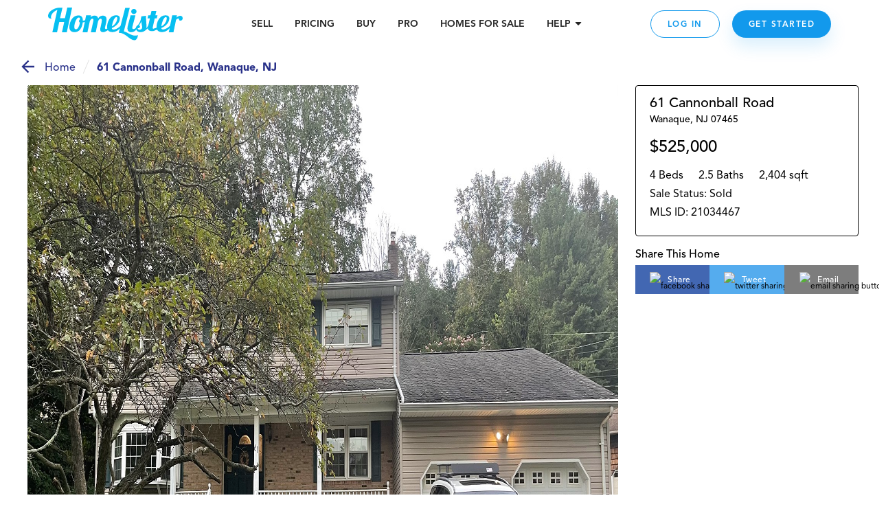

--- FILE ---
content_type: text/html; charset=utf-8
request_url: https://www.homelister.com/listing/61-Cannonball-Road-07465
body_size: 36448
content:
<!DOCTYPE html><html lang="en-US"><head><meta charSet="utf-8"/><meta name="viewport" content="width=device-width, initial-scale=1"/><title>61 Cannonball Road, Wanaque, NJ 21034467 - HomeLister</title><meta name="description" content="4 bedroom/2.5 bathroom/2,404 square foot home at 61 Cannonball Road, Wanaque, NJ 07465 on HomeLister.com!"/><meta name="og:title" property="og:title" content="Check out this beautiful home on HomeLister.com! #homelister"/><meta name="og:url" property="og:url" content="https://www.homelister.com/listing/61-Cannonball-Road-07465"/><meta name="og:image" property="og:image" content="https://s3.amazonaws.com/homelister-v2/611e78793f241a002154145e/ynqfAvXQEGlnaoJNzSHJ_temp.jpg"/><meta name="og:description" property="og:description" content="Check out this beautiful 4 bedroom/2.5 bathroom/2,404 square foot home at 61 Cannonball Road, Wanaque, NJ 07465 on HomeLister.com! #homelister"/><meta name="og:site_name" property="og:site_name" content="HomeLister"/><script type="text/javascript" src="https://platform-api.sharethis.com/js/sharethis.js#property=601dcc829afb3500116211e1&amp;product=custom-share-buttons" async="" defer=""></script><meta name="next-head-count" content="10"/><script>(function(a,s,y,n,c,h,i,d,e){s.className+=' '+y;h.start=1*new Date;h.end=i=function(){s.className=s.className.replace(RegExp(' ?'+y),'')};(a[n]=a[n]||[]).hide=h;setTimeout(function(){i();h.end=null},c);h.timeout=c;})(window,document.documentElement,'async-hide','dataLayer',4000,{'undefined':true});</script><script>(function(w,d,s,l,i){w[l]=w[l]||[];w[l].push({'gtm.start':new Date().getTime(),event:'gtm.js'});var f=d.getElementsByTagName(s)[0],j=d.createElement(s),dl=l!='dataLayer'?'&l='+l:'';j.async=true;j.src='https://www.googletagmanager.com/gtm.js?id='+i+dl;f.parentNode.insertBefore(j,f);
          })(window,document,'script','dataLayer','GTM-WXVC2F3J');</script><script src="https://maps.googleapis.com/maps/api/js?key=AIzaSyBa12Q6KLW35igmiJMinq7lWEbl6Is9BRg&amp;libraries=places"></script><script src="https://www.google.com/recaptcha/enterprise.js?render=6LdEEIkaAAAAAHh3pI-_QupFaw3r5L3xvlfyzz4C" async="" defer=""></script><script async="" defer="">(function(){var w=window;var ic=w.Intercom;if(typeof ic==="function"){ic('reattach_activator');ic('update',intercomSettings);}else{var d=document;var i=function(){i.c(arguments)};i.q=[];i.c=function(args){i.q.push(args)};w.Intercom=i;function l(){setTimeout(function(){var s=d.createElement('script');s.type='text/javascript';s.async=true;s.src='https://widget.intercom.io/widget/ca5ddr6o';var x=d.getElementsByTagName('script')[0];x.parentNode.insertBefore(s,x);},3000)}if(w.attachEvent){w.attachEvent('onload',l);}else{w.addEventListener('load',l,false);}}})()</script><script>!function(){var analytics=window.analytics=window.analytics||[];if(!analytics.initialize)if(analytics.invoked)window.console&&console.error&&console.error("Segment snippet included twice.");else{analytics.invoked=!0;analytics.methods=["trackSubmit","trackClick","trackLink","trackForm","pageview","identify","reset","group","track","ready","alias","debug","page","once","off","on","addSourceMiddleware","addIntegrationMiddleware","setAnonymousId","addDestinationMiddleware"];analytics.factory=function(e){return function(){var t=Array.prototype.slice.call(arguments);t.unshift(e);analytics.push(t);return analytics}};for(var e=0;e<analytics.methods.length;e++){var t=analytics.methods[e];analytics[t]=analytics.factory(t)}analytics.load=function(e,t){var n=document.createElement("script");n.type="text/javascript";n.async=!0;n.src="https://cdn.segment.com/analytics.js/v1/"+e+"/analytics.min.js";var a=document.getElementsByTagName("script")[0];a.parentNode.insertBefore(n,a);analytics._loadOptions=t};analytics.SNIPPET_VERSION="4.1.0";
            analytics.load("5GoWVs6LiF5cMdYGWGXa51C7E7zduORd");
            analytics.page();
            }}();</script><script>(function(w,d,t,r,u){w[u]=w[u]||[];w[u].push({'projectId':'10000','properties':{'pixelId':'10098327'}});var s=d.createElement(t);s.src=r;s.async=true;s.onload=s.onreadystatechange=function(){var y,rs=this.readyState,c=w[u];if(rs&&rs!="complete"&&rs!="loaded"){return}try{y=YAHOO.ywa.I13N.fireBeacon;w[u]=[];w[u].push=function(p){y([p])};y(c)}catch(e){}};var scr=d.getElementsByTagName(t)[0],par=scr.parentNode;par.insertBefore(s,scr)})(window,document,"script","https://s.yimg.com/wi/ytc.js","dotq");</script><link rel="preload" href="/_next/static/css/1121db31ac55e09c.css" as="style"/><link rel="stylesheet" href="/_next/static/css/1121db31ac55e09c.css" data-n-g=""/><noscript data-n-css=""></noscript><script defer="" nomodule="" src="/_next/static/chunks/polyfills-c67a75d1b6f99dc8.js"></script><script src="/_next/static/chunks/webpack-9fc71065700ae926.js" defer=""></script><script src="/_next/static/chunks/framework-4e3aabe749d36ff3.js" defer=""></script><script src="/_next/static/chunks/main-03299f4f02bb3eac.js" defer=""></script><script src="/_next/static/chunks/pages/_app-b4f9c3fa0d927e9a.js" defer=""></script><script src="/_next/static/chunks/a4c92b5b-2294d0513ffc0619.js" defer=""></script><script src="/_next/static/chunks/2474-2fc0d03bef80381d.js" defer=""></script><script src="/_next/static/chunks/4702-f6a6e2ea4209e2d4.js" defer=""></script><script src="/_next/static/chunks/3731-4187b721d9094552.js" defer=""></script><script src="/_next/static/chunks/6203-66b6299f61dcee73.js" defer=""></script><script src="/_next/static/chunks/3959-e48556ab7adc4cf4.js" defer=""></script><script src="/_next/static/chunks/pages/listing/%5Bid%5D-9256658b53835c1a.js" defer=""></script><script src="/_next/static/ntJPUPRPUEr57aFnvAcBH/_buildManifest.js" defer=""></script><script src="/_next/static/ntJPUPRPUEr57aFnvAcBH/_ssgManifest.js" defer=""></script><style data-styled="" data-styled-version="5.3.3">.jqxDEn{display:-webkit-box;display:-webkit-flex;display:-ms-flexbox;display:flex;-webkit-box-pack:center;-webkit-justify-content:center;-ms-flex-pack:center;justify-content:center;-webkit-align-items:center;-webkit-box-align:center;-ms-flex-align:center;align-items:center;}/*!sc*/
.jqxDEn svg{width:400px;height:58px;}/*!sc*/
.jqxDEn path{fill:#07bff1;}/*!sc*/
data-styled.g1[id="sc-994e6830-0"]{content:"jqxDEn,"}/*!sc*/
.hIylbN{display:block;width:148px;cursor:pointer;}/*!sc*/
@media (min-width:768px){.hIylbN{width:175px;}}/*!sc*/
@media (min-width:1024px){.hIylbN{width:196px;}}/*!sc*/
data-styled.g2[id="sc-6a2e6614-0"]{content:"hIylbN,"}/*!sc*/
.DYSth{-webkit-text-decoration:none;text-decoration:none;color:inherit;cursor:pointer;}/*!sc*/
.DYSth:hover,.DYSth:focus,.DYSth:active{-webkit-text-decoration:none;text-decoration:none;color:inherit;}/*!sc*/
data-styled.g3[id="sc-9deaa4b1-0"]{content:"DYSth,"}/*!sc*/
.kWPhJG{width:15px;height:15px;-webkit-flex-basis:15px;-ms-flex-preferred-size:15px;flex-basis:15px;-webkit-flex-shrink:0;-ms-flex-negative:0;flex-shrink:0;-webkit-box-flex:0;-webkit-flex-grow:0;-ms-flex-positive:0;flex-grow:0;}/*!sc*/
@media (min-width:768px){.kWPhJG{display:block;width:15px;height:15px;-webkit-flex-basis:15px;-ms-flex-preferred-size:15px;flex-basis:15px;}}/*!sc*/
@media (min-width:1024px){.kWPhJG{display:block;width:15px;height:15px;-webkit-flex-basis:15px;-ms-flex-preferred-size:15px;flex-basis:15px;}}/*!sc*/
@media (min-width:1440px){.kWPhJG{display:block;width:15px;height:15px;-webkit-flex-basis:15px;-ms-flex-preferred-size:15px;flex-basis:15px;}}/*!sc*/
.eKWGim{width:5px;height:5px;-webkit-flex-basis:5px;-ms-flex-preferred-size:5px;flex-basis:5px;-webkit-flex-shrink:0;-ms-flex-negative:0;flex-shrink:0;-webkit-box-flex:0;-webkit-flex-grow:0;-ms-flex-positive:0;flex-grow:0;}/*!sc*/
@media (min-width:768px){.eKWGim{display:block;width:5px;height:5px;-webkit-flex-basis:5px;-ms-flex-preferred-size:5px;flex-basis:5px;}}/*!sc*/
@media (min-width:1024px){.eKWGim{display:block;width:5px;height:5px;-webkit-flex-basis:5px;-ms-flex-preferred-size:5px;flex-basis:5px;}}/*!sc*/
@media (min-width:1440px){.eKWGim{display:block;width:5px;height:5px;-webkit-flex-basis:5px;-ms-flex-preferred-size:5px;flex-basis:5px;}}/*!sc*/
.MgVX{width:10px;height:10px;-webkit-flex-basis:10px;-ms-flex-preferred-size:10px;flex-basis:10px;-webkit-flex-shrink:0;-ms-flex-negative:0;flex-shrink:0;-webkit-box-flex:0;-webkit-flex-grow:0;-ms-flex-positive:0;flex-grow:0;display:none;}/*!sc*/
@media (min-width:768px){.MgVX{display:block;width:10px;height:10px;-webkit-flex-basis:10px;-ms-flex-preferred-size:10px;flex-basis:10px;}}/*!sc*/
@media (min-width:1024px){.MgVX{display:block;width:10px;height:10px;-webkit-flex-basis:10px;-ms-flex-preferred-size:10px;flex-basis:10px;}}/*!sc*/
@media (min-width:1440px){.MgVX{display:block;width:10px;height:10px;-webkit-flex-basis:10px;-ms-flex-preferred-size:10px;flex-basis:10px;}}/*!sc*/
.ihjEAe{width:22px;height:22px;-webkit-flex-basis:22px;-ms-flex-preferred-size:22px;flex-basis:22px;-webkit-flex-shrink:0;-ms-flex-negative:0;flex-shrink:0;-webkit-box-flex:0;-webkit-flex-grow:0;-ms-flex-positive:0;flex-grow:0;}/*!sc*/
@media (min-width:768px){.ihjEAe{display:block;width:22px;height:22px;-webkit-flex-basis:22px;-ms-flex-preferred-size:22px;flex-basis:22px;}}/*!sc*/
@media (min-width:1024px){.ihjEAe{display:block;width:22px;height:22px;-webkit-flex-basis:22px;-ms-flex-preferred-size:22px;flex-basis:22px;}}/*!sc*/
@media (min-width:1440px){.ihjEAe{display:block;width:22px;height:22px;-webkit-flex-basis:22px;-ms-flex-preferred-size:22px;flex-basis:22px;}}/*!sc*/
.dTtghG{width:10px;height:10px;-webkit-flex-basis:10px;-ms-flex-preferred-size:10px;flex-basis:10px;-webkit-flex-shrink:0;-ms-flex-negative:0;flex-shrink:0;-webkit-box-flex:0;-webkit-flex-grow:0;-ms-flex-positive:0;flex-grow:0;}/*!sc*/
@media (min-width:768px){.dTtghG{display:block;width:10px;height:10px;-webkit-flex-basis:10px;-ms-flex-preferred-size:10px;flex-basis:10px;}}/*!sc*/
@media (min-width:1024px){.dTtghG{display:block;width:10px;height:10px;-webkit-flex-basis:10px;-ms-flex-preferred-size:10px;flex-basis:10px;}}/*!sc*/
@media (min-width:1440px){.dTtghG{display:block;width:10px;height:10px;-webkit-flex-basis:10px;-ms-flex-preferred-size:10px;flex-basis:10px;}}/*!sc*/
.jalexS{width:10px;height:10px;-webkit-flex-basis:10px;-ms-flex-preferred-size:10px;flex-basis:10px;-webkit-flex-shrink:0;-ms-flex-negative:0;flex-shrink:0;-webkit-box-flex:0;-webkit-flex-grow:0;-ms-flex-positive:0;flex-grow:0;}/*!sc*/
@media (min-width:768px){.jalexS{display:block;width:5px;height:5px;-webkit-flex-basis:5px;-ms-flex-preferred-size:5px;flex-basis:5px;}}/*!sc*/
@media (min-width:1024px){.jalexS{display:block;width:5px;height:5px;-webkit-flex-basis:5px;-ms-flex-preferred-size:5px;flex-basis:5px;}}/*!sc*/
@media (min-width:1440px){.jalexS{display:block;width:5px;height:5px;-webkit-flex-basis:5px;-ms-flex-preferred-size:5px;flex-basis:5px;}}/*!sc*/
.kzoEhG{width:35px;height:35px;-webkit-flex-basis:35px;-ms-flex-preferred-size:35px;flex-basis:35px;-webkit-flex-shrink:0;-ms-flex-negative:0;flex-shrink:0;-webkit-box-flex:0;-webkit-flex-grow:0;-ms-flex-positive:0;flex-grow:0;}/*!sc*/
@media (min-width:768px){.kzoEhG{display:block;width:35px;height:35px;-webkit-flex-basis:35px;-ms-flex-preferred-size:35px;flex-basis:35px;}}/*!sc*/
@media (min-width:1024px){.kzoEhG{display:block;width:35px;height:35px;-webkit-flex-basis:35px;-ms-flex-preferred-size:35px;flex-basis:35px;}}/*!sc*/
@media (min-width:1440px){.kzoEhG{display:block;width:35px;height:35px;-webkit-flex-basis:35px;-ms-flex-preferred-size:35px;flex-basis:35px;}}/*!sc*/
.bXWSjy{width:45px;height:45px;-webkit-flex-basis:45px;-ms-flex-preferred-size:45px;flex-basis:45px;-webkit-flex-shrink:0;-ms-flex-negative:0;flex-shrink:0;-webkit-box-flex:0;-webkit-flex-grow:0;-ms-flex-positive:0;flex-grow:0;}/*!sc*/
@media (min-width:768px){.bXWSjy{display:block;width:45px;height:45px;-webkit-flex-basis:45px;-ms-flex-preferred-size:45px;flex-basis:45px;}}/*!sc*/
@media (min-width:1024px){.bXWSjy{display:block;width:45px;height:45px;-webkit-flex-basis:45px;-ms-flex-preferred-size:45px;flex-basis:45px;}}/*!sc*/
@media (min-width:1440px){.bXWSjy{display:block;width:45px;height:45px;-webkit-flex-basis:45px;-ms-flex-preferred-size:45px;flex-basis:45px;}}/*!sc*/
.bepjMK{width:14px;height:14px;-webkit-flex-basis:14px;-ms-flex-preferred-size:14px;flex-basis:14px;-webkit-flex-shrink:0;-ms-flex-negative:0;flex-shrink:0;-webkit-box-flex:0;-webkit-flex-grow:0;-ms-flex-positive:0;flex-grow:0;}/*!sc*/
@media (min-width:768px){.bepjMK{display:block;width:14px;height:14px;-webkit-flex-basis:14px;-ms-flex-preferred-size:14px;flex-basis:14px;}}/*!sc*/
@media (min-width:1024px){.bepjMK{display:block;width:14px;height:14px;-webkit-flex-basis:14px;-ms-flex-preferred-size:14px;flex-basis:14px;}}/*!sc*/
@media (min-width:1440px){.bepjMK{display:block;width:14px;height:14px;-webkit-flex-basis:14px;-ms-flex-preferred-size:14px;flex-basis:14px;}}/*!sc*/
.bPRqDi{width:36px;height:36px;-webkit-flex-basis:36px;-ms-flex-preferred-size:36px;flex-basis:36px;-webkit-flex-shrink:0;-ms-flex-negative:0;flex-shrink:0;-webkit-box-flex:0;-webkit-flex-grow:0;-ms-flex-positive:0;flex-grow:0;}/*!sc*/
@media (min-width:768px){.bPRqDi{display:block;width:36px;height:36px;-webkit-flex-basis:36px;-ms-flex-preferred-size:36px;flex-basis:36px;}}/*!sc*/
@media (min-width:1024px){.bPRqDi{display:block;width:36px;height:36px;-webkit-flex-basis:36px;-ms-flex-preferred-size:36px;flex-basis:36px;}}/*!sc*/
@media (min-width:1440px){.bPRqDi{display:block;width:36px;height:36px;-webkit-flex-basis:36px;-ms-flex-preferred-size:36px;flex-basis:36px;}}/*!sc*/
.elaoFa{width:12px;height:12px;-webkit-flex-basis:12px;-ms-flex-preferred-size:12px;flex-basis:12px;-webkit-flex-shrink:0;-ms-flex-negative:0;flex-shrink:0;-webkit-box-flex:0;-webkit-flex-grow:0;-ms-flex-positive:0;flex-grow:0;}/*!sc*/
@media (min-width:768px){.elaoFa{display:block;width:12px;height:12px;-webkit-flex-basis:12px;-ms-flex-preferred-size:12px;flex-basis:12px;}}/*!sc*/
@media (min-width:1024px){.elaoFa{display:block;width:12px;height:12px;-webkit-flex-basis:12px;-ms-flex-preferred-size:12px;flex-basis:12px;}}/*!sc*/
@media (min-width:1440px){.elaoFa{display:block;width:12px;height:12px;-webkit-flex-basis:12px;-ms-flex-preferred-size:12px;flex-basis:12px;}}/*!sc*/
.epeqzy{width:36px;height:36px;-webkit-flex-basis:36px;-ms-flex-preferred-size:36px;flex-basis:36px;-webkit-flex-shrink:0;-ms-flex-negative:0;flex-shrink:0;-webkit-box-flex:0;-webkit-flex-grow:0;-ms-flex-positive:0;flex-grow:0;}/*!sc*/
@media (min-width:768px){.epeqzy{display:block;width:36px;height:36px;-webkit-flex-basis:36px;-ms-flex-preferred-size:36px;flex-basis:36px;}}/*!sc*/
@media (min-width:1024px){.epeqzy{display:block;display:none;width:36px;height:36px;-webkit-flex-basis:36px;-ms-flex-preferred-size:36px;flex-basis:36px;}}/*!sc*/
@media (min-width:1440px){.epeqzy{display:block;display:none;width:36px;height:36px;-webkit-flex-basis:36px;-ms-flex-preferred-size:36px;flex-basis:36px;}}/*!sc*/
.itpOce{width:24px;height:24px;-webkit-flex-basis:24px;-ms-flex-preferred-size:24px;flex-basis:24px;-webkit-flex-shrink:0;-ms-flex-negative:0;flex-shrink:0;-webkit-box-flex:0;-webkit-flex-grow:0;-ms-flex-positive:0;flex-grow:0;}/*!sc*/
@media (min-width:768px){.itpOce{display:block;width:24px;height:24px;-webkit-flex-basis:24px;-ms-flex-preferred-size:24px;flex-basis:24px;}}/*!sc*/
@media (min-width:1024px){.itpOce{display:block;width:50px;height:50px;-webkit-flex-basis:50px;-ms-flex-preferred-size:50px;flex-basis:50px;}}/*!sc*/
@media (min-width:1440px){.itpOce{display:block;width:50px;height:50px;-webkit-flex-basis:50px;-ms-flex-preferred-size:50px;flex-basis:50px;}}/*!sc*/
.gYgUhG{width:20px;height:20px;-webkit-flex-basis:20px;-ms-flex-preferred-size:20px;flex-basis:20px;-webkit-flex-shrink:0;-ms-flex-negative:0;flex-shrink:0;-webkit-box-flex:0;-webkit-flex-grow:0;-ms-flex-positive:0;flex-grow:0;}/*!sc*/
@media (min-width:768px){.gYgUhG{display:block;width:20px;height:20px;-webkit-flex-basis:20px;-ms-flex-preferred-size:20px;flex-basis:20px;}}/*!sc*/
@media (min-width:1024px){.gYgUhG{display:block;width:20px;height:20px;-webkit-flex-basis:20px;-ms-flex-preferred-size:20px;flex-basis:20px;}}/*!sc*/
@media (min-width:1440px){.gYgUhG{display:block;width:20px;height:20px;-webkit-flex-basis:20px;-ms-flex-preferred-size:20px;flex-basis:20px;}}/*!sc*/
.eOjpKU{width:50px;height:50px;-webkit-flex-basis:50px;-ms-flex-preferred-size:50px;flex-basis:50px;-webkit-flex-shrink:0;-ms-flex-negative:0;flex-shrink:0;-webkit-box-flex:0;-webkit-flex-grow:0;-ms-flex-positive:0;flex-grow:0;}/*!sc*/
@media (min-width:768px){.eOjpKU{display:block;width:70px;height:70px;-webkit-flex-basis:70px;-ms-flex-preferred-size:70px;flex-basis:70px;}}/*!sc*/
@media (min-width:1024px){.eOjpKU{display:block;width:50px;height:50px;-webkit-flex-basis:50px;-ms-flex-preferred-size:50px;flex-basis:50px;}}/*!sc*/
@media (min-width:1440px){.eOjpKU{display:block;width:50px;height:50px;-webkit-flex-basis:50px;-ms-flex-preferred-size:50px;flex-basis:50px;}}/*!sc*/
data-styled.g11[id="sc-11ce0ebb-0"]{content:"kWPhJG,eKWGim,MgVX,ihjEAe,dTtghG,jalexS,kzoEhG,bXWSjy,bepjMK,bPRqDi,elaoFa,epeqzy,itpOce,gYgUhG,eOjpKU,"}/*!sc*/
.hruplU{height:1px;width:100%;border-bottom:1px solid rgba(255,255,255,0.2);}/*!sc*/
@media (min-width:768px){}/*!sc*/
@media (min-width:1024px){}/*!sc*/
.ccidIt{height:1px;width:100%;border-bottom:1px solid rgba(255,255,255,0.2);}/*!sc*/
@media (min-width:768px){}/*!sc*/
@media (min-width:1024px){.ccidIt{display:none;}}/*!sc*/
data-styled.g12[id="sc-b164d209-0"]{content:"hruplU,ccidIt,"}/*!sc*/
.bWOpId{margin:0;font-weight:800;font-size:14px;text-align:inherit;color:#242424;line-height:19px;}/*!sc*/
data-styled.g29[id="sc-37a643df-0"]{content:"bWOpId,"}/*!sc*/
.eJJZzX{cursor:pointer;}/*!sc*/
.eJJZzX:visited > *{color:#0d6da8;}/*!sc*/
.eJJZzX > *{color:#1299ec;-webkit-text-decoration:underline;text-decoration:underline;}/*!sc*/
.eJJZzX > *:hover,.eJJZzX > *:focus,.eJJZzX > *:active{color:#41adf0;}/*!sc*/
data-styled.g43[id="sc-6cfe7f0d-0"]{content:"eJJZzX,"}/*!sc*/
.dbzRWD{width:100%;max-width:320px;}/*!sc*/
@media (min-width:768px){.dbzRWD{max-width:1140px;}}/*!sc*/
data-styled.g45[id="sc-6d1ebdef-1"]{content:"dbzRWD,"}/*!sc*/
.suyje{position:relative;width:100%;display:-webkit-box;display:-webkit-flex;display:-ms-flexbox;display:flex;-webkit-flex-direction:column;-ms-flex-direction:column;flex-direction:column;-webkit-box-pack:center;-webkit-justify-content:center;-ms-flex-pack:center;justify-content:center;-webkit-align-items:center;-webkit-box-align:center;-ms-flex-align:center;align-items:center;padding:0 15px;color:white;background-color:#222222;}/*!sc*/
@media (min-width:768px){.suyje{padding:0 50px;}}/*!sc*/
data-styled.g46[id="sc-6d1ebdef-2"]{content:"suyje,"}/*!sc*/
.kUoATU{display:grid;grid-template-columns:1fr 1fr;grid-column-gap:30px;grid-row-gap:36px;}/*!sc*/
@media (min-width:768px){.kUoATU{grid-template-columns:repeat(3,1fr);}}/*!sc*/
@media (min-width:1024px){.kUoATU{grid-template-columns:repeat(5,1fr);}}/*!sc*/
.bhUOhj{display:grid;grid-template-columns:1fr 1fr;grid-column-gap:30px;grid-row-gap:20px;}/*!sc*/
@media (min-width:768px){.bhUOhj{grid-template-columns:repeat(3,1fr);}}/*!sc*/
@media (min-width:1024px){.bhUOhj{grid-template-columns:repeat(5,1fr);}}/*!sc*/
data-styled.g47[id="sc-6d1ebdef-3"]{content:"kUoATU,bhUOhj,"}/*!sc*/
.cRzmAk{grid-column:1 / span 2;grid-row:auto;}/*!sc*/
@media (min-width:768px){.cRzmAk{grid-column:1 / span 3;grid-row:auto;}}/*!sc*/
@media (min-width:1024px){.cRzmAk{grid-column:auto;grid-row:1 / 4;}}/*!sc*/
.HcNvZ{grid-column:1 / span 2;grid-row:auto;}/*!sc*/
@media (min-width:768px){.HcNvZ{grid-column:auto / span 1;grid-row:auto;}}/*!sc*/
@media (min-width:1024px){.HcNvZ{grid-column:2 / span 2;grid-row:auto;}}/*!sc*/
.fXrDlv{grid-column:1 / span 2;grid-row:auto;}/*!sc*/
@media (min-width:768px){.fXrDlv{grid-column:auto / span 1;grid-row:auto;}}/*!sc*/
@media (min-width:1024px){.fXrDlv{grid-column:4 / span 2;grid-row:auto;}}/*!sc*/
data-styled.g48[id="sc-6d1ebdef-4"]{content:"cRzmAk,HcNvZ,fXrDlv,"}/*!sc*/
.fsMwjt{width:100%;}/*!sc*/
.jEEoZP{width:100%;display:-webkit-box;display:-webkit-flex;display:-ms-flexbox;display:flex;-webkit-flex-direction:column;-ms-flex-direction:column;flex-direction:column;-webkit-box-pack:center;-webkit-justify-content:center;-ms-flex-pack:center;justify-content:center;-webkit-align-items:center;-webkit-box-align:center;-ms-flex-align:center;align-items:center;}/*!sc*/
data-styled.g49[id="sc-6d1ebdef-5"]{content:"fsMwjt,jEEoZP,"}/*!sc*/
.hKcEyJ{display:-webkit-box;display:-webkit-flex;display:-ms-flexbox;display:flex;-webkit-flex-direction:column;-ms-flex-direction:column;flex-direction:column;-webkit-box-pack:center;-webkit-justify-content:center;-ms-flex-pack:center;justify-content:center;-webkit-align-items:center;-webkit-box-align:center;-ms-flex-align:center;align-items:center;}/*!sc*/
@media (min-width:1024px){.hKcEyJ{-webkit-flex-direction:row;-ms-flex-direction:row;flex-direction:row;}}/*!sc*/
data-styled.g50[id="sc-6d1ebdef-6"]{content:"hKcEyJ,"}/*!sc*/
.hBMQxq{-webkit-text-decoration:underline;text-decoration:underline;}/*!sc*/
@media (min-width:768px){.hBMQxq{-webkit-flex-direction:row;-ms-flex-direction:row;flex-direction:row;}}/*!sc*/
data-styled.g51[id="sc-6d1ebdef-7"]{content:"hBMQxq,"}/*!sc*/
.boRhbx{background-color:none;height:24px;}/*!sc*/
@media (min-width:1024px){.boRhbx{display:block;width:1px;height:100px;margin:0 30px;background-color:rgba(255,255,255,0.2);}}/*!sc*/
data-styled.g52[id="sc-6d1ebdef-8"]{content:"boRhbx,"}/*!sc*/
.crPZeh{width:200px;}/*!sc*/
data-styled.g53[id="sc-6d1ebdef-9"]{content:"crPZeh,"}/*!sc*/
.bOsCqn{display:-webkit-box;display:-webkit-flex;display:-ms-flexbox;display:flex;margin-top:-5px;}/*!sc*/
data-styled.g54[id="sc-6d1ebdef-10"]{content:"bOsCqn,"}/*!sc*/
.csgPlf{font-weight:800;font-size:18px;text-align:center;color:#FFFFFF;}/*!sc*/
data-styled.g55[id="sc-6d1ebdef-11"]{content:"csgPlf,"}/*!sc*/
.nRGIk{text-transform:uppercase;font-style:normal;font-weight:800;font-size:14px;white-space:nowrap;color:#07BFF1;display:block;width:100%;margin:10px 0;}/*!sc*/
@media (min-width:1024px){.nRGIk{margin:0px;}}/*!sc*/
.bFWmLq{text-transform:uppercase;font-style:normal;font-weight:800;font-size:14px;white-space:nowrap;color:#CCF4FF;display:block;width:100%;margin:10px 0;}/*!sc*/
@media (min-width:1024px){.bFWmLq{margin:0px;}}/*!sc*/
data-styled.g56[id="sc-6d1ebdef-12"]{content:"nRGIk,bFWmLq,"}/*!sc*/
.epdVx{font-weight:300;font-size:14px;word-break:none;white-space:wrap;color:#FFFFFF;cursor:pointer;}/*!sc*/
.fdIWpU{font-weight:300;font-size:14px;word-break:none;white-space:wrap;color:grey21;cursor:pointer;}/*!sc*/
data-styled.g57[id="sc-6d1ebdef-13"]{content:"epdVx,fdIWpU,"}/*!sc*/
.lpkhZO{font-size:12px;text-align:center;color:#FFA51E;padding:0 5px;}/*!sc*/
.bJlPLG{font-size:12px;text-align:center;color:#FFFFFF;padding:0 5px;}/*!sc*/
data-styled.g58[id="sc-6d1ebdef-14"]{content:"lpkhZO,bJlPLG,"}/*!sc*/
.lbCIOv{font-style:normal;font-weight:900;font-size:14px;line-height:18px;color:#FFFFFF;cursor:pointer;}/*!sc*/
data-styled.g59[id="sc-6d1ebdef-15"]{content:"lbCIOv,"}/*!sc*/
.hVhpEK{display:-webkit-box;display:-webkit-flex;display:-ms-flexbox;display:flex;-webkit-flex-direction:column;-ms-flex-direction:column;flex-direction:column;-webkit-box-pack:center;-webkit-justify-content:center;-ms-flex-pack:center;justify-content:center;-webkit-align-items:center;-webkit-box-align:center;-ms-flex-align:center;align-items:center;max-width:100%;}/*!sc*/
@media (min-width:768px){.hVhpEK{-webkit-flex-direction:row;-ms-flex-direction:row;flex-direction:row;}}/*!sc*/
data-styled.g60[id="sc-6d1ebdef-16"]{content:"hVhpEK,"}/*!sc*/
.dkuBp{width:100%;text-align:center;}/*!sc*/
data-styled.g61[id="sc-6d1ebdef-17"]{content:"dkuBp,"}/*!sc*/
.cWCVqX{width:200px;height:auto;}/*!sc*/
.cWCVrJ{width:150px;height:auto;}/*!sc*/
.jJbWVY{width:94px;height:auto;}/*!sc*/
.jfeOhJ{width:150pxpx;height:auto;}/*!sc*/
data-styled.g62[id="sc-6d1ebdef-18"]{content:"cWCVqX,cWCVrJ,jJbWVY,jfeOhJ,"}/*!sc*/
.FsqoO{padding:0px 15px 0;}/*!sc*/
@media (max-width:415px){}/*!sc*/
data-styled.g63[id="sc-a0965c72-0"]{content:"FsqoO,"}/*!sc*/
.jLKuAy{margin:0;font-weight:300;font-size:24px;line-height:34px;text-align:center;color:#000000;}/*!sc*/
@media (min-width:768px){.jLKuAy{font-weight:300;font-size:42px;line-height:50px;margin-bottom:10px;}}/*!sc*/
@media (min-width:1024px){.jLKuAy{font-size:42px;line-height:58px;}}/*!sc*/
data-styled.g64[id="sc-a0965c72-1"]{content:"jLKuAy,"}/*!sc*/
.KsFpN{font-style:normal;font-weight:normal;font-size:16px;line-height:24px;text-align:center;color:#000000;}/*!sc*/
@media (min-width:768px){.KsFpN{font-size:18px;line-height:28px;}}/*!sc*/
@media (min-width:1024px){.KsFpN{font-size:22px;}}/*!sc*/
data-styled.g67[id="sc-a0965c72-4"]{content:"KsFpN,"}/*!sc*/
.gxfWdQ{margin:0 auto;max-width:auto;}/*!sc*/
data-styled.g68[id="sc-a0965c72-5"]{content:"gxfWdQ,"}/*!sc*/
.hNNlwl{position:fixed;display:none;bottom:0px;right:0px;background:#FFFFFF;width:100px;height:100px;z-index:100001;-webkit-transition:all 1s ease-in-out;transition:all 1s ease-in-out;}/*!sc*/
@media (min-width:768px){.hNNlwl{-webkit-transition:all 1s ease-in-out;transition:all 1s ease-in-out;height:100px;width:100px;}}/*!sc*/
@media (min-width:1920px){.hNNlwl{right:0px;-webkit-transition:none;transition:none;}}/*!sc*/
.guHAa-d{position:fixed;display:none;bottom:0px;right:0px;background:#FFFFFF;width:100px;height:100px;z-index:100001;-webkit-transition:all 1s ease-in-out;transition:all 1s ease-in-out;}/*!sc*/
@media (min-width:768px){.guHAa-d{-webkit-transition:all 1s ease-in-out;transition:all 1s ease-in-out;height:100px;width:100px;}}/*!sc*/
@media (min-width:1920px){.guHAa-d{right:px;-webkit-transition:none;transition:none;}}/*!sc*/
data-styled.g85[id="sc-37aadae4-0"]{content:"hNNlwl,guHAa-d,"}/*!sc*/
.fSScBL{background:transparent;z-index:2147483002;}/*!sc*/
data-styled.g86[id="sc-37aadae4-1"]{content:"fSScBL,"}/*!sc*/
.eMqBrw{display:none;width:100vw;height:calc(100vh - 70px);position:absolute;top:0px;bottom:0;left:0;right:0;-webkit-flex-direction:column;-ms-flex-direction:column;flex-direction:column;-webkit-align-items:center;-webkit-box-align:center;-ms-flex-align:center;align-items:center;-webkit-box-pack:center;-webkit-justify-content:center;-ms-flex-pack:center;justify-content:center;background-color:#FFFFFF;z-index:100000;overflow:hidden;}/*!sc*/
@media (min-width:768px){.eMqBrw{height:calc(100vh - 70px);}}/*!sc*/
data-styled.g87[id="sc-544aa01d-0"]{content:"eMqBrw,"}/*!sc*/
.cigHbC{max-width:700px;}/*!sc*/
data-styled.g88[id="sc-544aa01d-1"]{content:"cigHbC,"}/*!sc*/
.hOpAUY{position:fixed;top:0;display:-webkit-box;display:-webkit-flex;display:-ms-flexbox;display:flex;-webkit-box-pack:center;-webkit-justify-content:center;-ms-flex-pack:center;justify-content:center;width:100%;margin:0 auto;height:70px;background-color:#FFFFFF;z-index:100000;-webkit-transition:background-color 200ms ease-in;transition:background-color 200ms ease-in;}/*!sc*/
@media (orientation:portrait){}/*!sc*/
@media (min-width:768px){.hOpAUY{height:70px;overflow:visible;}}/*!sc*/
@media (min-width:1153px){.hOpAUY{overflow:visible;}}/*!sc*/
data-styled.g105[id="sc-51e9b55d-0"]{content:"hOpAUY,"}/*!sc*/
.cuCWxM{display:-webkit-box;display:-webkit-flex;display:-ms-flexbox;display:flex;-webkit-box-pack:justify;-webkit-justify-content:space-between;-ms-flex-pack:justify;justify-content:space-between;-webkit-align-items:center;-webkit-box-align:center;-ms-flex-align:center;align-items:center;width:100%;margin:0 24px;height:70px;}/*!sc*/
@media (min-width:768px){.cuCWxM{height:100%;margin:0 42px;}}/*!sc*/
@media (min-width:1024px){.cuCWxM{max-width:1140px;}}/*!sc*/
data-styled.g106[id="sc-51e9b55d-1"]{content:"cuCWxM,"}/*!sc*/
.hrsRAS{display:-webkit-box;display:-webkit-flex;display:-ms-flexbox;display:flex;padding-top:5px;}/*!sc*/
@media (min-width:768px){.hrsRAS{padding-top:0;}}/*!sc*/
data-styled.g107[id="sc-51e9b55d-2"]{content:"hrsRAS,"}/*!sc*/
.hHUvMc{display:-webkit-box;display:-webkit-flex;display:-ms-flexbox;display:flex;-webkit-box-pack:space-around;-webkit-justify-content:space-around;-ms-flex-pack:space-around;justify-content:space-around;}/*!sc*/
data-styled.g108[id="sc-51e9b55d-3"]{content:"hHUvMc,"}/*!sc*/
.jClPBW{display:none;}/*!sc*/
@media (min-width:1024px){.jClPBW{display:-webkit-box;display:-webkit-flex;display:-ms-flexbox;display:flex;}}/*!sc*/
data-styled.g109[id="sc-51e9b55d-4"]{content:"jClPBW,"}/*!sc*/
.ctUObO{position:relative;}/*!sc*/
data-styled.g110[id="sc-f756ad93-0"]{content:"ctUObO,"}/*!sc*/
.leWmkK{margin-top:70px;min-height:calc(70vh - 70px);}/*!sc*/
@media (min-width:768px){.leWmkK{margin-top:70px;min-height:calc(70vh - 70px);}}/*!sc*/
data-styled.g111[id="sc-f756ad93-1"]{content:"leWmkK,"}/*!sc*/
.cgYNQN{margin-left:15px;margin-top:15px;margin:0;display:-webkit-box;display:-webkit-flex;display:-ms-flexbox;display:flex;-webkit-align-items:center;-webkit-box-align:center;-ms-flex-align:center;align-items:center;}/*!sc*/
@media (min-width:768px){.cgYNQN{display:-webkit-box;display:-webkit-flex;display:-ms-flexbox;display:flex;margin-left:30px;margin:0;}}/*!sc*/
data-styled.g121[id="sc-b86dce96-0"]{content:"cgYNQN,"}/*!sc*/
.bPBXXF{padding-top:2px;font-style:normal;font-weight:900;font-size:16px;line-height:20px;-webkit-text-decoration:none;text-decoration:none;color:#293189;cursor:cursor;}/*!sc*/
.bPBXXF:visited{color:#293189;}/*!sc*/
data-styled.g122[id="sc-b86dce96-1"]{content:"bPBXXF,"}/*!sc*/
.iDnslC{-webkit-transform:rotate(180deg);-ms-transform:rotate(180deg);transform:rotate(180deg);}/*!sc*/
data-styled.g124[id="sc-b86dce96-3"]{content:"iDnslC,"}/*!sc*/
.bdPUxG{height:400px;width:100%;display:-webkit-box;display:-webkit-flex;display:-ms-flexbox;display:flex;-webkit-box-pack:center;-webkit-justify-content:center;-ms-flex-pack:center;justify-content:center;-webkit-align-items:center;-webkit-box-align:center;-ms-flex-align:center;align-items:center;}/*!sc*/
@media (min-width:768px){.bdPUxG{padding:0 20px;}}/*!sc*/
data-styled.g133[id="sc-52fcb589-0"]{content:"bdPUxG,"}/*!sc*/
.dMBoUg{padding:10px 20px;}/*!sc*/
data-styled.g134[id="sc-c1b4a558-0"]{content:"dMBoUg,"}/*!sc*/
.jXNeJv{font-style:normal;font-size:16px;line-height:24px;}/*!sc*/
data-styled.g135[id="sc-c1b4a558-1"]{content:"jXNeJv,"}/*!sc*/
.ewruWj{border:1px solid #000000;border-radius:4px;padding:12px 20px;}/*!sc*/
data-styled.g174[id="sc-3181bc98-0"]{content:"ewruWj,"}/*!sc*/
.dFcHZC{font-style:normal;font-weight:500;font-size:20px;line-height:27px;color:#000000;}/*!sc*/
data-styled.g175[id="sc-3181bc98-1"]{content:"dFcHZC,"}/*!sc*/
.iSdDij{font-size:14px;line-height:19px;}/*!sc*/
data-styled.g176[id="sc-3181bc98-2"]{content:"iSdDij,"}/*!sc*/
.cMIwpE{font-style:normal;font-weight:500;font-size:24px;line-height:62px;color:#000000;}/*!sc*/
data-styled.g177[id="sc-3181bc98-3"]{content:"cMIwpE,"}/*!sc*/
.fChVCt{display:-webkit-box;display:-webkit-flex;display:-ms-flexbox;display:flex;}/*!sc*/
data-styled.g178[id="sc-3181bc98-4"]{content:"fChVCt,"}/*!sc*/
.ekUnRa{font-style:normal;font-weight:normal;font-size:16px;line-height:22px;color:#000000;}/*!sc*/
data-styled.g179[id="sc-3181bc98-5"]{content:"ekUnRa,"}/*!sc*/
.bHqnXj{font-size:14px;line-height:20px;margin-top:10px;}/*!sc*/
data-styled.g180[id="sc-3181bc98-6"]{content:"bHqnXj,"}/*!sc*/
.egBsxj{box-sizing:border-box;margin:0px;-webkit-flex:1 0 auto;-ms-flex:1 0 auto;flex:1 0 auto;max-width:100%;min-width:100%;display:-webkit-box;display:-webkit-flex;display:-ms-flexbox;display:flex;-webkit-flex-direction:column;-ms-flex-direction:column;flex-direction:column;}/*!sc*/
@media (min-width:768px){.egBsxj{padding:0;max-width:223px;min-width:223px;}}/*!sc*/
@media (min-width:1024px){.egBsxj{max-width:325px;min-width:325px;}}/*!sc*/
data-styled.g186[id="sc-88231c0a-0"]{content:"egBsxj,"}/*!sc*/
.xLNzm{display:-webkit-box;display:-webkit-flex;display:-ms-flexbox;display:flex;-webkit-flex-direction:column;-ms-flex-direction:column;flex-direction:column;}/*!sc*/
data-styled.g187[id="sc-8c07c6cd-0"]{content:"xLNzm,"}/*!sc*/
.VSdIZ{padding:0 20px;height:55px;display:-webkit-box;display:-webkit-flex;display:-ms-flexbox;display:flex;-webkit-align-items:center;-webkit-box-align:center;-ms-flex-align:center;align-items:center;background:#F0F0F0;font-style:normal;font-weight:800;font-size:16px;line-height:22px;-webkit-letter-spacing:1.28571px;-moz-letter-spacing:1.28571px;-ms-letter-spacing:1.28571px;letter-spacing:1.28571px;color:#000000;}/*!sc*/
data-styled.g188[id="sc-8c07c6cd-1"]{content:"VSdIZ,"}/*!sc*/
.jKlxCQ{padding:24px 20px 20px;display:-webkit-box;display:-webkit-flex;display:-ms-flexbox;display:flex;-webkit-flex-direction:column;-ms-flex-direction:column;flex-direction:column;}/*!sc*/
@media (min-width:1024px){.jKlxCQ{-webkit-flex-direction:row;-ms-flex-direction:row;flex-direction:row;}}/*!sc*/
data-styled.g189[id="sc-8c07c6cd-2"]{content:"jKlxCQ,"}/*!sc*/
.hWwdva{background:#F8F8F8;padding-bottom:20px;margin:0 10px;}/*!sc*/
data-styled.g194[id="sc-e9e274aa-0"]{content:"hWwdva,"}/*!sc*/
.jZwZGV{position:relative;margin:0 auto;padding-bottom:0;min-width:0px;max-width:1280px;}/*!sc*/
@media (min-width:768px){.jZwZGV{padding:0 30px;}}/*!sc*/
@media (max-width:1440px){}/*!sc*/
data-styled.g195[id="sc-ddd688c7-0"]{content:"jZwZGV,"}/*!sc*/
.ClKFq{width:100%;-webkit-flex-direction:row;-ms-flex-direction:row;flex-direction:row;display:-webkit-box;display:-webkit-flex;display:-ms-flexbox;display:flex;}/*!sc*/
data-styled.g196[id="sc-ddd688c7-1"]{content:"ClKFq,"}/*!sc*/
.fTtHoG{box-sizing:border-box;margin:0px;min-width:0px;-webkit-flex:1 1 auto;-ms-flex:1 1 auto;flex:1 1 auto;max-width:100%;overflow:hidden;}/*!sc*/
data-styled.g197[id="sc-ddd688c7-2"]{content:"fTtHoG,"}/*!sc*/
.dA-dykA{height:54px;display:-webkit-box;display:-webkit-flex;display:-ms-flexbox;display:flex;-webkit-align-items:center;-webkit-box-align:center;-ms-flex-align:center;align-items:center;}/*!sc*/
data-styled.g198[id="sc-ddd688c7-3"]{content:"dA-dykA,"}/*!sc*/
.btsndo{display:-webkit-box;display:-webkit-flex;display:-ms-flexbox;display:flex;-webkit-flex-direction:column;-ms-flex-direction:column;flex-direction:column;-webkit-flex-wrap:wrap;-ms-flex-wrap:wrap;flex-wrap:wrap;}/*!sc*/
@media (min-width:768px){.btsndo{-webkit-flex-direction:row;-ms-flex-direction:row;flex-direction:row;}}/*!sc*/
data-styled.g199[id="sc-ddd688c7-4"]{content:"btsndo,"}/*!sc*/
.gDtJKc{display:-webkit-box;display:-webkit-flex;display:-ms-flexbox;display:flex;-webkit-flex-direction:column;-ms-flex-direction:column;flex-direction:column;margin:0px;min-width:0px;padding:0 10px;}/*!sc*/
data-styled.g201[id="sc-ddd688c7-6"]{content:"gDtJKc,"}/*!sc*/
.kItkzf{display:none;}/*!sc*/
@media (min-width:768px){.kItkzf{display:-webkit-box;display:-webkit-flex;display:-ms-flexbox;display:flex;}}/*!sc*/
data-styled.g202[id="sc-ddd688c7-7"]{content:"kItkzf,"}/*!sc*/
.dWIxXs{display:-webkit-box;display:-webkit-flex;display:-ms-flexbox;display:flex;}/*!sc*/
@media (min-width:768px){.dWIxXs{display:none;}}/*!sc*/
data-styled.g203[id="sc-ddd688c7-8"]{content:"dWIxXs,"}/*!sc*/
</style></head><body><noscript><iframe title="gtm-noscript" src="https://www.googletagmanager.com/ns.html?id=GTM-WXVC2F3J" height="0" width="0" style="display:none;visibility:hidden"></iframe></noscript><div id="__next"><div class="sc-f756ad93-0 ctUObO"><div class="sc-51e9b55d-0 hOpAUY"><div class="sc-51e9b55d-1 cuCWxM"><div class="sc-51e9b55d-2 hrsRAS"><a href="/" aria-label="Go to homepage" rel="noopener noreferrer" class="sc-9deaa4b1-0 DYSth"><div class="sc-6a2e6614-0 hIylbN"><div fill="#07bff1" class="sc-994e6830-0 jqxDEn"><svg width="400" height="98" viewBox="0 0 400 98" fill="none" xmlns="http://www.w3.org/2000/svg"><path fill-rule="evenodd" clip-rule="evenodd" d="M302.009 50.9048C299.144 59.8396 292.569 66.8016 283.356 70.7204L282.164 67.9196C290.631 64.3184 296.536 58.0004 299.111 49.9752L302.009 50.9048Z" fill="#07BFF1"></path><path d="M290.64 24.44L277.24 26.24L277.2 26.36L276.12 35.76C279.52 59.08 279.4 54.08 279.52 57.48C279.68 63.8 275.64 65.88 271.64 65.88C267.64 65.88 266.12 63.8 266.12 59.56C266.56 60.48 267.64 60.72 268.56 60.72C270.92 60.72 272.56 58.44 272.56 56.28C272.56 55.32 271.28 53.76 270.16 52.96C270.04 52.88 269.96 52.84 269.84 52.76C269.64 52.68 269.36 52.56 268.92 52.52C268.8 52.56 268.72 52.64 268.64 52.76L268.76 52.52C268.04 52.48 267 52.64 265.56 53.32C263.32 54.68 261.28 57.56 261.28 61.44C261.28 66.96 265.28 73.04 274.48 73.04C281.92 73.04 292.6 69.16 292.6 57.4C292.64 51.4 291.72 47.88 290.64 24.44Z" fill="#07BFF1"></path><path d="M266.72 56.88L264.56 54.72C269.44 49.84 274.84 42.64 277.64 26.44L280.64 26.96C277.72 44 271.96 51.64 266.72 56.88Z" fill="#07BFF1"></path><path d="M268.28 61.04C270.644 61.04 272.56 59.1236 272.56 56.76C272.56 54.3964 270.644 52.48 268.28 52.48C265.916 52.48 264 54.3964 264 56.76C264 59.1236 265.916 61.04 268.28 61.04Z" fill="#07BFF1"></path><path d="M12.76 73.6H26.56L33.36 42.8H48L41.2 73.6H55.56L71.44 0H57.08L50.12 31.68L35.48 31.84L42.72 0.36C42.72 0.36 34.52 0.36 33.04 0.44C17.32 1.2 0 12 0 24.16C0 30.72 3.56 33 10.08 33C10 32.16 8.24 31.4 8.76 26.8C10.32 13.52 27.52 6.88 27.52 6.88L12.76 73.6Z" fill="#07BFF1"></path><path d="M225.12 70.8L242.64 1.20001H229.16L215.24 54.56C210.2 59.52 204.96 63.4 197.32 65.04C192.8 66 190 64.92 189.32 61C204.04 54.52 213.24 43.44 213.24 32.32C213.24 27.48 211.16 23.04 202.28 23.04C181.84 23.04 175.36 46.36 175.36 57.48C175.36 59.36 175.56 61 175.92 62.52C175.32 62.76 174.68 63.04 174 63.36C170.96 64.72 168.44 63.12 168.96 60C169.88 54.68 173.76 42.88 173.76 35.04C173.76 27.2 169.08 24.12 162.68 24.12C159 24.12 153.6 25.2 148.84 32.32C147.76 26.32 143.84 24 138.56 24C135.08 24 130.6 24.2 126.4 28.84L127.48 23.16H113.12L110.12 37.52C108.08 38.2 106.08 38.92 104.36 38.92C104.08 38.92 103.68 39.08 103.28 38.88C103.28 28.72 99.08 23.48 90.52 23.48C70 23.48 63.2 46.72 63.2 57.84C63.2 68.96 69.88 73.12 79.16 73.12C91.44 73.12 101.4 61.92 103 44.04C105.16 43.68 107.24 43.56 109.2 42.92L102.56 73.6H116.92L123.68 42.2C125.16 37.36 127.88 33.04 131.76 33.04C133.96 33.04 134.76 35.08 134.76 37.2C134.76 38.08 134.68 39.16 134.48 39.92L127.16 73.6H141.52L148.28 42.2C149.76 37.36 152.48 33.12 156.04 33.12C158.44 33.12 159.64 34.76 159.64 37.96C159.64 44.16 156.24 56.2 155.08 62.68C153.44 71.8 161.2 76.64 172.12 70.48C175.52 68.56 176.96 67.72 177.84 67.24C180.48 71.16 185.08 72.88 190.92 72.88C200.8 72.88 208 67.88 213.4 61.68L209.88 75.2C210.68 75.12 211.36 75.12 212.16 75.12C229.8 75.12 242.36 97.08 256.64 97.08C262.04 97.08 266 91.2 267 81.88C264.12 83.04 261.32 83.36 258.64 83.36C245.96 83.36 235.48 73 225.12 70.8ZM94.68 44.44C93.08 55.84 88 64.56 83.12 64.56C79.32 64.56 78.04 63.12 78.04 56.72C78.04 47.24 84.24 29.56 91.32 29.56C93.92 29.56 94.92 31.12 95.12 35.16C93.32 35.92 92.04 37.68 92.04 40.4C92 42.32 92.56 43.96 94.68 44.44ZM203.08 28.2C204.96 28.2 205.56 29.76 205.56 32.16C205.56 40.2 198.96 51.44 189.6 56.12C191.64 40.48 198 28.2 203.08 28.2Z" fill="#07BFF1"></path><path d="M254.88 19.32C259.28 19.32 262.84 15.92 262.84 11.68C262.84 7.44 259.24 3.95999 254.88 3.95999C250.52 3.95999 247 7.44 247 11.68C247 15.92 250.48 19.32 254.88 19.32Z" fill="#07BFF1"></path><path d="M235.88 61.84C235.88 69.96 240.56 73.28 246.56 73.28C251.96 73.28 261.8 71.2 267.48 55.2H263.28C261.8 60 258.2 63.88 254.32 63.88C251.52 63.88 250.24 63.12 250.24 60.4C250.24 59.52 250.32 58.08 250.64 56.84L259.52 23.2H245.16L236.68 55.04C236.2 57.36 235.88 60 235.88 61.84Z" fill="#07BFF1"></path><path d="M393.28 24.48C388.64 24.48 384.96 26.92 381.56 29.84L382.8 23.2H368.88L362.56 53.76C357.56 58.68 351.84 63.2 344.28 64.84C339.76 65.8 336.92 64.64 336.24 60.76C336.52 60.64 336.8 60.64 337.08 60.52C351.68 54.52 360.2 43.28 360.2 32.4C360.2 27.56 358.12 23.12 349.24 23.12C328.8 23.12 322.32 46.44 322.32 57.56C322.32 58.36 322.36 59.16 322.44 59.88C320.36 60.56 318.48 61.2 315 62.36C312.36 63.24 310.92 63.28 310.92 60.56C310.92 59.68 311 58.64 311.32 57.4L316.92 32H322.96L325.08 23.2H318.52L321.92 10H307.36L304.16 23.2H297.64L295.52 32H302.56L297.44 55.44C296.96 57.76 296.64 59.96 296.64 61.8C296.64 69.92 309.12 71.48 314.68 69.24C318.96 67.48 321.72 66.4 323.92 65.52C326.32 70.64 331.32 72.88 337.92 72.88C348.32 72.88 355.76 67.72 361.24 61.04L358.64 73.6H372.56L380.32 36.48C382.72 34.24 384.48 32.64 387.4 32.64C390.32 32.64 387.6 38.92 393 38.92C397.76 38.92 399.96 35.2 399.96 31.8C399.96 28.12 397.64 24.48 393.28 24.48ZM350.08 28.2C351.96 28.2 352.56 29.76 352.56 32.16C352.56 40.2 346.32 51.84 336.56 55.76C338.64 40.08 345 28.2 350.08 28.2Z" fill="#07BFF1"></path></svg></div></div></a></div><div class="sc-51e9b55d-3 hHUvMc"></div><div class="sc-51e9b55d-4 jClPBW"></div></div></div><div class="sc-f756ad93-1 leWmkK"><div class="sc-ddd688c7-0 jZwZGV"><div class="sc-ddd688c7-3 dA-dykA"><div class="sc-b86dce96-0 cgYNQN"><svg width="20" height="20" viewBox="0 0 15 15" xmlns="http://www.w3.org/2000/svg" class="svg-icon sc-b86dce96-3 iDnslC" xmlns:xlink="http://www.w3.org/1999/xlink"><path fill="#293189" stroke="none" transform="" d="M7.00195 0.5L5.7682 1.73375L10.6507 6.625H0.00195312V8.375H10.6507L5.7682 13.2663L7.00195 14.5L14.002 7.5L7.00195 0.5Z"></path></svg><div data-testid="spacer" size="15" class="sc-11ce0ebb-0 kWPhJG"></div><span class="sc-b86dce96-1 bPBXXF"><a rel="noopener noreferrer" class="sc-9deaa4b1-0 DYSth">Home</a></span></div></div><div class="sc-ddd688c7-1 ClKFq"><div class="sc-ddd688c7-2 fTtHoG"><div class="sc-ddd688c7-6 gDtJKc"><img alt="Exterior of 61 Cannonball Road" src="https://d1c0oq2g8pyxq5.cloudfront.net/611e78793f241a002154145e/ynqfAvXQEGlnaoJNzSHJ_temp.jpg"/><div data-testid="spacer" size="5" class="sc-11ce0ebb-0 eKWGim"></div><div class="sc-ddd688c7-4 btsndo"><div data-testid="spacer" size="10" class="sc-11ce0ebb-0 MgVX"></div></div><div data-testid="spacer" size="5" class="sc-11ce0ebb-0 eKWGim"></div><div class="sc-ddd688c7-8 dWIxXs"><aside class="sc-88231c0a-0 egBsxj"><div class="sc-3181bc98-0 ewruWj"><div class="sc-3181bc98-1 dFcHZC">61 Cannonball Road </div><div class="sc-3181bc98-1 sc-3181bc98-2 dFcHZC iSdDij">Wanaque, NJ 07465</div><div class="sc-3181bc98-3 cMIwpE">$525,000</div><div class="sc-3181bc98-4 fChVCt"><div class="sc-3181bc98-5 ekUnRa">4 Beds</div><div data-testid="spacer" size="22" class="sc-11ce0ebb-0 ihjEAe"></div><div class="sc-3181bc98-5 ekUnRa">2.5 Baths</div><div data-testid="spacer" size="22" class="sc-11ce0ebb-0 ihjEAe"></div><div class="sc-3181bc98-5 ekUnRa">2,404 sqft</div></div><div data-testid="spacer" size="5" class="sc-11ce0ebb-0 eKWGim"></div><div class="sc-3181bc98-5 ekUnRa">Sale Status: Sold</div><div data-testid="spacer" size="5" class="sc-11ce0ebb-0 eKWGim"></div><div class="sc-3181bc98-5 ekUnRa">MLS ID: 21034467</div><div class="sc-3181bc98-6 bHqnXj"></div></div><div data-testid="spacer" size="10" class="sc-11ce0ebb-0 dTtghG"></div><div data-testid="spacer" size="10" class="sc-11ce0ebb-0 dTtghG"></div><div data-testid="spacer" size="10" class="sc-11ce0ebb-0 dTtghG"></div></aside></div></div><div class="sc-e9e274aa-0 hWwdva"><div class="sc-8c07c6cd-0 xLNzm"><div class="sc-8c07c6cd-1 VSdIZ">Description</div><div class="sc-8c07c6cd-2 jKlxCQ">Location! Location! location! This house sits on a corner lot within minutes to a State Park with thousands of acres for hiking, biking outdoor adventures. Cannonball Road leads to dead end with low traffic. All this beauty and nature in a nice home so close to NYC. Just minutes from commuter transportation and shopping on Route 23, this house is a safe retreat away from the hectic life. Very desirable, friendly neighborhood and country like appeal only a 45 minute drive to NYC (without traffic). In addition to proximity to NYC, the house is also close to historical sites like Botanical Gardens and other State Parks in NJ and NY State. Kitchen was updated in 2019 and the home is roomy and comfortable. The garden was maintained by gardener and has various fruit trees. Home also includes a garden shed. The driveway and surrounding walkways are laid with paver stones. Attic and basement offers tons of storage.</div></div><div class="sc-c1b4a558-0 dMBoUg"><div class="sc-c1b4a558-1 jXNeJv">Listing provided by HomeLister of NJ, Inc</div></div><div class="sc-52fcb589-0 bdPUxG"><div id="google-map" style="width:100%;height:100%"></div></div></div></div><div class="sc-ddd688c7-7 kItkzf"><div data-testid="spacer" size="15" class="sc-11ce0ebb-0 kWPhJG"></div><aside class="sc-88231c0a-0 egBsxj"><div class="sc-3181bc98-0 ewruWj"><div class="sc-3181bc98-1 dFcHZC">61 Cannonball Road </div><div class="sc-3181bc98-1 sc-3181bc98-2 dFcHZC iSdDij">Wanaque, NJ 07465</div><div class="sc-3181bc98-3 cMIwpE">$525,000</div><div class="sc-3181bc98-4 fChVCt"><div class="sc-3181bc98-5 ekUnRa">4 Beds</div><div data-testid="spacer" size="22" class="sc-11ce0ebb-0 ihjEAe"></div><div class="sc-3181bc98-5 ekUnRa">2.5 Baths</div><div data-testid="spacer" size="22" class="sc-11ce0ebb-0 ihjEAe"></div><div class="sc-3181bc98-5 ekUnRa">2,404 sqft</div></div><div data-testid="spacer" size="5" class="sc-11ce0ebb-0 eKWGim"></div><div class="sc-3181bc98-5 ekUnRa">Sale Status: Sold</div><div data-testid="spacer" size="5" class="sc-11ce0ebb-0 eKWGim"></div><div class="sc-3181bc98-5 ekUnRa">MLS ID: 21034467</div><div class="sc-3181bc98-6 bHqnXj"></div></div><div data-testid="spacer" size="10" class="sc-11ce0ebb-0 dTtghG"></div><div data-testid="spacer" size="10" class="sc-11ce0ebb-0 dTtghG"></div><div data-testid="spacer" size="10" class="sc-11ce0ebb-0 dTtghG"></div></aside></div></div></div></div><div class="sc-544aa01d-0 eMqBrw"><div class="sc-544aa01d-1 cigHbC"><div class="sc-a0965c72-0 FsqoO"><div class="sc-a0965c72-5 gxfWdQ"><h1 class="sc-a0965c72-1 jLKuAy">Check your Connection</h1></div><div data-testid="spacer" size="5" class="sc-11ce0ebb-0 jalexS"></div><div class="sc-a0965c72-5 gxfWdQ"><div class="sc-a0965c72-4 KsFpN">Looks like your wifi is down or you’re not within range. Please refresh and we’ll try to save your lastest input.</div></div></div></div><div data-testid="spacer" size="35" class="sc-11ce0ebb-0 kzoEhG"></div><svg width="544" height="344" viewBox="0 0 544 344" xmlns="http://www.w3.org/2000/svg"><path d="M480.905 227.221C478.27 249.796 472.795 267.921 465.28 282.376C455.28 301.636 438.175 309.396 422.895 317.516C418.48 319.858 413.889 321.854 409.165 323.486C381.36 333.136 350.24 330.576 325.795 325.481C308.65 321.905 291.246 319.704 273.75 318.901C268.76 318.676 263.765 318.565 258.765 318.566C251.055 318.576 112.23 321.211 78.43 252.781C70.085 235.901 64.365 215.281 62.31 190.146C56.495 119.086 88.455 72.4162 129.68 41.9112C207.665 -15.7938 314.56 -13.3738 391.395 45.8512C442.575 85.3012 490.495 145.006 480.905 227.221Z" fill="#293189"></path><path d="M465.28 282.376C455.28 301.636 441.675 314.396 426.395 322.516C421.98 324.858 417.389 326.854 412.665 328.486C384.86 338.136 353.74 335.576 329.295 330.481C312.15 326.905 294.746 324.704 277.25 323.901C272.26 323.676 267.265 323.565 262.265 323.566C254.555 323.576 246.847 323.863 239.14 324.426C189.055 328.106 112.23 321.211 78.4299 252.781L163 88.9812L194.475 169.791L204.52 195.586L232.205 157.596L246.5 137.981L311.6 212.616L330 171.981L457.39 275.941L464.495 281.736L465.28 282.376Z" fill="#F2F2F2"></path><path opacity="0.1" d="M151 141.481L164 112.981L182 154.481L166.5 124.481L151 141.481Z" fill="black"></path><path opacity="0.1" d="M277.25 323.901C272.26 323.676 267.265 323.565 262.265 323.566L204.52 195.586L277.25 323.901Z" fill="black"></path><path opacity="0.1" d="M232.206 157.595L246.5 146.481L311.5 221.481L245.5 157.481L232.206 157.595Z" fill="black"></path><path opacity="0.1" d="M426.395 322.516C421.98 324.858 417.389 326.854 412.665 328.486L311.6 212.616L426.395 322.516Z" fill="black"></path><path d="M241 52.4812C241.828 52.4812 242.5 51.8096 242.5 50.9812C242.5 50.1528 241.828 49.4812 241 49.4812C240.172 49.4812 239.5 50.1528 239.5 50.9812C239.5 51.8096 240.172 52.4812 241 52.4812Z" fill="#F2F2F2"></path><path d="M199.5 103.981C200.328 103.981 201 103.31 201 102.481C201 101.653 200.328 100.981 199.5 100.981C198.672 100.981 198 101.653 198 102.481C198 103.31 198.672 103.981 199.5 103.981Z" fill="#F2F2F2"></path><path d="M301 112.481C301.552 112.481 302 112.033 302 111.481C302 110.929 301.552 110.481 301 110.481C300.448 110.481 300 110.929 300 111.481C300 112.033 300.448 112.481 301 112.481Z" fill="#F2F2F2"></path><path d="M91 134.981C91.5523 134.981 92 134.533 92 133.981C92 133.429 91.5523 132.981 91 132.981C90.4477 132.981 90 133.429 90 133.981C90 134.533 90.4477 134.981 91 134.981Z" fill="#F2F2F2"></path><path d="M307 50.4812C307.552 50.4812 308 50.0335 308 49.4812C308 48.9289 307.552 48.4812 307 48.4812C306.448 48.4812 306 48.9289 306 49.4812C306 50.0335 306.448 50.4812 307 50.4812Z" fill="#F2F2F2"></path><path d="M369 98.4812C369.552 98.4812 370 98.0335 370 97.4812C370 96.9289 369.552 96.4812 369 96.4812C368.448 96.4812 368 96.9289 368 97.4812C368 98.0335 368.448 98.4812 369 98.4812Z" fill="#F2F2F2"></path><path d="M430 174.481C430.552 174.481 431 174.033 431 173.481C431 172.929 430.552 172.481 430 172.481C429.448 172.481 429 172.929 429 173.481C429 174.033 429.448 174.481 430 174.481Z" fill="#F2F2F2"></path><path d="M153 60.611H151.62V59.231H150.88V60.611H149.5V61.3515H150.88V62.731H151.62V61.3515H153V60.611Z" fill="#F2F2F2"></path><path d="M424 212.111H422.62V210.731H421.88V212.111H420.5V212.851H421.88V214.231H422.62V212.851H424V212.111Z" fill="#F2F2F2"></path><path d="M544 306.981C544 315.266 422.221 343.981 272 343.981C121.779 343.981 0 315.266 0 306.981C0 298.697 121.779 313.981 272 313.981C422.221 313.981 544 298.697 544 306.981Z" fill="#3F3D56"></path><path opacity="0.1" d="M544 306.981C544 315.266 422.221 343.981 272 343.981C121.779 343.981 0 315.266 0 306.981C0 298.697 121.779 313.981 272 313.981C422.221 313.981 544 298.697 544 306.981Z" fill="black"></path><path d="M272 321.981C422.221 321.981 544 315.265 544 306.981C544 298.697 422.221 291.981 272 291.981C121.779 291.981 0 298.697 0 306.981C0 315.265 121.779 321.981 272 321.981Z" fill="#3F3D56"></path><path d="M284 285.981C284 302.55 276.613 297.981 267.5 297.981C258.387 297.981 251 302.55 251 285.981C251 269.413 267.5 237.981 267.5 237.981C267.5 237.981 284 269.413 284 285.981Z" fill="#FF6584"></path><path opacity="0.1" d="M275 292.32C275 299.852 271.642 297.775 267.5 297.775C263.358 297.775 260 299.852 260 292.32C260 284.789 267.5 270.502 267.5 270.502C267.5 270.502 275 284.789 275 292.32Z" fill="black"></path><rect x="244.5" y="302.481" width="46" height="9" rx="4.5" fill="#2F2E41"></rect><rect x="244.5" y="293.481" width="46" height="9" rx="4.5" fill="#2F2E41"></rect><path d="M68.5 245.264C68.5 272.936 85.8597 295.327 107.313 295.327L68.5 245.264Z" fill="#3F3D56"></path><path d="M107.313 295.327C107.313 267.345 126.685 244.701 150.626 244.701L107.313 295.327Z" fill="#595AD3"></path><path d="M82.5627 247.772C82.5627 274.058 93.6327 295.327 107.313 295.327L82.5627 247.772Z" fill="#595AD3"></path><path d="M107.313 295.327C107.313 259.572 129.705 230.639 157.376 230.639L107.313 295.327Z" fill="#3F3D56"></path><path d="M99.1477 295.68C99.1477 295.68 104.652 295.511 106.311 294.329C107.97 293.148 114.778 291.738 115.189 293.632C115.601 295.527 123.461 303.054 117.247 303.104C111.033 303.155 102.808 302.136 101.152 301.128C99.4963 300.119 99.1477 295.68 99.1477 295.68Z" fill="#A8A8A8"></path><path opacity="0.2" d="M117.358 302.445C111.144 302.495 102.919 301.477 101.263 300.468C100.002 299.7 99.4996 296.944 99.3315 295.673C99.215 295.678 99.1477 295.68 99.1477 295.68C99.1477 295.68 99.4963 300.119 101.152 301.128C102.808 302.136 111.033 303.154 117.247 303.104C119.041 303.09 119.661 302.452 119.627 301.506C119.377 302.077 118.693 302.434 117.358 302.445Z" fill="black"></path><path d="M360.714 263.531C360.714 282.545 372.643 297.932 387.385 297.932L360.714 263.531Z" fill="#3F3D56"></path><path d="M387.385 297.932C387.385 278.703 400.697 263.144 417.147 263.144L387.385 297.932Z" fill="#595AD3"></path><path d="M370.378 265.255C370.378 283.316 377.984 297.932 387.385 297.932L370.378 265.255Z" fill="#595AD3"></path><path d="M387.385 297.932C387.385 273.362 402.771 253.481 421.786 253.481L387.385 297.932Z" fill="#3F3D56"></path><path d="M381.774 298.174C381.774 298.174 385.556 298.058 386.696 297.246C387.836 296.434 392.514 295.465 392.797 296.767C393.08 298.069 398.481 303.241 394.211 303.276C389.941 303.31 384.289 302.611 383.151 301.918C382.013 301.225 381.774 298.174 381.774 298.174Z" fill="#A8A8A8"></path><path opacity="0.2" d="M394.287 302.823C390.017 302.857 384.365 302.157 383.227 301.464C382.361 300.937 382.016 299.043 381.9 298.169C381.82 298.173 381.774 298.174 381.774 298.174C381.774 298.174 382.013 301.225 383.151 301.918C384.289 302.611 389.941 303.31 394.211 303.276C395.444 303.266 395.869 302.827 395.846 302.178C395.675 302.57 395.205 302.815 394.287 302.823Z" fill="black"></path><path d="M446.906 309.35C446.906 309.35 452.586 308.485 454.157 307.054C455.727 305.623 462.602 303.31 463.265 305.221C463.928 307.131 473.012 313.944 466.582 314.774C460.152 315.604 451.505 315.579 449.664 314.741C447.823 313.904 446.906 309.35 446.906 309.35Z" fill="#A8A8A8"></path><path opacity="0.2" d="M466.614 314.077C460.184 314.907 451.538 314.882 449.697 314.044C448.295 313.407 447.429 310.615 447.096 309.319C446.976 309.339 446.906 309.35 446.906 309.35C446.906 309.35 447.823 313.904 449.664 314.741C451.505 315.579 460.152 315.604 466.582 314.774C468.438 314.535 469 313.796 468.846 312.821C468.66 313.444 467.996 313.899 466.614 314.077Z" fill="black"></path><path d="M307.13 308.939C307.13 308.939 311.923 308.209 313.249 307.001C314.574 305.793 320.376 303.841 320.936 305.454C321.496 307.066 329.162 312.816 323.735 313.516C318.308 314.217 311.011 314.196 309.457 313.489C307.904 312.782 307.13 308.939 307.13 308.939Z" fill="#A8A8A8"></path><path opacity="0.2" d="M323.762 312.928C318.335 313.629 311.038 313.608 309.485 312.901C308.301 312.363 307.571 310.007 307.29 308.913C307.189 308.93 307.13 308.939 307.13 308.939C307.13 308.939 307.904 312.782 309.457 313.489C311.011 314.196 318.308 314.217 323.735 313.517C325.301 313.315 325.776 312.691 325.646 311.869C325.489 312.394 324.928 312.778 323.762 312.928Z" fill="black"></path><path d="M61.1946 306.545C61.1946 306.545 64.9263 305.977 65.958 305.037C66.9897 304.097 71.5066 302.577 71.9424 303.832C72.3783 305.088 78.3463 309.564 74.1216 310.109C69.8969 310.654 64.2161 310.638 63.0065 310.088C61.7969 309.537 61.1946 306.545 61.1946 306.545Z" fill="#A8A8A8"></path><path opacity="0.2" d="M74.1428 309.651C69.9181 310.196 64.2373 310.18 63.0277 309.63C62.1065 309.211 61.538 307.377 61.319 306.525C61.2402 306.538 61.1946 306.545 61.1946 306.545C61.1946 306.545 61.7969 309.537 63.0065 310.088C64.2161 310.638 69.8969 310.654 74.1216 310.109C75.3411 309.952 75.7102 309.466 75.6094 308.826C75.4867 309.235 75.0505 309.534 74.1428 309.651Z" fill="black"></path><path opacity="0.1" d="M191.848 300.659C191.848 315.769 170.786 311.096 144.998 311.096C119.21 311.096 98.4612 315.769 98.4612 300.659C98.4612 285.549 119.52 282.263 145.308 282.263C171.096 282.263 191.848 285.549 191.848 300.659Z" fill="black"></path><path d="M191.848 296.939C191.848 312.049 170.786 307.375 144.998 307.375C119.21 307.375 98.4612 312.049 98.4612 296.939C98.4612 281.829 119.52 278.542 145.308 278.542C171.096 278.542 191.848 281.829 191.848 296.939Z" fill="#3F3D56"></path><path d="M195.863 227.711C194.621 228.346 193.439 229.094 192.335 229.947C191.226 230.806 190.376 231.956 189.882 233.268C189.26 231.813 188.752 230.312 188.362 228.778C187.486 226.026 186.45 223.327 185.258 220.696C187.214 219.95 188.91 218.65 190.137 216.954C192.537 219.343 195.004 221.835 196.198 225.004C196.404 225.55 197.002 226.132 197.141 226.621C197.338 227.312 196.387 227.422 195.863 227.711Z" fill="#FFBFC5"></path><path d="M218.446 285.954C221.067 286.782 223.512 288.09 225.655 289.811C225.816 289.912 225.933 290.071 225.983 290.255C226.037 290.67 225.483 290.839 225.08 290.955C223.897 291.296 223.141 292.408 222.269 293.278C221.398 294.148 219.998 294.83 218.981 294.135C218.714 293.931 218.481 293.685 218.291 293.408L213.996 287.802C215.452 286.988 216.983 286.316 218.568 285.795" fill="#F1F1F1"></path><path d="M226.166 287.12C226.735 287.7 226.982 288.535 227.54 289.125C227.915 289.483 228.344 289.78 228.811 290.007L232.097 291.816C232.602 292.114 233.133 292.365 233.684 292.566C234.304 292.738 234.934 292.87 235.57 292.959C236.481 293.13 237.372 293.393 238.229 293.744C238.874 294.008 239.592 294.463 239.589 295.159C239.563 295.499 239.424 295.821 239.195 296.074C237.899 297.706 235.606 298.067 233.534 298.287C229.048 298.761 224.457 299.116 220.072 298.059C219.216 297.901 218.407 297.551 217.707 297.035C216.383 295.939 216.12 293.941 216.614 292.295C216.754 291.664 217.127 291.109 217.659 290.742C218.353 290.344 219.219 290.528 220.017 290.467C220.866 290.351 221.689 290.089 222.448 289.692C222.95 289.466 223.527 289.175 223.634 288.578C223.734 288.025 223.084 287.471 223.221 286.977C223.524 285.881 225.643 286.585 226.166 287.12Z" fill="#575A89"></path><path opacity="0.1" d="M226.166 287.12C226.735 287.7 226.982 288.535 227.54 289.125C227.915 289.483 228.344 289.78 228.811 290.007L232.097 291.816C232.602 292.114 233.133 292.365 233.684 292.566C234.304 292.738 234.934 292.87 235.57 292.959C236.481 293.13 237.372 293.393 238.229 293.744C238.874 294.008 239.592 294.463 239.589 295.159C239.563 295.499 239.424 295.821 239.195 296.074C237.899 297.706 235.606 298.067 233.534 298.287C229.048 298.761 224.457 299.116 220.072 298.059C219.216 297.901 218.407 297.551 217.707 297.035C216.383 295.939 216.12 293.941 216.614 292.295C216.754 291.664 217.127 291.109 217.659 290.742C218.353 290.344 219.219 290.528 220.017 290.467C220.866 290.351 221.689 290.089 222.448 289.692C222.95 289.466 223.527 289.175 223.634 288.578C223.734 288.025 223.084 287.471 223.221 286.977C223.524 285.881 225.643 286.585 226.166 287.12Z" fill="black"></path><path d="M233.791 305.069C234.251 305.372 234.711 305.676 235.171 305.98C235.594 306.206 235.943 306.549 236.174 306.97C236.473 307.673 236.068 308.469 235.618 309.087C234.267 310.934 232.423 312.363 230.298 313.21C229.561 313.516 228.782 313.711 227.987 313.786C227.805 313.814 227.619 313.791 227.45 313.718C227.029 313.496 227.09 312.894 227.085 312.419C227.07 311.038 226.027 309.917 225.09 308.903C224.153 307.889 223.198 306.64 223.412 305.276C223.607 304.473 224.018 303.739 224.602 303.154C225.121 302.502 225.73 301.928 226.411 301.447C227.386 300.809 227.729 301.153 228.647 301.737C230.37 302.835 232.084 303.946 233.791 305.069Z" fill="#F1F1F1"></path><path d="M229.304 311.795C230.066 311.988 230.874 311.805 231.479 311.305C232.071 310.805 232.552 310.187 232.891 309.49C233.226 308.869 233.518 308.226 233.765 307.565C234.054 306.791 234.321 305.935 235.001 305.466C235.825 304.896 236.987 305.119 237.824 305.668C238.614 306.285 239.34 306.98 239.989 307.742C241.73 309.365 243.84 310.54 246.137 311.163C248.424 311.78 250.743 312.276 253.082 312.648C253.55 312.71 254.003 312.856 254.419 313.078C255.359 313.651 255.673 314.932 255.411 316.002C255.079 317.058 254.484 318.012 253.681 318.774C253.049 319.524 252.265 320.131 251.381 320.555C250.633 320.828 249.846 320.977 249.05 320.996C245.197 321.258 241.326 320.955 237.56 320.096C236.177 319.721 234.77 319.44 233.348 319.256C232.482 319.179 231.609 319.203 230.741 319.144C229.016 319.026 227.328 318.581 225.769 317.833C225.389 317.694 225.069 317.428 224.862 317.081C224.75 316.761 224.727 316.416 224.795 316.084L225.371 311.044C225.421 310.605 225.567 310.06 226.003 309.992C226.418 309.927 226.72 310.352 226.981 310.681C228.023 311.929 229.778 312.313 231.246 311.614" fill="#575A89"></path><path d="M195.933 248.243C198.462 247.958 201.395 247.91 203.105 249.795C204.154 250.951 204.472 252.57 204.835 254.088C205.402 256.636 206.325 259.093 207.575 261.386C208.379 262.806 209.354 264.139 209.972 265.65C210.604 267.198 210.837 268.874 211.207 270.506C212.689 276.952 216.308 282.708 221.475 286.838C220.563 289.319 217.924 290.737 215.357 291.371C214.238 291.846 212.938 291.492 212.214 290.514C211.013 289.218 209.895 287.848 208.865 286.412C205.166 281.472 201.41 276.427 199.395 270.594C198.688 268.547 197.98 266.157 195.991 265.301C194.856 264.814 193.559 264.966 192.341 265.172C189.62 265.634 186.941 266.321 184.334 267.228C181.555 268.195 178.372 269.385 175.828 267.905C174.306 267.02 173.4 265.32 173.065 263.591C172.814 261.845 172.812 260.073 173.058 258.327C173.075 257.537 173.265 256.76 173.614 256.051C173.966 255.52 174.418 255.063 174.944 254.705C177.215 252.979 179.742 251.618 182.433 250.67C185.003 249.764 187.766 249.457 190.448 249.009C192.269 248.705 194.098 248.45 195.933 248.243Z" fill="#575A89"></path><path opacity="0.1" d="M195.933 248.243C198.462 247.958 201.395 247.91 203.105 249.795C204.154 250.951 204.472 252.57 204.835 254.088C205.402 256.636 206.325 259.093 207.575 261.386C208.379 262.806 209.354 264.139 209.972 265.65C210.604 267.198 210.837 268.874 211.207 270.506C212.689 276.952 216.308 282.708 221.475 286.838C220.563 289.319 217.924 290.737 215.357 291.371C214.238 291.846 212.938 291.492 212.214 290.514C211.013 289.218 209.895 287.848 208.865 286.412C205.166 281.472 201.41 276.427 199.395 270.594C198.688 268.547 197.98 266.157 195.991 265.301C194.856 264.814 193.559 264.966 192.341 265.172C189.62 265.634 186.941 266.321 184.334 267.228C181.555 268.195 178.372 269.385 175.828 267.905C174.306 267.02 173.4 265.32 173.065 263.591C172.814 261.845 172.812 260.073 173.058 258.327C173.075 257.537 173.265 256.76 173.614 256.051C173.966 255.52 174.418 255.063 174.944 254.705C177.215 252.979 179.742 251.618 182.433 250.67C185.003 249.764 187.766 249.457 190.448 249.009C192.269 248.705 194.098 248.45 195.933 248.243Z" fill="black"></path><path d="M210.41 266.479C211.583 267.071 212.661 267.836 213.606 268.749C214.581 269.899 215.322 271.228 215.787 272.662C215.995 273.141 216.123 273.651 216.165 274.171C216.203 274.698 215.997 275.215 215.605 275.57C215.137 275.871 214.581 276.007 214.027 275.956C213.294 275.962 212.561 275.943 211.828 275.899C211.383 275.895 210.942 275.812 210.526 275.652C210.145 275.458 209.802 275.198 209.511 274.884C208.223 273.687 207.167 272.261 206.398 270.679C205.867 269.509 204.993 266.811 205.829 265.593C206.69 264.338 209.5 265.963 210.41 266.479Z" fill="#FFBFC5"></path><path d="M174.954 266.061C178.694 267.259 182.675 267.396 186.585 267.762C193.163 268.377 199.66 269.661 205.977 271.595C207.295 271.916 208.538 272.494 209.633 273.297C210.478 274.078 211.194 274.989 211.754 275.995C212.781 277.561 213.712 279.188 214.54 280.867C215.25 282.385 215.792 283.976 216.453 285.517C218.673 290.673 222.184 295.17 226.648 298.575C227.463 299.195 228.372 299.871 228.581 300.874C228.675 301.519 228.57 302.178 228.279 302.762C227.315 305.008 225.313 306.642 223.213 307.892C222.31 308.43 221.317 308.975 220.873 309.928C217.681 308.61 215.308 305.801 213.333 302.968C211.358 300.135 209.606 297.091 207.074 294.742C205.959 293.707 204.692 292.806 203.815 291.562C202.477 289.665 202.115 287.069 200.313 285.605C198.498 284.13 195.894 284.331 193.567 284.559C181.646 285.727 169.633 285.597 157.74 284.172C155.267 283.875 152.727 283.498 150.585 282.227C148.444 280.957 146.776 278.573 147.079 276.102C147.364 273.788 149.291 271.954 151.439 271.048C153.586 270.142 155.96 269.98 158.277 269.719C163.961 269.165 169.559 267.937 174.954 266.061Z" fill="#575A89"></path><path d="M140.756 270.865C141.049 268.904 141.811 267.046 142.289 265.12C142.529 263.909 142.832 262.711 143.198 261.532C143.21 261.499 143.224 261.466 143.236 261.433C143.482 261.413 143.706 261.285 143.849 261.083C143.914 260.911 143.932 260.725 143.901 260.544C143.891 260.352 143.897 260.159 143.918 259.968C144.7 258.656 145.555 257.389 146.478 256.173C148.097 253.878 149.5 251.44 150.9 249.005C152.048 247.009 153.198 245.009 154.149 242.912C154.861 241.34 155.46 239.715 156.248 238.178C159.052 232.71 164.092 228.682 169.513 225.788C174.713 223.011 180.335 221.14 185.802 218.932C185.943 219.07 186.071 219.221 186.184 219.382C189.138 223.42 189.456 228.726 190.672 233.579C191.163 235.539 191.819 237.492 191.818 239.512C191.816 242.493 190.391 245.267 188.975 247.891C187.709 250.398 186.214 252.784 184.51 255.017C183.673 256.052 182.752 257.016 181.911 258.048C178.464 262.274 176.474 267.47 174.54 272.568C173.419 275.52 171.589 278.139 170.357 281.046C169.884 282.163 169.611 283.368 169.017 284.426C168.422 285.483 167.388 286.414 166.175 286.419C165.82 286.41 165.467 286.354 165.126 286.255C160.734 285.125 157.056 282.219 153.406 279.528C152.755 279.048 152.099 278.571 151.416 278.138C150.726 277.701 150.009 277.307 149.292 276.915C148.749 276.617 148.206 276.32 147.663 276.022C145.883 275.047 144.101 274.07 142.247 273.246C141.689 273.022 141.154 272.747 140.647 272.424C140.642 271.903 140.678 271.381 140.756 270.865Z" fill="#595AD3"></path><path d="M198.18 227.375C203.769 227.375 208.299 222.845 208.299 217.256C208.299 211.667 203.769 207.136 198.18 207.136C192.591 207.136 188.06 211.667 188.06 217.256C188.06 222.845 192.591 227.375 198.18 227.375Z" fill="#FFBFC5"></path><path d="M204.987 212.521C205.488 213.397 206.485 213.865 207.479 213.692C208.455 213.496 209.302 212.893 209.805 212.033C210.297 211.179 210.591 210.225 210.667 209.242C210.826 208.48 210.674 207.685 210.245 207.035C209.868 206.67 209.434 206.367 208.962 206.138C208.31 205.73 207.762 205.176 207.363 204.519C207.08 204.051 206.877 203.54 206.622 203.056C205.701 201.308 203.911 199.886 201.936 199.951C200.987 199.982 200.083 200.342 199.148 200.506C196.011 201.056 192.601 199.396 189.69 200.691C188.974 201.039 188.308 201.483 187.711 202.011C186.892 202.686 186.104 203.398 185.349 204.146C184.692 204.706 184.195 205.429 183.909 206.242C183.513 207.727 184.453 209.386 183.855 210.801C183.65 211.206 183.406 211.59 183.125 211.947C182.465 212.915 183.183 216.696 183.11 217.866C183.025 218.438 183.171 219.021 183.515 219.487C183.992 220.019 184.795 220.066 185.51 220.074L186.823 220.09C187.02 220.104 187.217 220.083 187.406 220.03C187.664 219.915 187.891 219.74 188.068 219.52C189.16 218.369 189.397 214.604 190.984 214.618C191.225 214.604 191.464 214.666 191.669 214.795C191.956 215.006 192.041 215.393 192.245 215.686C192.723 216.251 193.515 216.436 194.194 216.141C194.85 215.838 195.42 215.377 195.854 214.8C196.286 214.224 196.811 213.723 197.406 213.317C198.252 212.824 199.208 212.609 200.031 212.052C200.719 211.586 201.11 210.91 201.728 210.395C202.235 209.958 202.973 209.916 203.527 210.294C204.5 210.803 204.543 211.636 204.987 212.521Z" fill="#2F2E41"></path><path opacity="0.1" d="M181.605 230.351C183.969 230.015 186.377 230.208 188.657 230.917C189.418 231.091 190.105 231.498 190.622 232.083C190.916 232.526 191.107 233.029 191.182 233.555C191.647 235.975 191.349 238.48 190.329 240.723C190.181 240.95 190.138 241.229 190.211 241.489C190.313 241.645 190.448 241.778 190.604 241.879C190.892 242.156 191.047 242.542 191.031 242.94C191.015 243.338 190.829 243.711 190.52 243.963C190.331 244.101 190.084 244.22 190.047 244.451C190.007 244.703 190.243 244.9 190.427 245.076C190.975 245.612 191.211 246.39 191.054 247.141C190.955 247.438 190.887 247.745 190.851 248.056C190.889 248.436 191.001 248.806 191.181 249.144C191.489 249.905 191.594 250.734 191.486 251.548C191.388 251.933 191.379 252.336 191.459 252.725C191.569 252.982 191.72 253.221 191.905 253.431C192.633 254.412 192.792 256.053 191.737 256.669C192.663 257.144 193.185 258.154 193.037 259.184C193.667 258.847 194.431 259.277 194.956 259.762C195.481 260.246 196.017 260.839 196.731 260.874C197.228 260.899 197.752 260.641 198.206 260.846C198.896 261.157 198.872 262.276 199.551 262.612C200.146 262.906 200.975 262.426 201.483 262.854C201.659 263.004 201.749 263.234 201.92 263.39C202.305 263.743 202.906 263.593 203.428 263.572C204.686 263.608 205.832 264.307 206.439 265.411C207.022 266.503 207.373 267.703 207.471 268.937C207.605 269.607 207.591 270.299 207.432 270.964C207.258 271.64 206.696 272.146 206.005 272.25C199.794 272.652 193.666 271.163 187.619 269.69C185.843 269.258 184.036 268.752 182.555 267.681C181.209 266.707 180.22 265.331 179.254 263.979C177.475 261.487 175.684 258.975 174.41 256.19C172.771 252.606 172.04 248.685 171.323 244.809C171.077 243.77 170.989 242.7 171.063 241.634C171.278 240.388 171.754 239.202 172.461 238.153C173.316 236.763 174.261 235.43 175.29 234.164C176.855 232.16 179.103 230.803 181.605 230.351Z" fill="black"></path><path d="M182.015 229.941C184.378 229.605 186.787 229.799 189.066 230.508C189.827 230.681 190.514 231.089 191.031 231.674C191.325 232.116 191.517 232.619 191.591 233.145C192.056 235.565 191.758 238.07 190.738 240.313C190.591 240.54 190.548 240.819 190.62 241.08C190.723 241.236 190.857 241.369 191.014 241.47C191.301 241.746 191.456 242.132 191.44 242.531C191.424 242.929 191.238 243.301 190.93 243.553C190.741 243.691 190.493 243.811 190.456 244.042C190.416 244.293 190.652 244.49 190.836 244.666C191.384 245.203 191.621 245.981 191.464 246.731C191.365 247.028 191.297 247.335 191.261 247.646C191.299 248.027 191.411 248.397 191.591 248.734C191.898 249.496 192.003 250.325 191.896 251.139C191.798 251.524 191.788 251.926 191.868 252.315C191.979 252.573 192.13 252.811 192.315 253.022C193.042 254.003 193.202 255.644 192.147 256.259C193.072 256.734 193.595 257.744 193.447 258.774C194.077 258.438 194.841 258.868 195.366 259.352C195.89 259.837 196.427 260.429 197.14 260.465C197.637 260.49 198.161 260.232 198.615 260.437C199.305 260.748 199.282 261.867 199.96 262.202C200.556 262.497 201.385 262.016 201.892 262.445C202.069 262.594 202.159 262.825 202.329 262.981C202.714 263.334 203.315 263.184 203.837 263.163C205.096 263.198 206.242 263.898 206.848 265.001C207.431 266.093 207.782 267.294 207.881 268.527C208.014 269.198 208.001 269.889 207.842 270.554C207.667 271.231 207.105 271.737 206.414 271.84C200.204 272.242 194.075 270.753 188.029 269.281C186.252 268.849 184.446 268.342 182.965 267.271C181.619 266.298 180.629 264.921 179.664 263.569C177.884 261.077 176.093 258.566 174.82 255.781C173.18 252.197 172.449 248.275 171.733 244.4C171.486 243.361 171.398 242.29 171.473 241.225C171.687 239.979 172.164 238.792 172.87 237.744C173.725 236.353 174.67 235.021 175.7 233.754C177.265 231.751 179.513 230.393 182.015 229.941Z" fill="#595AD3"></path></svg></div><div class="sc-37aadae4-0 hNNlwl"></div><div class="sc-37aadae4-0 sc-37aadae4-1 guHAa-d fSScBL"></div><div class="sc-6d1ebdef-2 suyje"><div class="sc-6d1ebdef-1 dbzRWD"><div data-testid="spacer" size="45" class="sc-11ce0ebb-0 bXWSjy"></div><div class="sc-6d1ebdef-3 kUoATU"><div class="sc-6d1ebdef-5 fsMwjt"><div class="sc-6d1ebdef-12 nRGIk">About</div><div data-testid="spacer" size="14" class="sc-11ce0ebb-0 bepjMK"></div><div data-testid="whyHomelister"><a target="_self" href="/why-homelister" rel="noopener noreferrer" class="sc-9deaa4b1-0 sc-6d1ebdef-13 DYSth epdVx">Why HomeLister</a></div><div data-testid="spacer" size="14" class="sc-11ce0ebb-0 bepjMK"></div><div data-testid="howItWorks"><a target="_self" href="/how-it-works" rel="noopener noreferrer" class="sc-9deaa4b1-0 sc-6d1ebdef-13 DYSth epdVx">Sell</a></div><div data-testid="spacer" size="14" class="sc-11ce0ebb-0 bepjMK"></div><div data-testid="pricing"><a target="_self" href="/pricing" rel="noopener noreferrer" class="sc-9deaa4b1-0 sc-6d1ebdef-13 DYSth epdVx">Pricing</a></div><div data-testid="spacer" size="14" class="sc-11ce0ebb-0 bepjMK"></div><div data-testid="homesForSale"><a target="_self" href="/listings/homes-for-sale" rel="noopener noreferrer" class="sc-9deaa4b1-0 sc-6d1ebdef-13 DYSth epdVx">Homes for Sale</a></div></div><div class="sc-6d1ebdef-5 fsMwjt"><div class="sc-6d1ebdef-12 nRGIk">Support</div><div data-testid="spacer" size="14" class="sc-11ce0ebb-0 bepjMK"></div><div data-testid="faq"><a target="_self" href="/faq" rel="noopener noreferrer" class="sc-9deaa4b1-0 sc-6d1ebdef-13 DYSth epdVx">FAQ</a></div><div data-testid="spacer" size="14" class="sc-11ce0ebb-0 bepjMK"></div><div data-testid="contactUs"><a target="_self" href="/contact-us" rel="noopener noreferrer" class="sc-9deaa4b1-0 sc-6d1ebdef-13 DYSth epdVx">Contact Us</a></div></div><div class="sc-6d1ebdef-5 fsMwjt"><div data-testid="spacer" size="14" class="sc-11ce0ebb-0 bepjMK"></div></div><div class="sc-6d1ebdef-5 fsMwjt"><div class="sc-6d1ebdef-12 nRGIk">Legal</div><div data-testid="spacer" size="14" class="sc-11ce0ebb-0 bepjMK"></div><div data-testid="termsOfUse"><a target="_self" href="/terms-of-use" rel="noopener noreferrer" class="sc-9deaa4b1-0 sc-6d1ebdef-13 DYSth epdVx">Terms of Use</a></div><div data-testid="spacer" size="14" class="sc-11ce0ebb-0 bepjMK"></div><div data-testid="privacy"><a target="_self" href="/privacy" rel="noopener noreferrer" class="sc-9deaa4b1-0 sc-6d1ebdef-13 DYSth epdVx">Privacy Policy</a></div><div data-testid="spacer" size="14" class="sc-11ce0ebb-0 bepjMK"></div><div data-testid="licensing"><a target="_self" href="/licensing" rel="noopener noreferrer" class="sc-9deaa4b1-0 sc-6d1ebdef-13 DYSth epdVx">Licensing</a></div></div><div class="sc-6d1ebdef-5 fsMwjt"><div class="sc-6d1ebdef-12 nRGIk">Follow Us</div><div data-testid="spacer" size="14" class="sc-11ce0ebb-0 bepjMK"></div><div class="sc-6d1ebdef-10 bOsCqn"><a data-testid="facebookLogo" href="https://www.facebook.com/HomeLister" target="_blank" aria-label="Open Homlister Facebook page" rel="noopener noreferrer" class="sc-9deaa4b1-0 DYSth"><svg width="42" height="42" viewBox="0 0 45 44" xmlns="http://www.w3.org/2000/svg" class="svg-icon " xmlns:xlink="http://www.w3.org/1999/xlink"><title id="facebookCircleTitle">Facebook Logo</title><desc id="facebookCircleDescription">A white Facebook Logo in a black circle</desc><path fill="#CCF4FF" stroke="none" transform="" alt="Facebook Logo in a circle" fill-rule="evenodd" clip-rule="evenodd" d="M44.3078 21.8326C44.3078 9.77663 34.5311 0 22.4752 0C10.4192 0 0.642578 9.77663 0.642578 21.8326C0.642578 33.8886 10.4192 43.6652 22.4752 43.6652C22.6034 43.6652 22.731 43.6625 22.859 43.6602V26.6644H18.1684V21.198H22.859V17.1753C22.859 12.51 25.707 9.97085 29.8685 9.97085C31.8614 9.97085 33.5744 10.1194 34.0737 10.1857V15.0615H31.2041C28.9401 15.0615 28.5017 16.1376 28.5017 17.7163V21.198H33.9152L33.2096 26.6644H28.5017V42.8217C37.6273 40.2055 44.3078 31.7981 44.3078 21.8326Z"></path></svg></a><div data-testid="spacer" size="5" class="sc-11ce0ebb-0 eKWGim"></div><a data-testid="twitterLogo" href="https://twitter.com/homelisterapp" target="_blank" rel="noopener noreferrer" class="sc-9deaa4b1-0 DYSth"><svg width="42" height="42" viewBox="0 0 45 44" xmlns="http://www.w3.org/2000/svg" class="svg-icon " xmlns:xlink="http://www.w3.org/1999/xlink"><title id="twitterCircleTitle">Twitter Logo</title><desc id="twitterCircleDescription">A white Twitter Logo in a black circle</desc><path fill="#CCF4FF" stroke="none" transform="" alt="Twitter Logo in a circle" fill-rule="evenodd" clip-rule="evenodd" d="M22.1402 0C10.0842 0 0.307617 9.77663 0.307617 21.8326C0.307617 33.8886 10.0842 43.6652 22.1402 43.6652C34.1962 43.6652 43.9728 33.8886 43.9728 21.8326C43.9728 9.77663 34.1962 0 22.1402 0ZM32.1087 17.0227C32.1184 17.2376 32.1231 17.4535 32.1231 17.6704C32.1231 24.2922 27.0827 31.928 17.865 31.9284H17.8654H17.865C15.035 31.9284 12.4016 31.0989 10.1839 29.6774C10.576 29.7237 10.9751 29.7466 11.3792 29.7466C13.7271 29.7466 15.8879 28.9458 17.6032 27.6016C15.4095 27.5609 13.5599 26.1121 12.9216 24.1209C13.2271 24.1796 13.5412 24.2115 13.8634 24.2115C14.3208 24.2115 14.7639 24.1499 15.1849 24.035C12.8919 23.5759 11.1646 21.5494 11.1646 19.1228C11.1646 19.1002 11.1646 19.0799 11.1653 19.0589C11.8406 19.4343 12.6128 19.6602 13.435 19.6855C12.0894 18.7877 11.2049 17.2529 11.2049 15.5143C11.2049 14.5962 11.4531 13.736 11.8835 12.9954C14.3548 16.0277 18.0479 18.0218 22.2128 18.2314C22.1269 17.8642 22.0826 17.4818 22.0826 17.0887C22.0826 14.3223 24.3269 12.078 27.0943 12.078C28.5358 12.078 29.8377 12.6873 30.7522 13.6614C31.8939 13.4362 32.9659 13.0191 33.9343 12.4451C33.5596 13.6147 32.7654 14.5962 31.7306 15.2168C32.7444 15.0955 33.7105 14.8267 34.6083 14.4276C33.9377 15.4327 33.0872 16.3155 32.1087 17.0227Z"></path></svg></a><div data-testid="spacer" size="5" class="sc-11ce0ebb-0 eKWGim"></div><a data-testid="instagramLogo" href="https://www.instagram.com/homelister" target="_blank" aria-label="Open Homlister Instagram page" rel="noopener noreferrer" class="sc-9deaa4b1-0 DYSth"><svg width="42" height="42" viewBox="0 0 45 44" fill="#CCF4FF" xmlns="http://www.w3.org/2000/svg"><title id="instagramCircleTitle">Instagram Logo</title><desc id="instagramCircleDescription">A white Twitter Logo in a black circle</desc><g clip-path="url(#clip0)"><path d="M18.6266 21.8327C18.6266 24.1407 20.4975 26.0116 22.8055 26.0116C25.1135 26.0116 26.9844 24.1407 26.9844 21.8327C26.9844 19.5247 25.1135 17.6538 22.8055 17.6538C20.4975 17.6538 18.6266 19.5247 18.6266 21.8327Z"></path><path d="M13.0325 14.4392C13.2334 13.8948 13.5539 13.4021 13.9703 12.9977C14.3747 12.5812 14.8671 12.2608 15.4118 12.0599C15.8535 11.8883 16.5172 11.6841 17.7394 11.6285C19.0617 11.5682 19.4581 11.5552 22.8055 11.5552C26.1532 11.5552 26.5496 11.5678 27.8715 11.6281C29.0938 11.6841 29.7578 11.8883 30.1992 12.0599C30.7439 12.2608 31.2366 12.5812 31.6407 12.9977C32.0571 13.4021 32.3776 13.8945 32.5788 14.4392C32.7504 14.8809 32.9546 15.5448 33.0102 16.7671C33.0705 18.089 33.0835 18.4855 33.0835 21.8332C33.0835 25.1806 33.0705 25.577 33.0102 26.8992C32.9546 28.1215 32.7504 28.7851 32.5788 29.2269C32.3776 29.7715 32.0574 30.2639 31.641 30.6684C31.2366 31.0848 30.7442 31.4053 30.1995 31.6061C29.7578 31.778 29.0938 31.9823 27.8715 32.0379C26.5496 32.0982 26.1535 32.1109 22.8058 32.1109C19.4578 32.1109 19.0613 32.0982 17.7398 32.0379C16.5175 31.9823 15.8535 31.778 15.4118 31.6061C14.3184 31.1844 13.4543 30.3202 13.0325 29.2269C12.861 28.7851 12.6567 28.1215 12.6008 26.8992C12.5405 25.577 12.5278 25.1806 12.5278 21.8332C12.5278 18.4855 12.5405 18.089 12.6008 16.7671C12.6564 15.5448 12.8606 14.8809 13.0325 14.4392ZM22.8055 28.2704C26.3611 28.2704 29.2434 25.3884 29.2434 21.8328C29.2434 18.2773 26.3611 15.3953 22.8055 15.3953C19.2502 15.3953 16.3679 18.2773 16.3679 21.8328C16.3679 25.3884 19.2502 28.2704 22.8055 28.2704ZM16.1134 16.6452C16.9442 16.6452 17.6178 15.9716 17.6178 15.1408C17.6178 14.3099 16.9442 13.6363 16.1134 13.6363C15.2825 13.6363 14.6089 14.3099 14.6089 15.1408C14.6093 15.9716 15.2825 16.6452 16.1134 16.6452Z"></path><path d="M22.8056 0C34.8616 0 44.6382 9.77663 44.6382 21.8326C44.6382 33.8886 34.8616 43.6652 22.8056 43.6652C10.7496 43.6652 0.972988 33.8886 0.972988 21.8326C0.972988 9.77663 10.7496 0 22.8056 0ZM10.3445 27.0012C10.4052 28.3358 10.6174 29.2469 10.9272 30.0445C11.5785 31.7285 12.9097 33.0597 14.5937 33.711C15.3909 34.0208 16.3024 34.2327 17.6366 34.2937C18.9735 34.3546 19.4006 34.3693 22.8053 34.3693C26.2103 34.3693 26.637 34.3546 27.9742 34.2937C29.3085 34.2327 30.2199 34.0208 31.0171 33.711C31.854 33.3962 32.6115 32.9028 33.2378 32.2648C33.8755 31.6389 34.3688 30.881 34.6837 30.0445C34.9935 29.2473 35.2057 28.3358 35.2663 27.0016C35.3279 25.6644 35.3423 25.2373 35.3423 21.8326C35.3423 18.4279 35.3279 18.0008 35.2667 16.6639C35.206 15.3294 34.9941 14.4183 34.6843 13.6207C34.3695 12.7842 33.8758 12.0263 33.2378 11.4003C32.6119 10.7624 31.854 10.269 31.0175 9.95419C30.2199 9.64437 29.3088 9.4325 27.9742 9.37153C26.6374 9.31057 26.2103 9.29591 22.8056 9.29591C19.4009 9.29591 18.9738 9.31057 17.6369 9.37187C16.3024 9.4325 15.3912 9.64437 14.5937 9.95386C13.7572 10.2687 12.9993 10.7624 12.373 11.4003C11.7354 12.0267 11.2417 12.7842 10.9272 13.6207C10.617 14.4183 10.4052 15.3294 10.3442 16.6639C10.2832 18.0008 10.2689 18.4279 10.2689 21.8326C10.2689 25.2373 10.2832 25.6644 10.3445 27.0012Z"></path></g><defs><clipPath id="clip0"><rect width="43.6652" height="43.6652" fill="white" transform="matrix(-1 0 0 1 44.6382 0)"></rect></clipPath></defs></svg></a><div data-testid="spacer" size="5" class="sc-11ce0ebb-0 eKWGim"></div><a data-testid="youtubeLogo" href="https://www.youtube.com/channel/UCImizowwaFJK-Cn4u2Dvniw" target="_blank" aria-label="Open Homlister Youtube channel" rel="noopener noreferrer" class="sc-9deaa4b1-0 DYSth"><svg width="42" height="42" viewBox="0 0 45 44" fill="#CCF4FF" xmlns="http://www.w3.org/2000/svg"><g clip-path="url(#clip0_882_2020)"><path d="M22.8291 0C34.8851 0 44.6617 9.77663 44.6617 21.8326C44.6617 33.8886 34.8851 43.6652 22.8291 43.6652C10.7732 43.6652 0.996548 33.8886 0.996548 21.8326C0.996548 9.77663 10.7732 0 22.8291 0Z" fill="#CCF4FF"></path><g clip-path="url(#clip1_882_2020)"><path d="M35.4566 15.8094C35.3091 15.2643 35.0188 14.7672 34.615 14.3683C34.2111 13.9693 33.708 13.6825 33.1562 13.5368C31.1301 13 23 13 23 13C23 13 14.8699 13 12.8387 13.5368C12.2873 13.6833 11.7846 13.9704 11.3809 14.3692C10.9772 14.7681 10.6866 15.2647 10.5383 15.8094C10 17.8161 10 22 10 22C10 22 10 26.1839 10.5434 28.1906C10.6917 28.7353 10.9823 29.2319 11.386 29.6308C11.7897 30.0296 12.2924 30.3167 12.8438 30.4632C14.8699 31 23 31 23 31C23 31 31.1301 31 33.1613 30.4632C33.7127 30.3167 34.2154 30.0296 34.6191 29.6308C35.0228 29.2319 35.3134 28.7353 35.4617 28.1906C36 26.1839 36 22 36 22C36 22 36 17.8161 35.4566 15.8094ZM20.4152 25.8428V18.1572L27.1488 21.9699L20.4152 25.8428Z" fill="#333333"></path></g></g><defs><clipPath id="clip0_882_2020"><rect width="43.6652" height="43.6652" fill="white" transform="matrix(-1 0 0 1 44.6617 0)"></rect></clipPath><clipPath id="clip1_882_2020"><rect width="26" height="18" fill="white" transform="translate(10 13)"></rect></clipPath></defs></svg></a></div></div></div><div data-testid="spacer" size="36" class="sc-11ce0ebb-0 bPRqDi"></div><div height="1" color="transparentWhiteAlpha20" class="sc-b164d209-0 hruplU"></div><div data-testid="spacer" size="36" class="sc-11ce0ebb-0 bPRqDi"></div><div class="sc-6d1ebdef-3 bhUOhj"><div class="sc-6d1ebdef-4 cRzmAk"><div color="#CCF4FF" class="sc-6d1ebdef-12 bFWmLq">Learn More:</div></div><div class="sc-6d1ebdef-4 HcNvZ"><div data-testid="Better Than For Sale By Owner"><a color="grey21" target="_self" href="/c/for-sale-by-owner" rel="noopener noreferrer" class="sc-9deaa4b1-0 sc-6d1ebdef-13 DYSth fdIWpU">Better Than For Sale By Owner</a></div></div><div class="sc-6d1ebdef-4 fXrDlv"><div data-testid="Get Listed in MLS"><a color="grey21" target="_self" href="/c/mls" rel="noopener noreferrer" class="sc-9deaa4b1-0 sc-6d1ebdef-13 DYSth fdIWpU">Get Listed in MLS</a></div></div><div class="sc-6d1ebdef-4 HcNvZ"><div data-testid="Sell Your Home Online"><a color="grey21" target="_self" href="/c/sell-home-online" rel="noopener noreferrer" class="sc-9deaa4b1-0 sc-6d1ebdef-13 DYSth fdIWpU">Sell Your Home Online</a></div></div><div class="sc-6d1ebdef-4 fXrDlv"><div data-testid="Hybrid Realtor"><a color="grey21" target="_self" href="/c/online-realtor" rel="noopener noreferrer" class="sc-9deaa4b1-0 sc-6d1ebdef-13 DYSth fdIWpU">Hybrid Realtor</a></div></div><div class="sc-6d1ebdef-4 HcNvZ"><div data-testid="HomeLister vs Offline Traditional Realtor"><a color="grey21" target="_self" href="/c/sell-home-without-realtor" rel="noopener noreferrer" class="sc-9deaa4b1-0 sc-6d1ebdef-13 DYSth fdIWpU">HomeLister vs Offline Traditional Realtor</a></div></div><div class="sc-6d1ebdef-4 fXrDlv"><div data-testid="Sell Your Home Fast"><a color="grey21" target="_self" href="/c/sell-your-home-fast" rel="noopener noreferrer" class="sc-9deaa4b1-0 sc-6d1ebdef-13 DYSth fdIWpU">Sell Your Home Fast</a></div></div></div><div data-testid="spacer" size="36" class="sc-11ce0ebb-0 bPRqDi"></div><div class="sc-6d1ebdef-5 fsMwjt"><div data-testid="spacer" size="36" class="sc-11ce0ebb-0 bPRqDi"></div><div height="1" color="transparentWhiteAlpha20" class="sc-b164d209-0 hruplU"></div><div data-testid="spacer" size="36" class="sc-11ce0ebb-0 bPRqDi"></div><div class="sc-6d1ebdef-5 jEEoZP"><a rel="noopener noreferrer" class="sc-6cfe7f0d-0 eJJZzX"><span class="sc-37a643df-0 bWOpId">Partner Offers for Homeowners</span></a></div><div data-testid="spacer" size="36" class="sc-11ce0ebb-0 bPRqDi"></div></div><div class="sc-6d1ebdef-5 jEEoZP"><a target="_self" href="/virtual-home-tours" rel="noopener noreferrer" class="sc-9deaa4b1-0 sc-6d1ebdef-15 DYSth lbCIOv">Download HomeLister Live Tours App</a><div data-testid="spacer" size="12" class="sc-11ce0ebb-0 elaoFa"></div><div class="sc-6d1ebdef-16 hVhpEK"><a href="https://apps.apple.com/us/app/homelister-live-tours/id1515090384" target="_self" rel="noopener noreferrer" class="sc-9deaa4b1-0 DYSth"><img src="https://res.cloudinary.com/homelister/image/upload/q_auto/amazon/assets/appstore-button-light.png" width="200" height="65" alt="Apple Logo and the text &#x27;Download on the App Store&#x27;" class="sc-6d1ebdef-18 cWCVqX"/></a><div data-testid="spacer" size="12" class="sc-11ce0ebb-0 elaoFa"></div><a href="https://play.google.com/store/apps/details?id=com.homelister&amp;hl=en_US" target="_self" rel="noopener noreferrer" class="sc-9deaa4b1-0 DYSth"><img src="https://res.cloudinary.com/homelister/image/upload/q_auto/amazon/assets/google-play-button-light.png" width="200" height="65" alt="Google Logo and the text &#x27;Get It on Google Play&#x27;" class="sc-6d1ebdef-18 cWCVqX"/></a></div></div><div data-testid="spacer" size="36" class="sc-11ce0ebb-0 bPRqDi"></div><div height="1" color="transparentWhiteAlpha20" class="sc-b164d209-0 ccidIt"></div><div data-testid="spacer" size="36" class="sc-11ce0ebb-0 epeqzy"></div><div class="sc-6d1ebdef-6 hKcEyJ"><img src="https://res.cloudinary.com/homelister/image/upload/q_auto/amazon/assets/zillow-rating-white-text.png" width="150" height="125" alt="The Zillow logo with five yellow stars above it and the text &#x27;Rated 4.8/5&#x27; below" class="sc-6d1ebdef-18 cWCVrJ"/><div class="sc-6d1ebdef-8 boRhbx"></div><img src="https://res.cloudinary.com/homelister/image/upload/q_auto/amazon/assets/Best_Place_To_Work_LA.png" width="94" height="125" alt="BuiltIn 2022 Best Places to Work Los Angeles" class="sc-6d1ebdef-18 jJbWVY"/><div class="sc-6d1ebdef-8 boRhbx"></div><svg width="72" height="72" viewBox="0 0 192.756 192.756" fill="#FFFFFF" xmlns="http://www.w3.org/2000/svg"><g fill-rule="evenodd" clip-rule="evenodd"><path d="M26.473 148.555h-7.099v2.81h6.52v2.373h-6.52v3.453h7.414v2.375H16.636v-13.378h9.837v2.367zM35.45 155.928l1.342 1.264a3.247 3.247 0 0 1-1.509.357c-1.51 0-3.635-.93-3.635-4.674s2.125-4.674 3.635-4.674c1.509 0 3.632.93 3.632 4.674 0 1.254-.242 2.18-.614 2.873l-1.416-1.322-1.435 1.502zm6.317 3.09l-1.457-1.371c.82-1.045 1.4-2.572 1.4-4.771 0-6.277-4.658-7.039-6.428-7.039-1.769 0-6.425.762-6.425 7.039 0 6.281 4.656 7.041 6.425 7.041.78 0 2.16-.146 3.427-.898l1.586 1.514 1.472-1.515zM54.863 154.889c0 3.516-2.127 5.027-5.499 5.027-1.228 0-3.054-.297-4.246-1.619-.726-.814-1.006-1.904-1.042-3.242v-8.867h2.85v8.678c0 1.869 1.08 2.684 2.382 2.684 1.921 0 2.701-.93 2.701-2.551v-8.811h2.855v8.701h-.001zM62.348 149.207h.041l1.655 5.291H60.63l1.718-5.291zm-2.464 7.594h4.939l.858 2.766h3.037l-4.71-13.379h-3.225l-4.769 13.379h2.943l.927-2.766zM73.692 157.145h6.65v2.421h-9.448v-13.378h2.798v10.957zM90.938 153.562v6.004h-2.79v-13.378h2.79v5.066h5.218v-5.066h2.791v13.378h-2.791v-6.004h-5.218zM104.273 152.875c0-3.744 2.127-4.674 3.631-4.674 1.512 0 3.637.93 3.637 4.674s-2.125 4.674-3.637 4.674c-1.504 0-3.631-.93-3.631-4.674zm-2.791 0c0 6.281 4.66 7.041 6.422 7.041 1.777 0 6.432-.76 6.432-7.041 0-6.277-4.654-7.039-6.432-7.039-1.761 0-6.422.762-6.422 7.039zM127.676 154.889c0 3.516-2.127 5.027-5.5 5.027-1.23 0-3.051-.297-4.248-1.619-.725-.814-1.006-1.904-1.039-3.242v-8.867h2.846v8.678c0 1.869 1.084 2.684 2.391 2.684 1.918 0 2.699-.93 2.699-2.551v-8.811h2.852v8.701h-.001zM132.789 155.445c.025.744.4 2.162 2.838 2.162 1.32 0 2.795-.316 2.795-1.736 0-1.039-1.006-1.322-2.42-1.656l-1.436-.336c-2.168-.502-4.252-.98-4.252-3.924 0-1.492.807-4.119 5.145-4.119 4.102 0 5.199 2.68 5.219 4.32h-2.686c-.072-.592-.297-2.012-2.738-2.012-1.059 0-2.326.391-2.326 1.602 0 1.049.857 1.264 1.41 1.395l3.264.801c1.826.449 3.5 1.195 3.5 3.596 0 4.029-4.096 4.379-5.271 4.379-4.877 0-5.715-2.814-5.715-4.471h2.673v-.001zM146.186 159.566H143.4v-13.378h2.786v13.378zM157.35 146.188h2.605v13.378h-2.791l-5.455-9.543h-.047v9.543h-2.605v-13.378H152l5.303 9.316h.047v-9.316zM169.307 152.355h5.584v7.211h-1.859l-.279-1.676c-.707.812-1.732 2.025-4.174 2.025-3.221 0-6.143-2.309-6.143-7.002 0-3.648 2.031-7.098 6.533-7.078 4.105 0 5.727 2.66 5.867 4.512h-2.791c0-.523-.953-2.203-2.924-2.203-1.998 0-3.84 1.377-3.84 4.803 0 3.654 1.994 4.602 3.893 4.602.615 0 2.67-.238 3.242-2.943h-3.109v-2.251zM18.836 173.197c0-3.744 2.123-4.678 3.63-4.678 1.509 0 3.631.934 3.631 4.678 0 3.742-2.122 4.68-3.631 4.68-1.507 0-3.63-.938-3.63-4.68zm-2.794 0c0 6.275 4.656 7.049 6.425 7.049 1.77 0 6.426-.773 6.426-7.049s-4.657-7.039-6.426-7.039c-1.769 0-6.425.764-6.425 7.039zM36.549 172.748v-3.934h2.217c1.731 0 2.459.545 2.459 1.85 0 .596 0 2.084-2.088 2.084h-2.588zm0 2.314h3.202c3.597 0 4.265-3.059 4.265-4.268 0-2.625-1.561-4.285-4.153-4.285h-6.107v13.379h2.793v-4.826zM51.599 172.748v-3.934h2.213c1.733 0 2.46.545 2.46 1.85 0 .596 0 2.084-2.083 2.084h-2.59zm0 2.314h3.204c3.594 0 4.267-3.059 4.267-4.268 0-2.625-1.563-4.285-4.153-4.285h-6.113v13.379h2.795v-4.826zM66.057 173.197c0-3.744 2.118-4.678 3.633-4.678 1.502 0 3.63.934 3.63 4.678 0 3.742-2.127 4.68-3.63 4.68-1.515 0-3.633-.938-3.633-4.68zm-2.795 0c0 6.275 4.655 7.049 6.428 7.049 1.765 0 6.421-.773 6.421-7.049s-4.656-7.039-6.421-7.039c-1.773 0-6.428.764-6.428 7.039zM83.717 172.396v-3.582h3.479c1.64 0 1.954 1.049 1.954 1.756 0 1.324-.705 1.826-2.159 1.826h-3.274zm-2.746 7.493h2.746v-5.236h2.882c2.07 0 2.184.705 2.184 2.531 0 1.375.105 2.064.292 2.705h3.095v-.361c-.596-.221-.596-.707-.596-2.656 0-2.504-.596-2.91-1.694-3.396 1.322-.443 2.064-1.713 2.064-3.182 0-1.158-.648-3.783-4.207-3.783H80.97v13.378h.001zM102.355 179.889h-2.793v-11.012h-4.04v-2.367H106.4v2.367h-4.045v11.012zM121.395 175.207c0 3.52-2.123 5.039-5.498 5.039-1.223 0-3.049-.311-4.244-1.631-.727-.816-1.006-1.898-1.039-3.238v-8.867h2.846v8.678c0 1.863 1.082 2.689 2.385 2.689 1.918 0 2.699-.938 2.699-2.557v-8.811h2.852v8.698h-.001zM134.916 166.51h2.613v13.379h-2.8l-5.459-9.543h-.03v9.543h-2.613V166.51h2.943l5.313 9.312h.033v-9.312zM145.412 179.889h-2.803V166.51h2.803v13.379zM156.32 179.889h-2.793v-11.012h-4.035v-2.367h10.873v2.367h-4.045v11.012zM170.928 179.889h-2.799v-5.051l-4.615-8.328h3.295l2.775 5.814 2.652-5.814h3.162l-4.47 8.361v5.018zM95.706 6.842L5.645 51.199v20.836h10.08v62.502h159.284V72.035h12.104V51.199L95.706 6.842zm59.815 108.871H35.216V58.592l60.49-30.914 59.816 30.914v57.121h-.001z"></path><path d="M123.256 78.75H67.479V58.592h55.777V78.75zM123.256 107.662H67.479V87.491h55.777v20.171z"></path></g></svg></div><div data-testid="spacer" size="50" class="sc-11ce0ebb-0 itpOce"></div><div class="sc-6d1ebdef-5 jEEoZP"><img src="https://res.cloudinary.com/homelister/image/upload/q_auto/amazon/assets/trust-badge-aes-256-bit-ssl.png" width="150px" height="3ppx" alt="SSL Trust Badge" class="sc-6d1ebdef-18 jfeOhJ"/></div><div data-testid="spacer" size="36" class="sc-11ce0ebb-0 bPRqDi"></div><div height="1" color="transparentWhiteAlpha20" class="sc-b164d209-0 ccidIt"></div><div data-testid="spacer" size="36" class="sc-11ce0ebb-0 epeqzy"></div><div class="sc-6d1ebdef-17 dkuBp"><span color="#FFA51E" class="sc-6d1ebdef-14 lpkhZO"><a href="https://homelister-v2.s3.amazonaws.com/TX+IABS.pdf" target="_blank" rel="noopener noreferrer" class="sc-9deaa4b1-0 sc-6d1ebdef-7 DYSth hBMQxq">TREC: Info about Brokerage Services</a></span><span color="#FFA51E" class="sc-6d1ebdef-14 lpkhZO"><a href="https://www.trec.texas.gov/sites/default/files/pdf-forms/CN%201-4-1_1.pdf" target="_blank" rel="noopener noreferrer" class="sc-9deaa4b1-0 sc-6d1ebdef-7 DYSth hBMQxq">TREC Consumer Protection Notice</a></span><span color="#FFA51E" class="sc-6d1ebdef-14 lpkhZO"><a href="https://homelister-v2.s3.amazonaws.com/NY-FairHousingNotice-(2020).pdf" target="_blank" rel="noopener noreferrer" class="sc-9deaa4b1-0 sc-6d1ebdef-7 DYSth hBMQxq">New York State Fair Housing Notice</a></span></div><div data-testid="spacer" size="20" class="sc-11ce0ebb-0 gYgUhG"></div><div class="sc-6d1ebdef-5 jEEoZP"><span class="sc-6d1ebdef-14 bJlPLG">Apple and the Apple Logo are trademarks of Apple Inc. Google Play and Google Play logo are trademarks of Google LLC.</span></div><div data-testid="spacer" size="12" class="sc-11ce0ebb-0 elaoFa"></div><div class="sc-6d1ebdef-5 jEEoZP"><span class="sc-6d1ebdef-14 bJlPLG">© 2025 HomeLister, Inc. All rights reserved. HomeLister Inc is a Licensed Brokerage in CA #01983286</span></div><div data-testid="spacer" size="36" class="sc-11ce0ebb-0 bPRqDi"></div><div class="sc-6d1ebdef-5 jEEoZP"><img src="/static/logos/homelister_logo.png" alt="HomeLister Logo" width="200" height="45" class="sc-6d1ebdef-9 crPZeh"/><div data-testid="spacer" size="10" class="sc-11ce0ebb-0 dTtghG"></div><span class="sc-6d1ebdef-11 csgPlf">(855) 400 - 8566</span></div><div data-testid="spacer" size="50" class="sc-11ce0ebb-0 eOjpKU"></div></div></div></div></div><script id="__NEXT_DATA__" type="application/json">{"props":{"pageProps":{"listing":{"contactInfo":{"name":"Andreas Schneider","phone":2019706480,"email":"aps@chemacinc.com","phoneAcceptsTexts":true},"contractDetails":{"escrowStatus":"Escrow Closed","contractDate":"2021-10-06T10:00:00.000Z","closingDate":"2021-11-12T08:00:00.000Z","salePrice":525000,"contractStatus":"underContract","attorneyReviewExpirationDate":"2021-09-30T10:00:00.000Z","earnestMoneyDepositReceived":false,"earnestMoneyDepositDeadline":"2021-09-10T10:00:00.000Z","showBackupOffers":false,"buyerName":"Joseph \u0026 Danielle Franco","buyerPhone":8623548224,"buyerEmail":"michelle.spadaro@exprealty.com","buyerAgentEmail":"michelle.spadaro@exprealty.com","buyerAgentPhone":2015191919,"buyerAgentName":"Michelle Spadaro","buyerAgentBrokerage":"EXP Realty","buyerAgentCommission":2,"titleCompany":"Glenn Huber","escrowAgentPhone":9736167842,"escrowAgentEmail":"huberlaw@optonline.net","escrowAgentName":"Glenn Huber","notes":"Attorney review  completed on 10/6/2021","mortgageContingency":true,"mortgageContingencyExpirationDate":"2021-11-05T10:00:00.000Z","inspectionContingency":true,"inspectionContingencyExpirationDate":"2021-10-21T10:00:00.000Z","otherContingency":true,"otherContingencyDesc":"Sale of Buyers home","otherContingencyExpirationDate":"2021-11-05T10:00:00.000Z","dueDilligencePeriod":false,"escrowDetails":"Deposits to be made in Trust account of Buyer Esq Damian Lawandi, LLP Denville NJ","depositAmount":10000},"agreementOverrideDocument":{"uploadedAt":"2021-08-19T15:27:53.856Z","url":null},"flowState":{"0":0,"1":0,"2":0,"3":0,"4":0,"5":0,"6":0,"7":0},"photographyAvailabilitySchedule":{"mondayMorning":false,"mondayAfternoon":false,"tuesdayMorning":false,"tuesdayAfternoon":false,"wednesdayMorning":false,"wednesdayAfternoon":false,"thursdayMorning":false,"thursdayAfternoon":false,"fridayMorning":false,"fridayAfternoon":false},"sign":{"wantsWindowSign":false,"wantsYardSign":true,"service":"610c090394e432c70af48a3e","installationCompany":"ljs","postRemovalOrdered":true},"commissionType":"%","listPriceIncludes":"All fixtures and fittings attached to the Property","listPriceExcludes":"All personal property","bathThreeQuarter":0,"bathOneQuarter":0,"numberOfUnits":1,"yearBuiltSource":"Seller","agreementCompleted":false,"featured":false,"listingType":"Exclusive Right to Sell","customLinkUrlCounter":0,"isHomeRise":false,"hubSpotFormSubmitted":false,"videos":[],"videos3d":[],"source":"Seller","companyOrTrustName":"","viewedStateSpecificFeeWarning":false,"showingAvailabilityMlsUpToDate":true,"escrowStatus":"Escrow Closed","sortableMls":"NJ NJMLS","zpid":39782851,"visiblePublic":true,"status":"Draft","isSubmitted":false,"isPublished":false,"hasTransactionManagement":false,"lastFlowState":"listingFlow.address","loadedPresetChecklists":true,"deleted":false,"_id":"611e78793f241a002154145e","listingStatus":{"queue":true,"active":false,"deleted":false,"_id":"5644e3b12c287311006d1f49","name":"Sold","type":"listing","needUser":false,"needAdmin":true,"triggerByUser":true,"triggerByAdmin":true,"__v":0},"customLinkUrl":"61-Cannonball-Road-07465","updatedAt":"2023-03-06T23:58:17.174Z","createdAt":"2021-08-19T15:27:53.862Z","aptNum":"","city":"Wanaque","country":"United States","county":"Passaic County","latitude":41.0539151,"longitude":-74.2647683,"state":"NJ","street":"61 Cannonball Road","zip":"07465","userId":{"_id":"611e78793f241a002154145d","name":"Andreas Schneider"},"pricingPackage":"5e5d3c3e889491003f9a1ba1","triggeredAnalyticsEvents":[],"goLiveLater":false,"zendeskAssignees":[],"justSeeded":false,"agentNotes":[{"note":"Added to PP. Pics ok","user":"Marla Castle","date":"2021-08-20T16:41:49.565Z","_id":"611fdb4d21da72000ee5348a"},{"note":"Sent NJMLS/GSMLS tag","user":"Angie Zhu","date":"2021-08-20T17:32:26.956Z","_id":"611fe72bad4b36012d7f6e73"},{"note":"Ready in NJMLS, just need LBP and LA, emailed seller","user":"Angie Zhu","date":"2021-08-20T18:20:59.178Z","_id":"611ff28bad4b36012d7f6e93"},{"note":"Still need LBP","user":"Samantha Caruso","date":"2021-08-23T14:05:18.281Z","_id":"6123ab1daddb820014a61852"},{"note":"Emailed requesting LBP again","user":"Samantha Caruso","date":"2021-08-23T14:07:15.272Z","_id":"6123ab92d4ac4100131a48bc"},{"note":"Active in MLS","user":"Angie Zhu","date":"2021-08-23T16:59:47.765Z","_id":"6123d402ad23a60015ae3ff8"},{"note":"Updated showing inst. in MLS","user":"Karla Asroui","date":"2021-09-21T19:19:41.356Z","_id":"614a304d2cd81a0010f56956"},{"note":"Contract received. Signed and sent back -Updated HL and MLS to AR sent to Escrow","user":"Holly King","date":"2021-09-27T18:30:59.219Z","_id":"61520de33863c7000eeaf3a7"},{"note":"Left message if seller is out of attorney review yet","user":"Tami Anderson","date":"2021-10-04T16:40:43.256Z","_id":"615b2e8ecb7b78001652dd53"},{"note":"Per seller: Attorney review completed on 10/6/2021 please update to pending","user":"Karla Asroui","date":"2021-10-09T21:16:06.397Z","_id":"6162069523e142000e7de897"},{"note":"UPDATED","user":"Holly King","date":"2021-10-10T15:12:26.979Z","_id":"616302d806249c001ce79be0"},{"note":"Closing delayed per Glenn at Title until Friday 11/12/2021","user":"Marla Castle","date":"2021-11-10T19:48:04.459Z","_id":"618c21f36bb3310017fdc99f"},{"note":"closed not paid and removed from the MLS","user":"Tami Anderson","date":"2021-11-13T04:56:26.017Z","_id":"618f457b711e2e0088e7631d"}],"firstPublishedAt":"2021-08-23T16:59:52.328Z","soldAt":"2021-12-06T19:31:33.838Z","enteredContractAt":"2021-10-10T15:12:32.345Z","fields":[{"value":"","oldValue":"","fieldId":{"synonyms":[],"_id":"5772cc1a014f6d109784ee3d","name":"Lockbox Code","type":"text","__v":0,"updatedAt":"2025-11-06T14:10:20.438Z"},"_id":"611e787a3f241a002154147a"},{"value":"{\"Living Room\":true,\"Dining Room\":true,\"Sunroom\":false,\"Kitchen\":true,\"Den\":false}","oldValue":"","fieldId":{"synonyms":[],"_id":"607a5e085b31928e11829969","name":"1st Floor Rooms","type":"checklist","__v":0,"createdAt":"2021-04-17T04:03:19.900Z","updatedAt":"2022-07-15T14:16:47.394Z"},"_id":"611e7ba8addb820014a5fb0d"},{"value":"Yes","oldValue":"","fieldId":{"synonyms":[],"_id":"5fa59c0599658fc9172ac348","name":"Master Bath","type":"switch","__v":0,"createdAt":"2020-11-06T18:54:59.013Z","updatedAt":"2022-10-27T18:20:47.652Z"},"_id":"611e7bb4addb820014a5fb0e"},{"value":"Yes","oldValue":"","fieldId":{"synonyms":[],"_id":"607a5efd5b31928e1182c38d","name":"Stairs","type":"switch","__v":0,"createdAt":"2021-04-17T04:07:25.276Z","updatedAt":"2022-07-15T14:16:47.401Z"},"_id":"611e7bb6071cb5001ab1d5d8"},{"value":"{\"Dishwasher\":true,\"Washer/Dryer\":true,\"Self-Cleaning Oven\":true,\"Oven/Range - Gas\":true,\"Microwave\":true,\"Refrigerator\":true,\"Counter Top Range\":true}","oldValue":"","fieldId":{"synonyms":[],"_id":"607a5f825b31928e1182d392","name":"Home Appliances","type":"checklist","__v":0,"createdAt":"2021-04-17T04:09:38.258Z","updatedAt":"2022-07-15T14:16:47.395Z"},"_id":"611e7c1caddb820014a5fb14"},{"value":"{\"Hardwood\":true,\"Tile\":true}","oldValue":"","fieldId":{"synonyms":[],"_id":"5d2cb2a386fab5c0aaf11bee","name":"Flooring Type","type":"checklist","__v":0,"updatedAt":"2023-03-17T18:40:51.320Z"},"_id":"611e7c31071cb5001ab1d5d9"},{"value":"{\"Main Floor\":true,\"Has Laundry\":false,\"Dryer in Unit\":true,\"Washer in Unit\":true}","oldValue":"","fieldId":{"synonyms":[],"_id":"5ad8db2f97d4608a1723400e","name":"Laundry Type","type":"checklist","__v":0,"updatedAt":"2023-03-17T18:40:51.320Z"},"_id":"611e7c3aa8f7cd0020ee33c1"},{"value":"No","oldValue":"","fieldId":{"synonyms":[],"_id":"56f9c71cbd032b08008033ab","name":"Fireplace","type":"switch","__v":0,"updatedAt":"2025-06-09T21:08:35.368Z"},"_id":"611e7c4d21da72000ee5275f"},{"value":"West","oldValue":"","fieldId":{"synonyms":[],"_id":"5d2cb2a386fab5c0aaf11b83","name":"Main Entrance Orientation","type":"select","__v":0,"updatedAt":"2023-03-17T18:40:51.319Z"},"_id":"611e7c79ad23a60015ae256e"},{"value":"{\"Bi-Level\":false,\"Colonial - Center Hall\":true}","oldValue":"","fieldId":{"synonyms":[],"_id":"5785ab8f014f6d109784ef00","name":"Style","type":"checklist","__v":0,"updatedAt":"2025-01-09T19:16:56.205Z"},"_id":"611e7c8521da72000ee52760"},{"value":"{\"Freestanding\":true}","oldValue":"","fieldId":{"synonyms":[],"_id":"607a761a5b31928e11861dea","name":"Condo Style","type":"checklist","__v":0,"createdAt":"2021-04-17T05:46:02.404Z","updatedAt":"2022-07-15T14:16:47.397Z"},"_id":"611e7c8ca584ba00144a0dba"},{"value":"{\"Brick\":true,\"Vinyl\":true}","oldValue":"","fieldId":{"synonyms":[],"_id":"5c181e3c6527f238baaff950","name":"Exterior Description","type":"checklist","__v":0,"updatedAt":"2023-02-21T23:11:12.726Z"},"_id":"611e7c91d4ac4100131a2ea6"},{"value":"Yes","oldValue":"","fieldId":{"synonyms":[],"_id":"57e5720e014f6d109784f067","name":"Basement","type":"switch","__v":0,"updatedAt":"2025-06-25T14:36:21.776Z"},"_id":"611e7c97d21728001b4b6be2"},{"value":"{\"Prt Finished\":true,\"Crawlspace\":true,\"Partial\":true}","oldValue":"","fieldId":{"synonyms":[],"_id":"607a67525b31928e118404d8","name":"Basement Description","type":"checklist","__v":0,"createdAt":"2021-04-17T04:42:57.984Z","updatedAt":"2022-11-15T16:24:36.058Z"},"_id":"611e7c9ea584ba00144a0dbb"},{"value":"{\"Patio/Deck\":true}","oldValue":"","fieldId":{"synonyms":[],"_id":"56f94a80b7e95097c5b896ed","name":"Exterior Features","type":"checklist","__v":0,"updatedAt":"2025-11-06T14:10:20.438Z"},"_id":"611e7d50addb820014a5fb19"},{"value":"{\"No Pool\":true}","oldValue":"","fieldId":{"synonyms":[],"_id":"603879e414af45efe1f8130e","name":"Pool","type":"checklist","__v":0,"createdAt":"2021-02-26T04:32:36.741Z","updatedAt":"2023-02-16T21:33:15.031Z"},"_id":"611e7d8bad23a60015ae2573"},{"value":"{\"Attached\":true,\"Garage Opener\":true,\"Outdoor Parking Space\":true,\"Indoor Parking Space\":true}","oldValue":"","fieldId":{"synonyms":[],"_id":"5d2cb2a386fab5c0aaf11c44","name":"Garage Features","type":"checklist","__v":0,"updatedAt":"2023-03-17T18:40:51.321Z"},"_id":"611e7d9da584ba00144a0dbe"},{"value":"2","oldValue":"","fieldId":{"synonyms":[],"_id":"607a78fa5b31928e1186746c","name":"# of Stories","type":"text","__v":0,"createdAt":"2021-04-17T05:58:18.471Z","updatedAt":"2022-07-15T14:16:47.412Z"},"_id":"611e7dbc3f241a002154148e"},{"value":"No","oldValue":"","fieldId":{"synonyms":[],"_id":"607a6dfc5b31928e11850716","name":"Municipal Assessments","type":"switch","__v":0,"createdAt":"2021-04-17T05:11:24.143Z","updatedAt":"2022-07-15T14:16:47.413Z"},"_id":"611e7dc4d21728001b4b6be5"},{"value":"No","oldValue":"","fieldId":{"synonyms":[],"_id":"6067eb3e5b31928e111ac1b1","name":"Easement","type":"switch","__v":0,"createdAt":"2021-04-03T04:12:45.825Z","updatedAt":"2023-02-21T23:11:12.729Z"},"_id":"611e7dc4071cb5001ab1d5dd"},{"value":"{\"Corner Lot\\t\":true,\"Cul-de-sac\":true}","oldValue":"","fieldId":{"synonyms":[],"_id":"57797496014f6d109784ee77","name":"Lot Description","type":"checklist","__v":0,"updatedAt":"2025-11-06T14:10:20.438Z"},"_id":"611e7dd221da72000ee52763"},{"value":"{\"None\\t \\t\":true}","oldValue":"","fieldId":{"synonyms":[],"_id":"5d2cb2a386fab5c0aaf11c00","name":"Views","type":"checklist","__v":0,"updatedAt":"2023-03-17T18:40:51.320Z"},"_id":"611e7de1ad23a60015ae2575"},{"value":"{\"Close to Parks\":true,\"Close to Schools\":true,\"Close to Transit\":true,\"Close to Shopping\":true,\"Close to Places of Worship\":true}","oldValue":"","fieldId":{"synonyms":[],"_id":"607a6d3b5b31928e1184eca4","name":"Lifestyle Features","type":"checklist","__v":0,"createdAt":"2021-04-17T05:08:10.997Z","updatedAt":"2022-07-15T14:16:47.433Z"},"_id":"611e7df3d4ac4100131a2ea8"},{"value":"No","oldValue":"","fieldId":{"synonyms":[],"_id":"607a73a75b31928e1185ddd5","name":"Zoning","type":"switch","__v":0,"createdAt":"2021-04-17T05:35:35.254Z","updatedAt":"2022-07-15T14:16:47.433Z"},"_id":"611e7e0521da72000ee52765"},{"value":"No","oldValue":"","fieldId":{"synonyms":[],"_id":"577980fe014f6d109784eecc","name":"HOA","type":"switch","__v":0,"updatedAt":"2025-09-12T13:36:37.784Z"},"_id":"611e7e25071cb5001ab1d5df"},{"value":"{\"Municipal\":true}","oldValue":"","fieldId":{"synonyms":[],"_id":"57797496014f6d109784ee7b","name":"Water Source","type":"checklist","__v":0,"updatedAt":"2023-03-17T18:40:51.319Z"},"_id":"611e7f48addb820014a5fb27"},{"value":"{\"Municipal\":true}","oldValue":"","fieldId":{"synonyms":[],"_id":"5d2cb2a386fab5c0aaf11c65","name":"Sewer Septic","type":"checklist","__v":0,"updatedAt":"2023-03-17T18:40:51.319Z"},"_id":"611e7f4bad23a60015ae257c"},{"value":"{\"Central Air\":true}","oldValue":"","fieldId":{"synonyms":[],"_id":"5d2cb2a386fab5c0aaf11c42","name":"Cooling Type","type":"checklist","__v":0,"updatedAt":"2023-03-17T18:40:51.319Z"},"_id":"611e7f4daddb820014a5fb28"},{"value":"{\"Hot Air\":true}","oldValue":"","fieldId":{"synonyms":[],"_id":"5d2cb2a386fab5c0aaf11c72","name":"Heating Type","type":"checklist","__v":0,"updatedAt":"2023-03-17T18:40:51.319Z"},"_id":"611e7f5507cf7c000dca1da8"},{"value":"{\"Gas\":true}","oldValue":"","fieldId":{"synonyms":[],"_id":"57e56d6c014f6d109784f00d","name":"Heating Fuel","type":"checklist","__v":0,"updatedAt":"2024-02-28T01:55:21.476Z"},"_id":"611e7f5cad23a60015ae257d"},{"value":"{\"24 Hr Min. Notice\":true,\"Credit Report Required\":true,\"Video Monitoring on Premises\":true,\"Alarm on Property\":true}","oldValue":"","fieldId":{"synonyms":[],"_id":"5d2cb2a386fab5c0aaf11c7d","name":"Showing Requirements","type":"checklist","__v":0,"updatedAt":"2025-06-25T14:36:21.777Z"},"_id":"611e841da8f7cd0020ee344e"},{"value":"Only for prequalified buyers. Showings will be Fridays \u0026 Saturdays Only.","oldValue":"","fieldId":{"synonyms":[],"_id":"5bef14b097d4608a17234469","name":"Additional Showing Instructions","type":"textarea","__v":0,"updatedAt":"2025-09-18T16:05:01.509Z"},"_id":"611e8451a584ba00144a0dcc"},{"value":"Yes","oldValue":"","fieldId":{"synonyms":[],"_id":"5c181e3c6527f238baaff958","name":"Lockboxyn","type":"switch","__v":0,"updatedAt":"2025-06-25T14:36:21.778Z"},"_id":"611e8473d21728001b4b6bff"},{"value":"4","oldValue":"","fieldId":{"synonyms":[],"_id":"5d786f2b83afe72142505cce","name":"Total Non Garage Spaces","type":"number","__v":0,"updatedAt":"2023-02-21T23:11:12.727Z"},"_id":"611e87e4a584ba00144a0dd6"},{"value":"{\"Center Stairwell\":true}","oldValue":"","fieldId":{"synonyms":[],"_id":"607a75575b31928e1186090c","name":"Additional Structure Features","type":"checklist","__v":0,"createdAt":"2021-04-17T05:42:47.133Z","updatedAt":"2022-07-15T14:16:47.398Z"},"_id":"611e87f6a584ba00144a0dd7"},{"value":"{\"Pets Ok\":true}","oldValue":"","fieldId":{"synonyms":[],"_id":"6067b98f5b31928e11155410","name":"Pets Allowed","type":"checklist","__v":0,"createdAt":"2021-04-03T00:40:47.564Z","updatedAt":"2023-02-21T23:11:12.728Z"},"_id":"611e881ed21728001b4b6c0c"},{"value":"Video","oldValue":"","fieldId":{"synonyms":[],"_id":"60883ff73693726d20bf50a5","name":"HOME SURVEILLANCE","type":"select","__v":0,"createdAt":"2021-04-27T16:46:47.451Z","updatedAt":"2025-11-06T14:10:20.439Z"},"_id":"611e882cd4ac4100131a2ed5"},{"value":"please text for appointment day \u0026 time","oldValue":"","fieldId":{"synonyms":[],"_id":"608845383693726d20bfda18","name":"Showings Scheduling ","type":"text","__v":0,"createdAt":"2021-04-27T17:09:12.295Z","updatedAt":"2025-11-06T14:10:20.439Z"},"_id":"6120f43ba8f7cd0020ee4671"},{"value":"Front door","oldValue":"","fieldId":{"synonyms":[],"_id":"5772cbf3014f6d109784ee3c","name":"Lockbox Location","type":"text","__v":0,"updatedAt":"2025-11-06T14:10:20.438Z"},"_id":"6149e70ef3c958001e66c695"},{"value":"No","oldValue":"","fieldId":{"synonyms":[],"_id":"59075715014f6d109784f2b1","name":"New Construction","type":"switch","__v":0,"updatedAt":"2025-10-01T15:15:17.681Z"},"_id":"6176b0f0c54882065b80f7ef"},{"value":"No","oldValue":"","fieldId":{"synonyms":[],"_id":"5fa59c0399658fc9172aa869","name":"primaryResidence","type":"switch","__v":0,"createdAt":"2020-11-06T18:54:57.751Z","updatedAt":"2025-11-06T14:10:20.438Z"},"_id":"6176b0f0c54882065b80f7ee"},{"value":"No","oldValue":"","fieldId":{"synonyms":[],"_id":"607a70835b31928e11857ce7","name":"Solar","type":"switch","__v":0,"createdAt":"2021-04-17T05:22:11.565Z","updatedAt":"2022-07-15T14:16:47.396Z"},"_id":"6176b0f0c54882065b80f7ed"},{"value":"No","oldValue":"","fieldId":{"synonyms":[],"_id":"5772cd5e014f6d109784ee3e","name":"Broker May Use Lockbox","type":"switch","__v":0,"updatedAt":"2025-11-06T14:10:20.438Z"},"_id":"6176b0f0c54882065b80f7ec"},{"value":"No","oldValue":"","fieldId":{"synonyms":[],"_id":"5fa59c0399658fc9172aa882","name":"ownersLicensedRealEstateAgent","type":"switch","__v":0,"createdAt":"2020-11-06T18:54:57.751Z","updatedAt":"2025-11-06T14:10:20.438Z"},"_id":"6176b0f0c54882065b80f7eb"},{"value":"No","oldValue":"","fieldId":{"synonyms":[],"_id":"5fa59c0399658fc9172aa8b9","name":"thirdPartyApprovalRequired","type":"switch","__v":0,"createdAt":"2020-11-06T18:54:57.756Z","updatedAt":"2025-11-06T14:10:20.438Z"},"_id":"6176b0f0c54882065b80f7ea"},{"value":"No","oldValue":"","fieldId":{"synonyms":[],"_id":"5fa59c0399658fc9172aa889","name":"haveAnyCurrentLoans","type":"switch","__v":0,"createdAt":"2020-11-06T18:54:57.751Z","updatedAt":"2025-11-06T14:10:20.438Z"},"_id":"6176b0f0c54882065b80f7e9"},{"value":"No","oldValue":"","fieldId":{"synonyms":[],"_id":"5fa59c0399658fc9172aa87d","name":"bankApprovedShortSale","type":"switch","__v":0,"createdAt":"2020-11-06T18:54:57.753Z","updatedAt":"2025-11-06T14:10:20.438Z"},"_id":"6176b0f0c54882065b80f7e8"},{"value":"No","oldValue":"","fieldId":{"synonyms":[],"_id":"6067be9b5b31928e1116147d","name":"Farm Assessment","type":"switch","__v":0,"createdAt":"2021-04-03T01:02:18.569Z","updatedAt":"2023-02-21T23:11:12.728Z"},"_id":"6176b0f0c54882065b80f7e7"},{"value":"No","oldValue":"","fieldId":{"synonyms":[],"_id":"607a73d65b31928e1185e467","name":"Access","type":"switch","__v":0,"createdAt":"2021-04-17T05:36:22.508Z","updatedAt":"2022-07-15T14:16:47.425Z"},"_id":"6176b0f0c54882065b80f7e6"},{"value":"No","oldValue":"","fieldId":{"synonyms":[],"_id":"59075715014f6d109784f2b6","name":"Home Warranty","type":"switch","__v":0,"updatedAt":"2025-09-18T16:05:01.508Z"},"_id":"6176b0f0c54882065b80f7e5"},{"value":"No","oldValue":"","fieldId":{"synonyms":[],"_id":"57e56a80014f6d109784ef2b","name":"Waterfront","type":"switch","__v":0,"updatedAt":"2025-11-06T14:10:20.438Z"},"_id":"6176b0f0c54882065b80f7e4"},{"value":"No","oldValue":"","fieldId":{"synonyms":[],"_id":"6103414a3836cb001bd4dab3","updatedAt":"2025-09-12T13:36:37.786Z","createdAt":"2021-07-30T00:01:15.063Z","name":"Behind on Mortgage/Loan Payments_1","type":"switch","__v":0},"_id":"6176b0f0c54882065b80f7e3"},{"value":"No","oldValue":"","fieldId":{"synonyms":[],"_id":"608834213693726d20bdeb25","name":"Solar Panels","type":"switch","__v":0,"createdAt":"2021-04-27T15:56:17.524Z","updatedAt":"2025-11-06T14:10:20.439Z"},"_id":"6176b0f0c54882065b80f7e2"},{"value":"No","oldValue":"","fieldId":{"synonyms":[],"_id":"614235f4083d37992ed46952","name":"Sale Contingency","type":"switch","__v":0,"createdAt":"2021-09-15T18:05:40.248Z","updatedAt":"2025-11-06T14:10:20.439Z"},"_id":"6176b0f0c54882065b80f7e1"},{"value":"No","oldValue":"","fieldId":{"synonyms":[],"_id":"61426835083d37992edc5f2b","name":"Deceased","type":"switch","__v":0,"createdAt":"2021-09-15T21:40:05.422Z","updatedAt":"2025-11-06T14:10:20.439Z"},"_id":"6176b0f0c54882065b80f7e0"},{"value":"No","oldValue":"","fieldId":{"synonyms":[],"_id":"6142687e083d37992edc69c9","name":"Estate","type":"switch","__v":0,"createdAt":"2021-09-15T21:41:18.578Z","updatedAt":"2025-11-06T14:10:20.439Z"},"_id":"6176b0f0c54882065b80f7df"}],"archivedDocuments":[{"name":"61 Cannonball Drive Wanaque NJ 07465 NJ Limited Services Agreement","listingAgreement":false,"isCancellation":false,"isArchived":true,"signed":true,"signatureRequestId":"8d3802a518aa765da9ac14cdfb03725c234839ae","dateOfExpiration":"2022-02-19T16:39:50.343Z","_id":"611e89563f241a00215414c3","signedDate":"2021-08-20T11:52:33.021Z","url":null,"signers":[{"signed":true,"token":"2523a34d8d0dad7d49393854b6a237e02c76c567","name":"Andreas Schneider","email":"aps@chemacinc.com","signatureId":"077eeeab545c61153ceff6b88b438452","_id":"611e89563f241a00215414c5","signedAt":"2021-08-19T16:42:08.353Z"},{"signed":true,"token":"31fb679de75a6f157f5a431ec88f3b45e0f28a34","name":"Vilma Coveli","email":"coveli@optonline.net","signatureId":"2bf80f82c2d56a605b560e741c0a1299","_id":"611e89563f241a00215414c4","signedAt":"2021-08-20T11:52:33.021Z"}],"token":"ac87a892678232194f4e1e96968004760e9400e9","uploadedAt":"2021-08-19T16:39:50.369Z"}],"attachedDocuments":[{"addedByAdmin":true,"addedByUser":false,"name":"61_Cannonball_Road_-_LBP.pdf","url":"https://s3.amazonaws.com/homelister-v2-private/611e78793f241a002154145e/qxkCicCRYKWw3EHP8z3m_61_Cannonball_Road_-_LBP.pdf","_id":"6123d268ad23a60015ae3ff6","uploadedAt":"2021-08-23T00:00:00.000Z"},{"addedByAdmin":false,"addedByUser":true,"name":"Coveli_Franko_contract_of_sale_form_118__1020_ts50459_DigiSign_DigiSign.pdf","type":"contract","url":"https://s3.amazonaws.com/homelister-v2-private/611e78793f241a002154145e/agreements/Coveli_Franko_contract_of_sale_form_118__1020_ts50459_DigiSign_DigiSign.pdf","_id":"6151e7a59fe999001fa70908","uploadedAt":"2021-09-27T00:00:00.000Z"},{"addedByAdmin":false,"addedByUser":true,"name":"Schneider1121RESale_Letter09302021_FullyExecuted_000.jpg","type":"contract","url":"https://s3.amazonaws.com/homelister-v2-private/611e78793f241a002154145e/agreements/Schneider1121RESale_Letter09302021_FullyExecuted_000.jpg","_id":"615f37b4cd80c30016f024e8","uploadedAt":"2021-10-07T00:00:00.000Z"},{"addedByAdmin":false,"addedByUser":true,"name":"Schneider1121RESale_Letter09302021_FullyExecuted_001.jpg","type":"contract","url":"https://s3.amazonaws.com/homelister-v2-private/611e78793f241a002154145e/agreements/Schneider1121RESale_Letter09302021_FullyExecuted_001.jpg","_id":"615f37b4cd80c30016f024e9","uploadedAt":"2021-10-07T00:00:00.000Z"},{"addedByAdmin":false,"addedByUser":true,"name":"Schneider1121RESale_Letter09302021_FullyExecuted_002.jpg","type":"contract","url":"https://s3.amazonaws.com/homelister-v2-private/611e78793f241a002154145e/agreements/Schneider1121RESale_Letter09302021_FullyExecuted_002.jpg","_id":"615f37b4cd80c30016f024ea","uploadedAt":"2021-10-07T00:00:00.000Z"},{"addedByAdmin":false,"addedByUser":true,"name":"Schneider1121RESale_Letter09302021_FullyExecuted_003.jpg","type":"contract","url":"https://s3.amazonaws.com/homelister-v2-private/611e78793f241a002154145e/agreements/Schneider1121RESale_Letter09302021_FullyExecuted_003.jpg","_id":"615f37b4cd80c30016f024eb","uploadedAt":"2021-10-07T00:00:00.000Z"},{"addedByAdmin":false,"addedByUser":true,"name":"Schneider1121RESale_Letter09302021_FullyExecuted_004.jpg","type":"contract","url":"https://s3.amazonaws.com/homelister-v2-private/611e78793f241a002154145e/agreements/Schneider1121RESale_Letter09302021_FullyExecuted_004.jpg","_id":"615f37b4cd80c30016f024ec","uploadedAt":"2021-10-07T00:00:00.000Z"},{"addedByAdmin":true,"addedByUser":false,"name":"1357 fe alta 000016.pdf","url":"https://s3.amazonaws.com/homelister-v2-private/611e78793f241a002154145e/4Zp9QjWWQdKdvIJZIErD_1357%20fe%20alta%20000016.pdf","_id":"618eef8d25119f000e64d609","uploadedAt":"2021-11-12T22:49:49.010Z"}],"userUploadedDocuments":[],"adminUploadedDocuments":[],"mlsList":[{"number":"21034467","numberDigitsOnly":"21034467","contractLink":"","selected":true,"updatedAt":"2021-11-13T04:56:08.121Z","primary":true,"mlsLiveIn":"NJ NJMLS","mls":{"office":{"name":"Carlyle Global LLC","id":"4883                                                                                                "},"photos":{"minCount":1,"maxCount":50,"fileSize":5},"status":false,"isHomeRise":false,"includeRoomDimensions":false,"requireRoomDimensions":false,"allowPhotoCaptions":false,"specialMls":"","temporaryHoldAllowed":"Yes - Form Required","closeDateRequired":true,"allowComingSoon":false,"allowZillowSyndication":false,"showPendingListingZillow":false,"showPendingListingRealtor":false,"docsRequiredToUpload":[],"maxSignersAllowed":4,"showings":[],"_id":"5e1e5236d68ec70048048315","updatedAt":"2023-06-07T21:18:18.712Z","createdAt":"2020-01-14T23:43:50.888Z","name":"NJ NJMLS","link":"www.newjerseymls.com","notes":"ALL LISTINGS IN THIS MARKET AREA MUST GO INTO NJMLS. All listings from Bergen, Essex, Passaic Counties. All listings from towns of East Newark, Harrison and Kearny. Lead Based Paint form is required. NJMLS Withdrawal form required.","broker":null,"pendingTasks":"","revisionsLimit":null,"overLimitPrice":0,"daysToResetDom":1,"feeToList":null,"cancellationFee":null,"commisionToMlsAtClose":null,"nameOfBoardParticipating":null,"statusAllowed":null,"signUpCosts":null,"recurringFees":null,"recurringFeePeriod":null,"dataFees":null,"dataFeePeriod":null,"automaticPaymentActive":null,"realtorMlsCode":null,"listhubLogin":null,"mlsPhoneNumber":"","brokerageLicenseNumber":"2192225","brokerLicenseNumber":"1434816","membershipType":null,"securityQuestion1":null,"securityQuestion1Answer":null,"securityQuestion2":null,"securityQuestion2Answer":null,"securityQuestion3":null,"securityQuestion3Answer":null,"brokerLoginId":null,"brokerLoginPassword":null,"reciproBoardDataShare":null,"brokerageName":"HomeLister of NJ, Inc","brokerName":"Greg Balderacchi","reciproListingMls":null,"reciproThroughMlsName":null,"pausedMembershipTime":null,"reactivationFees":null,"lastMembershipPausedDate":null,"descriptionLength":1000,"documents":[{"name":"NJ NJMLS","_id":"5e1e5236d68ec70048048316","signFields":[],"fillFields":[]}],"fields":[{"defaultValue":"","fieldOptions":[],"removeCode":false,"isPrivate":false,"fieldOrder":96,"listingFlowSubStep":"","listingFlowStep":"Showing Instructions","listingStep":"Marketing","label":"Lockbox Code (This can't be put this in the MLS but can be in ShowingTime)","group":"Showing Instructions","required":false,"visible":true,"fieldId":{"synonyms":[],"_id":"5772cc1a014f6d109784ee3d","name":"Lockbox Code","type":"text","__v":0,"updatedAt":"2025-11-06T14:10:20.438Z"},"conditionalField":"5772cc1a014f6d109784ee3d","condition":"===","conditionalValue":"Yes","_id":"6080955fa698100014e7b593"}],"handler":[],"__v":1,"brokerEmail":"team@carlyleglobalre.com","daysToEnterListing":null,"daysToUpdateContract":null,"email":null,"photoNotes":null,"primaryContactName":null,"statusesAllowed":null},"_id":"611e787a3f241a0021541460","status":{"queue":false,"active":false,"deleted":false,"_id":"5644e3b12c287311006d1f4f","name":"Removed on MLS","type":"mls","needUser":false,"needAdmin":false,"triggerByUser":false,"triggerByAdmin":true,"__v":0},"documents":[{"brokerSigner":{"signed":false,"token":"52ac29b6ac731b84d2c43a91a190488238d5f59b"},"listingAgreement":true,"isCancellation":false,"isTransactionManagement":false,"isListingExtension":false,"signed":true,"name":"61 Cannonball Road Wanaque NJ 07465 NJ Limited Services Agreement","signatureRequestId":"5d473ea44bff0aacc512463d29ab27130b03c6ef","dateOfExpiration":"2022-02-20T17:46:32.999Z","_id":"611fea79d4ac4100131a3a2d","signedDate":"2021-08-21T12:44:38.118Z","signers":[{"signed":true,"token":"d40d383c9655d50816c1875215f1fda3f38cfd89","name":"Andreas Schneider","email":"aps@chemacinc.com","signatureId":"93a1f6e6258ab0dc95ed80d987848c0e","_id":"611fea79d4ac4100131a3a2f","signedAt":"2021-08-21T12:20:00.237Z"},{"signed":true,"token":"f80ba4c6bddfdcee8593f425c8d7af2660e93d65","name":"Vilma Coveli","email":"coveli@optonline.net","signatureId":"38ee0804f4346ebc3602dccf34835744","_id":"611fea79d4ac4100131a3a2e","signedAt":"2021-08-21T12:44:38.118Z"}],"token":"0d2187b89b502d40c0cb481c86b915e60629a360","uploadedAt":"2021-08-20T17:46:33.133Z"}],"currentHandler":null,"firstListedAt":"2021-08-23T16:57:23.256Z","dirty":true,"link":"https://njmls.xmlsweb.com/Reports.asp?CMAID=32081991\u0026Date=8/23/2021\u0026Time=11:56\u0026SentLog=Y\u0026ReportID=full"}],"offers":[],"visitors":[],"showingAvailability":[],"openHouseDates":[],"owners":[{"ownerType":"Individuals","order":0,"name":"Andreas Schneider","email":"aps@chemacinc.com","phone":"2019706480","_id":"611e872b21da72000ee5286e"},{"ownerType":"Individuals","name":"Vilma Coveli","email":"coveli@optonline.net","phone":"9735726618","title":"","isMe":false,"order":1,"signed_at":"2021-08-19T16:30:54.396Z","_id":"611e873e3f241a00215414b6"}],"ownerType":"Individuals","listingAgent":"HomeLister","photos":[{"primary":true,"url":"https://s3.amazonaws.com/homelister-v2/611e78793f241a002154145e/ynqfAvXQEGlnaoJNzSHJ_temp.jpg","filename":"cannonball (1).jpg","filetype":"image/jpeg","size":1.0677499771118164,"caption":"","_id":"611e83d5d4ac4100131a2ec6","name":"ynqfAvXQEGlnaoJNzSHJ_temp"},{"primary":false,"url":"https://s3.amazonaws.com/homelister-v2/611e78793f241a002154145e/pB9KU7KLRkut1eTVrEwX_temp.jpg","filename":"Halloween2010 018.JPG","filetype":"image/jpeg","size":2.2048702239990234,"caption":"","_id":"6120fe89a584ba00144a1ee6","name":"pB9KU7KLRkut1eTVrEwX_temp"},{"primary":false,"url":"https://s3.amazonaws.com/homelister-v2/611e78793f241a002154145e/cp5WwBOLSNCFI3NzHOY5_temp.jpg","filename":"cannon.jpg","filetype":"image/jpeg","size":0.8946418762207031,"caption":"","_id":"611e83d5d4ac4100131a2ec4","name":"cp5WwBOLSNCFI3NzHOY5_temp"},{"primary":false,"url":"https://s3.amazonaws.com/homelister-v2/611e78793f241a002154145e/G5iJwhwyT7G78tnz2FZs_temp.jpg","filename":"cannonball (27).jpg","filetype":"image/jpeg","size":0.3202333450317383,"caption":"","_id":"611e83d5d4ac4100131a2ec3","name":"G5iJwhwyT7G78tnz2FZs_temp"},{"primary":false,"url":"https://s3.amazonaws.com/homelister-v2/611e78793f241a002154145e/kbZirgXRKqC7bp7FPonK_temp.jpg","filename":"cannonball (44).jpg","filetype":"image/jpeg","size":0.4340372085571289,"caption":"","_id":"611e83d5d4ac4100131a2ec2","name":"kbZirgXRKqC7bp7FPonK_temp"},{"primary":false,"url":"https://s3.amazonaws.com/homelister-v2/611e78793f241a002154145e/kJ8VecLkRNeqJ2S2Bwyd_temp.jpg","filename":"cannonball (51).jpg","filetype":"image/jpeg","size":0.37784576416015625,"caption":"","_id":"611e83d5d4ac4100131a2ec1","name":"kJ8VecLkRNeqJ2S2Bwyd_temp"},{"primary":false,"url":"https://s3.amazonaws.com/homelister-v2/611e78793f241a002154145e/qq8a5DWgSryjHpPJRtmb_temp.jpg","filename":"cannonball (49).jpg","filetype":"image/jpeg","size":0.44699859619140625,"caption":"","_id":"611e83d5d4ac4100131a2ec0","name":"qq8a5DWgSryjHpPJRtmb_temp"},{"primary":false,"url":"https://s3.amazonaws.com/homelister-v2/611e78793f241a002154145e/b74yDedZQmuBCUnnhjQh_temp.jpg","filename":"cannonball (45).jpg","filetype":"image/jpeg","size":0.42687416076660156,"caption":"","_id":"611e83d5d4ac4100131a2ebf","name":"b74yDedZQmuBCUnnhjQh_temp"},{"primary":false,"url":"https://s3.amazonaws.com/homelister-v2/611e78793f241a002154145e/vquIoOwwSymdxdCRUQJG_temp.jpg","filename":"cannonball (42).jpg","filetype":"image/jpeg","size":0.4109230041503906,"caption":"","_id":"611e83d5d4ac4100131a2ebe","name":"vquIoOwwSymdxdCRUQJG_temp"},{"primary":false,"url":"https://s3.amazonaws.com/homelister-v2/611e78793f241a002154145e/n0ZGyK2Sd6x1sqRZxjLj_temp.jpg","filename":"cannonball (31).jpg","filetype":"image/jpeg","size":0.38185596466064453,"caption":"","_id":"611e83d5d4ac4100131a2ebd","name":"n0ZGyK2Sd6x1sqRZxjLj_temp"},{"primary":false,"url":"https://s3.amazonaws.com/homelister-v2/611e78793f241a002154145e/vRuwPI9VQjyZtpBL50Ac_temp.jpg","filename":"cannonball (35).jpg","filetype":"image/jpeg","size":2.3648414611816406,"caption":"","_id":"611ea89d07cf7c000dca1f3a","name":"vRuwPI9VQjyZtpBL50Ac_temp"},{"primary":false,"url":"https://s3.amazonaws.com/homelister-v2/611e78793f241a002154145e/6RHUN3RSNieHxTFhMrOV_temp.jpg","filename":"cannonball (48).jpg","filetype":"image/jpeg","size":2.1935319900512695,"caption":"","_id":"611ea89d07cf7c000dca1f39","name":"6RHUN3RSNieHxTFhMrOV_temp"},{"primary":false,"url":"https://s3.amazonaws.com/homelister-v2/611e78793f241a002154145e/OQaBHLkSxWrj8YZeaUq0_temp.jpg","filename":"cannonball (38).jpg","filetype":"image/jpeg","size":2.337413787841797,"caption":"","_id":"611ea89d07cf7c000dca1f38","name":"OQaBHLkSxWrj8YZeaUq0_temp"},{"primary":false,"url":"https://s3.amazonaws.com/homelister-v2/611e78793f241a002154145e/GEX3xsSEeaGO09CpmoAP_temp.jpg","filename":"cannonball (37).jpg","filetype":"image/jpeg","size":2.2770090103149414,"caption":"","_id":"611ea89d07cf7c000dca1f37","name":"GEX3xsSEeaGO09CpmoAP_temp"},{"primary":false,"url":"https://s3.amazonaws.com/homelister-v2/611e78793f241a002154145e/YSfZ7J7VTlu58HHKNWdA_temp.jpg","filename":"cannonball (40).jpg","filetype":"image/jpeg","size":2.4531755447387695,"caption":"","_id":"611ea89d07cf7c000dca1f36","name":"YSfZ7J7VTlu58HHKNWdA_temp"},{"primary":false,"url":"https://s3.amazonaws.com/homelister-v2/611e78793f241a002154145e/dHBQ96fT9KmxuWcYezcQ_temp.jpg","filename":"cannonball (50).jpg","filetype":"image/jpeg","size":2.498403549194336,"caption":"","_id":"611ea89d07cf7c000dca1f35","name":"dHBQ96fT9KmxuWcYezcQ_temp"},{"primary":false,"url":"https://s3.amazonaws.com/homelister-v2/611e78793f241a002154145e/iFIENKUTUCjj7eudm49Q_temp.jpg","filename":"cannonball (46).jpg","filetype":"image/jpeg","size":2.39565372467041,"caption":"","_id":"611ea89d07cf7c000dca1f34","name":"iFIENKUTUCjj7eudm49Q_temp"},{"primary":false,"url":"https://s3.amazonaws.com/homelister-v2/611e78793f241a002154145e/gD7M2AQ5WhRL28irviVQ_temp.jpg","filename":"cannonball (36).jpg","filetype":"image/jpeg","size":2.0069665908813477,"caption":"","_id":"611ea89d07cf7c000dca1f33","name":"gD7M2AQ5WhRL28irviVQ_temp"}],"rooms":[],"__v":95,"timeZone":"America/New_York","acreage":0.2963,"apn":"1300269000000023","bath":2,"bed":4,"lotSize":12907,"lotSizeType":"Sqft","roomCount":7,"sqft":"2404","taxAmount":"12829.00","taxYear":"2020","yearBuilt":1971,"referralSource":"Online Search","bathHalf":1,"stories":"2","garage":2,"schoolDistrict":"Wanaque School","middleSchool":"Lakeland Regional High School","description":"Location! Location! location! This house sits on a corner lot within minutes to a State Park with thousands of acres for hiking, biking outdoor adventures. Cannonball Road leads to dead end with low traffic. All this beauty and nature in a nice home so close to NYC. Just minutes from commuter transportation and shopping on Route 23, this house is a safe retreat away from the hectic life. Very desirable, friendly neighborhood and country like appeal only a 45 minute drive to NYC (without traffic). In addition to proximity to NYC, the house is also close to historical sites like Botanical Gardens and other State Parks in NJ and NY State. Kitchen was updated in 2019 and the home is roomy and comfortable. The garden was maintained by gardener and has various fruit trees. Home also includes a garden shed. The driveway and surrounding walkways are laid with paver stones. Attic and basement offers tons of storage.","canUsePhotos":true,"price":540000,"offerTerms":"{\"All Offers Considered\":true,\"Cash Only\":true,\"Conventional Mortgage\":true,\"1031 Exchange\":true}","whenProvidePossession":"{\"At Close of Escrow\":false,\"After Close of Escrow\":true}","commission":2,"occupantType":"Owner","ownershipType":"Fee Simple (Owned Outright or with a Mortgage)","propertyConditions":"{\"None\":true}","goLiveDate":"2021-08-20T10:00:00.000Z","mlsRulesAgreed":true,"propertyType":"House","drivingDirections":"From NYC take Route 4 West to 208 N. Take 287 South and take Exit towards Ringwood Drive towards West Milford. Go over mountain and take first left on to Conklintown Road. About 1.5 miles make a left on Cannonball Road. Go almost to end and on your left is 61 Cannonball Road.","crossStreets":"McAatee Road","analyticsTrackWasCalled":true,"latestTicketCreate":"2021-12-06T19:31:34.050Z","analyticsListingWasSubmitted":true,"listingPrevStatus":"5ba3dd9ce7179a09ae602ef7","adminGoLiveDateOverride":true,"editor":"Angie Zhu","additionalRemarksToAgentsOnly":"Viewing days are appointment only. Text 201-970-6480 for appointment. ","agentSellerNotes":[],"additionalContactInfo":[],"listingStatusName":"Sold","pricingPackageName":"Basic","dateOfExpiration":"2022-02-20T17:46:32.999Z","escrowNotes":[],"location":{"coordinates":[-74.2647683,41.0539151],"_id":"64067e18b5a35c68b18a3858","type":"Point"},"displayPrice":525000,"id":"611e78793f241a002154145e"},"photos":[{"primary":true,"url":"https://s3.amazonaws.com/homelister-v2/611e78793f241a002154145e/ynqfAvXQEGlnaoJNzSHJ_temp.jpg","filename":"cannonball (1).jpg","filetype":"image/jpeg","size":1.0677499771118164,"caption":"","_id":"611e83d5d4ac4100131a2ec6","name":"ynqfAvXQEGlnaoJNzSHJ_temp"}]},"__N_SSG":true},"page":"/listing/[id]","query":{"id":"61-Cannonball-Road-07465"},"buildId":"ntJPUPRPUEr57aFnvAcBH","isFallback":false,"gsp":true,"scriptLoader":[]}</script></body></html>

--- FILE ---
content_type: text/html; charset=utf-8
request_url: https://www.google.com/recaptcha/enterprise/anchor?ar=1&k=6LdEEIkaAAAAAHh3pI-_QupFaw3r5L3xvlfyzz4C&co=aHR0cHM6Ly93d3cuaG9tZWxpc3Rlci5jb206NDQz&hl=en&v=naPR4A6FAh-yZLuCX253WaZq&size=invisible&anchor-ms=20000&execute-ms=15000&cb=w1f56sv4d0m7
body_size: 45112
content:
<!DOCTYPE HTML><html dir="ltr" lang="en"><head><meta http-equiv="Content-Type" content="text/html; charset=UTF-8">
<meta http-equiv="X-UA-Compatible" content="IE=edge">
<title>reCAPTCHA</title>
<style type="text/css">
/* cyrillic-ext */
@font-face {
  font-family: 'Roboto';
  font-style: normal;
  font-weight: 400;
  src: url(//fonts.gstatic.com/s/roboto/v18/KFOmCnqEu92Fr1Mu72xKKTU1Kvnz.woff2) format('woff2');
  unicode-range: U+0460-052F, U+1C80-1C8A, U+20B4, U+2DE0-2DFF, U+A640-A69F, U+FE2E-FE2F;
}
/* cyrillic */
@font-face {
  font-family: 'Roboto';
  font-style: normal;
  font-weight: 400;
  src: url(//fonts.gstatic.com/s/roboto/v18/KFOmCnqEu92Fr1Mu5mxKKTU1Kvnz.woff2) format('woff2');
  unicode-range: U+0301, U+0400-045F, U+0490-0491, U+04B0-04B1, U+2116;
}
/* greek-ext */
@font-face {
  font-family: 'Roboto';
  font-style: normal;
  font-weight: 400;
  src: url(//fonts.gstatic.com/s/roboto/v18/KFOmCnqEu92Fr1Mu7mxKKTU1Kvnz.woff2) format('woff2');
  unicode-range: U+1F00-1FFF;
}
/* greek */
@font-face {
  font-family: 'Roboto';
  font-style: normal;
  font-weight: 400;
  src: url(//fonts.gstatic.com/s/roboto/v18/KFOmCnqEu92Fr1Mu4WxKKTU1Kvnz.woff2) format('woff2');
  unicode-range: U+0370-0377, U+037A-037F, U+0384-038A, U+038C, U+038E-03A1, U+03A3-03FF;
}
/* vietnamese */
@font-face {
  font-family: 'Roboto';
  font-style: normal;
  font-weight: 400;
  src: url(//fonts.gstatic.com/s/roboto/v18/KFOmCnqEu92Fr1Mu7WxKKTU1Kvnz.woff2) format('woff2');
  unicode-range: U+0102-0103, U+0110-0111, U+0128-0129, U+0168-0169, U+01A0-01A1, U+01AF-01B0, U+0300-0301, U+0303-0304, U+0308-0309, U+0323, U+0329, U+1EA0-1EF9, U+20AB;
}
/* latin-ext */
@font-face {
  font-family: 'Roboto';
  font-style: normal;
  font-weight: 400;
  src: url(//fonts.gstatic.com/s/roboto/v18/KFOmCnqEu92Fr1Mu7GxKKTU1Kvnz.woff2) format('woff2');
  unicode-range: U+0100-02BA, U+02BD-02C5, U+02C7-02CC, U+02CE-02D7, U+02DD-02FF, U+0304, U+0308, U+0329, U+1D00-1DBF, U+1E00-1E9F, U+1EF2-1EFF, U+2020, U+20A0-20AB, U+20AD-20C0, U+2113, U+2C60-2C7F, U+A720-A7FF;
}
/* latin */
@font-face {
  font-family: 'Roboto';
  font-style: normal;
  font-weight: 400;
  src: url(//fonts.gstatic.com/s/roboto/v18/KFOmCnqEu92Fr1Mu4mxKKTU1Kg.woff2) format('woff2');
  unicode-range: U+0000-00FF, U+0131, U+0152-0153, U+02BB-02BC, U+02C6, U+02DA, U+02DC, U+0304, U+0308, U+0329, U+2000-206F, U+20AC, U+2122, U+2191, U+2193, U+2212, U+2215, U+FEFF, U+FFFD;
}
/* cyrillic-ext */
@font-face {
  font-family: 'Roboto';
  font-style: normal;
  font-weight: 500;
  src: url(//fonts.gstatic.com/s/roboto/v18/KFOlCnqEu92Fr1MmEU9fCRc4AMP6lbBP.woff2) format('woff2');
  unicode-range: U+0460-052F, U+1C80-1C8A, U+20B4, U+2DE0-2DFF, U+A640-A69F, U+FE2E-FE2F;
}
/* cyrillic */
@font-face {
  font-family: 'Roboto';
  font-style: normal;
  font-weight: 500;
  src: url(//fonts.gstatic.com/s/roboto/v18/KFOlCnqEu92Fr1MmEU9fABc4AMP6lbBP.woff2) format('woff2');
  unicode-range: U+0301, U+0400-045F, U+0490-0491, U+04B0-04B1, U+2116;
}
/* greek-ext */
@font-face {
  font-family: 'Roboto';
  font-style: normal;
  font-weight: 500;
  src: url(//fonts.gstatic.com/s/roboto/v18/KFOlCnqEu92Fr1MmEU9fCBc4AMP6lbBP.woff2) format('woff2');
  unicode-range: U+1F00-1FFF;
}
/* greek */
@font-face {
  font-family: 'Roboto';
  font-style: normal;
  font-weight: 500;
  src: url(//fonts.gstatic.com/s/roboto/v18/KFOlCnqEu92Fr1MmEU9fBxc4AMP6lbBP.woff2) format('woff2');
  unicode-range: U+0370-0377, U+037A-037F, U+0384-038A, U+038C, U+038E-03A1, U+03A3-03FF;
}
/* vietnamese */
@font-face {
  font-family: 'Roboto';
  font-style: normal;
  font-weight: 500;
  src: url(//fonts.gstatic.com/s/roboto/v18/KFOlCnqEu92Fr1MmEU9fCxc4AMP6lbBP.woff2) format('woff2');
  unicode-range: U+0102-0103, U+0110-0111, U+0128-0129, U+0168-0169, U+01A0-01A1, U+01AF-01B0, U+0300-0301, U+0303-0304, U+0308-0309, U+0323, U+0329, U+1EA0-1EF9, U+20AB;
}
/* latin-ext */
@font-face {
  font-family: 'Roboto';
  font-style: normal;
  font-weight: 500;
  src: url(//fonts.gstatic.com/s/roboto/v18/KFOlCnqEu92Fr1MmEU9fChc4AMP6lbBP.woff2) format('woff2');
  unicode-range: U+0100-02BA, U+02BD-02C5, U+02C7-02CC, U+02CE-02D7, U+02DD-02FF, U+0304, U+0308, U+0329, U+1D00-1DBF, U+1E00-1E9F, U+1EF2-1EFF, U+2020, U+20A0-20AB, U+20AD-20C0, U+2113, U+2C60-2C7F, U+A720-A7FF;
}
/* latin */
@font-face {
  font-family: 'Roboto';
  font-style: normal;
  font-weight: 500;
  src: url(//fonts.gstatic.com/s/roboto/v18/KFOlCnqEu92Fr1MmEU9fBBc4AMP6lQ.woff2) format('woff2');
  unicode-range: U+0000-00FF, U+0131, U+0152-0153, U+02BB-02BC, U+02C6, U+02DA, U+02DC, U+0304, U+0308, U+0329, U+2000-206F, U+20AC, U+2122, U+2191, U+2193, U+2212, U+2215, U+FEFF, U+FFFD;
}
/* cyrillic-ext */
@font-face {
  font-family: 'Roboto';
  font-style: normal;
  font-weight: 900;
  src: url(//fonts.gstatic.com/s/roboto/v18/KFOlCnqEu92Fr1MmYUtfCRc4AMP6lbBP.woff2) format('woff2');
  unicode-range: U+0460-052F, U+1C80-1C8A, U+20B4, U+2DE0-2DFF, U+A640-A69F, U+FE2E-FE2F;
}
/* cyrillic */
@font-face {
  font-family: 'Roboto';
  font-style: normal;
  font-weight: 900;
  src: url(//fonts.gstatic.com/s/roboto/v18/KFOlCnqEu92Fr1MmYUtfABc4AMP6lbBP.woff2) format('woff2');
  unicode-range: U+0301, U+0400-045F, U+0490-0491, U+04B0-04B1, U+2116;
}
/* greek-ext */
@font-face {
  font-family: 'Roboto';
  font-style: normal;
  font-weight: 900;
  src: url(//fonts.gstatic.com/s/roboto/v18/KFOlCnqEu92Fr1MmYUtfCBc4AMP6lbBP.woff2) format('woff2');
  unicode-range: U+1F00-1FFF;
}
/* greek */
@font-face {
  font-family: 'Roboto';
  font-style: normal;
  font-weight: 900;
  src: url(//fonts.gstatic.com/s/roboto/v18/KFOlCnqEu92Fr1MmYUtfBxc4AMP6lbBP.woff2) format('woff2');
  unicode-range: U+0370-0377, U+037A-037F, U+0384-038A, U+038C, U+038E-03A1, U+03A3-03FF;
}
/* vietnamese */
@font-face {
  font-family: 'Roboto';
  font-style: normal;
  font-weight: 900;
  src: url(//fonts.gstatic.com/s/roboto/v18/KFOlCnqEu92Fr1MmYUtfCxc4AMP6lbBP.woff2) format('woff2');
  unicode-range: U+0102-0103, U+0110-0111, U+0128-0129, U+0168-0169, U+01A0-01A1, U+01AF-01B0, U+0300-0301, U+0303-0304, U+0308-0309, U+0323, U+0329, U+1EA0-1EF9, U+20AB;
}
/* latin-ext */
@font-face {
  font-family: 'Roboto';
  font-style: normal;
  font-weight: 900;
  src: url(//fonts.gstatic.com/s/roboto/v18/KFOlCnqEu92Fr1MmYUtfChc4AMP6lbBP.woff2) format('woff2');
  unicode-range: U+0100-02BA, U+02BD-02C5, U+02C7-02CC, U+02CE-02D7, U+02DD-02FF, U+0304, U+0308, U+0329, U+1D00-1DBF, U+1E00-1E9F, U+1EF2-1EFF, U+2020, U+20A0-20AB, U+20AD-20C0, U+2113, U+2C60-2C7F, U+A720-A7FF;
}
/* latin */
@font-face {
  font-family: 'Roboto';
  font-style: normal;
  font-weight: 900;
  src: url(//fonts.gstatic.com/s/roboto/v18/KFOlCnqEu92Fr1MmYUtfBBc4AMP6lQ.woff2) format('woff2');
  unicode-range: U+0000-00FF, U+0131, U+0152-0153, U+02BB-02BC, U+02C6, U+02DA, U+02DC, U+0304, U+0308, U+0329, U+2000-206F, U+20AC, U+2122, U+2191, U+2193, U+2212, U+2215, U+FEFF, U+FFFD;
}

</style>
<link rel="stylesheet" type="text/css" href="https://www.gstatic.com/recaptcha/releases/naPR4A6FAh-yZLuCX253WaZq/styles__ltr.css">
<script nonce="bdT3TwLHmE3acjgWr84f2w" type="text/javascript">window['__recaptcha_api'] = 'https://www.google.com/recaptcha/enterprise/';</script>
<script type="text/javascript" src="https://www.gstatic.com/recaptcha/releases/naPR4A6FAh-yZLuCX253WaZq/recaptcha__en.js" nonce="bdT3TwLHmE3acjgWr84f2w">
      
    </script></head>
<body><div id="rc-anchor-alert" class="rc-anchor-alert"></div>
<input type="hidden" id="recaptcha-token" value="[base64]">
<script type="text/javascript" nonce="bdT3TwLHmE3acjgWr84f2w">
      recaptcha.anchor.Main.init("[\x22ainput\x22,[\x22bgdata\x22,\x22\x22,\[base64]/cFtiKytdPWs6KGs8MjA0OD9wW2IrK109az4+NnwxOTI6KChrJjY0NTEyKT09NTUyOTYmJnIrMTxXLmxlbmd0aCYmKFcuY2hhckNvZGVBdChyKzEpJjY0NTEyKT09NTYzMjA/[base64]/[base64]/[base64]/[base64]/[base64]/[base64]/[base64]/[base64]/[base64]/[base64]/[base64]/[base64]/[base64]/[base64]\x22,\[base64]\x22,\x22ZMOLw7fCvBDCm8Ktw5vChDnCthoew7/Do8Kfc8Kaw6LCqsKcw7fCpUvDrhwbMcOWB3nCgGvDh3MJOcKZMD87w49UGghVO8OVwobCu8KkccKMw7/Do1QXwpA8wqzCqhfDrcOKwqRGwpfDqy7DpwbDmH9YZMOuA37CjgDDtSHCr8O6w64/w7zCkcOoDj3DoB54w6JMWsKxDUbDgTM4S2XDr8K0U1hOwrlmw65twrcBwqlQXsKmOcOow54TwrseFcKheMObwqkbw5nDuUpRwo1Two3Dl8Kdw4TCjh9Dw57CucOtBcKmw7vCqcO0w4IkRAQZHMObc8OLNgMAwooGA8OZwr/Drx8MFx3Cl8Ktwq5lOsKBfEPDpcK0OFh6woNlw5jDgHnCmElABD7Cl8KuGsKEwoUIUwpgFSMaf8Kkw4FVJsOVFsKtWzJLw4rDi8KLwpAGBGrCgSvCv8KlFD9hTsKJBwXCj1zCo3l4Qi8pw77Ci8K3wonCk07DusO1woIICcKhw63CsmzChMKfSsKXw58WKMKNwq/[base64]/DggbCkVzDmjMADcKiwro2wroPw4N+fsOdV8OCwpHDkcO/eyvCiVHDmcOdw77Cpl7Cv8Kkwox/woFBwq8dwq9QfcOjTWfChsO/dVFZG8KRw7ZWa10gw48SwqzDsWFLdcONwqIWw6NsOcOoccKXwp3DosK6eHHCtDLCgVDDpsOMM8KkwqYNDirCkyDCvMObwr7CuMKRw6jClErCsMOCwqfDncOTwqbCi8OmAcKHRU47OB/CkcODw4vDjAxQVBp2BsOMKyAlwr/DuizDhMOSwr3DucO5w7LDnjfDlw8Cw7vCkRbDsH89w6TCtcKEZ8KZw5bDrcO2w48vwqFsw5/[base64]/w5cbfgtTw7EFWMO1w6QbwrDCgcK8w7I7wovDvMO5asODEsKoS8Ksw7nDl8OYwrU9dxwlT1IXMcKww57DtcKKworCuMO7w656wqkZBGwdfRbCgjl3w6YsA8Ojwr3CrTXDj8KSXgHCgcKRwrHCicKEHsOrw7vDo8ORw7PCokDCtlgowo/Cs8OGwqUzw4Ucw6rCu8KCwqJjeMKOCcObeMKWw4rDoVcqbngqw4HCmR91wrTCo8Oew6tMFsOTw7l7w7fCiMKOwohCwpg/HBNeFcKHw7ZrwqhTXWHDpcKxEUgVw50uJ3DCjsOJw4hDVMK6wrDCkHghwrtxw4HCsGHDiHxtwp/DjzYJAHtxGGhAd8K1woI0wp0JX8O8woQ9woJbTzvCsMKNw7Zkw6RdI8O7w7/[base64]/w51yQ0M5AsKuw4sFEMOnwqnDhcOSCMKwNQJ5wqTDpmnDjMO5DBvCqMObdGMpw6nCiC/Cvl/Dh0tKwq1xwoUaw6k/wrvCu1rCpy3Diz1uw7o6w4M8w4/DgcKewpjCk8OkQWbDo8O+Xmwlw65LwrZIwpVww4UHN25bw63CkcO8w6fDj8OCw4UnQnVuwqhmenfCmMOAwrfDqcKswp8Dw400A1JWKhJweX4Kw4NSwrXCtMKZwoTCiDTDiMOmwrjDkSZ6wpROwpR4w7nDvXnDscKww6DDocOMw6LCsl4wScKiC8KTw7VSJMOlwr/[base64]/DjXxQcmnCgcKvw5I8wqY3J8OebcKEw63CoMK/OWjCocOfTMKpQBUSIsOZSQlYIcOaw4Mjw6LDnjXDtxPDmwFFDnMlQ8K0wrrDm8KRc1vDl8KMMcO1BsOXwprDtS4fcR5WwrnDlcO/wqRmw5LDvGXCnyjDqHMywq/[base64]/cMK4w4rDrsOBwpTChTt2LCDDp07CnMK7w7PDqDrDsDXCnsKbGwvDojbDggPDuj3DjWPCvMKGwqsec8K+eC3Ct3F1CiLChcKfw60DwrcvQcOXwoFhwq/DpMOxw6QUwpzDtsKow4XCsF/DvRt2wpvDiGnCnQMbRlphLUAjw4g/WMOEwq5fw5pFwqbDqiHDt3lsKAk7wozCisOveFg/w5/DtsOww4nCrcOVfCvCrcK7FUvDpDXCgUHCr8OtwqjCuC0ow6hgdzFUBcK7IXPDgXA6WGDDnsKaw5DDo8OjTWXDlMO/wpZ2esKDw4LCpsK4w53Cg8OqcsOCwr8Jw6UtwrPDicKKwrrDvMK/[base64]/DicOLQSLDkMOqwpgOSA/Cg8O/wobCgBXCtHjDmC0Nw4nCnMKmccOmVcKAImbCtcOJPcKUwonCvknClG5+wpTCiMK+w73CnGPDiQ/Do8OONsKzRkReMcOKwpTDmMKfwpguw7/DoMOlW8Oiw75zwpofcCfDu8KGw5cnYnNswp18EhvCsH/CvwfCgCQKw7sWScKkwpnDpBhuwoNtO1jDjifChMO+PxJlw5gWF8K0wqVwB8KEwpVCRGDCt2DCvxZTwp/Cq8K9w4cuwoRqKSDCr8O4woDDq1AUw5XCtgnDp8OCGH5Cw6V9FcOkw48sV8OVccKaBcK6wrfDosO6wrskMsOTwqk9VUDDiiUNI2zDvAZSRsObHsOqZXE2w5FCwoTDr8OeGsOsw5zDjsKWV8OscMKufcK6wrPDtlfDohkmSxE+wqXCrMK/NMKRw7/[base64]/CgEBew5cXw6nCo25Cw5wbY2N4QXvCkSALDcKhEMKew5EpVcOPw5zDg8O2wqJyYCrCusKQwonDtsK/B8O7Hh5/GFUMwpIfw6cXw610wojCuRjDv8ONw40gw6VfIcKPaAvCsC0PwrLCvMKkw4nDk3TCk0c8UcK3ecKxfsOgZ8OBDkHCnVVZOTdvQmjDiktXwo/[base64]/[base64]/[base64]/w4zCmDwQwpbCocOELcOrcsKeMix/[base64]/Dsw57wpRrw6B4wpRQDcKGw5DClMOpO8KwwoHCohfCk8KxXsO9w43CqcOzwoTDmcOGw7hEw40xw6VdGTLChDfCh20DaMOWSsOdasO8wrvDtFg/w5JxW0nDkyQ4wpRCCifCm8ObwqbDkcODwqLDvx0ew4XCt8O+W8OIw7dAwrcoN8O5wotpNsKXw5/[base64]/[base64]/[base64]/SUgWMMKuwozDhxMvw67Duk/CsMKdJkfCtmB3CTwGw4XChg/ClsK+wq7DiSRXwrwkw4gowrBhdFnCkFHDscKBw6XDrcKjZsKIRHpIWy3DmMK9WxXDh3cSwoHCiF5Lw5gRN2pgUAd5wpLCg8KMBSUnwrPCjFFIw7ofwoPDisO/dCrClcKewpvCjEnDj0EGw4HCvMKsV8Kmw4jCtsO8w6hwwqRhEsOBOsKgPMO6woXCmcKIw7TDhEzCvCvDvMOza8K9w7HCtMKDdcOjwqEVZTzCg0rDn2pTwpLCvjpUwq/DgcOJBMORScONEQHDr1vClsO/PsOUwpI1w7bCp8Kbw4zDiRs4S8OEVEzCo2/Ckl/DmGXDpXU+wq4eHsOsw6TDh8Kyw7gSZUnDpkBILmvDjMOhf8OAYztcw4wvXMOqc8OWwpfClcOvCw3DksK6wobDsDY9w6LCisOoKcOvUsOoNTjCpcOTbMKHcBJcw5MRwrDCpsKhI8OAZMOmwo/Cuj3CoFABw7PDlxnDrABnwpfCpy43w7tXAWQew7pdwr9nB0/DtzzClMKFw5TCnkvCtcKiNcOFJmJ/[base64]/woAJw6lWCsKlT1kPwoTCqMKFGhbDk8K0IcKjw6xSwo0LcD9CwoPCtAjDpRBrw7B+wrUWAMOKwrJURijDh8KZTBYcw4HDq8OBw7nClsO2wrbDllTDhg7CkFbDunbDosK7RmLCilQyCsKXw7Z0w6rCtVnDl8OQFmHDvE/Di8OZdsOSOMKNwqfChXoxw7Qhw48VEMKmwr5UwrfDomPDi8OuIVXCtwl3aMOeDnLDhQs/PW5GRMKWw6/Co8Ojw78gLUDCucKjTCdvw4ofFkLDmnPCicKZX8KZW8OJYMOgw6/CiSTDlkrCmcKow6hFw65WEcKRwofCrgnDrEjDmWXCuBLCkQLDg0/Dni4QenfDvjtBQQhYYcKnaWjDqMObwrXCv8KFwrRTwoduwqvCsWfCvk9NXMKXAB0DXiLCgMKgOBXDvMKPwoDDkz5BOlTCkMK3wqYWcMKdwq1ZwrosFMO/Zw0uP8OCw7NbeH56wpBsbMO2wogtwo17LsOXaRLCiMOAw6Yaw4vCvcOLEsKrw7RJSsKFTljDpmbCjkfCnwVKw4IaAA5RIkPDlwEvEcO+wp9EwobDpcOdwrDCqgwbKcOmQcOhW0tZCMOjw7Nswq/CrxBmwrEowoVgwpjCmC5cBA17J8KFw4LDvmvCg8K3wqjCrhfCpUXDqE0xwovDrRsAwo3DiTgHMsOWGFQmJcK0QsKsJAnDmcKsOsOiwrzDr8KaPzBNwpdWYxxzw7lCwrrCgsOPw5jDrj3DoMKtw6BJTMOYVULCgsOOQyN/wr3Cvn3ChsK0PcKtYkRuFzTDv8Obw6rDn3XCvH7DlMOHwoVHA8OEwofCkBXCuxIQw5NNDcKlw7nCpsKyw7DCoMOjPxfDu8OeAmDCvwpYG8Khw6h1IUNAEwEfw4ZWw54tcnQDwoDCp8O/UnzCnR4yccOMUnDDqMKMaMO7woNwEGfDqMOEYRbCtsO5Dms/JMOkFMOZR8Opw7/CvsKSw41xcsKTMcOVw4YZM3TDpMKMbX7CqiQMwpo1w65YOEDChk9awrYLZDHCnAjCoMO7woQ0w6dFB8KTFsK5FcO3dsO9w5PDr8OHw7XCmWBdw7ctNBlIDAkAIcKdXcK/A8K8dMO2Qi8uwr9Pwp/CpcKJM8Oze8OVwrNeBsOEwol8w4LCiMOmwqFTw6s1wpbDjV8RQy7DrsOUdcOrwrDDlMKcbsOlfMOzck7DicKGwqjCvR8+w5PDi8KRNcKZw6QgOMKpw6LCsggHYHFIw7MOc0jChghIwqLDk8KkwrAswpbDtMOJwpTCs8KEN2/CiGHDhgLDh8KXw4tMcsOEV8Kkwq9/CxPCgGHCv301wqVUGj7CucK/w4fDtwkiCD8dw7RGwqcnwqJqJj3DhXjDtX9DwrZmwqMLw5F8w4rDhHPDksKwwp/Co8KlMhAaw4zCmCDCscKQwrHCkxPCoVYgbTtsw5PDsUzDgkASccKuOcOxw4MMGMOzw4zCiMKfNsOuBHRQal0kEMOZd8KTwqlTDW/Ci8Owwq0QAQcEw6A2DD3CoD3Cimk7wpHChcKFDnDCmH4gXMOhJsOOw57DkQA2w4BTwp7CtBV8UMOxwo/Cm8Omw4/DoMK8wqlsPMKywqA2wqrDkSkmWUYEUMKMwpLDs8KWwoXCksO/M1ooRn1NIMKmwpNsw4hawrnDv8OSwoXCpERuw5BNwpTDl8KAw6XCncKRDD8UwqQ3DzEQwrDDtxhKw5l0wovDn8Kvwph5Jm0+ZMK9w7Rjw4JLUDtoJcOBw7AaPEwQaUvCmnzDry49w7zCvEHDncODL016QsKbw7jDgznCpVwsVDHDp8OXwrkTwpBvPcKGw7vDl8K6wq/DocOkw6zCqcK/A8OEwpXChijCg8KmwrMVUMKUJU9aw7nCk8O/w7fCuh7DqE97w5fDmF88w5ZZw4TCt8OAL17CtMOVwoBbwpjCmTdZXhbCknbDt8KpwqrCtsK4EcKtwqRSHcOOw4LCkMOuADfDqU/Dt0IKwpLDgS7CncKmGB1cP03CrcOfQcKwWg3CgyrCg8OswpoowqbCrQ7DoE18w7fCpEnDoCvCkMONXMOMwpfDpmpLA2/DjDQXB8KUPcKWDnN1GzzDtBQEQ1jCjSI/w7tywoXCrsO6dcORwo3ChcOewqfCt3h3JsKjdWrCtSosw5/[base64]/Cl8OLZMO9VUpdI1ZPFgXDgUY/wrjCulbDusKRJyoNdMKFdQvDvh/CsmbDtsKHaMKJaTvDgcKwZyfCocOdIcOyMUTCqmjDiQLDsUxHcsK+wq1aw43CsMKMw6/Cnn7CkEpqMgJ2C2see8K9EQJRw6DDscKJKw8YIsOUMydKwoXDk8OAwqdJw4fDp3DDmBvCmMKVMkbDikknHjVjAQ1sw68sw6jChkTCi8OTwqvCnn0Hwo/CoGE1wq3CsBUhfQrCiGjCosKQw6c9wp3CgMOnw6DCvcKNw6lUHCxIDcOUHnQZw7vCp8OiJMOiH8OUGsKVw63CiCskEMK6c8OvwrJDw4rDmzvDpg/DuMO8wp/[base64]/Ck8K6w7/DsG0+F3ZNwrR4fcOJwp4ywr3CvRLCkwrDr3oXTQzClMKEw6bDmsOhewDDmkTCmVvDuwzCjsK2XMKAO8O9w4xiJsKfw5N2fsOuwo09esK0w79yXClzdj7Dq8OMLQfDlz/[base64]/[base64]/w5cvw6p9Y2tGwoxCMsKqwrEkSUDCqDHChmRrw4FawpA/FU/[base64]/CuMKgQCEIw40rXTXCk1UlwphHeMK8woh5VMOwdzLDim9kwqt5wrfDhWorw516GcOvbHvCgFjCm1xcCHZywogyw4PCj1QnwqFtw6g7XXDCpsKPLMOVwpnDjVc8WlwwEUPCucOww4/DicKGwrdwScOXVEIowrzDtwl5w6fDr8KUFyzDssKRwoIEJnjCqgIIw48OwpXChHYGSMOrQmVsw6ggFsKFwrMkw5tDR8O8WsOrwqpfMwfDgn/CmMKTDsKOTcOQAcK9w4/[base64]/[base64]/Dq8OQJMOqPBIxCsK5bxhYc8OEBMONbcOyO8KBwpvDl0LCg8OXw53ChijDrntfejvCrSoXwqlhw6k8w5/DkinDgyjDlMK5O8OrwqxBwoDDscOhw53DvX1pbsKqY8KEw7HCocKjAhRwK3XCpHAowr3DlGVOw5TCv1fDunl6w5s9JV3CkMO4wrQfw7rDoGVMMMKlDsKjMMK5bwN1DMKRLMKZw693VVvDv37CncOYdl1/ZF0Mw5tAesOBw6c+w4vCpWQaw7TCjyXCv8OUw6nCuivDqj/DtRlHwrrDpRwGZMOqfgHCrj/CrMOYw74LTi1Jw4oWBsOUS8KUG0YaKF3CtE/[base64]/Du8K9RV1IBSJZeSciwqDDuntyYsOewrwFwpolHMKCHsO7EMOZw7DCtMKGGsO7woXCk8KMw7o2w6scw60qYcO2YG1TwprCk8O7wpbDgcKfwqXDuH3CuS/DkcOFwqdfw4rCkMKCV8O6woV5SsKHw7rCsgQ7AcK+w7hyw7UAw4bDusKhwq9DHsKgU8Kjwo7DlCTCtFDDpnQ6b3s5SDbDgMOPB8O4LTkSOFHClzZFUH4Xw6c1JgjDlSoSEFjCqChGw4VwwodNZcOkZsOYwq/CusOwW8Kdw5c5CAZZf8KdwpfDn8Ouw7Zfw4V8wo7DrsKwGMO9wpoaWMKGwrkBw6vCvMOqw5NCXsOAE8OgZcOEw69Ew6hCwoxbw4zCpygNw6PDusK5wqxTcsK0c33CqcKeDDrCgArCjsO6wpbCtnYcw6jCssKGacKrTcKHwpcgZyBxw6/DmsKow4QbYBTDisKrwpzDhjoPwqTCtMKifErCq8ORPzXCs8OMKzbCrHRDwpvCqwLDqUNOwrA+a8O4MFt1w4PCncOVw4XDscKIw4HCu3hqG8KTw5bCu8K/Nkxgw5DCsT1vw5vDtRZ+w7/[base64]/DngAMwqVMIMKAwojDmT5nw48nfsOEUH91YHM7wpHChVNwFcOBM8OALkAWDldXEsKbw6bDhsKdLMKOOxY2MWPCgH8zbm/DsMKtwp/CthvDrWfCrsKJwrLCiT7CmBTDv8OzSMK/[base64]/CtcOdw7N+XcKaacOZBcONw7DCnWbCvMOUJgzDrVbCuHALwoXCnsKEB8O/[base64]/DlhR3dUPDnMKIw4HDjsO/SMOWw7PClREFw6ZqQGcjA3LDo8OoU8Kmwr1/[base64]/[base64]/DksKCLsOuLMK0woIca8OMw4PDmsKDID8uw6LCgCNXczF0w63Cu8KWCsOxKUrCjE1Ew59/GlzDuMKgwopTJiVpFMK1wrEPUsOQHMK/wqBow4BHbWTDnAtUwqDCp8KVPGI9w5Ygwq0URsKSwqDDiH/DpMOoQcOIwrzCtjFEJjXDncOIwo/DujPDjWFlw58PBDLChsORw4wsScO3LMK+XGBMw4zDuHo4w4plUV3Du8ODBktqwrtYw6DCpsOFw6IPwqjDvMKbdcKKw74kVxdaJzN6fsO9DsK0wrcSwplfw5JBR8OyfgZLBCcyw4LDrhDDkMOxDxMkCWAZw7fDsUEFSUBUMk7DvHrCrBEKVFg0wqjDqU/CjStGZ0w1UVIGH8Kpw5kTdwjDtcKEwqk0wpwiC8OGCcKBPzBtMsOAwqxcwr9Qw7/Dp8O5BMORUlbCgsOvJ8KZwrPCsGtbw7DCrErCnTvDosOow4PDg8KQwrETw75uECEkw5I6QBw+w6XDg8OVN8K1w5PClMK4w7olG8KcETB7w4E/JMKZw6ENw6ZBZsOnw7NYw5hYwprClsOKPi7DvB/CmsOSw4bCsnJbBMOYwq3DqQsNGljDqnMPw4AlDcOtw4lAXn3DrcKASh4aw5B0d8O/w73Dp8KzD8KaZMKgw6PDvsKKVidpwrIATsKYcsOgwrXDm2rDqsOGw7PCnjI/VMOqJxzCkCAVw7ZPc211wrnCuHJpw6nCosK4w6AfUMO4wo/DisKgScO1w4bCisOAw63DmGnCkUJSbnLDgMKcGG1SwrbCvsKZwp1HwrzDisOvwqvCiRR/U30jw7s7woTDn0Mnw4w2w78Gw6/DrcKqUsKfdMOCwpLCqcKDwq3CrWRCw5vCjsOTBDsBN8KNITTDpxTCvSfCh8KsT8Kww4HDo8OjU1HChsKGw7c6KcKSw4zDjXnCt8KrN1bDsGjCj17DlW/[base64]/w61Yw7LDnUAIMsO7wq1Cw71dLHBXwpHDuTfDlcKhwrXCojHDlMO3wrrDiMOYV1JWOVVCKUoZA8KHw5DDncKDw5dqK0EJGcKRwroSalPDhXZEemPDtSZTEwgiwofDvcKGVDNrw6QswoZOwrjDoAbCsMK4OifDtcOow6RJwrA3woN6w6/CsgRoPsK9Q8Odwpt0w5lmHsOfZXcsHSDDiSjCscOawpHDnVFjwonCqHvDlcK6ImvChcKjIsOPw5MGC0LCiWVLbkvDtcKBS8O1woc7wrN4MDRyw6vDoMK/OsKgw5lqwrHCsMOnS8OgSX9xwoYARsKxwoLCv0jChMK/[base64]/DgE/DgsOfUkjCoEVww73DtsK3wqU7wrYEM8KRJ0p9d8KOwo8hZMOdSsOfwqjCh8OWw7PCuD9EP8KDTcOlRT/Ci35Mw4MnwoAdTMOfw7jCnkDChl9wV8KDRsKmwq43DGs5KCUyX8K4w57Ck3fDvsKGw47ChHUJenF1HD5Fw5c1wpnDjVd/wqDDtzbCixbDvMOlNcKnMcKiwq0aPn3DmMKHEXrDpsKEwrXDlBjDgnU2wozDvwwIwpDCvz/DusOFwpVmwqnDs8OQw5ZowrYiwoIIw4MZKMK+CsO3NmXDosKgP3Y2ZMOnw6pzw6rDl0fCnAMyw4vCl8OvwrRJA8K/[base64]/wq/DrMOowoPDu8KFYCEKwpQaDMO/wrPCqMKKAcKIWcOWw51kw4NrwrrDu1XCusK1E3o4U3jDv0fCjEUIUlN6c3jDiirDgVPDrsOVQCtffsKawonDiHPDjlvDgMOUwqrCscOqw4pRw51YD2nCvnzDuT3DsSTDsivCo8ORFsKSVsKfw5zDhWscEn7Do8O6wrJtw7l9QT/[base64]/DhgE3w5dxL8KtfRzCucKMF8OKXn/Cjx/Dpi0gBys3BcOCM8Onwogew4cDFsOkwpjDuzMANlDDpsK0wpNCAsOnMUXDmcOPwrDClMKKwpdnwoNueHxhJmbClQ7CnkbDgGTCl8KvecO7UcOTIEjDrMOVeifDgnNNUmTDncKOPMOQwrMNLHkyS8OpS8KVwq4SesKhw7HDhmoeBx3CnAZSwrQwwo/[base64]/[base64]/[base64]/[base64]/RcOsX1nCo8Ktw446w7FYNGEjXcKxwrgfw5crwpoGeMKvwoowwpJEMsOsHMOqw69Cw6PCg13CtsK/w7vDgcO9FCwfecKtaCjCk8KNwqF2wr/CkcOsDcKew5rCtMOKwoc8ZcKBw5YObBHDtxsjUsK8w63Do8OHw5kRYGDCpgPDrcOfG3LDjzElesKhf3/CmsOSDMOaRMO5woB4E8OLw5HCnsKBwpfDgxJhE1TDpAkfwqp0w6sGR8OnwpjClcKsw7gcw5PCuyshw6DCjcK5wp7Crm0FwqZ0wrVzP8KIw6fCsX3CiXDCo8OjQsKQw57Di8KREMOzwo/[base64]/wr7Du1LCqsK8ZsOVwrbDscODfcKYwpl2wqnDv1BBL8Kfw7RBYzHCg33CksKawq7DjMOlwqtvwpfCt2RKAMOpw69Rw7lDw7d9w7TCpsK7CsKJwpXDosKoWX5qEwfDuX1sCcKOwokIdGsCJUfDq1/DicKQw6dxKMKRw6xMb8Oqw4TDrsKeW8Kzwq1hwoRvwpTCqk7CiA7Cj8O6OMOgSMKrwpTDiUBdbitnwoXCmsOHAsOSwrNdE8OUUwvCssKCw6zCmRjCmcKIw4PCosOMFMO1KgBJbcKlQzgRwqV5w7HDnhh+wqBJw50dbwPDlcKDw6MwO8Knw4/CuB9XLMOcw4zDqiTCgxM1wogawqgmUcKSXzIbwrnDh8OyFVR0w6Mww5TDjhMfwrHCtlNFVVDCqm07XMKaw4vDgU5kEsOBLGUML8ONMCgdw5rCjsKfDBfDocKFwoTChRdVwpfDqsK3wrEdw67DocKAIMO/[base64]/[base64]/w5nDokdnUW/DlsOuwr0aw4c6wovCo8OMwoRWc1kmaMKRdsKVwqNiw6dCw6sgTMKxwrlowqROwpsnw6vDpMODCcOKci9mw6/Ch8KMJcOoAVTCh8OYw6LCqMKUwoY1RsK/wqvCpzzDssKWw47DhsOUG8OSwr/ClMOCG8K3wpfDhMO9bsOqwo90D8KEwonCicO3e8KGVsO+ODTCtCYqw7hYw5XChcK+AcK1w7PDv3V5wprCv8Knw45WaCzCj8O1fcKqw7XCg3nCqTplwqsrwr4uw7V8OTnCs2QXwpzCgsOSXcODQzbChcKxwqY5w7TDhClBwoIiPw/CoC7CtRBZwqsEwplvw59DTnjCjMKZw6owbD16dXIteBhNYsOIYSgMw5l0w5vCrcOyw55IQHBQw4E+IGRbwpnDosOkAXXCiE1YHMOhbHRJIsOnwo/DtMK/[base64]/DrsKMSnTCisOcwqzDucONw7zCrsOBw6MTw7TCt8KIe8OMRcOBPC/Dk1TChMKHHDPClcOiwpHDqMKtO3wAZHoYwq9owrBgw6RywrpIJ1zCjGzDsD3Cu2MoCMOsESIfwoglwoHDimjCiMOuwohAfcK5CwzDnxzCvsK6CVzCmW3CnUYQX8OeBSMqYw/DtMOLw5lJwrUhTMOcw6XCtF/Dn8OUw4wnwrrCrFTDuAoVTRPClEpKUcKjPsKnGsOUNsOEBMOZbEbDqsK/GcOQw73DnMKaAMKiw79wKE/CuzXDqS3CisOJw4sJcUTCpijDn0NSwr9Kw5QHw6hYTXBRwrAoPsO6w4hBwohQAxvCs8O6w7XDicOTw70DeSTDog5yNcO1X8Kzw7cNwqjDqsO9FMOFw4XDhSLDuwvCgGrCv0TDgMKADXXDpSdvIlTCpMOpwrzDl8Okwq/[base64]/DuMOgw63DpXDDg8KwF3HCunfCkMO5wrR5Pigcwq9aw59Rw7TCuMObw6LDnsKNcMOIVyYcw64Dw6VmwrAfwqzDscOTXk/CvsKBbTrDkyrCs1nDusOHw6fDo8Kca8KBYcOgw6kPLMOiBcKWwpMFUnjCslzDvsO9w5DDj1cdJMKwwpwYTiYlQTocw7LChVHCuEwUL3zDgwzCj8KIw6HDhsOQw5DCk2BswpnDrG7DocO6w7DCsH9bw5tpK8OMw7bCkxp3wqHDtcOZw4MswrPCvUbCqX3Cq1/DgcKdw5zDlDTDh8OXZMOyQHjDnsK7GcOqJU9PNcKdIMOAwonDj8K/[base64]/[base64]/CicK4wp7DusKKTDojXWkAw6kGw60Dw5bDo8OXCRDCpsKaw59nMiFVw5tAw5rCvsOVw6Q+O8O1woPDshLDtQJge8OHwqBtXMKgQWjDrsKiwqlvwonCt8KTXTDDocOUwr4qw7Yrw4jCsgIGQ8KlPhtoREbCscO3DC44w4/DiMKdZcOXw7vCpGkKWMOoPMKnw7nCiS08AVzDlDhHfMO7TcKOw697HTLCssOxCAdncyxXZGFcGsOPYnvCmwHCrxwowpjDl1Usw4RbwrrDk07DuBJQKE7Ds8O2FkDDiGgCw4fDqB3ChsOCS8KYMgonw6vDsk7Cmm1SwqPCh8OzI8ORLMOnwovDvsOvXmdFEGDCk8OwBR/[base64]/[base64]/csOFwpnDmsKpQMKVQMKIwpTCnybDtmfDsBFRLHTDl8Ohw63DgxHDqsOUwolvwrXClEhew5nDtgkjVMOiZFTDm2/DvQTCjR3Cu8Klw60gbcKnScO+DsK3E8OcwoLCkMK7w6Rew5xzwpo7cl3DizHDq8KrUsKBw48OwqDCunXDicKWEXcpEcOiDsKfKUTCv8OHDxoAGcOWwph2PEbDgktjwpwUMcKSF3ozw4nDnQzDgMO3w4ZAKcO7wpPDiHkWw4t/asOfOUHCmATDsgRUbAfCr8OtwqfDkjAyY0o4BMKkwrUGwqREw4PDiGoONlzCqRvDlMONTQLCscKww6Vuw48fwoMvwohAQsK1dmhBXMOOwqTCvUY3w43DiMOEwoZAcsK/JsOkw54TwoPDky7Cj8O2woDCisOWwoomw5TDi8KzMh9qwojCqcKlw7oKDcO6GC89w74HYzfCkcOmwpIAWsK/LnoNw73Csi5qJW0nWsOtwrbCsgZIw69ydcKZesOKwp/DqQfCl2rCtMOBSMKvYAbCvsK6wp/[base64]/Cp8K+w7HCtljChkJ1wpzDiTtkN8OdG1pvwopdw4FXFBTDp2hHwrFhwr3CisKjwofCl25IJsK8w63CpMKvF8O/[base64]/CrcKAB8ODWsKnIMOIw57Ct2fDj0B8wpfCgWpLKTNfwrIEV2o7woTCkk/[base64]/Ckk7CmGnDgxYLw64pb8OFa8K/[base64]/wqDCmxrDl2pbT8Kow5TDoF3Co8KCIyjDgCs1wozCncOGwrF+w6ZrYcOMw5TDmMOhPTwORgnCuBs7wqpBwpRBF8K9w43DicOmwqAOw6UxAhYhFRvCh8KlOg/DmMK9VMKEXxnCkcKWw5XDtcOWaMOEw4QbEjsdwoHDjsO6c2vDv8O0w5DChcOSwqI0PsORfWI0NmJvDMOHb8KQaMOVBj/CqxXDrsOlw6NbTAbDicOZw7fDpjtdC8KZwoRXw6Blw7kbwqXCv1wGTRfDu2bDlMOubMOSwoYvworDiMKwwrTDscOXElNaSjXDo0kkwp/Di2s9O8OVQ8K0w7fDt8OawqTDv8K9wr0wd8OBwq/[base64]/DqAA4w5dTai7CjcKBwoPDmUnCjWPCucK9woZNw49Kw7VewoVbwpjDgzo4JsOzQMOXwrLClD95wr5Hwq8ldcOpwoXCkC7CgMKOG8O+WMKHwpjDnAvDlwhbwovDgMORw4Vfwqhvw7DDscOqYB3DsnpSH2/[base64]/Ct1vCn8Oxw4bCoUVcXFPDpMO2wp5sc8K6w5dBwp3DuTPDnxoFw5sVw6c5wqXDojdPwrYALsOSZgJAdiLDm8O9fADCp8Oxwp52wopowq3DtcO0w785UcOKw6YOWxLDh8O2w4ZuwoM/X8KfwpFDA8K4wpjCnk3CkHHCt8OjwqtQKEkhwrtwfcKlNHcTwoZNIMKHwojDvz91P8OdQ8KWdcO4McOOHXPDmwXDh8OwYcKrBBxww7xkfRPDp8Kxw60DCcK6b8KSw5LDkFnDuUvDtQAfVsKbPsKswoDDrWbCvCNrdSDDlR8/w6low7Zhw4rDsG7DnMOacT/Dl8OXwpZHBMKFwo3DunfCq8OKwrUSwpdFWMK6esOlP8KnRsKsH8O7dnXCtEbCmsKhw6DDujjCtDg+w54KCEbDocKFwq/DosOiQknDhgPDrMK7w7vDnm1lAMKCwqpWw4LDvznDqcKLwoJOwo4xaUHDjx1ydz/Cn8O0dMO6AcKEwpLDqzczdsOVwoMPw4jCkG0lVsO4wqggwqvDs8K7w6lywp8WGypyw4MmFCjCs8OlwqMvw6nDuVoow6kVEhsXbkbCrR1Qw6XDoMONNcKWfMK7YkDCicOmw6/DvsK+wqkfwo5JYjrCkBLCl08lwovDjVV4KW/DllZiUzgjw4bDi8KSwrV0w5PCg8OvCsODEMKhIcKJMEFVworCg2XCqgzCvirDtljCq8KfLsOCel8ZBENiN8OUwolnw7xjQcKFw7PDuEoFOjwEw5/Cqx9LVC/CoDIZwobCnz8qVcKjdcKRwpDDg1BpwqUow4PCvsKOwozCvxtKwpxJw4lewp/[base64]/CkgNGeCwseEJzASNJwptVw4g3w58uXMOlEcKxZBjDtgZIbhrCqcO+w5bDi8KKwrsnU8KwFx/[base64]\\u003d\x22],null,[\x22conf\x22,null,\x226LdEEIkaAAAAAHh3pI-_QupFaw3r5L3xvlfyzz4C\x22,0,null,null,null,1,[16,21,125,63,73,95,87,41,43,42,83,102,105,109,121],[7241176,482],0,null,null,null,null,0,null,0,null,700,1,null,0,\x22CvkBEg8I8ajhFRgAOgZUOU5CNWISDwjmjuIVGAA6BlFCb29IYxIPCJrO4xUYAToGcWNKRTNkEg8I8M3jFRgBOgZmSVZJaGISDwjiyqA3GAE6BmdMTkNIYxIPCN6/tzcYADoGZWF6dTZkEg8I2NKBMhgAOgZBcTc3dmYSDgi45ZQyGAE6BVFCT0QwEg8I0tuVNxgAOgZmZmFXQWUSDwiV2JQyGAA6BlBxNjBuZBIPCMXziDcYADoGYVhvaWFjEg8IjcqGMhgBOgZPd040dGYSDgiK/Yg3GAA6BU1mSUk0GhwIAxIYHRG78OQ3DrceDv++pQYZxJ0JGZzijAIZ\x22,0,0,null,null,1,null,0,0],\x22https://www.homelister.com:443\x22,null,[3,1,1],null,null,null,1,3600,[\x22https://www.google.com/intl/en/policies/privacy/\x22,\x22https://www.google.com/intl/en/policies/terms/\x22],\x22QjwTH//haFAl8F+yjmqBVWIcSR5r13ke4ku24MpYZl0\\u003d\x22,1,0,null,1,1762480938533,0,0,[31,196,57,103,49],null,[174,50],\x22RC-1mwp8qHuYkeSmg\x22,null,null,null,null,null,\x220dAFcWeA7R3h23d3L_1ay7B0tk0F36OfWwIWc_jeO-GvXehsMLI8ptXXN_wCOJNPw4fcVoVq2eOdYeeimYZ-qIve7EIazz3B1cEw\x22,1762563738474]");
    </script></body></html>

--- FILE ---
content_type: application/javascript; charset=UTF-8
request_url: https://www.homelister.com/_next/static/chunks/pages/listing/create-b86e7c91b3941c84.js
body_size: 22718
content:
(self.webpackChunk_N_E=self.webpackChunk_N_E||[]).push([[5027],{57296:function(e,n,t){(window.__NEXT_P=window.__NEXT_P||[]).push(["/listing/create",function(){return t(69117)}])},43172:function(e,n,t){"use strict";var r=t(7297),i=t(85893),o=t(41664),s=t.n(o),a=t(67294),c=t(87379),u=t(48846),l=t(49702),d=t(41871);function f(){var e=(0,r.Z)(["\n  position: relative;\n  z-index: 0;\n  ","\n"]);return f=function(){return e},e}function h(){var e=(0,r.Z)(["\n  position: absolute;\n  top: 0;\n  left: 0;\n  width: 100%;\n  height: 100%;\n  background: ",";\n  border-radius: 4px;\n  z-index: -1;\n"]);return h=function(){return e},e}function p(){var e=(0,r.Z)(["\n  padding: ",";\n  background: ",";\n  border-radius: 4px;\n  display: flex;\n  align-items: center;\n  justify-content: ",";\n  ","\n  width: 100%;\n  z-index: 200;\n\n  ","\n  ","\n  ","\n"]);return p=function(){return e},e}function g(){var e=(0,r.Z)(["\n  margin-right: 10px;\n  height: 24px;\n  width: 24px;\n"]);return g=function(){return e},e}function C(){var e=(0,r.Z)(["\n  font-style: normal;\n  font-weight: normal;\n  font-size: 14px;\n  line-height: 19px;\n\n  ","\n\n  color: ",";\n  z-index: 200;\n"]);return C=function(){return e},e}function x(){var e=(0,r.Z)(["\n  color: ",";\n  font-weight: bold;\n\n  &:hover {\n    color: ",";\n  }\n\n  cursor: pointer;\n"]);return x=function(){return e},e}function m(){var e=(0,r.Z)(["\n  display: flex;\n  justify-content: flex-end;\n  align-items: center;\n  height: 100%;\n  cursor: pointer;\n  background-color: none;\n  border-width: 0px;\n  margin-right: 5px;\n"]);return m=function(){return e},e}var v=c.ZP.div.withConfig({componentId:"sc-cbcb5d53-0"})(f(),(function(e){return e.width&&"width: ".concat(e.width,";")})),b=c.ZP.div.withConfig({componentId:"sc-cbcb5d53-1"})(h(),(function(e){return e.theme.colors.white})),y=c.ZP.div.withConfig({componentId:"sc-cbcb5d53-2"})(p(),(function(e){return e.extraPadding?"20px":"10px 12px"}),(function(e){return e.theme.colors.transparentRedAlpha10}),(function(e){return e.centered?"center":"flex-start"}),(function(e){return e.showDelete&&"justify-content: space-between;"}),(function(e){return e.flatBottom&&"\n    border-bottom-left-radius: 0px;\n    border-bottom-right-radius: 0px;\n  "}),(function(e){return e.noRadius&&"border-radius: 0;"}),(function(e){return e.height&&"height: ".concat(e.height,"px")})),w=c.ZP.div.withConfig({componentId:"sc-cbcb5d53-3"})(g()),Z=c.ZP.div.withConfig({componentId:"sc-cbcb5d53-4"})(C(),(function(e){return e.centered&&"text-align: center;"}),(function(e){return e.theme.colors.red})),j=c.ZP.a.withConfig({componentId:"sc-cbcb5d53-5"})(x(),(function(e){return e.theme.colors.blue3}),(function(e){return e.theme.colors.blue7})),k=c.ZP.button.withConfig({componentId:"sc-cbcb5d53-6"})(m());n.Z=function(e){var n=e.banner,t=e.centered,r=e.chatMessage,o=void 0===r?"Chat with us if you need help.":r,f=e.error,h=e.flatBottom,p=e.height,g=e.iconType,C=e.linkText,x=e.linkUri,m=e.noRadius,H=e.prepopulatedIntercomMessage,L=void 0===H?"I can't access a listing...":H,V=e.showChatMessage,P=e.showLinkMessage,S=e.showDelete,M=e.width;if(!f||"string"!==typeof f)return null;var _=(0,a.useContext)(c.Ni),z=(0,a.useState)(!1),I=z[0],O=z[1],T=g?l.Z:void 0,R=function(){(0,d.Hj)(L)},E=(0,a.useMemo)((function(){return f.split("\n").map((function(e,n){return{lineNumber:n,text:e}}))}),[f]);return I?null:(0,i.jsxs)(v,{width:M,children:[(0,i.jsxs)(y,{centered:t,extraPadding:n,flatBottom:h,height:p,noRadius:m,showDelete:S,children:[T&&(0,i.jsx)(w,{children:(0,i.jsx)(T,{height:24,width:24,fill:_.colors.red})}),(0,i.jsxs)(Z,{centered:t,children:[E.map((function(e){return(0,i.jsxs)("div",{children:[e.text,e.lineNumber===E.length-1&&V&&(0,i.jsxs)(i.Fragment,{children:[" ",(0,i.jsx)(j,{onClick:R,children:o})]})]},e.lineNumber)})),P&&C&&x&&(0,i.jsxs)(i.Fragment,{children:[" ",(0,i.jsx)(s(),{href:x,children:(0,i.jsx)(j,{children:C})})]})]}),S&&(0,i.jsx)(k,{onClick:function(){return O(!0)},children:(0,i.jsx)(u.Z,{fill:_.colors.red,width:"20",height:"20"})})]}),(0,i.jsx)(b,{})]})}},22823:function(e,n,t){"use strict";t.d(n,{Z:function(){return x}});var r=t(7297),i=t(85893),o=t(67294),s=t(87379),a=t(26042),c=t(69396),u=t(80524),l=function(e){return(0,i.jsx)(u.Z,(0,c.Z)((0,a.Z)({},e),{viewBox:"0 0 21 11",fillRule:"evenodd",clipRule:"evenodd",d:"M19.4752 4.15894C17.5274 2.49714 14.248 0.0821282 10.1223 0H10.1096H10.0969C5.97271 0.0821282 2.68971 2.49714 0.741923 4.15894L0.73013 4.16889C0.604688 4.27434 0.0104265 4.7739 0.000212814 5.4064C-0.00755009 5.8681 0.197814 6.20919 0.49351 6.49479C2.08491 8.1085 5.55775 10.9778 10.0976 10.9985V11H10.1103H10.123V10.9985C14.6714 10.9778 18.1336 8.1085 19.7257 6.49479C20.0214 6.20919 20.2261 5.8681 20.2176 5.4064C20.206 4.77054 19.6067 4.26903 19.4851 4.16724L19.4752 4.15894ZM10.1096 9.75698C7.87815 9.74144 6.07363 7.84065 6.07363 5.49815C6.07363 3.15565 7.87815 1.25486 10.1096 1.24006C12.3468 1.25486 14.1449 3.15565 14.1449 5.49815C14.1449 7.84065 12.3468 9.7407 10.1096 9.75698ZM10.1096 3.84227C10.1139 3.84227 10.1181 3.84227 10.1223 3.84301C10.9826 3.86521 11.6629 4.5977 11.6629 5.49815C11.6629 6.3986 10.9826 7.13184 10.1223 7.15329V7.15477C10.1197 7.15477 10.1172 7.15434 10.1149 7.15394C10.113 7.1536 10.1112 7.15329 10.1096 7.15329C10.1075 7.15329 10.1054 7.15366 10.1033 7.15403C10.1012 7.1544 10.099 7.15477 10.0969 7.15477V7.15329C9.2423 7.13184 8.55634 6.3986 8.55634 5.49815C8.55634 4.5977 9.24301 3.86521 10.0969 3.84301V3.84227H10.1096Z"}))};function d(){var e=(0,r.Z)(["\n  position: relative;\n  display: flex;\n  flex-direction: column;\n"]);return d=function(){return e},e}function f(){var e=(0,r.Z)(["\n  padding-left: 10px;\n  padding-top: ","px; /* font correction */\n  background: ",";\n  ","\n  border: ",";\n  box-sizing: border-box;\n  border-radius: ",";\n\n  width: 100%;\n  height: 40px;\n  ","\n\n  font-style: normal;\n  font-weight: 500;\n  font-size: 16px;\n  line-height: 22px;\n\n  caret-color: ",";\n  color: ",";\n\n  /* uppercase prop denotes a set of uppercase styles */\n  /* it doesn't actually make the password uppercase (bad usability), only the placeholder */\n  ","\n\n  &::placeholder {\n    color: ",";\n    ","\n    ","\n    opacity: 1;\n  }\n  &::-webkit-input-placeholder {\n    color: ",";\n    ","\n    ","\n    opacity: 1;\n  }\n\n  &:focus {\n    outline: none;\n    border: 1px solid ",";\n  }\n"]);return f=function(){return e},e}function h(){var e=(0,r.Z)(["\n  position: absolute;\n  top: 0;\n  right: 0;\n  height: 100%;\n  width: 40px;\n  display: flex;\n  justify-content: center;\n  align-items: center;\n\n  cursor: pointer;\n"]);return h=function(){return e},e}var p=s.ZP.div.withConfig({componentId:"sc-c088a013-0"})(d()),g=s.ZP.input.withConfig({componentId:"sc-c088a013-1"})(f(),(function(e){return e.visible?1:2}),(function(e){return e.background||e.theme.colors.grey2}),(function(e){return e.error&&"background: ".concat(e.theme.colors.transparentRedAlpha10,";")}),(function(e){return"".concat(e.error?2:1,"px solid ").concat(e.error?e.theme.colors.red:e.borderColor||e.theme.colors.grey30,"\n  ")}),(function(e){return e.borderRadius||"4px"}),(function(e){return e.inputHeight&&"height: ".concat(e.inputHeight,"px;")}),(function(e){return e.theme.colors.blue}),(function(e){return e.textColor||e.theme.colors.black}),(function(e){return e.uppercase&&"\n    font-weight: 800;\n    font-size: 14px;\n    line-height: 19px;\n    letter-spacing: 1.28571px;\n  "}),(function(e){return e.placeholderTextColor||e.theme.colors.grey27}),(function(e){return e.disabled&&"color: ".concat(e.theme.colors.grey3,";")}),(function(e){return e.uppercase&&"text-transform: uppercase;"}),(function(e){return e.placeholderTextColor||e.theme.colors.grey27}),(function(e){return e.disabled&&"color: ".concat(e.theme.colors.grey3,";")}),(function(e){return e.uppercase&&"text-transform: uppercase;"}),(function(e){return e.theme.colors.blue5})),C=s.ZP.div.withConfig({componentId:"sc-c088a013-2"})(h()),x=function(e){var n=e.background,t=e.borderColor,r=e.borderRadius,a=e.disabled,c=e.error,u=e.submissionError,d=e.inputHeight,f=e.name,h=e.placeholder,x=e.placeholderTextColor,m=e.textColor,v=e.uppercase,b=e.value,y=e.onChange,w=(0,o.useContext)(s.Ni),Z=(0,o.useState)(!1),j=Z[0],k=Z[1];return(0,i.jsxs)(p,{children:[(0,i.jsx)(g,{"data-testid":f,background:n,borderColor:t,borderRadius:r,disabled:a,error:c||u,id:f,inputHeight:d,placeholder:h||"Password",placeholderTextColor:x,textColor:m,type:j?"text":"password",uppercase:v,value:b,visible:j,onChange:function(e){var n;y(f,null===e||void 0===e||null===(n=e.target)||void 0===n?void 0:n.value)}}),(0,i.jsx)(C,{onClick:function(){return k(!j)},children:(0,i.jsx)(l,{fill:w.colors[j?"blue":"grey11"],width:21,height:11})})]})}},43917:function(e,n,t){"use strict";var r=t(7297),i=t(85893),o=t(87379),s=t(72597);function a(){var e=(0,r.Z)(["\n  width: 100%;\n  height: ",";\n  display: flex;\n  justify-content: center;\n  align-items: center;\n  z-index: 10000;\n  background: ",";\n\n  ","\n\n  @media (min-width: ","px) {\n    height: ",";\n  }\n\n  ","\n"]);return a=function(){return e},e}var c=o.ZP.div.withConfig({componentId:"sc-63240b7-0"})(a(),(function(e){return e.height?"min(calc(100vh - ".concat(e.theme.metrics.headerHeightPhone,"px), ").concat(e.height,"px)"):"100%"}),(function(e){return e.theme.colors.transparentWhiteAlpha50}),(function(e){return e.noBackground&&"background: ".concat(e.theme.colors.transparent,";")}),(function(e){return e.theme.metrics.tablet}),(function(e){var n=e.theme.metrics.headerHeight,t=e.height,r=e.tabletHeight;return r?"".concat(r,"px"):t?"min(calc(100vh - ".concat(n,"px), ").concat(t,"px)"):"100%"}),(function(e){return e.aspectRatioPct&&'\n    ::before {\n      content: "";\n      display: inline-block;\n      height: 0;\n      padding-bottom: '.concat(e.aspectRatioPct,"%;\n    }\n  ")}));n.Z=function(e){var n=e.aspectRatioPct,t=e.height,r=e.noBackground,o=e.tabletHeight;return(0,i.jsx)(c,{aspectRatioPct:n,height:t,noBackground:r,tabletHeight:o,children:(0,i.jsx)(s.Z,{height:t})})}},53238:function(e,n,t){"use strict";t.d(n,{o:function(){return a}});var r=t(26042),i=t(69396),o=t(85893),s=t(80524),a=function(e){return(0,o.jsx)("svg",{width:e.width,height:e.height,viewBox:"0 0 10 7",fill:"none",xmlns:"http://www.w3.org/2000/svg",children:(0,o.jsx)("path",{d:"M3.17794 5.52274L0.807277 3.34601L0 4.08203L3.17794 7L10 0.736018L9.19841 0L3.17794 5.52274Z",fill:e.fill})})};n.Z=function(e){return(0,o.jsx)(s.Z,(0,i.Z)((0,r.Z)({},e),{viewBox:"0 0 13 11",d:"M12.0606 0.20724C11.7787 -0.06908 11.3275 -0.06908 11.0456 0.20724L4.17282 7.08002L1.99789 4.91959C1.86633 4.77941 1.68265 4.6999 1.49041 4.6999C1.29816 4.6999 1.11448 4.77941 0.982923 4.91959L0.214447 5.68807C0.0771997 5.82419 0 6.0095 0 6.2028C0 6.39611 0.0771997 6.58141 0.214447 6.71754L3.62184 10.1539C3.7534 10.2941 3.93708 10.3736 4.12932 10.3736C4.32157 10.3736 4.50525 10.2941 4.63681 10.1539L12.7856 2.00518C12.9228 1.86906 13 1.68376 13 1.49045C13 1.29714 12.9228 1.11184 12.7856 0.975716L12.0606 0.20724Z"}))}},49702:function(e,n,t){"use strict";var r=t(85893);n.Z=function(e){var n=e.style,t=void 0===n?{}:n,i=e.fill,o=void 0===i?"#fff":i,s=e.width,a=void 0===s?"100%":s,c=e.height,u=void 0===c?"100%":c,l=e.viewBox,d=void 0===l?"0 0 24 24":l;return(0,r.jsxs)("svg",{width:a,height:u,viewBox:d,fill:o,style:t,xmlns:"http://www.w3.org/2000/svg",children:[(0,r.jsx)("path",{d:"M12 23C5.9 23 1 18.1 1 12C1 5.9 5.9 1 12 1C18.1 1 23 5.9 23 12C23 18.1 18.1 23 12 23ZM12 3C7 3 3 7 3 12C3 17 7 21 12 21C17 21 21 17 21 12C21 7 17 3 12 3Z",fill:o}),(0,r.jsx)("path",{d:"M12 13C11.4 13 11 12.6 11 12V8C11 7.4 11.4 7 12 7C12.6 7 13 7.4 13 8V12C13 12.6 12.6 13 12 13Z",fill:o}),(0,r.jsx)("path",{d:"M12 17C11.7 17 11.5 16.9 11.3 16.7C11.1 16.5 11 16.3 11 16C11 15.9 11 15.7 11.1 15.6C11.2 15.5 11.2 15.4 11.3 15.3C11.6 15 12 14.9 12.4 15.1C12.5 15.1 12.5 15.1 12.6 15.2C12.6 15.2 12.7 15.3 12.8 15.3C12.9 15.4 13 15.5 13 15.6C13 15.7 13 15.9 13 16C13 16.1 13 16.3 12.9 16.4C12.8 16.5 12.8 16.6 12.7 16.7C12.5 16.9 12.3 17 12 17Z",fill:o})]})}},69117:function(e,n,t){"use strict";t.r(n),t.d(n,{default:function(){return mn}});var r=t(7297),i=t(85893),o=t(9008),s=t.n(o),a=t(11163),c=t(67294),u=t(87379),l=t(28042),d=t(43031),f=t(23117),h=t(47636),p=t(74157),g=function(e){return(0,i.jsxs)("svg",{width:e.width,height:e.height,viewBox:"0 0 48 48",fill:"none",xmlns:"http://www.w3.org/2000/svg",children:[(0,i.jsx)("path",{fillRule:"evenodd",clipRule:"evenodd",d:"M44.9533 10.693H30.5377C30.4154 9.67622 29.548 8.88544 28.4988 8.88544H21.6004V4.89966C21.6004 4.71591 21.5244 4.53244 21.3945 4.4025L17.198 0.205969C17.0679 0.0758438 16.8847 0 16.7008 0H10.6641C9.67921 0 8.87803 0.801188 8.87803 1.78613V4.59375C8.87803 5.50284 10.2843 5.50284 10.2843 4.59375V1.78613C10.2843 1.57669 10.4546 1.40625 10.6641 1.40625H15.9977V3.81666C15.9977 4.8015 16.799 5.60278 17.7838 5.60278H20.1942V8.88544H17.3305C16.1978 8.88544 15.2764 9.80691 15.2764 10.9396V14.8321H10.6642C10.4548 14.8321 10.2844 14.6617 10.2844 14.4522V8.11912C10.2844 7.21003 8.87812 7.21003 8.87812 8.11912V10.693H3.04706C1.36696 10.693 0.000183105 12.0599 0.000183105 13.7399V37.9825C0.000183105 39.6625 1.36696 41.0294 3.04706 41.0294H20.055L19.3067 46.5938H14.6721C13.763 46.5938 13.763 48 14.6721 48H33.3283C34.2374 48 34.2374 46.5938 33.3283 46.5938H28.6937L27.9453 41.0294H36.445C37.3541 41.0294 37.3541 39.6232 36.445 39.6232H3.04706C2.14246 39.6232 1.40643 38.8871 1.40643 37.9825V35.3456H46.5939V37.9825C46.5939 38.8871 45.8579 39.6232 44.9533 39.6232H40.7133C39.8042 39.6232 39.8042 41.0294 40.7133 41.0294H44.9533C46.6334 41.0294 48.0002 39.6625 48.0002 37.9825V13.7399C48.0002 12.0598 46.6334 10.693 44.9533 10.693V10.693ZM17.7837 4.19653C17.5743 4.19653 17.4038 4.02619 17.4038 3.81666V2.40056L19.1997 4.19644H17.7837V4.19653ZM26.5265 41.0294L27.2749 46.5938H20.7255L21.4738 41.0294H26.5265ZM24.7033 21.0774H28.4988C29.6315 21.0774 30.5529 20.156 30.5529 19.0233V16.8034H41.8195V23.0394H24.7033V21.0774ZM16.6825 10.9395C16.6825 10.5822 16.9732 10.2916 17.3304 10.2916H28.4988C28.8561 10.2916 29.1467 10.5822 29.1467 10.9395V19.0233C29.1467 19.3806 28.856 19.6712 28.4988 19.6712H17.3304C16.9732 19.6712 16.6825 19.3806 16.6825 19.0233V10.9395ZM12.2279 29.0229H6.64368C6.2864 29.0229 5.99578 28.7323 5.99578 28.375V20.2913C5.99578 19.934 6.2865 19.6433 6.64368 19.6433H15.3722C15.6358 20.4739 16.4138 21.0773 17.3304 21.0773H18.4599V28.3749C18.4599 28.7322 18.1692 29.0228 17.812 29.0228H14.6786C14.4922 29.0228 14.3134 29.0969 14.1814 29.2288L12.9309 30.4792V29.726C12.931 29.3377 12.6162 29.0229 12.2279 29.0229V29.0229ZM1.40643 33.9394V13.7399C1.40643 12.8353 2.14246 12.0993 3.04706 12.0993H8.87803V14.4522C8.87803 15.4371 9.67921 16.2383 10.6641 16.2383H15.2763V18.2373H6.64368C5.511 18.2373 4.58953 19.1588 4.58953 20.2914V28.3752C4.58953 29.5079 5.511 30.4294 6.64368 30.4294H11.5247V32.1771C11.5247 32.783 12.2789 33.1201 12.7251 32.6742L14.9698 30.4294H17.8119C18.9446 30.4294 19.8661 29.5079 19.8661 28.3752V21.0776H23.2971V23.7427C23.2971 24.1311 23.6118 24.4459 24.0002 24.4459H42.5227C42.9111 24.4459 43.2258 24.1311 43.2258 23.7427V16.1004C43.2258 15.7121 42.9111 15.3973 42.5227 15.3973H30.5529V12.0995H44.9533C45.8579 12.0995 46.5939 12.8355 46.5939 13.7401V33.9394H1.40643Z",fill:e.fill,stroke:e.fill}),(0,i.jsx)("path",{fillRule:"evenodd",clipRule:"evenodd",d:"M44.9533 10.693H30.5377C30.4154 9.67622 29.548 8.88544 28.4988 8.88544H21.6004V4.89966C21.6004 4.71591 21.5244 4.53244 21.3945 4.4025L17.198 0.205969C17.0679 0.0758438 16.8847 0 16.7008 0H10.6641C9.67921 0 8.87803 0.801188 8.87803 1.78613V4.59375C8.87803 5.50284 10.2843 5.50284 10.2843 4.59375V1.78613C10.2843 1.57669 10.4546 1.40625 10.6641 1.40625H15.9977V3.81666C15.9977 4.8015 16.799 5.60278 17.7838 5.60278H20.1942V8.88544H17.3305C16.1978 8.88544 15.2764 9.80691 15.2764 10.9396V14.8321H10.6642C10.4548 14.8321 10.2844 14.6617 10.2844 14.4522V8.11912C10.2844 7.21003 8.87812 7.21003 8.87812 8.11912V10.693H3.04706C1.36696 10.693 0.000183105 12.0599 0.000183105 13.7399V37.9825C0.000183105 39.6625 1.36696 41.0294 3.04706 41.0294H20.055L19.3067 46.5938H14.6721C13.763 46.5938 13.763 48 14.6721 48H33.3283C34.2374 48 34.2374 46.5938 33.3283 46.5938H28.6937L27.9453 41.0294H36.445C37.3541 41.0294 37.3541 39.6232 36.445 39.6232H3.04706C2.14246 39.6232 1.40643 38.8871 1.40643 37.9825V35.3456H46.5939V37.9825C46.5939 38.8871 45.8579 39.6232 44.9533 39.6232H40.7133C39.8042 39.6232 39.8042 41.0294 40.7133 41.0294H44.9533C46.6334 41.0294 48.0002 39.6625 48.0002 37.9825V13.7399C48.0002 12.0598 46.6334 10.693 44.9533 10.693V10.693ZM17.7837 4.19653C17.5743 4.19653 17.4038 4.02619 17.4038 3.81666V2.40056L19.1997 4.19644H17.7837V4.19653ZM26.5265 41.0294L27.2749 46.5938H20.7255L21.4738 41.0294H26.5265ZM24.7033 21.0774H28.4988C29.6315 21.0774 30.5529 20.156 30.5529 19.0233V16.8034H41.8195V23.0394H24.7033V21.0774ZM16.6825 10.9395C16.6825 10.5822 16.9732 10.2916 17.3304 10.2916H28.4988C28.8561 10.2916 29.1467 10.5822 29.1467 10.9395V19.0233C29.1467 19.3806 28.856 19.6712 28.4988 19.6712H17.3304C16.9732 19.6712 16.6825 19.3806 16.6825 19.0233V10.9395ZM12.2279 29.0229H6.64368C6.2864 29.0229 5.99578 28.7323 5.99578 28.375V20.2913C5.99578 19.934 6.2865 19.6433 6.64368 19.6433H15.3722C15.6358 20.4739 16.4138 21.0773 17.3304 21.0773H18.4599V28.3749C18.4599 28.7322 18.1692 29.0228 17.812 29.0228H14.6786C14.4922 29.0228 14.3134 29.0969 14.1814 29.2288L12.9309 30.4792V29.726C12.931 29.3377 12.6162 29.0229 12.2279 29.0229V29.0229ZM1.40643 33.9394V13.7399C1.40643 12.8353 2.14246 12.0993 3.04706 12.0993H8.87803V14.4522C8.87803 15.4371 9.67921 16.2383 10.6641 16.2383H15.2763V18.2373H6.64368C5.511 18.2373 4.58953 19.1588 4.58953 20.2914V28.3752C4.58953 29.5079 5.511 30.4294 6.64368 30.4294H11.5247V32.1771C11.5247 32.783 12.2789 33.1201 12.7251 32.6742L14.9698 30.4294H17.8119C18.9446 30.4294 19.8661 29.5079 19.8661 28.3752V21.0776H23.2971V23.7427C23.2971 24.1311 23.6118 24.4459 24.0002 24.4459H42.5227C42.9111 24.4459 43.2258 24.1311 43.2258 23.7427V16.1004C43.2258 15.7121 42.9111 15.3973 42.5227 15.3973H30.5529V12.0995H44.9533C45.8579 12.0995 46.5939 12.8355 46.5939 13.7401V33.9394H1.40643Z",fill:e.fill,stroke:e.fill}),(0,i.jsx)("path",{fillRule:"evenodd",clipRule:"evenodd",d:"M42.5226 26.5781H24.0002C23.0911 26.5781 23.0911 27.9844 24.0002 27.9844H42.5226C43.4318 27.9844 43.4318 26.5781 42.5226 26.5781Z",fill:e.fill,stroke:e.fill}),(0,i.jsx)("path",{fillRule:"evenodd",clipRule:"evenodd",d:"M42.5226 29.6918H24.0002C23.0911 29.6918 23.0911 31.0981 24.0002 31.0981H42.5226C43.4318 31.0981 43.4318 29.6918 42.5226 29.6918Z",fill:e.fill,stroke:e.fill}),(0,i.jsx)("path",{fillRule:"evenodd",clipRule:"evenodd",d:"M8.58027 23.7882H15.8755C16.7846 23.7882 16.7846 22.382 15.8755 22.382H8.58027C7.67108 22.382 7.67108 23.7882 8.58027 23.7882Z",fill:e.fill,stroke:e.fill}),(0,i.jsx)("path",{fillRule:"evenodd",clipRule:"evenodd",d:"M16.5787 25.7353C16.5787 25.347 16.2639 25.0322 15.8755 25.0322H8.58029C7.67119 25.0322 7.67119 26.4384 8.58029 26.4384H15.8755C16.2639 26.4384 16.5787 26.1236 16.5787 25.7353Z",fill:e.fill,stroke:e.fill}),(0,i.jsx)("path",{fillRule:"evenodd",clipRule:"evenodd",d:"M20.4884 17.9883C20.5988 18.0537 20.7228 18.0865 20.8469 18.0865C20.963 18.0865 21.0791 18.0578 21.1844 18.0003L25.5753 15.5983C25.8007 15.475 25.9409 15.2385 25.9409 14.9814C25.9409 14.7243 25.8007 14.4879 25.5753 14.3645L21.1844 11.9626C20.9665 11.8434 20.702 11.8479 20.4884 11.9746C20.2748 12.1012 20.1438 12.3311 20.1438 12.5794V17.3834C20.1438 17.6316 20.2748 17.8616 20.4884 17.9883ZM21.55 13.7656L23.7726 14.9814L21.55 16.1973V13.7656Z",fill:e.fill,stroke:e.fill})]})},C=function(e){return(0,i.jsxs)("svg",{width:e.width,height:e.height,viewBox:"0 0 48 48",fill:"none",xmlns:"http://www.w3.org/2000/svg",children:[(0,i.jsxs)("g",{clipPath:"url(#clip0_1_214)",children:[(0,i.jsx)("path",{d:"M39.1331 25.8726H25.7116C25.3178 25.8726 24.9987 26.1918 24.9987 26.5854V38.3716C24.9987 38.7652 25.3178 39.0845 25.7116 39.0845H39.1331C39.5269 39.0845 39.846 38.7652 39.846 38.3716V26.5854C39.846 26.1917 39.5269 25.8726 39.1331 25.8726ZM38.4203 37.6586H26.4245V30.8797H38.4203V37.6586ZM38.4203 29.454H26.4245V27.2983H38.4203V29.454Z",fill:e.fill,stroke:e.fill}),(0,i.jsx)("path",{d:"M47.2873 40.5743H42.5827V24.7474L43.8532 25.9606C43.9905 26.0916 44.1679 26.1578 44.3456 26.1578C44.5082 26.1578 44.6709 26.1025 44.8039 25.9909L47.6332 23.616C47.7286 23.5358 47.8081 23.4361 47.8533 23.3201C47.9625 23.0401 47.887 22.7359 47.6821 22.5406L42.7728 17.8651V11.1173C42.7728 10.7236 42.4536 10.4044 42.0599 10.4044C41.6662 10.4044 41.347 10.7236 41.347 11.1173V16.5074L33.8381 9.35621V5.81715H41.347V7.7904C41.347 8.18405 41.6662 8.50327 42.0599 8.50327C42.4536 8.50327 42.7728 8.18405 42.7728 7.7904V5.10427C42.7728 4.71061 42.4536 4.3914 42.0599 4.3914H33.1252C32.7316 4.3914 32.4124 4.71061 32.4124 5.10427V7.99833L25.9039 1.79996L24.4853 0.482208C24.2117 0.228052 23.7884 0.228146 23.515 0.482208L22.09 1.80605L0.318277 22.5405C0.113339 22.7357 0.0378706 23.04 0.147089 23.32C0.192371 23.4361 0.271777 23.5357 0.367214 23.6159L3.1965 25.9909C3.47484 26.2246 3.88425 26.2114 4.14712 25.9606L5.41837 24.7468V29.4128C5.41837 29.8065 5.73759 30.1257 6.13125 30.1257C6.5249 30.1257 6.84412 29.8065 6.84412 29.4128V23.3855L24.0002 7.00599L41.1569 23.3862V40.5744H25.7114C25.3177 40.5744 24.9985 40.8936 24.9985 41.2873V46.2826H23.0025V26.5856C23.0025 26.1919 22.6833 25.8727 22.2896 25.8727H10.5035C10.1098 25.8727 9.79059 26.1919 9.79059 26.5856V46.2826H8.9895V41.2873C8.9895 40.8936 8.67028 40.5744 8.27662 40.5744H6.84403V32.7397C6.84403 32.3461 6.52481 32.0268 6.13115 32.0268C5.7375 32.0268 5.41828 32.3461 5.41828 32.7397V40.5744H0.713058C0.319402 40.5744 0.000183105 40.8936 0.000183105 41.2873V46.9956C0.000183105 47.3893 0.319402 47.7085 0.713058 47.7085H8.27662C8.27728 47.7085 8.27784 47.7084 8.2784 47.7084H10.5033H22.2894H25.7094C25.71 47.7084 25.7107 47.7085 25.7112 47.7085H47.2873C47.681 47.7085 48.0002 47.3893 48.0002 46.9956V41.2873C48.0002 40.8934 47.681 40.5743 47.2873 40.5743ZM7.56375 46.2826H6.13115V46.2826H1.42593V42.0001H7.56375V46.2826ZM21.5767 46.2826H11.2163V27.2984H21.5767V46.2826ZM24.4925 5.50477C24.3547 5.37333 24.1775 5.30752 24.0002 5.30752C23.8229 5.30752 23.6457 5.37333 23.5079 5.50477L3.62418 24.4885L1.87875 23.0232L23.0668 2.84452L24.0002 1.97733L24.927 2.83843L46.1215 23.0232L44.376 24.4885L24.4925 5.50477ZM46.5744 46.2826H41.8698V46.2826H26.4243V42.0001H46.5745V46.2826H46.5744Z",fill:e.fill,stroke:e.fill}),(0,i.jsx)("path",{d:"M19.967 36.0121H18.256C17.8623 36.0121 17.5432 36.3313 17.5432 36.725C17.5432 37.1186 17.8623 37.4378 18.256 37.4378H19.967C20.3607 37.4378 20.6798 37.1186 20.6798 36.725C20.6798 36.3313 20.3607 36.0121 19.967 36.0121Z",fill:e.fill,stroke:e.fill}),(0,i.jsx)("path",{d:"M24.0004 13.4865C21.7992 13.4865 20.0085 15.2772 20.0085 17.4784C20.0085 19.6796 21.7992 21.4703 24.0004 21.4703C26.2015 21.4703 27.9922 19.6796 27.9922 17.4784C27.9922 15.2773 26.2015 13.4865 24.0004 13.4865ZM24.0004 20.0445C22.5854 20.0445 21.4342 18.8934 21.4342 17.4784C21.4342 16.0634 22.5854 14.9122 24.0004 14.9122C25.4153 14.9122 26.5665 16.0634 26.5665 17.4784C26.5665 18.8934 25.4153 20.0445 24.0004 20.0445Z",fill:e.fill,stroke:e.fill})]}),(0,i.jsx)("defs",{children:(0,i.jsx)("clipPath",{id:"clip0_1_214",children:(0,i.jsx)("rect",{width:e.width,height:e.height,fill:"white"})})})]})},x=function(e){return(0,i.jsxs)("svg",{width:e.width,height:e.height,viewBox:"0 0 48 48",fill:"none",xmlns:"http://www.w3.org/2000/svg",children:[(0,i.jsxs)("g",{clipPath:"url(#clip0_1_203)",children:[(0,i.jsx)("path",{d:"M45.8677 36.9173L38.322 20.8058C38.1574 20.4542 37.7387 20.3028 37.3869 20.4673C37.0353 20.632 36.8837 21.0507 37.0484 21.4024L44.594 37.5135C44.9315 38.2353 44.6191 39.0975 43.8976 39.4356L29.4304 46.2107C28.709 46.5487 27.847 46.2366 27.5088 45.5151L24.804 39.7381L31.844 22.7524C32.1482 22.0182 32.1312 21.1837 31.7974 20.4627L27.9466 12.1445L32.9382 13.7236C33.3223 13.8449 33.6403 14.1236 33.8109 14.4888L35.6599 18.4352C35.7794 18.6904 36.0327 18.8402 36.2971 18.8402C36.3969 18.8402 36.4985 18.8187 36.5949 18.7736C36.9466 18.6089 37.0981 18.1901 36.9333 17.8384L35.0846 13.8928C34.7482 13.1726 34.1202 12.6222 33.3619 12.3827L27.3422 10.4783C28.5833 8.66533 29.8906 6.24103 30.3405 5.15568C31.52 2.30979 30.568 0.727091 29.2838 0.194776C27.9995 -0.337352 26.2071 0.107869 25.0275 2.95376C24.5202 4.17777 24.0548 6.84347 23.7237 9.13033C23.3298 9.1548 22.9338 9.2373 22.5481 9.38477L13.4405 12.8646C12.7119 13.143 12.1227 13.716 11.824 14.4365L2.08283 37.9402C1.79117 38.6439 1.79098 39.419 2.08236 40.1228C2.37364 40.8265 2.92161 41.3747 3.62521 41.6663L6.47429 42.8471C6.83307 42.9958 7.24454 42.8255 7.39314 42.4667C7.54183 42.1079 7.37157 41.6966 7.01279 41.5479L4.16371 40.367C3.80718 40.2192 3.5294 39.9414 3.38174 39.5847C3.23408 39.228 3.23418 38.8353 3.38202 38.4787L13.1235 14.9746C13.2749 14.6095 13.5735 14.319 13.9427 14.178L23.0503 10.6981C23.2068 10.6383 23.3659 10.595 23.5257 10.5668C23.4388 11.2272 23.3683 11.8048 23.3173 12.2378C23.0191 12.2548 22.7237 12.3284 22.445 12.4589C21.8703 12.728 21.4348 13.2048 21.2188 13.8014C21.0027 14.3982 21.032 15.0432 21.301 15.6179C21.7044 16.4794 22.5623 16.9859 23.4562 16.9859C23.793 16.9859 24.1352 16.9139 24.46 16.7618C25.0346 16.4927 25.4701 16.0158 25.6862 15.4193C25.9022 14.8226 25.8731 14.1776 25.604 13.6029C25.4036 13.175 25.0878 12.8246 24.6933 12.5841C24.7456 12.1363 24.8254 11.4761 24.9266 10.7074C25.5353 10.9446 26.0556 11.4069 26.3481 12.0388L30.5211 21.0532C30.6903 21.4186 30.6989 21.8417 30.5446 22.2137L20.8098 45.7019C20.662 46.0584 20.3842 46.3362 20.0275 46.4838C19.6709 46.6316 19.2781 46.6314 18.9215 46.4836L10.2215 42.8779C9.8629 42.729 9.45134 42.8995 9.30265 43.2582C9.15405 43.617 9.32421 44.0284 9.68299 44.1771L18.3829 47.7828C18.7387 47.9303 19.1078 48.0001 19.471 48.0001C20.5903 48.0001 21.6545 47.337 22.1089 46.2403L24.0747 41.4973L26.2351 46.1115C26.7195 47.1454 27.7492 47.7533 28.8218 47.7533C29.2262 47.7533 29.637 47.6669 30.0269 47.4841L44.4941 40.7091C45.9175 40.0421 46.5337 38.3414 45.8677 36.9173ZM24.3639 14.9404C24.2757 15.1838 24.0981 15.3783 23.8635 15.4882C23.3796 15.7149 22.8013 15.5055 22.5746 15.0215C22.4648 14.7871 22.4529 14.5239 22.5411 14.2804C22.6292 14.037 22.8069 13.8425 23.0413 13.7326C23.172 13.6714 23.3116 13.6407 23.4518 13.6407C23.563 13.6407 23.6746 13.6601 23.7823 13.6991C24.0257 13.7872 24.2202 13.9649 24.3301 14.1993C24.4401 14.4339 24.4521 14.697 24.3639 14.9404ZM26.1357 9.75161C25.8205 9.55183 25.479 9.39667 25.1221 9.29027C25.4392 7.09585 25.8741 4.5853 26.3271 3.49208C26.6461 2.7221 27.5205 0.986405 28.7456 1.49388C29.9705 2.00163 29.3607 3.8472 29.0415 4.61708C28.6091 5.66034 27.3342 8.01798 26.1357 9.75161Z",fill:e.fill,stroke:e.fill}),(0,i.jsx)("path",{d:"M14.4764 23.7088C15.9998 22.898 17.7479 22.7288 19.3986 23.2329C22.1386 24.0693 23.9777 26.5541 23.9751 29.4159C23.9747 29.8042 24.2892 30.1194 24.6776 30.1198C24.6778 30.1198 24.678 30.1198 24.6783 30.1198C25.0663 30.1198 25.3812 29.8054 25.3815 29.4172C25.383 27.766 24.8459 26.118 23.8692 24.7766C22.8589 23.3892 21.455 22.3902 19.8092 21.8876C15.6599 20.6211 11.2539 22.9662 9.9874 27.1153C9.37381 29.1253 9.57968 31.2538 10.5672 33.1089C11.5545 34.9641 13.2051 36.3236 15.215 36.9372C15.9663 37.1665 16.7405 37.2804 17.5134 37.2804C18.6125 37.2804 19.7078 37.0499 20.7262 36.5937C22.4434 35.8244 23.8285 34.4678 24.6266 32.7739C24.7921 32.4226 24.6415 32.0035 24.2902 31.8381C23.9389 31.6724 23.5198 31.8231 23.3544 32.1744C21.998 35.0538 18.6756 36.5232 15.6258 35.592C13.9752 35.0882 12.6196 33.9716 11.8087 32.4482C10.9978 30.9247 10.8287 29.1766 11.3327 27.5259C11.8364 25.8753 12.953 24.5197 14.4764 23.7088Z",fill:e.fill,stroke:e.fill}),(0,i.jsx)("path",{d:"M20.2167 27.4986C20.0484 27.1823 19.7669 26.9503 19.4241 26.8458L19.1047 26.7483L19.3217 26.0373C19.4351 25.6658 19.2259 25.2727 18.8545 25.1594C18.4829 25.0462 18.0901 25.2552 17.9767 25.6266L17.7548 26.3537C16.8179 26.192 15.8823 26.7485 15.5977 27.6809C15.4483 28.1704 15.4985 28.6888 15.7389 29.1405C15.9793 29.5922 16.3814 29.9234 16.8708 30.0728L17.756 30.343C17.8862 30.3827 17.9931 30.4707 18.057 30.5909C18.121 30.711 18.1343 30.8489 18.0945 30.9792C18.0548 31.1093 17.9667 31.2162 17.8465 31.2801C17.7264 31.3441 17.5886 31.3574 17.4584 31.3176L17.0159 31.1825L16.0831 30.8978C16.1563 30.5459 15.9503 30.1898 15.5997 30.0828C15.2281 29.9697 14.8352 30.1786 14.7218 30.5501C14.5059 31.2575 14.9057 32.0087 15.6132 32.2248L15.9327 32.3223L15.7157 33.0333C15.6023 33.4048 15.8115 33.7979 16.1828 33.9112C16.2513 33.9321 16.3204 33.942 16.3883 33.942C16.6895 33.942 16.9682 33.747 17.0607 33.444L17.2824 32.7176C17.3912 32.7365 17.5005 32.7471 17.6096 32.7471C17.9193 32.7471 18.2263 32.6712 18.5074 32.5215C18.9591 32.2812 19.2903 31.8791 19.4396 31.3897C19.7481 30.3792 19.1771 29.3063 18.1666 28.9978L17.2814 28.7276C17.1513 28.6879 17.0444 28.5999 16.9805 28.4797C16.9165 28.3596 16.9031 28.2217 16.943 28.0915C17.0249 27.8228 17.3101 27.6707 17.5792 27.7529L18.0214 27.8879C18.0215 27.8879 18.0216 27.888 18.0217 27.888C18.0218 27.888 18.0219 27.888 18.0219 27.888L18.9544 28.1727C18.8812 28.5245 19.0872 28.8806 19.4378 28.9876C19.8092 29.101 20.2023 28.8918 20.3157 28.5204C20.4202 28.1778 20.385 27.8149 20.2167 27.4986Z",fill:e.fill,stroke:e.fill}),(0,i.jsx)("path",{d:"M41.2107 36.8804L36.7103 27.317C36.5449 26.9655 36.1258 26.8146 35.7747 26.9801C35.4233 27.1455 35.2726 27.5645 35.4378 27.9157L39.9382 37.4791C40.0582 37.7338 40.311 37.8831 40.575 37.8831C40.6753 37.8831 40.7772 37.8616 40.8739 37.816C41.2253 37.6506 41.376 37.2317 41.2107 36.8804Z",fill:e.fill,stroke:e.fill}),(0,i.jsx)("path",{d:"M38.0667 38.5617L33.5663 28.9983C33.4009 28.6468 32.9818 28.4961 32.6307 28.6615C32.2793 28.8269 32.1285 29.2458 32.2938 29.5971L36.7942 39.1605C36.9141 39.4151 37.167 39.5645 37.431 39.5645C37.5313 39.5645 37.6332 39.5429 37.7299 39.4973C38.0813 39.332 38.232 38.913 38.0667 38.5617Z",fill:e.fill,stroke:e.fill})]}),(0,i.jsx)("defs",{children:(0,i.jsx)("clipPath",{id:"clip0_1_203",children:(0,i.jsx)("rect",{width:e.width,height:e.height,fill:"white"})})})]})},m=t(11103);function v(){var e=(0,r.Z)(["\n  display: flex;\n  justify-content: center;\n  align-items: center;\n"]);return v=function(){return e},e}function b(){var e=(0,r.Z)(["\n  width: 100%;\n"]);return b=function(){return e},e}function y(){var e=(0,r.Z)(["\n  min-width: 311px;\n  flex-direction: column;\n  @media (min-width: ","px) {\n    min-width: 708px;\n    flex-direction: row;\n  }\n"]);return y=function(){return e},e}function w(){var e=(0,r.Z)(["\n  width: 100%;\n  padding: 48px;\n  background: ",";\n  @media (min-width: ","px) {\n    padding: 72px;\n  }\n"]);return w=function(){return e},e}function Z(){var e=(0,r.Z)(["\n  flex-direction: column;\n  @media (min-width: ","px) {\n    align-items: flex-start;\n    flex-direction: row;\n  }\n"]);return Z=function(){return e},e}function j(){var e=(0,r.Z)(["\n  flex-direction: column;\n  @media (min-width: ","px) {\n    flex-direction: row;\n  }\n"]);return j=function(){return e},e}function k(){var e=(0,r.Z)(["\n  position: relative;\n  background-color: ",";\n  border-radius: 50%;\n  box-shadow: 0px 24px 48px rgba(112, 112, 112, 0.32);\n  min-width: 64px;\n  min-height: 64px;\n  @media (min-width: ","px) {\n    min-width: 96px;\n    min-height: 96px;\n  }\n"]);return k=function(){return e},e}function H(){var e=(0,r.Z)(["\n  width: 32px;\n  height: 32px;\n  position: absolute;\n  top: 50%;\n  left: 50%;\n  transform: translate(-50%, -50%);\n  @media (min-width: ","px) {\n    width: 48px;\n    height: 48px;\n  }\n"]);return H=function(){return e},e}function L(){var e=(0,r.Z)(["\n  font-size: 16px;\n  line-height: 22px;\n  font-style: normal;\n  font-weight: 500;\n  padding-top: 2px; // font correction\n  color: ",";\n  @media (min-width: ","px) {\n    font-size: 18px;\n    line-height: 25px;\n  }\n  @media (min-width: ","px) {\n    font-size: 20px;\n    line-height: 28px;\n  }\n"]);return L=function(){return e},e}var V=u.ZP.div.withConfig({componentId:"sc-71081d5c-0"})(v()),P=(0,u.ZP)(V).withConfig({componentId:"sc-71081d5c-1"})(b()),S=u.ZP.div.withConfig({componentId:"sc-71081d5c-2"})(y(),(function(e){return e.theme.metrics.desktop})),M=(0,u.ZP)(V).withConfig({componentId:"sc-71081d5c-3"})(w(),(function(e){return"linear-gradient(96.53deg, ".concat(e.theme.colors.blue4," 23.14%, ").concat(e.theme.colors.blue," 87.7%)")}),(function(e){return e.theme.metrics.desktop})),_=(0,u.ZP)(V).withConfig({componentId:"sc-71081d5c-4"})(Z(),(function(e){return e.theme.metrics.tablet})),z=(0,u.ZP)(V).withConfig({componentId:"sc-71081d5c-5"})(j(),(function(e){return e.theme.metrics.tablet})),I=u.ZP.div.withConfig({componentId:"sc-71081d5c-6"})(k(),(function(e){return e.theme.colors.white}),(function(e){return e.theme.metrics.desktop})),O=u.ZP.div.withConfig({componentId:"sc-71081d5c-7"})(H(),(function(e){return e.theme.metrics.desktop})),T=u.ZP.div.withConfig({componentId:"sc-71081d5c-8"})(L(),(function(e){return e.theme.colors.white}),(function(e){return e.theme.metrics.tablet}),(function(e){return e.theme.metrics.desktop})),R=function(){var e=(0,c.useContext)(u.Ni),n=(0,c.useRef)(null),t=(0,c.useRef)(null),r=function(){t.current&&t.current.scrollIntoView({behavior:"smooth",block:"start"}),n.current&&n.current.focus()};return(0,i.jsxs)(i.Fragment,{children:[(0,i.jsxs)(s(),{children:[(0,i.jsx)("title",{children:"Create Your Free Listing Account - HomeLister"}),(0,i.jsx)("meta",{name:"description",content:"Create your free flat fee MLS listing account to sell your home at HomeLister."}),(0,i.jsx)("meta",{name:"keywords",content:"Free Listing Account, Sell My Home, HomeLister"})]}),(0,i.jsxs)(f.Z,{children:[(0,i.jsx)(m.Z,{size:32,tabletSize:48,desktopSize:56}),(0,i.jsx)(h.Z,{fontSize:24,tabletFontSize:32,desktopFontSize:40,lineHeight:"33px",tabletLineHeight:"44px",desktopLineHeight:"55px",fontWeight:800,color:e.colors.neutral900,textAlign:"center",children:"See how much you can save."}),(0,i.jsx)(m.Z,{size:16}),(0,i.jsx)(h.Z,{fontSize:16,tabletFontSize:18,desktopFontSize:20,lineHeight:"22px",tabletLineHeight:"25px",desktopLineHeight:"24px",fontWeight:500,color:e.colors.neutral400,textAlign:"center",children:"Enter your address below to create your free listing account. Savings await..."}),(0,i.jsx)(m.Z,{size:36,desktopSize:56,desktopLargeSize:56}),(0,i.jsx)(P,{ref:t,children:(0,i.jsx)(S,{children:(0,i.jsx)(l.Z,{buttonBackground:e.colors.gold600,buttonBackgroundHover:e.colors.yellow2,buttonFontSize:12,inputBackground:e.colors.neutral25,dropShadow:"0px 8px 24px ".concat(e.colors.transparentGrey23Alpha16),width:"100%",buttonDesktopWidth:260,addressInputRef:n,flexDirectionTablet:"column",errorTopPosition:"130px"})})})]}),(0,i.jsx)(m.Z,{size:32,tabletSize:48,desktopSize:56,desktopLargeSize:56}),(0,i.jsx)(M,{children:(0,i.jsxs)(_,{children:[(0,i.jsxs)(z,{children:[(0,i.jsx)(I,{children:(0,i.jsx)(O,{children:(0,i.jsx)(g,{width:"100%",height:"100%",fill:e.colors.gold600})})}),(0,i.jsx)(m.Z,{size:16,desktopSize:24,desktopLargeSize:24}),(0,i.jsx)(T,{children:"Help from experts."})]}),(0,i.jsx)(m.Z,{size:24,desktopSize:48,desktopLargeSize:48}),(0,i.jsxs)(z,{children:[(0,i.jsx)(I,{children:(0,i.jsx)(O,{children:(0,i.jsx)(x,{width:"100%",height:"100%",fill:e.colors.gold600})})}),(0,i.jsx)(m.Z,{size:16,desktopSize:24,desktopLargeSize:24}),(0,i.jsx)(T,{children:"Low flat fees."})]}),(0,i.jsx)(m.Z,{size:24,desktopSize:48,desktopLargeSize:48}),(0,i.jsxs)(z,{children:[(0,i.jsx)(I,{children:(0,i.jsx)(O,{children:(0,i.jsx)(C,{width:"100%",height:"100%",fill:e.colors.gold600})})}),(0,i.jsx)(m.Z,{size:16,desktopSize:24,desktopLargeSize:24}),(0,i.jsx)(T,{children:"Exceptional service."})]})]})}),(0,i.jsx)(d.Z,{scrollTo:r,customButton:(0,i.jsx)(p.ZP,{text:"Get Started Today",color:e.colors.white,background:e.colors.blue500,hoverBackground:e.colors.blue9,boxShadow:"0px 12px 16px ".concat(e.colors.transparentBlue4Alpha25),fontSize:12,radius:50,height:44,width:230,onClick:r})})]})},E=t(47568),A=t(14924),N=t(26042),B=t(69396),F=t(828),D=t(20414),q=t(41664),U=t.n(q),W=t(48837),G=t(25934),Y=t(43172),$=t(22823),J=t(63731),X=t(53238),K=t(5813),Q=t(64672),ee=t(69792),ne=t(41871),te=t(58660),re=t(93820),ie=t(50753),oe=t(25669),se=t(42633),ae=t(47450),ce=t(53237),ue=t(41390);function le(){var e=(0,r.Z)(["\n  width: 100%;\n  height: 100%;\n  display: flex;\n  justify-content: center;\n  text-align: center;\n"]);return le=function(){return e},e}function de(){var e=(0,r.Z)(["\n  flex-basis: 750px;\n  flex-shrink: 1;\n  flex-grow: 0;\n  display: flex;\n  flex-direction: column;\n  justify-content: center;\n  align-items: center;\n  text-align: center;\n"]);return de=function(){return e},e}function fe(){var e=(0,r.Z)(["\n  width: ","px;\n  height: ","px;\n"]);return fe=function(){return e},e}function he(){var e=(0,r.Z)(["\n  /* IE 11 base */\n  display: flex;\n  justify-content: space-between;\n  flex-wrap: wrap;\n  width: 100%;\n"]);return he=function(){return e},e}function pe(){var e=(0,r.Z)([""]);return pe=function(){return e},e}function ge(){var e=(0,r.Z)(["\n  /* IE 11 base */\n  flex-basis: ",";\n  flex-grow: 0;\n  margin-bottom: 10px;\n\n  @media (max-width: ","px) {\n    flex-basis: 100%;\n  }\n"]);return ge=function(){return e},e}function Ce(){var e=(0,r.Z)(["\n  padding-top: 2px; /* font correction */\n  padding-left: 10px;\n  background: ",";\n  ","\n  border: ",";\n  border-radius: 4px;\n  width: 100%;\n  height: 50px;\n\n  font-weight: 500;\n  font-size: 16px;\n  line-height: 22px;\n\n  caret-color: ",";\n  color: ",";\n\n  &::placeholder {\n    color: ",";\n    opacity: 1;\n  }\n  &::-webkit-input-placeholder {\n    color: ",";\n    opacity: 1;\n  }\n\n  &:focus {\n    outline: none;\n    border: 1px solid ",";\n    ","\n  }\n"]);return Ce=function(){return e},e}function xe(){var e=(0,r.Z)(["\n  position: relative;\n"]);return xe=function(){return e},e}function me(){var e=(0,r.Z)(["\n  position: absolute;\n  top: 38px;\n  left: 0;\n  background-color: ",";\n  border: none;\n  border-bottom-left-radius: 4px;\n  border-bottom-right-radius: 4px;\n  width: 100%;\n  z-index: 100;\n  margin: 10px 0px;\n  text-align: left;\n  letter-spacing: 1px;\n  font-size: 16px;\n\n  display: none;\n\n  ",":focus + & {\n    display: block;\n  }\n"]);return me=function(){return e},e}function ve(){var e=(0,r.Z)(["\n  padding: 10px 10px 0px;\n  font-style: normal;\n  font-weight: 900;\n  font-size: 11px;\n  line-height: 15px;\n  letter-spacing: normal;\n  color: ",";\n\n  &:last-child {\n    padding-bottom: 10px;\n  }\n\n  cursor: pointer;\n"]);return ve=function(){return e},e}function be(){var e=(0,r.Z)(["\n  display: flex;\n  padding: 10px;\n"]);return be=function(){return e},e}function ye(){var e=(0,r.Z)(["\n  margin-right: 6px;\n  display: flex;\n  justify-content: center;\n  align-items: center;\n  width: 16px;\n  height: 16px;\n  border-radius: 8px;\n  background: ",";\n"]);return ye=function(){return e},e}function we(){var e=(0,r.Z)(["\n  font-style: normal;\n  font-weight: 900;\n  font-size: 11px;\n  line-height: 15px;\n  color: ",";\n"]);return we=function(){return e},e}function Ze(){var e=(0,r.Z)(["\n  display: block;\n  font-weight: 500;\n  font-size: 14px;\n  line-height: 19px;\n  letter-spacing: 1.25px;\n  text-align: left;\n"]);return Ze=function(){return e},e}function je(){var e=(0,r.Z)(["\n  font-style: normal;\n  font-weight: 500;\n  font-size: 12px;\n  line-height: 16px;\n\n  & > a {\n    color: ",";\n  }\n"]);return je=function(){return e},e}function ke(){var e=(0,r.Z)(["\n  width: 100%;\n  display: flex;\n  justify-content: center;\n"]);return ke=function(){return e},e}var He=function(e){return e.length>=8},Le=u.ZP.div.withConfig({componentId:"sc-1b059db-0"})(le()),Ve=u.ZP.div.withConfig({componentId:"sc-1b059db-1"})(de()),Pe=u.ZP.div.withConfig({componentId:"sc-1b059db-2"})(fe(),(function(e){return e.size||20}),(function(e){return e.size||20})),Se=u.ZP.div.withConfig({componentId:"sc-1b059db-3"})(he()),Me=u.ZP.form.withConfig({componentId:"sc-1b059db-4"})(pe()),_e=u.ZP.div.withConfig({componentId:"sc-1b059db-5"})(ge(),(function(e){return"calc(".concat(e.flexBasis||50,"% - ").concat(e.spacer?10:0,"px)")}),(function(e){return e.theme.metrics.phone})),ze=u.ZP.input.attrs({type:"text"}).withConfig({componentId:"sc-1b059db-6"})(Ce(),(function(e){return e.theme.colors.transparentGrey30Alpha50}),(function(e){return e.error&&"background: ".concat(e.theme.colors.transparentRedAlpha10,";")}),(function(e){return"1px solid ".concat(e.theme.colors[e.error?"red":"grey30"])}),(function(e){return e.theme.colors.blue}),(function(e){return e.theme.colors.grey27}),(function(e){return e.theme.colors.grey27}),(function(e){return e.theme.colors.grey27}),(function(e){return e.theme.colors[e.invalid?"red":"blue"]}),(function(e){return e.dropdownOpen&&"\n      border-bottom-left-radius: 0;\n      border-bottom-right-radius: 0;\n    "})),Ie=u.ZP.div.withConfig({componentId:"sc-1b059db-7"})(xe()),Oe=u.ZP.div.withConfig({componentId:"sc-1b059db-8"})(me(),(function(e){return e.theme.colors.blue}),ze),Te=u.ZP.div.withConfig({componentId:"sc-1b059db-9"})(ve(),(function(e){return e.theme.colors.white})),Re=u.ZP.div.withConfig({componentId:"sc-1b059db-10"})(be()),Ee=u.ZP.div.withConfig({componentId:"sc-1b059db-11"})(ye(),(function(e){return e.theme.colors.yellow})),Ae=u.ZP.div.withConfig({componentId:"sc-1b059db-12"})(we(),(function(e){return e.theme.colors.white})),Ne=u.ZP.label.withConfig({componentId:"sc-1b059db-13"})(Ze()),Be=u.ZP.div.withConfig({componentId:"sc-1b059db-14"})(je(),(function(e){return e.theme.colors.blue})),Fe=u.ZP.div.withConfig({componentId:"sc-1b059db-15"})(ke()),De="Please retype the address and select one of the Google Maps suggestions. If none of the options match your address or there are no suggestions,",qe={componentRestrictions:{country:"us"}},Ue={aptNum:"",city:"",country:"",county:"",latitude:0,longitude:0,state:"",street:"",zip:""},We={name:"",email:"",password:""},Ge=Ue,Ye={id:"",message:""},$e={name:!1,email:!1,password:!1,listing:!1},Je=$e,Xe=function(e){var n=e.buttonColor,t=e.buttonWidth,r=(0,c.useContext)(u.Ni),o=(0,a.useRouter)(),s=(0,re.a)().user,l=(0,c.useContext)(ee.Bl).params,d=(0,c.useState)(""),f=d[0],h=d[1],g=(0,c.useState)(""),C=g[0],x=g[1],m=(0,c.useState)(Ye),v=m[0],b=m[1],y=(0,c.useState)("off"),w=y[0],Z=y[1],j=(0,c.useState)($e),k=j[0],H=j[1],L=(0,c.useState)(Je),V=L[0],P=L[1],S=(0,c.useState)(!1),M=S[0],_=S[1];(0,c.useEffect)((function(){var e=(0,ae.i)()?"nope":"off";Z(e)}),[ae.i]);var z=function(){f&&h(""),C&&x(""),M&&_(!1),v&&b(Ye)};(0,c.useEffect)((function(){f&&_(!1)}),[f]);var I=(0,c.useState)(We),O=I[0],T=I[1],R=function(e,n){f&&h(""),M&&_(!1),T((0,B.Z)((0,N.Z)({},O),(0,A.Z)({},e,"email"===e?n.trim():n))),H((0,B.Z)((0,N.Z)({},k),(0,A.Z)({},e,!!n)))},q=(0,c.useState)(Ge),le=q[0],de=q[1],fe=function(){var e=(0,E.Z)((function(e){var n;return(0,D.__generator)(this,(function(t){switch(t.label){case 0:return e?[4,(0,se.Z)(e)]:[2,P((0,B.Z)((0,N.Z)({},V),{listing:!0}))];case 1:return n=t.sent(),de((0,N.Z)({},le,n)),[2]}}))}));return function(n){return e.apply(this,arguments)}}(),he=(0,c.useState)(""),pe=he[0],ge=he[1],Ce=(0,c.useState)(!1),xe=Ce[0],me=Ce[1],ve=function(){var e=(0,E.Z)((function(e){var n,t;return(0,D.__generator)(this,(function(r){switch(r.label){case 0:return r.trys.push([0,2,,3]),[4,(0,W.NU)(e)];case 1:return(n=r.sent())&&n[0]&&(fe(n[0]),ge(null===(t=n[0])||void 0===t?void 0:t.formatted_address),me(!0)),[3,3];case 2:return r.sent(),h("We couldn't look up on your address right now. Please try again later."),[3,3];case 3:return[2]}}))}));return function(n){return e.apply(this,arguments)}}(),be=(0,c.useState)(!1),ye=be[0],we=be[1],Ze=(0,c.useCallback)(function(){var e=(0,E.Z)((function(e){var n;return(0,D.__generator)(this,(function(t){switch(t.label){case 0:return[4,(0,oe.$)(e)];case 1:return n=t.sent(),we(n),P((0,B.Z)((0,N.Z)({},V),{listing:!n})),H((0,B.Z)((0,N.Z)({},k),{listing:n})),x(n?"":"Your area is not yet covered,"),n||((0,Q.Yj)(le,s||O,o.query),de(Ue),ge("")),[2]}}))}));return function(n){return e.apply(this,arguments)}}(),[k,le]);(0,c.useEffect)((function(){le.zip&&Ze(le.zip)}),[le.zip]);var je=function(){var e=(0,E.Z)((function(e){var n,t,r;return(0,D.__generator)(this,(function(i){switch(i.label){case 0:return e.preventDefault(),_(!0),xe?Object.keys(k).every((function(e){return!!k[e]}))&&Object.keys(V).every((function(e){return!V[e]}))?(0,ce.Z)(O.email)?He(O.password)?[4,(0,ie.r4)({listing:le,user:O})]:[2,h("Password must be at least ".concat(8," characters."))]:[2,h("Email address is invalid")]:[3,2]:[2,h(De)];case 1:return n=F.Z.apply(void 0,[i.sent(),2]),t=n[0],(null===(r=n[1])||void 0===r?void 0:r.message)?[2,h(r.message)]:t?((0,Q.Rp)(t,s||O,o.query),(0,ne.MP)(t,o.query),[2,o.push({pathname:"/listing/".concat(t._id,"/create/welcome"),query:(0,B.Z)((0,N.Z)({},l),{fromSignup:"true"})})]):[2,h("Something went wrong. Please try refreshing the page.")];case 2:return h("Some required fields were not filled in."),[2]}}))}));return function(n){return e.apply(this,arguments)}}(),ke=function(){var e=(0,E.Z)((function(e){var n,t,r,i,a,c;return(0,D.__generator)(this,(function(u){switch(u.label){case 0:return e.preventDefault(),s?(_(!0),!k.listing||V.listing?[3,6]:[4,(0,te.X8)((0,B.Z)((0,N.Z)({},le),{userId:s._id}))]):[2];case 1:return n=F.Z.apply(void 0,[u.sent(),2]),t=n[0],(r=n[1]).message?(_(!1),"409"!==r.status?[3,3]:(c={message:r.message},[4,(0,te.Fg)((0,B.Z)((0,N.Z)({},le),{userId:s._id}))])):[3,5];case 2:return a=b.apply(void 0,[(c.id=null===(i=u.sent())||void 0===i?void 0:i.id,c)]),[3,4];case 3:a=h(r.message||"Something went wrong"),u.label=4;case 4:return[2,a];case 5:if(t)return[2,o.push({pathname:"/listing/".concat(t._id,"/create/welcome"),query:l})];u.label=6;case 6:return h("Missing an address"),[2]}}))}));return function(n){return e.apply(this,arguments)}}();return(0,i.jsx)(Me,{onSubmit:s?ke:je,children:(0,i.jsx)(Le,{children:(0,i.jsxs)(Ve,{children:[(0,i.jsxs)(Se,{children:[(0,i.jsx)(_e,{flexBasis:75,spacer:!0,children:(0,i.jsxs)(Ne,{children:["Property Address",(0,i.jsx)(Pe,{size:5}),(0,i.jsx)(W.ZP,{value:pe,onChange:function(e){ge(e),me(!1),z()},onSelect:ve,searchOptions:qe,shouldFetchSuggestions:pe.length>2,children:function(e){var n=e.getInputProps,t=e.suggestions,o=e.getSuggestionItemProps,s=e.loading;return(0,i.jsxs)(Ie,{children:[(0,i.jsx)(ze,(0,B.Z)((0,N.Z)({"data-testid":"propertyAddress"},n({className:"street-address"})),{dropdownOpen:!!(null===t||void 0===t?void 0:t.length)||s||k.covered,error:!!f&&!xe||!!C&&!ye,name:(0,G.Z)(),autoComplete:w,disabled:M})),(0,i.jsxs)(Oe,{children:[s&&null,t.map((function(e){return(0,i.jsx)(Te,(0,B.Z)((0,N.Z)({},o(e)),{children:e.description}))})),k.covered&&!t.length&&!!pe&&(0,i.jsxs)(Re,{children:[ye&&(0,i.jsx)(Ee,{children:(0,i.jsx)(X.Z,{width:8,height:6,fill:r.colors.black})}),(0,i.jsx)(Ae,{children:ye?"You are in our coverage area!":"You are not in our coverage area"})]})]})]})}})]})}),(0,i.jsx)(_e,{flexBasis:25,spacer:!0,children:(0,i.jsxs)(Ne,{children:["Unit #",(0,i.jsx)(Pe,{size:5}),(0,i.jsx)(J.Z,{name:"aptNum",onChange:function(e,n){M&&_(!1),de((0,B.Z)((0,N.Z)({},le),(0,A.Z)({},e,n)))},onChangeImmediate:z,delay:0,value:le.aptNum,inputHeight:50,autoComplete:w,disabled:M})]})}),!s&&(0,i.jsx)(_e,{flexBasis:100,children:(0,i.jsxs)(Ne,{children:["Name",(0,i.jsx)(Pe,{size:5}),(0,i.jsx)(J.Z,{name:"name",onChange:R,onChangeImmediate:z,delay:0,value:O.name,submissionError:!!f&&!O.name,inputHeight:50,autoComplete:w,disabled:M})]})}),!s&&(0,i.jsx)(_e,{spacer:!0,children:(0,i.jsxs)(Ne,{children:["Email",(0,i.jsx)(Pe,{size:5}),(0,i.jsx)(J.Z,{name:"email",type:"email",onChange:R,onChangeImmediate:z,delay:0,value:O.email,submissionError:!!f&&!(0,ce.Z)(O.email),inputHeight:50,autoComplete:w,disabled:M})]})}),!s&&(0,i.jsx)(_e,{spacer:!0,children:(0,i.jsxs)(Ne,{children:["Password",(0,i.jsx)(Pe,{size:5}),(0,i.jsx)($.Z,{name:"password",onChange:R,value:O.password,background:r.colors.transparentGrey30Alpha50,error:!!f&&!O.password,submissionError:!!f&&!He(O.password),inputHeight:50,disabled:M,placeholder:" ",textColor:r.colors.grey27,borderColor:r.colors.grey30})]})})]}),(0,i.jsx)(Pe,{size:12}),!!f&&(0,i.jsxs)(i.Fragment,{children:[(0,i.jsx)(Y.Z,{error:f,showChatMessage:!k.listing||f===De,chatMessage:"please chat with us for help.",showLinkMessage:"An account already exists for this email address."===f,linkText:"Click here to Sign In",linkUri:"/signin",prepopulatedIntercomMessage:"None of the Google Maps suggestions match my address/there are no suggestions."}),(0,i.jsx)(Pe,{size:32})]}),!!C&&(0,i.jsxs)(i.Fragment,{children:[(0,i.jsx)(Y.Z,{error:C,showLinkMessage:!0,linkText:"please see here for a list of states that we currently cover.",linkUri:"/licensing"}),(0,i.jsx)(Pe,{size:32})]}),!!v.message&&!!v.id&&(0,i.jsxs)(i.Fragment,{children:[(0,i.jsx)(Y.Z,{error:v.message,showLinkMessage:!0,linkText:"Click here to edit it",linkUri:"/listing/".concat(v.id,"/create/welcome")}),(0,i.jsx)(Pe,{size:32})]}),(0,i.jsx)(Fe,{children:(0,i.jsx)(p.ZP,{type:ue.L$.submit,background:n||r.colors.blue4,color:r.colors.white,disabled:!!f,radius:20,width:t||300,text:s?"Create Listing":"Create My Free Account",renderRightIcon:function(){return(0,i.jsx)(K.Z,{fill:r.colors.white,width:20,height:14})},loading:M})}),(0,i.jsx)(Pe,{size:10}),(0,i.jsxs)(Be,{children:["By creating an account, I agree to the ",(0,i.jsx)(U(),{href:"/terms-of-use",children:(0,i.jsx)("a",{children:"Terms & Conditions."})})]}),(0,i.jsx)(Pe,{size:5}),(0,i.jsxs)(Be,{children:[!s&&"Already have an account? ",!s&&(0,i.jsx)(U(),{href:"/signin",children:(0,i.jsx)("a",{children:"Sign in here."})})]})]})})})},Ke=t(85698),Qe=t(30470);function en(){var e=(0,r.Z)(["\n  padding: 100px 10px;\n  background: ",";\n  display: flex;\n  flex-direction: column;\n  align-items: center;\n  justify-content: center;\n  background: ",";\n"]);return en=function(){return e},e}function nn(){var e=(0,r.Z)(["\n  font-style: normal;\n  font-weight: 300;\n  font-size: 52px;\n  line-height: 58px;\n  color: ",";\n  text-align: center;\n"]);return nn=function(){return e},e}function tn(){var e=(0,r.Z)(["\n  font-size: 22px;\n  line-height: 32px;\n"]);return tn=function(){return e},e}var rn=u.ZP.div.withConfig({componentId:"sc-8a62e647-0"})(en(),(function(e){return e.theme.colors.grey2}),(function(e){return e.theme.colors.blue})),on=u.ZP.div.withConfig({componentId:"sc-8a62e647-1"})(nn(),(function(e){return e.theme.colors.white})),sn=(0,u.ZP)(on).withConfig({componentId:"sc-8a62e647-2"})(tn()),an=function(){var e=(0,c.useContext)(u.Ni),n=(0,Ke.z)(),t=n.listings,r=n.error;if(!t||!Array.isArray(t))return null;var o=null===t||void 0===t?void 0:t.sort((function(e,n){return new Date(n.updatedAt).getTime()-new Date(e.updatedAt).getTime()}))[0];return!o||r?null:(0,i.jsxs)(rn,{children:[(0,i.jsx)(on,{children:"Resume Previous Listing"}),(0,i.jsx)(m.Z,{}),(0,i.jsx)(sn,{children:(0,Qe.Tg)(o)}),(0,i.jsx)(m.Z,{}),(0,i.jsx)(p.ZP,{text:"Edit My Listing",href:"/listing/[id]/create/welcome",as:"/listing/".concat(o._id,"/create/welcome"),background:e.colors.yellow,width:220})]})},cn=t(80990),un=t(43917);function ln(){var e=(0,r.Z)(["\n  display: flex;\n  flex-direction: column;\n"]);return ln=function(){return e},e}function dn(){var e=(0,r.Z)(["\n  margin: 20px;\n"]);return dn=function(){return e},e}function fn(){var e=(0,r.Z)(["\n  display: flex;\n  justify-content: center;\n  align-items: center;\n  text-align: center;\n"]);return fn=function(){return e},e}function hn(){var e=(0,r.Z)(["\n  width: 100%;\n  background: ",";\n  padding: ","px 15px 100px;\n"]);return hn=function(){return e},e}var pn=u.ZP.div.withConfig({componentId:"sc-a38bff0a-0"})(ln()),gn=u.ZP.div.withConfig({componentId:"sc-a38bff0a-1"})(dn()),Cn=u.ZP.div.withConfig({componentId:"sc-a38bff0a-2"})(fn()),xn=u.ZP.div.withConfig({componentId:"sc-a38bff0a-3"})(hn(),(function(e){return e.theme.colors[e.hasUser?"grey2":"transparent"]}),(function(e){return e.hasUser?100:0})),mn=function(){var e=(0,a.useRouter)(),n=(0,c.useContext)(ee.Bl).params,t=(0,re.a)(),r=t.user,o=t.isLoading,u=(0,c.useState)(!1),l=u[0],d=u[1];return(0,c.useEffect)((function(){Object.keys(n).length&&Object.keys(n).some((function(t){return n[t]!==e.query[t]}))&&!l&&(d(!0),e.replace("/",{query:n}))}),[]),o?(0,i.jsx)(un.Z,{height:800}):(0,i.jsxs)(i.Fragment,{children:[(0,i.jsxs)(s(),{children:[r?(0,i.jsx)("title",{children:"List My Home For Sale - HomeLister"}):(0,i.jsx)("title",{children:"Create Your Free Listing Account - HomeLister"}),(0,i.jsx)("meta",{name:"description",content:"Create your free flat fee MLS listing account to sell your home at HomeLister."}),(0,i.jsx)("meta",{name:"keywords",content:"Free Listing Account, Sell My Home, HomeLister"})]}),r?(0,i.jsxs)(pn,{children:[(0,i.jsx)(gn,{children:(0,i.jsx)(an,{})}),(0,i.jsx)(Cn,{children:(0,i.jsxs)(xn,{hasUser:!!r,children:[(0,i.jsx)(cn.Z,{title:"Or Enter a New Address",noMargin:!!r}),(0,i.jsx)(m.Z,{size:50}),(0,i.jsx)(Xe,{})]})})]}):(0,i.jsx)(R,{})]})}},25669:function(e,n,t){"use strict";t.d(n,{$:function(){return s}});var r=t(47568),i=t(20414),o=t(72791),s=function(){var e=(0,r.Z)((function(e){var n;return(0,i.__generator)(this,(function(t){switch(t.label){case 0:return t.trys.push([0,2,,3]),[4,o.h.validateZip(e)];case 1:if(!(n=t.sent()).ok||!n.data)throw new Error("bad response: ".concat(n.problem));return n.data.length?[2,!0]:[2,!1];case 2:return t.sent(),[2,!1];case 3:return[2]}}))}));return function(n){return e.apply(this,arguments)}}()},42633:function(e,n,t){"use strict";var r=t(47568),i=t(20414),o=t(48837),s=function(){var e=(0,r.Z)((function(e){var n,t;return(0,i.__generator)(this,(function(r){switch(r.label){case 0:return e&&e.address_components?(n=function(e){var n={};return e.forEach((function(e){e.types&&e.types.forEach((function(t){if("administrative_area_level_1"===t)return n[t]=e.short_name;"political"!==t&&(n[t]=e.long_name)}))})),n}(e.address_components),[4,(0,o.WV)(e)]):[2,{}];case 1:return t=r.sent(),n.latitude=t.lat,n.longitude=t.lng,[2,n]}}))}));return function(n){return e.apply(this,arguments)}}(),a=function(){var e=(0,r.Z)((function(e){var n,t;return(0,i.__generator)(this,(function(r){switch(r.label){case 0:return[4,s(e)];case 1:return(n=r.sent())&&Object.keys(n).length?(t=n.street_number?"".concat(n.street_number," ").concat(n.route):String(n.route||""),[2,{city:String(n.locality||n.administrative_area_level_3||n.sublocality_level_1||n.neighborhood||""),country:String(n.country||""),county:String(n.administrative_area_level_2||""),latitude:n.latitude,longitude:n.longitude,street:t,state:String(n.administrative_area_level_1||""),zip:String(n.postal_code||"")}]):[2,{}]}}))}));return function(n){return e.apply(this,arguments)}}();n.Z=a},37352:function(e,n,t){"use strict";t.d(n,{Z:function(){return i}});var r=function(e){return/\d/.test(e)},i=function(e){return r(e)}},47450:function(e,n,t){"use strict";t.d(n,{i:function(){return r}});var r=function(){var e=window.chrome,n=window.navigator,t=n.vendor,r="undefined"!==typeof window.opr,i=n.userAgent.indexOf("Edge")>-1;return!!n.userAgent.match("CriOS")||null!==e&&"undefined"!==typeof e&&"Google Inc."===t&&!1===r&&!1===i}},53237:function(e,n){"use strict";n.Z=function(e){return/^(([^<>()[\]\\.,;:\s@"]+(\.[^<>()[\]\\.,;:\s@"]+)*)|(".+"))@((\[[0-9]{1,3}\.[0-9]{1,3}\.[0-9]{1,3}\.[0-9]{1,3}\])|(([a-zA-Z\-0-9]+\.)+[a-zA-Z]{2,}))$/.test(e)}},91749:function(e,n,t){var r;e.exports=(r=t(67294),function(e){function n(r){if(t[r])return t[r].exports;var i=t[r]={exports:{},id:r,loaded:!1};return e[r].call(i.exports,i,i.exports,n),i.loaded=!0,i.exports}var t={};return n.m=e,n.c=t,n.p="",n(0)}([function(e,n,t){"use strict";function r(e){return e&&e.__esModule?e:{default:e}}function i(e,n){var t={};for(var r in e)n.indexOf(r)>=0||Object.prototype.hasOwnProperty.call(e,r)&&(t[r]=e[r]);return t}function o(e,n){if(!(e instanceof n))throw new TypeError("Cannot call a class as a function")}function s(e,n){if(!e)throw new ReferenceError("this hasn't been initialised - super() hasn't been called");return!n||"object"!=typeof n&&"function"!=typeof n?e:n}function a(e,n){if("function"!=typeof n&&null!==n)throw new TypeError("Super expression must either be null or a function, not "+typeof n);e.prototype=Object.create(n&&n.prototype,{constructor:{value:e,enumerable:!1,writable:!0,configurable:!0}}),n&&(Object.setPrototypeOf?Object.setPrototypeOf(e,n):e.__proto__=n)}Object.defineProperty(n,"__esModule",{value:!0}),n.conformToMask=void 0;var c=Object.assign||function(e){for(var n=1;n<arguments.length;n++){var t=arguments[n];for(var r in t)Object.prototype.hasOwnProperty.call(t,r)&&(e[r]=t[r])}return e},u=function(){function e(e,n){for(var t=0;t<n.length;t++){var r=n[t];r.enumerable=r.enumerable||!1,r.configurable=!0,"value"in r&&(r.writable=!0),Object.defineProperty(e,r.key,r)}}return function(n,t,r){return t&&e(n.prototype,t),r&&e(n,r),n}}(),l=t(3);Object.defineProperty(n,"conformToMask",{enumerable:!0,get:function(){return r(l).default}});var d=r(t(11)),f=r(t(9)),h=r(t(5)),p=t(2),g=function(e){function n(){var e;o(this,n);for(var t=arguments.length,r=Array(t),i=0;i<t;i++)r[i]=arguments[i];var a=s(this,(e=n.__proto__||Object.getPrototypeOf(n)).call.apply(e,[this].concat(r)));return a.setRef=a.setRef.bind(a),a.onBlur=a.onBlur.bind(a),a.onChange=a.onChange.bind(a),a}return a(n,e),u(n,[{key:"setRef",value:function(e){this.inputElement=e}},{key:"initTextMask",value:function(){var e=this.props,n=this.props.value;this.textMaskInputElement=(0,h.default)(c({inputElement:this.inputElement},e)),this.textMaskInputElement.update(n)}},{key:"componentDidMount",value:function(){this.initTextMask()}},{key:"componentDidUpdate",value:function(e){var n=this.props,t=n.value,r=n.pipe,i=n.mask,o={guide:n.guide,placeholderChar:n.placeholderChar,showMask:n.showMask},s="function"==typeof r&&"function"==typeof e.pipe?r.toString()!==e.pipe.toString():(0,p.isNil)(r)&&!(0,p.isNil)(e.pipe)||!(0,p.isNil)(r)&&(0,p.isNil)(e.pipe),a=i.toString()!==e.mask.toString(),c=Object.keys(o).some((function(n){return o[n]!==e[n]}))||a||s;(t!==this.inputElement.value||c)&&this.initTextMask()}},{key:"render",value:function(){var e=this.props,n=e.render,t=i(e,["render"]);return delete t.mask,delete t.guide,delete t.pipe,delete t.placeholderChar,delete t.keepCharPositions,delete t.value,delete t.onBlur,delete t.onChange,delete t.showMask,n(this.setRef,c({onBlur:this.onBlur,onChange:this.onChange,defaultValue:this.props.value},t))}},{key:"onChange",value:function(e){this.textMaskInputElement.update(),"function"==typeof this.props.onChange&&this.props.onChange(e)}},{key:"onBlur",value:function(e){"function"==typeof this.props.onBlur&&this.props.onBlur(e)}}]),n}(d.default.PureComponent);n.default=g,g.propTypes={mask:f.default.oneOfType([f.default.array,f.default.func,f.default.bool,f.default.shape({mask:f.default.oneOfType([f.default.array,f.default.func]),pipe:f.default.func})]).isRequired,guide:f.default.bool,value:f.default.oneOfType([f.default.string,f.default.number]),pipe:f.default.func,placeholderChar:f.default.string,keepCharPositions:f.default.bool,showMask:f.default.bool},g.defaultProps={render:function(e,n){return d.default.createElement("input",c({ref:e},n))}}},function(e,n){"use strict";Object.defineProperty(n,"__esModule",{value:!0}),n.placeholderChar="_",n.strFunction="function"},function(e,n,t){"use strict";function r(){var e=arguments.length>0&&void 0!==arguments[0]?arguments[0]:l,n=arguments.length>1&&void 0!==arguments[1]?arguments[1]:u.placeholderChar;if(!i(e))throw new Error("Text-mask:convertMaskToPlaceholder; The mask property must be an array.");if(-1!==e.indexOf(n))throw new Error("Placeholder character must not be used as part of the mask. Please specify a character that is not present in your mask as your placeholder character.\n\nThe placeholder character that was received is: "+JSON.stringify(n)+"\n\nThe mask that was received is: "+JSON.stringify(e));return e.map((function(e){return e instanceof RegExp?n:e})).join("")}function i(e){return Array.isArray&&Array.isArray(e)||e instanceof Array}function o(e){return"string"==typeof e||e instanceof String}function s(e){return"number"==typeof e&&void 0===e.length&&!isNaN(e)}function a(e){return"undefined"==typeof e||null===e}function c(e){for(var n=[],t=void 0;-1!==(t=e.indexOf(d));)n.push(t),e.splice(t,1);return{maskWithoutCaretTraps:e,indexes:n}}Object.defineProperty(n,"__esModule",{value:!0}),n.convertMaskToPlaceholder=r,n.isArray=i,n.isString=o,n.isNumber=s,n.isNil=a,n.processCaretTraps=c;var u=t(1),l=[],d="[]"},function(e,n,t){"use strict";function r(){var e=arguments.length>0&&void 0!==arguments[0]?arguments[0]:c,n=arguments.length>1&&void 0!==arguments[1]?arguments[1]:a,t=arguments.length>2&&void 0!==arguments[2]?arguments[2]:{};if(!(0,o.isArray)(n)){if(("undefined"==typeof n?"undefined":i(n))!==s.strFunction)throw new Error("Text-mask:conformToMask; The mask property must be an array.");n=n(e,t),n=(0,o.processCaretTraps)(n).maskWithoutCaretTraps}var r=t.guide,u=void 0===r||r,l=t.previousConformedValue,d=void 0===l?c:l,f=t.placeholderChar,h=void 0===f?s.placeholderChar:f,p=t.placeholder,g=void 0===p?(0,o.convertMaskToPlaceholder)(n,h):p,C=t.currentCaretPosition,x=t.keepCharPositions,m=!1===u&&void 0!==d,v=e.length,b=d.length,y=g.length,w=n.length,Z=v-b,j=Z>0,k=C+(j?-Z:0),H=k+Math.abs(Z);if(!0===x&&!j){for(var L=c,V=k;V<H;V++)g[V]===h&&(L+=h);e=e.slice(0,k)+L+e.slice(k,v)}for(var P=e.split(c).map((function(e,n){return{char:e,isNew:n>=k&&n<H}})),S=v-1;S>=0;S--){var M=P[S].char;M!==h&&M===g[S>=k&&b===w?S-Z:S]&&P.splice(S,1)}var _=c,z=!1;e:for(var I=0;I<y;I++){var O=g[I];if(O===h){if(P.length>0)for(;P.length>0;){var T=P.shift(),R=T.char,E=T.isNew;if(R===h&&!0!==m){_+=h;continue e}if(n[I].test(R)){if(!0===x&&!1!==E&&d!==c&&!1!==u&&j){for(var A=P.length,N=null,B=0;B<A;B++){var F=P[B];if(F.char!==h&&!1===F.isNew)break;if(F.char===h){N=B;break}}null!==N?(_+=R,P.splice(N,1)):I--}else _+=R;continue e}z=!0}!1===m&&(_+=g.substr(I,y));break}_+=O}if(m&&!1===j){for(var D=null,q=0;q<_.length;q++)g[q]===h&&(D=q);_=null!==D?_.substr(0,D+1):c}return{conformedValue:_,meta:{someCharsRejected:z}}}Object.defineProperty(n,"__esModule",{value:!0});var i="function"==typeof Symbol&&"symbol"==typeof Symbol.iterator?function(e){return typeof e}:function(e){return e&&"function"==typeof Symbol&&e.constructor===Symbol&&e!==Symbol.prototype?"symbol":typeof e};n.default=r;var o=t(2),s=t(1),a=[],c=""},function(e,n){"use strict";function t(e){var n=e.previousConformedValue,t=void 0===n?i:n,o=e.previousPlaceholder,s=void 0===o?i:o,a=e.currentCaretPosition,c=void 0===a?0:a,u=e.conformedValue,l=e.rawValue,d=e.placeholderChar,f=e.placeholder,h=e.indexesOfPipedChars,p=void 0===h?r:h,g=e.caretTrapIndexes,C=void 0===g?r:g;if(0===c||!l.length)return 0;var x=l.length,m=t.length,v=f.length,b=u.length,y=x-m,w=y>0;if(y>1&&!w&&0!==m)return c;var Z=0,j=void 0,k=void 0;if(!w||t!==u&&u!==f){var H=u.toLowerCase(),L=l.toLowerCase().substr(0,c).split(i).filter((function(e){return-1!==H.indexOf(e)}));k=L[L.length-1];var V=s.substr(0,L.length).split(i).filter((function(e){return e!==d})).length,P=f.substr(0,L.length).split(i).filter((function(e){return e!==d})).length,S=P!==V,M=void 0!==s[L.length-1]&&void 0!==f[L.length-2]&&s[L.length-1]!==d&&s[L.length-1]!==f[L.length-1]&&s[L.length-1]===f[L.length-2];!w&&(S||M)&&V>0&&f.indexOf(k)>-1&&void 0!==l[c]&&(j=!0,k=l[c]);for(var _=p.map((function(e){return H[e]})),z=_.filter((function(e){return e===k})).length,I=L.filter((function(e){return e===k})).length,O=f.substr(0,f.indexOf(d)).split(i).filter((function(e,n){return e===k&&l[n]!==e})).length,T=O+I+z+(j?1:0),R=0,E=0;E<b&&(Z=E+1,H[E]===k&&R++,!(R>=T));E++);}else Z=c-y;if(w){for(var A=Z,N=Z;N<=v;N++)if(f[N]===d&&(A=N),f[N]===d||-1!==C.indexOf(N)||N===v)return A}else if(j){for(var B=Z-1;B>=0;B--)if(u[B]===k||-1!==C.indexOf(B)||0===B)return B}else for(var F=Z;F>=0;F--)if(f[F-1]===d||-1!==C.indexOf(F)||0===F)return F}Object.defineProperty(n,"__esModule",{value:!0}),n.default=t;var r=[],i=""},function(e,n,t){"use strict";function r(e){return e&&e.__esModule?e:{default:e}}function i(e){var n={previousConformedValue:void 0,previousPlaceholder:void 0};return{state:n,update:function(t){var r=arguments.length>1&&void 0!==arguments[1]?arguments[1]:e,i=r.inputElement,p=r.mask,C=r.guide,x=r.pipe,m=r.placeholderChar,v=void 0===m?f.placeholderChar:m,b=r.keepCharPositions,y=void 0!==b&&b,w=r.showMask,Z=void 0!==w&&w;if("undefined"==typeof t&&(t=i.value),t!==n.previousConformedValue){("undefined"==typeof p?"undefined":c(p))===g&&void 0!==p.pipe&&void 0!==p.mask&&(x=p.pipe,p=p.mask);var j=void 0,k=void 0;if(p instanceof Array&&(j=(0,d.convertMaskToPlaceholder)(p,v)),!1!==p){var H=s(t),L=i.selectionEnd,V=n.previousConformedValue,P=n.previousPlaceholder,S=void 0;if(("undefined"==typeof p?"undefined":c(p))===f.strFunction){if(!1===(k=p(H,{currentCaretPosition:L,previousConformedValue:V,placeholderChar:v})))return;var M=(0,d.processCaretTraps)(k);k=M.maskWithoutCaretTraps,S=M.indexes,j=(0,d.convertMaskToPlaceholder)(k,v)}else k=p;var _={previousConformedValue:V,guide:C,placeholderChar:v,pipe:x,placeholder:j,currentCaretPosition:L,keepCharPositions:y},z=(0,l.default)(H,k,_).conformedValue,I=("undefined"==typeof x?"undefined":c(x))===f.strFunction,O={};I&&(!1===(O=x(z,a({rawValue:H},_)))?O={value:V,rejected:!0}:(0,d.isString)(O)&&(O={value:O}));var T=I?O.value:z,R=(0,u.default)({previousConformedValue:V,previousPlaceholder:P,conformedValue:T,placeholder:j,rawValue:H,currentCaretPosition:L,placeholderChar:v,indexesOfPipedChars:O.indexesOfPipedChars,caretTrapIndexes:S}),E=T===j&&0===R?Z?j:h:T;n.previousConformedValue=E,n.previousPlaceholder=j,i.value!==E&&(i.value=E,o(i,R))}}}}}function o(e,n){document.activeElement===e&&(C?x((function(){return e.setSelectionRange(n,n,p)}),0):e.setSelectionRange(n,n,p))}function s(e){if((0,d.isString)(e))return e;if((0,d.isNumber)(e))return String(e);if(void 0===e||null===e)return h;throw new Error("The 'value' provided to Text Mask needs to be a string or a number. The value received was:\n\n "+JSON.stringify(e))}Object.defineProperty(n,"__esModule",{value:!0});var a=Object.assign||function(e){for(var n=1;n<arguments.length;n++){var t=arguments[n];for(var r in t)Object.prototype.hasOwnProperty.call(t,r)&&(e[r]=t[r])}return e},c="function"==typeof Symbol&&"symbol"==typeof Symbol.iterator?function(e){return typeof e}:function(e){return e&&"function"==typeof Symbol&&e.constructor===Symbol&&e!==Symbol.prototype?"symbol":typeof e};n.default=i;var u=r(t(4)),l=r(t(3)),d=t(2),f=t(1),h="",p="none",g="object",C="undefined"!=typeof navigator&&/Android/i.test(navigator.userAgent),x="undefined"!=typeof requestAnimationFrame?requestAnimationFrame:setTimeout},function(e,n){"use strict";function t(e){return function(){return e}}var r=function(){};r.thatReturns=t,r.thatReturnsFalse=t(!1),r.thatReturnsTrue=t(!0),r.thatReturnsNull=t(null),r.thatReturnsThis=function(){return this},r.thatReturnsArgument=function(e){return e},e.exports=r},function(e,n,t){"use strict";function r(e,n,t,r,o,s,a,c){if(i(n),!e){var u;if(void 0===n)u=new Error("Minified exception occurred; use the non-minified dev environment for the full error message and additional helpful warnings.");else{var l=[t,r,o,s,a,c],d=0;(u=new Error(n.replace(/%s/g,(function(){return l[d++]})))).name="Invariant Violation"}throw u.framesToPop=1,u}}var i=function(e){};e.exports=r},function(e,n,t){"use strict";var r=t(6),i=t(7),o=t(10);e.exports=function(){function e(e,n,t,r,s,a){a!==o&&i(!1,"Calling PropTypes validators directly is not supported by the `prop-types` package. Use PropTypes.checkPropTypes() to call them. Read more at http://fb.me/use-check-prop-types")}function n(){return e}e.isRequired=e;var t={array:e,bool:e,func:e,number:e,object:e,string:e,symbol:e,any:e,arrayOf:n,element:e,instanceOf:n,node:e,objectOf:n,oneOf:n,oneOfType:n,shape:n,exact:n};return t.checkPropTypes=r,t.PropTypes=t,t}},function(e,n,t){"use strict";"function"==typeof Symbol&&Symbol.iterator,e.exports=t(8)()},function(e,n){"use strict";var t="SECRET_DO_NOT_PASS_THIS_OR_YOU_WILL_BE_FIRED";e.exports=t},function(e,n){e.exports=r}]))},52541:function(e){e.exports=function(e){function n(r){if(t[r])return t[r].exports;var i=t[r]={exports:{},id:r,loaded:!1};return e[r].call(i.exports,i,i.exports,n),i.loaded=!0,i.exports}var t={};return n.m=e,n.c=t,n.p="",n(0)}([function(e,n,t){e.exports=t(2)},,function(e,n){"use strict";function t(){function e(){var e=arguments.length>0&&void 0!==arguments[0]?arguments[0]:a,n=e.length;if(e===a||e[0]===C[0]&&1===n)return C.split(a).concat([p]).concat(m.split(a));if(e===H&&j)return C.split(a).concat(["0",H,p]).concat(m.split(a));var t=e[0]===l&&_;t&&(e=e.toString().substr(1));var s=e.lastIndexOf(H),c=-1!==s,u=void 0,x=void 0,v=void 0;if(e.slice(-1*E)===m&&(e=e.slice(0,-1*E)),c&&(j||S)?(u=e.slice(e.slice(0,R)===C?R:0,s),x=r((x=e.slice(s+1,n)).replace(f,a))):u=e.slice(0,R)===C?e.slice(R):e,T&&("undefined"==typeof T?"undefined":o(T))===h){var y="."===w?"[.]":""+w,Z=(u.match(new RegExp(y,"g"))||[]).length;u=u.slice(0,T+Z*A)}return u=u.replace(f,a),I||(u=u.replace(/^0+(0$|[^0])/,"$1")),v=r(u=b?i(u,w):u),(c&&j||!0===S)&&(e[s-1]!==H&&v.push(g),v.push(H,g),x&&(("undefined"==typeof V?"undefined":o(V))===h&&(x=x.slice(0,V)),v=v.concat(x)),!0===S&&e[s-1]===H&&v.push(p)),R>0&&(v=C.split(a).concat(v)),t&&(v.length===R&&v.push(p),v=[d].concat(v)),m.length>0&&(v=v.concat(m.split(a))),v}var n=arguments.length>0&&void 0!==arguments[0]?arguments[0]:{},t=n.prefix,C=void 0===t?s:t,x=n.suffix,m=void 0===x?a:x,v=n.includeThousandsSeparator,b=void 0===v||v,y=n.thousandsSeparatorSymbol,w=void 0===y?c:y,Z=n.allowDecimal,j=void 0!==Z&&Z,k=n.decimalSymbol,H=void 0===k?u:k,L=n.decimalLimit,V=void 0===L?2:L,P=n.requireDecimal,S=void 0!==P&&P,M=n.allowNegative,_=void 0!==M&&M,z=n.allowLeadingZeroes,I=void 0!==z&&z,O=n.integerLimit,T=void 0===O?null:O,R=C&&C.length||0,E=m&&m.length||0,A=w&&w.length||0;return e.instanceOf="createNumberMask",e}function r(e){return e.split(a).map((function(e){return p.test(e)?p:e}))}function i(e,n){return e.replace(/\B(?=(\d{3})+(?!\d))/g,n)}Object.defineProperty(n,"__esModule",{value:!0});var o="function"==typeof Symbol&&"symbol"==typeof Symbol.iterator?function(e){return typeof e}:function(e){return e&&"function"==typeof Symbol&&e.constructor===Symbol&&e!==Symbol.prototype?"symbol":typeof e};n.default=t;var s="$",a="",c=",",u=".",l="-",d=/-/,f=/\D+/g,h="number",p=/\d/,g="[]"}])}},function(e){var n=function(n){return e(e.s=n)};e.O(0,[8837,3731,9371,8786,6750,9774,2888,179],(function(){return n(16395),n(57296)}));var t=e.O();_N_E=t}]);
//# sourceMappingURL=create-b86e7c91b3941c84.js.map

--- FILE ---
content_type: application/javascript; charset=UTF-8
request_url: https://www.homelister.com/_next/static/ntJPUPRPUEr57aFnvAcBH/_ssgManifest.js
body_size: 330
content:
self.__SSG_MANIFEST=new Set(["\u002Flisting\u002F[id]"]);self.__SSG_MANIFEST_CB&&self.__SSG_MANIFEST_CB()

--- FILE ---
content_type: application/javascript; charset=UTF-8
request_url: https://www.homelister.com/_next/static/chunks/3731-4187b721d9094552.js
body_size: 5558
content:
"use strict";(self.webpackChunk_N_E=self.webpackChunk_N_E||[]).push([[3731],{43895:function(n,e,t){var r=t(26042),o=t(69396),i=t(7297),c=t(85893),u=t(67294),l=t(87379),a=t(11103),d=t(68272);function s(){var n=(0,i.Z)(["\n  display: flex;\n  align-items: ",";\n  ","\n"]);return s=function(){return n},n}function f(){var n=(0,i.Z)(["\n  fill: ",";\n  width: 10px;\n  height: 8px;\n  ","\n"]);return f=function(){return n},n}function h(){var n=(0,i.Z)(["\n  border: 0;\n  clip: rect(0 0 0 0);\n  clippath: inset(50%);\n  height: 1px;\n  margin: -1px;\n  overflow: hidden;\n  padding: 0;\n  position: absolute;\n  white-space: nowrap;\n  width: 1px;\n"]);return h=function(){return n},n}function p(){var n=(0,i.Z)(["\n  outline: none;\n  ",";\n  display: flex;\n  flex-shrink: 0;\n  justify-content: center;\n  align-items: center;\n  width: ","px;\n  height: ","px;\n  background: ",";\n  border-radius: ",";\n  transition: all 150ms;\n  border: 2px solid ",";\n  ","\n\n  cursor: ",";\n\n  &:hover {\n    ","\n  }\n\n  ",":focus + & {\n    outline: none;\n    border: 2px solid ",";\n  }\n\n  "," {\n    visibility: ",";\n  }\n\n  transition: all 200ms ease-in-out;\n"]);return p=function(){return n},n}function x(){var n=(0,i.Z)(["\n  padding-top: ","px; /* font correction */\n  margin-left: 8px;\n  font-style: normal;\n  font-weight: normal;\n  font-size: ",";\n  line-height: ",";\n  color: ",";\n  ","\n  display: flex;\n  align-items: center;\n  ","\n\n  ","\n"]);return x=function(){return n},n}function g(){var n=(0,i.Z)(["\n  font-style: normal;\n  font-weight: normal;\n  font-size: ",";\n"]);return g=function(){return n},n}var b,m,v=l.ZP.div.withConfig({componentId:"sc-879970cd-0"})(s(),(function(n){return n.alignItems||"center"}),(function(n){return n.disabled&&"\n    opacity: 0.5;\n  "})),C=l.ZP.svg.withConfig({componentId:"sc-879970cd-1"})(f(),(function(n){return n.theme.colors.white}),(function(n){return n.width&&n.height&&"\n    width: ".concat(n.width,"px;\n    height: ").concat(n.height,"px;\n  ")})),w=l.ZP.input.attrs({type:"checkbox"}).withConfig({componentId:"sc-879970cd-2"})(h()),k=l.ZP.div.withConfig({componentId:"sc-879970cd-3"})(p(),(function(n){return(null===n||void 0===n?void 0:n.checkboxMargin)||"margin-left: 3px"}),(function(n){return n.size||18}),(function(n){return n.size||18}),(function(n){return function(n){return n.checked?n.checkboxColor||n.theme.colors.blue:"error"===n.type?n.theme.colors.red6:n.theme.colors.white}(n)}),(function(n){return n.circle?"100%":"3px"}),(function(n){return function(n){return"error"===n.type?n.theme.colors.red5:n.checked?n.checkboxColor||n.theme.colors.blue:n.theme.colors.grey30}(n)}),(function(n){return"error"===n.type&&"box-shadow: 0px 0px 5px ".concat(n.theme.colors.transparentRedAlpha50,";")}),(function(n){return n.disabled?"not-allowed":"pointer"}),(function(n){return n.checked?"box-shadow: 0px 4px 4px rgba(7, 191, 241, 0.2);":"border: 2px solid ".concat(n.checkboxColor||n.theme.colors.blue,";")}),w,(function(n){return n.theme.colors.blue}),C,(function(n){return n.checked?"visible":"hidden"})),Z=l.ZP.label.withConfig({componentId:"sc-879970cd-4"})(x(),(function(n){return"flexStart"===n.alignItems?0:3}),(function(n){return n.fontSize?n.fontSize:"15px"}),(function(n){return null!==(b=n.lineHeight)&&void 0!==b?b:"20.5px"}),(function(n){return n.theme.colors.neutral900}),(function(n){return n.centerLabel&&"align-self: center;"}),(function(n){return n.textAlignCenter&&"text-align: center;"}),(function(n){return n.titleText&&"\n    font-weight: 900;\n    padding-top: 3px;\n    font-size: ".concat(n.fontSize?n.fontSize:"15px",";\n    line-height: ").concat(null!==(m=n.lineHeight)&&void 0!==m?m:"20px",";\n    text-transform: uppercase;\n  ")})),y=l.ZP.span.withConfig({componentId:"sc-879970cd-5"})(g(),(function(n){return n.fontSize?n.fontSize:"22px"}));e.Z=function(n){var e=n.alignItems,t=n.centerLabel,i=n.circle,l=n.textAlignCenter,s=n.checkboxColor,f=n.checkboxMargin,h=n.checked,p=n.emoji,x=n.iconProps,g=n.label,b=n.labelFontSize,m=n.labelLineHeight,j=n.name,L=n.required,S=n.size,I=n.titleText,z=n.disabled,T=n.type,P=void 0===T?"default":T,H=n.onChange,N=(0,u.useState)(!!h),R=N[0],B=N[1];(0,u.useEffect)((function(){B(!!h)}),[h]);return(0,c.jsxs)(v,{onClick:function(){z||(B(!R),H(!h,j))},alignItems:e,disabled:z,children:[(0,c.jsx)(w,{checked:R,readOnly:!0,"data-testid":"".concat(j,"Hidden")}),(0,c.jsx)(k,{"data-testid":j,circle:i,checkboxColor:s,checkboxMargin:f,checked:R,defaultChecked:!1,size:S,disabled:z,type:P,children:(0,c.jsx)(C,(0,o.Z)((0,r.Z)({viewBox:"0 0 10 8"},x),{children:(0,c.jsx)("path",{d:"M3.00007 7.34997C3.0908 7.44665 3.21748 7.50149 3.35007 7.50149C3.48265 7.50149 3.60933 7.44665 3.70007 7.34997L9.32007 1.72997C9.41472 1.63609 9.46797 1.50829 9.46797 1.37497C9.46797 1.24166 9.41472 1.11386 9.32007 1.01997L8.79007 0.489974C8.59564 0.299403 8.28449 0.299403 8.09007 0.489974L3.35007 5.22997L1.85007 3.73997C1.75933 3.6433 1.63265 3.58846 1.50007 3.58846C1.36748 3.58846 1.2408 3.6433 1.15007 3.73997L0.620067 4.26997C0.525411 4.36386 0.472168 4.49166 0.472168 4.62497C0.472168 4.75829 0.525411 4.88609 0.620067 4.97997L3.00007 7.34997Z"})}))}),L&&(0,c.jsx)(d.Z,{}),g&&(0,c.jsxs)(Z,{htmlFor:j,alignItems:e,centerLabel:t,titleText:I,fontSize:b,lineHeight:m,textAlignCenter:l,children:[g,p&&(0,c.jsxs)(c.Fragment,{children:[(0,c.jsx)(a.Z,{size:8}),(0,c.jsx)(y,{children:" ".concat(p)})]})]})]})}},63731:function(n,e,t){var r=t(26042),o=t(69396),i=t(7297),c=t(29815),u=t(85893),l=t(67294),a=t(91749),d=t.n(a),s=t(87379),f=t(52541),h=t.n(f),p=t(48846),x=t(69792),g=t(68499),b=t(80226),m=t(43895);function v(){var n=(0,i.Z)(["\n  position: relative;\n  width: 100%;\n  ","\n  ","\n"]);return v=function(){return n},n}function C(){var n=(0,i.Z)(["\n  position: absolute;\n  top: 2px;\n  cursor: pointer;\n  right: 1px;\n  height: calc(100% - 4px);\n  width: 40px;\n  display: flex;\n  justify-content: center;\n  align-items: center;\n  border-top-right-radius: 4px;\n  border-bottom-right-radius: 4px;\n\n  & > svg path {\n    ","\n  }\n"]);return C=function(){return n},n}function w(){var n=(0,i.Z)(["\n  top: 0;\n  right: 0;\n  height: 100%;\n  width: 30px;\n  border: 1px solid ",";\n  background: ",";\n"]);return w=function(){return n},n}function k(){var n=(0,i.Z)(["\n  padding-left: 10px;\n  padding-top: 4px; /* font correction */\n  ","\n  background: ",";\n  ","\n  border: ",";\n  border-radius: ",";\n  ","\n  ","\n  box-sizing: border-box;\n  width: ",";\n  height: ",";\n  ","\n\n  font-style: normal;\n  /* font-weight: 500; */\n  font-size: 14px;\n  line-height: 20px;\n\n  caret-color: ",";\n  color: ",";\n  ","\n\n  ","\n\n  /* uppercase prop denotes a set of uppercase styles */\n  ","\n\n  &::placeholder {\n    color: ",";\n    ","\n    opacity: 1;\n  }\n  &::-webkit-input-placeholder {\n    color: ",";\n    ","\n    opacity: 1;\n  }\n\n  &:focus,\n  &:active {\n    outline: none;\n    border: 1px solid ",";\n\n    & ~ "," {\n      right: 2px;\n      width: 37px;\n    }\n\n    & ~ "," {\n      border: none;\n      height: calc(100% - 4px);\n      top: 2px;\n      width: 28px;\n      padding-left: 2px;\n      border-radius: 0 2px 2px 0;\n    }\n  }\n\n  cursor: ",";\n"]);return k=function(){return n},n}function Z(){var n=(0,i.Z)(["\n  /* Chrome, Safari, Edge, Opera */\n  &::-webkit-outer-spin-button,\n  &::-webkit-inner-spin-button {\n    -webkit-appearance: none;\n    margin: 0;\n  }\n\n  /* Firefox */\n  &[type='number'] {\n    -moz-appearance: textfield;\n  }\n"]);return Z=function(){return n},n}function y(){var n=(0,i.Z)(["\n  position: absolute;\n  bottom: -26px;\n  color: ",";\n  font-size: 14px;\n  font-weight: 500;\n  line-height: 19px;\n"]);return y=function(){return n},n}function j(){var n=(0,i.Z)(["\n  height: 7px;\n  width: 100%;\n"]);return j=function(){return n},n}var L=["-","+","e"," "],S=(0,c.Z)(L).concat(["."]),I=function(){},z={prefix:"$",suffix:"",includeThousandsSeparator:!0,thousandsSeparatorSymbol:",",allowDecimal:!1,allowNegative:!1,allowLeadingZeroes:!1},T={prefix:"",suffix:"",includeThousandsSeparator:!1,allowDecimal:!1,allowNegative:!1,allowLeadingZeroes:!1},P=[/[1-9]/,/\d/,/\d/,"-",/\d/,/\d/,/\d/,"-",/\d/,/\d/,/\d/,/\d/],H=s.ZP.div.withConfig({componentId:"sc-fc76e32-0"})(v(),(function(n){return n.flexBasis&&"flex-basis: ".concat(n.flexBasis)}),(function(n){return n.fullHeight&&"height: 100%;"})),N=s.ZP.div.withConfig({componentId:"sc-fc76e32-1"})(C(),(function(n){return n.disabled&&"fill: ".concat(n.theme.colors.grey3,";")})),R=(0,s.ZP)(N).withConfig({componentId:"sc-fc76e32-2"})(w(),(function(n){return n.theme.colors.grey3}),(function(n){return n.theme.colors.grey3})),B=s.ZP.input.withConfig({componentId:"sc-fc76e32-3"})(k(),(function(n){return n.padding&&"padding: ".concat(n.padding,";")}),(function(n){return n.background||n.theme.colors.transparentGrey30Alpha50}),(function(n){return n.error&&"background: ".concat(n.theme.colors.transparentRedAlpha10,";")}),(function(n){return"".concat(n.error?2:1,"px solid ").concat(n.error?n.theme.colors.red:n.borderColor||n.theme.colors.grey30,"\n  ")}),(function(n){return n.borderRadius||"4px"}),(function(n){return n.requiredMissingField&&"\n    border: 1px solid ".concat(n.theme.colors.red,";\n    box-shadow: 0px 0px 4px rgba(231, 58, 62, 0.5);\n    background: ").concat(n.theme.colors.red50,";\n  ")}),(function(n){return n.noBorder&&"border: none;"}),(function(n){return n.inputWidth||"100%"}),(function(n){return n.fullHeight?"100%":"36px"}),(function(n){return n.inputHeight&&"height: ".concat(n.inputHeight,"px;")}),(function(n){return n.accentColor||n.theme.colors.teal500}),(function(n){return n.textColor||n.theme.colors.neutral900}),(function(n){return n.textAlign&&"text-align: ".concat(n.textAlign,";")}),(function(n){return n.largeText&&"\n    font-weight: 900;\n    font-size: 24px;\n    line-height: 33px;\n  "}),(function(n){return n.uppercase&&"\n    font-weight: 800;\n    font-size: 14px;\n    line-height: 19px;\n    letter-spacing: 1.28571px;\n    text-transform: uppercase;\n  "}),(function(n){return n.placeholderTextColor||n.theme.colors.grey26}),(function(n){return n.disabled&&"color: ".concat(n.theme.colors.grey3,";")}),(function(n){return n.placeholderTextColor||n.theme.colors.grey26}),(function(n){return n.disabled&&"color: ".concat(n.theme.colors.grey3,";")}),(function(n){return n.accentColor||n.theme.colors.blue5}),N,R,(function(n){return n.disabled?"not-allowed":n.cursor||"auto"})),F=(0,s.ZP)(B).attrs({type:"number"}).withConfig({componentId:"sc-fc76e32-4"})(Z()),A=s.ZP.div.withConfig({componentId:"sc-fc76e32-5"})(y(),(function(n){return n.theme.colors.red})),E=s.ZP.div.withConfig({componentId:"sc-fc76e32-6"})(j());e.Z=function(n){var e=n.accentColor,t=n.autoComplete,i=n.background,c=n.borderColor,a=n.borderRadius,f=n.checkbox,v=n.checkboxLabel,C=n.checkboxChecked,w=n.clearOnClick,k=n.controlled,Z=n.cursor,y=n.dataTestId,j=n.delay,D=n.disabled,M=n.disableNewValues,V=n.flexBasis,q=n.fullHeight,W=n.hasError,O=n.inputHeight,_=n.inputWidth,G=n.isCurrency,Y=n.isNumber,K=n.isDecimal,$=n.isPhoneNumber,J=n.isWholeNumber,Q=n.largeText,U=n.minValue,X=n.maxValue,nn=n.name,en=n.noBorder,tn=n.padding,rn=n.placeholder,on=n.placeholderTextColor,cn=n.requiredMissingField,un=n.shouldDebounce,ln=void 0===un||un,an=n.submissionError,dn=n.textAlign,sn=n.textColor,fn=n.type,hn=n.uppercase,pn=n.value,xn=n.onBlur,gn=n.onChange,bn=void 0===gn?I:gn,mn=n.onChangeImmediate,vn=void 0===mn?I:mn,Cn=n.onCheckboxChange,wn=n.onFocus,kn=n.renderIcon,Zn=n.renderFilledInfoIcon,yn=void 0===pn||null===pn?"":String(pn),jn=(0,l.useRef)(null),Ln=(0,l.useContext)(s.Ni),Sn=(0,l.useState)(""),In=Sn[0],zn=Sn[1],Tn=(0,l.useContext)(x.Gg).inputOnFocusEvent,Pn=function(n){wn&&wn(),n.persist(),Tn(n)},Hn=function(){Tn(!1),xn&&xn()},Nn=(0,l.useState)(!1),Rn=Nn[0],Bn=Nn[1];(0,l.useEffect)((function(){C&&Bn(C)}),[C]);var Fn=(0,l.useState)(yn),An=Fn[0],En=Fn[1];(0,l.useEffect)((function(){En(yn)}),[yn]);var Dn=function(n){return G?(0,g.SY)(String(n)):n};(0,b.Z)(An,null!==j&&void 0!==j?j:1e3,{enabled:ln,fn:function(n){if(!In){var e=Dn(yn),t=Dn(n);e!==t&&bn(nn,t)}}});var Mn=function(n){var e=null===n||void 0===n?void 0:n.target.value;vn(nn,e),M||function(n){var e=n;if(""===e)return En(e);if(Y||G){var t=G?(0,g.SY)(String(e)):e;if(Number.isNaN(Number(t)))return;U&&Number(t)<U?zn("Value has to be over ".concat(U)):Y&&(!U||U<0)&&Number(t)<0?zn("Value cannot be negative"):X&&Number(t)>X?zn("Value has to be under ".concat(X)):zn("")}$&&(e=(0,g.mc)((0,g.VT)(e))),En(e)}(e)},Vn=h()(z),qn=h()(T),Wn=P;G?Wn=Vn:J&&(Wn=qn);var On=k?{value:An}:{defaultValue:An},_n=B;Y&&!J&&(_n=F);var Gn=Y?{min:U||0}:{};return X&&(Gn.max=X),(0,u.jsxs)(H,{fullHeight:q,flexBasis:V,children:[$||G||J?(0,u.jsx)(d(),(0,o.Z)((0,r.Z)({mask:Wn,onChange:Mn,onBlur:Hn},On),{render:function(n,l){return(0,u.jsx)(_n,(0,o.Z)((0,r.Z)({"data-testid":null!==y&&void 0!==y?y:nn,accentColor:e,autoComplete:t,background:i,borderColor:c,borderRadius:a,cursor:Z,disabled:Rn||D,error:!!In||an,fullHeight:q,id:nn,inputHeight:O,inputWidth:_,largeText:Q,name:nn,noBorder:en,padding:tn,placeholder:rn||"",placeholderTextColor:on,ref:n,requiredMissingField:cn,textAlign:dn,textColor:sn,type:fn||"text",uppercase:hn},Gn,l),{onFocus:Pn}))}})):(0,u.jsx)(_n,(0,o.Z)((0,r.Z)({"data-testid":null!==y&&void 0!==y?y:nn,accentColor:e,autoComplete:t,background:i,borderColor:c,borderRadius:a,cursor:Z,disabled:Rn||D,error:!!In||an,fullHeight:q,id:nn,inputHeight:O,inputWidth:_,largeText:Q,name:nn,noBorder:en,padding:tn,placeholder:rn||"",placeholderTextColor:on,ref:jn,requiredMissingField:cn,textColor:sn,type:fn||"text",uppercase:hn},On,Gn),{onBlur:Hn,onKeyPress:function(n){var e,t;if(K)return L.includes(n.key)&&n.preventDefault(),void((null===(e=String(pn).split("."))||void 0===e||null===(t=e[1])||void 0===t?void 0:t.length)>=2&&n.preventDefault());Y&&S.includes(n.key)&&n.preventDefault()},onChange:Mn,onFocus:Pn})),f&&(0,u.jsx)(E,{}),f&&(0,u.jsx)(m.Z,{name:nn,label:v,onChange:function(n){Bn(n),Cn&&Cn(nn,n),bn(nn,n)},checked:Rn}),kn&&(0,u.jsx)(N,{accentColor:e,background:i,disabled:D,onClick:function(){jn&&jn.current&&(jn.current.focus(),wn&&wn())},children:kn()}),Zn&&(0,u.jsx)(R,{children:Zn()}),w&&(0,u.jsx)(N,{onClick:function(){jn&&jn.current&&(jn.current.value=""),bn(nn,"")},children:(0,u.jsx)(p.Z,{width:20,height:20,fill:W?Ln.colors.red:Ln.colors.grey3})}),""!==In&&(0,u.jsx)(A,{children:In})||cn&&(0,u.jsx)(A,{children:"Answer Required"})]})}},68272:function(n,e,t){var r=t(7297);function o(){var n=(0,r.Z)(["\n  color: ",";\n  margin-left: 4px;\n  font-size: 14px;\n  ::before {\n    content: '*';\n  }\n"]);return o=function(){return n},n}var i=t(87379).ZP.span.withConfig({componentId:"sc-bcdbf658-0"})(o(),(function(n){return n.theme.colors.red}));e.Z=i},48846:function(n,e,t){var r=t(85893);e.Z=function(n){return(0,r.jsxs)("svg",{width:n.width,height:n.height,stroke:n.stroke,viewBox:"0 0 18 19",fill:"none",xmlns:"http://www.w3.org/2000/svg",children:[(0,r.jsx)("circle",{cx:"9",cy:"9.54999",r:"9",fill:n.fill}),(0,r.jsx)("path",{d:"M12.9631 6.71204L12.2016 5.95056L9.18272 8.96946L6.16382 5.95056L5.40234 6.71204L8.42125 9.73094L5.40234 12.7498L6.16382 13.5113L9.18272 10.4924L12.2016 13.5113L12.9631 12.7498L9.9442 9.73094L12.9631 6.71204Z",fill:"white"})]})}},80226:function(n,e,t){t.d(e,{Z:function(){return c}});var r=t(67294),o=t(69792),i=function(){};function c(n,e){var t=arguments.length>2&&void 0!==arguments[2]?arguments[2]:{},c=(0,r.useRef)(),u=(0,r.useRef)({}),l=u.current,a=(0,r.useRef)(),d=t.fn,s=void 0===d?i:d,f=t.enabled||void 0===t.enabled,h=(0,r.useState)(n),p=h[0],x=h[1],g=(0,r.useContext)(o.Gg),b=g.debouncingRefs,m=g.addDebounceRef,v=g.deleteDebounceRef;return(0,r.useEffect)((function(){f&&n!==a.current&&(a.current=n,b.has(l)?clearTimeout(c.current):m(l),c.current=setTimeout((function(){v(l),x(n),s(n)}),e))}),[n,e,f]),p}}}]);
//# sourceMappingURL=3731-4187b721d9094552.js.map

--- FILE ---
content_type: application/javascript; charset=UTF-8
request_url: https://www.homelister.com/_next/static/chunks/pages/_app-b4f9c3fa0d927e9a.js
body_size: 173613
content:
(self.webpackChunk_N_E=self.webpackChunk_N_E||[]).push([[2888],{39472:function(e,t,n){"use strict";n.d(t,{Gd:function(){return g}});var r=n(70655),i=n(62844),o=n(21170),a=n(12343),s=n(61422),u=n(46769),c=n(97199),l=n(68252),f=function(){function e(e){this.errors=0,this.sid=(0,i.DM)(),this.timestamp=Date.now(),this.started=Date.now(),this.duration=0,this.status=c.$.Ok,e&&this.update(e)}return e.prototype.update=function(e){void 0===e&&(e={}),e.user&&(e.user.ip_address&&(this.ipAddress=e.user.ip_address),e.did||(this.did=e.user.id||e.user.email||e.user.username)),this.timestamp=e.timestamp||Date.now(),e.sid&&(this.sid=32===e.sid.length?e.sid:(0,i.DM)()),e.did&&(this.did=""+e.did),"number"===typeof e.started&&(this.started=e.started),"number"===typeof e.duration?this.duration=e.duration:this.duration=this.timestamp-this.started,e.release&&(this.release=e.release),e.environment&&(this.environment=e.environment),e.ipAddress&&(this.ipAddress=e.ipAddress),e.userAgent&&(this.userAgent=e.userAgent),"number"===typeof e.errors&&(this.errors=e.errors),e.status&&(this.status=e.status)},e.prototype.close=function(e){e?this.update({status:e}):this.status===c.$.Ok?this.update({status:c.$.Exited}):this.update()},e.prototype.toJSON=function(){return(0,l.Jr)({sid:""+this.sid,init:!0,started:new Date(this.started).toISOString(),timestamp:new Date(this.timestamp).toISOString(),status:this.status,errors:this.errors,did:"number"===typeof this.did||"string"===typeof this.did?""+this.did:void 0,duration:this.duration,attrs:(0,l.Jr)({release:this.release,environment:this.environment,ip_address:this.ipAddress,user_agent:this.userAgent})})},e}(),d=function(){function e(e,t,n){void 0===t&&(t=new u.s),void 0===n&&(n=3),this._version=n,this._stack=[{}],this.getStackTop().scope=t,this.bindClient(e)}return e.prototype.isOlderThan=function(e){return this._version<e},e.prototype.bindClient=function(e){this.getStackTop().client=e,e&&e.setupIntegrations&&e.setupIntegrations()},e.prototype.pushScope=function(){var e=u.s.clone(this.getScope());return this.getStack().push({client:this.getClient(),scope:e}),e},e.prototype.popScope=function(){return!(this.getStack().length<=1)&&!!this.getStack().pop()},e.prototype.withScope=function(e){var t=this.pushScope();try{e(t)}finally{this.popScope()}},e.prototype.getClient=function(){return this.getStackTop().client},e.prototype.getScope=function(){return this.getStackTop().scope},e.prototype.getStack=function(){return this._stack},e.prototype.getStackTop=function(){return this._stack[this._stack.length-1]},e.prototype.captureException=function(e,t){var n=this._lastEventId=(0,i.DM)(),o=t;if(!t){var a=void 0;try{throw new Error("Sentry syntheticException")}catch(e){a=e}o={originalException:e,syntheticException:a}}return this._invokeClient("captureException",e,(0,r.__assign)((0,r.__assign)({},o),{event_id:n})),n},e.prototype.captureMessage=function(e,t,n){var o=this._lastEventId=(0,i.DM)(),a=n;if(!n){var s=void 0;try{throw new Error(e)}catch(u){s=u}a={originalException:e,syntheticException:s}}return this._invokeClient("captureMessage",e,t,(0,r.__assign)((0,r.__assign)({},a),{event_id:o})),o},e.prototype.captureEvent=function(e,t){var n=this._lastEventId=(0,i.DM)();return this._invokeClient("captureEvent",e,(0,r.__assign)((0,r.__assign)({},t),{event_id:n})),n},e.prototype.lastEventId=function(){return this._lastEventId},e.prototype.addBreadcrumb=function(e,t){var n=this.getStackTop(),a=n.scope,s=n.client;if(a&&s){var u=s.getOptions&&s.getOptions()||{},c=u.beforeBreadcrumb,l=void 0===c?null:c,f=u.maxBreadcrumbs,d=void 0===f?100:f;if(!(d<=0)){var p=(0,o.yW)(),h=(0,r.__assign)({timestamp:p},e),g=l?(0,i.Cf)((function(){return l(h,t)})):h;null!==g&&a.addBreadcrumb(g,Math.min(d,100))}}},e.prototype.setUser=function(e){var t=this.getScope();t&&t.setUser(e)},e.prototype.setTags=function(e){var t=this.getScope();t&&t.setTags(e)},e.prototype.setExtras=function(e){var t=this.getScope();t&&t.setExtras(e)},e.prototype.setTag=function(e,t){var n=this.getScope();n&&n.setTag(e,t)},e.prototype.setExtra=function(e,t){var n=this.getScope();n&&n.setExtra(e,t)},e.prototype.setContext=function(e,t){var n=this.getScope();n&&n.setContext(e,t)},e.prototype.configureScope=function(e){var t=this.getStackTop(),n=t.scope,r=t.client;n&&r&&e(n)},e.prototype.run=function(e){var t=h(this);try{e(this)}finally{h(t)}},e.prototype.getIntegration=function(e){var t=this.getClient();if(!t)return null;try{return t.getIntegration(e)}catch(n){return a.k.warn("Cannot retrieve integration "+e.id+" from the current Hub"),null}},e.prototype.startSpan=function(e){return this._callExtensionMethod("startSpan",e)},e.prototype.startTransaction=function(e,t){return this._callExtensionMethod("startTransaction",e,t)},e.prototype.traceHeaders=function(){return this._callExtensionMethod("traceHeaders")},e.prototype.startSession=function(e){this.endSession();var t=this.getStackTop(),n=t.scope,i=t.client,o=i&&i.getOptions()||{},a=o.release,s=o.environment,u=new f((0,r.__assign)((0,r.__assign)({release:a,environment:s},n&&{user:n.getUser()}),e));return n&&n.setSession(u),u},e.prototype.endSession=function(){var e=this.getStackTop(),t=e.scope,n=e.client;if(t){var r=t.getSession&&t.getSession();r&&(r.close(),n&&n.captureSession&&n.captureSession(r),t.setSession())}},e.prototype._invokeClient=function(e){for(var t,n=[],i=1;i<arguments.length;i++)n[i-1]=arguments[i];var o=this.getStackTop(),a=o.scope,s=o.client;s&&s[e]&&(t=s)[e].apply(t,(0,r.__spread)(n,[a]))},e.prototype._callExtensionMethod=function(e){for(var t=[],n=1;n<arguments.length;n++)t[n-1]=arguments[n];var r=p(),i=r.__SENTRY__;if(i&&i.extensions&&"function"===typeof i.extensions[e])return i.extensions[e].apply(this,t);a.k.warn("Extension method "+e+" couldn't be found, doing nothing.")},e}();function p(){var e=(0,i.Rf)();return e.__SENTRY__=e.__SENTRY__||{extensions:{},hub:void 0},e}function h(e){var t=p(),n=m(t);return y(t,e),n}function g(){var e=p();return v(e)&&!m(e).isOlderThan(3)||y(e,new d),(0,s.KV)()?function(e){try{var t=function(){var e=p().__SENTRY__;return e&&e.extensions&&e.extensions.domain&&e.extensions.domain.active}();if(!t)return m(e);if(!v(t)||m(t).isOlderThan(3)){var n=m(e).getStackTop();y(t,new d(n.client,u.s.clone(n.scope)))}return m(t)}catch(r){return m(e)}}(e):m(e)}function v(e){return!!(e&&e.__SENTRY__&&e.__SENTRY__.hub)}function m(e){return e&&e.__SENTRY__&&e.__SENTRY__.hub||(e.__SENTRY__=e.__SENTRY__||{},e.__SENTRY__.hub=new d),e.__SENTRY__.hub}function y(e,t){return!!e&&(e.__SENTRY__=e.__SENTRY__||{},e.__SENTRY__.hub=t,!0)}},46769:function(e,t,n){"use strict";n.d(t,{c:function(){return l},s:function(){return u}});var r=n(70655),i=n(67597),o=n(21170),a=n(96893),s=n(62844),u=function(){function e(){this._notifyingListeners=!1,this._scopeListeners=[],this._eventProcessors=[],this._breadcrumbs=[],this._user={},this._tags={},this._extra={},this._contexts={}}return e.clone=function(t){var n=new e;return t&&(n._breadcrumbs=(0,r.__spread)(t._breadcrumbs),n._tags=(0,r.__assign)({},t._tags),n._extra=(0,r.__assign)({},t._extra),n._contexts=(0,r.__assign)({},t._contexts),n._user=t._user,n._level=t._level,n._span=t._span,n._session=t._session,n._transactionName=t._transactionName,n._fingerprint=t._fingerprint,n._eventProcessors=(0,r.__spread)(t._eventProcessors)),n},e.prototype.addScopeListener=function(e){this._scopeListeners.push(e)},e.prototype.addEventProcessor=function(e){return this._eventProcessors.push(e),this},e.prototype.setUser=function(e){return this._user=e||{},this._session&&this._session.update({user:e}),this._notifyScopeListeners(),this},e.prototype.getUser=function(){return this._user},e.prototype.setTags=function(e){return this._tags=(0,r.__assign)((0,r.__assign)({},this._tags),e),this._notifyScopeListeners(),this},e.prototype.setTag=function(e,t){var n;return this._tags=(0,r.__assign)((0,r.__assign)({},this._tags),((n={})[e]=t,n)),this._notifyScopeListeners(),this},e.prototype.setExtras=function(e){return this._extra=(0,r.__assign)((0,r.__assign)({},this._extra),e),this._notifyScopeListeners(),this},e.prototype.setExtra=function(e,t){var n;return this._extra=(0,r.__assign)((0,r.__assign)({},this._extra),((n={})[e]=t,n)),this._notifyScopeListeners(),this},e.prototype.setFingerprint=function(e){return this._fingerprint=e,this._notifyScopeListeners(),this},e.prototype.setLevel=function(e){return this._level=e,this._notifyScopeListeners(),this},e.prototype.setTransactionName=function(e){return this._transactionName=e,this._notifyScopeListeners(),this},e.prototype.setTransaction=function(e){return this.setTransactionName(e)},e.prototype.setContext=function(e,t){var n;return null===t?delete this._contexts[e]:this._contexts=(0,r.__assign)((0,r.__assign)({},this._contexts),((n={})[e]=t,n)),this._notifyScopeListeners(),this},e.prototype.setSpan=function(e){return this._span=e,this._notifyScopeListeners(),this},e.prototype.getSpan=function(){return this._span},e.prototype.getTransaction=function(){var e,t,n,r,i=this.getSpan();return(null===(e=i)||void 0===e?void 0:e.transaction)?null===(t=i)||void 0===t?void 0:t.transaction:(null===(r=null===(n=i)||void 0===n?void 0:n.spanRecorder)||void 0===r?void 0:r.spans[0])?i.spanRecorder.spans[0]:void 0},e.prototype.setSession=function(e){return e?this._session=e:delete this._session,this._notifyScopeListeners(),this},e.prototype.getSession=function(){return this._session},e.prototype.update=function(t){if(!t)return this;if("function"===typeof t){var n=t(this);return n instanceof e?n:this}return t instanceof e?(this._tags=(0,r.__assign)((0,r.__assign)({},this._tags),t._tags),this._extra=(0,r.__assign)((0,r.__assign)({},this._extra),t._extra),this._contexts=(0,r.__assign)((0,r.__assign)({},this._contexts),t._contexts),t._user&&Object.keys(t._user).length&&(this._user=t._user),t._level&&(this._level=t._level),t._fingerprint&&(this._fingerprint=t._fingerprint)):(0,i.PO)(t)&&(this._tags=(0,r.__assign)((0,r.__assign)({},this._tags),t.tags),this._extra=(0,r.__assign)((0,r.__assign)({},this._extra),t.extra),this._contexts=(0,r.__assign)((0,r.__assign)({},this._contexts),t.contexts),t.user&&(this._user=t.user),t.level&&(this._level=t.level),t.fingerprint&&(this._fingerprint=t.fingerprint)),this},e.prototype.clear=function(){return this._breadcrumbs=[],this._tags={},this._extra={},this._user={},this._contexts={},this._level=void 0,this._transactionName=void 0,this._fingerprint=void 0,this._span=void 0,this._session=void 0,this._notifyScopeListeners(),this},e.prototype.addBreadcrumb=function(e,t){var n=(0,r.__assign)({timestamp:(0,o.yW)()},e);return this._breadcrumbs=void 0!==t&&t>=0?(0,r.__spread)(this._breadcrumbs,[n]).slice(-t):(0,r.__spread)(this._breadcrumbs,[n]),this._notifyScopeListeners(),this},e.prototype.clearBreadcrumbs=function(){return this._breadcrumbs=[],this._notifyScopeListeners(),this},e.prototype.applyToEvent=function(e,t){var n;if(this._extra&&Object.keys(this._extra).length&&(e.extra=(0,r.__assign)((0,r.__assign)({},this._extra),e.extra)),this._tags&&Object.keys(this._tags).length&&(e.tags=(0,r.__assign)((0,r.__assign)({},this._tags),e.tags)),this._user&&Object.keys(this._user).length&&(e.user=(0,r.__assign)((0,r.__assign)({},this._user),e.user)),this._contexts&&Object.keys(this._contexts).length&&(e.contexts=(0,r.__assign)((0,r.__assign)({},this._contexts),e.contexts)),this._level&&(e.level=this._level),this._transactionName&&(e.transaction=this._transactionName),this._span){e.contexts=(0,r.__assign)({trace:this._span.getTraceContext()},e.contexts);var i=null===(n=this._span.transaction)||void 0===n?void 0:n.name;i&&(e.tags=(0,r.__assign)({transaction:i},e.tags))}return this._applyFingerprint(e),e.breadcrumbs=(0,r.__spread)(e.breadcrumbs||[],this._breadcrumbs),e.breadcrumbs=e.breadcrumbs.length>0?e.breadcrumbs:void 0,this._notifyEventProcessors((0,r.__spread)(c(),this._eventProcessors),e,t)},e.prototype._notifyEventProcessors=function(e,t,n,o){var s=this;return void 0===o&&(o=0),new a.c((function(a,u){var c=e[o];if(null===t||"function"!==typeof c)a(t);else{var l=c((0,r.__assign)({},t),n);(0,i.J8)(l)?l.then((function(t){return s._notifyEventProcessors(e,t,n,o+1).then(a)})).then(null,u):s._notifyEventProcessors(e,l,n,o+1).then(a).then(null,u)}}))},e.prototype._notifyScopeListeners=function(){var e=this;this._notifyingListeners||(this._notifyingListeners=!0,this._scopeListeners.forEach((function(t){t(e)})),this._notifyingListeners=!1)},e.prototype._applyFingerprint=function(e){e.fingerprint=e.fingerprint?Array.isArray(e.fingerprint)?e.fingerprint:[e.fingerprint]:[],this._fingerprint&&(e.fingerprint=e.fingerprint.concat(this._fingerprint)),e.fingerprint&&!e.fingerprint.length&&delete e.fingerprint},e}();function c(){var e=(0,s.Rf)();return e.__SENTRY__=e.__SENTRY__||{},e.__SENTRY__.globalEventProcessors=e.__SENTRY__.globalEventProcessors||[],e.__SENTRY__.globalEventProcessors}function l(e){c().push(e)}},39666:function(e,t,n){"use strict";n.d(t,{$e:function(){return s},Tb:function(){return a}});var r=n(70655),i=n(39472);function o(e){for(var t=[],n=1;n<arguments.length;n++)t[n-1]=arguments[n];var o=(0,i.Gd)();if(o&&o[e])return o[e].apply(o,(0,r.__spread)(t));throw new Error("No hub defined or "+e+" was not found on the hub, please open a bug report.")}function a(e,t){var n;try{throw new Error("Sentry syntheticException")}catch(e){n=e}return o("captureException",e,{captureContext:t,originalException:e,syntheticException:n})}function s(e){o("withScope",e)}},97199:function(e,t,n){"use strict";var r;n.d(t,{$:function(){return r}}),function(e){e.Ok="ok",e.Exited="exited",e.Crashed="crashed",e.Abnormal="abnormal"}(r||(r={}))},58464:function(e,t,n){"use strict";n.d(t,{R:function(){return i}});var r=n(67597);function i(e){try{for(var t=e,n=[],r=0,i=0,a=" > ".length,s=void 0;t&&r++<5&&!("html"===(s=o(t))||r>1&&i+n.length*a+s.length>=80);)n.push(s),i+=s.length,t=t.parentNode;return n.reverse().join(" > ")}catch(u){return"<unknown>"}}function o(e){var t,n,i,o,a,s=e,u=[];if(!s||!s.tagName)return"";if(u.push(s.tagName.toLowerCase()),s.id&&u.push("#"+s.id),(t=s.className)&&(0,r.HD)(t))for(n=t.split(/\s+/),a=0;a<n.length;a++)u.push("."+n[a]);var c=["type","name","title","alt"];for(a=0;a<c.length;a++)i=c[a],(o=s.getAttribute(i))&&u.push("["+i+'="'+o+'"]');return u.join("")}},67597:function(e,t,n){"use strict";function r(e){switch(Object.prototype.toString.call(e)){case"[object Error]":case"[object Exception]":case"[object DOMException]":return!0;default:return g(e,Error)}}function i(e){return"[object ErrorEvent]"===Object.prototype.toString.call(e)}function o(e){return"[object DOMError]"===Object.prototype.toString.call(e)}function a(e){return"[object DOMException]"===Object.prototype.toString.call(e)}function s(e){return"[object String]"===Object.prototype.toString.call(e)}function u(e){return null===e||"object"!==typeof e&&"function"!==typeof e}function c(e){return"[object Object]"===Object.prototype.toString.call(e)}function l(e){return"undefined"!==typeof Event&&g(e,Event)}function f(e){return"undefined"!==typeof Element&&g(e,Element)}function d(e){return"[object RegExp]"===Object.prototype.toString.call(e)}function p(e){return Boolean(e&&e.then&&"function"===typeof e.then)}function h(e){return c(e)&&"nativeEvent"in e&&"preventDefault"in e&&"stopPropagation"in e}function g(e,t){try{return e instanceof t}catch(n){return!1}}n.d(t,{Cy:function(){return h},HD:function(){return s},J8:function(){return p},Kj:function(){return d},PO:function(){return c},TX:function(){return o},V9:function(){return g},VW:function(){return i},VZ:function(){return r},cO:function(){return l},fm:function(){return a},kK:function(){return f},pt:function(){return u}})},12343:function(e,t,n){"use strict";n.d(t,{k:function(){return s}});var r=n(62844),i=(0,r.Rf)(),o="Sentry Logger ",a=function(){function e(){this._enabled=!1}return e.prototype.disable=function(){this._enabled=!1},e.prototype.enable=function(){this._enabled=!0},e.prototype.log=function(){for(var e=[],t=0;t<arguments.length;t++)e[t]=arguments[t];this._enabled&&(0,r.Cf)((function(){i.console.log(o+"[Log]: "+e.join(" "))}))},e.prototype.warn=function(){for(var e=[],t=0;t<arguments.length;t++)e[t]=arguments[t];this._enabled&&(0,r.Cf)((function(){i.console.warn(o+"[Warn]: "+e.join(" "))}))},e.prototype.error=function(){for(var e=[],t=0;t<arguments.length;t++)e[t]=arguments[t];this._enabled&&(0,r.Cf)((function(){i.console.error(o+"[Error]: "+e.join(" "))}))},e}();i.__SENTRY__=i.__SENTRY__||{};var s=i.__SENTRY__.logger||(i.__SENTRY__.logger=new a)},62844:function(e,t,n){"use strict";n.d(t,{Cf:function(){return c},DM:function(){return a},Db:function(){return l},EG:function(){return f},JY:function(){return p},Rf:function(){return o},en:function(){return s},jH:function(){return u},l4:function(){return d}});var r=n(61422),i={};function o(){return(0,r.KV)()?n.g:"undefined"!==typeof window?window:"undefined"!==typeof self?self:i}function a(){var e=o(),t=e.crypto||e.msCrypto;if(void 0!==t&&t.getRandomValues){var n=new Uint16Array(8);t.getRandomValues(n),n[3]=4095&n[3]|16384,n[4]=16383&n[4]|32768;var r=function(e){for(var t=e.toString(16);t.length<4;)t="0"+t;return t};return r(n[0])+r(n[1])+r(n[2])+r(n[3])+r(n[4])+r(n[5])+r(n[6])+r(n[7])}return"xxxxxxxxxxxx4xxxyxxxxxxxxxxxxxxx".replace(/[xy]/g,(function(e){var t=16*Math.random()|0;return("x"===e?t:3&t|8).toString(16)}))}function s(e){if(!e)return{};var t=e.match(/^(([^:/?#]+):)?(\/\/([^/?#]*))?([^?#]*)(\?([^#]*))?(#(.*))?$/);if(!t)return{};var n=t[6]||"",r=t[8]||"";return{host:t[4],path:t[5],protocol:t[2],relative:t[5]+n+r}}function u(e){if(e.message)return e.message;if(e.exception&&e.exception.values&&e.exception.values[0]){var t=e.exception.values[0];return t.type&&t.value?t.type+": "+t.value:t.type||t.value||e.event_id||"<unknown>"}return e.event_id||"<unknown>"}function c(e){var t=o();if(!("console"in t))return e();var n=t.console,r={};["debug","info","warn","error","log","assert"].forEach((function(e){e in t.console&&n[e].__sentry_original__&&(r[e]=n[e],n[e]=n[e].__sentry_original__)}));var i=e();return Object.keys(r).forEach((function(e){n[e]=r[e]})),i}function l(e,t,n){e.exception=e.exception||{},e.exception.values=e.exception.values||[],e.exception.values[0]=e.exception.values[0]||{},e.exception.values[0].value=e.exception.values[0].value||t||"",e.exception.values[0].type=e.exception.values[0].type||n||"Error"}function f(e,t){void 0===t&&(t={});try{e.exception.values[0].mechanism=e.exception.values[0].mechanism||{},Object.keys(t).forEach((function(n){e.exception.values[0].mechanism[n]=t[n]}))}catch(n){}}function d(){try{return document.location.href}catch(e){return""}}function p(e,t){if(!t)return 6e4;var n=parseInt(""+t,10);if(!isNaN(n))return 1e3*n;var r=Date.parse(""+t);return isNaN(r)?6e4:r-e}},61422:function(e,t,n){"use strict";n.d(t,{KV:function(){return i},l$:function(){return o}}),e=n.hmd(e);var r=n(34155);function i(){return"[object process]"===Object.prototype.toString.call("undefined"!==typeof r?r:0)}function o(e,t){return e.require(t)}},68252:function(e,t,n){"use strict";n.d(t,{Jr:function(){return y},zf:function(){return m},hl:function(){return c},Fv:function(){return v},Qy:function(){return p},_j:function(){return l}});var r=n(70655),i=n(58464),o=n(67597),a=function(){function e(){this._hasWeakSet="function"===typeof WeakSet,this._inner=this._hasWeakSet?new WeakSet:[]}return e.prototype.memoize=function(e){if(this._hasWeakSet)return!!this._inner.has(e)||(this._inner.add(e),!1);for(var t=0;t<this._inner.length;t++){if(this._inner[t]===e)return!0}return this._inner.push(e),!1},e.prototype.unmemoize=function(e){if(this._hasWeakSet)this._inner.delete(e);else for(var t=0;t<this._inner.length;t++)if(this._inner[t]===e){this._inner.splice(t,1);break}},e}(),s=n(30360),u=n(57321);function c(e,t,n){if(t in e){var r=e[t],i=n(r);if("function"===typeof i)try{i.prototype=i.prototype||{},Object.defineProperties(i,{__sentry_original__:{enumerable:!1,value:r}})}catch(o){}e[t]=i}}function l(e){return Object.keys(e).map((function(t){return encodeURIComponent(t)+"="+encodeURIComponent(e[t])})).join("&")}function f(e){if((0,o.VZ)(e)){var t=e,n={message:t.message,name:t.name,stack:t.stack};for(var r in t)Object.prototype.hasOwnProperty.call(t,r)&&(n[r]=t[r]);return n}if((0,o.cO)(e)){var a=e,s={};s.type=a.type;try{s.target=(0,o.kK)(a.target)?(0,i.R)(a.target):Object.prototype.toString.call(a.target)}catch(u){s.target="<unknown>"}try{s.currentTarget=(0,o.kK)(a.currentTarget)?(0,i.R)(a.currentTarget):Object.prototype.toString.call(a.currentTarget)}catch(u){s.currentTarget="<unknown>"}for(var r in"undefined"!==typeof CustomEvent&&(0,o.V9)(e,CustomEvent)&&(s.detail=a.detail),a)Object.prototype.hasOwnProperty.call(a,r)&&(s[r]=a);return s}return e}function d(e){return function(e){return~-encodeURI(e).split(/%..|./).length}(JSON.stringify(e))}function p(e,t,n){void 0===t&&(t=3),void 0===n&&(n=102400);var r=v(e,t);return d(r)>n?p(e,t-1,n):r}function h(e,t){return"domain"===t&&e&&"object"===typeof e&&e._events?"[Domain]":"domainEmitter"===t?"[DomainEmitter]":"undefined"!==typeof n.g&&e===n.g?"[Global]":"undefined"!==typeof window&&e===window?"[Window]":"undefined"!==typeof document&&e===document?"[Document]":(0,o.Cy)(e)?"[SyntheticEvent]":"number"===typeof e&&e!==e?"[NaN]":void 0===e?"[undefined]":"function"===typeof e?"[Function: "+(0,s.$)(e)+"]":"symbol"===typeof e?"["+String(e)+"]":"bigint"===typeof e?"[BigInt: "+String(e)+"]":e}function g(e,t,n,r){if(void 0===n&&(n=1/0),void 0===r&&(r=new a),0===n)return function(e){var t=Object.prototype.toString.call(e);if("string"===typeof e)return e;if("[object Object]"===t)return"[Object]";if("[object Array]"===t)return"[Array]";var n=h(e);return(0,o.pt)(n)?n:t}(t);if(null!==t&&void 0!==t&&"function"===typeof t.toJSON)return t.toJSON();var i=h(t,e);if((0,o.pt)(i))return i;var s=f(t),u=Array.isArray(t)?[]:{};if(r.memoize(t))return"[Circular ~]";for(var c in s)Object.prototype.hasOwnProperty.call(s,c)&&(u[c]=g(c,s[c],n-1,r));return r.unmemoize(t),u}function v(e,t){try{return JSON.parse(JSON.stringify(e,(function(e,n){return g(e,n,t)})))}catch(n){return"**non-serializable**"}}function m(e,t){void 0===t&&(t=40);var n=Object.keys(f(e));if(n.sort(),!n.length)return"[object has no keys]";if(n[0].length>=t)return(0,u.$G)(n[0],t);for(var r=n.length;r>0;r--){var i=n.slice(0,r).join(", ");if(!(i.length>t))return r===n.length?i:(0,u.$G)(i,t)}return""}function y(e){var t,n;if((0,o.PO)(e)){var i=e,a={};try{for(var s=(0,r.__values)(Object.keys(i)),u=s.next();!u.done;u=s.next()){var c=u.value;"undefined"!==typeof i[c]&&(a[c]=y(i[c]))}}catch(l){t={error:l}}finally{try{u&&!u.done&&(n=s.return)&&n.call(s)}finally{if(t)throw t.error}}return a}return Array.isArray(e)?e.map(y):e}},30360:function(e,t,n){"use strict";n.d(t,{$:function(){return i}});var r="<anonymous>";function i(e){try{return e&&"function"===typeof e&&e.name||r}catch(t){return r}}},57321:function(e,t,n){"use strict";n.d(t,{$G:function(){return i},nK:function(){return o},zC:function(){return a}});var r=n(67597);function i(e,t){return void 0===t&&(t=0),"string"!==typeof e||0===t||e.length<=t?e:e.substr(0,t)+"..."}function o(e,t){if(!Array.isArray(e))return"";for(var n=[],r=0;r<e.length;r++){var i=e[r];try{n.push(String(i))}catch(o){n.push("[value cannot be serialized]")}}return n.join(t)}function a(e,t){return!!(0,r.HD)(e)&&((0,r.Kj)(t)?t.test(e):"string"===typeof t&&-1!==e.indexOf(t))}},96893:function(e,t,n){"use strict";n.d(t,{c:function(){return o}});var r,i=n(67597);!function(e){e.PENDING="PENDING",e.RESOLVED="RESOLVED",e.REJECTED="REJECTED"}(r||(r={}));var o=function(){function e(e){var t=this;this._state=r.PENDING,this._handlers=[],this._resolve=function(e){t._setResult(r.RESOLVED,e)},this._reject=function(e){t._setResult(r.REJECTED,e)},this._setResult=function(e,n){t._state===r.PENDING&&((0,i.J8)(n)?n.then(t._resolve,t._reject):(t._state=e,t._value=n,t._executeHandlers()))},this._attachHandler=function(e){t._handlers=t._handlers.concat(e),t._executeHandlers()},this._executeHandlers=function(){if(t._state!==r.PENDING){var e=t._handlers.slice();t._handlers=[],e.forEach((function(e){e.done||(t._state===r.RESOLVED&&e.onfulfilled&&e.onfulfilled(t._value),t._state===r.REJECTED&&e.onrejected&&e.onrejected(t._value),e.done=!0)}))}};try{e(this._resolve,this._reject)}catch(n){this._reject(n)}}return e.resolve=function(t){return new e((function(e){e(t)}))},e.reject=function(t){return new e((function(e,n){n(t)}))},e.all=function(t){return new e((function(n,r){if(Array.isArray(t))if(0!==t.length){var i=t.length,o=[];t.forEach((function(t,a){e.resolve(t).then((function(e){o[a]=e,0===(i-=1)&&n(o)})).then(null,r)}))}else n([]);else r(new TypeError("Promise.all requires an array as input."))}))},e.prototype.then=function(t,n){var r=this;return new e((function(e,i){r._attachHandler({done:!1,onfulfilled:function(n){if(t)try{return void e(t(n))}catch(r){return void i(r)}else e(n)},onrejected:function(t){if(n)try{return void e(n(t))}catch(r){return void i(r)}else i(t)}})}))},e.prototype.catch=function(e){return this.then((function(e){return e}),e)},e.prototype.finally=function(t){var n=this;return new e((function(e,r){var i,o;return n.then((function(e){o=!1,i=e,t&&t()}),(function(e){o=!0,i=e,t&&t()})).then((function(){o?r(i):e(i)}))}))},e.prototype.toString=function(){return"[object SyncPromise]"},e}()},21170:function(e,t,n){"use strict";n.d(t,{yW:function(){return u}});var r=n(62844),i=n(61422);e=n.hmd(e);var o={nowSeconds:function(){return Date.now()/1e3}};var a=(0,i.KV)()?function(){try{return(0,i.l$)(e,"perf_hooks").performance}catch(t){return}}():function(){var e=(0,r.Rf)().performance;if(e&&e.now)return{now:function(){return e.now()},timeOrigin:Date.now()-e.now()}}(),s=void 0===a?o:{nowSeconds:function(){return(a.timeOrigin+a.now())/1e3}},u=o.nowSeconds.bind(o);s.nowSeconds.bind(s),function(){var e=(0,r.Rf)().performance;if(e)e.timeOrigin?e.timeOrigin:e.timing&&e.timing.navigationStart||Date.now()}()},4120:function(e,t,n){"use strict";var r,i=(r=n(9669))&&"object"==typeof r&&"default"in r?r.default:r,o=function(){return(o=Object.assign||function(e){for(var t,n=1,r=arguments.length;n<r;n++)for(var i in t=arguments[n])Object.prototype.hasOwnProperty.call(t,i)&&(e[i]=t[i]);return e}).apply(this,arguments)},a=function(e,t,n,r){return new(n||(n=Promise))((function(i,o){function a(e){try{u(r.next(e))}catch(e){o(e)}}function s(e){try{u(r.throw(e))}catch(e){o(e)}}function u(e){e.done?i(e.value):new n((function(t){t(e.value)})).then(a,s)}u((r=r.apply(e,t||[])).next())}))},s=function(e,t){var n,r,i,o,a={label:0,sent:function(){if(1&i[0])throw i[1];return i[1]},trys:[],ops:[]};return o={next:s(0),throw:s(1),return:s(2)},"function"==typeof Symbol&&(o[Symbol.iterator]=function(){return this}),o;function s(o){return function(s){return function(o){if(n)throw new TypeError("Generator is already executing.");for(;a;)try{if(n=1,r&&(i=2&o[0]?r.return:o[0]?r.throw||((i=r.return)&&i.call(r),0):r.next)&&!(i=i.call(r,o[1])).done)return i;switch(r=0,i&&(o=[2&o[0],i.value]),o[0]){case 0:case 1:i=o;break;case 4:return a.label++,{value:o[1],done:!1};case 5:a.label++,r=o[1],o=[0];continue;case 7:o=a.ops.pop(),a.trys.pop();continue;default:if(!(i=(i=a.trys).length>0&&i[i.length-1])&&(6===o[0]||2===o[0])){a=0;continue}if(3===o[0]&&(!i||o[1]>i[0]&&o[1]<i[3])){a.label=o[1];break}if(6===o[0]&&a.label<i[1]){a.label=i[1],i=o;break}if(i&&a.label<i[2]){a.label=i[2],a.ops.push(o);break}i[2]&&a.ops.pop(),a.trys.pop();continue}o=t.call(e,a)}catch(e){o=[6,e],r=0}finally{n=i=0}if(5&o[0])throw o[1];return{value:o[0]?o[1]:void 0,done:!0}}([o,s])}}},u=void 0,c=function(e){return e instanceof Date?e.getTime():"number"==typeof e||null===e||void 0===e?e:Number(e)},l=function(e,t,n){return n>=e&&n<=t},f=function(e){return!!e&&("object"==typeof e||"function"==typeof e)&&"function"==typeof e.then},d={Accept:"application/json","Content-Type":"application/json"},p={timeout:0},h=null,g="CLIENT_ERROR",v="SERVER_ERROR",m="TIMEOUT_ERROR",y="CONNECTION_ERROR",b="NETWORK_ERROR",E="UNKNOWN_ERROR",_="CANCEL_ERROR",S=["ECONNABORTED"],w=["ENOTFOUND","ECONNREFUSED","ECONNRESET"],x=function(e){return l(200,299,e)},C=function(e){return"Network Error"===e.message?b:i.isCancel(e)?_:e.code?S.includes(e.code)?m:w.includes(e.code)?y:E:I(e.response.status)},I=function(e){return e?x(e)?h:function(e){return l(400,499,e)}(e)?g:function(e){return l(500,599,e)}(e)?v:E:E},O=function(e){var t,n=o({},d,e.headers||{});if(e.axiosInstance)t=e.axiosInstance;else{var r=o({},e,{headers:void 0}),l=o({},p,r);t=i.create(l)}var h=[],g=[],v=[],m=[],y=[],b=function(e,r){return n[e]=r,t},E=function(e){return function(t,n,r){return void 0===n&&(n={}),void 0===r&&(r={}),S(o({},r,{url:t,params:n,method:e}))}},_=function(e){return function(t,n,r){return void 0===r&&(r={}),S(o({},r,{url:t,method:e,data:n}))}},S=function(e){return a(u,void 0,void 0,(function(){var r,i,u,l,d=this;return s(this,(function(p){switch(p.label){case 0:if(e.headers=o({},n,e.headers),g.length>0&&g.forEach((function(t){return t(e)})),!(v.length>0))return[3,6];r=0,p.label=1;case 1:return r<v.length?(i=v[r](e),f(i)?[4,i]:[3,3]):[3,6];case 2:return p.sent(),[3,5];case 3:return[4,i(e)];case 4:p.sent(),p.label=5;case 5:return r++,[3,1];case 6:return u=c(new Date),l=function(e){return a(d,void 0,void 0,(function(){var t;return s(this,(function(n){switch(n.label){case 0:return[4,O(u,e)];case 1:return t=n.sent(),[2,w(t)]}}))}))},[2,t.request(e).then(l).catch(l)]}}))}))},w=function(e){return h.forEach((function(t){try{t(e)}catch(e){}})),e},O=function(e,t){return a(u,void 0,void 0,(function(){var n,r,o,a,u,l,d,p,h,g,v,b,E,_,S,w;return s(this,(function(s){switch(s.label){case 0:if(n=c(new Date),r=n-e,o=t instanceof Error||i.isCancel(t),a=t,u=t,l=o?u.response:a,d=l&&l.status||null,p=o?C(t):I(d),h=o?u:null,g=x(d),v=t.config||null,b=l&&l.headers||null,E=l&&l.data||null,_={duration:r,problem:p,originalError:h,ok:g,status:d,headers:b,config:v,data:E},m.length>0&&m.forEach((function(e){return e(_)})),!(y.length>0))return[3,6];S=0,s.label=1;case 1:return S<y.length?(w=y[S](_),f(w)?[4,w]:[3,3]):[3,6];case 2:return s.sent(),[3,5];case 3:return[4,w(_)];case 4:s.sent(),s.label=5;case 5:return S++,[3,1];case 6:return[2,_]}}))}))};return{axiosInstance:t,monitors:h,addMonitor:function(e){h.push(e)},requestTransforms:g,asyncRequestTransforms:v,responseTransforms:m,asyncResponseTransforms:y,addRequestTransform:function(e){return g.push(e)},addAsyncRequestTransform:function(e){return v.push(e)},addResponseTransform:function(e){return m.push(e)},addAsyncResponseTransform:function(e){return y.push(e)},setHeader:b,setHeaders:function(e){return Object.keys(e).forEach((function(t){return b(t,e[t])})),t},deleteHeader:function(e){return delete n[e],t},headers:n,setBaseURL:function(e){return t.defaults.baseURL=e,t},getBaseURL:function(){return t.defaults.baseURL},any:S,get:E("get"),delete:E("delete"),head:E("head"),post:_("post"),put:_("put"),patch:_("patch"),link:E("link"),unlink:E("unlink")}},A=i.isCancel,T=i.CancelToken,j={DEFAULT_HEADERS:d,NONE:h,CLIENT_ERROR:g,SERVER_ERROR:v,TIMEOUT_ERROR:m,CONNECTION_ERROR:y,NETWORK_ERROR:b,UNKNOWN_ERROR:E,create:O,isCancel:A,CancelToken:T};t.ZP=j},9669:function(e,t,n){e.exports=n(51609)},55448:function(e,t,n){"use strict";var r=n(64867),i=n(36026),o=n(4372),a=n(15327),s=n(94097),u=n(84109),c=n(67985),l=n(85061);e.exports=function(e){return new Promise((function(t,n){var f=e.data,d=e.headers,p=e.responseType;r.isFormData(f)&&delete d["Content-Type"];var h=new XMLHttpRequest;if(e.auth){var g=e.auth.username||"",v=e.auth.password?unescape(encodeURIComponent(e.auth.password)):"";d.Authorization="Basic "+btoa(g+":"+v)}var m=s(e.baseURL,e.url);function y(){if(h){var r="getAllResponseHeaders"in h?u(h.getAllResponseHeaders()):null,o={data:p&&"text"!==p&&"json"!==p?h.response:h.responseText,status:h.status,statusText:h.statusText,headers:r,config:e,request:h};i(t,n,o),h=null}}if(h.open(e.method.toUpperCase(),a(m,e.params,e.paramsSerializer),!0),h.timeout=e.timeout,"onloadend"in h?h.onloadend=y:h.onreadystatechange=function(){h&&4===h.readyState&&(0!==h.status||h.responseURL&&0===h.responseURL.indexOf("file:"))&&setTimeout(y)},h.onabort=function(){h&&(n(l("Request aborted",e,"ECONNABORTED",h)),h=null)},h.onerror=function(){n(l("Network Error",e,null,h)),h=null},h.ontimeout=function(){var t="timeout of "+e.timeout+"ms exceeded";e.timeoutErrorMessage&&(t=e.timeoutErrorMessage),n(l(t,e,e.transitional&&e.transitional.clarifyTimeoutError?"ETIMEDOUT":"ECONNABORTED",h)),h=null},r.isStandardBrowserEnv()){var b=(e.withCredentials||c(m))&&e.xsrfCookieName?o.read(e.xsrfCookieName):void 0;b&&(d[e.xsrfHeaderName]=b)}"setRequestHeader"in h&&r.forEach(d,(function(e,t){"undefined"===typeof f&&"content-type"===t.toLowerCase()?delete d[t]:h.setRequestHeader(t,e)})),r.isUndefined(e.withCredentials)||(h.withCredentials=!!e.withCredentials),p&&"json"!==p&&(h.responseType=e.responseType),"function"===typeof e.onDownloadProgress&&h.addEventListener("progress",e.onDownloadProgress),"function"===typeof e.onUploadProgress&&h.upload&&h.upload.addEventListener("progress",e.onUploadProgress),e.cancelToken&&e.cancelToken.promise.then((function(e){h&&(h.abort(),n(e),h=null)})),f||(f=null),h.send(f)}))}},51609:function(e,t,n){"use strict";var r=n(64867),i=n(91849),o=n(30321),a=n(47185);function s(e){var t=new o(e),n=i(o.prototype.request,t);return r.extend(n,o.prototype,t),r.extend(n,t),n}var u=s(n(45655));u.Axios=o,u.create=function(e){return s(a(u.defaults,e))},u.Cancel=n(65263),u.CancelToken=n(14972),u.isCancel=n(26502),u.all=function(e){return Promise.all(e)},u.spread=n(8713),u.isAxiosError=n(16268),e.exports=u,e.exports.default=u},65263:function(e){"use strict";function t(e){this.message=e}t.prototype.toString=function(){return"Cancel"+(this.message?": "+this.message:"")},t.prototype.__CANCEL__=!0,e.exports=t},14972:function(e,t,n){"use strict";var r=n(65263);function i(e){if("function"!==typeof e)throw new TypeError("executor must be a function.");var t;this.promise=new Promise((function(e){t=e}));var n=this;e((function(e){n.reason||(n.reason=new r(e),t(n.reason))}))}i.prototype.throwIfRequested=function(){if(this.reason)throw this.reason},i.source=function(){var e;return{token:new i((function(t){e=t})),cancel:e}},e.exports=i},26502:function(e){"use strict";e.exports=function(e){return!(!e||!e.__CANCEL__)}},30321:function(e,t,n){"use strict";var r=n(64867),i=n(15327),o=n(80782),a=n(13572),s=n(47185),u=n(54875),c=u.validators;function l(e){this.defaults=e,this.interceptors={request:new o,response:new o}}l.prototype.request=function(e){"string"===typeof e?(e=arguments[1]||{}).url=arguments[0]:e=e||{},(e=s(this.defaults,e)).method?e.method=e.method.toLowerCase():this.defaults.method?e.method=this.defaults.method.toLowerCase():e.method="get";var t=e.transitional;void 0!==t&&u.assertOptions(t,{silentJSONParsing:c.transitional(c.boolean,"1.0.0"),forcedJSONParsing:c.transitional(c.boolean,"1.0.0"),clarifyTimeoutError:c.transitional(c.boolean,"1.0.0")},!1);var n=[],r=!0;this.interceptors.request.forEach((function(t){"function"===typeof t.runWhen&&!1===t.runWhen(e)||(r=r&&t.synchronous,n.unshift(t.fulfilled,t.rejected))}));var i,o=[];if(this.interceptors.response.forEach((function(e){o.push(e.fulfilled,e.rejected)})),!r){var l=[a,void 0];for(Array.prototype.unshift.apply(l,n),l=l.concat(o),i=Promise.resolve(e);l.length;)i=i.then(l.shift(),l.shift());return i}for(var f=e;n.length;){var d=n.shift(),p=n.shift();try{f=d(f)}catch(h){p(h);break}}try{i=a(f)}catch(h){return Promise.reject(h)}for(;o.length;)i=i.then(o.shift(),o.shift());return i},l.prototype.getUri=function(e){return e=s(this.defaults,e),i(e.url,e.params,e.paramsSerializer).replace(/^\?/,"")},r.forEach(["delete","get","head","options"],(function(e){l.prototype[e]=function(t,n){return this.request(s(n||{},{method:e,url:t,data:(n||{}).data}))}})),r.forEach(["post","put","patch"],(function(e){l.prototype[e]=function(t,n,r){return this.request(s(r||{},{method:e,url:t,data:n}))}})),e.exports=l},80782:function(e,t,n){"use strict";var r=n(64867);function i(){this.handlers=[]}i.prototype.use=function(e,t,n){return this.handlers.push({fulfilled:e,rejected:t,synchronous:!!n&&n.synchronous,runWhen:n?n.runWhen:null}),this.handlers.length-1},i.prototype.eject=function(e){this.handlers[e]&&(this.handlers[e]=null)},i.prototype.forEach=function(e){r.forEach(this.handlers,(function(t){null!==t&&e(t)}))},e.exports=i},94097:function(e,t,n){"use strict";var r=n(91793),i=n(7303);e.exports=function(e,t){return e&&!r(t)?i(e,t):t}},85061:function(e,t,n){"use strict";var r=n(80481);e.exports=function(e,t,n,i,o){var a=new Error(e);return r(a,t,n,i,o)}},13572:function(e,t,n){"use strict";var r=n(64867),i=n(18527),o=n(26502),a=n(45655);function s(e){e.cancelToken&&e.cancelToken.throwIfRequested()}e.exports=function(e){return s(e),e.headers=e.headers||{},e.data=i.call(e,e.data,e.headers,e.transformRequest),e.headers=r.merge(e.headers.common||{},e.headers[e.method]||{},e.headers),r.forEach(["delete","get","head","post","put","patch","common"],(function(t){delete e.headers[t]})),(e.adapter||a.adapter)(e).then((function(t){return s(e),t.data=i.call(e,t.data,t.headers,e.transformResponse),t}),(function(t){return o(t)||(s(e),t&&t.response&&(t.response.data=i.call(e,t.response.data,t.response.headers,e.transformResponse))),Promise.reject(t)}))}},80481:function(e){"use strict";e.exports=function(e,t,n,r,i){return e.config=t,n&&(e.code=n),e.request=r,e.response=i,e.isAxiosError=!0,e.toJSON=function(){return{message:this.message,name:this.name,description:this.description,number:this.number,fileName:this.fileName,lineNumber:this.lineNumber,columnNumber:this.columnNumber,stack:this.stack,config:this.config,code:this.code}},e}},47185:function(e,t,n){"use strict";var r=n(64867);e.exports=function(e,t){t=t||{};var n={},i=["url","method","data"],o=["headers","auth","proxy","params"],a=["baseURL","transformRequest","transformResponse","paramsSerializer","timeout","timeoutMessage","withCredentials","adapter","responseType","xsrfCookieName","xsrfHeaderName","onUploadProgress","onDownloadProgress","decompress","maxContentLength","maxBodyLength","maxRedirects","transport","httpAgent","httpsAgent","cancelToken","socketPath","responseEncoding"],s=["validateStatus"];function u(e,t){return r.isPlainObject(e)&&r.isPlainObject(t)?r.merge(e,t):r.isPlainObject(t)?r.merge({},t):r.isArray(t)?t.slice():t}function c(i){r.isUndefined(t[i])?r.isUndefined(e[i])||(n[i]=u(void 0,e[i])):n[i]=u(e[i],t[i])}r.forEach(i,(function(e){r.isUndefined(t[e])||(n[e]=u(void 0,t[e]))})),r.forEach(o,c),r.forEach(a,(function(i){r.isUndefined(t[i])?r.isUndefined(e[i])||(n[i]=u(void 0,e[i])):n[i]=u(void 0,t[i])})),r.forEach(s,(function(r){r in t?n[r]=u(e[r],t[r]):r in e&&(n[r]=u(void 0,e[r]))}));var l=i.concat(o).concat(a).concat(s),f=Object.keys(e).concat(Object.keys(t)).filter((function(e){return-1===l.indexOf(e)}));return r.forEach(f,c),n}},36026:function(e,t,n){"use strict";var r=n(85061);e.exports=function(e,t,n){var i=n.config.validateStatus;n.status&&i&&!i(n.status)?t(r("Request failed with status code "+n.status,n.config,null,n.request,n)):e(n)}},18527:function(e,t,n){"use strict";var r=n(64867),i=n(45655);e.exports=function(e,t,n){var o=this||i;return r.forEach(n,(function(n){e=n.call(o,e,t)})),e}},45655:function(e,t,n){"use strict";var r=n(34155),i=n(64867),o=n(16016),a=n(80481),s={"Content-Type":"application/x-www-form-urlencoded"};function u(e,t){!i.isUndefined(e)&&i.isUndefined(e["Content-Type"])&&(e["Content-Type"]=t)}var c={transitional:{silentJSONParsing:!0,forcedJSONParsing:!0,clarifyTimeoutError:!1},adapter:function(){var e;return("undefined"!==typeof XMLHttpRequest||"undefined"!==typeof r&&"[object process]"===Object.prototype.toString.call(r))&&(e=n(55448)),e}(),transformRequest:[function(e,t){return o(t,"Accept"),o(t,"Content-Type"),i.isFormData(e)||i.isArrayBuffer(e)||i.isBuffer(e)||i.isStream(e)||i.isFile(e)||i.isBlob(e)?e:i.isArrayBufferView(e)?e.buffer:i.isURLSearchParams(e)?(u(t,"application/x-www-form-urlencoded;charset=utf-8"),e.toString()):i.isObject(e)||t&&"application/json"===t["Content-Type"]?(u(t,"application/json"),function(e,t,n){if(i.isString(e))try{return(t||JSON.parse)(e),i.trim(e)}catch(r){if("SyntaxError"!==r.name)throw r}return(n||JSON.stringify)(e)}(e)):e}],transformResponse:[function(e){var t=this.transitional,n=t&&t.silentJSONParsing,r=t&&t.forcedJSONParsing,o=!n&&"json"===this.responseType;if(o||r&&i.isString(e)&&e.length)try{return JSON.parse(e)}catch(s){if(o){if("SyntaxError"===s.name)throw a(s,this,"E_JSON_PARSE");throw s}}return e}],timeout:0,xsrfCookieName:"XSRF-TOKEN",xsrfHeaderName:"X-XSRF-TOKEN",maxContentLength:-1,maxBodyLength:-1,validateStatus:function(e){return e>=200&&e<300},headers:{common:{Accept:"application/json, text/plain, */*"}}};i.forEach(["delete","get","head"],(function(e){c.headers[e]={}})),i.forEach(["post","put","patch"],(function(e){c.headers[e]=i.merge(s)})),e.exports=c},91849:function(e){"use strict";e.exports=function(e,t){return function(){for(var n=new Array(arguments.length),r=0;r<n.length;r++)n[r]=arguments[r];return e.apply(t,n)}}},15327:function(e,t,n){"use strict";var r=n(64867);function i(e){return encodeURIComponent(e).replace(/%3A/gi,":").replace(/%24/g,"$").replace(/%2C/gi,",").replace(/%20/g,"+").replace(/%5B/gi,"[").replace(/%5D/gi,"]")}e.exports=function(e,t,n){if(!t)return e;var o;if(n)o=n(t);else if(r.isURLSearchParams(t))o=t.toString();else{var a=[];r.forEach(t,(function(e,t){null!==e&&"undefined"!==typeof e&&(r.isArray(e)?t+="[]":e=[e],r.forEach(e,(function(e){r.isDate(e)?e=e.toISOString():r.isObject(e)&&(e=JSON.stringify(e)),a.push(i(t)+"="+i(e))})))})),o=a.join("&")}if(o){var s=e.indexOf("#");-1!==s&&(e=e.slice(0,s)),e+=(-1===e.indexOf("?")?"?":"&")+o}return e}},7303:function(e){"use strict";e.exports=function(e,t){return t?e.replace(/\/+$/,"")+"/"+t.replace(/^\/+/,""):e}},4372:function(e,t,n){"use strict";var r=n(64867);e.exports=r.isStandardBrowserEnv()?{write:function(e,t,n,i,o,a){var s=[];s.push(e+"="+encodeURIComponent(t)),r.isNumber(n)&&s.push("expires="+new Date(n).toGMTString()),r.isString(i)&&s.push("path="+i),r.isString(o)&&s.push("domain="+o),!0===a&&s.push("secure"),document.cookie=s.join("; ")},read:function(e){var t=document.cookie.match(new RegExp("(^|;\\s*)("+e+")=([^;]*)"));return t?decodeURIComponent(t[3]):null},remove:function(e){this.write(e,"",Date.now()-864e5)}}:{write:function(){},read:function(){return null},remove:function(){}}},91793:function(e){"use strict";e.exports=function(e){return/^([a-z][a-z\d\+\-\.]*:)?\/\//i.test(e)}},16268:function(e){"use strict";e.exports=function(e){return"object"===typeof e&&!0===e.isAxiosError}},67985:function(e,t,n){"use strict";var r=n(64867);e.exports=r.isStandardBrowserEnv()?function(){var e,t=/(msie|trident)/i.test(navigator.userAgent),n=document.createElement("a");function i(e){var r=e;return t&&(n.setAttribute("href",r),r=n.href),n.setAttribute("href",r),{href:n.href,protocol:n.protocol?n.protocol.replace(/:$/,""):"",host:n.host,search:n.search?n.search.replace(/^\?/,""):"",hash:n.hash?n.hash.replace(/^#/,""):"",hostname:n.hostname,port:n.port,pathname:"/"===n.pathname.charAt(0)?n.pathname:"/"+n.pathname}}return e=i(window.location.href),function(t){var n=r.isString(t)?i(t):t;return n.protocol===e.protocol&&n.host===e.host}}():function(){return!0}},16016:function(e,t,n){"use strict";var r=n(64867);e.exports=function(e,t){r.forEach(e,(function(n,r){r!==t&&r.toUpperCase()===t.toUpperCase()&&(e[t]=n,delete e[r])}))}},84109:function(e,t,n){"use strict";var r=n(64867),i=["age","authorization","content-length","content-type","etag","expires","from","host","if-modified-since","if-unmodified-since","last-modified","location","max-forwards","proxy-authorization","referer","retry-after","user-agent"];e.exports=function(e){var t,n,o,a={};return e?(r.forEach(e.split("\n"),(function(e){if(o=e.indexOf(":"),t=r.trim(e.substr(0,o)).toLowerCase(),n=r.trim(e.substr(o+1)),t){if(a[t]&&i.indexOf(t)>=0)return;a[t]="set-cookie"===t?(a[t]?a[t]:[]).concat([n]):a[t]?a[t]+", "+n:n}})),a):a}},8713:function(e){"use strict";e.exports=function(e){return function(t){return e.apply(null,t)}}},54875:function(e,t,n){"use strict";var r=n(88593),i={};["object","boolean","number","function","string","symbol"].forEach((function(e,t){i[e]=function(n){return typeof n===e||"a"+(t<1?"n ":" ")+e}}));var o={},a=r.version.split(".");function s(e,t){for(var n=t?t.split("."):a,r=e.split("."),i=0;i<3;i++){if(n[i]>r[i])return!0;if(n[i]<r[i])return!1}return!1}i.transitional=function(e,t,n){var i=t&&s(t);function a(e,t){return"[Axios v"+r.version+"] Transitional option '"+e+"'"+t+(n?". "+n:"")}return function(n,r,s){if(!1===e)throw new Error(a(r," has been removed in "+t));return i&&!o[r]&&(o[r]=!0,console.warn(a(r," has been deprecated since v"+t+" and will be removed in the near future"))),!e||e(n,r,s)}},e.exports={isOlderVersion:s,assertOptions:function(e,t,n){if("object"!==typeof e)throw new TypeError("options must be an object");for(var r=Object.keys(e),i=r.length;i-- >0;){var o=r[i],a=t[o];if(a){var s=e[o],u=void 0===s||a(s,o,e);if(!0!==u)throw new TypeError("option "+o+" must be "+u)}else if(!0!==n)throw Error("Unknown option "+o)}},validators:i}},64867:function(e,t,n){"use strict";var r=n(91849),i=Object.prototype.toString;function o(e){return"[object Array]"===i.call(e)}function a(e){return"undefined"===typeof e}function s(e){return null!==e&&"object"===typeof e}function u(e){if("[object Object]"!==i.call(e))return!1;var t=Object.getPrototypeOf(e);return null===t||t===Object.prototype}function c(e){return"[object Function]"===i.call(e)}function l(e,t){if(null!==e&&"undefined"!==typeof e)if("object"!==typeof e&&(e=[e]),o(e))for(var n=0,r=e.length;n<r;n++)t.call(null,e[n],n,e);else for(var i in e)Object.prototype.hasOwnProperty.call(e,i)&&t.call(null,e[i],i,e)}e.exports={isArray:o,isArrayBuffer:function(e){return"[object ArrayBuffer]"===i.call(e)},isBuffer:function(e){return null!==e&&!a(e)&&null!==e.constructor&&!a(e.constructor)&&"function"===typeof e.constructor.isBuffer&&e.constructor.isBuffer(e)},isFormData:function(e){return"undefined"!==typeof FormData&&e instanceof FormData},isArrayBufferView:function(e){return"undefined"!==typeof ArrayBuffer&&ArrayBuffer.isView?ArrayBuffer.isView(e):e&&e.buffer&&e.buffer instanceof ArrayBuffer},isString:function(e){return"string"===typeof e},isNumber:function(e){return"number"===typeof e},isObject:s,isPlainObject:u,isUndefined:a,isDate:function(e){return"[object Date]"===i.call(e)},isFile:function(e){return"[object File]"===i.call(e)},isBlob:function(e){return"[object Blob]"===i.call(e)},isFunction:c,isStream:function(e){return s(e)&&c(e.pipe)},isURLSearchParams:function(e){return"undefined"!==typeof URLSearchParams&&e instanceof URLSearchParams},isStandardBrowserEnv:function(){return("undefined"===typeof navigator||"ReactNative"!==navigator.product&&"NativeScript"!==navigator.product&&"NS"!==navigator.product)&&("undefined"!==typeof window&&"undefined"!==typeof document)},forEach:l,merge:function e(){var t={};function n(n,r){u(t[r])&&u(n)?t[r]=e(t[r],n):u(n)?t[r]=e({},n):o(n)?t[r]=n.slice():t[r]=n}for(var r=0,i=arguments.length;r<i;r++)l(arguments[r],n);return t},extend:function(e,t,n){return l(t,(function(t,i){e[i]=n&&"function"===typeof t?r(t,n):t})),e},trim:function(e){return e.trim?e.trim():e.replace(/^\s+|\s+$/g,"")},stripBOM:function(e){return 65279===e.charCodeAt(0)&&(e=e.slice(1)),e}}},76489:function(e,t){"use strict";t.parse=function(e,t){if("string"!==typeof e)throw new TypeError("argument str must be a string");for(var r={},i=t||{},a=e.split(";"),s=i.decode||n,u=0;u<a.length;u++){var c=a[u],l=c.indexOf("=");if(!(l<0)){var f=c.substring(0,l).trim();if(void 0==r[f]){var d=c.substring(l+1,c.length).trim();'"'===d[0]&&(d=d.slice(1,-1)),r[f]=o(d,s)}}}return r},t.serialize=function(e,t,n){var o=n||{},a=o.encode||r;if("function"!==typeof a)throw new TypeError("option encode is invalid");if(!i.test(e))throw new TypeError("argument name is invalid");var s=a(t);if(s&&!i.test(s))throw new TypeError("argument val is invalid");var u=e+"="+s;if(null!=o.maxAge){var c=o.maxAge-0;if(isNaN(c)||!isFinite(c))throw new TypeError("option maxAge is invalid");u+="; Max-Age="+Math.floor(c)}if(o.domain){if(!i.test(o.domain))throw new TypeError("option domain is invalid");u+="; Domain="+o.domain}if(o.path){if(!i.test(o.path))throw new TypeError("option path is invalid");u+="; Path="+o.path}if(o.expires){if("function"!==typeof o.expires.toUTCString)throw new TypeError("option expires is invalid");u+="; Expires="+o.expires.toUTCString()}o.httpOnly&&(u+="; HttpOnly");o.secure&&(u+="; Secure");if(o.sameSite){switch("string"===typeof o.sameSite?o.sameSite.toLowerCase():o.sameSite){case!0:u+="; SameSite=Strict";break;case"lax":u+="; SameSite=Lax";break;case"strict":u+="; SameSite=Strict";break;case"none":u+="; SameSite=None";break;default:throw new TypeError("option sameSite is invalid")}}return u};var n=decodeURIComponent,r=encodeURIComponent,i=/^[\u0009\u0020-\u007e\u0080-\u00ff]+$/;function o(e,t){try{return t(e)}catch(n){return e}}},27484:function(e){e.exports=function(){"use strict";var e=1e3,t=6e4,n=36e5,r="millisecond",i="second",o="minute",a="hour",s="day",u="week",c="month",l="quarter",f="year",d="date",p="Invalid Date",h=/^(\d{4})[-/]?(\d{1,2})?[-/]?(\d{0,2})[Tt\s]*(\d{1,2})?:?(\d{1,2})?:?(\d{1,2})?[.:]?(\d+)?$/,g=/\[([^\]]+)]|Y{1,4}|M{1,4}|D{1,2}|d{1,4}|H{1,2}|h{1,2}|a|A|m{1,2}|s{1,2}|Z{1,2}|SSS/g,v={name:"en",weekdays:"Sunday_Monday_Tuesday_Wednesday_Thursday_Friday_Saturday".split("_"),months:"January_February_March_April_May_June_July_August_September_October_November_December".split("_")},m=function(e,t,n){var r=String(e);return!r||r.length>=t?e:""+Array(t+1-r.length).join(n)+e},y={s:m,z:function(e){var t=-e.utcOffset(),n=Math.abs(t),r=Math.floor(n/60),i=n%60;return(t<=0?"+":"-")+m(r,2,"0")+":"+m(i,2,"0")},m:function e(t,n){if(t.date()<n.date())return-e(n,t);var r=12*(n.year()-t.year())+(n.month()-t.month()),i=t.clone().add(r,c),o=n-i<0,a=t.clone().add(r+(o?-1:1),c);return+(-(r+(n-i)/(o?i-a:a-i))||0)},a:function(e){return e<0?Math.ceil(e)||0:Math.floor(e)},p:function(e){return{M:c,y:f,w:u,d:s,D:d,h:a,m:o,s:i,ms:r,Q:l}[e]||String(e||"").toLowerCase().replace(/s$/,"")},u:function(e){return void 0===e}},b="en",E={};E[b]=v;var _=function(e){return e instanceof C},S=function e(t,n,r){var i;if(!t)return b;if("string"==typeof t){var o=t.toLowerCase();E[o]&&(i=o),n&&(E[o]=n,i=o);var a=t.split("-");if(!i&&a.length>1)return e(a[0])}else{var s=t.name;E[s]=t,i=s}return!r&&i&&(b=i),i||!r&&b},w=function(e,t){if(_(e))return e.clone();var n="object"==typeof t?t:{};return n.date=e,n.args=arguments,new C(n)},x=y;x.l=S,x.i=_,x.w=function(e,t){return w(e,{locale:t.$L,utc:t.$u,x:t.$x,$offset:t.$offset})};var C=function(){function v(e){this.$L=S(e.locale,null,!0),this.parse(e)}var m=v.prototype;return m.parse=function(e){this.$d=function(e){var t=e.date,n=e.utc;if(null===t)return new Date(NaN);if(x.u(t))return new Date;if(t instanceof Date)return new Date(t);if("string"==typeof t&&!/Z$/i.test(t)){var r=t.match(h);if(r){var i=r[2]-1||0,o=(r[7]||"0").substring(0,3);return n?new Date(Date.UTC(r[1],i,r[3]||1,r[4]||0,r[5]||0,r[6]||0,o)):new Date(r[1],i,r[3]||1,r[4]||0,r[5]||0,r[6]||0,o)}}return new Date(t)}(e),this.$x=e.x||{},this.init()},m.init=function(){var e=this.$d;this.$y=e.getFullYear(),this.$M=e.getMonth(),this.$D=e.getDate(),this.$W=e.getDay(),this.$H=e.getHours(),this.$m=e.getMinutes(),this.$s=e.getSeconds(),this.$ms=e.getMilliseconds()},m.$utils=function(){return x},m.isValid=function(){return!(this.$d.toString()===p)},m.isSame=function(e,t){var n=w(e);return this.startOf(t)<=n&&n<=this.endOf(t)},m.isAfter=function(e,t){return w(e)<this.startOf(t)},m.isBefore=function(e,t){return this.endOf(t)<w(e)},m.$g=function(e,t,n){return x.u(e)?this[t]:this.set(n,e)},m.unix=function(){return Math.floor(this.valueOf()/1e3)},m.valueOf=function(){return this.$d.getTime()},m.startOf=function(e,t){var n=this,r=!!x.u(t)||t,l=x.p(e),p=function(e,t){var i=x.w(n.$u?Date.UTC(n.$y,t,e):new Date(n.$y,t,e),n);return r?i:i.endOf(s)},h=function(e,t){return x.w(n.toDate()[e].apply(n.toDate("s"),(r?[0,0,0,0]:[23,59,59,999]).slice(t)),n)},g=this.$W,v=this.$M,m=this.$D,y="set"+(this.$u?"UTC":"");switch(l){case f:return r?p(1,0):p(31,11);case c:return r?p(1,v):p(0,v+1);case u:var b=this.$locale().weekStart||0,E=(g<b?g+7:g)-b;return p(r?m-E:m+(6-E),v);case s:case d:return h(y+"Hours",0);case a:return h(y+"Minutes",1);case o:return h(y+"Seconds",2);case i:return h(y+"Milliseconds",3);default:return this.clone()}},m.endOf=function(e){return this.startOf(e,!1)},m.$set=function(e,t){var n,u=x.p(e),l="set"+(this.$u?"UTC":""),p=(n={},n[s]=l+"Date",n[d]=l+"Date",n[c]=l+"Month",n[f]=l+"FullYear",n[a]=l+"Hours",n[o]=l+"Minutes",n[i]=l+"Seconds",n[r]=l+"Milliseconds",n)[u],h=u===s?this.$D+(t-this.$W):t;if(u===c||u===f){var g=this.clone().set(d,1);g.$d[p](h),g.init(),this.$d=g.set(d,Math.min(this.$D,g.daysInMonth())).$d}else p&&this.$d[p](h);return this.init(),this},m.set=function(e,t){return this.clone().$set(e,t)},m.get=function(e){return this[x.p(e)]()},m.add=function(r,l){var d,p=this;r=Number(r);var h=x.p(l),g=function(e){var t=w(p);return x.w(t.date(t.date()+Math.round(e*r)),p)};if(h===c)return this.set(c,this.$M+r);if(h===f)return this.set(f,this.$y+r);if(h===s)return g(1);if(h===u)return g(7);var v=(d={},d[o]=t,d[a]=n,d[i]=e,d)[h]||1,m=this.$d.getTime()+r*v;return x.w(m,this)},m.subtract=function(e,t){return this.add(-1*e,t)},m.format=function(e){var t=this,n=this.$locale();if(!this.isValid())return n.invalidDate||p;var r=e||"YYYY-MM-DDTHH:mm:ssZ",i=x.z(this),o=this.$H,a=this.$m,s=this.$M,u=n.weekdays,c=n.months,l=function(e,n,i,o){return e&&(e[n]||e(t,r))||i[n].slice(0,o)},f=function(e){return x.s(o%12||12,e,"0")},d=n.meridiem||function(e,t,n){var r=e<12?"AM":"PM";return n?r.toLowerCase():r},h={YY:String(this.$y).slice(-2),YYYY:this.$y,M:s+1,MM:x.s(s+1,2,"0"),MMM:l(n.monthsShort,s,c,3),MMMM:l(c,s),D:this.$D,DD:x.s(this.$D,2,"0"),d:String(this.$W),dd:l(n.weekdaysMin,this.$W,u,2),ddd:l(n.weekdaysShort,this.$W,u,3),dddd:u[this.$W],H:String(o),HH:x.s(o,2,"0"),h:f(1),hh:f(2),a:d(o,a,!0),A:d(o,a,!1),m:String(a),mm:x.s(a,2,"0"),s:String(this.$s),ss:x.s(this.$s,2,"0"),SSS:x.s(this.$ms,3,"0"),Z:i};return r.replace(g,(function(e,t){return t||h[e]||i.replace(":","")}))},m.utcOffset=function(){return 15*-Math.round(this.$d.getTimezoneOffset()/15)},m.diff=function(r,d,p){var h,g=x.p(d),v=w(r),m=(v.utcOffset()-this.utcOffset())*t,y=this-v,b=x.m(this,v);return b=(h={},h[f]=b/12,h[c]=b,h[l]=b/3,h[u]=(y-m)/6048e5,h[s]=(y-m)/864e5,h[a]=y/n,h[o]=y/t,h[i]=y/e,h)[g]||y,p?b:x.a(b)},m.daysInMonth=function(){return this.endOf(c).$D},m.$locale=function(){return E[this.$L]},m.locale=function(e,t){if(!e)return this.$L;var n=this.clone(),r=S(e,t,!0);return r&&(n.$L=r),n},m.clone=function(){return x.w(this.$d,this)},m.toDate=function(){return new Date(this.valueOf())},m.toJSON=function(){return this.isValid()?this.toISOString():null},m.toISOString=function(){return this.$d.toISOString()},m.toString=function(){return this.$d.toUTCString()},v}(),I=C.prototype;return w.prototype=I,[["$ms",r],["$s",i],["$m",o],["$H",a],["$W",s],["$M",c],["$y",f],["$D",d]].forEach((function(e){I[e[1]]=function(t){return this.$g(t,e[0],e[1])}})),w.extend=function(e,t){return e.$i||(e(t,C,w),e.$i=!0),w},w.locale=S,w.isDayjs=_,w.unix=function(e){return w(1e3*e)},w.en=E[b],w.Ls=E,w.p={},w}()},91685:function(e){"use strict";var t=function(e){return parseInt(e,16)},n=function(e,t){var n,r=e.r,i=e.g,o=e.b,a=e.a,s=(n=t,!isNaN(parseFloat(n))&&isFinite(n)?t:a);return"rgba(".concat(r,", ").concat(i,", ").concat(o,", ").concat(s,")")};e.exports=function(e,r){var i=function(e){return"#"===e.charAt(0)?e.slice(1):e}(e),o=function(e){var n=e.r,r=e.g,i=e.b,o=e.a;return{r:t(n),g:t(r),b:t(i),a:+(t(o)/255).toFixed(2)}}(function(e){var t=3===e.length||4===e.length;return{r:t?"".concat(e.slice(0,1)).concat(e.slice(0,1)):e.slice(0,2),g:t?"".concat(e.slice(1,2)).concat(e.slice(1,2)):e.slice(2,4),b:t?"".concat(e.slice(2,3)).concat(e.slice(2,3)):e.slice(4,6),a:(t?"".concat(e.slice(3,4)).concat(e.slice(3,4)):e.slice(6,8))||"ff"}}(i));return n(o,r)}},8679:function(e,t,n){"use strict";var r=n(59864),i={childContextTypes:!0,contextType:!0,contextTypes:!0,defaultProps:!0,displayName:!0,getDefaultProps:!0,getDerivedStateFromError:!0,getDerivedStateFromProps:!0,mixins:!0,propTypes:!0,type:!0},o={name:!0,length:!0,prototype:!0,caller:!0,callee:!0,arguments:!0,arity:!0},a={$$typeof:!0,compare:!0,defaultProps:!0,displayName:!0,propTypes:!0,type:!0},s={};function u(e){return r.isMemo(e)?a:s[e.$$typeof]||i}s[r.ForwardRef]={$$typeof:!0,render:!0,defaultProps:!0,displayName:!0,propTypes:!0},s[r.Memo]=a;var c=Object.defineProperty,l=Object.getOwnPropertyNames,f=Object.getOwnPropertySymbols,d=Object.getOwnPropertyDescriptor,p=Object.getPrototypeOf,h=Object.prototype;e.exports=function e(t,n,r){if("string"!==typeof n){if(h){var i=p(n);i&&i!==h&&e(t,i,r)}var a=l(n);f&&(a=a.concat(f(n)));for(var s=u(t),g=u(n),v=0;v<a.length;++v){var m=a[v];if(!o[m]&&(!r||!r[m])&&(!g||!g[m])&&(!s||!s[m])){var y=d(n,m);try{c(t,m,y)}catch(b){}}}}return t}},36808:function(e,t,n){var r,i;!function(o){if(void 0===(i="function"===typeof(r=o)?r.call(t,n,t,e):r)||(e.exports=i),!0,e.exports=o(),!!0){var a=window.Cookies,s=window.Cookies=o();s.noConflict=function(){return window.Cookies=a,s}}}((function(){function e(){for(var e=0,t={};e<arguments.length;e++){var n=arguments[e];for(var r in n)t[r]=n[r]}return t}function t(e){return e.replace(/(%[0-9A-Z]{2})+/g,decodeURIComponent)}return function n(r){function i(){}function o(t,n,o){if("undefined"!==typeof document){"number"===typeof(o=e({path:"/"},i.defaults,o)).expires&&(o.expires=new Date(1*new Date+864e5*o.expires)),o.expires=o.expires?o.expires.toUTCString():"";try{var a=JSON.stringify(n);/^[\{\[]/.test(a)&&(n=a)}catch(c){}n=r.write?r.write(n,t):encodeURIComponent(String(n)).replace(/%(23|24|26|2B|3A|3C|3E|3D|2F|3F|40|5B|5D|5E|60|7B|7D|7C)/g,decodeURIComponent),t=encodeURIComponent(String(t)).replace(/%(23|24|26|2B|5E|60|7C)/g,decodeURIComponent).replace(/[\(\)]/g,escape);var s="";for(var u in o)o[u]&&(s+="; "+u,!0!==o[u]&&(s+="="+o[u].split(";")[0]));return document.cookie=t+"="+n+s}}function a(e,n){if("undefined"!==typeof document){for(var i={},o=document.cookie?document.cookie.split("; "):[],a=0;a<o.length;a++){var s=o[a].split("="),u=s.slice(1).join("=");n||'"'!==u.charAt(0)||(u=u.slice(1,-1));try{var c=t(s[0]);if(u=(r.read||r)(u,c)||t(u),n)try{u=JSON.parse(u)}catch(l){}if(i[c]=u,e===c)break}catch(l){}}return e?i[e]:i}}return i.set=o,i.get=function(e){return a(e,!1)},i.getJSON=function(e){return a(e,!0)},i.remove=function(t,n){o(t,"",e(n,{expires:-1}))},i.defaults={},i.withConverter=n,i}((function(){}))}))},63144:function(e){"use strict";var t=self.fetch.bind(self);e.exports=t,e.exports.default=e.exports},6840:function(e,t,n){(window.__NEXT_P=window.__NEXT_P||[]).push(["/_app",function(){return n(44477)}])},71210:function(e,t){"use strict";Object.defineProperty(t,"__esModule",{value:!0}),t.getDomainLocale=function(e,t,n,r){return!1};("function"===typeof t.default||"object"===typeof t.default&&null!==t.default)&&"undefined"===typeof t.default.__esModule&&(Object.defineProperty(t.default,"__esModule",{value:!0}),Object.assign(t.default,t),e.exports=t.default)},48418:function(e,t,n){"use strict";Object.defineProperty(t,"__esModule",{value:!0});var r=n(94941).Z;n(45753).default;Object.defineProperty(t,"__esModule",{value:!0}),t.default=void 0;var i=n(92648).Z,o=n(17273).Z,a=i(n(67294)),s=n(76273),u=n(22725),c=n(63462),l=n(21018),f=n(57190),d=n(71210),p=n(98684),h={};function g(e,t,n,r){if(e&&s.isLocalURL(t)){Promise.resolve(e.prefetch(t,n,r)).catch((function(e){0}));var i=r&&"undefined"!==typeof r.locale?r.locale:e&&e.locale;h[t+"%"+n+(i?"%"+i:"")]=!0}}var v=a.default.forwardRef((function(e,t){var n,i=e.href,v=e.as,m=e.children,y=e.prefetch,b=e.passHref,E=e.replace,_=e.shallow,S=e.scroll,w=e.locale,x=e.onClick,C=e.onMouseEnter,I=e.onTouchStart,O=e.legacyBehavior,A=void 0===O?!0!==Boolean(!1):O,T=o(e,["href","as","children","prefetch","passHref","replace","shallow","scroll","locale","onClick","onMouseEnter","onTouchStart","legacyBehavior"]);n=m,!A||"string"!==typeof n&&"number"!==typeof n||(n=a.default.createElement("a",null,n));var j=!1!==y,R=a.default.useContext(c.RouterContext),k=a.default.useContext(l.AppRouterContext);k&&(R=k);var N,L=a.default.useMemo((function(){var e=r(s.resolveHref(R,i,!0),2),t=e[0],n=e[1];return{href:t,as:v?s.resolveHref(R,v):n||t}}),[R,i,v]),P=L.href,F=L.as,D=a.default.useRef(P),U=a.default.useRef(F);A&&(N=a.default.Children.only(n));var M=A?N&&"object"===typeof N&&N.ref:t,Z=r(f.useIntersection({rootMargin:"200px"}),3),V=Z[0],G=Z[1],B=Z[2],H=a.default.useCallback((function(e){U.current===F&&D.current===P||(B(),U.current=F,D.current=P),V(e),M&&("function"===typeof M?M(e):"object"===typeof M&&(M.current=e))}),[F,M,P,B,V]);a.default.useEffect((function(){var e=G&&j&&s.isLocalURL(P),t="undefined"!==typeof w?w:R&&R.locale,n=h[P+"%"+F+(t?"%"+t:"")];e&&!n&&g(R,P,F,{locale:t})}),[F,P,G,w,j,R]);var z={ref:H,onClick:function(e){A||"function"!==typeof x||x(e),A&&N.props&&"function"===typeof N.props.onClick&&N.props.onClick(e),e.defaultPrevented||function(e,t,n,r,i,o,u,c,l,f){if("A"!==e.currentTarget.nodeName.toUpperCase()||!function(e){var t=e.currentTarget.target;return t&&"_self"!==t||e.metaKey||e.ctrlKey||e.shiftKey||e.altKey||e.nativeEvent&&2===e.nativeEvent.which}(e)&&s.isLocalURL(n)){e.preventDefault();var d=function(){"beforePopState"in t?t[i?"replace":"push"](n,r,{shallow:o,locale:c,scroll:u}):t[i?"replace":"push"](n,{forceOptimisticNavigation:!f})};l?a.default.startTransition(d):d()}}(e,R,P,F,E,_,S,w,Boolean(k),j)},onMouseEnter:function(e){A||"function"!==typeof C||C(e),A&&N.props&&"function"===typeof N.props.onMouseEnter&&N.props.onMouseEnter(e),!j&&k||s.isLocalURL(P)&&g(R,P,F,{priority:!0})},onTouchStart:function(e){A||"function"!==typeof I||I(e),A&&N.props&&"function"===typeof N.props.onTouchStart&&N.props.onTouchStart(e),!j&&k||s.isLocalURL(P)&&g(R,P,F,{priority:!0})}};if(!A||b||"a"===N.type&&!("href"in N.props)){var W="undefined"!==typeof w?w:R&&R.locale,K=R&&R.isLocaleDomain&&d.getDomainLocale(F,W,R.locales,R.domainLocales);z.href=K||p.addBasePath(u.addLocale(F,W,R&&R.defaultLocale))}return A?a.default.cloneElement(N,z):a.default.createElement("a",Object.assign({},T,z),n)}));t.default=v,("function"===typeof t.default||"object"===typeof t.default&&null!==t.default)&&"undefined"===typeof t.default.__esModule&&(Object.defineProperty(t.default,"__esModule",{value:!0}),Object.assign(t.default,t),e.exports=t.default)},57190:function(e,t,n){"use strict";Object.defineProperty(t,"__esModule",{value:!0});var r=n(94941).Z;Object.defineProperty(t,"__esModule",{value:!0}),t.useIntersection=function(e){var t=e.rootRef,n=e.rootMargin,c=e.disabled||!a,l=r(i.useState(!1),2),f=l[0],d=l[1],p=r(i.useState(null),2),h=p[0],g=p[1];i.useEffect((function(){if(a){if(c||f)return;if(h&&h.tagName){var e=function(e,t,n){var r=function(e){var t,n={root:e.root||null,margin:e.rootMargin||""},r=u.find((function(e){return e.root===n.root&&e.margin===n.margin}));if(r&&(t=s.get(r)))return t;var i=new Map,o=new IntersectionObserver((function(e){e.forEach((function(e){var t=i.get(e.target),n=e.isIntersecting||e.intersectionRatio>0;t&&n&&t(n)}))}),e);return t={id:n,observer:o,elements:i},u.push(n),s.set(n,t),t}(n),i=r.id,o=r.observer,a=r.elements;return a.set(e,t),o.observe(e),function(){if(a.delete(e),o.unobserve(e),0===a.size){o.disconnect(),s.delete(i);var t=u.findIndex((function(e){return e.root===i.root&&e.margin===i.margin}));t>-1&&u.splice(t,1)}}}(h,(function(e){return e&&d(e)}),{root:null==t?void 0:t.current,rootMargin:n});return e}}else if(!f){var r=o.requestIdleCallback((function(){return d(!0)}));return function(){return o.cancelIdleCallback(r)}}}),[h,c,n,t,f]);var v=i.useCallback((function(){d(!1)}),[]);return[g,f,v]};var i=n(67294),o=n(9311),a="function"===typeof IntersectionObserver,s=new Map,u=[];("function"===typeof t.default||"object"===typeof t.default&&null!==t.default)&&"undefined"===typeof t.default.__esModule&&(Object.defineProperty(t.default,"__esModule",{value:!0}),Object.assign(t.default,t),e.exports=t.default)},21018:function(e,t,n){"use strict";Object.defineProperty(t,"__esModule",{value:!0}),t.TemplateContext=t.GlobalLayoutRouterContext=t.LayoutRouterContext=t.AppRouterContext=void 0;var r=(0,n(92648).Z)(n(67294)),i=r.default.createContext(null);t.AppRouterContext=i;var o=r.default.createContext(null);t.LayoutRouterContext=o;var a=r.default.createContext(null);t.GlobalLayoutRouterContext=a;var s=r.default.createContext(null);t.TemplateContext=s},93215:function(e,t,n){"use strict";var r=n(7297),i=n(85893),o=n(67294),a=n(87379),s=n(44642);function u(){var e=(0,r.Z)(["\n  position: ",";\n  ",";\n  ",";\n  display: ",";\n  justify-content: flex-end;\n  align-items: center;\n  cursor: pointer;\n  z-index: 2;\n  ",";\n  ","\n\n  @media (min-width: ","px) {\n    display: ",";\n  }\n\n  @media (min-width: ","px) {\n    display: flex;\n  }\n"]);return u=function(){return e},e}function c(){var e=(0,r.Z)(["\n  height: 28px;\n  width: 28px;\n  border-radius: 26px;\n  background: ",";\n  display: flex;\n  align-items: center;\n  justify-content: center;\n"]);return c=function(){return e},e}function l(){var e=(0,r.Z)(["\n  padding-top: 2px; /* font correction */\n  font-style: normal;\n  font-weight: ",";\n  font-size: ",";\n  ",";\n  line-height: ",";\n  color: ",";\n"]);return l=function(){return e},e}var f=a.ZP.div.withConfig({componentId:"sc-db1be5a-0"})(u(),(function(e){return e.positionFixed?"absolute":"relative"}),(function(e){return e.closeButtonTopPosition&&"top: ".concat(e.closeButtonTopPosition,"px")}),(function(e){return e.closeButtonRightPosition&&"right: ".concat(e.closeButtonRightPosition,"px")}),(function(e){return e.closeButtonHideMobile?"none":"flex"}),(function(e){return e.closeButtonPadding&&e.closeButtonPadding}),(function(e){return e.defaultPadding&&"padding: 10px 10px 0 0;"}),(function(e){return e.theme.metrics.tablet}),(function(e){return e.closeButtonHideTablet?"none":"flex"}),(function(e){return e.theme.metrics.desktop})),d=a.ZP.div.withConfig({componentId:"sc-db1be5a-1"})(c(),(function(e){return e.color?e.color:e.theme.colors.grey15})),p=a.ZP.div.withConfig({componentId:"sc-db1be5a-2"})(l(),(function(e){return e.closeTextFontWeight?e.closeTextFontWeight:"800"}),(function(e){return e.closeTextFontSize?e.closeTextFontSize:"16px"}),(function(e){return e.closeTextUppercase&&"text-transform: uppercase"}),(function(e){return e.closeTextLineHeight?e.closeTextLineHeight:"20px"}),(function(e){return e.theme.colors.black}));t.Z=function(e){var t=e.closeButtonHideMobile,n=e.closeButtonHideTablet,r=e.closeButtonColor,u=e.closeButtonFixed,c=e.closeButtonPadding,l=e.closeButtonTopPosition,h=e.closeButtonRightPosition,g=e.closeText,v=e.closeTextFontSize,m=e.closeTextLineHeight,y=e.closeTextUpperCase,b=e.closeTextFontWeight,E=e.defaultPadding,_=e.onClick,S=(0,o.useContext)(a.Ni);return(0,i.jsxs)(f,{closeButtonHideMobile:t,closeButtonHideTablet:n,closeButtonRightPosition:h,closeButtonTopPosition:l,closeButtonPadding:c,onClick:_,defaultPadding:E,positionFixed:u,children:[(0,i.jsx)(d,{color:r,children:(0,i.jsx)(s.Z,{width:12,height:12,fill:S.colors.black})}),g&&(0,i.jsx)(p,{closeTextFontSize:v,closeTextLineHeight:m,closeTextFontWeight:b,closeTextUppercase:y,children:"Close"})]})}},80990:function(e,t,n){"use strict";var r=n(7297),i=n(85893),o=n(87379),a=n(11103);function s(){var e=(0,r.Z)(["\n  padding: ","px ","px 0;\n  ","\n\n  @media (max-width: ","px) {\n    ","\n  }\n"]);return s=function(){return e},e}function u(){var e=(0,r.Z)(["\n  margin: 0;\n  font-weight: ",";\n  font-size: ","px;\n  line-height: ","px;\n  text-align: ",";\n  color: ",";\n\n  ","\n\n  @media (min-width: ","px) {\n    font-weight: ",";\n    font-size: ","px;\n    line-height: ","px;\n    ","\n    ","\n  }\n\n  @media (min-width: ","px) {\n    font-size: ","px;\n    line-height: 58px;\n    ","\n  }\n"]);return u=function(){return e},e}function c(){var e=(0,r.Z)([""]);return c=function(){return e},e}function l(){var e=(0,r.Z)([""]);return l=function(){return e},e}function f(){var e=(0,r.Z)(["\n  font-style: normal;\n  font-weight: ",";\n  font-size: ","px;\n  line-height: 24px;\n  text-align: ",";\n  color: ",";\n\n  @media (min-width: ","px) {\n    font-size: ","px;\n    line-height: 28px;\n    ","\n  }\n\n  @media (min-width: ","px) {\n    font-size: ","px;\n    ","\n  }\n"]);return f=function(){return e},e}function d(){var e=(0,r.Z)(["\n  margin: 0 auto;\n  max-width: ",";\n"]);return d=function(){return e},e}var p=o.ZP.div.withConfig({componentId:"sc-a0965c72-0"})(s(),(function(e){return e.noMargin?0:100}),(function(e){return e.noPadding?0:15}),(function(e){return e.fullWidth&&"width: 100%;"}),(function(e){return e.theme.metrics.phone}),(function(e){return e.hideMobile&&"display: none;"})),h=o.ZP.h1.withConfig({componentId:"sc-a0965c72-1"})(u(),(function(e){return e.titleWeight||300}),(function(e){return e.titleSize||24}),(function(e){return e.titleLineHeight||34}),(function(e){return e.textAlign||"center"}),(function(e){return e.theme.colors[e.textColor||"black"]}),(function(e){return e.boldMobile&&"\n    font-weight: 900;\n    font-size: 23px;\n    line-height: ".concat(e.titleLineHeight||33,"px;\n  ")}),(function(e){return e.theme.metrics.tablet}),(function(e){return e.bold?900:e.titleWeight||300}),(function(e){return e.titleTabletSize||e.titleSize||42}),(function(e){return e.titleLineHeight||50}),(function(e){return e.hasSubtitle&&"margin-bottom: 10px;"}),(function(e){return e.textAlignTablet&&"text-align: ".concat(e.textAlignTablet)}),(function(e){return e.theme.metrics.desktop}),(function(e){return e.titleDesktopSize||e.titleSize||42}),(function(e){return e.textAlignDesktop&&"text-align: ".concat(e.textAlignDesktop)})),g=(0,o.ZP)(h).attrs({as:"h2"}).withConfig({componentId:"sc-a0965c72-2"})(c()),v=(0,o.ZP)(h).attrs({as:"h3"}).withConfig({componentId:"sc-a0965c72-3"})(l()),m=o.ZP.div.withConfig({componentId:"sc-a0965c72-4"})(f(),(function(e){return e.subtitleWeight||"normal"}),(function(e){return e.subtitleSize||16}),(function(e){return e.textAlign||"center"}),(function(e){return e.theme.colors[e.textColor||"black"]}),(function(e){return e.theme.metrics.tablet}),(function(e){return e.subtitleTabletSize||18}),(function(e){return e.textAlignTablet&&"text-align: ".concat(e.textAlignTablet)}),(function(e){return e.theme.metrics.desktop}),(function(e){return e.subtitleDesktopSize||22}),(function(e){return e.textAlignDesktop&&"text-align: ".concat(e.textAlignDesktop)})),y=o.ZP.div.withConfig({componentId:"sc-a0965c72-5"})(d(),(function(e){return e.maxWidth?"".concat(e.maxWidth,"px"):"auto"}));t.Z=function(e){var t=e.bold,n=e.boldMobile,r=e.fullWidth,o=e.headerTwo,s=e.headerThree,u=e.hideMobile,c=e.maxWidth,l=e.noMargin,f=e.noPadding,d=e.textAlign,b=e.textAlignTablet,E=e.textAlignDesktop,_=e.textColor,S=e.title,w=e.titleSize,x=e.titleTabletSize,C=e.titleDesktopSize,I=e.titleWeight,O=e.titleLineHeight,A=e.subtitle,T=e.subtitleWeight,j=e.subtitleMaxWidth,R=h;return o&&(R=g),s&&(R=v),(0,i.jsxs)(p,{noMargin:l,noPadding:f,hideMobile:u,fullWidth:r,children:[(0,i.jsx)(y,{maxWidth:c,children:(0,i.jsx)(R,{bold:t,boldMobile:n,hasSubtitle:!!A,textAlign:d,textAlignTablet:b,textAlignDesktop:E,textColor:_,titleSize:w,titleTabletSize:x,titleDesktopSize:C,titleWeight:I,titleLineHeight:O,children:S})}),A&&(0,i.jsx)(a.Z,{size:5,responsiveSize:10}),(0,i.jsx)(y,{maxWidth:j,children:A&&(0,i.jsx)(m,{textAlign:d,textAlignTablet:b,textAlignDesktop:E,textColor:_,subtitleWeight:T,children:A})})]})}},73190:function(e,t,n){"use strict";var r=n(7297);function i(){var e=(0,r.Z)(["\n  text-decoration: none;\n  color: inherit;\n  cursor: pointer;\n  &:hover,\n  :focus,\n  :active {\n    text-decoration: none;\n    color: inherit;\n  }\n"]);return i=function(){return e},e}var o=n(87379).ZP.a.attrs({rel:"noopener noreferrer"}).withConfig({componentId:"sc-9deaa4b1-0"})(i());t.Z=o},33940:function(e,t,n){"use strict";var r=n(7297);function i(){var e=(0,r.Z)(["\n  height: ","px;\n  width: 100%;\n  ","\n  border-bottom: ","px solid ",";\n  @media (min-width: ","px) {\n    ","\n  }\n  @media (min-width: ","px) {\n    ","\n  }\n"]);return i=function(){return e},e}var o=n(87379).ZP.div.withConfig({componentId:"sc-b164d209-0"})(i(),(function(e){return e.height||1}),(function(e){return e.width&&"width: ".concat(e.width,"px;")}),(function(e){return e.height||1}),(function(e){return e.theme.colors[e.color||"grey3"]}),(function(e){return e.theme.metrics.tablet}),(function(e){return e.hideOnTablet&&"display: none;"}),(function(e){return e.theme.metrics.desktop}),(function(e){return e.hideOnDesktop&&"display: none;"}));t.Z=o},72597:function(e,t,n){"use strict";n.d(t,{Z:function(){return g}});var r=n(7297),i=n(85893),o=n(67294),a=n(87379),s=function(e){return(0,i.jsxs)("svg",{xmlns:"http://www.w3.org/2000/svg",width:e.width,height:e.height,viewBox:"0 0 32 32",children:[(0,i.jsx)("circle",{cx:"16",cy:"16",fill:"none",r:"14",strokeWidth:"4",style:{stroke:"#E0F8FF",opacity:1}}),(0,i.jsx)("circle",{cx:"16",cy:"16",fill:"none",r:"14",strokeWidth:"4",style:{stroke:"#07BFF1",strokeDasharray:90,strokeDashoffset:60}})]})};function u(){var e=(0,r.Z)(["\n  100% { transform: rotate(360deg); }\n"]);return u=function(){return e},e}function c(){var e=(0,r.Z)([""]);return c=function(){return e},e}function l(){var e=(0,r.Z)(["\n      animation: "," 3s 0s linear infinite;\n    "]);return l=function(){return e},e}function f(){var e=(0,r.Z)(["\n  height: ","px;\n  width: ","px;\n  display: flex;\n  justify-content: center;\n  align-items: center;\n  ","\n"]);return f=function(){return e},e}var d=(0,a.F4)(u()),p=a.ZP.div.withConfig({componentId:"sc-71eb3a1b-0"})(c()),h=a.ZP.div.withConfig({componentId:"sc-71eb3a1b-1"})(f(),(function(e){return e.height}),(function(e){return e.width}),(function(e){return e.spin&&(0,a.iv)(l(),d)})),g=function(e){var t=e.fill,n=e.height,r=e.width,u=e.spin,c=void 0===u||u,l=(0,o.useContext)(a.Ni);return(0,i.jsx)(p,{children:(0,i.jsx)(h,{height:n||30,width:r||30,spin:c,children:(0,i.jsx)(s,{width:r||30,height:n||30,fill:t||l.colors.purple})})})}},74157:function(e,t,n){"use strict";var r=n(26042),i=n(69396),o=n(7297),a=n(85893),s=n(41664),u=n.n(s),c=n(87379),l=n(73190),f=n(72597),d=n(41390);function p(){var e=(0,o.Z)(["\n  ","\n  @media (min-width: ","px) {\n    ","\n    ","\n    ","\n  }\n"]);return p=function(){return e},e}function h(){var e=(0,o.Z)(["\n  min-width: 0; /* inside flexbox default of auto can cause overflow if text bigger than container */\n  display: flex;\n  align-items: center;\n  justify-content: ",";\n  border-radius: ","px;\n  border: ",";\n  padding: ",";\n  height: ","px;\n  ","\n  ",";\n  ","\n  ","\n  ","\n  ","\n  ","\n  ","\n\n  cursor: ",";\n  ","\n\n  &:hover {\n    ","\n    ","\n    background: ",";\n  }\n  &:hover span {\n    ",";\n  }\n  &:hover svg path {\n    ",";\n  }\n\n  &:focus {\n    outline: none;\n  }\n\n  transition: all 250ms ease-out;\n\n  @media (min-width: ","px) {\n    ","\n    ","\n    ","\n  }\n"]);return h=function(){return e},e}function g(){var e=(0,o.Z)(["\n  padding-top: ","px; /* font correction */\n  ","\n  font-style: normal;\n  font-size: ","px;\n  ","\n  white-space: nowrap;\n  font-weight: ",";\n  letter-spacing: ","px;\n  ","\n  ","\n  white-space: nowrap;\n  ",";\n  ","\n  ","\n  ","\n  ","\n  ","\n  ","\n  ","\n\n  white-space: nowrap;\n  overflow: hidden;\n  text-overflow: ellipsis;\n  transition: all 100ms ease-out;\n"]);return g=function(){return e},e}function v(){var e=(0,o.Z)(["\n  flex-shrink: 0;\n  display: flex;\n  align-items: center;\n"]);return v=function(){return e},e}function m(){var e=(0,o.Z)(["\n  ","\n  ","\n  ","\n"]);return m=function(){return e},e}var y=function(e,t){switch(t){case e.colors.blue:return e.colors.blue7;case e.colors.purple:return e.colors.purple3;case e.colors.yellow:return e.colors.yellow3;case e.colors.red:return e.colors.red3;default:return t}},b=(0,c.ZP)(l.Z).withConfig({componentId:"sc-ebf944b9-0"})(p(),(function(e){return e.fullWidth&&"width: 100%;"}),(function(e){return e.theme.metrics.tablet}),(function(e){return e.flexBasis&&"flex-basis: ".concat(e.flexBasis,"px;")}),(function(e){return e.flexGrow&&"flex-grow: 1;"}),(function(e){return e.noFlexShrink&&"flex-shrink: 0;"})),E=c.ZP.button.withConfig({componentId:"sc-ebf944b9-1"})(h(),(function(e){return e.justifyContent||"center"}),(function(e){return e.radius||100}),(function(e){return e.borderColor?"2px solid ".concat(e.borderColor):"none"}),(function(e){return e.padding||"0 15px"}),(function(e){return e.height||40}),(function(e){return e.autoHeight&&"height: auto;"}),(function(e){return e.background&&"background: ".concat(e.background)}),(function(e){return e.boxShadow&&"box-shadow: ".concat(e.boxShadow,";")}),(function(e){return e.borderWidth&&"border-width: ".concat(e.borderWidth,"px;")}),(function(e){return e.minWidth&&"min-width: ".concat(e.minWidth,"px;")}),(function(e){return e.fullWidth&&"width: 100%;"}),(function(e){return e.width&&"width: ".concat(e.width,"px;")}),(function(e){return e.noFlexShrink&&"flex-shrink: 0; min-width: auto;"}),(function(e){return e.disabled?"default":"pointer"}),(function(e){return e.loadingCursor&&"cursor: wait;"}),(function(e){return e.borderColor&&"border: ".concat("".concat(e.borderWidth,"px")||0," solid ").concat(y(e.theme,e.borderColor),";")}),(function(e){return e.hoverBorderColor&&"border: ".concat("".concat(e.borderWidth,"px")||0," solid ").concat(e.hoverBorderColor,";")}),(function(e){return e.hoverBackground||y(e.theme,e.background)}),(function(e){return e.hoverColor&&"color: ".concat(e.hoverColor)}),(function(e){return e.hoverSvgFill&&"fill: ".concat(e.hoverSvgFill)}),(function(e){return e.theme.metrics.tablet}),(function(e){return e.flexBasis&&"flex-basis: ".concat(e.flexBasis,"px;")}),(function(e){return e.flexGrow&&"flex-grow: 1;"}),(function(e){return e.noFlexShrink&&"flex-shrink: 0; min-width: auto;"})),_=c.ZP.span.withConfig({componentId:"sc-ebf944b9-2"})(g(),(function(e){return e.compactText?1:2}),(function(e){return e.removeFontCorrection&&"padding-top: 0px;"}),(function(e){return e.compactText?10:12}),(function(e){return e.fontSize&&"font-size: ".concat(e.fontSize,"px;")}),(function(e){return e.bold?900:800}),(function(e){return e.compactText||e.noUppercase?0:1.5}),(function(e){return e.letterSpacing&&"letter-spacing: ".concat(e.letterSpacing,";")}),(function(e){return e.lineHeight&&"line-height: ".concat(e.lineHeight,"px;")}),(function(e){return e.color&&"color: ".concat(e.color)}),(function(e){return e.disabled&&e.disabledColor&&"color: ".concat(e.disabledColor,";")}),(function(e){return e.hasLeftIcon&&"padding-left: ".concat(e.iconPadding||"12","px;")}),(function(e){return e.hasRightIcon&&"padding-right: ".concat(e.iconPadding||"12","px;")}),(function(e){return e.light&&"font-weight: 500;"}),(function(e){return e.noUppercase&&!e.fontSize&&"font-size: 14px;"}),(function(e){return!e.noUppercase&&"text-transform: uppercase;"}),(function(e){return e.spanTextPadding&&"padding: ".concat(e.spanTextPadding,";")})),S=c.ZP.div.withConfig({componentId:"sc-ebf944b9-3"})(v()),w=c.ZP.div.withConfig({componentId:"sc-ebf944b9-4"})(m(),(function(e){return e.fullWidth&&"width: 100%;"}),(function(e){return e.center&&"\n    width: 100%;\n    display: flex;\n    justify-content: center;\n  "}),(function(e){return e.padding&&"padding: ".concat(e.padding,";")})),x=function(e){var t=e.autoHeight,n=e.background,r=e.bold,i=e.borderColor,o=e.borderWidth,s=e.boxShadow,u=e.color,c=e.compactText,l=e.dataTestId,p=e.disabled,h=e.disabledColor,g=e.flexBasis,v=e.flexGrow,m=e.fontSize,y=e.fullWidth,b=e.height,w=e.hoverBackground,x=e.hoverBorderColor,C=e.hoverColor,I=e.hoverSvgFill,O=e.iconPadding,A=e.justifyContent,T=e.letterSpacing,j=e.lineHeight,R=e.light,k=e.loading,N=e.loadingCursor,L=e.minWidth,P=e.noFlexShrink,F=e.noUppercase,D=e.padding,U=e.radius,M=e.removeFontCorrection,Z=e.spanTextPadding,V=e.text,G=e.type,B=e.width,H=e.onClick,z=e.renderLeftIcon,W=e.renderRightIcon;return(0,a.jsxs)(E,{autoHeight:t,background:n,borderColor:i,borderWidth:o,boxShadow:s,"data-testid":l,disabled:p,height:b,flexBasis:g,flexGrow:v,fullWidth:y,hoverBackground:w,hoverBorderColor:x,hoverColor:C,hoverSvgFill:I,justifyContent:A,loadingCursor:N,minWidth:L,noFlexShrink:P,padding:D,radius:U,type:G||d.L$.button,width:B,onClick:H,children:[!k&&!!z&&(0,a.jsx)(S,{children:z()}),k&&(0,a.jsx)(f.Z,{fill:u}),!k&&(0,a.jsx)(_,{bold:r,color:u,disabled:p,disabledColor:h,compactText:c,fontSize:m,hasLeftIcon:!!z,hasRightIcon:!!W,iconPadding:O,spanTextPadding:Z,letterSpacing:T,lineHeight:j,noUppercase:F,light:R,removeFontCorrection:M,children:V||"Click"}),!k&&W&&W()]})};t.ZP=function(e){var t,n=null!==(t=e.dataTestId)&&void 0!==t?t:e.text,o={};return"undefined"!==typeof e.prefetch&&(o.prefetch=e.prefetch),e.href?(0,a.jsx)(w,{center:e.center,fullWidth:e.fullWidth,padding:e.containerPadding,children:(0,a.jsx)(u(),(0,i.Z)((0,r.Z)({href:e.href||"/",as:e.as},o),{passHref:!0,children:(0,a.jsx)(b,{"data-testid":n,target:e.externalLink?"_blank":"_self",flexGrow:e.flexGrow,flexBasis:e.flexBasis,fullWidth:e.fullWidth,noFlexShrink:e.noFlexShrink,children:(0,a.jsx)(x,(0,i.Z)((0,r.Z)({},e),{dataTestId:void 0}))})}))}):(0,a.jsx)(w,{center:e.center,fullWidth:e.fullWidth,padding:e.containerPadding,children:(0,a.jsx)(x,(0,i.Z)((0,r.Z)({},e),{dataTestId:n}))})}},49950:function(e,t,n){"use strict";n.d(t,{TZ:function(){return i},W:function(){return o},pO:function(){return a}});var r=n(85893),i=function(e){return(0,r.jsx)("svg",{width:e.width,height:e.height,viewBox:"0 0 10 16",fill:"none",xmlns:"http://www.w3.org/2000/svg",children:(0,r.jsx)("path",{d:"M9.52647 8.75368C9.98334 8.35515 9.98334 7.64503 9.52647 7.24651L2.11962 0.785536C1.47271 0.221244 0.462269 0.680686 0.462269 1.53912V14.4611C0.462269 15.3195 1.47271 15.7789 2.11962 15.2146L9.52647 8.75368Z",fill:e.fill})})},o=function(e){return(0,r.jsx)("svg",{width:e.width,height:e.height,viewBox:"0 0 10 15",fill:"none",xmlns:"http://www.w3.org/2000/svg",children:(0,r.jsx)("path",{d:"M0.77002 8.22139C0.360054 7.82783 0.360053 7.17217 0.770019 6.77861L7.34728 0.464542C7.9829 -0.145639 9.03981 0.304838 9.03981 1.18593V13.8141C9.03981 14.6952 7.9829 15.1456 7.34728 14.5355L0.77002 8.22139Z",fill:e.fill})})},a=function(e){return(0,r.jsx)("svg",{width:e.width,height:e.height,viewBox:"0 0 10 6",fill:"none",xmlns:"http://www.w3.org/2000/svg",children:(0,r.jsx)("path",{d:"M0 0.5L5 5.5L10 0.5H0Z",fill:e.fill})})}},37501:function(e,t,n){"use strict";var r=n(85893);t.Z=function(e){return(0,r.jsxs)("svg",{width:e.width,height:e.height,viewBox:"0 0 56 56",fill:"none",xmlns:"http://www.w3.org/2000/svg",children:[(0,r.jsx)("path",{d:"M48.9991 32.6667L41.9993 25.6667H25.6666C25.0478 25.6667 24.4543 25.4208 24.0168 24.9833C23.5792 24.5457 23.3334 23.9522 23.3334 23.3333V9.33333C23.3334 8.7145 23.5792 8.121 24.0168 7.68342C24.4543 7.24583 25.0478 7 25.6666 7H46.6658C47.2846 7 47.8781 7.24583 48.3157 7.68342C48.7532 8.121 48.9991 8.7145 48.9991 9.33333V32.6667Z",stroke:e.fill,strokeWidth:"5",strokeLinecap:"round",strokeLinejoin:"round",className:"strokeAsFill"}),(0,r.jsx)("path",{d:"M32.6657 35V39.6667C32.6657 40.2855 32.4199 40.879 31.9823 41.3166C31.5447 41.7542 30.9513 42 30.3324 42H13.9997L7 49V25.6667C7 25.0479 7.24582 24.4544 7.68339 24.0168C8.12096 23.5792 8.71443 23.3334 9.33324 23.3334H13.9997",stroke:e.fill,strokeWidth:"5",strokeLinecap:"round",strokeLinejoin:"round",className:"strokeAsFill"})]})}},44642:function(e,t,n){"use strict";var r=n(26042),i=n(69396),o=n(85893),a=n(80524);t.Z=function(e){return(0,o.jsx)(a.Z,(0,i.Z)((0,r.Z)({},e),{viewBox:"0 0 12 12",d:"M11.85 10.4401C11.9446 10.534 11.9979 10.6618 11.9979 10.7951C11.9979 10.9284 11.9446 11.0562 11.85 11.1501L11.15 11.8501C11.0561 11.9448 10.9283 11.998 10.795 11.998C10.6617 11.998 10.5339 11.9448 10.44 11.8501L5.99997 7.4101L1.55997 11.8501C1.46609 11.9448 1.33829 11.998 1.20497 11.998C1.07166 11.998 0.943858 11.9448 0.849974 11.8501L0.149974 11.1501C0.055318 11.0562 0.0020752 10.9284 0.0020752 10.7951C0.0020752 10.6618 0.055318 10.534 0.149974 10.4401L4.58997 6.0001L0.149974 1.5601C0.055318 1.46621 0.0020752 1.33842 0.0020752 1.2051C0.0020752 1.07178 0.055318 0.94398 0.149974 0.850096L0.849974 0.150096C0.943858 0.0554401 1.07166 0.00219727 1.20497 0.00219727C1.33829 0.00219727 1.46609 0.0554401 1.55997 0.150096L5.99997 4.5901L10.44 0.150096C10.5339 0.0554401 10.6617 0.00219727 10.795 0.00219727C10.9283 0.00219727 11.0561 0.0554401 11.15 0.150096L11.85 0.850096C11.9446 0.94398 11.9979 1.07178 11.9979 1.2051C11.9979 1.33842 11.9446 1.46621 11.85 1.5601L7.40997 6.0001L11.85 10.4401Z"}))}},91892:function(e,t,n){"use strict";var r=n(26042),i=n(69396),o=n(85893),a=n(80524);t.Z=function(e){return(0,o.jsx)(a.Z,(0,i.Z)((0,r.Z)({},e),{viewBox:"0 0 18 18",fillRule:"evenodd",clipRule:"evenodd",d:"M18 8.5V16C18 17.1046 17.1046 18 16 18H2C0.89543 18 0 17.1046 0 16V2C0 0.89543 0.89543 0 2 0H9.5C9.77614 0 10 0.223858 10 0.5V1.5C10 1.77614 9.77614 2 9.5 2H2V16H16V8.5C16 8.22386 16.2239 8 16.5 8H17.5C17.7761 8 18 8.22386 18 8.5ZM17.71 0.71L17.29 0.29C17.1037 0.105256 16.8523 0.00110462 16.59 0H16.29C16.0277 0.00110462 15.7763 0.105256 15.59 0.29L13.79 2.09C13.5994 2.28442 13.5994 2.59558 13.79 2.79L15.21 4.21C15.4044 4.40057 15.7156 4.40057 15.91 4.21L17.71 2.41C17.8947 2.22374 17.9989 1.97234 18 1.71V1.41C17.9989 1.14766 17.8947 0.896261 17.71 0.71ZM4.04 13.29L4.83 11.29C4.92875 11.0357 5.07849 10.8043 5.27 10.61L11.85 4C12.0444 3.80943 12.3556 3.80943 12.55 4L14 5.45C14.1906 5.64442 14.1906 5.95558 14 6.15L7.37 12.71C7.17571 12.9015 6.9443 13.0512 6.69 13.15L4.69 13.94C4.50421 14.0148 4.29173 13.9715 4.15 13.83C4.00849 13.6883 3.96521 13.4758 4.04 13.29Z"}))}},38158:function(e,t,n){"use strict";var r=n(85893);t.Z=function(e){return(0,r.jsxs)("svg",{width:e.width,height:e.height,viewBox:"0 0 24 24",fill:"none",xmlns:"http://www.w3.org/2000/svg",children:[(0,r.jsx)("path",{fillRule:"evenodd",clipRule:"evenodd",d:"M12 4C7.58172 4 4 7.58172 4 12C4 16.4183 7.58172 20 12 20C16.4183 20 20 16.4183 20 12C20 7.58172 16.4183 4 12 4ZM2 12C2 6.47715 6.47715 2 12 2C17.5228 2 22 6.47715 22 12C22 17.5228 17.5228 22 12 22C6.47715 22 2 17.5228 2 12Z",fill:e.fill}),(0,r.jsx)("path",{fillRule:"evenodd",clipRule:"evenodd",d:"M11 8C11 7.44772 11.4477 7 12 7H12.01C12.5623 7 13.01 7.44772 13.01 8C13.01 8.55228 12.5623 9 12.01 9H12C11.4477 9 11 8.55228 11 8Z",fill:e.fill}),(0,r.jsx)("path",{fillRule:"evenodd",clipRule:"evenodd",d:"M10 12C10 11.4477 10.4477 11 11 11H12C12.5523 11 13 11.4477 13 12V15C13.5523 15 14 15.4477 14 16C14 16.5523 13.5523 17 13 17H12C11.4477 17 11 16.5523 11 16V13C10.4477 13 10 12.5523 10 12Z",fill:e.fill})]})}},22468:function(e,t,n){"use strict";var r=n(26042),i=n(69396),o=n(85893),a=n(80524);t.Z=function(e){return(0,o.jsx)(a.Z,(0,i.Z)((0,r.Z)({},e),{viewBox:"0 0 14 14",d:"M14 6.5V7.5C14 7.77614 13.7761 8 13.5 8H8V13.5C8 13.7761 7.77614 14 7.5 14H6.5C6.22386 14 6 13.7761 6 13.5V8H0.5C0.223858 8 0 7.77614 0 7.5V6.5C0 6.22386 0.223858 6 0.5 6H6V0.5C6 0.223858 6.22386 0 6.5 0H7.5C7.77614 0 8 0.223858 8 0.5V6H13.5C13.7761 6 14 6.22386 14 6.5Z"}))}},80524:function(e,t,n){"use strict";var r=n(26042),i=n(99534),o=n(85893),a=n(9854),s=function(e,t,n){if(Number.isNaN(t))return"";if(Number.isNaN(n))return"";switch(e){case a.H.right:return"rotate(90 ".concat(t/2," ").concat(t/2,")");case a.H.flip:return"rotate(180 ".concat(t/2," ").concat(n/2,")");case a.H.left:return"rotate(270 ".concat(n/2," ").concat(n/2,")");case a.H.none:default:return""}};t.Z=function(e){var t=e.fill,n=void 0===t?"#000":t,u=e.stroke,c=void 0===u?"none":u,l=e.width,f=void 0===l?"100%":l,d=e.height,p=void 0===d?"100%":d,h=e.className,g=void 0===h?"":h,v=e.viewBox,m=e.style,y=void 0===m?{}:m,b=e.transform,E=void 0===b?a.H.none:b,_=e.title,S=e.titleId,w=e.description,x=e.descriptionId,C=(0,i.Z)(e,["fill","stroke","width","height","className","viewBox","style","transform","title","titleId","description","descriptionId"]);return(0,o.jsxs)("svg",{width:f,height:p,style:y,viewBox:v,xmlns:"http://www.w3.org/2000/svg",className:"svg-icon ".concat(g||""),xmlnsXlink:"http://www.w3.org/1999/xlink",children:[_&&S&&(0,o.jsx)("title",{id:S,children:_}),w&&x&&(0,o.jsx)("desc",{id:x,children:w}),(0,o.jsx)("path",(0,r.Z)({fill:n,stroke:c,transform:E?s(E,Number(f),Number(p)):""},C))]})}},64305:function(e,t,n){"use strict";n.d(t,{_e:function(){return l}});var r=n(26042),i=n(69396),o=n(85893),a=n(80524),s=n(9854),u="0 0 10 6",c=function(e){return(0,o.jsx)(a.Z,(0,i.Z)((0,r.Z)({},e),{d:"M9.14019 4.93995C9.23484 5.03383 9.28809 5.16163 9.28809 5.29495C9.28809 5.42827 9.23484 5.55607 9.14019 5.64995L8.94019 5.84995C8.84611 5.94761 8.71577 6.00191 8.58019 5.99995L1.42019 5.99995C1.2846 6.00191 1.15426 5.94761 1.06019 5.84995L0.860187 5.64995C0.765531 5.55606 0.712288 5.42827 0.712288 5.29495C0.712288 5.16163 0.765531 5.03383 0.860187 4.93995L4.65019 1.14995C4.74092 1.05327 4.8676 0.998429 5.00019 0.998429C5.13277 0.998429 5.25945 1.05327 5.35019 1.14995L9.14019 4.93995Z"}))},l=function(e){return(0,o.jsx)(c,(0,i.Z)((0,r.Z)({transform:s.H.flip},e),{viewBox:u}))}},52752:function(e,t,n){"use strict";var r=n(26042),i=n(69396),o=n(85893),a=n(80524);t.Z=function(e){return(0,o.jsx)(a.Z,(0,i.Z)((0,r.Z)({},e),{fillRule:"evenodd",clipRule:"evenodd",viewBox:"0 0 45 44",d:"M44.3078 21.8326C44.3078 9.77663 34.5311 0 22.4752 0C10.4192 0 0.642578 9.77663 0.642578 21.8326C0.642578 33.8886 10.4192 43.6652 22.4752 43.6652C22.6034 43.6652 22.731 43.6625 22.859 43.6602V26.6644H18.1684V21.198H22.859V17.1753C22.859 12.51 25.707 9.97085 29.8685 9.97085C31.8614 9.97085 33.5744 10.1194 34.0737 10.1857V15.0615H31.2041C28.9401 15.0615 28.5017 16.1376 28.5017 17.7163V21.198H33.9152L33.2096 26.6644H28.5017V42.8217C37.6273 40.2055 44.3078 31.7981 44.3078 21.8326Z",title:"Facebook Logo",titleId:"facebookCircleTitle",description:"A white Facebook Logo in a black circle",descriptionId:"facebookCircleDescription"}))}},46506:function(e,t,n){"use strict";var r=n(85893);t.Z=function(e){return(0,r.jsxs)("svg",{width:e.width,height:e.height,viewBox:"0 0 45 44",fill:e.fill,xmlns:"http://www.w3.org/2000/svg",children:[(0,r.jsx)("title",{id:"instagramCircleTitle",children:"Instagram Logo"}),(0,r.jsx)("desc",{id:"instagramCircleDescription",children:"A white Twitter Logo in a black circle"}),(0,r.jsxs)("g",{clipPath:"url(#clip0)",children:[(0,r.jsx)("path",{d:"M18.6266 21.8327C18.6266 24.1407 20.4975 26.0116 22.8055 26.0116C25.1135 26.0116 26.9844 24.1407 26.9844 21.8327C26.9844 19.5247 25.1135 17.6538 22.8055 17.6538C20.4975 17.6538 18.6266 19.5247 18.6266 21.8327Z"}),(0,r.jsx)("path",{d:"M13.0325 14.4392C13.2334 13.8948 13.5539 13.4021 13.9703 12.9977C14.3747 12.5812 14.8671 12.2608 15.4118 12.0599C15.8535 11.8883 16.5172 11.6841 17.7394 11.6285C19.0617 11.5682 19.4581 11.5552 22.8055 11.5552C26.1532 11.5552 26.5496 11.5678 27.8715 11.6281C29.0938 11.6841 29.7578 11.8883 30.1992 12.0599C30.7439 12.2608 31.2366 12.5812 31.6407 12.9977C32.0571 13.4021 32.3776 13.8945 32.5788 14.4392C32.7504 14.8809 32.9546 15.5448 33.0102 16.7671C33.0705 18.089 33.0835 18.4855 33.0835 21.8332C33.0835 25.1806 33.0705 25.577 33.0102 26.8992C32.9546 28.1215 32.7504 28.7851 32.5788 29.2269C32.3776 29.7715 32.0574 30.2639 31.641 30.6684C31.2366 31.0848 30.7442 31.4053 30.1995 31.6061C29.7578 31.778 29.0938 31.9823 27.8715 32.0379C26.5496 32.0982 26.1535 32.1109 22.8058 32.1109C19.4578 32.1109 19.0613 32.0982 17.7398 32.0379C16.5175 31.9823 15.8535 31.778 15.4118 31.6061C14.3184 31.1844 13.4543 30.3202 13.0325 29.2269C12.861 28.7851 12.6567 28.1215 12.6008 26.8992C12.5405 25.577 12.5278 25.1806 12.5278 21.8332C12.5278 18.4855 12.5405 18.089 12.6008 16.7671C12.6564 15.5448 12.8606 14.8809 13.0325 14.4392ZM22.8055 28.2704C26.3611 28.2704 29.2434 25.3884 29.2434 21.8328C29.2434 18.2773 26.3611 15.3953 22.8055 15.3953C19.2502 15.3953 16.3679 18.2773 16.3679 21.8328C16.3679 25.3884 19.2502 28.2704 22.8055 28.2704ZM16.1134 16.6452C16.9442 16.6452 17.6178 15.9716 17.6178 15.1408C17.6178 14.3099 16.9442 13.6363 16.1134 13.6363C15.2825 13.6363 14.6089 14.3099 14.6089 15.1408C14.6093 15.9716 15.2825 16.6452 16.1134 16.6452Z"}),(0,r.jsx)("path",{d:"M22.8056 0C34.8616 0 44.6382 9.77663 44.6382 21.8326C44.6382 33.8886 34.8616 43.6652 22.8056 43.6652C10.7496 43.6652 0.972988 33.8886 0.972988 21.8326C0.972988 9.77663 10.7496 0 22.8056 0ZM10.3445 27.0012C10.4052 28.3358 10.6174 29.2469 10.9272 30.0445C11.5785 31.7285 12.9097 33.0597 14.5937 33.711C15.3909 34.0208 16.3024 34.2327 17.6366 34.2937C18.9735 34.3546 19.4006 34.3693 22.8053 34.3693C26.2103 34.3693 26.637 34.3546 27.9742 34.2937C29.3085 34.2327 30.2199 34.0208 31.0171 33.711C31.854 33.3962 32.6115 32.9028 33.2378 32.2648C33.8755 31.6389 34.3688 30.881 34.6837 30.0445C34.9935 29.2473 35.2057 28.3358 35.2663 27.0016C35.3279 25.6644 35.3423 25.2373 35.3423 21.8326C35.3423 18.4279 35.3279 18.0008 35.2667 16.6639C35.206 15.3294 34.9941 14.4183 34.6843 13.6207C34.3695 12.7842 33.8758 12.0263 33.2378 11.4003C32.6119 10.7624 31.854 10.269 31.0175 9.95419C30.2199 9.64437 29.3088 9.4325 27.9742 9.37153C26.6374 9.31057 26.2103 9.29591 22.8056 9.29591C19.4009 9.29591 18.9738 9.31057 17.6369 9.37187C16.3024 9.4325 15.3912 9.64437 14.5937 9.95386C13.7572 10.2687 12.9993 10.7624 12.373 11.4003C11.7354 12.0267 11.2417 12.7842 10.9272 13.6207C10.617 14.4183 10.4052 15.3294 10.3442 16.6639C10.2832 18.0008 10.2689 18.4279 10.2689 21.8326C10.2689 25.2373 10.2832 25.6644 10.3445 27.0012Z"})]}),(0,r.jsx)("defs",{children:(0,r.jsx)("clipPath",{id:"clip0",children:(0,r.jsx)("rect",{width:"43.6652",height:"43.6652",fill:"white",transform:"matrix(-1 0 0 1 44.6382 0)"})})})]})}},89433:function(e,t,n){"use strict";var r=n(26042),i=n(69396),o=n(85893),a=n(80524);t.Z=function(e){return(0,o.jsx)(a.Z,(0,i.Z)((0,r.Z)({},e),{fillRule:"evenodd",clipRule:"evenodd",viewBox:"0 0 45 44",d:"M22.1402 0C10.0842 0 0.307617 9.77663 0.307617 21.8326C0.307617 33.8886 10.0842 43.6652 22.1402 43.6652C34.1962 43.6652 43.9728 33.8886 43.9728 21.8326C43.9728 9.77663 34.1962 0 22.1402 0ZM32.1087 17.0227C32.1184 17.2376 32.1231 17.4535 32.1231 17.6704C32.1231 24.2922 27.0827 31.928 17.865 31.9284H17.8654H17.865C15.035 31.9284 12.4016 31.0989 10.1839 29.6774C10.576 29.7237 10.9751 29.7466 11.3792 29.7466C13.7271 29.7466 15.8879 28.9458 17.6032 27.6016C15.4095 27.5609 13.5599 26.1121 12.9216 24.1209C13.2271 24.1796 13.5412 24.2115 13.8634 24.2115C14.3208 24.2115 14.7639 24.1499 15.1849 24.035C12.8919 23.5759 11.1646 21.5494 11.1646 19.1228C11.1646 19.1002 11.1646 19.0799 11.1653 19.0589C11.8406 19.4343 12.6128 19.6602 13.435 19.6855C12.0894 18.7877 11.2049 17.2529 11.2049 15.5143C11.2049 14.5962 11.4531 13.736 11.8835 12.9954C14.3548 16.0277 18.0479 18.0218 22.2128 18.2314C22.1269 17.8642 22.0826 17.4818 22.0826 17.0887C22.0826 14.3223 24.3269 12.078 27.0943 12.078C28.5358 12.078 29.8377 12.6873 30.7522 13.6614C31.8939 13.4362 32.9659 13.0191 33.9343 12.4451C33.5596 13.6147 32.7654 14.5962 31.7306 15.2168C32.7444 15.0955 33.7105 14.8267 34.6083 14.4276C33.9377 15.4327 33.0872 16.3155 32.1087 17.0227Z",title:"Twitter Logo",titleId:"twitterCircleTitle",description:"A white Twitter Logo in a black circle",descriptionId:"twitterCircleDescription"}))}},856:function(e,t,n){"use strict";var r=n(85893);t.Z=function(e){return(0,r.jsxs)("svg",{width:e.width,height:e.height,viewBox:"0 0 45 44",fill:e.fill,xmlns:"http://www.w3.org/2000/svg",children:[(0,r.jsxs)("g",{clipPath:"url(#clip0_882_2020)",children:[(0,r.jsx)("path",{d:"M22.8291 0C34.8851 0 44.6617 9.77663 44.6617 21.8326C44.6617 33.8886 34.8851 43.6652 22.8291 43.6652C10.7732 43.6652 0.996548 33.8886 0.996548 21.8326C0.996548 9.77663 10.7732 0 22.8291 0Z",fill:"#CCF4FF"}),(0,r.jsx)("g",{clipPath:"url(#clip1_882_2020)",children:(0,r.jsx)("path",{d:"M35.4566 15.8094C35.3091 15.2643 35.0188 14.7672 34.615 14.3683C34.2111 13.9693 33.708 13.6825 33.1562 13.5368C31.1301 13 23 13 23 13C23 13 14.8699 13 12.8387 13.5368C12.2873 13.6833 11.7846 13.9704 11.3809 14.3692C10.9772 14.7681 10.6866 15.2647 10.5383 15.8094C10 17.8161 10 22 10 22C10 22 10 26.1839 10.5434 28.1906C10.6917 28.7353 10.9823 29.2319 11.386 29.6308C11.7897 30.0296 12.2924 30.3167 12.8438 30.4632C14.8699 31 23 31 23 31C23 31 31.1301 31 33.1613 30.4632C33.7127 30.3167 34.2154 30.0296 34.6191 29.6308C35.0228 29.2319 35.3134 28.7353 35.4617 28.1906C36 26.1839 36 22 36 22C36 22 36 17.8161 35.4566 15.8094ZM20.4152 25.8428V18.1572L27.1488 21.9699L20.4152 25.8428Z",fill:"#333333"})})]}),(0,r.jsxs)("defs",{children:[(0,r.jsx)("clipPath",{id:"clip0_882_2020",children:(0,r.jsx)("rect",{width:"43.6652",height:"43.6652",fill:"white",transform:"matrix(-1 0 0 1 44.6617 0)"})}),(0,r.jsx)("clipPath",{id:"clip1_882_2020",children:(0,r.jsx)("rect",{width:"26",height:"18",fill:"white",transform:"translate(10 13)"})})]})]})}},9854:function(e,t,n){"use strict";var r;n.d(t,{H:function(){return r}}),function(e){e.none="none",e.right="right",e.left="left",e.flip="flip"}(r||(r={}))},11103:function(e,t,n){"use strict";var r=n(26042),i=n(7297),o=n(85893);function a(){var e=(0,i.Z)(["\n  width: ","px;\n  height: ","px;\n  flex-basis: ","px;\n  flex-shrink: 0;\n  flex-grow: 0;\n  ","\n  ","\n  @media (min-width: ","px) {\n    display: block;\n    ","\n    width: ","px;\n    height: ","px;\n    flex-basis: ","px;\n  }\n  @media (min-width: ","px) {\n    display: block;\n    ","\n    width: ","px;\n    height: ","px;\n    flex-basis: ","px;\n  }\n  @media (min-width: ","px) {\n    display: block;\n    ","\n    width: ","px;\n    height: ","px;\n    flex-basis: ","px;\n  }\n"]);return a=function(){return e},e}var s=n(87379).ZP.div.withConfig({componentId:"sc-11ce0ebb-0"})(a(),(function(e){return e.responsiveSize||e.size||20}),(function(e){return e.responsiveSize||e.size||20}),(function(e){return e.responsiveSize||e.size||20}),(function(e){return e.hideMobile&&"display: none;"}),(function(e){return e.debug&&e.theme.colors.green}),(function(e){return e.theme.metrics.tablet}),(function(e){return e.hideTablet&&"display: none;"}),(function(e){return e.tabletSize||e.size||20}),(function(e){return e.tabletSize||e.size||20}),(function(e){return e.tabletSize||e.size||20}),(function(e){return e.theme.metrics.desktop}),(function(e){return e.hideDesktop&&"display: none;"}),(function(e){return e.desktopSize||e.size||20}),(function(e){return e.desktopSize||e.size||20}),(function(e){return e.desktopSize||e.size||20}),(function(e){return e.theme.metrics.desktopLarge}),(function(e){return e.hideDesktop&&"display: none;"}),(function(e){return e.desktopLargeSize||e.desktopSize||e.size||20}),(function(e){return e.desktopLargeSize||e.desktopSize||e.size||20}),(function(e){return e.desktopLargeSize||e.desktopSize||e.size||20}));t.Z=function(e){return(0,o.jsx)(s,(0,r.Z)({"data-testid":"spacer"},e))}},10804:function(e,t){"use strict";t.Z={home:{name:"Marketing Home",label:"Home",pageTitle:"Better Than For Sale By Owner - HomeLister",metaDescription:"HomeLister provides home sellers with the benefits of For Sale By Owner, like taking total control over your own sale, without the hassles of FSBO.",metaKeywords:"for sale by owner, fsbo, homelister",heroTitle:"Better Home Selling",heroSubtitle:"The modern way to sell your home. Consider it sold!",imgUrl:"amazon/assets/c/1920/homelister-home.jpg",infoTitle:"What is HomeLister",infoContent:"HomeLister offers a better way to list and sell your home online faster and save more of your equity. We\u2019ll list on your local MLS, plus Zillow, Trulia, Redfin, Realtor.com and all other major real estate search websites for a low flat fee, not a percentage commission. It\u2019s an easy, guided process from adding your home details to closing. Our home sellers save an average of $21,000 more when you sell."},"for-sale-by-owner":{name:"For Sale By Owner",label:"Better Than For Sale By Owner",pageTitle:"Better Than For Sale By Owner - HomeLister",metaDescription:"HomeLister provides home sellers with the benefits of For Sale By Owner, like taking total control over your own sale, without the hassles of FSBO.",metaKeywords:"for sale by owner, fsbo, homelister",heroTitle:"Better Than For Sale By Owner",heroSubtitle:"Sell your home with the benefits of FSBO minus the hassle!",imgUrl:"amazon/assets/1920/homelister-for-sale-by-owner.jpg",infoTitle:"Why We're Better Than FSBO",infoContent:"HomeLister provides home sellers with the benefits of For Sale By Owner, like taking total control over your own sale, without the hassles of FSBO, such as figuring out disclosures and forms, and lack of interest from qualified buyers. Get listed on your local MLS, Zillow, Trulia, Redfin, Realtor.com, and all other real estate search websites. With HomeLister, you can sell your home faster and for more money."},mls:{name:"MLS",label:"Get Listed in MLS",pageTitle:"Get Listed on the MLS for a Low Flat Fee - HomeLister",metaDescription:"HomeLiaster will list your home on your local MLS, plus Zillow, Trulia, Redfin, Realtor.com and all other major real estate search websites for a low flat fee.",metaKeywords:"mls, multiple listing service, homelister",heroTitle:"Get It Listed, Get It Sold",heroSubtitle:"We List You On the MLS and Everywhere Else!",imgUrl:"amazon/assets/1920/homelister-mls.jpg",infoTitle:"Get Listed in the MLS",infoContent:"HomeLister will list your home on your local MLS, plus Zillow, Trulia, Redfin, Realtor.com and all other major real estate search websites for a low flat fee, not a percentage commission. It\u2019s an easy, guided process from adding your home details to closing. Our home sellers save an average of $21,000 more when you sell."},"sell-home-online":{name:"Sell Home Online",label:"Sell Your Home Online",pageTitle:"Sell Your Home Online - HomeLister",metaDescription:"HomeLister offers a new way to list and sell your home online faster and save more of your equity.",metaKeywords:"sell your home online, homelister",heroTitle:"A New Way To Sell Your Home Online",heroSubtitle:"It\u2019s better, faster, smarter and only low flat fees!",imgUrl:"amazon/assets/1920/homelister-sell-home-online.jpg",infoTitle:"Modernizing Home Selling",infoContent:"HomeLister offers a better way to list and sell your home online faster and save more of your equity. We\u2019ll list on your local MLS, plus Zillow, Trulia, Redfin, Realtor.com and all other major real estate search websites for a low flat fee, not a percentage commission. It\u2019s an easy, guided process from adding your home details to closing. Our home sellers save an average of $21,000 more when you sell."},"online-realtor":{name:"Online Realtor",label:"Hybrid Realtor",pageTitle:"Discover your Online Realtor Solution | HomeLister",metaDescription:"HomeLister offers a better way to list and sell your home online faster and save more. Learn how we list on all major real estate sites for a low flat fee.",metaKeywords:"sell your home online, homelister",heroTitle:"Sell Your Home Modernized",heroSubtitle:"A new way to sell your home online.",imgUrl:"amazon/assets/1920/homelister-online-realtor.jpg",infoTitle:"Modernizing Home Selling",infoContent:"HomeLister offers a better way to list and sell your home online faster and save more of your equity. We\u2019ll list on your local MLS, plus Zillow, Trulia, Redfin, Realtor.com and all other major real estate search websites for a low flat fee, not a percentage commission. It\u2019s an easy, guided process from adding your home details to closing. Our home sellers save an average of $21,000 more when you sell."},"sell-home-without-realtor":{name:"Sell Home Without Realtor",label:"HomeLister vs Offline Traditional Realtor",pageTitle:"Sell Your Home Without an Offline Traditional Real Estate Agent - HomeLister",metaDescription:"Sell your home without an offline traditional real estate realtor, but get the full benefit with HomeLister",metaKeywords:"sell your home without a realtor, homelister",heroTitle:"Say Hello To A Better Way To Sell Your Home",heroSubtitle:"And goodbye to high commissions and fees!",imgUrl:"amazon/assets/1920/homelister-sell-home-without-realtor.jpg",infoTitle:"Sell Your Home Faster & Keep More of Your Equity",infoContent:"HomeLister offers a better way to list and sell your home online faster and save more of your equity. We\u2019ll list on your local MLS, plus Zillow, Trulia, Redfin, Realtor.com and all other major real estate search websites for a low flat fee, not a percentage commission. It\u2019s an easy, guided process from adding your home details to closing. Our home sellers save an average of $21,000 more when you sell."},"sell-your-home-fast":{name:"Sell Your Home Fast",label:"Sell Your Home Fast",pageTitle:"Sell Your Home Fast - HomeLister",metaDescription:"Sell your home fast and easy with HomeLister",metaKeywords:"sell your home fast, homelister",heroTitle:"Sell Your Home For Full Value and Fast.",heroSubtitle:"Get the offer you deserve!",imgUrl:"amazon/assets/1920/homelister-sell-home-fast.jpg",infoTitle:"Selling Your Home Fast Doesn\u2019t Mean Selling For Less",infoContent:"HomeLister can help you sell your home for its full value fast, and keep more of your equity.  We\u2019ll list on your local MLS, plus Zillow, Trulia, Redfin, Realtor.com and all other major real estate search websites for a low flat fee.  Our home sellers save an average of $21,000 more when you sell.  It\u2019s your hard earned money, so keep more of it! "}}},38794:function(e,t){"use strict";t.Z={florida:{name:"FLORIDA",licensing:"Florida Real Estate Brokerage, License No. CQ1050201 \n David Montalvo, License No. BK3555118"},texas:{name:"TEXAS",licensing:"Texas Real Estate Brokerage, License No. 9008445 \n David Montalvo, License No. TX 595597"}}},60400:function(e,t,n){"use strict";n.d(t,{Sq:function(){return o},_3:function(){return i}});var r=n(41390),i=(r.Sb.sold,r.Sb.closedNotPaid,r.Sb.cancelled,r.Sb.cancellationSigned,r.Sb.remove,r.Sb.expired,r.Sb.leased,r.Sb.inContract,r.Sb.offerAcceptedNYIC,r.Sb.published,r.Sb.inProgress,r.Sb.brokerReview,r.Sb.tempHold,r.Sb.needsRevision,r.Sb.newEscrow,r.Sb.escrowClosed,[r.Sb.amendmentNeeded]),o=(r.Sb.amendmentSent,r.Sb.listingDetailsUpdated,[r.Sb.cancelled,r.Sb.closedNotPaid,r.Sb.expired,r.Sb.sold,r.Sb.leased])},70264:function(e,t,n){"use strict";n.d(t,{Z:function(){return k}});var r=n(7297),i=n(85893),o=n(41664),a=n.n(o),s=n(87379),u=n(31483),c=n(59717),l=n(47850),f=n(25811),d=n(59186),p=n(81595),h=n(22682),g=n(82414),v=n(71486),m=n(78967),y=n(62271),b=n(42760),E=n(29165),_=n(26042),S=n(69396),w=n(99534);function x(){var e=(0,r.Z)(["\n  font-weight: ",";\n  font-size: ","px;\n  text-align: ",";\n  color: ",";\n  line-height: 22px;\n  flex: none;\n  flex-grow: 0;\n\n  @media (min-width: ","px) {\n    font-size: ","px;\n    line-height: 25px;\n  }\n\n  @media (min-width: ","px) {\n    font-size: ","px;\n    line-height: 27px;\n  }\n"]);return x=function(){return e},e}var C=s.ZP.div.withConfig({componentId:"sc-bfdc4a96-0"})(x(),(function(e){return e.theme.fonts.weights.black}),(function(e){return e.theme.fonts.sizes[16]}),(function(e){return e.textAlign||"inherit"}),(function(e){var t=e.theme,n=e.color;return n?t.colors[n]:t.colors.neutral900}),(function(e){return e.theme.metrics.tablet}),(function(e){return e.theme.fonts.sizes[18]}),(function(e){return e.theme.metrics.desktop}),(function(e){return e.theme.fonts.sizes[20]})),I=function(e){var t=e.children,n=(0,w.Z)(e,["children"]);return(0,i.jsx)(C,(0,S.Z)((0,_.Z)({},n),{children:t}))},O=n(8241),A=n(60141),T={Body1:u.Z,Body2:c.Z,Body3:l.Z,Body4:f.Z,Heading1:g.Z,Heading2:v.Z,Heading3:m.Z,Heading4:y.Z,Subheading1:E.Z,Subheading2:I,Subheading3:O.Z,Title1:A.Z,CallOut1:d.Z,CallOut2:p.Z,Caption:h.Z,Label:b.Z};function j(){var e=(0,r.Z)(["\n  cursor: pointer;\n  ","\n\n  :visited > * {\n    color: ",";\n  }\n\n  & > * {\n    color: ",";\n    text-decoration: underline;\n\n    ","\n\n    :hover,\n    :focus,\n    :active {\n      color: ",";\n    }\n  }\n"]);return j=function(){return e},e}var R=s.ZP.a.attrs({rel:"noopener noreferrer"}).withConfig({componentId:"sc-6cfe7f0d-0"})(j(),(function(e){return e.disabled&&"pointer-events: none;"}),(function(e){return e.theme.colors.blue700}),(function(e){return e.theme.colors.blue500}),(function(e){return e.disabled&&"\n    color: ".concat(e.theme.colors.neutral200,";\n    cursor: not-allowed;\n  ")}),(function(e){return e.theme.colors.blue400})),k=function(e){var t=e.href,n=e.text,r=e.type,o=e.offsite,s=e.disabled,u=T[r||"Body3"];return o||s?(0,i.jsx)(R,{href:t,disabled:s,as:s?"span":"a",children:(0,i.jsx)(u,{tag:"span",children:n})}):(0,i.jsx)(a(),{href:t,children:(0,i.jsx)(R,{children:(0,i.jsx)(u,{tag:"span",children:n})})})}},72463:function(e,t,n){"use strict";var r=n(26042),i=n(69396),o=n(7297),a=n(85893);function s(){var e=(0,o.Z)(["\n  display: flex;\n  justify-content: center;\n  align-items: center;\n\n  & svg {\n    width: ","px;\n    height: ","px;\n  }\n\n  & path {\n    fill: ",";\n  }\n"]);return s=function(){return e},e}var u=n(87379).ZP.div.withConfig({componentId:"sc-994e6830-0"})(s(),(function(e){return e.width||400}),(function(e){return e.width||58}),(function(e){return e.fill||e.theme.colors.teal500}));t.Z=function(e){return(0,a.jsx)(u,(0,i.Z)((0,r.Z)({},e),{children:(0,a.jsxs)("svg",{width:"400",height:"98",viewBox:"0 0 400 98",fill:"none",xmlns:"http://www.w3.org/2000/svg",children:[(0,a.jsx)("path",{fillRule:"evenodd",clipRule:"evenodd",d:"M302.009 50.9048C299.144 59.8396 292.569 66.8016 283.356 70.7204L282.164 67.9196C290.631 64.3184 296.536 58.0004 299.111 49.9752L302.009 50.9048Z",fill:"#07BFF1"}),(0,a.jsx)("path",{d:"M290.64 24.44L277.24 26.24L277.2 26.36L276.12 35.76C279.52 59.08 279.4 54.08 279.52 57.48C279.68 63.8 275.64 65.88 271.64 65.88C267.64 65.88 266.12 63.8 266.12 59.56C266.56 60.48 267.64 60.72 268.56 60.72C270.92 60.72 272.56 58.44 272.56 56.28C272.56 55.32 271.28 53.76 270.16 52.96C270.04 52.88 269.96 52.84 269.84 52.76C269.64 52.68 269.36 52.56 268.92 52.52C268.8 52.56 268.72 52.64 268.64 52.76L268.76 52.52C268.04 52.48 267 52.64 265.56 53.32C263.32 54.68 261.28 57.56 261.28 61.44C261.28 66.96 265.28 73.04 274.48 73.04C281.92 73.04 292.6 69.16 292.6 57.4C292.64 51.4 291.72 47.88 290.64 24.44Z",fill:"#07BFF1"}),(0,a.jsx)("path",{d:"M266.72 56.88L264.56 54.72C269.44 49.84 274.84 42.64 277.64 26.44L280.64 26.96C277.72 44 271.96 51.64 266.72 56.88Z",fill:"#07BFF1"}),(0,a.jsx)("path",{d:"M268.28 61.04C270.644 61.04 272.56 59.1236 272.56 56.76C272.56 54.3964 270.644 52.48 268.28 52.48C265.916 52.48 264 54.3964 264 56.76C264 59.1236 265.916 61.04 268.28 61.04Z",fill:"#07BFF1"}),(0,a.jsx)("path",{d:"M12.76 73.6H26.56L33.36 42.8H48L41.2 73.6H55.56L71.44 0H57.08L50.12 31.68L35.48 31.84L42.72 0.36C42.72 0.36 34.52 0.36 33.04 0.44C17.32 1.2 0 12 0 24.16C0 30.72 3.56 33 10.08 33C10 32.16 8.24 31.4 8.76 26.8C10.32 13.52 27.52 6.88 27.52 6.88L12.76 73.6Z",fill:"#07BFF1"}),(0,a.jsx)("path",{d:"M225.12 70.8L242.64 1.20001H229.16L215.24 54.56C210.2 59.52 204.96 63.4 197.32 65.04C192.8 66 190 64.92 189.32 61C204.04 54.52 213.24 43.44 213.24 32.32C213.24 27.48 211.16 23.04 202.28 23.04C181.84 23.04 175.36 46.36 175.36 57.48C175.36 59.36 175.56 61 175.92 62.52C175.32 62.76 174.68 63.04 174 63.36C170.96 64.72 168.44 63.12 168.96 60C169.88 54.68 173.76 42.88 173.76 35.04C173.76 27.2 169.08 24.12 162.68 24.12C159 24.12 153.6 25.2 148.84 32.32C147.76 26.32 143.84 24 138.56 24C135.08 24 130.6 24.2 126.4 28.84L127.48 23.16H113.12L110.12 37.52C108.08 38.2 106.08 38.92 104.36 38.92C104.08 38.92 103.68 39.08 103.28 38.88C103.28 28.72 99.08 23.48 90.52 23.48C70 23.48 63.2 46.72 63.2 57.84C63.2 68.96 69.88 73.12 79.16 73.12C91.44 73.12 101.4 61.92 103 44.04C105.16 43.68 107.24 43.56 109.2 42.92L102.56 73.6H116.92L123.68 42.2C125.16 37.36 127.88 33.04 131.76 33.04C133.96 33.04 134.76 35.08 134.76 37.2C134.76 38.08 134.68 39.16 134.48 39.92L127.16 73.6H141.52L148.28 42.2C149.76 37.36 152.48 33.12 156.04 33.12C158.44 33.12 159.64 34.76 159.64 37.96C159.64 44.16 156.24 56.2 155.08 62.68C153.44 71.8 161.2 76.64 172.12 70.48C175.52 68.56 176.96 67.72 177.84 67.24C180.48 71.16 185.08 72.88 190.92 72.88C200.8 72.88 208 67.88 213.4 61.68L209.88 75.2C210.68 75.12 211.36 75.12 212.16 75.12C229.8 75.12 242.36 97.08 256.64 97.08C262.04 97.08 266 91.2 267 81.88C264.12 83.04 261.32 83.36 258.64 83.36C245.96 83.36 235.48 73 225.12 70.8ZM94.68 44.44C93.08 55.84 88 64.56 83.12 64.56C79.32 64.56 78.04 63.12 78.04 56.72C78.04 47.24 84.24 29.56 91.32 29.56C93.92 29.56 94.92 31.12 95.12 35.16C93.32 35.92 92.04 37.68 92.04 40.4C92 42.32 92.56 43.96 94.68 44.44ZM203.08 28.2C204.96 28.2 205.56 29.76 205.56 32.16C205.56 40.2 198.96 51.44 189.6 56.12C191.64 40.48 198 28.2 203.08 28.2Z",fill:"#07BFF1"}),(0,a.jsx)("path",{d:"M254.88 19.32C259.28 19.32 262.84 15.92 262.84 11.68C262.84 7.44 259.24 3.95999 254.88 3.95999C250.52 3.95999 247 7.44 247 11.68C247 15.92 250.48 19.32 254.88 19.32Z",fill:"#07BFF1"}),(0,a.jsx)("path",{d:"M235.88 61.84C235.88 69.96 240.56 73.28 246.56 73.28C251.96 73.28 261.8 71.2 267.48 55.2H263.28C261.8 60 258.2 63.88 254.32 63.88C251.52 63.88 250.24 63.12 250.24 60.4C250.24 59.52 250.32 58.08 250.64 56.84L259.52 23.2H245.16L236.68 55.04C236.2 57.36 235.88 60 235.88 61.84Z",fill:"#07BFF1"}),(0,a.jsx)("path",{d:"M393.28 24.48C388.64 24.48 384.96 26.92 381.56 29.84L382.8 23.2H368.88L362.56 53.76C357.56 58.68 351.84 63.2 344.28 64.84C339.76 65.8 336.92 64.64 336.24 60.76C336.52 60.64 336.8 60.64 337.08 60.52C351.68 54.52 360.2 43.28 360.2 32.4C360.2 27.56 358.12 23.12 349.24 23.12C328.8 23.12 322.32 46.44 322.32 57.56C322.32 58.36 322.36 59.16 322.44 59.88C320.36 60.56 318.48 61.2 315 62.36C312.36 63.24 310.92 63.28 310.92 60.56C310.92 59.68 311 58.64 311.32 57.4L316.92 32H322.96L325.08 23.2H318.52L321.92 10H307.36L304.16 23.2H297.64L295.52 32H302.56L297.44 55.44C296.96 57.76 296.64 59.96 296.64 61.8C296.64 69.92 309.12 71.48 314.68 69.24C318.96 67.48 321.72 66.4 323.92 65.52C326.32 70.64 331.32 72.88 337.92 72.88C348.32 72.88 355.76 67.72 361.24 61.04L358.64 73.6H372.56L380.32 36.48C382.72 34.24 384.48 32.64 387.4 32.64C390.32 32.64 387.6 38.92 393 38.92C397.76 38.92 399.96 35.2 399.96 31.8C399.96 28.12 397.64 24.48 393.28 24.48ZM350.08 28.2C351.96 28.2 352.56 29.76 352.56 32.16C352.56 40.2 346.32 51.84 336.56 55.76C338.64 40.08 345 28.2 350.08 28.2Z",fill:"#07BFF1"})]})}))}},31483:function(e,t,n){"use strict";var r=n(26042),i=n(69396),o=n(99534),a=n(7297),s=n(85893);function u(){var e=(0,a.Z)(["\n  padding-top: 2px; /* font correction */\n  margin: 0;\n  font-weight: ",";\n  font-size: ","px;\n  text-align: ",";\n  color: ",";\n  line-height: 22px;\n"]);return u=function(){return e},e}var c=n(87379).ZP.p.withConfig({componentId:"sc-d47994fa-0"})(u(),(function(e){return e.theme.fonts.weights.heavy}),(function(e){return e.theme.fonts.sizes[16]}),(function(e){return e.textAlign||"inherit"}),(function(e){var t=e.theme,n=e.color;return n?t.colors[n]:t.colors.neutral900}));t.Z=function(e){var t=e.children,n=e.tag,a=(0,o.Z)(e,["children","tag"]);return(0,s.jsx)(c,(0,i.Z)((0,r.Z)({},a),{as:n||"p",children:t}))}},59717:function(e,t,n){"use strict";var r=n(26042),i=n(69396),o=n(99534),a=n(7297),s=n(85893);function u(){var e=(0,a.Z)(["\n  padding-top: 1px; /* font correction */\n  margin: 0;\n  font-weight: ",";\n  font-size: ","px;\n  text-align: ",";\n  color: ",";\n  line-height: 22px;\n"]);return u=function(){return e},e}var c=n(87379).ZP.p.withConfig({componentId:"sc-36294305-0"})(u(),(function(e){return e.theme.fonts.weights.medium}),(function(e){return e.theme.fonts.sizes[16]}),(function(e){return e.textAlign||"inherit"}),(function(e){var t=e.theme,n=e.color;return n?t.colors[n]:t.colors.neutral900}));t.Z=function(e){var t=e.children,n=e.tag,a=(0,o.Z)(e,["children","tag"]);return(0,s.jsx)(c,(0,i.Z)((0,r.Z)({},a),{as:n||"p",children:t}))}},47850:function(e,t,n){"use strict";var r=n(26042),i=n(69396),o=n(99534),a=n(7297),s=n(85893);function u(){var e=(0,a.Z)(["\n  margin: 0;\n  font-weight: ",";\n  font-size: ","px;\n  text-align: ",";\n  color: ",";\n  line-height: 19px;\n"]);return u=function(){return e},e}var c=n(87379).ZP.p.withConfig({componentId:"sc-37a643df-0"})(u(),(function(e){return e.theme.fonts.weights.heavy}),(function(e){return e.theme.fonts.sizes[14]}),(function(e){return e.textAlign||"inherit"}),(function(e){var t=e.theme,n=e.color;return n?t.colors[n]:t.colors.neutral900}));t.Z=function(e){var t=e.children,n=e.tag,a=(0,o.Z)(e,["children","tag"]);return(0,s.jsx)(c,(0,i.Z)((0,r.Z)({},a),{as:n||"p",children:t}))}},25811:function(e,t,n){"use strict";var r=n(26042),i=n(69396),o=n(99534),a=n(7297),s=n(85893);function u(){var e=(0,a.Z)(["\n  margin: 0;\n  font-weight: ",";\n  font-size: ","px;\n  text-align: ",";\n  color: ",";\n  line-height: 19px;\n"]);return u=function(){return e},e}var c=n(87379).ZP.p.withConfig({componentId:"sc-9f28ab48-0"})(u(),(function(e){return e.theme.fonts.weights.medium}),(function(e){return e.theme.fonts.sizes[14]}),(function(e){return e.textAlign||"inherit"}),(function(e){var t=e.theme,n=e.color;return n?t.colors[n]:t.colors.neutral900}));t.Z=function(e){var t=e.children,n=e.tag,a=(0,o.Z)(e,["children","tag"]);return(0,s.jsx)(c,(0,i.Z)((0,r.Z)({className:"body4"},a),{as:n||"p",children:t}))}},59186:function(e,t,n){"use strict";var r=n(26042),i=n(69396),o=n(99534),a=n(7297),s=n(85893);function u(){var e=(0,a.Z)(["\n  font-weight: ",";\n  font-size: ","px;\n  color: ",";\n  line-height: 41px;\n  flex: none;\n  flex-grow: 0;\n\n  @media (min-width: ","px) {\n    font-size: ","px;\n    line-height: 49px;\n  }\n\n  @media (min-width: ","px) {\n    font-size: ","px;\n    line-height: 66px;\n  }\n"]);return u=function(){return e},e}var c=n(87379).ZP.div.withConfig({componentId:"sc-760c18f-0"})(u(),(function(e){return e.theme.fonts.weights.black}),(function(e){return e.theme.fonts.sizes[30]}),(function(e){var t=e.theme,n=e.color;return n?t.colors[n]:t.colors.neutral900}),(function(e){return e.theme.metrics.tablet}),(function(e){return e.theme.fonts.sizes[36]}),(function(e){return e.theme.metrics.desktop}),(function(e){return e.theme.fonts.sizes[48]}));t.Z=function(e){var t=e.children,n=(0,o.Z)(e,["children"]);return(0,s.jsx)(c,(0,i.Z)((0,r.Z)({},n),{children:t}))}},81595:function(e,t,n){"use strict";var r=n(26042),i=n(69396),o=n(99534),a=n(7297),s=n(85893);function u(){var e=(0,a.Z)(["\n  font-weight: ",";\n  font-size: ","px;\n  color: ",";\n  line-height: 30px;\n  flex: none;\n  flex-grow: 0;\n\n  @media (min-width: ","px) {\n    font-size: ","px;\n    line-height: 38px;\n  }\n\n  @media (min-width: ","px) {\n    font-size: ","px;\n    line-height: 44px;\n  }\n"]);return u=function(){return e},e}var c=n(87379).ZP.div.withConfig({componentId:"sc-e3a1100e-0"})(u(),(function(e){return e.theme.fonts.weights.heavy}),(function(e){return e.theme.fonts.sizes[22]}),(function(e){var t=e.theme,n=e.color;return n?t.colors[n]:t.colors.neutral900}),(function(e){return e.theme.metrics.tablet}),(function(e){return e.theme.fonts.sizes[28]}),(function(e){return e.theme.metrics.desktop}),(function(e){return e.theme.fonts.sizes[32]}));t.Z=function(e){var t=e.children,n=(0,o.Z)(e,["children"]);return(0,s.jsx)(c,(0,i.Z)((0,r.Z)({},n),{children:t}))}},22682:function(e,t,n){"use strict";var r=n(26042),i=n(69396),o=n(99534),a=n(7297),s=n(85893);function u(){var e=(0,a.Z)(["\n  padding-top: 1px; /* font correction */\n  font-weight: ",";\n  font-size: ","px;\n  text-align: ",";\n  line-height: 16px;\n  color: ",";\n"]);return u=function(){return e},e}var c=n(87379).ZP.div.withConfig({componentId:"sc-89a9c721-0"})(u(),(function(e){return e.theme.fonts.weights.medium}),(function(e){return e.theme.fonts.sizes[12]}),(function(e){return e.textAlign||"inherit"}),(function(e){var t=e.theme,n=e.color;return n?t.colors[n]:t.colors.neutral900}));t.Z=function(e){var t=e.children,n=(0,o.Z)(e,["children"]);return(0,s.jsx)(c,(0,i.Z)((0,r.Z)({},n),{children:t}))}},82414:function(e,t,n){"use strict";var r=n(26042),i=n(69396),o=n(99534),a=n(7297),s=n(85893);function u(){var e=(0,a.Z)(["\n  margin: 0;\n  font-weight: ",";\n  font-size: ","px;\n  text-align: ",";\n  color: ",";\n  line-height: 49px;\n  flex: none;\n  flex-grow: 0;\n\n  @media (min-width: ","px) {\n    font-size: ","px;\n    line-height: 60px;\n  }\n\n  @media (min-width: ","px) {\n    font-size: ","px;\n    line-height: 66px;\n  }\n"]);return u=function(){return e},e}var c=n(87379).ZP.h1.withConfig({componentId:"sc-b9d978fb-0"})(u(),(function(e){return e.theme.fonts.weights.heavy}),(function(e){return e.theme.fonts.sizes[36]}),(function(e){return e.textAlign||"inherit"}),(function(e){var t=e.theme,n=e.color;return n?t.colors[n]:t.colors.neutral900}),(function(e){return e.theme.metrics.tablet}),(function(e){return e.theme.fonts.sizes[44]}),(function(e){return e.theme.metrics.desktop}),(function(e){return e.theme.fonts.sizes[48]}));t.Z=function(e){var t=e.children,n=(0,o.Z)(e,["children"]);return(0,s.jsx)(c,(0,i.Z)((0,r.Z)({className:"heading1"},n),{children:t}))}},71486:function(e,t,n){"use strict";var r=n(26042),i=n(69396),o=n(99534),a=n(7297),s=n(85893);function u(){var e=(0,a.Z)(["\n  margin: 0;\n  font-weight: ",";\n  font-size: ","px;\n  text-align: ",";\n  color: ",";\n  line-height: 41px;\n  flex: none;\n  flex-grow: 0;\n\n  @media (min-width: ","px) {\n    font-size: ","px;\n    line-height: 49px;\n  }\n\n  @media (min-width: ","px) {\n    font-size: ","px;\n    line-height: 55px;\n  }\n"]);return u=function(){return e},e}var c=n(87379).ZP.h2.withConfig({componentId:"sc-c9e0ec7b-0"})(u(),(function(e){return e.theme.fonts.weights.heavy}),(function(e){return e.theme.fonts.sizes[30]}),(function(e){return e.textAlign||"inherit"}),(function(e){var t=e.theme,n=e.color;return n?t.colors[n]:t.colors.neutral900}),(function(e){return e.theme.metrics.tablet}),(function(e){return e.theme.fonts.sizes[36]}),(function(e){return e.theme.metrics.desktop}),(function(e){return e.theme.fonts.sizes[40]}));t.Z=function(e){var t=e.children,n=(0,o.Z)(e,["children"]);return(0,s.jsx)(c,(0,i.Z)((0,r.Z)({},n),{children:t}))}},78967:function(e,t,n){"use strict";var r=n(26042),i=n(69396),o=n(99534),a=n(7297),s=n(85893);function u(){var e=(0,a.Z)(["\n  margin: 0;\n  font-weight: ",";\n  font-size: ","px;\n  text-align: ",";\n  color: ",";\n  line-height: 33px;\n  flex: none;\n  flex-grow: 0;\n\n  @media (min-width: ","px) {\n    font-size: ","px;\n    line-height: 41px;\n  }\n\n  @media (min-width: ","px) {\n    font-size: ","px;\n    line-height: 44px;\n  }\n"]);return u=function(){return e},e}var c=n(87379).ZP.h3.withConfig({componentId:"sc-26261b91-0"})(u(),(function(e){return e.theme.fonts.weights.black}),(function(e){return e.theme.fonts.sizes[24]}),(function(e){return e.textAlign||"inherit"}),(function(e){var t=e.theme,n=e.color;return n?t.colors[n]:t.colors.neutral900}),(function(e){return e.theme.metrics.tablet}),(function(e){return e.theme.fonts.sizes[30]}),(function(e){return e.theme.metrics.desktop}),(function(e){return e.theme.fonts.sizes[32]}));t.Z=function(e){var t=e.children,n=(0,o.Z)(e,["children"]);return(0,s.jsx)(c,(0,i.Z)((0,r.Z)({},n),{children:t}))}},62271:function(e,t,n){"use strict";var r=n(26042),i=n(69396),o=n(99534),a=n(7297),s=n(85893);function u(){var e=(0,a.Z)(["\n  margin: 0;\n  font-weight: ",";\n  font-size: ","px;\n  text-align: ",";\n  color: ",";\n  line-height: 27px;\n  flex: none;\n  flex-grow: 0;\n  padding-top: 2px;\n\n  @media (min-width: ","px) {\n    font-size: ","px;\n    line-height: 33px;\n  }\n\n  @media (min-width: ","px) {\n    font-size: ","px;\n    line-height: 38px;\n  }\n"]);return u=function(){return e},e}var c=n(87379).ZP.h4.withConfig({componentId:"sc-b0e1ab36-0"})(u(),(function(e){return e.theme.fonts.weights.heavy}),(function(e){return e.theme.fonts.sizes[20]}),(function(e){return e.textAlign||"inherit"}),(function(e){var t=e.theme,n=e.color;return n?t.colors[n]:t.colors.neutral900}),(function(e){return e.theme.metrics.tablet}),(function(e){return e.theme.fonts.sizes[24]}),(function(e){return e.theme.metrics.desktop}),(function(e){return e.theme.fonts.sizes[28]}));t.Z=function(e){var t=e.children,n=(0,o.Z)(e,["children"]);return(0,s.jsx)(c,(0,i.Z)((0,r.Z)({},n),{children:t}))}},42760:function(e,t,n){"use strict";var r=n(26042),i=n(69396),o=n(99534),a=n(7297),s=n(85893);function u(){var e=(0,a.Z)(["\n  font-weight: ",";\n  font-size: ","px;\n  text-align: ",";\n  color: ",";\n  line-height: 14px;\n  flex: none;\n  flex-grow: 0;\n"]);return u=function(){return e},e}var c=n(87379).ZP.div.withConfig({componentId:"sc-3be6e619-0"})(u(),(function(e){return e.theme.fonts.weights.medium}),(function(e){return e.theme.fonts.sizes[10]}),(function(e){return e.textAlign||"inherit"}),(function(e){var t=e.theme,n=e.color;return n?t.colors[n]:t.colors.neutral900}));t.Z=function(e){var t=e.children,n=(0,o.Z)(e,["children"]);return(0,s.jsx)(c,(0,i.Z)((0,r.Z)({},n),{children:t}))}},29165:function(e,t,n){"use strict";var r=n(26042),i=n(69396),o=n(99534),a=n(7297),s=n(85893),u=n(87379),c=n(35076);function l(){var e=(0,a.Z)(["\n  font-weight: ",";\n  font-size: ","px;\n  text-align: ",";\n  color: ",";\n  line-height: 22px;\n  flex: none;\n  flex-grow: 0;\n\n  @media (min-width: ","px) {\n    font-size: ","px;\n    line-height: 25px;\n  }\n\n  @media (min-width: ","px) {\n    font-size: ","px;\n    line-height: 27px;\n  }\n"]);return l=function(){return e},e}var f=u.ZP.div.withConfig({componentId:"sc-c2ad3807-0"})(l(),(function(e){return e.theme.fonts.weights.medium}),(function(e){return e.theme.fonts.sizes[16]}),(function(e){return e.textAlign||"inherit"}),(function(e){var t=e.theme,n=e.color;return n?t.colors[n]:t.colors.neutral900}),(function(e){return e.theme.metrics.tablet}),(function(e){return e.theme.fonts.sizes[18]}),(function(e){return e.theme.metrics.desktop}),(function(e){return e.theme.fonts.sizes[20]}));t.Z=function(e){var t=e.children,n=(0,o.Z)(e,["children"]),a=(0,c.X)(f,n.tag);return(0,s.jsx)(a,(0,i.Z)((0,r.Z)({className:"subheading1"},n),{children:t}))}},8241:function(e,t,n){"use strict";var r=n(26042),i=n(69396),o=n(99534),a=n(7297),s=n(85893),u=n(87379),c=n(35076);function l(){var e=(0,a.Z)(["\n  font-weight: ",";\n  font-size: ","px;\n  text-align: ",";\n  color: ",";\n  line-height: 19px;\n  flex: none;\n  flex-grow: 0;\n\n  @media (min-width: ","px) {\n    font-size: ","px;\n    line-height: 22px;\n  }\n"]);return l=function(){return e},e}var f=u.ZP.div.withConfig({componentId:"sc-d2b3bb-0"})(l(),(function(e){return e.theme.fonts.weights.black}),(function(e){return e.theme.fonts.sizes[14]}),(function(e){return e.textAlign||"inherit"}),(function(e){var t=e.theme,n=e.color;return n?t.colors[n]:t.colors.neutral900}),(function(e){return e.theme.metrics.tablet}),(function(e){return e.theme.fonts.sizes[16]}));t.Z=function(e){var t=e.children,n=(0,o.Z)(e,["children"]),a=(0,c.X)(f,n.tag);return(0,s.jsx)(a,(0,i.Z)((0,r.Z)({},n),{children:t}))}},60141:function(e,t,n){"use strict";var r=n(26042),i=n(69396),o=n(99534),a=n(7297),s=n(85893);function u(){var e=(0,a.Z)(["\n  margin: 0;\n  font-weight: ",";\n  font-size: ","px;\n  text-align: ",";\n  color: ",";\n  line-height: 25px;\n  flex: none;\n  flex-grow: 0;\n\n  @media (min-width: ","px) {\n    font-size: ","px;\n    line-height: 27px;\n  }\n"]);return u=function(){return e},e}var c=n(87379).ZP.div.withConfig({componentId:"sc-d7f88281-0"})(u(),(function(e){return e.theme.fonts.weights.heavy}),(function(e){return e.theme.fonts.sizes[18]}),(function(e){return e.textAlign||"initial"}),(function(e){var t=e.theme,n=e.color;return n?t.colors[n]:t.colors.neutral900}),(function(e){return e.theme.metrics.desktop}),(function(e){return e.theme.fonts.sizes[20]}));t.Z=function(e){var t=e.children,n=(0,o.Z)(e,["children"]);return(0,s.jsx)(c,(0,i.Z)((0,r.Z)({className:"title1"},n),{children:t}))}},35076:function(e,t,n){"use strict";n.d(t,{X:function(){return s}});var r=n(7297),i=n(87379);function o(){var e=(0,r.Z)([""]);return o=function(){return e},e}function a(){var e=(0,r.Z)([""]);return a=function(){return e},e}var s=function(e,t){var n=(0,i.ZP)(e).attrs({as:"span"}).withConfig({componentId:"sc-72a9052d-0"})(o()),r=(0,i.ZP)(e).attrs({as:"div"}).withConfig({componentId:"sc-72a9052d-1"})(a());switch(t){case"span":return n;case"div":return r;default:return e}}},34655:function(e,t,n){"use strict";n.d(t,{HH:function(){return T},On:function(){return j},df:function(){return N},hd:function(){return k},hi:function(){return R}});var r=n(26042),i=n(69396),o=n(7297),a=n(85893),s=n(11163),u=n(67294),c=n(66441),l=n(87379),f=n(66842),d=n(93215),p=n(74157),h=n(11103),g=n(69792),v=n(69796),m=n(36204);function y(){var e=(0,o.Z)(["\n  height: auto;\n  padding: 30px 20px;\n  z-index: ",";\n  ","\n  ","\n\n  @media (min-width: ","px) {\n    padding: 30px 70px;\n    ","\n    ","\n  }\n"]);return y=function(){return e},e}function b(){var e=(0,o.Z)(["\n  position: relative;\n  display: flex;\n  height: auto;\n  padding: 24px;\n  background-color: ",";\n  border-radius: 24px;\n  max-width: 630px;\n\n  @media (min-width: ","px) {\n    ","\n  }\n"]);return b=function(){return e},e}function E(){var e=(0,o.Z)(["\n  position: absolute;\n\n  ","\n\n  ","\n\n  ","\n"]);return E=function(){return e},e}function _(){var e=(0,o.Z)(["\n  position: relative;\n  background-color: ",";\n  width: 30px;\n  height: 30px;\n  border-bottom-left-radius: 2px;\n  transform: rotate(",") scale(1, 0.866);\n\n  @media (min-width: ","px) {\n    transform: rotate(",") scale(1, 0.866);\n  }\n"]);return _=function(){return e},e}function S(){var e=(0,o.Z)(["\n  position: relative;\n  width: 100%;\n  height: 100%;\n  display: flex;\n  flex-direction: column;\n  justify-content: flex-start;\n  align-items: flex-start;\n  background: ",";\n"]);return S=function(){return e},e}function w(){var e=(0,o.Z)(["\n  width: 100%;\n  display: flex;\n  justify-content: flex-end;\n"]);return w=function(){return e},e}function x(){var e=(0,o.Z)(["\n  font-weight: 800;\n  font-size: 20px;\n  line-height: 27px;\n  color: ",";\n"]);return x=function(){return e},e}function C(){var e=(0,o.Z)(["\n  font-weight: 500;\n  font-size: 16px;\n  line-height: 22px;\n  color: ",";\n"]);return C=function(){return e},e}function I(){var e=(0,o.Z)(["\n  width: 100%;\n  display: flex;\n  justify-content: space-between;\n"]);return I=function(){return e},e}function O(){var e=(0,o.Z)(["\n  display: flex;\n  align-items: center;\n  font-weight: 800;\n  font-size: 16px;\n  line-height: 22px;\n  letter-spacing: 1.5px;\n  color: ",";\n"]);return O=function(){return e},e}function A(){var e=(0,o.Z)(["\n  display: flex;\n"]);return A=function(){return e},e}var T=0,j=1,R=2,k=3,N=4,L=["Your estimated savings","Your overall progress","Step by step listing process","Your listing navigation","Chat with us!"],P=[["This is how much you can expect to save based on your home's value and the commission percentage you offer the buyer's agent. The low end represents how much you'll save if you offer the buyer's agent 3% commission and the high end represents the amount you'll save if the buyer does not have an agent."],["This shows where you are in the overall listing process; how much you've completed and how much you still have to do. You do not need to complete your listing in one sitting. It will save automatically as you go and you can always go back and change things."],["Four easy steps to getting your house listed and on the market. We've tried to make the process as easy and streamlined as possible by breaking it down into small, achievable steps. Enter your home details, choose your list price and sales terms, add photos, videos, and more, and finalize all your listing paperwork."],["Continue to the next page and go back whenever you need to. Saved status will be displayed in real time as entries are made throughout the listing process."],["Questions? We're here to help and are available via chat 7 days a week: 1pm-8pm (Eastern) on Mondays, 11am-8pm (Eastern) Tuesday through Friday, and 11am-3pm (Eastern) on Saturday.","Have questions after hours? Check out our FAQs or leave a message in the chat window and we'll get back to you as soon as we open again."]],F=["up","up","left","down","down"],D=["up","up","up","down","down"],U=["bottom","bottom-end","left-end","top","top-end"],M=["bottom","bottom","bottom","top","top"],Z=[[250,0],[0,0],[196.75,0],[0,0],[0,0]],V=[[0,-8],[0,0],[0,0],[0,0],[0,0]],G=["134deg","134deg","44deg","314deg","314deg"],B=["134deg","134deg","134deg","314deg","314deg"],H=l.ZP.div.withConfig({componentId:"sc-b629a6e1-0"})(y(),(function(e){return e.theme.zIndices.level11}),(function(e){return e.debug&&"border: 1px solid green;"}),(function(e){return e.step===N&&"padding-right: 5px;"}),(function(e){return e.theme.metrics.tablet}),(function(e){return e.step===R&&"padding-left: 30px; padding-right: 0;"}),(function(e){return e.step===N&&"padding-right: 5px;"})),z=l.ZP.div.withConfig({componentId:"sc-b629a6e1-1"})(b(),(function(e){return e.theme.colors.white}),(function(e){return e.theme.metrics.desktop}),(function(e){return e.step===R&&"max-width: 600px;"})),W=l.ZP.div.withConfig({componentId:"sc-b629a6e1-2"})(E(),(function(e){return["up","down"].includes(e.direction)&&"\n    top: -12px;\n    left: calc(50% - 18px);\n    ".concat(e.step===N?"left: unset; right: 30px;":"","\n\n    @media (min-width: ").concat(e.theme.metrics.tablet,"px) {\n      ").concat(e.step===T?"left: 50px;":"","\n      ").concat(e.step===j?"left: unset; right: 50px;":"","\n    }\n  ")}),(function(e){return"down"===e.direction&&"\n    top: unset;\n    bottom: -12px;\n  "}),(function(e){return"left"===e.direction&&"\n    left: -12px;\n    top: calc(50% - 18px);\n  "})),K=l.ZP.div.withConfig({componentId:"sc-b629a6e1-3"})(_(),(function(e){return e.theme.colors.white}),(function(e){return B[e.step]}),(function(e){return e.theme.metrics.desktop}),(function(e){return G[e.step]})),$=l.ZP.div.withConfig({componentId:"sc-b629a6e1-4"})(S(),(function(e){return e.theme.colors.white})),q=l.ZP.div.withConfig({componentId:"sc-b629a6e1-5"})(w()),J=l.ZP.div.withConfig({componentId:"sc-b629a6e1-6"})(x(),(function(e){return e.theme.colors.grey27})),Y=l.ZP.div.withConfig({componentId:"sc-b629a6e1-7"})(C(),(function(e){return e.theme.colors.grey27})),X=l.ZP.div.withConfig({componentId:"sc-b629a6e1-8"})(I()),Q=l.ZP.div.withConfig({componentId:"sc-b629a6e1-9"})(O(),(function(e){return e.theme.colors.grey23})),ee=l.ZP.div.withConfig({componentId:"sc-b629a6e1-10"})(A());t.ZP=function(e){var t=e.visibleStep,n=e.referenceElement,o=void 0===n?null:n,y=(0,s.useRouter)(),b=(0,u.useContext)(l.Ni),E=(0,v.iP)().width,_=E&&E>=b.metrics.desktop,S=E&&E<b.metrics.tablet,w=y.pathname.includes("listing/[id]/create"),x=E&&E>=b.metrics.listingFlowPageMaxWidth,C=0;w&&x&&(C=(E-b.metrics.listingFlowPageMaxWidth)/2+f.dJ);var I=(0,u.useRef)(null),O=(0,u.useState)(null),A=O[0],T=O[1],j=(0,c.D)(o,A,{modifiers:[{name:"offset",options:{offset:_?Z[t]:V[t]}}],placement:_?U[t]:M[t]}),R=j.styles,k=j.attributes,G=(0,u.useContext)(g.jj),B=G.productTourActive,te=G.productTourStep,ne=G.advanceProductTour,re=G.rewindProductTour,ie=G.endProductTour;if(!o)return null;if(!B)return null;if(t!==te)return null;var oe=L[t],ae=(0,m.v)(P[t].map((function(e){return(0,a.jsx)(Y,{children:e})})),(0,a.jsx)(h.Z,{})),se=te===N?S?"Start":"Get Started":"Next",ue={app_id:"ca5ddr6o",horizontal_padding:C,vertical_padding:f.$i};return window.Intercom("update",ue),(0,a.jsx)("div",{ref:I,children:(0,a.jsx)(H,(0,i.Z)((0,r.Z)({ref:T,step:t,style:R.popper},k.popper),{children:(0,a.jsxs)(z,{step:t,children:[(0,a.jsx)(W,{step:te,direction:_?F[te]:D[te],children:(0,a.jsx)(K,{step:te})}),(0,a.jsxs)($,{children:[(0,a.jsx)(q,{children:(0,a.jsx)(d.Z,{closeButtonColor:b.colors.white,closeText:!0,closeTextUpperCase:!0,closeTextFontWeight:500,onClick:ie})}),(0,a.jsx)(J,{children:oe}),(0,a.jsx)(h.Z,{size:16}),ae,(0,a.jsx)(h.Z,{size:24}),(0,a.jsxs)(X,{children:[(0,a.jsx)(Q,{children:"".concat(t+1," of 5")}),(0,a.jsx)(h.Z,{}),(0,a.jsxs)(ee,{children:[te>0&&(0,a.jsx)(p.ZP,{text:"Back",height:36,padding:"0 32px",onClick:re,background:b.colors.white,borderColor:b.colors.blue4,borderWidth:1}),(0,a.jsx)(h.Z,{size:6}),(0,a.jsx)(p.ZP,{text:se,padding:"0 32px",height:36,background:b.colors.blue4,color:b.colors.white,onClick:te===N?ie:ne})]})]})]})]})}))})}},44477:function(e,t,n){"use strict";n.r(t),n.d(t,{default:function(){return io}});var r,i=n(26042),o=n(69396),a=n(85893),s=n(70655),u=n(46769),c=n(39472),l=n(12343),f=n(62844),d=n(57321),p=[/^Script error\.?$/,/^Javascript error: Script error\.? on line 0$/],h=function(){function e(t){void 0===t&&(t={}),this._options=t,this.name=e.id}return e.prototype.setupOnce=function(){(0,u.c)((function(t){var n=(0,c.Gd)();if(!n)return t;var r=n.getIntegration(e);if(r){var i=n.getClient(),o=i?i.getOptions():{},a=r._mergeOptions(o);if(r._shouldDropEvent(t,a))return null}return t}))},e.prototype._shouldDropEvent=function(e,t){return this._isSentryError(e,t)?(l.k.warn("Event dropped due to being internal Sentry Error.\nEvent: "+(0,f.jH)(e)),!0):this._isIgnoredError(e,t)?(l.k.warn("Event dropped due to being matched by `ignoreErrors` option.\nEvent: "+(0,f.jH)(e)),!0):this._isDeniedUrl(e,t)?(l.k.warn("Event dropped due to being matched by `denyUrls` option.\nEvent: "+(0,f.jH)(e)+".\nUrl: "+this._getEventFilterUrl(e)),!0):!this._isAllowedUrl(e,t)&&(l.k.warn("Event dropped due to not being matched by `allowUrls` option.\nEvent: "+(0,f.jH)(e)+".\nUrl: "+this._getEventFilterUrl(e)),!0)},e.prototype._isSentryError=function(e,t){if(!t.ignoreInternal)return!1;try{return e&&e.exception&&e.exception.values&&e.exception.values[0]&&"SentryError"===e.exception.values[0].type||!1}catch(n){return!1}},e.prototype._isIgnoredError=function(e,t){return!(!t.ignoreErrors||!t.ignoreErrors.length)&&this._getPossibleEventMessages(e).some((function(e){return t.ignoreErrors.some((function(t){return(0,d.zC)(e,t)}))}))},e.prototype._isDeniedUrl=function(e,t){if(!t.denyUrls||!t.denyUrls.length)return!1;var n=this._getEventFilterUrl(e);return!!n&&t.denyUrls.some((function(e){return(0,d.zC)(n,e)}))},e.prototype._isAllowedUrl=function(e,t){if(!t.allowUrls||!t.allowUrls.length)return!0;var n=this._getEventFilterUrl(e);return!n||t.allowUrls.some((function(e){return(0,d.zC)(n,e)}))},e.prototype._mergeOptions=function(e){return void 0===e&&(e={}),{allowUrls:(0,s.__spread)(this._options.whitelistUrls||[],this._options.allowUrls||[],e.whitelistUrls||[],e.allowUrls||[]),denyUrls:(0,s.__spread)(this._options.blacklistUrls||[],this._options.denyUrls||[],e.blacklistUrls||[],e.denyUrls||[]),ignoreErrors:(0,s.__spread)(this._options.ignoreErrors||[],e.ignoreErrors||[],p),ignoreInternal:"undefined"===typeof this._options.ignoreInternal||this._options.ignoreInternal}},e.prototype._getPossibleEventMessages=function(e){if(e.message)return[e.message];if(e.exception)try{var t=e.exception.values&&e.exception.values[0]||{},n=t.type,r=void 0===n?"":n,i=t.value,o=void 0===i?"":i;return[""+o,r+": "+o]}catch(a){return l.k.error("Cannot extract message for event "+(0,f.jH)(e)),[]}return[]},e.prototype._getEventFilterUrl=function(e){try{if(e.stacktrace){var t=e.stacktrace.frames;return t&&t[t.length-1].filename||null}if(e.exception){var n=e.exception.values&&e.exception.values[0].stacktrace&&e.exception.values[0].stacktrace.frames;return n&&n[n.length-1].filename||null}return null}catch(r){return l.k.error("Cannot extract url for event "+(0,f.jH)(e)),null}},e.id="InboundFilters",e}(),g=function(){function e(){this.name=e.id}return e.prototype.setupOnce=function(){r=Function.prototype.toString,Function.prototype.toString=function(){for(var e=[],t=0;t<arguments.length;t++)e[t]=arguments[t];var n=this.__sentry_original__||this;return r.apply(n,e)}},e.id="FunctionToString",e}();var v=n(97199),m=Object.setPrototypeOf||({__proto__:[]}instanceof Array?function(e,t){return e.__proto__=t,e}:function(e,t){for(var n in t)e.hasOwnProperty(n)||(e[n]=t[n]);return e});var y=function(e){function t(t){var n=this.constructor,r=e.call(this,t)||this;return r.message=t,r.name=n.prototype.constructor.name,m(r,n.prototype),r}return(0,s.__extends)(t,e),t}(Error),b=/^(?:(\w+):)\/\/(?:(\w+)(?::(\w+))?@)([\w.-]+)(?::(\d+))?\/(.+)/,E="Invalid Dsn",_=function(){function e(e){"string"===typeof e?this._fromString(e):this._fromComponents(e),this._validate()}return e.prototype.toString=function(e){void 0===e&&(e=!1);var t=this,n=t.host,r=t.path,i=t.pass,o=t.port,a=t.projectId;return t.protocol+"://"+t.user+(e&&i?":"+i:"")+"@"+n+(o?":"+o:"")+"/"+(r?r+"/":r)+a},e.prototype._fromString=function(e){var t=b.exec(e);if(!t)throw new y(E);var n=(0,s.__read)(t.slice(1),6),r=n[0],i=n[1],o=n[2],a=void 0===o?"":o,u=n[3],c=n[4],l=void 0===c?"":c,f="",d=n[5],p=d.split("/");if(p.length>1&&(f=p.slice(0,-1).join("/"),d=p.pop()),d){var h=d.match(/^\d+/);h&&(d=h[0])}this._fromComponents({host:u,pass:a,path:f,projectId:d,port:l,protocol:r,user:i})},e.prototype._fromComponents=function(e){this.protocol=e.protocol,this.user=e.user,this.pass=e.pass||"",this.host=e.host,this.port=e.port||"",this.path=e.path||"",this.projectId=e.projectId},e.prototype._validate=function(){var e=this;if(["protocol","user","host","projectId"].forEach((function(t){if(!e[t])throw new y("Invalid Dsn: "+t+" missing")})),!this.projectId.match(/^\d+$/))throw new y("Invalid Dsn: Invalid projectId "+this.projectId);if("http"!==this.protocol&&"https"!==this.protocol)throw new y("Invalid Dsn: Invalid protocol "+this.protocol);if(this.port&&isNaN(parseInt(this.port,10)))throw new y("Invalid Dsn: Invalid port "+this.port)},e}(),S=n(67597),w=n(96893),x=n(21170),C=n(68252),I=[];function O(e){var t={};return function(e){var t=e.defaultIntegrations&&(0,s.__spread)(e.defaultIntegrations)||[],n=e.integrations,r=[];if(Array.isArray(n)){var i=n.map((function(e){return e.name})),o=[];t.forEach((function(e){-1===i.indexOf(e.name)&&-1===o.indexOf(e.name)&&(r.push(e),o.push(e.name))})),n.forEach((function(e){-1===o.indexOf(e.name)&&(r.push(e),o.push(e.name))}))}else"function"===typeof n?(r=n(t),r=Array.isArray(r)?r:[r]):r=(0,s.__spread)(t);var a=r.map((function(e){return e.name})),u="Debug";return-1!==a.indexOf(u)&&r.push.apply(r,(0,s.__spread)(r.splice(a.indexOf(u),1))),r}(e).forEach((function(e){t[e.name]=e,function(e){-1===I.indexOf(e.name)&&(e.setupOnce(u.c,c.Gd),I.push(e.name),l.k.log("Integration installed: "+e.name))}(e)})),t}var A,T=function(){function e(e,t){this._integrations={},this._processing=0,this._backend=new e(t),this._options=t,t.dsn&&(this._dsn=new _(t.dsn))}return e.prototype.captureException=function(e,t,n){var r=this,i=t&&t.event_id;return this._process(this._getBackend().eventFromException(e,t).then((function(e){return r._captureEvent(e,t,n)})).then((function(e){i=e}))),i},e.prototype.captureMessage=function(e,t,n,r){var i=this,o=n&&n.event_id,a=(0,S.pt)(e)?this._getBackend().eventFromMessage(String(e),t,n):this._getBackend().eventFromException(e,n);return this._process(a.then((function(e){return i._captureEvent(e,n,r)})).then((function(e){o=e}))),o},e.prototype.captureEvent=function(e,t,n){var r=t&&t.event_id;return this._process(this._captureEvent(e,t,n).then((function(e){r=e}))),r},e.prototype.captureSession=function(e){e.release?this._sendSession(e):l.k.warn("Discarded session because of missing release")},e.prototype.getDsn=function(){return this._dsn},e.prototype.getOptions=function(){return this._options},e.prototype.flush=function(e){var t=this;return this._isClientProcessing(e).then((function(n){return t._getBackend().getTransport().close(e).then((function(e){return n&&e}))}))},e.prototype.close=function(e){var t=this;return this.flush(e).then((function(e){return t.getOptions().enabled=!1,e}))},e.prototype.setupIntegrations=function(){this._isEnabled()&&(this._integrations=O(this._options))},e.prototype.getIntegration=function(e){try{return this._integrations[e.id]||null}catch(t){return l.k.warn("Cannot retrieve integration "+e.id+" from the current Client"),null}},e.prototype._updateSessionFromEvent=function(e,t){var n,r,i,o=!1,a=!1,u=t.exception&&t.exception.values;if(u){a=!0;try{for(var c=(0,s.__values)(u),l=c.next();!l.done;l=c.next()){var f=l.value.mechanism;if(f&&!1===f.handled){o=!0;break}}}catch(g){n={error:g}}finally{try{l&&!l.done&&(r=c.return)&&r.call(c)}finally{if(n)throw n.error}}}var d=t.user;if(!e.userAgent){var p=t.request?t.request.headers:{};for(var h in p)if("user-agent"===h.toLowerCase()){i=p[h];break}}e.update((0,s.__assign)((0,s.__assign)({},o&&{status:v.$.Crashed}),{user:d,userAgent:i,errors:e.errors+Number(a||o)}))},e.prototype._sendSession=function(e){this._getBackend().sendSession(e)},e.prototype._isClientProcessing=function(e){var t=this;return new w.c((function(n){var r=0,i=setInterval((function(){0==t._processing?(clearInterval(i),n(!0)):(r+=1,e&&r>=e&&(clearInterval(i),n(!1)))}),1)}))},e.prototype._getBackend=function(){return this._backend},e.prototype._isEnabled=function(){return!1!==this.getOptions().enabled&&void 0!==this._dsn},e.prototype._prepareEvent=function(e,t,n){var r=this,i=this.getOptions().normalizeDepth,o=void 0===i?3:i,a=(0,s.__assign)((0,s.__assign)({},e),{event_id:e.event_id||(n&&n.event_id?n.event_id:(0,f.DM)()),timestamp:e.timestamp||(0,x.yW)()});this._applyClientOptions(a),this._applyIntegrationsMetadata(a);var c=t;n&&n.captureContext&&(c=u.s.clone(c).update(n.captureContext));var l=w.c.resolve(a);return c&&(l=c.applyToEvent(a,n)),l.then((function(e){return"number"===typeof o&&o>0?r._normalizeEvent(e,o):e}))},e.prototype._normalizeEvent=function(e,t){if(!e)return null;var n=(0,s.__assign)((0,s.__assign)((0,s.__assign)((0,s.__assign)((0,s.__assign)({},e),e.breadcrumbs&&{breadcrumbs:e.breadcrumbs.map((function(e){return(0,s.__assign)((0,s.__assign)({},e),e.data&&{data:(0,C.Fv)(e.data,t)})}))}),e.user&&{user:(0,C.Fv)(e.user,t)}),e.contexts&&{contexts:(0,C.Fv)(e.contexts,t)}),e.extra&&{extra:(0,C.Fv)(e.extra,t)});return e.contexts&&e.contexts.trace&&(n.contexts.trace=e.contexts.trace),n},e.prototype._applyClientOptions=function(e){var t=this.getOptions(),n=t.environment,r=t.release,i=t.dist,o=t.maxValueLength,a=void 0===o?250:o;"environment"in e||(e.environment="environment"in t?n:"production"),void 0===e.release&&void 0!==r&&(e.release=r),void 0===e.dist&&void 0!==i&&(e.dist=i),e.message&&(e.message=(0,d.$G)(e.message,a));var s=e.exception&&e.exception.values&&e.exception.values[0];s&&s.value&&(s.value=(0,d.$G)(s.value,a));var u=e.request;u&&u.url&&(u.url=(0,d.$G)(u.url,a))},e.prototype._applyIntegrationsMetadata=function(e){var t=e.sdk,n=Object.keys(this._integrations);t&&n.length>0&&(t.integrations=n)},e.prototype._sendEvent=function(e){this._getBackend().sendEvent(e)},e.prototype._captureEvent=function(e,t,n){return this._processEvent(e,t,n).then((function(e){return e.event_id}),(function(e){l.k.error(e)}))},e.prototype._processEvent=function(e,t,n){var r=this,i=this.getOptions(),o=i.beforeSend,a=i.sampleRate;if(!this._isEnabled())return w.c.reject(new y("SDK not enabled, will not send event."));var s="transaction"===e.type;return!s&&"number"===typeof a&&Math.random()>a?w.c.reject(new y("Discarding event because it's not included in the random sample (sampling rate = "+a+")")):this._prepareEvent(e,n,t).then((function(e){if(null===e)throw new y("An event processor returned null, will not send event.");if(t&&t.data&&!0===t.data.__sentry__||s||!o)return e;var n=o(e,t);if("undefined"===typeof n)throw new y("`beforeSend` method has to return `null` or a valid event.");return(0,S.J8)(n)?n.then((function(e){return e}),(function(e){throw new y("beforeSend rejected with "+e)})):n})).then((function(e){if(null===e)throw new y("`beforeSend` returned `null`, will not send event.");var t=n&&n.getSession&&n.getSession();return!s&&t&&r._updateSessionFromEvent(t,e),r._sendEvent(e),e})).then(null,(function(e){if(e instanceof y)throw e;throw r.captureException(e,{data:{__sentry__:!0},originalException:e}),new y("Event processing pipeline threw an error, original event will not be sent. Details have been sent as a new event.\nReason: "+e)}))},e.prototype._process=function(e){var t=this;this._processing+=1,e.then((function(e){return t._processing-=1,e}),(function(e){return t._processing-=1,e}))},e}();!function(e){e.Unknown="unknown",e.Skipped="skipped",e.Success="success",e.RateLimit="rate_limit",e.Invalid="invalid",e.Failed="failed"}(A||(A={})),function(e){e.fromHttpCode=function(t){return t>=200&&t<300?e.Success:429===t?e.RateLimit:t>=400&&t<500?e.Invalid:t>=500?e.Failed:e.Unknown}}(A||(A={}));var j,R=function(){function e(){}return e.prototype.sendEvent=function(e){return w.c.resolve({reason:"NoopTransport: Event has been skipped because no Dsn is configured.",status:A.Skipped})},e.prototype.close=function(e){return w.c.resolve(!0)},e}(),k=function(){function e(e){this._options=e,this._options.dsn||l.k.warn("No DSN provided, backend will not do anything."),this._transport=this._setupTransport()}return e.prototype.eventFromException=function(e,t){throw new y("Backend has to implement `eventFromException` method")},e.prototype.eventFromMessage=function(e,t,n){throw new y("Backend has to implement `eventFromMessage` method")},e.prototype.sendEvent=function(e){this._transport.sendEvent(e).then(null,(function(e){l.k.error("Error while sending event: "+e)}))},e.prototype.sendSession=function(e){this._transport.sendSession?this._transport.sendSession(e).then(null,(function(e){l.k.error("Error while sending session: "+e)})):l.k.warn("Dropping session because custom transport doesn't implement sendSession")},e.prototype.getTransport=function(){return this._transport},e.prototype._setupTransport=function(){return new R},e}();function N(){if(!("fetch"in(0,f.Rf)()))return!1;try{return new Headers,new Request(""),new Response,!0}catch(e){return!1}}function L(e){return e&&/^function fetch\(\)\s+\{\s+\[native code\]\s+\}$/.test(e.toString())}function P(){if(!N())return!1;try{return new Request("_",{referrerPolicy:"origin"}),!0}catch(e){return!1}}!function(e){e.Fatal="fatal",e.Error="error",e.Warning="warning",e.Log="log",e.Info="info",e.Debug="debug",e.Critical="critical"}(j||(j={})),function(e){e.fromString=function(t){switch(t){case"debug":return e.Debug;case"info":return e.Info;case"warn":case"warning":return e.Warning;case"error":return e.Error;case"fatal":return e.Fatal;case"critical":return e.Critical;default:return e.Log}}}(j||(j={}));var F="?",D=/^\s*at (?:(.*?) ?\()?((?:file|https?|blob|chrome-extension|address|native|eval|webpack|<anonymous>|[-a-z]+:|.*bundle|\/).*?)(?::(\d+))?(?::(\d+))?\)?\s*$/i,U=/^\s*(.*?)(?:\((.*?)\))?(?:^|@)?((?:file|https?|blob|chrome|webpack|resource|moz-extension|capacitor).*?:\/.*?|\[native code\]|[^@]*(?:bundle|\d+\.js)|\/[\w\-. /=]+)(?::(\d+))?(?::(\d+))?\s*$/i,M=/^\s*at (?:((?:\[object object\])?.+) )?\(?((?:file|ms-appx|https?|webpack|blob):.*?):(\d+)(?::(\d+))?\)?\s*$/i,Z=/(\S+) line (\d+)(?: > eval line \d+)* > eval/i,V=/\((\S*)(?::(\d+))(?::(\d+))\)/,G=/Minified React error #\d+;/i;function B(e){var t=null,n=0;e&&("number"===typeof e.framesToPop?n=e.framesToPop:G.test(e.message)&&(n=1));try{if(t=function(e){if(!e||!e.stacktrace)return null;for(var t,n=e.stacktrace,r=/ line (\d+).*script (?:in )?(\S+)(?:: in function (\S+))?$/i,i=/ line (\d+), column (\d+)\s*(?:in (?:<anonymous function: ([^>]+)>|([^)]+))\((.*)\))? in (.*):\s*$/i,o=n.split("\n"),a=[],s=0;s<o.length;s+=2){var u=null;(t=r.exec(o[s]))?u={url:t[2],func:t[3],args:[],line:+t[1],column:null}:(t=i.exec(o[s]))&&(u={url:t[6],func:t[3]||t[4],args:t[5]?t[5].split(","):[],line:+t[1],column:+t[2]}),u&&(!u.func&&u.line&&(u.func=F),a.push(u))}if(!a.length)return null;return{message:z(e),name:e.name,stack:a}}(e),t)return H(t,n)}catch(r){}try{if(t=function(e){if(!e||!e.stack)return null;for(var t,n,r,i=[],o=e.stack.split("\n"),a=0;a<o.length;++a){if(n=D.exec(o[a])){var s=n[2]&&0===n[2].indexOf("native");n[2]&&0===n[2].indexOf("eval")&&(t=V.exec(n[2]))&&(n[2]=t[1],n[3]=t[2],n[4]=t[3]),r={url:n[2]&&0===n[2].indexOf("address at ")?n[2].substr("address at ".length):n[2],func:n[1]||F,args:s?[n[2]]:[],line:n[3]?+n[3]:null,column:n[4]?+n[4]:null}}else if(n=M.exec(o[a]))r={url:n[2],func:n[1]||F,args:[],line:+n[3],column:n[4]?+n[4]:null};else{if(!(n=U.exec(o[a])))continue;n[3]&&n[3].indexOf(" > eval")>-1&&(t=Z.exec(n[3]))?(n[1]=n[1]||"eval",n[3]=t[1],n[4]=t[2],n[5]=""):0!==a||n[5]||void 0===e.columnNumber||(i[0].column=e.columnNumber+1),r={url:n[3],func:n[1]||F,args:n[2]?n[2].split(","):[],line:n[4]?+n[4]:null,column:n[5]?+n[5]:null}}!r.func&&r.line&&(r.func=F),i.push(r)}if(!i.length)return null;return{message:z(e),name:e.name,stack:i}}(e),t)return H(t,n)}catch(r){}return{message:z(e),name:e&&e.name,stack:[],failed:!0}}function H(e,t){try{return(0,s.__assign)((0,s.__assign)({},e),{stack:e.stack.slice(t)})}catch(n){return e}}function z(e){var t=e&&e.message;return t?t.error&&"string"===typeof t.error.message?t.error.message:t:"No error message"}function W(e){var t=$(e.stack),n={type:e.name,value:e.message};return t&&t.length&&(n.stacktrace={frames:t}),void 0===n.type&&""===n.value&&(n.value="Unrecoverable error caught"),n}function K(e){return{exception:{values:[W(e)]}}}function $(e){if(!e||!e.length)return[];var t=e,n=t[0].func||"",r=t[t.length-1].func||"";return-1===n.indexOf("captureMessage")&&-1===n.indexOf("captureException")||(t=t.slice(1)),-1!==r.indexOf("sentryWrapped")&&(t=t.slice(0,-1)),t.slice(0,50).map((function(e){return{colno:null===e.column?void 0:e.column,filename:e.url||t[0].url,function:e.func||"?",in_app:!0,lineno:null===e.line?void 0:e.line}})).reverse()}function q(e,t,n){var r;if(void 0===n&&(n={}),(0,S.VW)(e)&&e.error)return r=K(B(e=e.error));if((0,S.TX)(e)||(0,S.fm)(e)){var i=e,o=i.name||((0,S.TX)(i)?"DOMError":"DOMException"),a=i.message?o+": "+i.message:o;return r=J(a,t,n),(0,f.Db)(r,a),"code"in i&&(r.tags=(0,s.__assign)((0,s.__assign)({},r.tags),{"DOMException.code":""+i.code})),r}return(0,S.VZ)(e)?r=K(B(e)):(0,S.PO)(e)||(0,S.cO)(e)?(r=function(e,t,n){var r={exception:{values:[{type:(0,S.cO)(e)?e.constructor.name:n?"UnhandledRejection":"Error",value:"Non-Error "+(n?"promise rejection":"exception")+" captured with keys: "+(0,C.zf)(e)}]},extra:{__serialized__:(0,C.Qy)(e)}};if(t){var i=$(B(t).stack);r.stacktrace={frames:i}}return r}(e,t,n.rejection),(0,f.EG)(r,{synthetic:!0}),r):(r=J(e,t,n),(0,f.Db)(r,""+e,void 0),(0,f.EG)(r,{synthetic:!0}),r)}function J(e,t,n){void 0===n&&(n={});var r={message:e};if(n.attachStacktrace&&t){var i=$(B(t).stack);r.stacktrace={frames:i}}return r}function Y(e,t){return{body:JSON.stringify({sent_at:(new Date).toISOString()})+"\n"+JSON.stringify({type:"session"})+"\n"+JSON.stringify(e),type:"session",url:t.getEnvelopeEndpointWithUrlEncodedAuth()}}function X(e,t){var n=e.tags||{},r=n.__sentry_samplingMethod,i=n.__sentry_sampleRate,o=(0,s.__rest)(n,["__sentry_samplingMethod","__sentry_sampleRate"]);e.tags=o;var a="transaction"===e.type,u={body:JSON.stringify(e),type:e.type||"event",url:a?t.getEnvelopeEndpointWithUrlEncodedAuth():t.getStoreEndpointWithUrlEncodedAuth()};if(a){var c=JSON.stringify({event_id:e.event_id,sent_at:(new Date).toISOString()})+"\n"+JSON.stringify({type:e.type,sample_rates:[{id:r,rate:i}]})+"\n"+u.body;u.body=c}return u}var Q=function(){function e(e){this.dsn=e,this._dsnObject=new _(e)}return e.prototype.getDsn=function(){return this._dsnObject},e.prototype.getBaseApiEndpoint=function(){var e=this._dsnObject,t=e.protocol?e.protocol+":":"",n=e.port?":"+e.port:"";return t+"//"+e.host+n+(e.path?"/"+e.path:"")+"/api/"},e.prototype.getStoreEndpoint=function(){return this._getIngestEndpoint("store")},e.prototype.getStoreEndpointWithUrlEncodedAuth=function(){return this.getStoreEndpoint()+"?"+this._encodedAuth()},e.prototype.getEnvelopeEndpointWithUrlEncodedAuth=function(){return this._getEnvelopeEndpoint()+"?"+this._encodedAuth()},e.prototype.getStoreEndpointPath=function(){var e=this._dsnObject;return(e.path?"/"+e.path:"")+"/api/"+e.projectId+"/store/"},e.prototype.getRequestHeaders=function(e,t){var n=this._dsnObject,r=["Sentry sentry_version=7"];return r.push("sentry_client="+e+"/"+t),r.push("sentry_key="+n.user),n.pass&&r.push("sentry_secret="+n.pass),{"Content-Type":"application/json","X-Sentry-Auth":r.join(", ")}},e.prototype.getReportDialogEndpoint=function(e){void 0===e&&(e={});var t=this._dsnObject,n=this.getBaseApiEndpoint()+"embed/error-page/",r=[];for(var i in r.push("dsn="+t.toString()),e)if("dsn"!==i)if("user"===i){if(!e.user)continue;e.user.name&&r.push("name="+encodeURIComponent(e.user.name)),e.user.email&&r.push("email="+encodeURIComponent(e.user.email))}else r.push(encodeURIComponent(i)+"="+encodeURIComponent(e[i]));return r.length?n+"?"+r.join("&"):n},e.prototype._getEnvelopeEndpoint=function(){return this._getIngestEndpoint("envelope")},e.prototype._getIngestEndpoint=function(e){return""+this.getBaseApiEndpoint()+this._dsnObject.projectId+"/"+e+"/"},e.prototype._encodedAuth=function(){var e={sentry_key:this._dsnObject.user,sentry_version:"7"};return(0,C._j)(e)},e}(),ee=function(){function e(e){this._limit=e,this._buffer=[]}return e.prototype.isReady=function(){return void 0===this._limit||this.length()<this._limit},e.prototype.add=function(e){var t=this;return this.isReady()?(-1===this._buffer.indexOf(e)&&this._buffer.push(e),e.then((function(){return t.remove(e)})).then(null,(function(){return t.remove(e).then(null,(function(){}))})),e):w.c.reject(new y("Not adding Promise due to buffer limit reached."))},e.prototype.remove=function(e){return this._buffer.splice(this._buffer.indexOf(e),1)[0]},e.prototype.length=function(){return this._buffer.length},e.prototype.drain=function(e){var t=this;return new w.c((function(n){var r=setTimeout((function(){e&&e>0&&n(!1)}),e);w.c.all(t._buffer).then((function(){clearTimeout(r),n(!0)})).then(null,(function(){n(!0)}))}))},e}(),te=function(){function e(e){this.options=e,this._buffer=new ee(30),this._rateLimits={},this._api=new Q(this.options.dsn),this.url=this._api.getStoreEndpointWithUrlEncodedAuth()}return e.prototype.sendEvent=function(e){throw new y("Transport Class has to implement `sendEvent` method")},e.prototype.close=function(e){return this._buffer.drain(e)},e.prototype._handleResponse=function(e){var t=e.requestType,n=e.response,r=e.headers,i=e.resolve,o=e.reject,a=A.fromHttpCode(n.status);this._handleRateLimit(r)&&l.k.warn("Too many requests, backing off until: "+this._disabledUntil(t)),a!==A.Success?o(n):i({status:a})},e.prototype._disabledUntil=function(e){return this._rateLimits[e]||this._rateLimits.all},e.prototype._isRateLimited=function(e){return this._disabledUntil(e)>new Date(Date.now())},e.prototype._handleRateLimit=function(e){var t,n,r,i,o=Date.now(),a=e["x-sentry-rate-limits"],u=e["retry-after"];if(a){try{for(var c=(0,s.__values)(a.trim().split(",")),l=c.next();!l.done;l=c.next()){var d=l.value.split(":",2),p=parseInt(d[0],10),h=1e3*(isNaN(p)?60:p);try{for(var g=(r=void 0,(0,s.__values)(d[1].split(";"))),v=g.next();!v.done;v=g.next()){var m=v.value;this._rateLimits[m||"all"]=new Date(o+h)}}catch(y){r={error:y}}finally{try{v&&!v.done&&(i=g.return)&&i.call(g)}finally{if(r)throw r.error}}}}catch(b){t={error:b}}finally{try{l&&!l.done&&(n=c.return)&&n.call(c)}finally{if(t)throw t.error}}return!0}return!!u&&(this._rateLimits.all=new Date(o+(0,f.JY)(o,u)),!0)},e}(),ne=(0,f.Rf)(),re=function(e){function t(){return null!==e&&e.apply(this,arguments)||this}return(0,s.__extends)(t,e),t.prototype.sendEvent=function(e){return this._sendRequest(X(e,this._api),e)},t.prototype.sendSession=function(e){return this._sendRequest(Y(e,this._api),e)},t.prototype._sendRequest=function(e,t){var n=this;if(this._isRateLimited(e.type))return Promise.reject({event:t,type:e.type,reason:"Transport locked till "+this._disabledUntil(e.type)+" due to too many requests.",status:429});var r={body:e.body,method:"POST",referrerPolicy:P()?"origin":""};return void 0!==this.options.fetchParameters&&Object.assign(r,this.options.fetchParameters),void 0!==this.options.headers&&(r.headers=this.options.headers),this._buffer.add(new w.c((function(t,i){ne.fetch(e.url,r).then((function(r){var o={"x-sentry-rate-limits":r.headers.get("X-Sentry-Rate-Limits"),"retry-after":r.headers.get("Retry-After")};n._handleResponse({requestType:e.type,response:r,headers:o,resolve:t,reject:i})})).catch(i)})))},t}(te),ie=function(e){function t(){return null!==e&&e.apply(this,arguments)||this}return(0,s.__extends)(t,e),t.prototype.sendEvent=function(e){return this._sendRequest(X(e,this._api),e)},t.prototype.sendSession=function(e){return this._sendRequest(Y(e,this._api),e)},t.prototype._sendRequest=function(e,t){var n=this;return this._isRateLimited(e.type)?Promise.reject({event:t,type:e.type,reason:"Transport locked till "+this._disabledUntil(e.type)+" due to too many requests.",status:429}):this._buffer.add(new w.c((function(t,r){var i=new XMLHttpRequest;for(var o in i.onreadystatechange=function(){if(4===i.readyState){var o={"x-sentry-rate-limits":i.getResponseHeader("X-Sentry-Rate-Limits"),"retry-after":i.getResponseHeader("Retry-After")};n._handleResponse({requestType:e.type,response:i,headers:o,resolve:t,reject:r})}},i.open("POST",e.url),n.options.headers)n.options.headers.hasOwnProperty(o)&&i.setRequestHeader(o,n.options.headers[o]);i.send(e.body)})))},t}(te),oe=function(e){function t(){return null!==e&&e.apply(this,arguments)||this}return(0,s.__extends)(t,e),t.prototype.eventFromException=function(e,t){return function(e,t,n){var r=q(t,n&&n.syntheticException||void 0,{attachStacktrace:e.attachStacktrace});return(0,f.EG)(r,{handled:!0,type:"generic"}),r.level=j.Error,n&&n.event_id&&(r.event_id=n.event_id),w.c.resolve(r)}(this._options,e,t)},t.prototype.eventFromMessage=function(e,t,n){return void 0===t&&(t=j.Info),function(e,t,n,r){void 0===n&&(n=j.Info);var i=J(t,r&&r.syntheticException||void 0,{attachStacktrace:e.attachStacktrace});return i.level=n,r&&r.event_id&&(i.event_id=r.event_id),w.c.resolve(i)}(this._options,e,t,n)},t.prototype._setupTransport=function(){if(!this._options.dsn)return e.prototype._setupTransport.call(this);var t=(0,s.__assign)((0,s.__assign)({},this._options.transportOptions),{dsn:this._options.dsn});return this._options.transport?new this._options.transport(t):N()?new re(t):new ie(t)},t}(k),ae=n(39666),se=0;function ue(){return se>0}function ce(){se+=1,setTimeout((function(){se-=1}))}function le(e,t,n){if(void 0===t&&(t={}),"function"!==typeof e)return e;try{if(e.__sentry__)return e;if(e.__sentry_wrapped__)return e.__sentry_wrapped__}catch(o){return e}var r=function(){var r=Array.prototype.slice.call(arguments);try{n&&"function"===typeof n&&n.apply(this,arguments);var i=r.map((function(e){return le(e,t)}));return e.handleEvent?e.handleEvent.apply(this,i):e.apply(this,i)}catch(o){throw ce(),(0,ae.$e)((function(e){e.addEventProcessor((function(e){var n=(0,s.__assign)({},e);return t.mechanism&&((0,f.Db)(n,void 0,void 0),(0,f.EG)(n,t.mechanism)),n.extra=(0,s.__assign)((0,s.__assign)({},n.extra),{arguments:r}),n})),(0,ae.Tb)(o)})),o}};try{for(var i in e)Object.prototype.hasOwnProperty.call(e,i)&&(r[i]=e[i])}catch(a){}e.prototype=e.prototype||{},r.prototype=e.prototype,Object.defineProperty(e,"__sentry_wrapped__",{enumerable:!1,value:r}),Object.defineProperties(r,{__sentry__:{enumerable:!1,value:!0},__sentry_original__:{enumerable:!1,value:e}});try{Object.getOwnPropertyDescriptor(r,"name").configurable&&Object.defineProperty(r,"name",{get:function(){return e.name}})}catch(a){}return r}function fe(e){if(void 0===e&&(e={}),e.eventId)if(e.dsn){var t=document.createElement("script");t.async=!0,t.src=new Q(e.dsn).getReportDialogEndpoint(e),e.onLoad&&(t.onload=e.onLoad),(document.head||document.body).appendChild(t)}else l.k.error("Missing dsn option in showReportDialog call");else l.k.error("Missing eventId option in showReportDialog call")}var de,pe=n(30360),he=(0,f.Rf)(),ge={},ve={};function me(e){if(!ve[e])switch(ve[e]=!0,e){case"console":!function(){if(!("console"in he))return;["debug","info","warn","error","log","assert"].forEach((function(e){e in he.console&&(0,C.hl)(he.console,e,(function(t){return function(){for(var n=[],r=0;r<arguments.length;r++)n[r]=arguments[r];be("console",{args:n,level:e}),t&&Function.prototype.apply.call(t,he.console,n)}}))}))}();break;case"dom":!function(){if(!("document"in he))return;he.document.addEventListener("click",Ce("click",be.bind(null,"dom")),!1),he.document.addEventListener("keypress",Ie(be.bind(null,"dom")),!1),["EventTarget","Node"].forEach((function(e){var t=he[e]&&he[e].prototype;t&&t.hasOwnProperty&&t.hasOwnProperty("addEventListener")&&((0,C.hl)(t,"addEventListener",(function(e){return function(t,n,r){return n&&n.handleEvent?("click"===t&&(0,C.hl)(n,"handleEvent",(function(e){return function(t){return Ce("click",be.bind(null,"dom"))(t),e.call(this,t)}})),"keypress"===t&&(0,C.hl)(n,"handleEvent",(function(e){return function(t){return Ie(be.bind(null,"dom"))(t),e.call(this,t)}}))):("click"===t&&Ce("click",be.bind(null,"dom"),!0)(this),"keypress"===t&&Ie(be.bind(null,"dom"))(this)),e.call(this,t,n,r)}})),(0,C.hl)(t,"removeEventListener",(function(e){return function(t,n,r){try{e.call(this,t,n.__sentry_wrapped__,r)}catch(i){}return e.call(this,t,n,r)}})))}))}();break;case"xhr":!function(){if(!("XMLHttpRequest"in he))return;var e=[],t=[],n=XMLHttpRequest.prototype;(0,C.hl)(n,"open",(function(n){return function(){for(var r=[],i=0;i<arguments.length;i++)r[i]=arguments[i];var o=this,a=r[1];o.__sentry_xhr__={method:(0,S.HD)(r[0])?r[0].toUpperCase():r[0],url:r[1]},(0,S.HD)(a)&&"POST"===o.__sentry_xhr__.method&&a.match(/sentry_key/)&&(o.__sentry_own_request__=!0);var s=function(){if(4===o.readyState){try{o.__sentry_xhr__&&(o.__sentry_xhr__.status_code=o.status)}catch(a){}try{var n=e.indexOf(o);if(-1!==n){e.splice(n);var i=t.splice(n)[0];o.__sentry_xhr__&&void 0!==i[0]&&(o.__sentry_xhr__.body=i[0])}}catch(a){}be("xhr",{args:r,endTimestamp:Date.now(),startTimestamp:Date.now(),xhr:o})}};return"onreadystatechange"in o&&"function"===typeof o.onreadystatechange?(0,C.hl)(o,"onreadystatechange",(function(e){return function(){for(var t=[],n=0;n<arguments.length;n++)t[n]=arguments[n];return s(),e.apply(o,t)}})):o.addEventListener("readystatechange",s),n.apply(o,r)}})),(0,C.hl)(n,"send",(function(n){return function(){for(var r=[],i=0;i<arguments.length;i++)r[i]=arguments[i];return e.push(this),t.push(r),be("xhr",{args:r,startTimestamp:Date.now(),xhr:this}),n.apply(this,r)}}))}();break;case"fetch":!function(){if(!function(){if(!N())return!1;var e=(0,f.Rf)();if(L(e.fetch))return!0;var t=!1,n=e.document;if(n&&"function"===typeof n.createElement)try{var r=n.createElement("iframe");r.hidden=!0,n.head.appendChild(r),r.contentWindow&&r.contentWindow.fetch&&(t=L(r.contentWindow.fetch)),n.head.removeChild(r)}catch(i){l.k.warn("Could not create sandbox iframe for pure fetch check, bailing to window.fetch: ",i)}return t}())return;(0,C.hl)(he,"fetch",(function(e){return function(){for(var t=[],n=0;n<arguments.length;n++)t[n]=arguments[n];var r={args:t,fetchData:{method:Ee(t),url:_e(t)},startTimestamp:Date.now()};return be("fetch",(0,s.__assign)({},r)),e.apply(he,t).then((function(e){return be("fetch",(0,s.__assign)((0,s.__assign)({},r),{endTimestamp:Date.now(),response:e})),e}),(function(e){throw be("fetch",(0,s.__assign)((0,s.__assign)({},r),{endTimestamp:Date.now(),error:e})),e}))}}))}();break;case"history":!function(){if(!function(){var e=(0,f.Rf)(),t=e.chrome,n=t&&t.app&&t.app.runtime,r="history"in e&&!!e.history.pushState&&!!e.history.replaceState;return!n&&r}())return;var e=he.onpopstate;function t(e){return function(){for(var t=[],n=0;n<arguments.length;n++)t[n]=arguments[n];var r=t.length>2?t[2]:void 0;if(r){var i=de,o=String(r);de=o,be("history",{from:i,to:o})}return e.apply(this,t)}}he.onpopstate=function(){for(var t=[],n=0;n<arguments.length;n++)t[n]=arguments[n];var r=he.location.href,i=de;if(de=r,be("history",{from:i,to:r}),e)return e.apply(this,t)},(0,C.hl)(he.history,"pushState",t),(0,C.hl)(he.history,"replaceState",t)}();break;case"error":Oe=he.onerror,he.onerror=function(e,t,n,r,i){return be("error",{column:r,error:i,line:n,msg:e,url:t}),!!Oe&&Oe.apply(this,arguments)};break;case"unhandledrejection":Ae=he.onunhandledrejection,he.onunhandledrejection=function(e){return be("unhandledrejection",e),!Ae||Ae.apply(this,arguments)};break;default:l.k.warn("unknown instrumentation type:",e)}}function ye(e){e&&"string"===typeof e.type&&"function"===typeof e.callback&&(ge[e.type]=ge[e.type]||[],ge[e.type].push(e.callback),me(e.type))}function be(e,t){var n,r;if(e&&ge[e])try{for(var i=(0,s.__values)(ge[e]||[]),o=i.next();!o.done;o=i.next()){var a=o.value;try{a(t)}catch(u){l.k.error("Error while triggering instrumentation handler.\nType: "+e+"\nName: "+(0,pe.$)(a)+"\nError: "+u)}}}catch(c){n={error:c}}finally{try{o&&!o.done&&(r=i.return)&&r.call(i)}finally{if(n)throw n.error}}}function Ee(e){return void 0===e&&(e=[]),"Request"in he&&(0,S.V9)(e[0],Request)&&e[0].method?String(e[0].method).toUpperCase():e[1]&&e[1].method?String(e[1].method).toUpperCase():"GET"}function _e(e){return void 0===e&&(e=[]),"string"===typeof e[0]?e[0]:"Request"in he&&(0,S.V9)(e[0],Request)?e[0].url:String(e[0])}var Se,we,xe=0;function Ce(e,t,n){return void 0===n&&(n=!1),function(r){Se=void 0,r&&we!==r&&(we=r,xe&&clearTimeout(xe),n?xe=setTimeout((function(){t({event:r,name:e})})):t({event:r,name:e}))}}function Ie(e){return function(t){var n;try{n=t.target}catch(i){return}var r=n&&n.tagName;r&&("INPUT"===r||"TEXTAREA"===r||n.isContentEditable)&&(Se||Ce("input",e)(t),clearTimeout(Se),Se=setTimeout((function(){Se=void 0}),1e3))}}var Oe=null;var Ae=null;var Te=n(58464),je=function(){function e(t){this.name=e.id,this._options=(0,s.__assign)({console:!0,dom:!0,fetch:!0,history:!0,sentry:!0,xhr:!0},t)}return e.prototype.addSentryBreadcrumb=function(e){this._options.sentry&&(0,c.Gd)().addBreadcrumb({category:"sentry."+("transaction"===e.type?"transaction":"event"),event_id:e.event_id,level:e.level,message:(0,f.jH)(e)},{event:e})},e.prototype.setupOnce=function(){var e=this;this._options.console&&ye({callback:function(){for(var t=[],n=0;n<arguments.length;n++)t[n]=arguments[n];e._consoleBreadcrumb.apply(e,(0,s.__spread)(t))},type:"console"}),this._options.dom&&ye({callback:function(){for(var t=[],n=0;n<arguments.length;n++)t[n]=arguments[n];e._domBreadcrumb.apply(e,(0,s.__spread)(t))},type:"dom"}),this._options.xhr&&ye({callback:function(){for(var t=[],n=0;n<arguments.length;n++)t[n]=arguments[n];e._xhrBreadcrumb.apply(e,(0,s.__spread)(t))},type:"xhr"}),this._options.fetch&&ye({callback:function(){for(var t=[],n=0;n<arguments.length;n++)t[n]=arguments[n];e._fetchBreadcrumb.apply(e,(0,s.__spread)(t))},type:"fetch"}),this._options.history&&ye({callback:function(){for(var t=[],n=0;n<arguments.length;n++)t[n]=arguments[n];e._historyBreadcrumb.apply(e,(0,s.__spread)(t))},type:"history"})},e.prototype._consoleBreadcrumb=function(e){var t={category:"console",data:{arguments:e.args,logger:"console"},level:j.fromString(e.level),message:(0,d.nK)(e.args," ")};if("assert"===e.level){if(!1!==e.args[0])return;t.message="Assertion failed: "+((0,d.nK)(e.args.slice(1)," ")||"console.assert"),t.data.arguments=e.args.slice(1)}(0,c.Gd)().addBreadcrumb(t,{input:e.args,level:e.level})},e.prototype._domBreadcrumb=function(e){var t;try{t=e.event.target?(0,Te.R)(e.event.target):(0,Te.R)(e.event)}catch(n){t="<unknown>"}0!==t.length&&(0,c.Gd)().addBreadcrumb({category:"ui."+e.name,message:t},{event:e.event,name:e.name})},e.prototype._xhrBreadcrumb=function(e){if(e.endTimestamp){if(e.xhr.__sentry_own_request__)return;var t=e.xhr.__sentry_xhr__||{},n=t.method,r=t.url,i=t.status_code,o=t.body;(0,c.Gd)().addBreadcrumb({category:"xhr",data:{method:n,url:r,status_code:i},type:"http"},{xhr:e.xhr,input:o})}else;},e.prototype._fetchBreadcrumb=function(e){e.endTimestamp&&(e.fetchData.url.match(/sentry_key/)&&"POST"===e.fetchData.method||(e.error?(0,c.Gd)().addBreadcrumb({category:"fetch",data:e.fetchData,level:j.Error,type:"http"},{data:e.error,input:e.args}):(0,c.Gd)().addBreadcrumb({category:"fetch",data:(0,s.__assign)((0,s.__assign)({},e.fetchData),{status_code:e.response.status}),type:"http"},{input:e.args,response:e.response})))},e.prototype._historyBreadcrumb=function(e){var t=(0,f.Rf)(),n=e.from,r=e.to,i=(0,f.en)(t.location.href),o=(0,f.en)(n),a=(0,f.en)(r);o.path||(o=i),i.protocol===a.protocol&&i.host===a.host&&(r=a.relative),i.protocol===o.protocol&&i.host===o.host&&(n=o.relative),(0,c.Gd)().addBreadcrumb({category:"navigation",data:{from:n,to:r}})},e.id="Breadcrumbs",e}(),Re="5.30.0",ke=function(e){function t(t){return void 0===t&&(t={}),e.call(this,oe,t)||this}return(0,s.__extends)(t,e),t.prototype.showReportDialog=function(e){void 0===e&&(e={}),(0,f.Rf)().document&&(this._isEnabled()?fe((0,s.__assign)((0,s.__assign)({},e),{dsn:e.dsn||this.getDsn()})):l.k.error("Trying to call showReportDialog with Sentry Client disabled"))},t.prototype._prepareEvent=function(t,n,r){return t.platform=t.platform||"javascript",t.sdk=(0,s.__assign)((0,s.__assign)({},t.sdk),{name:"sentry.javascript.browser",packages:(0,s.__spread)(t.sdk&&t.sdk.packages||[],[{name:"npm:@sentry/browser",version:Re}]),version:Re}),e.prototype._prepareEvent.call(this,t,n,r)},t.prototype._sendEvent=function(t){var n=this.getIntegration(je);n&&n.addSentryBreadcrumb(t),e.prototype._sendEvent.call(this,t)},t}(T),Ne=["EventTarget","Window","Node","ApplicationCache","AudioTrackList","ChannelMergerNode","CryptoOperation","EventSource","FileReader","HTMLUnknownElement","IDBDatabase","IDBRequest","IDBTransaction","KeyOperation","MediaController","MessagePort","ModalWindow","Notification","SVGElementInstance","Screen","TextTrack","TextTrackCue","TextTrackList","WebSocket","WebSocketWorker","Worker","XMLHttpRequest","XMLHttpRequestEventTarget","XMLHttpRequestUpload"],Le=function(){function e(t){this.name=e.id,this._options=(0,s.__assign)({XMLHttpRequest:!0,eventTarget:!0,requestAnimationFrame:!0,setInterval:!0,setTimeout:!0},t)}return e.prototype.setupOnce=function(){var e=(0,f.Rf)();(this._options.setTimeout&&(0,C.hl)(e,"setTimeout",this._wrapTimeFunction.bind(this)),this._options.setInterval&&(0,C.hl)(e,"setInterval",this._wrapTimeFunction.bind(this)),this._options.requestAnimationFrame&&(0,C.hl)(e,"requestAnimationFrame",this._wrapRAF.bind(this)),this._options.XMLHttpRequest&&"XMLHttpRequest"in e&&(0,C.hl)(XMLHttpRequest.prototype,"send",this._wrapXHR.bind(this)),this._options.eventTarget)&&(Array.isArray(this._options.eventTarget)?this._options.eventTarget:Ne).forEach(this._wrapEventTarget.bind(this))},e.prototype._wrapTimeFunction=function(e){return function(){for(var t=[],n=0;n<arguments.length;n++)t[n]=arguments[n];var r=t[0];return t[0]=le(r,{mechanism:{data:{function:(0,pe.$)(e)},handled:!0,type:"instrument"}}),e.apply(this,t)}},e.prototype._wrapRAF=function(e){return function(t){return e.call(this,le(t,{mechanism:{data:{function:"requestAnimationFrame",handler:(0,pe.$)(e)},handled:!0,type:"instrument"}}))}},e.prototype._wrapEventTarget=function(e){var t=(0,f.Rf)(),n=t[e]&&t[e].prototype;n&&n.hasOwnProperty&&n.hasOwnProperty("addEventListener")&&((0,C.hl)(n,"addEventListener",(function(t){return function(n,r,i){try{"function"===typeof r.handleEvent&&(r.handleEvent=le(r.handleEvent.bind(r),{mechanism:{data:{function:"handleEvent",handler:(0,pe.$)(r),target:e},handled:!0,type:"instrument"}}))}catch(o){}return t.call(this,n,le(r,{mechanism:{data:{function:"addEventListener",handler:(0,pe.$)(r),target:e},handled:!0,type:"instrument"}}),i)}})),(0,C.hl)(n,"removeEventListener",(function(e){return function(t,n,r){var i,o=n;try{var a=null===(i=o)||void 0===i?void 0:i.__sentry_wrapped__;a&&e.call(this,t,a,r)}catch(s){}return e.call(this,t,o,r)}})))},e.prototype._wrapXHR=function(e){return function(){for(var t=[],n=0;n<arguments.length;n++)t[n]=arguments[n];var r=this,i=["onload","onerror","onprogress","onreadystatechange"];return i.forEach((function(e){e in r&&"function"===typeof r[e]&&(0,C.hl)(r,e,(function(t){var n={mechanism:{data:{function:e,handler:(0,pe.$)(t)},handled:!0,type:"instrument"}};return t.__sentry_original__&&(n.mechanism.data.handler=(0,pe.$)(t.__sentry_original__)),le(t,n)}))})),e.apply(this,t)}},e.id="TryCatch",e}(),Pe=function(){function e(t){this.name=e.id,this._onErrorHandlerInstalled=!1,this._onUnhandledRejectionHandlerInstalled=!1,this._options=(0,s.__assign)({onerror:!0,onunhandledrejection:!0},t)}return e.prototype.setupOnce=function(){Error.stackTraceLimit=50,this._options.onerror&&(l.k.log("Global Handler attached: onerror"),this._installGlobalOnErrorHandler()),this._options.onunhandledrejection&&(l.k.log("Global Handler attached: onunhandledrejection"),this._installGlobalOnUnhandledRejectionHandler())},e.prototype._installGlobalOnErrorHandler=function(){var t=this;this._onErrorHandlerInstalled||(ye({callback:function(n){var r=n.error,i=(0,c.Gd)(),o=i.getIntegration(e),a=r&&!0===r.__sentry_own_request__;if(o&&!ue()&&!a){var s=i.getClient(),u=(0,S.pt)(r)?t._eventFromIncompleteOnError(n.msg,n.url,n.line,n.column):t._enhanceEventWithInitialFrame(q(r,void 0,{attachStacktrace:s&&s.getOptions().attachStacktrace,rejection:!1}),n.url,n.line,n.column);(0,f.EG)(u,{handled:!1,type:"onerror"}),i.captureEvent(u,{originalException:r})}},type:"error"}),this._onErrorHandlerInstalled=!0)},e.prototype._installGlobalOnUnhandledRejectionHandler=function(){var t=this;this._onUnhandledRejectionHandlerInstalled||(ye({callback:function(n){var r=n;try{"reason"in n?r=n.reason:"detail"in n&&"reason"in n.detail&&(r=n.detail.reason)}catch(l){}var i=(0,c.Gd)(),o=i.getIntegration(e),a=r&&!0===r.__sentry_own_request__;if(!o||ue()||a)return!0;var s=i.getClient(),u=(0,S.pt)(r)?t._eventFromRejectionWithPrimitive(r):q(r,void 0,{attachStacktrace:s&&s.getOptions().attachStacktrace,rejection:!0});u.level=j.Error,(0,f.EG)(u,{handled:!1,type:"onunhandledrejection"}),i.captureEvent(u,{originalException:r})},type:"unhandledrejection"}),this._onUnhandledRejectionHandlerInstalled=!0)},e.prototype._eventFromIncompleteOnError=function(e,t,n,r){var i,o=(0,S.VW)(e)?e.message:e;if((0,S.HD)(o)){var a=o.match(/^(?:[Uu]ncaught (?:exception: )?)?(?:((?:Eval|Internal|Range|Reference|Syntax|Type|URI|)Error): )?(.*)$/i);a&&(i=a[1],o=a[2])}var s={exception:{values:[{type:i||"Error",value:o}]}};return this._enhanceEventWithInitialFrame(s,t,n,r)},e.prototype._eventFromRejectionWithPrimitive=function(e){return{exception:{values:[{type:"UnhandledRejection",value:"Non-Error promise rejection captured with value: "+String(e)}]}}},e.prototype._enhanceEventWithInitialFrame=function(e,t,n,r){e.exception=e.exception||{},e.exception.values=e.exception.values||[],e.exception.values[0]=e.exception.values[0]||{},e.exception.values[0].stacktrace=e.exception.values[0].stacktrace||{},e.exception.values[0].stacktrace.frames=e.exception.values[0].stacktrace.frames||[];var i=isNaN(parseInt(r,10))?void 0:r,o=isNaN(parseInt(n,10))?void 0:n,a=(0,S.HD)(t)&&t.length>0?t:(0,f.l4)();return 0===e.exception.values[0].stacktrace.frames.length&&e.exception.values[0].stacktrace.frames.push({colno:i,filename:a,function:"?",in_app:!0,lineno:o}),e},e.id="GlobalHandlers",e}(),Fe=function(){function e(t){void 0===t&&(t={}),this.name=e.id,this._key=t.key||"cause",this._limit=t.limit||5}return e.prototype.setupOnce=function(){(0,u.c)((function(t,n){var r=(0,c.Gd)().getIntegration(e);return r?r._handler(t,n):t}))},e.prototype._handler=function(e,t){if(!e.exception||!e.exception.values||!t||!(0,S.V9)(t.originalException,Error))return e;var n=this._walkErrorTree(t.originalException,this._key);return e.exception.values=(0,s.__spread)(n,e.exception.values),e},e.prototype._walkErrorTree=function(e,t,n){if(void 0===n&&(n=[]),!(0,S.V9)(e[t],Error)||n.length+1>=this._limit)return n;var r=W(B(e[t]));return this._walkErrorTree(e[t],t,(0,s.__spread)([r],n))},e.id="LinkedErrors",e}(),De=(0,f.Rf)(),Ue=function(){function e(){this.name=e.id}return e.prototype.setupOnce=function(){(0,u.c)((function(t){var n,r,i;if((0,c.Gd)().getIntegration(e)){if(!De.navigator&&!De.location&&!De.document)return t;var o=(null===(n=t.request)||void 0===n?void 0:n.url)||(null===(r=De.location)||void 0===r?void 0:r.href),a=(De.document||{}).referrer,u=(De.navigator||{}).userAgent,l=(0,s.__assign)((0,s.__assign)((0,s.__assign)({},null===(i=t.request)||void 0===i?void 0:i.headers),a&&{Referer:a}),u&&{"User-Agent":u}),f=(0,s.__assign)((0,s.__assign)({},o&&{url:o}),{headers:l});return(0,s.__assign)((0,s.__assign)({},t),{request:f})}return t}))},e.id="UserAgent",e}(),Me=[new h,new g,new Le,new je,new Pe,new Fe,new Ue];var Ze=n(36808),Ve=n.n(Ze),Ge=n(9008),Be=n.n(Ge),He=n(11163),ze=n.n(He),We=n(67294),Ke=(n(49643),n(30767),n(49571),n(95560),n(50080),n(828)),$e=n(7297),qe=n(87379),Je=n(47568),Ye=n(20414),Xe=n(72463);function Qe(){var e=(0,$e.Z)(["\n  display: block;\n  width: 148px;\n\n  cursor: pointer;\n  ","\n  ","\n\n  @media (min-width: ","px) {\n    width: 175px;\n  }\n\n  @media (min-width: ","px) {\n    width: 196px;\n  }\n"]);return Qe=function(){return e},e}var et=qe.ZP.div.withConfig({componentId:"sc-6a2e6614-0"})(Qe(),(function(e){return e.waiting&&"cursor: wait;"}),(function(e){return e.disabled&&"cursor: default;"}),(function(e){return e.theme.metrics.tablet}),(function(e){return e.theme.metrics.desktop})),tt=function(e){var t=e.waiting,n=e.disabled,r=e.transparent,i=(0,We.useContext)(qe.Ni);return(0,a.jsx)(et,{waiting:t,disabled:n,children:(0,a.jsx)(Xe.Z,{fill:r?i.colors.white:i.colors.teal500})})},nt=n(73190),rt=n(74157),it=n(11103),ot=n(64672),at=n(69792),st=n(69796),ut=n(93820),ct=n(41664),lt=n.n(ct),ft=n(33940),dt=n(49950),pt=n(44642),ht=n(80524),gt=function(e){return(0,a.jsx)(ht.Z,(0,o.Z)((0,i.Z)({},e),{viewBox:"0 0 18 14",fillRule:"evenodd",clipRule:"evenodd",d:"M17.5 2H0.5C0.223858 2 0 1.77614 0 1.5V0.5C0 0.223858 0.223858 0 0.5 0H17.5C17.7761 0 18 0.223858 18 0.5V1.5C18 1.77614 17.7761 2 17.5 2ZM18 7.5V6.5C18 6.22386 17.7761 6 17.5 6H0.5C0.223858 6 0 6.22386 0 6.5V7.5C0 7.77614 0.223858 8 0.5 8H17.5C17.7761 8 18 7.77614 18 7.5ZM18 12.5V13.5C18 13.7761 17.7761 14 17.5 14H0.5C0.223858 14 0 13.7761 0 13.5V12.5C0 12.2239 0.223858 12 0.5 12H17.5C17.7761 12 18 12.2239 18 12.5Z"}))},vt=n(52223),mt=n(37501),yt=function(e){return(0,a.jsx)("svg",{width:e.width,height:e.height,fill:"none",xmlns:"http://www.w3.org/2000/svg",children:(0,a.jsx)("path",{fillRule:"evenodd",clipRule:"evenodd",d:"M1.80421 2.63478L10 8.09861L18.1958 2.63478C18.0396 2.12261 17.5633 1.75003 17 1.75003H3C2.43671 1.75003 1.96045 2.12261 1.80421 2.63478ZM18.25 4.40141L10.416 9.62403C10.1641 9.79198 9.8359 9.79198 9.58398 9.62403L1.75 4.40141V13C1.75 13.6904 2.30964 14.25 3 14.25H17C17.6904 14.25 18.25 13.6904 18.25 13V4.40141ZM0.25 3.00003C0.25 1.48125 1.48122 0.250031 3 0.250031H17C18.5188 0.250031 19.75 1.48125 19.75 3.00003V13C19.75 14.5188 18.5188 15.75 17 15.75H3C1.48122 15.75 0.25 14.5188 0.25 13V3.00003Z",fill:e.fill})})},bt=n(38158),Et=function(e){return(0,a.jsx)("svg",{width:e.width,height:e.height,viewBox:"0 0 19 19",fill:"none",xmlns:"http://www.w3.org/2000/svg",children:(0,a.jsx)("path",{fillRule:"evenodd",clipRule:"evenodd",d:"M3 1.75003C2.66848 1.75003 2.35054 1.88173 2.11612 2.11615C1.8865 2.34576 1.75544 2.6555 1.75017 2.97965C1.98167 6.68821 3.5593 10.185 6.18716 12.8129C8.81502 15.4407 12.3118 17.0184 16.0204 17.2499C16.3445 17.2446 16.6543 17.1135 16.8839 16.8839C17.1183 16.6495 17.25 16.3315 17.25 16V12.5078L13.3145 10.9336L12.1431 12.8859C11.9423 13.2206 11.5183 13.3453 11.1683 13.1727C8.84867 12.0287 6.97133 10.1514 5.82735 7.83177C5.65471 7.4817 5.77943 7.05773 6.11413 6.85691L8.06643 5.68553L6.49223 1.75003H3ZM1.05546 1.05549C1.57118 0.539762 2.27065 0.250031 3 0.250031H7C7.30668 0.250031 7.58246 0.436744 7.69636 0.721487L9.69636 5.72149C9.83307 6.06327 9.70153 6.45376 9.38587 6.64315L7.49809 7.77582C8.39409 9.32124 9.67879 10.6059 11.2242 11.5019L12.3569 9.61416C12.5463 9.2985 12.9368 9.16696 13.2785 9.30367L18.2785 11.3037C18.5633 11.4176 18.75 11.6933 18.75 12V16C18.75 16.7294 18.4603 17.4288 17.9445 17.9446C17.4288 18.4603 16.7293 18.75 16 18.75C15.9848 18.75 15.9697 18.7496 15.9545 18.7486C11.8709 18.5005 8.01935 16.7664 5.1265 13.8735C2.23364 10.9807 0.499542 7.12911 0.251381 3.04552C0.250461 3.03038 0.25 3.01521 0.25 3.00003C0.25 2.27068 0.539731 1.57121 1.05546 1.05549Z",fill:e.fill})})},_t=n(41871);function St(){var e=(0,$e.Z)(["\n  visibility: ",";\n  opacity: ",";\n  position: absolute;\n  top: 130%;\n  right: 0;\n  ","\n  margin-right: ","px;\n  padding: ","px;\n  border-radius: 12px;\n  background-color: ",";\n  filter: drop-shadow(0px 0px 48px rgba(112, 112, 112, 0.25));\n  z-index: 100;\n  transition: opacity 0.1s ease-out;\n  border-top-left-radius: 12px;\n\n  &:before {\n    content: ' ';\n    position: absolute;\n    background-color: inherit;\n    width: 35px;\n    height: 35px;\n    border-top-right-radius: 10px;\n    transform: rotate(-60deg) skewX(-30deg) scale(1, 0.866);\n    right: 30px;\n    top: -10px;\n    z-index: -1;\n  }\n"]);return St=function(){return e},e}function wt(){var e=(0,$e.Z)(["\n  position: relative;\n  cursor: pointer;\n"]);return wt=function(){return e},e}var xt=qe.ZP.span.withConfig({componentId:"sc-1eefb85c-0"})(St(),(function(e){return e.visible?"visible":"hidden"}),(function(e){return e.visible?1:0}),(function(e){var t=e.width;return t&&"width: ".concat(t,"px;")}),(function(e){return e.marginRight||0}),(function(e){return e.padding||0}),(function(e){var t=e.theme,n=e.backgroundColor;return n?t.colors[n]:t.colors.white})),Ct=qe.ZP.div.withConfig({componentId:"sc-1eefb85c-1"})(wt()),It=function(e){var t=e.backgroundColor,n=e.children,r=e.marginRight,i=e.padding,o=e.text,s=e.textColor,u=e.width,c=e.renderFn,l=(0,We.useRef)(null),f=(0,He.useRouter)(),d=(0,We.useState)(!1),p=d[0],h=d[1],g=function(e){var t=e.target;l.current&&l.current.contains(t)||h(!1)};return(0,We.useEffect)((function(){return p?document.addEventListener("click",g):document.removeEventListener("click",g),function(){document.removeEventListener("click",g)}}),[p]),(0,We.useEffect)((function(){h(!1)}),[f.pathname]),(0,a.jsxs)(Ct,{ref:l,textColor:s,onClick:function(e){e.stopPropagation(),h((function(e){return!e}))},children:[!!o&&o,!!c&&c(),(0,a.jsx)(xt,{backgroundColor:t,padding:i,marginRight:r,width:u,visible:p,children:n})]})},Ot=n(64305);function At(){var e=(0,$e.Z)(["\n  display: flex;\n  align-items: center;\n  ","\n  height: 40px;\n"]);return At=function(){return e},e}function Tt(){var e=(0,$e.Z)(["\n  display: flex;\n  align-items: center;\n  font-style: normal;\n  font-weight: 800;\n  font-size: 14px;\n  line-height: 16px;\n  text-transform: uppercase;\n  text-align: center;\n  color: ",";\n  margin-top: 2px; /* to accomodate border */\n  border-bottom: 2px solid ",";\n  transition: color 150ms ease, border-bottom 150ms ease;\n\n  ","\n"]);return Tt=function(){return e},e}function jt(){var e=(0,$e.Z)(["\n  width: 16px;\n  height: 100%;\n  display: flex;\n  justify-content: flex-end;\n  align-items: center;\n"]);return jt=function(){return e},e}var Rt=qe.ZP.div.withConfig({componentId:"sc-155cf93e-0"})(At(),(function(e){return e.disabled&&"cursor: wait;"})),kt=qe.ZP.div.withConfig({componentId:"sc-155cf93e-1"})(Tt(),(function(e){return e.color?e.color:e.theme.colors.grey23}),(function(e){return e.theme.colors.transparent}),(function(e){return e.hover&&"\n    color: ".concat(e.theme.colors.blue,";\n    border-bottom: 2px solid ").concat(e.theme.colors.blue,";\n  ")})),Nt=qe.ZP.div.withConfig({componentId:"sc-155cf93e-2"})(jt()),Lt=function(e){var t=e.disabled,n=e.children,r=e.customRenderFn,i=e.marginCorrection,o=e.text,s=e.textColor,u=e.width,c=(0,We.useContext)(qe.Ni),l=(0,We.useState)(!1),f=l[0],d=l[1],p=function(){return d(!0)},h=function(){return d(!1)},g=function(){return(0,a.jsxs)(Rt,{disabled:t,onMouseOver:p,onMouseLeave:h,children:[(0,a.jsx)(kt,{color:s,hover:f,children:o}),(0,a.jsx)(Nt,{children:(0,a.jsx)(Ot._e,{width:10,height:6,fill:f?c.colors.blue:s||c.colors.grey23})})]})};return t&&r?r():t?g():(0,a.jsx)(It,{renderFn:r||g,width:u,marginRight:i,children:n})};function Pt(){var e=(0,$e.Z)(["\n  display: flex;\n  flex-direction: column;\n  justify-content: space-around;\n  padding: ",";\n"]);return Pt=function(){return e},e}function Ft(){var e=(0,$e.Z)(["\n  display: flex;\n  flex-direction: column;\n  align-items: center;\n  color: ",";\n  margin-left: 8px;\n"]);return Ft=function(){return e},e}function Dt(){var e=(0,$e.Z)(["\n  margin-right: 10px;\n  display: flex;\n  align-items: center;\n"]);return Dt=function(){return e},e}function Ut(){var e=(0,$e.Z)(["\n  padding-top: 2px; /* font-correction */\n  font-weight: 800;\n  font-size: 16px;\n  line-height: 22px;\n  letter-spacing: 1px;\n  text-align: left;\n  width: 100%;\n  white-space: nowrap;\n"]);return Ut=function(){return e},e}function Mt(){var e=(0,$e.Z)(["\n  padding-top: 2px; /* font-correction */\n  font-style: normal;\n  font-weight: 500;\n  font-size: 14px;\n  line-height: 22px;\n  letter-spacing: 1.5px;\n  text-decoration-line: underline;\n  white-space: nowrap;\n"]);return Mt=function(){return e},e}function Zt(){var e=(0,$e.Z)(["\n  display: flex;\n  align-items: center;\n  padding: 6px 12px;\n  min-height: 36px;\n  cursor: pointer;\n  transition: background-color 0.15s ease; /* hover color transition */\n\n  &:hover {\n    background: ",";\n    border-radius: 4px;\n  }\n  &:hover ",", :hover "," {\n    color: ",";\n  }\n  &:hover svg path {\n    fill: ",";\n  }\n"]);return Zt=function(){return e},e}var Vt=qe.ZP.div.withConfig({componentId:"sc-93671800-0"})(Pt(),(function(e){return e.inDropDown?"24px":"0"})),Gt=qe.ZP.div.withConfig({componentId:"sc-93671800-1"})(Ft(),(function(e){return e.theme.colors.grey27})),Bt=qe.ZP.div.withConfig({componentId:"sc-93671800-2"})(Dt()),Ht=qe.ZP.div.withConfig({componentId:"sc-93671800-3"})(Ut()),zt=qe.ZP.div.withConfig({componentId:"sc-93671800-4"})(Mt()),Wt=qe.ZP.div.withConfig({componentId:"sc-93671800-5"})(Zt(),(function(e){return e.theme.colors.blue}),Ht,zt,(function(e){return e.theme.colors.white}),(function(e){return e.theme.colors.white})),Kt=function(e){var t=e.transparent,n=e.disabled,r=e.inDropDown,i=e.toggleModal,o=(0,We.useContext)(qe.Ni),s=function(){return(0,_t.Hj)("Hello")},u=function(){return(0,a.jsxs)(a.Fragment,{children:[(0,a.jsx)(it.Z,{size:10}),(0,a.jsx)(ft.Z,{}),(0,a.jsx)(it.Z,{size:10})]})},c=function(){return(0,a.jsxs)(Vt,{inDropDown:r,children:[!r&&(0,a.jsx)(it.Z,{size:10}),(0,a.jsx)(nt.Z,{href:"mailto:help@homelister.com",target:"_blank",children:(0,a.jsxs)(Wt,{children:[(0,a.jsx)(yt,{width:20,height:16,fill:o.colors.yellow4}),(0,a.jsxs)(Gt,{children:[(0,a.jsx)(Ht,{children:"Email Us"}),(0,a.jsx)(zt,{children:"help@homelister.com"})]})]})}),u(),(0,a.jsx)(nt.Z,{href:"tel:855-400-8566",children:(0,a.jsxs)(Wt,{children:[(0,a.jsx)(Et,{width:18,height:18,fill:o.colors.yellow4}),(0,a.jsxs)(Gt,{children:[(0,a.jsx)(Ht,{children:"Call Us"}),(0,a.jsx)(zt,{children:"855-400-8566"})]})]})}),u(),(0,a.jsxs)(Wt,{onClick:s,children:[(0,a.jsx)(mt.Z,{width:22,height:21,fill:o.colors.yellow4}),(0,a.jsx)(Gt,{children:(0,a.jsx)(Ht,{children:"Chat with Us"})})]}),u(),(0,a.jsx)(lt(),{href:"/faq",prefetch:!1,passHref:!0,children:(0,a.jsx)(nt.Z,{children:(0,a.jsxs)(Wt,{onClick:i,children:[(0,a.jsx)(bt.Z,{width:18,height:18,fill:o.colors.yellow4}),(0,a.jsx)(Gt,{children:(0,a.jsx)(Ht,{children:"FAQ"})})]})})})]})};return r?(0,a.jsx)(Lt,{text:"HELP",disabled:n,marginCorrection:-42,textColor:t?o.colors.white:o.colors.neutral900,children:c()}):c()},$t=function(e){return(0,a.jsx)("svg",{width:e.width,height:e.height,viewBox:"0 0 20 18",fill:"none",xmlns:"http://www.w3.org/2000/svg",children:(0,a.jsx)("path",{fillRule:"evenodd",clipRule:"evenodd",d:"M0.87868 0.878679C1.44129 0.31607 2.20435 0 3 0H10C10.7957 0 11.5587 0.31607 12.1213 0.878679C12.6839 1.44129 13 2.20435 13 3V5C13 5.55228 12.5523 6 12 6C11.4477 6 11 5.55228 11 5V3C11 2.73478 10.8946 2.48043 10.7071 2.29289C10.5196 2.10536 10.2652 2 10 2H3C2.73478 2 2.48043 2.10536 2.29289 2.29289C2.10536 2.48043 2 2.73478 2 3V15C2 15.2652 2.10536 15.5196 2.29289 15.7071C2.48043 15.8946 2.73478 16 3 16H10C10.2652 16 10.5196 15.8946 10.7071 15.7071C10.8946 15.5196 11 15.2652 11 15V13C11 12.4477 11.4477 12 12 12C12.5523 12 13 12.4477 13 13V15C13 15.7956 12.6839 16.5587 12.1213 17.1213C11.5587 17.6839 10.7957 18 10 18H3C2.20435 18 1.44129 17.6839 0.87868 17.1213C0.31607 16.5587 0 15.7956 0 15V3C0 2.20435 0.31607 1.44129 0.87868 0.878679ZM15.2929 5.29292C15.6834 4.90239 16.3166 4.90239 16.7071 5.29292L19.7071 8.29292C20.0976 8.68344 20.0976 9.31661 19.7071 9.70713L16.7071 12.7071C16.3166 13.0977 15.6834 13.0977 15.2929 12.7071C14.9024 12.3166 14.9024 11.6834 15.2929 11.2929L16.5858 10H5C4.44772 10 4 9.55231 4 9.00003C4 8.44774 4.44772 8.00003 5 8.00003H16.5858L15.2929 6.70713C14.9024 6.31661 14.9024 5.68344 15.2929 5.29292Z",fill:e.fill})})},qt=function(e){return(0,a.jsx)("svg",{width:e.width,height:e.height,viewBox:"0 0 16 18",fill:"none",xmlns:"http://www.w3.org/2000/svg",children:(0,a.jsx)("path",{fillRule:"evenodd",clipRule:"evenodd",d:"M8 2.94113C6.34315 2.94113 5 4.28428 5 5.94113C5 7.59799 6.34315 8.94113 8 8.94113C9.65685 8.94113 11 7.59799 11 5.94113C11 4.28428 9.65685 2.94113 8 2.94113ZM3 5.94113C3 3.17971 5.23858 0.941132 8 0.941132C10.7614 0.941132 13 3.17971 13 5.94113C13 7.34272 12.4233 8.60961 11.4943 9.51747C12.5298 9.70811 13.5011 10.1531 14.284 10.824C15.3591 11.7456 16 13.0315 16 14.4117V16.4117C16 16.964 15.5523 17.4117 15 17.4117C14.4477 17.4117 14 16.964 14 16.4117V14.4117C14 13.6702 13.6576 12.9213 12.9824 12.3426C12.3024 11.7597 11.3513 11.4117 10.3333 11.4117H5.66667C4.64867 11.4117 3.69761 11.7597 3.01763 12.3426C2.34241 12.9213 2 13.6702 2 14.4117V16.4117C2 16.964 1.55228 17.4117 1 17.4117C0.447715 17.4117 0 16.964 0 16.4117V14.4117C0 13.0315 0.640919 11.7456 1.71604 10.824C2.49885 10.1531 3.47023 9.70811 4.50574 9.51747C3.57669 8.60961 3 7.34272 3 5.94113Z",fill:e.fill})})};function Jt(){var e=(0,$e.Z)(["\n  font-weight: 500;\n  font-size: 16px;\n  text-transform: uppercase;\n  padding: 6px 12px;\n  width: 100%;\n  color: ",";\n  white-space: nowrap;\n"]);return Jt=function(){return e},e}var Yt=qe.ZP.div.withConfig({componentId:"sc-e2da3692-0"})(Jt(),(function(e){return e.theme.colors.grey23})),Xt=function(e){var t=e.disabled,n=e.inDropDown,r=e.logout,i=e.profileOnly,o=e.logoutOnly,s=e.transparent,u=(0,We.useContext)(qe.Ni),c=(0,ut.a)().user,l=function(){return(0,a.jsx)(lt(),{href:"/account",prefetch:!1,passHref:!0,children:(0,a.jsx)(nt.Z,{children:(0,a.jsxs)(Wt,{children:[(0,a.jsx)(Bt,{children:(0,a.jsx)(qt,{width:20,height:18,fill:u.colors.yellow4})}),(0,a.jsx)(Ht,{children:"Profile"})]})})})},f=function(){return(0,a.jsxs)(Wt,{onClick:r,children:[(0,a.jsx)(Bt,{children:(0,a.jsx)($t,{width:20,height:18,fill:u.colors.yellow4})}),(0,a.jsx)(Ht,{children:"Logout"})]})},d=function(e){return(0,a.jsxs)(Vt,{inDropDown:!0,children:[(0,a.jsx)(Yt,{children:"Hello ".concat(e)}),(0,a.jsx)(ft.Z,{}),(0,a.jsx)(it.Z,{size:10}),l(),(0,a.jsx)(it.Z,{size:10}),(0,a.jsx)(ft.Z,{}),(0,a.jsx)(it.Z,{size:10}),f()]})};return c?i?l():o?f():n?(0,a.jsx)(Lt,{text:"MY ACCOUNT",textColor:s?u.colors.white:u.colors.blue4,marginCorrection:-42,disabled:t,children:d(c.name)}):d(c.name):null},Qt=function(e){return(0,a.jsx)("svg",{width:e.width,height:e.height,viewBox:"0 0 20 19",fill:"none",xmlns:"http://www.w3.org/2000/svg",children:(0,a.jsx)("path",{fillRule:"evenodd",clipRule:"evenodd",d:"M10 2.95447C8.34012 2.95447 6.72133 3.47078 5.36799 4.43186C4.01464 5.39293 2.99375 6.75117 2.4468 8.31835C1.89984 9.88553 1.85391 11.584 2.31536 13.1785C2.74525 14.6639 3.59567 15.9905 4.76061 17H15.2394C16.4043 15.9905 17.2547 14.6639 17.6846 13.1785C18.1461 11.584 18.1002 9.88553 17.5532 8.31835C17.0062 6.75117 15.9854 5.39293 14.632 4.43186C13.2787 3.47078 11.6599 2.95447 10 2.95447ZM4.20998 2.8012C5.90167 1.59986 7.92515 0.954468 10 0.954468C12.0749 0.954468 14.0983 1.59986 15.79 2.8012C17.4817 4.00255 18.7578 5.70035 19.4415 7.65932C20.1252 9.6183 20.1826 11.7414 19.6058 13.7345C19.029 15.7276 17.8465 17.4919 16.2222 18.7829C16.0453 18.9235 15.826 19 15.6 19H4.4C4.17401 19 3.95469 18.9235 3.77778 18.7829C2.1535 17.4919 0.971014 15.7276 0.394198 13.7345C-0.182617 11.7414 -0.125199 9.6183 0.558495 7.65932C1.24219 5.70035 2.5183 4.00255 4.20998 2.8012ZM14.2071 6.79295C14.5976 7.18347 14.5976 7.81664 14.2071 8.20716L12.7076 9.70664C12.895 10.0983 13 10.5369 13 11.0001C13 12.6569 11.6568 14.0001 9.99999 14.0001C8.34314 14.0001 7 12.6569 7 11.0001C7 9.3432 8.34314 8.00005 9.99999 8.00005C10.4631 8.00005 10.9018 8.10501 11.2934 8.29243L12.7929 6.79295C13.1834 6.40242 13.8166 6.40242 14.2071 6.79295ZM9.99999 10.0001C9.44771 10.0001 9 10.4478 9 11.0001C9 11.5523 9.44771 12.0001 9.99999 12.0001C10.5523 12.0001 11 11.5523 11 11.0001C11 10.4478 10.5523 10.0001 9.99999 10.0001Z",fill:e.fill})})},en=n(91892),tn=n(22468),nn=n(85698),rn=n(26504),on=n(47141),an=n(41390);function sn(){var e=(0,$e.Z)(["\n  & > "," {\n    cursor: wait;\n  }\n"]);return sn=function(){return e},e}var un=qe.ZP.div.withConfig({componentId:"sc-34d1b8ca-0"})(sn(),Wt),cn=function(e){var t=e.disabled,n=e.inDropDown,r=e.toggleModal,i=(0,We.useContext)(qe.Ni),o=(0,He.useRouter)(),s=!(null===o||void 0===o?void 0:o.pathname)||"/listing/[id]"===o.pathname,u=(0,rn.u)({noFetch:s,withToken:!0}).listing,c=(0,nn.z)(),l=c.listings,f=c.mutate,d=(0,on.W)(l),p=d.href,h=d.as,g=d.subStep;(0,We.useEffect)((function(){var e=null===l||void 0===l?void 0:l.find((function(e){return e._id===(null===u||void 0===u?void 0:u._id)}));(null===e||void 0===e?void 0:e.updatedAt)!==(null===u||void 0===u?void 0:u.updatedAt)&&f()}),[u]);var v=o.query.subStep===g,m=l&&l.length&&!v?function(e){var t=e.children;return(0,a.jsx)(lt(),{href:p,as:h,prefetch:!1,passHref:!0,children:t})}:un,y=function(){return n?(0,a.jsxs)(a.Fragment,{children:[(0,a.jsx)(it.Z,{size:10}),(0,a.jsx)(ft.Z,{}),(0,a.jsx)(it.Z,{size:10})]}):(0,a.jsx)(it.Z,{size:10})},b=function(){return(0,a.jsx)(Ot._e,{width:10,height:6,fill:i.colors.white})},E=!(o.route.includes("/listing/[id]/create")&&(null===u||void 0===u?void 0:u.listingStatus.name)===an.Sb.draft),_=function(){return(0,a.jsxs)(Vt,{inDropDown:n,children:[E&&(0,a.jsxs)(a.Fragment,{children:[(0,a.jsx)(lt(),{href:"/listing/dashboard",prefetch:!1,passHref:!0,children:(0,a.jsx)(nt.Z,{children:(0,a.jsxs)(Wt,{inDropDown:n,onClick:r,children:[(0,a.jsx)(Bt,{children:(0,a.jsx)(Qt,{width:20,height:18,fill:i.colors.yellow4})}),(0,a.jsx)(Ht,{children:"Dashboard"})]})})}),y()]}),(0,a.jsx)(m,{children:(0,a.jsx)(nt.Z,{children:(0,a.jsxs)(Wt,{inDropDown:n,onClick:r,children:[(0,a.jsx)(Bt,{children:(0,a.jsx)(en.Z,{width:20,height:18,fill:i.colors.yellow4})}),(0,a.jsx)(Ht,{children:"Edit Listing"})]})})}),y(),(0,a.jsx)(lt(),{href:"/listing/create",prefetch:!1,passHref:!0,children:(0,a.jsx)(nt.Z,{children:(0,a.jsxs)(Wt,{inDropDown:n,onClick:r,children:[(0,a.jsx)(Bt,{children:(0,a.jsx)(tn.Z,{width:20,height:18,fill:i.colors.yellow4})}),(0,a.jsx)(Ht,{children:"New Listing"})]})})})]})};return n?(0,a.jsx)(Lt,{marginCorrection:-18,disabled:t,customRenderFn:function(){return(0,a.jsx)(rt.ZP,{text:"My Listing",background:i.colors.blue4,color:i.colors.white,hoverBackground:i.colors.transparentBlue4Alpha80,padding:"0 24px",renderRightIcon:b})},children:_()}):_()};function ln(){var e=(0,$e.Z)(["\n  position: absolute;\n  right: 0;\n  height: 100%;\n  ","\n\n  @media (min-width: ","px) and (min-height: ","px) {\n    width: 375px;\n    height: auto;\n  }\n"]);return ln=function(){return e},e}function fn(){var e=(0,$e.Z)(["\n  padding: 0 24px;\n  ","\n"]);return fn=function(){return e},e}function dn(){var e=(0,$e.Z)(["\n  ","\n  @media (min-width: ","px) {\n    display: none;\n  }\n"]);return dn=function(){return e},e}function pn(){var e=(0,$e.Z)(["\n  display: flex;\n  flex-direction: column;\n"]);return pn=function(){return e},e}function hn(){var e=(0,$e.Z)(["\n  height: 36px;\n  padding: 6px 12px;\n  display: flex;\n  justify-content: space-between;\n  align-items: center;\n\n  font-style: normal;\n  font-weight: 500;\n  font-size: 14px;\n  line-height: 20px;\n  text-transform: uppercase;\n  color: ",";\n  cursor: pointer;\n  transition: background-color 0.15s ease; /* hover color transition */\n\n  &:hover,\n  &:active {\n    color: ",";\n    background: ",";\n    border-radius: 4px;\n\n    & > span {\n      font-weight: 900;\n    }\n\n    & > svg path {\n      fill: ",";\n    }\n  }\n"]);return hn=function(){return e},e}function gn(){var e=(0,$e.Z)(["\n  display: flex;\n  padding-top: 5px;\n"]);return gn=function(){return e},e}function vn(){var e=(0,$e.Z)(["\n  padding-top: 1px; /* font correction */\n  font-size: 16px;\n  font-weight: 500;\n  letter-spacing: 1px;\n"]);return vn=function(){return e},e}function mn(){var e=(0,$e.Z)(["\n  height: calc(100% - ","px);\n  @media (orientation: landscape) {\n    overflow: scroll;\n  }\n"]);return mn=function(){return e},e}function yn(){var e=(0,$e.Z)(["\n  font-weight: 500;\n  font-size: 16px;\n  text-transform: uppercase;\n  padding: 6px 12px;\n  width: 100%;\n  color: ",";\n  white-space: nowrap;\n"]);return yn=function(){return e},e}function bn(){var e=(0,$e.Z)(["\n  height: ","px;\n  display: flex;\n  justify-content: space-between;\n  align-items: center;\n\n  font-style: normal;\n  font-weight: 500;\n  font-size: 14px;\n  line-height: 20px;\n  color: ",";\n\n  & > span {\n    padding-top: 2px; /* font-correction */\n  }\n\n  @media (orientation: landscape) {\n    ","\n    justify-content: flex-end;\n  }\n\n  @media (min-width: ","px) {\n    justify-content: flex-end;\n  }\n"]);return bn=function(){return e},e}function En(){var e=(0,$e.Z)(["\n  display: flex;\n  align-items: center;\n  padding: 10px 24px;\n  border: 2px solid\n    ",";\n  border-radius: 50px;\n  height: 44px;\n  cursor: pointer;\n"]);return En=function(){return e},e}function _n(){var e=(0,$e.Z)(["\n  font-size: 16px;\n  font-weight: 800;\n  padding-top: 4px;\n  text-transform: uppercase;\n"]);return _n=function(){return e},e}function Sn(){var e=(0,$e.Z)(["\n  display: flex;\n  align-items: center;\n  padding: 10px 0;\n  cursor: pointer;\n  & > svg {\n    padding-bottom: 2px; /* svg vertical alignment with text */\n  }\n\n  &:hover {\n    color: ",";\n    & > svg path {\n      fill: ",";\n    }\n  }\n"]);return Sn=function(){return e},e}var wn=qe.ZP.div.withConfig({componentId:"sc-e1428743-0"})(ln(),(function(e){return e.modalOpen&&"\n    width: 100%;\n    margin-right: 0;\n    box-shadow: 0px 0px 48px ".concat(e.theme.colors.transparentGrey23Alpha25,";\n    border-radius: 12px 0px 0px 12px;\n    background-color: ").concat(e.theme.colors.white,";\n    // phone landscape\n    @media (orientation: landscape) {\n      width: 375px;\n      height: 100vh;\n    }\n  ")}),(function(e){return e.theme.metrics.tablet}),(function(e){return e.theme.metrics.tablet})),xn=qe.ZP.div.withConfig({componentId:"sc-e1428743-1"})(fn(),(function(e){return e.modalOpen&&"\n    padding: 0 24px;\n  "})),Cn=qe.ZP.div.withConfig({componentId:"sc-e1428743-2"})(dn(),(function(e){return!e.modalOpen&&"display: none;"}),(function(e){return e.theme.metrics.desktop})),In=qe.ZP.div.withConfig({componentId:"sc-e1428743-3"})(pn()),On=qe.ZP.div.withConfig({componentId:"sc-e1428743-4"})(hn(),(function(e){return e.theme.colors.black}),(function(e){return e.theme.colors.white}),(function(e){return e.theme.colors.blue}),(function(e){return e.theme.colors.white})),An=qe.ZP.div.withConfig({componentId:"sc-e1428743-5"})(gn()),Tn=qe.ZP.span.withConfig({componentId:"sc-e1428743-6"})(vn()),jn=qe.ZP.div.withConfig({componentId:"sc-e1428743-7"})(mn(),(function(e){return e.theme.metrics.headerHeightPhone})),Rn=qe.ZP.div.withConfig({componentId:"sc-e1428743-8"})(yn(),(function(e){return e.theme.colors.grey23})),kn=qe.ZP.div.withConfig({componentId:"sc-e1428743-9"})(bn(),(function(e){return e.theme.metrics.headerHeight}),(function(e){return e.transparent&&!e.modalOpen?e.theme.colors.white:e.theme.colors.neutral900}),(function(e){return e.modalOpen&&"\n      border-bottom: 1px solid ".concat(e.theme.colors.neutral900,";")}),(function(e){return e.theme.metrics.tablet})),Nn=qe.ZP.div.withConfig({componentId:"sc-e1428743-10"})(En(),(function(e){return e.transparent&&!e.modalOpen?e.theme.colors.white:e.theme.colors.neutral900})),Ln=qe.ZP.div.withConfig({componentId:"sc-e1428743-11"})(_n()),Pn=qe.ZP.div.withConfig({componentId:"sc-e1428743-12"})(Sn(),(function(e){return e.theme.colors.blue}),(function(e){return e.theme.colors.blue})),Fn=function(e){var t=e.user,n=e.logout,r=e.modalOpen,i=e.toggleModal,o=e.transparent,s=(0,We.useContext)(qe.Ni),u=(0,st.iP)(),c=u.width,l=u.height,f=(0,We.useState)(!1),d=f[0],p=f[1];(0,We.useEffect)((function(){p(!0)}),[]);var h=!(!c||!l)&&c>l,g=!!c&&c<s.metrics.tablet,v=(0,Ke.Z)((0,st.YP)(),2),m=v[0],y=v[1];(0,vt.Z)(r,y,"headerMenu");var b=(0,He.useRouter)(),E=(0,We.useState)(!1),_=E[0],S=E[1],w=function(){return S(!1)};return d?(0,a.jsxs)(wn,{modalOpen:r,ref:m,children:[(0,a.jsx)(xn,{modalOpen:r,children:(0,a.jsxs)(kn,{modalOpen:r,transparent:o,children:[r&&g&&!h&&(0,a.jsx)(An,{children:(0,a.jsx)(nt.Z,{href:"/",children:(0,a.jsx)(tt,{})})}),(0,a.jsxs)(Nn,{onClick:function(){_&&S(!1),i()},modalOpen:r,transparent:o,children:[r?(0,a.jsx)(pt.Z,{width:12,height:12,fill:s.colors.neutral900}):(0,a.jsx)(gt,{width:20,height:12,fill:o?s.colors.white:s.colors.neutral900}),(0,a.jsx)(it.Z,{size:10}),(0,a.jsx)(Ln,{children:r?"Close":"MENU"})]})]})}),r&&(0,a.jsxs)(jn,{children:[(0,a.jsxs)(xn,{modalOpen:r,children:[t&&!_&&(0,a.jsxs)(a.Fragment,{children:[!h&&(0,a.jsx)(ft.Z,{}),(0,a.jsx)(it.Z,{size:10}),(0,a.jsx)(Rn,{children:"Hello ".concat(t.name)}),(0,a.jsx)(cn,{toggleModal:i}),(0,a.jsx)(it.Z,{size:10}),(0,a.jsx)(ft.Z,{}),(0,a.jsx)(it.Z,{size:10}),(0,a.jsx)(Xt,{logout:n,profileOnly:!0}),(0,a.jsx)(it.Z,{size:10})]}),_?(0,a.jsxs)(a.Fragment,{children:[(0,a.jsxs)(Pn,{onClick:w,children:[(0,a.jsx)(dt.W,{width:20,height:14,fill:s.colors.black}),(0,a.jsx)(it.Z,{size:8}),(0,a.jsx)(Ln,{children:"Back"})]}),(0,a.jsx)(ft.Z,{}),(0,a.jsx)(Kt,{})]}):(0,a.jsxs)(a.Fragment,{children:[!h&&(0,a.jsx)(ft.Z,{}),(0,a.jsx)(it.Z,{size:10}),(0,a.jsxs)(In,{children:[(0,a.jsx)(lt(),{href:"/how-it-works",passHref:!0,children:(0,a.jsx)(nt.Z,{children:(0,a.jsx)(On,{onClick:i,children:(0,a.jsx)(Tn,{children:"Sell"})})})}),(0,a.jsx)(it.Z,{size:10}),(0,a.jsx)(lt(),{href:"/pricing",passHref:!0,children:(0,a.jsx)(nt.Z,{children:(0,a.jsx)(On,{onClick:i,children:(0,a.jsx)(Tn,{children:"Pricing"})})})}),(0,a.jsx)(it.Z,{size:10}),(0,a.jsx)(lt(),{href:"/buy",passHref:!0,children:(0,a.jsx)(nt.Z,{children:(0,a.jsx)(On,{onClick:i,children:(0,a.jsx)(Tn,{children:"Buy"})})})}),(0,a.jsx)(it.Z,{size:10}),(0,a.jsx)(lt(),{href:"/pro",passHref:!0,children:(0,a.jsx)(nt.Z,{children:(0,a.jsx)(On,{onClick:i,children:(0,a.jsx)(Tn,{children:"Pro"})})})}),(0,a.jsx)(it.Z,{size:10}),(0,a.jsx)(lt(),{href:"/listings/homes-for-sale",passHref:!0,children:(0,a.jsx)(nt.Z,{children:(0,a.jsx)(On,{onClick:i,children:(0,a.jsx)(Tn,{children:"Homes For Sale"})})})}),(0,a.jsx)(it.Z,{size:10}),(0,a.jsxs)(On,{onClick:function(){return S(!0)},children:[(0,a.jsx)(Tn,{children:"Help"}),(0,a.jsx)(dt.TZ,{width:20,height:14,fill:s.colors.blue4})]})]}),(0,a.jsx)(it.Z,{size:10}),(0,a.jsx)(ft.Z,{}),(0,a.jsx)(it.Z,{size:10}),(0,a.jsx)(In,{children:t?(0,a.jsxs)(a.Fragment,{children:[(0,a.jsx)(Xt,{logout:n,logoutOnly:!0}),(0,a.jsx)(it.Z,{size:24})]}):(0,a.jsxs)(a.Fragment,{children:[(0,a.jsx)(it.Z,{size:6}),(0,a.jsx)(rt.ZP,{text:"Log in",onClick:function(){i(),b.push("/signin")},background:s.colors.white,borderColor:s.colors.blue4,borderWidth:2,color:s.colors.blue4,fontSize:14,radius:50,height:44,fullWidth:!0,bold:!0}),(0,a.jsx)(it.Z,{size:16})]})})]})]}),!t&&(0,a.jsx)(Cn,{modalOpen:r,children:(0,a.jsx)(rt.ZP,{text:"Get Started",onClick:function(){i(),b.push("/listing/create")},background:s.colors.blue4,hoverBackground:s.colors.blue9,color:s.colors.white,boxShadow:"0px 12px 16px ".concat(s.colors.transparentBlue4Alpha25),containerPadding:"0 24px 32px",fontSize:14,radius:50,height:44,fullWidth:!0,bold:!0})})]})]}):null};function Dn(){var e=(0,$e.Z)(["\n  flex-direction: column;\n  display: none;\n  a {\n    color: ",";\n  }\n  @media (min-width: ","px) {\n    display: flex;\n    flex-direction: row;\n    align-items: center;\n    text-align: center;\n    max-width: 750px;\n  }\n"]);return Dn=function(){return e},e}function Un(){var e=(0,$e.Z)(["\n  display: flex;\n  align-items: center;\n  font-style: normal;\n  font-weight: 800;\n  font-size: 14px;\n  line-height: 16px;\n  text-transform: uppercase;\n  text-align: center;\n  color: ",";\n  margin-top: 2px; /* to accomodate border */\n  border-bottom: 2px solid ",";\n  transition: color 150ms ease, border-bottom 150ms ease;\n  ","\n\n  &:hover {\n    color: ",";\n    border-bottom: 2px solid ",";\n  }\n"]);return Un=function(){return e},e}function Mn(){var e=(0,$e.Z)(["\n  display: flex;\n  align-items: center;\n  font-weight: 800;\n  font-size: 14px;\n  line-height: 16px;\n  text-transform: uppercase;\n  text-align: center;\n  color: ",";\n  margin-top: 2px; /* to accomodate border */\n  border-bottom: 2px solid ",";\n  transition: color 250ms ease, border-bottom 250ms ease;\n  cursor: wait;\n"]);return Mn=function(){return e},e}var Zn=qe.ZP.div.withConfig({componentId:"sc-40a614a1-0"})(Dn(),(function(e){return e.transparent?e.theme.colors.white:e.theme.colors.neutral900}),(function(e){return e.theme.metrics.desktop})),Vn=(0,qe.ZP)(nt.Z).withConfig({componentId:"sc-40a614a1-1"})(Un(),(function(e){return e.theme.colors.neutral900}),(function(e){return e.theme.colors.transparent}),(function(e){return e.debouncing&&"cursor: wait;"}),(function(e){return e.theme.colors.teal500}),(function(e){return e.theme.colors.teal500})),Gn=qe.ZP.div.withConfig({componentId:"sc-40a614a1-2"})(Mn(),(function(e){return e.theme.colors.neutral900}),(function(e){return e.theme.colors.transparent})),Bn="/pricing",Hn="/listings/homes-for-sale",zn="Sell",Wn="Pricing",Kn="Homes For Sale",$n=function(e){var t=e.transparent,n=e.closeModal,r=(0,He.useRouter)(),i=(0,We.useContext)(at.Gg).debouncing;return(0,a.jsxs)(Zn,{onClick:function(e){var t=e.target,i=null===t||void 0===t?void 0:t.innerText;n&&function(e,t){switch(e){case"/":if(t==="Listing Dashboard".toUpperCase())return!0;break;case"/faq":if(t==="FAQ".toUpperCase())return!0;break;case Bn:if(t===Wn.toUpperCase())return!0;break;case"/account":if(t==="Account".toUpperCase())return!0;break;case Hn:if(t===Kn.toUpperCase())return!0;break;default:return!1}}(r.pathname,i)&&n()},transparent:t,children:[(0,a.jsx)(it.Z,{size:20}),i?(0,a.jsx)(Gn,{children:zn}):(0,a.jsx)(lt(),{href:"/how-it-works",prefetch:!1,passHref:!0,children:(0,a.jsx)(Vn,{children:zn})}),(0,a.jsx)(it.Z,{size:32}),i?(0,a.jsx)(Gn,{children:Wn}):(0,a.jsx)(lt(),{href:Bn,prefetch:!1,passHref:!0,children:(0,a.jsx)(Vn,{children:Wn})}),(0,a.jsx)(it.Z,{size:32}),i?(0,a.jsx)(Gn,{children:"Buy"}):(0,a.jsx)(lt(),{href:"/buy",prefetch:!1,passHref:!0,children:(0,a.jsx)(Vn,{children:"Buy"})}),(0,a.jsx)(it.Z,{size:32}),i?(0,a.jsx)(Gn,{children:"Pro"}):(0,a.jsx)(lt(),{href:"/pro",prefetch:!1,passHref:!0,children:(0,a.jsx)(Vn,{children:"Pro"})}),(0,a.jsx)(it.Z,{size:32}),i?(0,a.jsx)(Gn,{children:Kn}):(0,a.jsx)(lt(),{href:Hn,prefetch:!1,passHref:!0,children:(0,a.jsx)(Vn,{children:Kn})}),(0,a.jsx)(it.Z,{size:32}),(0,a.jsx)(Kt,{transparent:t,inDropDown:!0}),(0,a.jsx)(it.Z,{size:20})]})};function qn(){var e=(0,$e.Z)(["\n  position: fixed;\n  top: 0;\n  display: flex;\n  justify-content: center;\n  width: 100%;\n  margin: 0 auto;\n  height: ","px;\n  background-color: ",";\n  z-index: ",";\n  transition: background-color 200ms ease-in;\n  ",";\n\n  @media (orientation: portrait) {\n    ","\n  }\n\n  @media (min-width: ","px) {\n    height: ","px;\n    overflow: visible;\n  }\n\n  @media (min-width: ","px) {\n    overflow: visible;\n    ","\n  }\n"]);return qn=function(){return e},e}function Jn(){var e=(0,$e.Z)(["\n  display: flex;\n  justify-content: space-between;\n  align-items: center;\n  width: 100%;\n  margin: 0 24px;\n  height: ","px;\n\n  @media (min-width: ","px) {\n    height: 100%;\n    margin: 0 42px;\n  }\n\n  @media (min-width: ","px) {\n    max-width: ","px;\n  }\n"]);return Jn=function(){return e},e}function Yn(){var e=(0,$e.Z)(["\n  display: flex;\n  padding-top: 5px;\n\n  @media (min-width: ","px) {\n    padding-top: 0;\n  }\n"]);return Yn=function(){return e},e}function Xn(){var e=(0,$e.Z)(["\n  display: flex;\n  justify-content: space-around;\n"]);return Xn=function(){return e},e}function Qn(){var e=(0,$e.Z)(["\n  display: none;\n  @media (min-width: ","px) {\n    display: flex;\n  }\n"]);return Qn=function(){return e},e}var er=qe.ZP.div.withConfig({componentId:"sc-51e9b55d-0"})(qn(),(function(e){return e.theme.metrics.headerHeightPhone}),(function(e){return e.transparent?"transparent":e.theme.colors.white}),(function(e){return e.theme.zIndices.level10}),(function(e){return e.bottomBorder&&"border-bottom: 1px solid ".concat(e.theme.colors.neutral100,";")}),(function(e){return e.modalOpen&&"\n      height: 100vh;\n      overflow: hidden;\n    "}),(function(e){return e.theme.metrics.tablet}),(function(e){return e.theme.metrics.headerHeight}),(function(e){var t=e.theme.metrics;return t.tablet+t.sidebarWidth}),(function(e){return e.isInListingFlow&&"\n      max-width: ".concat(e.theme.metrics.listingFlowPageMaxWidth,"px;\n      left: 50%;\n      transform: translateX(-50%);\n    ")})),tr=qe.ZP.div.withConfig({componentId:"sc-51e9b55d-1"})(Jn(),(function(e){return e.theme.metrics.headerHeightPhone}),(function(e){return e.theme.metrics.tablet}),(function(e){return e.theme.metrics.desktop}),(function(e){return e.theme.metrics.contentMaxWidth})),nr=qe.ZP.div.withConfig({componentId:"sc-51e9b55d-2"})(Yn(),(function(e){return e.theme.metrics.tablet})),rr=qe.ZP.div.withConfig({componentId:"sc-51e9b55d-3"})(Xn()),ir=qe.ZP.div.withConfig({componentId:"sc-51e9b55d-4"})(Qn(),(function(e){return e.theme.metrics.desktop})),or=function(e){var t=e.enableTransparency,n=(0,We.useContext)(qe.Ni),r=(0,st.iP)().width,i=r&&r<n.metrics.desktop,o=(0,We.useState)(t),s=o[0],u=o[1],c=function(){var e=window.pageYOffset;u(e<50)},l=(0,We.useContext)(at.Gg).debouncing,f=(0,He.useRouter)(),d=f.pathname.includes("/listing/")&&f.pathname.includes("/create/"),p="homes-for-sale"===f.pathname.split("/").pop(),h=(0,We.useState)(!1),g=h[0],v=h[1],m=(0,We.useState)("/c/[campaign]"===f.pathname),y=m[0],b=m[1];(0,We.useEffect)((function(){if(t)return window.addEventListener("scroll",c,{passive:!0}),function(){window.removeEventListener("scroll",c)}}),[f.pathname]),(0,We.useEffect)((function(){v(!0),b("/c/[campaign]"===f.pathname),u(t)}),[f.pathname]);var E=(0,We.useContext)(at.Bl),_=E.params,S=E.setParams,w=(0,We.useContext)(at.LD),x=w.modalOpen,C=w.openModal,I=w.closeModal,O=(0,ut.a)(),A=O.user,T=O.isValidating,j=O.logout,R=(0,We.useState)(!0),k=R[0],N=R[1],L=(0,We.useState)(!0),P=L[0],F=L[1];(0,We.useEffect)((function(){if(k)return N(!1);T||F(!1)}),[A,k,T]),(0,We.useEffect)((function(){g&&A&&((0,ot.yV)(A._id,{userId:A._id,email:A.email,name:A.name}),v(!1))}),[g,A]);var D=function(){var e=(0,Je.Z)((function(){return(0,Ye.__generator)(this,(function(e){switch(e.label){case 0:return[4,f.push("/")];case 1:return e.sent(),j(),S({}),I(),[2]}}))}));return function(){return e.apply(this,arguments)}}();return(0,a.jsxs)(er,{modalOpen:x,isInListingFlow:d,transparent:s,bottomBorder:p,children:[(0,a.jsxs)(tr,{modalOpen:x,children:[(0,a.jsx)(nr,{isLoggedIn:!!A,children:(0,a.jsx)(nt.Z,{href:l?"":"/","aria-label":"Go to homepage",children:(0,a.jsx)(tt,{waiting:l,transparent:s})})}),(0,a.jsx)(rr,{children:!P&&!d&&(0,a.jsx)($n,{transparent:s})}),(0,a.jsxs)(ir,{children:[!A&&!P&&(0,a.jsxs)(a.Fragment,{children:[(0,a.jsx)(rt.ZP,{background:n.colors.transparent,color:s?n.colors.white:n.colors.blue500,borderColor:s?n.colors.white:n.colors.blue500,hoverBackground:s?n.colors.white:n.colors.transparent,hoverBorderColor:s?n.colors.white:n.colors.blue400,hoverColor:n.colors.blue400,borderWidth:1,padding:"0 24px",text:"Log In",onClick:function(){return f.push("/signin")}}),(0,a.jsx)(it.Z,{size:18}),(0,a.jsx)(rt.ZP,{background:s?n.colors.white:n.colors.blue500,color:s?n.colors.neutral900:n.colors.white,hoverBackground:s?n.colors.blue500:n.colors.blue400,hoverColor:n.colors.white,boxShadow:n.shadows.blue.level1,padding:"0 24px",text:y?"Sign Up":"Get Started",href:{pathname:"/listing/create",query:_}})]}),A&&!d&&(0,a.jsxs)(a.Fragment,{children:[(0,a.jsx)(cn,{inDropDown:!0,disabled:l}),(0,a.jsx)(it.Z,{size:18}),(0,a.jsx)(Xt,{inDropDown:!0,disabled:l,logout:D,transparent:s})]})]})]}),(d||i)&&(0,a.jsx)(Fn,{user:A,logout:D,modalOpen:x,toggleModal:function(){x?I():C()},transparent:s})]})},ar=n(34655),sr=n(66842);function ur(){var e=(0,$e.Z)(["\n  position: fixed;\n  display: ",";\n  bottom: 0px;\n  right: 0px;\n  background: ",";\n  width: 100px;\n  height: 100px;\n  z-index: ",";\n  transition: all 1s ease-in-out;\n\n  @media (min-width: ","px) {\n    transition: all 1s ease-in-out;\n    height: 100px;\n    width: 100px;\n  }\n\n  @media (min-width: ","px) {\n    right: ","px;\n    transition: none;\n  }\n"]);return ur=function(){return e},e}function cr(){var e=(0,$e.Z)(["\n  background: transparent;\n  z-index: 2147483002; // 1 greater than what the intercom widget sets its z-index to\n"]);return cr=function(){return e},e}var lr,fr=qe.ZP.div.withConfig({componentId:"sc-37aadae4-0"})(ur(),(function(e){return e.visible?"block":"none"}),(function(e){return e.theme.colors.white}),(function(e){return e.theme.zIndices.level11}),(function(e){return e.theme.metrics.tablet}),(function(e){return e.theme.metrics.listingFlowPageMaxWidth}),(function(e){return e.rightValue})),dr=(0,qe.ZP)(fr).withConfig({componentId:"sc-37aadae4-1"})(cr()),pr=function(){var e=(0,He.useRouter)(),t=(0,st.iP)().width,n=(0,We.useContext)(qe.Ni),r=e.pathname.includes("listing/[id]/create"),i=t&&t>=n.metrics.listingFlowPageMaxWidth,o=0;r&&i&&(o=(t-n.metrics.listingFlowPageMaxWidth)/2+sr.dJ-20);var s=(0,We.useContext)(at.jj),u=s.productTourActive,c=s.productTourStep,l=u&&c===ar.df,f=(0,Ke.Z)((0,st.YP)(),2),d=f[0],p=f[1];return(0,vt.Z)(u,p,"productTour"),(0,a.jsxs)(a.Fragment,{children:[(0,a.jsx)(fr,{ref:d,visible:l,rightValue:o}),(0,a.jsx)(dr,{visible:l}),(0,a.jsx)(ar.ZP,{visibleStep:ar.df,referenceElement:p})]})},hr=n(90955),gr="intercom-lightweight-app-launcher",vr="listing/[id]/create",mr=function(){var e=(0,He.useRouter)(),t=(0,We.useContext)(qe.Ni),n=(0,We.useContext)(at.jj).productTourActive,r=(0,hr.Z)().width,i=r&&r<t.metrics.tablet,o=r&&r>t.metrics.listingFlowPageMaxWidth,a=(0,We.useState)(!1),s=a[0],u=a[1],c=0;r&&r>=t.metrics.listingFlowPageMaxWidth&&(c=(r-t.metrics.listingFlowPageMaxWidth)/2+sr.dJ-16);var l=(0,We.useState)(!1),f=l[0],d=l[1],p=(0,We.useState)(0),h=p[0],g=p[1],v=function(){var t;if(!n&&window&&document){var r=document&&(null===(t=document.getElementsByClassName(gr))||void 0===t?void 0:t[0]);if(!r)return u(!1),d(!0);u(!0),r.style.transition="all 1s ease-in-out",e.pathname.includes(vr)?i?(window.intercomSettings=sr.ZP.listingFlowPhoneViewportIntercomSetting,r.style.bottom="".concat(sr.xe,"px"),r.style.right="".concat(sr.mB,"px")):(o||(window.intercomSettings=sr.ZP.listingFlowIntercomSetting,r.style.bottom="".concat(sr.$i,"px"),r.style.right="".concat(sr.mB,"px")),o&&(o&&(r.style.transition=""),window.intercomSettings={app_id:"ca5ddr6o",vertical_padding:sr.$i,horizontal_padding:c},r.style.bottom="".concat(sr.$i,"px"),r.style.right="".concat(c,"px"))):i||(window.intercomSettings=sr.ZP.defaultIntercomSetting,r.style.bottom="".concat(sr.lJ,"px"),r.style.right="".concat(sr.dJ,"px"))}},m=function(){var t;if(!n&&window&&document){var r=document&&(null===(t=document.getElementsByClassName("intercom-launcher-frame"))||void 0===t?void 0:t[0]);if(!r)return d(!0);r.style.transition="all 1s ease-in-out",e.pathname.includes(vr)?i?(window.intercomSettings=sr.ZP.listingFlowPhoneViewportIntercomSetting,r.style.bottom="".concat(sr.xe,"px"),r.style.right="".concat(sr.mB,"px")):(o||(window.intercomSettings=sr.ZP.listingFlowIntercomSetting,r.style.bottom="".concat(sr.$i,"px"),r.style.right="".concat(sr.mB,"px")),o&&(o&&(r.style.transition=""),window.intercomSettings={app_id:"ca5ddr6o",vertical_padding:sr.$i,horizontal_padding:c},r.style.bottom="".concat(sr.$i,"px"),r.style.right="".concat(c,"px"))):i||(window.intercomSettings=sr.ZP.defaultIntercomSetting,r.style.bottom="".concat(sr.lJ,"px"),r.style.right="".concat(sr.dJ,"px"))}};(0,We.useEffect)((function(){f?(lr=setInterval((function(){var e;if(!(document&&(null===(e=document.getElementsByClassName(gr))||void 0===e?void 0:e[0])))return g((function(e){return e+1}));v(),d(!1)}),1e3),v(),m()):lr&&clearInterval(lr)}),[f]),(0,We.useEffect)((function(){if(e.pathname.includes(vr)){if(o){var t={app_id:"ca5ddr6o",horizontal_padding:c,vertical_padding:sr.$i};window.Intercom("update",t)}s&&v(),s||m()}}),[r,e.asPath,s,n]),(0,We.useEffect)((function(){h>=10&&d(!1)}),[h])},yr=n(27484),br=n.n(yr),Er=n(70264),_r=function(e){var t=e.style,n=void 0===t?{}:t,r=e.fill,i=void 0===r?"#000":r,o=e.width,s=void 0===o?"100%":o,u=e.height,c=void 0===u?"100%":u,l=e.viewBox,f=void 0===l?"0 0 192.756 192.756":l;return(0,a.jsx)("svg",{width:s,height:c,viewBox:f,fill:i,style:n,xmlns:"http://www.w3.org/2000/svg",children:(0,a.jsxs)("g",{fillRule:"evenodd",clipRule:"evenodd",children:[(0,a.jsx)("path",{d:"M26.473 148.555h-7.099v2.81h6.52v2.373h-6.52v3.453h7.414v2.375H16.636v-13.378h9.837v2.367zM35.45 155.928l1.342 1.264a3.247 3.247 0 0 1-1.509.357c-1.51 0-3.635-.93-3.635-4.674s2.125-4.674 3.635-4.674c1.509 0 3.632.93 3.632 4.674 0 1.254-.242 2.18-.614 2.873l-1.416-1.322-1.435 1.502zm6.317 3.09l-1.457-1.371c.82-1.045 1.4-2.572 1.4-4.771 0-6.277-4.658-7.039-6.428-7.039-1.769 0-6.425.762-6.425 7.039 0 6.281 4.656 7.041 6.425 7.041.78 0 2.16-.146 3.427-.898l1.586 1.514 1.472-1.515zM54.863 154.889c0 3.516-2.127 5.027-5.499 5.027-1.228 0-3.054-.297-4.246-1.619-.726-.814-1.006-1.904-1.042-3.242v-8.867h2.85v8.678c0 1.869 1.08 2.684 2.382 2.684 1.921 0 2.701-.93 2.701-2.551v-8.811h2.855v8.701h-.001zM62.348 149.207h.041l1.655 5.291H60.63l1.718-5.291zm-2.464 7.594h4.939l.858 2.766h3.037l-4.71-13.379h-3.225l-4.769 13.379h2.943l.927-2.766zM73.692 157.145h6.65v2.421h-9.448v-13.378h2.798v10.957zM90.938 153.562v6.004h-2.79v-13.378h2.79v5.066h5.218v-5.066h2.791v13.378h-2.791v-6.004h-5.218zM104.273 152.875c0-3.744 2.127-4.674 3.631-4.674 1.512 0 3.637.93 3.637 4.674s-2.125 4.674-3.637 4.674c-1.504 0-3.631-.93-3.631-4.674zm-2.791 0c0 6.281 4.66 7.041 6.422 7.041 1.777 0 6.432-.76 6.432-7.041 0-6.277-4.654-7.039-6.432-7.039-1.761 0-6.422.762-6.422 7.039zM127.676 154.889c0 3.516-2.127 5.027-5.5 5.027-1.23 0-3.051-.297-4.248-1.619-.725-.814-1.006-1.904-1.039-3.242v-8.867h2.846v8.678c0 1.869 1.084 2.684 2.391 2.684 1.918 0 2.699-.93 2.699-2.551v-8.811h2.852v8.701h-.001zM132.789 155.445c.025.744.4 2.162 2.838 2.162 1.32 0 2.795-.316 2.795-1.736 0-1.039-1.006-1.322-2.42-1.656l-1.436-.336c-2.168-.502-4.252-.98-4.252-3.924 0-1.492.807-4.119 5.145-4.119 4.102 0 5.199 2.68 5.219 4.32h-2.686c-.072-.592-.297-2.012-2.738-2.012-1.059 0-2.326.391-2.326 1.602 0 1.049.857 1.264 1.41 1.395l3.264.801c1.826.449 3.5 1.195 3.5 3.596 0 4.029-4.096 4.379-5.271 4.379-4.877 0-5.715-2.814-5.715-4.471h2.673v-.001zM146.186 159.566H143.4v-13.378h2.786v13.378zM157.35 146.188h2.605v13.378h-2.791l-5.455-9.543h-.047v9.543h-2.605v-13.378H152l5.303 9.316h.047v-9.316zM169.307 152.355h5.584v7.211h-1.859l-.279-1.676c-.707.812-1.732 2.025-4.174 2.025-3.221 0-6.143-2.309-6.143-7.002 0-3.648 2.031-7.098 6.533-7.078 4.105 0 5.727 2.66 5.867 4.512h-2.791c0-.523-.953-2.203-2.924-2.203-1.998 0-3.84 1.377-3.84 4.803 0 3.654 1.994 4.602 3.893 4.602.615 0 2.67-.238 3.242-2.943h-3.109v-2.251zM18.836 173.197c0-3.744 2.123-4.678 3.63-4.678 1.509 0 3.631.934 3.631 4.678 0 3.742-2.122 4.68-3.631 4.68-1.507 0-3.63-.938-3.63-4.68zm-2.794 0c0 6.275 4.656 7.049 6.425 7.049 1.77 0 6.426-.773 6.426-7.049s-4.657-7.039-6.426-7.039c-1.769 0-6.425.764-6.425 7.039zM36.549 172.748v-3.934h2.217c1.731 0 2.459.545 2.459 1.85 0 .596 0 2.084-2.088 2.084h-2.588zm0 2.314h3.202c3.597 0 4.265-3.059 4.265-4.268 0-2.625-1.561-4.285-4.153-4.285h-6.107v13.379h2.793v-4.826zM51.599 172.748v-3.934h2.213c1.733 0 2.46.545 2.46 1.85 0 .596 0 2.084-2.083 2.084h-2.59zm0 2.314h3.204c3.594 0 4.267-3.059 4.267-4.268 0-2.625-1.563-4.285-4.153-4.285h-6.113v13.379h2.795v-4.826zM66.057 173.197c0-3.744 2.118-4.678 3.633-4.678 1.502 0 3.63.934 3.63 4.678 0 3.742-2.127 4.68-3.63 4.68-1.515 0-3.633-.938-3.633-4.68zm-2.795 0c0 6.275 4.655 7.049 6.428 7.049 1.765 0 6.421-.773 6.421-7.049s-4.656-7.039-6.421-7.039c-1.773 0-6.428.764-6.428 7.039zM83.717 172.396v-3.582h3.479c1.64 0 1.954 1.049 1.954 1.756 0 1.324-.705 1.826-2.159 1.826h-3.274zm-2.746 7.493h2.746v-5.236h2.882c2.07 0 2.184.705 2.184 2.531 0 1.375.105 2.064.292 2.705h3.095v-.361c-.596-.221-.596-.707-.596-2.656 0-2.504-.596-2.91-1.694-3.396 1.322-.443 2.064-1.713 2.064-3.182 0-1.158-.648-3.783-4.207-3.783H80.97v13.378h.001zM102.355 179.889h-2.793v-11.012h-4.04v-2.367H106.4v2.367h-4.045v11.012zM121.395 175.207c0 3.52-2.123 5.039-5.498 5.039-1.223 0-3.049-.311-4.244-1.631-.727-.816-1.006-1.898-1.039-3.238v-8.867h2.846v8.678c0 1.863 1.082 2.689 2.385 2.689 1.918 0 2.699-.938 2.699-2.557v-8.811h2.852v8.698h-.001zM134.916 166.51h2.613v13.379h-2.8l-5.459-9.543h-.03v9.543h-2.613V166.51h2.943l5.313 9.312h.033v-9.312zM145.412 179.889h-2.803V166.51h2.803v13.379zM156.32 179.889h-2.793v-11.012h-4.035v-2.367h10.873v2.367h-4.045v11.012zM170.928 179.889h-2.799v-5.051l-4.615-8.328h3.295l2.775 5.814 2.652-5.814h3.162l-4.47 8.361v5.018zM95.706 6.842L5.645 51.199v20.836h10.08v62.502h159.284V72.035h12.104V51.199L95.706 6.842zm59.815 108.871H35.216V58.592l60.49-30.914 59.816 30.914v57.121h-.001z"}),(0,a.jsx)("path",{d:"M123.256 78.75H67.479V58.592h55.777V78.75zM123.256 107.662H67.479V87.491h55.777v20.171z"})]})})},Sr=n(52752),wr=n(46506),xr=n(89433),Cr=n(856),Ir=n(10804),Or=n(38794);function Ar(){var e=(0,$e.Z)(["\n  position: absolute;\n  left: 0;\n  top: 0;\n  width: 100%;\n  height: 100%;\n  cursor: wait;\n"]);return Ar=function(){return e},e}function Tr(){var e=(0,$e.Z)(["\n  width: 100%;\n  max-width: 320px;\n  @media (min-width: ","px) {\n    max-width: ","px;\n  }\n"]);return Tr=function(){return e},e}function jr(){var e=(0,$e.Z)(["\n  position: relative;\n  width: 100%;\n  display: flex;\n  flex-direction: column;\n  justify-content: center;\n  align-items: center;\n  padding: 0 ","px;\n  color: white;\n  background-color: ",";\n  @media (min-width: ","px) {\n    padding: 0 50px;\n  }\n"]);return jr=function(){return e},e}function Rr(){var e=(0,$e.Z)(["\n  display: grid;\n  grid-template-columns: 1fr 1fr;\n  ","\n  grid-column-gap: 30px;\n  grid-row-gap: ","px;\n  @media (min-width: ","px) {\n    grid-template-columns: repeat(3, 1fr);\n    ","\n  }\n  @media (min-width: ","px) {\n    grid-template-columns: repeat(5, 1fr);\n    ","\n  }\n"]);return Rr=function(){return e},e}function kr(){var e=(0,$e.Z)(["\n  grid-column: ",";\n  grid-row: ",";\n  @media (min-width: ","px) {\n    grid-column: ",";\n    grid-row: ",";\n  }\n  @media (min-width: ","px) {\n    grid-column: ",";\n    grid-row: ",";\n  }\n"]);return kr=function(){return e},e}function Nr(){var e=(0,$e.Z)(["\n  width: 100%;\n  ","\n"]);return Nr=function(){return e},e}function Lr(){var e=(0,$e.Z)(["\n  display: flex;\n  flex-direction: column;\n  justify-content: center;\n  align-items: center;\n  @media (min-width: ","px) {\n    flex-direction: row;\n  }\n"]);return Lr=function(){return e},e}function Pr(){var e=(0,$e.Z)(["\n  text-decoration: underline;\n  @media (min-width: ","px) {\n    flex-direction: row;\n  }\n"]);return Pr=function(){return e},e}function Fr(){var e=(0,$e.Z)(["\n  background-color: none;\n  height: 24px;\n  @media (min-width: ","px) {\n    display: block;\n    width: 1px;\n    height: 100px;\n    margin: 0 30px;\n    background-color: ",";\n  }\n"]);return Fr=function(){return e},e}function Dr(){var e=(0,$e.Z)(["\n  width: 200px;\n"]);return Dr=function(){return e},e}function Ur(){var e=(0,$e.Z)(["\n  display: flex;\n  margin-top: -5px;\n"]);return Ur=function(){return e},e}function Mr(){var e=(0,$e.Z)(["\n  font-weight: 800;\n  font-size: 18px;\n  text-align: center;\n  color: ",";\n"]);return Mr=function(){return e},e}function Zr(){var e=(0,$e.Z)(["\n  text-transform: uppercase;\n  font-style: normal;\n  font-weight: 800;\n  font-size: 14px;\n  white-space: nowrap;\n  color: ",";\n  display: block;\n  width: 100%;\n  margin: 10px 0;\n  @media (min-width: ","px) {\n    margin: 0px;\n  }\n"]);return Zr=function(){return e},e}function Vr(){var e=(0,$e.Z)(["\n  font-weight: 300;\n  font-size: 14px;\n  word-break: none;\n  white-space: wrap;\n  color: ",";\n  cursor: pointer;\n"]);return Vr=function(){return e},e}function Gr(){var e=(0,$e.Z)(["\n  font-size: 12px;\n  text-align: center;\n  color: ",";\n  padding: 0 5px;\n"]);return Gr=function(){return e},e}function Br(){var e=(0,$e.Z)(["\n  font-style: normal;\n  font-weight: 900;\n  font-size: 14px;\n  line-height: 18px;\n  color: ",";\n  cursor: pointer;\n"]);return Br=function(){return e},e}function Hr(){var e=(0,$e.Z)(["\n  display: flex;\n  flex-direction: column;\n  justify-content: center;\n  align-items: center;\n  max-width: 100%;\n  @media (min-width: ","px) {\n    flex-direction: row;\n  }\n"]);return Hr=function(){return e},e}function zr(){var e=(0,$e.Z)(["\n  width: 100%;\n  text-align: center;\n"]);return zr=function(){return e},e}function Wr(){var e=(0,$e.Z)(["\n  width: ",";\n  height: auto;\n"]);return Wr=function(){return e},e}var Kr,$r=qe.ZP.div.withConfig({componentId:"sc-6d1ebdef-0"})(Ar()),qr=qe.ZP.div.withConfig({componentId:"sc-6d1ebdef-1"})(Tr(),(function(e){return e.theme.metrics.tablet}),(function(e){return e.theme.metrics.contentMaxWidth})),Jr=qe.ZP.div.withConfig({componentId:"sc-6d1ebdef-2"})(jr(),(function(e){return e.theme.metrics.gutterPhone}),(function(e){return e.theme.colors.grey27}),(function(e){return e.theme.metrics.tablet})),Yr=qe.ZP.div.withConfig({componentId:"sc-6d1ebdef-3"})(Rr(),(function(e){return e.noColumns&&"grid-template-columns: 1fr;"}),(function(e){return null!==(Kr=null===e||void 0===e?void 0:e.rowGap)&&void 0!==Kr?Kr:36}),(function(e){return e.theme.metrics.tablet}),(function(e){return e.noColumns&&"grid-template-columns: 1fr;"}),(function(e){return e.theme.metrics.desktop}),(function(e){return e.noColumns&&"grid-template-columns: 1fr;"})),Xr=qe.ZP.div.withConfig({componentId:"sc-6d1ebdef-4"})(kr(),(function(e){return e.gridColumn?e.gridColumn:"auto"}),(function(e){return e.gridRow?e.gridRow:"auto"}),(function(e){return e.theme.metrics.tablet}),(function(e){return e.gridColumnTablet?e.gridColumnTablet:"auto"}),(function(e){return e.gridRowTablet?e.gridRowTablet:"auto"}),(function(e){return e.theme.metrics.desktop}),(function(e){return e.gridColumnDesktop?e.gridColumnDesktop:"auto"}),(function(e){return e.gridRowDesktop?e.gridRowDesktop:"auto"})),Qr=qe.ZP.div.withConfig({componentId:"sc-6d1ebdef-5"})(Nr(),(function(e){return e.center&&"\n    display: flex;\n    flex-direction: column;\n    justify-content: center;\n    align-items: center;\n  "})),ei=qe.ZP.div.withConfig({componentId:"sc-6d1ebdef-6"})(Lr(),(function(e){return e.theme.metrics.desktop})),ti=(0,qe.ZP)(nt.Z).withConfig({componentId:"sc-6d1ebdef-7"})(Pr(),(function(e){return e.theme.metrics.tablet})),ni=qe.ZP.div.withConfig({componentId:"sc-6d1ebdef-8"})(Fr(),(function(e){return e.theme.metrics.desktop}),(function(e){return e.theme.colors.transparentWhiteAlpha20})),ri=qe.ZP.img.withConfig({componentId:"sc-6d1ebdef-9"})(Dr()),ii=qe.ZP.div.withConfig({componentId:"sc-6d1ebdef-10"})(Ur()),oi=qe.ZP.span.withConfig({componentId:"sc-6d1ebdef-11"})(Mr(),(function(e){return e.theme.colors.white})),ai=qe.ZP.div.withConfig({componentId:"sc-6d1ebdef-12"})(Zr(),(function(e){return e.color?e.color:e.theme.colors.blue}),(function(e){return e.theme.metrics.desktop})),si=(0,qe.ZP)(nt.Z).withConfig({componentId:"sc-6d1ebdef-13"})(Vr(),(function(e){return e.color?e.color:e.theme.colors.white})),ui=qe.ZP.span.withConfig({componentId:"sc-6d1ebdef-14"})(Gr(),(function(e){return e.color?e.color:e.theme.colors.white})),ci=(0,qe.ZP)(nt.Z).withConfig({componentId:"sc-6d1ebdef-15"})(Br(),(function(e){return e.theme.colors.white})),li=qe.ZP.div.withConfig({componentId:"sc-6d1ebdef-16"})(Hr(),(function(e){return e.theme.metrics.tablet})),fi=qe.ZP.div.withConfig({componentId:"sc-6d1ebdef-17"})(zr()),di=qe.ZP.img.withConfig({componentId:"sc-6d1ebdef-18"})(Wr(),(function(e){return e.width&&"".concat(e.width,"px")||"100%"})),pi="\xa9 ".concat(br()().year()," HomeLister, Inc. All rights reserved. HomeLister Inc is a Licensed Brokerage in CA #01983286"),hi=function(){var e=(0,We.useContext)(qe.Ni),t=(0,He.useRouter)(),n=t.pathname.split("/").includes("create"),r=n?"_blank":"_self",i=t.asPath.split("c/").pop()||"",o=Or.Z[i],s=(0,We.useContext)(at.Gg).debouncing,u=n,c=n;return(0,a.jsxs)(Jr,{children:[s&&(0,a.jsx)($r,{}),(0,a.jsxs)(qr,{children:[(0,a.jsx)(it.Z,{size:45}),!u&&(0,a.jsxs)(a.Fragment,{children:[(0,a.jsxs)(Yr,{children:[(0,a.jsxs)(Qr,{children:[(0,a.jsx)(ai,{children:"About"}),(0,a.jsx)(it.Z,{size:14}),(0,a.jsx)("div",{"data-testid":"whyHomelister",children:(0,a.jsx)(lt(),{href:"/why-homelister",prefetch:!1,passHref:!0,children:(0,a.jsx)(si,{target:r,children:"Why HomeLister"})})}),(0,a.jsx)(it.Z,{size:14}),(0,a.jsx)("div",{"data-testid":"howItWorks",children:(0,a.jsx)(lt(),{href:"/how-it-works",prefetch:!1,passHref:!0,children:(0,a.jsx)(si,{target:r,children:"Sell"})})}),(0,a.jsx)(it.Z,{size:14}),(0,a.jsx)("div",{"data-testid":"pricing",children:(0,a.jsx)(lt(),{href:"/pricing",prefetch:!1,passHref:!0,children:(0,a.jsx)(si,{target:r,children:"Pricing"})})}),(0,a.jsx)(it.Z,{size:14}),(0,a.jsx)("div",{"data-testid":"homesForSale",children:(0,a.jsx)(lt(),{href:"/listings/homes-for-sale",prefetch:!1,passHref:!0,children:(0,a.jsx)(si,{target:r,children:"Homes for Sale"})})})]}),(0,a.jsxs)(Qr,{children:[(0,a.jsx)(ai,{children:"Support"}),(0,a.jsx)(it.Z,{size:14}),(0,a.jsx)("div",{"data-testid":"faq",children:(0,a.jsx)(lt(),{href:"/faq",prefetch:!1,passHref:!0,children:(0,a.jsx)(si,{target:r,children:"FAQ"})})}),(0,a.jsx)(it.Z,{size:14}),(0,a.jsx)("div",{"data-testid":"contactUs",children:(0,a.jsx)(lt(),{href:"/contact-us",prefetch:!1,passHref:!0,children:(0,a.jsx)(si,{target:r,children:"Contact Us"})})})]}),(0,a.jsx)(Qr,{children:(0,a.jsx)(it.Z,{size:14})}),(0,a.jsxs)(Qr,{children:[(0,a.jsx)(ai,{children:"Legal"}),(0,a.jsx)(it.Z,{size:14}),(0,a.jsx)("div",{"data-testid":"termsOfUse",children:(0,a.jsx)(lt(),{href:"/terms-of-use",prefetch:!1,passHref:!0,children:(0,a.jsx)(si,{target:r,children:"Terms of Use"})})}),(0,a.jsx)(it.Z,{size:14}),(0,a.jsx)("div",{"data-testid":"privacy",children:(0,a.jsx)(lt(),{href:"/privacy",prefetch:!1,passHref:!0,children:(0,a.jsx)(si,{target:r,children:"Privacy Policy"})})}),(0,a.jsx)(it.Z,{size:14}),(0,a.jsx)("div",{"data-testid":"licensing",children:(0,a.jsx)(lt(),{href:"/licensing",prefetch:!1,passHref:!0,children:(0,a.jsx)(si,{target:r,children:"Licensing"})})})]}),(0,a.jsxs)(Qr,{children:[(0,a.jsx)(ai,{children:"Follow Us"}),(0,a.jsx)(it.Z,{size:14}),(0,a.jsxs)(ii,{children:[(0,a.jsx)(nt.Z,{"data-testid":"facebookLogo",href:"https://www.facebook.com/HomeLister",target:"_blank","aria-label":"Open Homlister Facebook page",children:(0,a.jsx)(Sr.Z,{width:"42",height:"42",fill:e.colors.blue11,alt:"Facebook Logo in a circle"})}),(0,a.jsx)(it.Z,{size:5}),(0,a.jsx)(nt.Z,{"data-testid":"twitterLogo",href:"https://twitter.com/homelisterapp",target:"_blank",children:(0,a.jsx)(xr.Z,{width:"42",height:"42",fill:e.colors.blue11,alt:"Twitter Logo in a circle"})}),(0,a.jsx)(it.Z,{size:5}),(0,a.jsx)(nt.Z,{"data-testid":"instagramLogo",href:"https://www.instagram.com/homelister",target:"_blank","aria-label":"Open Homlister Instagram page",children:(0,a.jsx)(wr.Z,{width:"42",height:"42",fill:e.colors.blue11,alt:"Instagram Logo in a circle"})}),(0,a.jsx)(it.Z,{size:5}),(0,a.jsx)(nt.Z,{"data-testid":"youtubeLogo",href:"https://www.youtube.com/channel/UCImizowwaFJK-Cn4u2Dvniw",target:"_blank","aria-label":"Open Homlister Youtube channel",children:(0,a.jsx)(Cr.Z,{width:"42",height:"42",fill:e.colors.blue11,alt:"Youtube Logo in a circle"})})]})]})]}),(0,a.jsx)(it.Z,{size:36}),(0,a.jsx)(ft.Z,{height:1,color:"transparentWhiteAlpha20"}),(0,a.jsx)(it.Z,{size:36}),(0,a.jsxs)(Yr,{rowGap:20,children:[(0,a.jsx)(Xr,{gridColumn:"1 / span 2",gridColumnTablet:"1 / span 3",gridRowTablet:"auto",gridRowDesktop:"1 / 4",children:(0,a.jsx)(ai,{color:e.colors.blue11,children:"Learn More:"})}),Object.keys(Ir.Z).filter((function(e){return"home"!==e})).map((function(e,t){return(0,a.jsx)(Xr,{gridColumn:"1 / span 2",gridColumnTablet:"auto / span 1",gridColumnDesktop:"".concat(t%2===0?2:4," / span 2"),children:(0,a.jsx)("div",{"data-testid":Ir.Z[e].label,children:(0,a.jsx)(lt(),{href:"/c/".concat(e),prefetch:!1,passHref:!0,children:(0,a.jsx)(si,{color:"grey21",target:r,children:Ir.Z[e].label})})})},e)}))]}),(0,a.jsx)(it.Z,{size:36})]}),!c&&(0,a.jsxs)(a.Fragment,{children:[(0,a.jsxs)(Qr,{children:[(0,a.jsx)(it.Z,{size:36}),(0,a.jsx)(ft.Z,{height:1,color:"transparentWhiteAlpha20"}),(0,a.jsx)(it.Z,{size:36}),(0,a.jsx)(Qr,{center:!0,children:(0,a.jsx)(Er.Z,{href:"/partner-offers",text:"Partner Offers for Homeowners"})}),(0,a.jsx)(it.Z,{size:36})]}),(0,a.jsxs)(Qr,{center:!0,children:[(0,a.jsx)(lt(),{href:"/virtual-home-tours",passHref:!0,children:(0,a.jsx)(ci,{target:r,children:"Download HomeLister Live Tours App"})}),(0,a.jsx)(it.Z,{size:12}),(0,a.jsxs)(li,{children:[(0,a.jsx)(nt.Z,{href:"https://apps.apple.com/us/app/homelister-live-tours/id1515090384",target:r,children:(0,a.jsx)(di,{src:"".concat("https://res.cloudinary.com/homelister/image/upload","/q_auto/amazon/assets/appstore-button-light.png"),width:"200",height:"65",alt:"Apple Logo and the text 'Download on the App Store'"})}),(0,a.jsx)(it.Z,{size:12}),(0,a.jsx)(nt.Z,{href:"https://play.google.com/store/apps/details?id=com.homelister&hl=en_US",target:r,children:(0,a.jsx)(di,{src:"".concat("https://res.cloudinary.com/homelister/image/upload","/q_auto/amazon/assets/google-play-button-light.png"),width:"200",height:"65",alt:"Google Logo and the text 'Get It on Google Play'"})})]})]}),(0,a.jsx)(it.Z,{size:36}),(0,a.jsx)(ft.Z,{height:1,color:"transparentWhiteAlpha20",hideOnDesktop:!0}),(0,a.jsx)(it.Z,{size:36,hideDesktop:!0})]}),(0,a.jsxs)(ei,{children:[(0,a.jsx)(di,{src:"".concat("https://res.cloudinary.com/homelister/image/upload","/q_auto/amazon/assets/zillow-rating-white-text.png"),width:"150",height:"125",alt:"The Zillow logo with five yellow stars above it and the text 'Rated 4.8/5' below"}),(0,a.jsx)(ni,{}),(0,a.jsx)(di,{src:"".concat("https://res.cloudinary.com/homelister/image/upload","/q_auto/amazon/assets/Best_Place_To_Work_LA.png"),width:"94",height:"125",alt:"BuiltIn 2022 Best Places to Work Los Angeles"}),(0,a.jsx)(ni,{}),(0,a.jsx)(_r,{width:"72",height:"72",fill:e.colors.white})]}),(0,a.jsx)(it.Z,{size:50,tabletSize:24,responsiveSize:24}),(0,a.jsx)(Qr,{center:!0,children:(0,a.jsx)(di,{src:"".concat("https://res.cloudinary.com/homelister/image/upload","/q_auto/amazon/assets/trust-badge-aes-256-bit-ssl.png"),width:"150px",height:"3ppx",alt:"SSL Trust Badge"})}),(0,a.jsx)(it.Z,{size:36}),(0,a.jsx)(ft.Z,{height:1,color:"transparentWhiteAlpha20",hideOnDesktop:!0}),(0,a.jsx)(it.Z,{size:36,hideDesktop:!0}),(0,a.jsxs)(fi,{children:[(0,a.jsx)(ui,{color:e.colors.yellow4,children:(0,a.jsx)(ti,{href:"".concat("https://homelister-v2.s3.amazonaws.com","/TX+IABS.pdf"),target:"_blank",children:"TREC: Info about Brokerage Services"})}),(0,a.jsx)(ui,{color:e.colors.yellow4,children:(0,a.jsx)(ti,{href:"https://www.trec.texas.gov/sites/default/files/pdf-forms/CN%201-4-1_1.pdf",target:"_blank",children:"TREC Consumer Protection Notice"})}),(0,a.jsx)(ui,{color:e.colors.yellow4,children:(0,a.jsx)(ti,{href:"".concat("https://homelister-v2.s3.amazonaws.com","/NY-FairHousingNotice-(2020).pdf"),target:"_blank",children:"New York State Fair Housing Notice"})})]}),(0,a.jsx)(it.Z,{size:20}),(0,a.jsx)(Qr,{center:!0,children:(0,a.jsx)(ui,{children:"Apple and the Apple Logo are trademarks of Apple Inc. Google Play and Google Play logo are trademarks of Google LLC."})}),(0,a.jsx)(it.Z,{size:12}),(0,a.jsxs)(Qr,{center:!0,children:[(0,a.jsx)(ui,{children:pi}),o&&(0,a.jsx)(ui,{children:o.licensing}),"TEXAS"===(null===o||void 0===o?void 0:o.name)&&(0,a.jsx)(nt.Z,{href:"".concat("https://homelister-v2.s3.amazonaws.com","/TX+IABS.pdf"),target:"_blank",children:(0,a.jsx)(ui,{children:"TREC: Info about Brokerage Services"})})]}),(0,a.jsx)(it.Z,{size:36}),(0,a.jsxs)(Qr,{center:!0,children:[(0,a.jsx)(ri,{src:"/static/logos/homelister_logo.png",alt:"HomeLister Logo",width:"200",height:"45"}),(0,a.jsx)(it.Z,{size:10}),(0,a.jsx)(oi,{children:"(855) 400 - 8566"})]}),(0,a.jsx)(it.Z,{size:50,tabletSize:70})]})]})},gi=function(e){return(0,a.jsxs)("svg",{width:e.width,height:e.height,viewBox:e.viewBox||"0 0 544 344",fill:e.fill,style:e.style,xmlns:"http://www.w3.org/2000/svg",children:[(0,a.jsx)("path",{d:"M480.905 227.221C478.27 249.796 472.795 267.921 465.28 282.376C455.28 301.636 438.175 309.396 422.895 317.516C418.48 319.858 413.889 321.854 409.165 323.486C381.36 333.136 350.24 330.576 325.795 325.481C308.65 321.905 291.246 319.704 273.75 318.901C268.76 318.676 263.765 318.565 258.765 318.566C251.055 318.576 112.23 321.211 78.43 252.781C70.085 235.901 64.365 215.281 62.31 190.146C56.495 119.086 88.455 72.4162 129.68 41.9112C207.665 -15.7938 314.56 -13.3738 391.395 45.8512C442.575 85.3012 490.495 145.006 480.905 227.221Z",fill:"#293189"}),(0,a.jsx)("path",{d:"M465.28 282.376C455.28 301.636 441.675 314.396 426.395 322.516C421.98 324.858 417.389 326.854 412.665 328.486C384.86 338.136 353.74 335.576 329.295 330.481C312.15 326.905 294.746 324.704 277.25 323.901C272.26 323.676 267.265 323.565 262.265 323.566C254.555 323.576 246.847 323.863 239.14 324.426C189.055 328.106 112.23 321.211 78.4299 252.781L163 88.9812L194.475 169.791L204.52 195.586L232.205 157.596L246.5 137.981L311.6 212.616L330 171.981L457.39 275.941L464.495 281.736L465.28 282.376Z",fill:"#F2F2F2"}),(0,a.jsx)("path",{opacity:"0.1",d:"M151 141.481L164 112.981L182 154.481L166.5 124.481L151 141.481Z",fill:"black"}),(0,a.jsx)("path",{opacity:"0.1",d:"M277.25 323.901C272.26 323.676 267.265 323.565 262.265 323.566L204.52 195.586L277.25 323.901Z",fill:"black"}),(0,a.jsx)("path",{opacity:"0.1",d:"M232.206 157.595L246.5 146.481L311.5 221.481L245.5 157.481L232.206 157.595Z",fill:"black"}),(0,a.jsx)("path",{opacity:"0.1",d:"M426.395 322.516C421.98 324.858 417.389 326.854 412.665 328.486L311.6 212.616L426.395 322.516Z",fill:"black"}),(0,a.jsx)("path",{d:"M241 52.4812C241.828 52.4812 242.5 51.8096 242.5 50.9812C242.5 50.1528 241.828 49.4812 241 49.4812C240.172 49.4812 239.5 50.1528 239.5 50.9812C239.5 51.8096 240.172 52.4812 241 52.4812Z",fill:"#F2F2F2"}),(0,a.jsx)("path",{d:"M199.5 103.981C200.328 103.981 201 103.31 201 102.481C201 101.653 200.328 100.981 199.5 100.981C198.672 100.981 198 101.653 198 102.481C198 103.31 198.672 103.981 199.5 103.981Z",fill:"#F2F2F2"}),(0,a.jsx)("path",{d:"M301 112.481C301.552 112.481 302 112.033 302 111.481C302 110.929 301.552 110.481 301 110.481C300.448 110.481 300 110.929 300 111.481C300 112.033 300.448 112.481 301 112.481Z",fill:"#F2F2F2"}),(0,a.jsx)("path",{d:"M91 134.981C91.5523 134.981 92 134.533 92 133.981C92 133.429 91.5523 132.981 91 132.981C90.4477 132.981 90 133.429 90 133.981C90 134.533 90.4477 134.981 91 134.981Z",fill:"#F2F2F2"}),(0,a.jsx)("path",{d:"M307 50.4812C307.552 50.4812 308 50.0335 308 49.4812C308 48.9289 307.552 48.4812 307 48.4812C306.448 48.4812 306 48.9289 306 49.4812C306 50.0335 306.448 50.4812 307 50.4812Z",fill:"#F2F2F2"}),(0,a.jsx)("path",{d:"M369 98.4812C369.552 98.4812 370 98.0335 370 97.4812C370 96.9289 369.552 96.4812 369 96.4812C368.448 96.4812 368 96.9289 368 97.4812C368 98.0335 368.448 98.4812 369 98.4812Z",fill:"#F2F2F2"}),(0,a.jsx)("path",{d:"M430 174.481C430.552 174.481 431 174.033 431 173.481C431 172.929 430.552 172.481 430 172.481C429.448 172.481 429 172.929 429 173.481C429 174.033 429.448 174.481 430 174.481Z",fill:"#F2F2F2"}),(0,a.jsx)("path",{d:"M153 60.611H151.62V59.231H150.88V60.611H149.5V61.3515H150.88V62.731H151.62V61.3515H153V60.611Z",fill:"#F2F2F2"}),(0,a.jsx)("path",{d:"M424 212.111H422.62V210.731H421.88V212.111H420.5V212.851H421.88V214.231H422.62V212.851H424V212.111Z",fill:"#F2F2F2"}),(0,a.jsx)("path",{d:"M544 306.981C544 315.266 422.221 343.981 272 343.981C121.779 343.981 0 315.266 0 306.981C0 298.697 121.779 313.981 272 313.981C422.221 313.981 544 298.697 544 306.981Z",fill:"#3F3D56"}),(0,a.jsx)("path",{opacity:"0.1",d:"M544 306.981C544 315.266 422.221 343.981 272 343.981C121.779 343.981 0 315.266 0 306.981C0 298.697 121.779 313.981 272 313.981C422.221 313.981 544 298.697 544 306.981Z",fill:"black"}),(0,a.jsx)("path",{d:"M272 321.981C422.221 321.981 544 315.265 544 306.981C544 298.697 422.221 291.981 272 291.981C121.779 291.981 0 298.697 0 306.981C0 315.265 121.779 321.981 272 321.981Z",fill:"#3F3D56"}),(0,a.jsx)("path",{d:"M284 285.981C284 302.55 276.613 297.981 267.5 297.981C258.387 297.981 251 302.55 251 285.981C251 269.413 267.5 237.981 267.5 237.981C267.5 237.981 284 269.413 284 285.981Z",fill:"#FF6584"}),(0,a.jsx)("path",{opacity:"0.1",d:"M275 292.32C275 299.852 271.642 297.775 267.5 297.775C263.358 297.775 260 299.852 260 292.32C260 284.789 267.5 270.502 267.5 270.502C267.5 270.502 275 284.789 275 292.32Z",fill:"black"}),(0,a.jsx)("rect",{x:"244.5",y:"302.481",width:"46",height:"9",rx:"4.5",fill:"#2F2E41"}),(0,a.jsx)("rect",{x:"244.5",y:"293.481",width:"46",height:"9",rx:"4.5",fill:"#2F2E41"}),(0,a.jsx)("path",{d:"M68.5 245.264C68.5 272.936 85.8597 295.327 107.313 295.327L68.5 245.264Z",fill:"#3F3D56"}),(0,a.jsx)("path",{d:"M107.313 295.327C107.313 267.345 126.685 244.701 150.626 244.701L107.313 295.327Z",fill:"#595AD3"}),(0,a.jsx)("path",{d:"M82.5627 247.772C82.5627 274.058 93.6327 295.327 107.313 295.327L82.5627 247.772Z",fill:"#595AD3"}),(0,a.jsx)("path",{d:"M107.313 295.327C107.313 259.572 129.705 230.639 157.376 230.639L107.313 295.327Z",fill:"#3F3D56"}),(0,a.jsx)("path",{d:"M99.1477 295.68C99.1477 295.68 104.652 295.511 106.311 294.329C107.97 293.148 114.778 291.738 115.189 293.632C115.601 295.527 123.461 303.054 117.247 303.104C111.033 303.155 102.808 302.136 101.152 301.128C99.4963 300.119 99.1477 295.68 99.1477 295.68Z",fill:"#A8A8A8"}),(0,a.jsx)("path",{opacity:"0.2",d:"M117.358 302.445C111.144 302.495 102.919 301.477 101.263 300.468C100.002 299.7 99.4996 296.944 99.3315 295.673C99.215 295.678 99.1477 295.68 99.1477 295.68C99.1477 295.68 99.4963 300.119 101.152 301.128C102.808 302.136 111.033 303.154 117.247 303.104C119.041 303.09 119.661 302.452 119.627 301.506C119.377 302.077 118.693 302.434 117.358 302.445Z",fill:"black"}),(0,a.jsx)("path",{d:"M360.714 263.531C360.714 282.545 372.643 297.932 387.385 297.932L360.714 263.531Z",fill:"#3F3D56"}),(0,a.jsx)("path",{d:"M387.385 297.932C387.385 278.703 400.697 263.144 417.147 263.144L387.385 297.932Z",fill:"#595AD3"}),(0,a.jsx)("path",{d:"M370.378 265.255C370.378 283.316 377.984 297.932 387.385 297.932L370.378 265.255Z",fill:"#595AD3"}),(0,a.jsx)("path",{d:"M387.385 297.932C387.385 273.362 402.771 253.481 421.786 253.481L387.385 297.932Z",fill:"#3F3D56"}),(0,a.jsx)("path",{d:"M381.774 298.174C381.774 298.174 385.556 298.058 386.696 297.246C387.836 296.434 392.514 295.465 392.797 296.767C393.08 298.069 398.481 303.241 394.211 303.276C389.941 303.31 384.289 302.611 383.151 301.918C382.013 301.225 381.774 298.174 381.774 298.174Z",fill:"#A8A8A8"}),(0,a.jsx)("path",{opacity:"0.2",d:"M394.287 302.823C390.017 302.857 384.365 302.157 383.227 301.464C382.361 300.937 382.016 299.043 381.9 298.169C381.82 298.173 381.774 298.174 381.774 298.174C381.774 298.174 382.013 301.225 383.151 301.918C384.289 302.611 389.941 303.31 394.211 303.276C395.444 303.266 395.869 302.827 395.846 302.178C395.675 302.57 395.205 302.815 394.287 302.823Z",fill:"black"}),(0,a.jsx)("path",{d:"M446.906 309.35C446.906 309.35 452.586 308.485 454.157 307.054C455.727 305.623 462.602 303.31 463.265 305.221C463.928 307.131 473.012 313.944 466.582 314.774C460.152 315.604 451.505 315.579 449.664 314.741C447.823 313.904 446.906 309.35 446.906 309.35Z",fill:"#A8A8A8"}),(0,a.jsx)("path",{opacity:"0.2",d:"M466.614 314.077C460.184 314.907 451.538 314.882 449.697 314.044C448.295 313.407 447.429 310.615 447.096 309.319C446.976 309.339 446.906 309.35 446.906 309.35C446.906 309.35 447.823 313.904 449.664 314.741C451.505 315.579 460.152 315.604 466.582 314.774C468.438 314.535 469 313.796 468.846 312.821C468.66 313.444 467.996 313.899 466.614 314.077Z",fill:"black"}),(0,a.jsx)("path",{d:"M307.13 308.939C307.13 308.939 311.923 308.209 313.249 307.001C314.574 305.793 320.376 303.841 320.936 305.454C321.496 307.066 329.162 312.816 323.735 313.516C318.308 314.217 311.011 314.196 309.457 313.489C307.904 312.782 307.13 308.939 307.13 308.939Z",fill:"#A8A8A8"}),(0,a.jsx)("path",{opacity:"0.2",d:"M323.762 312.928C318.335 313.629 311.038 313.608 309.485 312.901C308.301 312.363 307.571 310.007 307.29 308.913C307.189 308.93 307.13 308.939 307.13 308.939C307.13 308.939 307.904 312.782 309.457 313.489C311.011 314.196 318.308 314.217 323.735 313.517C325.301 313.315 325.776 312.691 325.646 311.869C325.489 312.394 324.928 312.778 323.762 312.928Z",fill:"black"}),(0,a.jsx)("path",{d:"M61.1946 306.545C61.1946 306.545 64.9263 305.977 65.958 305.037C66.9897 304.097 71.5066 302.577 71.9424 303.832C72.3783 305.088 78.3463 309.564 74.1216 310.109C69.8969 310.654 64.2161 310.638 63.0065 310.088C61.7969 309.537 61.1946 306.545 61.1946 306.545Z",fill:"#A8A8A8"}),(0,a.jsx)("path",{opacity:"0.2",d:"M74.1428 309.651C69.9181 310.196 64.2373 310.18 63.0277 309.63C62.1065 309.211 61.538 307.377 61.319 306.525C61.2402 306.538 61.1946 306.545 61.1946 306.545C61.1946 306.545 61.7969 309.537 63.0065 310.088C64.2161 310.638 69.8969 310.654 74.1216 310.109C75.3411 309.952 75.7102 309.466 75.6094 308.826C75.4867 309.235 75.0505 309.534 74.1428 309.651Z",fill:"black"}),(0,a.jsx)("path",{opacity:"0.1",d:"M191.848 300.659C191.848 315.769 170.786 311.096 144.998 311.096C119.21 311.096 98.4612 315.769 98.4612 300.659C98.4612 285.549 119.52 282.263 145.308 282.263C171.096 282.263 191.848 285.549 191.848 300.659Z",fill:"black"}),(0,a.jsx)("path",{d:"M191.848 296.939C191.848 312.049 170.786 307.375 144.998 307.375C119.21 307.375 98.4612 312.049 98.4612 296.939C98.4612 281.829 119.52 278.542 145.308 278.542C171.096 278.542 191.848 281.829 191.848 296.939Z",fill:"#3F3D56"}),(0,a.jsx)("path",{d:"M195.863 227.711C194.621 228.346 193.439 229.094 192.335 229.947C191.226 230.806 190.376 231.956 189.882 233.268C189.26 231.813 188.752 230.312 188.362 228.778C187.486 226.026 186.45 223.327 185.258 220.696C187.214 219.95 188.91 218.65 190.137 216.954C192.537 219.343 195.004 221.835 196.198 225.004C196.404 225.55 197.002 226.132 197.141 226.621C197.338 227.312 196.387 227.422 195.863 227.711Z",fill:"#FFBFC5"}),(0,a.jsx)("path",{d:"M218.446 285.954C221.067 286.782 223.512 288.09 225.655 289.811C225.816 289.912 225.933 290.071 225.983 290.255C226.037 290.67 225.483 290.839 225.08 290.955C223.897 291.296 223.141 292.408 222.269 293.278C221.398 294.148 219.998 294.83 218.981 294.135C218.714 293.931 218.481 293.685 218.291 293.408L213.996 287.802C215.452 286.988 216.983 286.316 218.568 285.795",fill:"#F1F1F1"}),(0,a.jsx)("path",{d:"M226.166 287.12C226.735 287.7 226.982 288.535 227.54 289.125C227.915 289.483 228.344 289.78 228.811 290.007L232.097 291.816C232.602 292.114 233.133 292.365 233.684 292.566C234.304 292.738 234.934 292.87 235.57 292.959C236.481 293.13 237.372 293.393 238.229 293.744C238.874 294.008 239.592 294.463 239.589 295.159C239.563 295.499 239.424 295.821 239.195 296.074C237.899 297.706 235.606 298.067 233.534 298.287C229.048 298.761 224.457 299.116 220.072 298.059C219.216 297.901 218.407 297.551 217.707 297.035C216.383 295.939 216.12 293.941 216.614 292.295C216.754 291.664 217.127 291.109 217.659 290.742C218.353 290.344 219.219 290.528 220.017 290.467C220.866 290.351 221.689 290.089 222.448 289.692C222.95 289.466 223.527 289.175 223.634 288.578C223.734 288.025 223.084 287.471 223.221 286.977C223.524 285.881 225.643 286.585 226.166 287.12Z",fill:"#575A89"}),(0,a.jsx)("path",{opacity:"0.1",d:"M226.166 287.12C226.735 287.7 226.982 288.535 227.54 289.125C227.915 289.483 228.344 289.78 228.811 290.007L232.097 291.816C232.602 292.114 233.133 292.365 233.684 292.566C234.304 292.738 234.934 292.87 235.57 292.959C236.481 293.13 237.372 293.393 238.229 293.744C238.874 294.008 239.592 294.463 239.589 295.159C239.563 295.499 239.424 295.821 239.195 296.074C237.899 297.706 235.606 298.067 233.534 298.287C229.048 298.761 224.457 299.116 220.072 298.059C219.216 297.901 218.407 297.551 217.707 297.035C216.383 295.939 216.12 293.941 216.614 292.295C216.754 291.664 217.127 291.109 217.659 290.742C218.353 290.344 219.219 290.528 220.017 290.467C220.866 290.351 221.689 290.089 222.448 289.692C222.95 289.466 223.527 289.175 223.634 288.578C223.734 288.025 223.084 287.471 223.221 286.977C223.524 285.881 225.643 286.585 226.166 287.12Z",fill:"black"}),(0,a.jsx)("path",{d:"M233.791 305.069C234.251 305.372 234.711 305.676 235.171 305.98C235.594 306.206 235.943 306.549 236.174 306.97C236.473 307.673 236.068 308.469 235.618 309.087C234.267 310.934 232.423 312.363 230.298 313.21C229.561 313.516 228.782 313.711 227.987 313.786C227.805 313.814 227.619 313.791 227.45 313.718C227.029 313.496 227.09 312.894 227.085 312.419C227.07 311.038 226.027 309.917 225.09 308.903C224.153 307.889 223.198 306.64 223.412 305.276C223.607 304.473 224.018 303.739 224.602 303.154C225.121 302.502 225.73 301.928 226.411 301.447C227.386 300.809 227.729 301.153 228.647 301.737C230.37 302.835 232.084 303.946 233.791 305.069Z",fill:"#F1F1F1"}),(0,a.jsx)("path",{d:"M229.304 311.795C230.066 311.988 230.874 311.805 231.479 311.305C232.071 310.805 232.552 310.187 232.891 309.49C233.226 308.869 233.518 308.226 233.765 307.565C234.054 306.791 234.321 305.935 235.001 305.466C235.825 304.896 236.987 305.119 237.824 305.668C238.614 306.285 239.34 306.98 239.989 307.742C241.73 309.365 243.84 310.54 246.137 311.163C248.424 311.78 250.743 312.276 253.082 312.648C253.55 312.71 254.003 312.856 254.419 313.078C255.359 313.651 255.673 314.932 255.411 316.002C255.079 317.058 254.484 318.012 253.681 318.774C253.049 319.524 252.265 320.131 251.381 320.555C250.633 320.828 249.846 320.977 249.05 320.996C245.197 321.258 241.326 320.955 237.56 320.096C236.177 319.721 234.77 319.44 233.348 319.256C232.482 319.179 231.609 319.203 230.741 319.144C229.016 319.026 227.328 318.581 225.769 317.833C225.389 317.694 225.069 317.428 224.862 317.081C224.75 316.761 224.727 316.416 224.795 316.084L225.371 311.044C225.421 310.605 225.567 310.06 226.003 309.992C226.418 309.927 226.72 310.352 226.981 310.681C228.023 311.929 229.778 312.313 231.246 311.614",fill:"#575A89"}),(0,a.jsx)("path",{d:"M195.933 248.243C198.462 247.958 201.395 247.91 203.105 249.795C204.154 250.951 204.472 252.57 204.835 254.088C205.402 256.636 206.325 259.093 207.575 261.386C208.379 262.806 209.354 264.139 209.972 265.65C210.604 267.198 210.837 268.874 211.207 270.506C212.689 276.952 216.308 282.708 221.475 286.838C220.563 289.319 217.924 290.737 215.357 291.371C214.238 291.846 212.938 291.492 212.214 290.514C211.013 289.218 209.895 287.848 208.865 286.412C205.166 281.472 201.41 276.427 199.395 270.594C198.688 268.547 197.98 266.157 195.991 265.301C194.856 264.814 193.559 264.966 192.341 265.172C189.62 265.634 186.941 266.321 184.334 267.228C181.555 268.195 178.372 269.385 175.828 267.905C174.306 267.02 173.4 265.32 173.065 263.591C172.814 261.845 172.812 260.073 173.058 258.327C173.075 257.537 173.265 256.76 173.614 256.051C173.966 255.52 174.418 255.063 174.944 254.705C177.215 252.979 179.742 251.618 182.433 250.67C185.003 249.764 187.766 249.457 190.448 249.009C192.269 248.705 194.098 248.45 195.933 248.243Z",fill:"#575A89"}),(0,a.jsx)("path",{opacity:"0.1",d:"M195.933 248.243C198.462 247.958 201.395 247.91 203.105 249.795C204.154 250.951 204.472 252.57 204.835 254.088C205.402 256.636 206.325 259.093 207.575 261.386C208.379 262.806 209.354 264.139 209.972 265.65C210.604 267.198 210.837 268.874 211.207 270.506C212.689 276.952 216.308 282.708 221.475 286.838C220.563 289.319 217.924 290.737 215.357 291.371C214.238 291.846 212.938 291.492 212.214 290.514C211.013 289.218 209.895 287.848 208.865 286.412C205.166 281.472 201.41 276.427 199.395 270.594C198.688 268.547 197.98 266.157 195.991 265.301C194.856 264.814 193.559 264.966 192.341 265.172C189.62 265.634 186.941 266.321 184.334 267.228C181.555 268.195 178.372 269.385 175.828 267.905C174.306 267.02 173.4 265.32 173.065 263.591C172.814 261.845 172.812 260.073 173.058 258.327C173.075 257.537 173.265 256.76 173.614 256.051C173.966 255.52 174.418 255.063 174.944 254.705C177.215 252.979 179.742 251.618 182.433 250.67C185.003 249.764 187.766 249.457 190.448 249.009C192.269 248.705 194.098 248.45 195.933 248.243Z",fill:"black"}),(0,a.jsx)("path",{d:"M210.41 266.479C211.583 267.071 212.661 267.836 213.606 268.749C214.581 269.899 215.322 271.228 215.787 272.662C215.995 273.141 216.123 273.651 216.165 274.171C216.203 274.698 215.997 275.215 215.605 275.57C215.137 275.871 214.581 276.007 214.027 275.956C213.294 275.962 212.561 275.943 211.828 275.899C211.383 275.895 210.942 275.812 210.526 275.652C210.145 275.458 209.802 275.198 209.511 274.884C208.223 273.687 207.167 272.261 206.398 270.679C205.867 269.509 204.993 266.811 205.829 265.593C206.69 264.338 209.5 265.963 210.41 266.479Z",fill:"#FFBFC5"}),(0,a.jsx)("path",{d:"M174.954 266.061C178.694 267.259 182.675 267.396 186.585 267.762C193.163 268.377 199.66 269.661 205.977 271.595C207.295 271.916 208.538 272.494 209.633 273.297C210.478 274.078 211.194 274.989 211.754 275.995C212.781 277.561 213.712 279.188 214.54 280.867C215.25 282.385 215.792 283.976 216.453 285.517C218.673 290.673 222.184 295.17 226.648 298.575C227.463 299.195 228.372 299.871 228.581 300.874C228.675 301.519 228.57 302.178 228.279 302.762C227.315 305.008 225.313 306.642 223.213 307.892C222.31 308.43 221.317 308.975 220.873 309.928C217.681 308.61 215.308 305.801 213.333 302.968C211.358 300.135 209.606 297.091 207.074 294.742C205.959 293.707 204.692 292.806 203.815 291.562C202.477 289.665 202.115 287.069 200.313 285.605C198.498 284.13 195.894 284.331 193.567 284.559C181.646 285.727 169.633 285.597 157.74 284.172C155.267 283.875 152.727 283.498 150.585 282.227C148.444 280.957 146.776 278.573 147.079 276.102C147.364 273.788 149.291 271.954 151.439 271.048C153.586 270.142 155.96 269.98 158.277 269.719C163.961 269.165 169.559 267.937 174.954 266.061Z",fill:"#575A89"}),(0,a.jsx)("path",{d:"M140.756 270.865C141.049 268.904 141.811 267.046 142.289 265.12C142.529 263.909 142.832 262.711 143.198 261.532C143.21 261.499 143.224 261.466 143.236 261.433C143.482 261.413 143.706 261.285 143.849 261.083C143.914 260.911 143.932 260.725 143.901 260.544C143.891 260.352 143.897 260.159 143.918 259.968C144.7 258.656 145.555 257.389 146.478 256.173C148.097 253.878 149.5 251.44 150.9 249.005C152.048 247.009 153.198 245.009 154.149 242.912C154.861 241.34 155.46 239.715 156.248 238.178C159.052 232.71 164.092 228.682 169.513 225.788C174.713 223.011 180.335 221.14 185.802 218.932C185.943 219.07 186.071 219.221 186.184 219.382C189.138 223.42 189.456 228.726 190.672 233.579C191.163 235.539 191.819 237.492 191.818 239.512C191.816 242.493 190.391 245.267 188.975 247.891C187.709 250.398 186.214 252.784 184.51 255.017C183.673 256.052 182.752 257.016 181.911 258.048C178.464 262.274 176.474 267.47 174.54 272.568C173.419 275.52 171.589 278.139 170.357 281.046C169.884 282.163 169.611 283.368 169.017 284.426C168.422 285.483 167.388 286.414 166.175 286.419C165.82 286.41 165.467 286.354 165.126 286.255C160.734 285.125 157.056 282.219 153.406 279.528C152.755 279.048 152.099 278.571 151.416 278.138C150.726 277.701 150.009 277.307 149.292 276.915C148.749 276.617 148.206 276.32 147.663 276.022C145.883 275.047 144.101 274.07 142.247 273.246C141.689 273.022 141.154 272.747 140.647 272.424C140.642 271.903 140.678 271.381 140.756 270.865Z",fill:"#595AD3"}),(0,a.jsx)("path",{d:"M198.18 227.375C203.769 227.375 208.299 222.845 208.299 217.256C208.299 211.667 203.769 207.136 198.18 207.136C192.591 207.136 188.06 211.667 188.06 217.256C188.06 222.845 192.591 227.375 198.18 227.375Z",fill:"#FFBFC5"}),(0,a.jsx)("path",{d:"M204.987 212.521C205.488 213.397 206.485 213.865 207.479 213.692C208.455 213.496 209.302 212.893 209.805 212.033C210.297 211.179 210.591 210.225 210.667 209.242C210.826 208.48 210.674 207.685 210.245 207.035C209.868 206.67 209.434 206.367 208.962 206.138C208.31 205.73 207.762 205.176 207.363 204.519C207.08 204.051 206.877 203.54 206.622 203.056C205.701 201.308 203.911 199.886 201.936 199.951C200.987 199.982 200.083 200.342 199.148 200.506C196.011 201.056 192.601 199.396 189.69 200.691C188.974 201.039 188.308 201.483 187.711 202.011C186.892 202.686 186.104 203.398 185.349 204.146C184.692 204.706 184.195 205.429 183.909 206.242C183.513 207.727 184.453 209.386 183.855 210.801C183.65 211.206 183.406 211.59 183.125 211.947C182.465 212.915 183.183 216.696 183.11 217.866C183.025 218.438 183.171 219.021 183.515 219.487C183.992 220.019 184.795 220.066 185.51 220.074L186.823 220.09C187.02 220.104 187.217 220.083 187.406 220.03C187.664 219.915 187.891 219.74 188.068 219.52C189.16 218.369 189.397 214.604 190.984 214.618C191.225 214.604 191.464 214.666 191.669 214.795C191.956 215.006 192.041 215.393 192.245 215.686C192.723 216.251 193.515 216.436 194.194 216.141C194.85 215.838 195.42 215.377 195.854 214.8C196.286 214.224 196.811 213.723 197.406 213.317C198.252 212.824 199.208 212.609 200.031 212.052C200.719 211.586 201.11 210.91 201.728 210.395C202.235 209.958 202.973 209.916 203.527 210.294C204.5 210.803 204.543 211.636 204.987 212.521Z",fill:"#2F2E41"}),(0,a.jsx)("path",{opacity:"0.1",d:"M181.605 230.351C183.969 230.015 186.377 230.208 188.657 230.917C189.418 231.091 190.105 231.498 190.622 232.083C190.916 232.526 191.107 233.029 191.182 233.555C191.647 235.975 191.349 238.48 190.329 240.723C190.181 240.95 190.138 241.229 190.211 241.489C190.313 241.645 190.448 241.778 190.604 241.879C190.892 242.156 191.047 242.542 191.031 242.94C191.015 243.338 190.829 243.711 190.52 243.963C190.331 244.101 190.084 244.22 190.047 244.451C190.007 244.703 190.243 244.9 190.427 245.076C190.975 245.612 191.211 246.39 191.054 247.141C190.955 247.438 190.887 247.745 190.851 248.056C190.889 248.436 191.001 248.806 191.181 249.144C191.489 249.905 191.594 250.734 191.486 251.548C191.388 251.933 191.379 252.336 191.459 252.725C191.569 252.982 191.72 253.221 191.905 253.431C192.633 254.412 192.792 256.053 191.737 256.669C192.663 257.144 193.185 258.154 193.037 259.184C193.667 258.847 194.431 259.277 194.956 259.762C195.481 260.246 196.017 260.839 196.731 260.874C197.228 260.899 197.752 260.641 198.206 260.846C198.896 261.157 198.872 262.276 199.551 262.612C200.146 262.906 200.975 262.426 201.483 262.854C201.659 263.004 201.749 263.234 201.92 263.39C202.305 263.743 202.906 263.593 203.428 263.572C204.686 263.608 205.832 264.307 206.439 265.411C207.022 266.503 207.373 267.703 207.471 268.937C207.605 269.607 207.591 270.299 207.432 270.964C207.258 271.64 206.696 272.146 206.005 272.25C199.794 272.652 193.666 271.163 187.619 269.69C185.843 269.258 184.036 268.752 182.555 267.681C181.209 266.707 180.22 265.331 179.254 263.979C177.475 261.487 175.684 258.975 174.41 256.19C172.771 252.606 172.04 248.685 171.323 244.809C171.077 243.77 170.989 242.7 171.063 241.634C171.278 240.388 171.754 239.202 172.461 238.153C173.316 236.763 174.261 235.43 175.29 234.164C176.855 232.16 179.103 230.803 181.605 230.351Z",fill:"black"}),(0,a.jsx)("path",{d:"M182.015 229.941C184.378 229.605 186.787 229.799 189.066 230.508C189.827 230.681 190.514 231.089 191.031 231.674C191.325 232.116 191.517 232.619 191.591 233.145C192.056 235.565 191.758 238.07 190.738 240.313C190.591 240.54 190.548 240.819 190.62 241.08C190.723 241.236 190.857 241.369 191.014 241.47C191.301 241.746 191.456 242.132 191.44 242.531C191.424 242.929 191.238 243.301 190.93 243.553C190.741 243.691 190.493 243.811 190.456 244.042C190.416 244.293 190.652 244.49 190.836 244.666C191.384 245.203 191.621 245.981 191.464 246.731C191.365 247.028 191.297 247.335 191.261 247.646C191.299 248.027 191.411 248.397 191.591 248.734C191.898 249.496 192.003 250.325 191.896 251.139C191.798 251.524 191.788 251.926 191.868 252.315C191.979 252.573 192.13 252.811 192.315 253.022C193.042 254.003 193.202 255.644 192.147 256.259C193.072 256.734 193.595 257.744 193.447 258.774C194.077 258.438 194.841 258.868 195.366 259.352C195.89 259.837 196.427 260.429 197.14 260.465C197.637 260.49 198.161 260.232 198.615 260.437C199.305 260.748 199.282 261.867 199.96 262.202C200.556 262.497 201.385 262.016 201.892 262.445C202.069 262.594 202.159 262.825 202.329 262.981C202.714 263.334 203.315 263.184 203.837 263.163C205.096 263.198 206.242 263.898 206.848 265.001C207.431 266.093 207.782 267.294 207.881 268.527C208.014 269.198 208.001 269.889 207.842 270.554C207.667 271.231 207.105 271.737 206.414 271.84C200.204 272.242 194.075 270.753 188.029 269.281C186.252 268.849 184.446 268.342 182.965 267.271C181.619 266.298 180.629 264.921 179.664 263.569C177.884 261.077 176.093 258.566 174.82 255.781C173.18 252.197 172.449 248.275 171.733 244.4C171.486 243.361 171.398 242.29 171.473 241.225C171.687 239.979 172.164 238.792 172.87 237.744C173.725 236.353 174.67 235.021 175.7 233.754C177.265 231.751 179.513 230.393 182.015 229.941Z",fill:"#595AD3"})]})},vi=function(){var e=arguments.length>0&&void 0!==arguments[0]?arguments[0]:{},t=arguments.length>1&&void 0!==arguments[1]?arguments[1]:"#000",n=arguments.length>2&&void 0!==arguments[2]?arguments[2]:"100%",r=arguments.length>3&&void 0!==arguments[3]?arguments[3]:"100%",i=arguments.length>4&&void 0!==arguments[4]?arguments[4]:"0 0 561 493";return(0,a.jsxs)("svg",{width:n,height:r,viewBox:i,fill:t,style:e,xmlns:"http://www.w3.org/2000/svg",children:[(0,a.jsx)("path",{d:"M560.242 267.34C560.242 343.246 515.74 410.398 447.52 451.276C403.78 477.49 350.284 492.904 292.522 492.904C215.572 492.904 156.874 463.822 112.72 419.272C72.022 378.22 43.684 324.022 24.802 267.34C-59.492 14.266 81.322 -54.776 292.522 41.776C426.994 103.258 560.242 142.768 560.242 267.34Z",fill:"#293189"}),(0,a.jsx)("path",{d:"M127.72 78.4539C136.004 78.4539 142.72 71.7381 142.72 63.4539C142.72 55.1696 136.004 48.4539 127.72 48.4539C119.436 48.4539 112.72 55.1696 112.72 63.4539C112.72 71.7381 119.436 78.4539 127.72 78.4539Z",fill:"#F2F2F2"}),(0,a.jsx)("path",{d:"M259.12 116.254C264.753 116.254 269.32 111.687 269.32 106.054C269.32 100.421 264.753 95.854 259.12 95.854C253.487 95.854 248.92 100.421 248.92 106.054C248.92 111.687 253.487 116.254 259.12 116.254Z",fill:"#F2F2F2"}),(0,a.jsx)("path",{d:"M382.745 455.493C442.519 455.493 490.976 407.037 490.976 347.262C490.976 287.488 442.519 239.031 382.745 239.031C322.97 239.031 274.513 287.488 274.513 347.262C274.513 407.037 322.97 455.493 382.745 455.493Z",fill:"#F2F2F2"}),(0,a.jsx)("path",{d:"M386.85 470.123C443.573 470.123 489.556 461.688 489.556 451.283C489.556 440.878 443.573 432.444 386.85 432.444C330.127 432.444 284.144 440.878 284.144 451.283C284.144 461.688 330.127 470.123 386.85 470.123Z",fill:"#3F3D56"}),(0,a.jsx)("path",{d:"M478.076 450.748C477.97 450.575 475.47 446.401 474.604 437.733C473.809 429.781 474.32 416.377 481.271 397.68C494.44 362.259 478.236 333.68 478.071 333.395L478.87 332.932C478.912 333.004 483.093 340.29 485.564 351.893C488.827 367.276 487.639 383.271 482.137 398.002C468.991 433.362 478.765 450.102 478.865 450.267L478.076 450.748Z",fill:"#3F3D56"}),(0,a.jsx)("path",{d:"M472.927 331.316C476.244 331.316 478.932 328.627 478.932 325.31C478.932 321.993 476.244 319.304 472.927 319.304C469.61 319.304 466.921 321.993 466.921 325.31C466.921 328.627 469.61 331.316 472.927 331.316Z",fill:"#3F3D56"}),(0,a.jsx)("path",{d:"M491.868 353.491C495.185 353.491 497.874 350.802 497.874 347.485C497.874 344.168 495.185 341.479 491.868 341.479C488.551 341.479 485.862 344.168 485.862 347.485C485.862 350.802 488.551 353.491 491.868 353.491Z",fill:"#3F3D56"}),(0,a.jsx)("path",{d:"M478.933 368.274C482.249 368.274 484.938 365.585 484.938 362.268C484.938 358.952 482.249 356.263 478.933 356.263C475.616 356.263 472.927 358.952 472.927 362.268C472.927 365.585 475.616 368.274 478.933 368.274Z",fill:"#595AD3"}),(0,a.jsx)("path",{d:"M494.64 380.748C497.957 380.748 500.646 378.059 500.646 374.742C500.646 371.425 497.957 368.736 494.64 368.736C491.323 368.736 488.634 371.425 488.634 374.742C488.634 378.059 491.323 380.748 494.64 380.748Z",fill:"#595AD3"}),(0,a.jsx)("path",{d:"M474.313 400.151C477.63 400.151 480.318 397.462 480.318 394.145C480.318 390.829 477.63 388.14 474.313 388.14C470.996 388.14 468.307 390.829 468.307 394.145C468.307 397.462 470.996 400.151 474.313 400.151Z",fill:"#3F3D56"}),(0,a.jsx)("path",{d:"M481.704 450.969C481.704 450.969 475.699 436.186 493.716 425.098L481.704 450.969Z",fill:"#3F3D56"}),(0,a.jsx)("path",{d:"M474.318 450.701C474.318 450.701 471.585 434.98 450.43 435.115L474.318 450.701Z",fill:"#3F3D56"}),(0,a.jsx)("path",{d:"M99.0908 277.777L193.896 342.196L202.924 335.237L210.913 335.93L195.72 350.704L99.0908 289.932V277.777Z",fill:"#3F3D56"}),(0,a.jsx)("path",{d:"M293.235 247.695L333.37 295.097L325.442 304.821L278.371 251.949L293.235 247.695Z",fill:"#2F2E41"}),(0,a.jsx)("path",{d:"M94.8369 274.738C99.8715 274.738 103.953 270.113 103.953 264.407C103.953 258.701 99.8715 254.075 94.8369 254.075C89.8023 254.075 85.7209 258.701 85.7209 264.407C85.7209 270.113 89.8023 274.738 94.8369 274.738Z",fill:"#171F74"}),(0,a.jsx)("path",{d:"M305.57 244.357C321.866 183.205 299.516 124.156 255.65 112.467C211.785 100.778 163.014 140.875 146.719 202.027C130.423 263.179 152.773 322.229 196.639 333.918C240.505 345.607 289.275 305.509 305.57 244.357Z",fill:"#3F3D56"}),(0,a.jsx)("path",{opacity:"0.1",d:"M298.86 242.57C313.779 186.585 293.318 132.524 253.158 121.823C212.999 111.121 168.349 147.831 153.43 203.816C138.511 259.801 158.973 313.861 199.132 324.563C239.291 335.265 283.941 298.555 298.86 242.57Z",fill:"white"}),(0,a.jsx)("path",{d:"M209.09 221.258C210.097 221.258 210.913 220.442 210.913 219.435C210.913 218.428 210.097 217.612 209.09 217.612C208.083 217.612 207.267 218.428 207.267 219.435C207.267 220.442 208.083 221.258 209.09 221.258Z",fill:"#171F74"}),(0,a.jsx)("path",{d:"M198.758 264.407C199.765 264.407 200.581 263.591 200.581 262.584C200.581 261.577 199.765 260.76 198.758 260.76C197.751 260.76 196.935 261.577 196.935 262.584C196.935 263.591 197.751 264.407 198.758 264.407Z",fill:"#171F74"}),(0,a.jsx)("path",{d:"M249.808 224.904C250.814 224.904 251.631 224.088 251.631 223.081C251.631 222.074 250.814 221.258 249.808 221.258C248.801 221.258 247.984 222.074 247.984 223.081C247.984 224.088 248.801 224.904 249.808 224.904Z",fill:"#171F74"}),(0,a.jsx)("path",{d:"M239.476 268.661C240.483 268.661 241.299 267.845 241.299 266.838C241.299 265.831 240.483 265.015 239.476 265.015C238.469 265.015 237.653 265.831 237.653 266.838C237.653 267.845 238.469 268.661 239.476 268.661Z",fill:"#171F74"}),(0,a.jsx)("path",{d:"M102.13 292.97L96.1496 294.167L96.0524 294.186L82.0747 290.539L77.8206 262.584L80.3973 261.38L86.9365 258.33C98.4833 258.33 100.914 265.015 100.914 265.015L102.13 292.97Z",fill:"#3F3D56"}),(0,a.jsx)("path",{opacity:"0.1",d:"M96.1496 294.167L96.0524 294.186L82.0747 290.539L77.8206 262.584L80.3973 261.38C85.7271 262.085 91.9624 263.599 94.2292 266.838L96.1496 294.167Z",fill:"black"}),(0,a.jsx)("path",{d:"M124.918 224.601C124.59 224.601 124.268 224.512 123.986 224.344C106.008 213.632 88.5279 213.632 70.5495 224.344C69.6847 224.857 68.5678 224.573 68.0531 223.709C67.5385 222.845 67.8202 221.728 68.683 221.211C87.6507 209.911 106.885 209.911 125.853 221.211C126.558 221.632 126.895 222.471 126.677 223.262C126.459 224.054 125.739 224.602 124.918 224.601H124.918Z",fill:"#FFE400"}),(0,a.jsx)("path",{d:"M117.929 239.71C117.601 239.71 117.279 239.621 116.997 239.453C103.517 231.422 90.411 231.422 76.9306 239.453C76.0658 239.966 74.9489 239.682 74.4342 238.818C73.9196 237.954 74.2013 236.837 75.0641 236.32C89.5961 227.663 104.332 227.663 118.864 236.32C119.569 236.741 119.906 237.58 119.688 238.372C119.47 239.163 118.75 239.711 117.929 239.71H117.929Z",fill:"#FFE400"}),(0,a.jsx)("path",{d:"M130.387 207.584C130.059 207.585 129.737 207.496 129.456 207.327C111.514 196.638 81.1983 196.638 63.2566 207.327C62.697 207.662 62.0011 207.673 61.4316 207.355C60.8621 207.037 60.5058 206.439 60.4972 205.787C60.4887 205.135 60.8292 204.527 61.3901 204.195C80.3436 192.903 112.369 192.903 131.322 204.195C132.027 204.615 132.365 205.455 132.146 206.246C131.928 207.037 131.208 207.585 130.387 207.584H130.387Z",fill:"#FFE400"}),(0,a.jsx)("path",{d:"M429.839 415.312L433.689 430.71L416.752 435.33L415.212 419.162L429.839 415.312Z",fill:"#FBBEBE"}),(0,a.jsx)("path",{d:"M368.25 434.559V449.187L351.312 452.266L348.233 444.567L354.392 431.48L368.25 434.559Z",fill:"#FBBEBE"}),(0,a.jsx)("path",{d:"M402.124 275.196L399.815 295.983L401.354 336.016C401.354 336.016 403.664 336.016 403.664 338.326C403.664 340.635 401.354 339.865 403.664 341.405C404.903 342.246 406.188 343.017 407.513 343.715L432.149 418.392C432.149 418.392 425.99 426.091 414.442 423.781L412.133 416.083C412.133 416.083 407.513 411.463 407.513 409.154C407.513 406.844 409.053 406.074 407.513 403.765C405.974 401.455 382.877 354.493 382.877 354.493L372.099 335.246L369.02 361.422C369.02 361.422 375.179 394.526 373.639 409.924C372.099 425.321 369.02 441.488 369.02 441.488L350.543 438.409C350.459 435.924 349.657 433.518 348.233 431.48C345.924 428.4 342.844 429.17 345.924 426.861C349.003 424.551 352.852 426.861 349.773 423.781C346.694 420.702 346.694 417.622 346.694 417.622V415.313L342.074 356.033L333.606 278.276L402.124 275.196Z",fill:"black"}),(0,a.jsx)("path",{d:"M349.773 135.079C361.253 135.079 370.559 125.773 370.559 114.293C370.559 102.813 361.253 93.5063 349.773 93.5063C338.293 93.5063 328.986 102.813 328.986 114.293C328.986 125.773 338.293 135.079 349.773 135.079Z",fill:"#FBBEBE"}),(0,a.jsx)("path",{d:"M367.865 114.678L376.334 135.464L356.317 150.092L343.999 128.535L367.865 114.678Z",fill:"#FBBEBE"}),(0,a.jsx)("path",{d:"M369.02 130.46L376.718 126.611L381.338 137.389C381.338 137.389 411.363 146.628 409.053 188.97C406.743 231.313 401.354 247.481 401.354 247.481C401.354 247.481 414.442 275.196 406.743 278.276C399.045 281.355 333.606 292.903 332.066 282.125C330.526 271.347 337.455 208.217 337.455 208.217C337.455 208.217 335.145 162.795 354.392 153.556L350.543 145.088L369.02 130.46Z",fill:"#D0CDE1"}),(0,a.jsx)("path",{d:"M326.677 279.815C326.677 279.815 308.97 298.292 318.978 302.911C328.986 307.531 335.145 282.125 335.145 282.125L326.677 279.815Z",fill:"#FBBEBE"}),(0,a.jsx)("path",{d:"M362.861 445.338L371.329 442.258C371.329 442.258 380.568 463.045 372.869 463.045H352.853C352.853 463.045 341.304 459.195 335.145 459.195C328.987 459.195 317.438 447.647 325.907 442.258C334.376 436.869 345.154 438.409 345.154 438.409L348.233 431.48L352.083 442.258C352.083 442.258 356.702 449.957 362.861 445.338Z",fill:"#2F2E41"}),(0,a.jsx)("path",{d:"M425.22 428.4C425.22 428.4 430.041 425.358 432.635 426.495C435.229 427.631 436.768 439.949 436.768 439.949C436.768 439.949 444.467 449.187 427.53 450.727C410.593 452.266 406.743 449.187 405.204 444.568C403.664 439.949 406.743 435.329 406.743 435.329L411.363 433.79C411.363 433.79 416.752 429.94 415.212 428.4C413.672 426.861 415.212 423.781 415.212 423.781C415.212 423.781 420.601 434.559 425.22 428.4Z",fill:"#2F2E41"}),(0,a.jsx)("path",{d:"M356.883 113.96C356.798 113.287 356.647 112.624 356.431 111.982C355.313 109.638 350.954 110.322 350.178 107.844C350.026 107.359 350.057 106.832 349.908 106.346C349.529 105.107 348.072 104.493 346.777 104.552C345.483 104.612 344.27 105.165 343.024 105.519C339.978 106.383 336.738 106.053 333.591 105.716C332.199 105.567 330.755 105.401 329.563 104.668C328.371 103.934 327.512 102.458 327.946 101.128C328.362 99.8518 329.758 99.1508 330.386 97.9647C331.382 96.0814 330.164 93.6491 330.973 91.6776C332.27 88.5152 337.179 89.1502 339.673 86.8127C340.278 86.2453 340.714 85.52 341.294 84.9269C343.016 83.1674 345.734 82.8268 348.184 83.0695C350.634 83.3123 353.041 84.0316 355.502 83.9881C357.836 83.9468 360.283 83.236 362.434 84.1439C363.738 84.6947 364.735 85.7721 365.69 86.8187L371.206 92.8688C371.963 93.583 372.547 94.4617 372.911 95.437C373.243 96.5962 372.937 97.8408 373.079 99.0383C373.402 101.769 375.959 103.832 376.304 106.56C376.373 107.406 376.332 108.258 376.182 109.094L375.409 114.791C375.37 115.347 375.222 115.889 374.974 116.387C374.749 116.771 374.409 117.075 374.156 117.44C373.442 118.474 373.507 119.839 373.152 121.044C372.797 122.249 371.525 123.441 370.411 122.86C369.685 122.482 369.204 119.349 368.322 118.536C367.093 117.403 366.451 117.542 364.933 117.561C361.895 117.6 357.855 117.86 356.883 113.96Z",fill:"black"}),(0,a.jsx)("path",{d:"M360.551 158.945C360.551 158.945 383.647 168.184 376.718 188.97C369.79 209.757 351.313 273.656 351.313 273.656L340.534 279.045L337.455 287.514L322.827 282.125L325.137 270.577C325.137 270.577 325.907 269.807 325.907 266.727C325.907 263.648 322.827 262.878 326.677 262.878C330.526 262.878 330.526 259.029 330.526 259.029L344.384 172.803C344.384 172.803 344.384 158.175 360.551 158.945Z",fill:"#D0CDE1"}),(0,a.jsx)("path",{opacity:"0.1",d:"M377.874 193.205L354.008 274.811L343.999 284.82L349.773 274.426L377.874 193.205Z",fill:"black"})]})},mi=n(80990),yi=n(72597);function bi(){var e=(0,$e.Z)(["\n  display: ",";\n  width: 100vw;\n  height: calc(100vh - ","px);\n  position: absolute;\n  top: ","px;\n  bottom: 0;\n  left: 0;\n  right: 0;\n  flex-direction: column;\n  align-items: center;\n  justify-content: center;\n  background-color: ",";\n  z-index: ",";\n  overflow: hidden;\n\n  @media (min-width: ","px) {\n    height: calc(100vh - ","px);\n  }\n"]);return bi=function(){return e},e}function Ei(){var e=(0,$e.Z)(["\n  max-width: 700px;\n"]);return Ei=function(){return e},e}function _i(){var e=(0,$e.Z)(["\n  display: flex;\n  align-items: center;\n"]);return _i=function(){return e},e}function Si(){var e=(0,$e.Z)(["\n  padding-top: 2px; /* font correction */\n  font-style: normal;\n  font-weight: 800;\n  font-size: 16px;\n  line-height: 16px;\n  color: ",";\n"]);return Si=function(){return e},e}var wi=qe.ZP.div.withConfig({componentId:"sc-544aa01d-0"})(bi(),(function(e){return e.missingInternet?"flex":"none"}),(function(e){return e.theme.metrics.headerHeightPhone}),(function(e){return e.top}),(function(e){return e.theme.colors.white}),(function(e){return e.theme.zIndices.level10}),(function(e){return e.theme.metrics.tablet}),(function(e){return e.theme.metrics.headerHeight})),xi=qe.ZP.div.withConfig({componentId:"sc-544aa01d-1"})(Ei()),Ci=qe.ZP.div.withConfig({componentId:"sc-544aa01d-2"})(_i()),Ii=qe.ZP.div.withConfig({componentId:"sc-544aa01d-3"})(Si(),(function(e){return e.theme.colors.purple})),Oi=(0,We.forwardRef)((function(e,t){var n=(0,st.kj)(),r=n.missingInternet,i=n.retrying,o=(0,st.iP)().scrollY;return(0,a.jsxs)(wi,{missingInternet:r||i,top:o||0,children:[(0,a.jsx)(xi,{ref:t,children:(0,a.jsx)(mi.Z,{title:i?"Searching...":"Check your Connection",subtitle:i?"":"Looks like your wifi is down or you\u2019re not within range. Please refresh and we\u2019ll try to save your lastest input.",noMargin:!0})}),(0,a.jsx)(it.Z,{size:35}),!i&&(0,a.jsx)(gi,{width:544,height:344}),i&&(0,a.jsxs)(a.Fragment,{children:[(0,a.jsx)(vi,{width:561,height:493}),(0,a.jsx)(it.Z,{size:50}),(0,a.jsxs)(Ci,{children:[(0,a.jsx)(yi.Z,{height:15,width:15}),(0,a.jsx)(it.Z,{size:7.5}),(0,a.jsx)(Ii,{children:"Saving your latest contents"})]})]})]})})),Ai=Oi;function Ti(){var e=(0,$e.Z)(["\n  width: 100vw;\n  ",";\n  position: absolute;\n  top: 0;\n  ","\n  bottom: 0;\n  left: 0;\n  right: 0;\n  display: flex;\n  align-items: center;\n  justify-content: center;\n  background-color: ",";\n  opacity: ",";\n  z-index: ",";\n  transition: opacity 150ms ease-out;\n  @media (min-width: ","px) {\n    ","\n  }\n"]);return Ti=function(){return e},e}var ji=qe.ZP.div.withConfig({componentId:"sc-f0e7c32b-0"})(Ti(),(function(e){return e.isInListingFlow&&"max-width: ".concat(e.theme.metrics.listingFlowPageMaxWidth,"px")}),(function(e){return e.isInListingFlow&&"top: -".concat(e.theme.metrics.headerHeightPhone,"px;")}),(function(e){return e.theme.colors.black}),(function(e){return e.opacity||0}),(function(e){return e.theme.zIndices[e.isInListingFlow?"level10":"level7"]}),(function(e){return e.theme.metrics.tablet}),(function(e){return e.isInListingFlow&&"top: -".concat(e.theme.metrics.headerHeight,"px;")})),Ri=(0,We.forwardRef)((function(e,t){var n=e.isInListingFlow,r=(0,We.useContext)(qe.Ni),i=(0,We.useState)(0),o=i[0],s=i[1];return(0,We.useEffect)((function(){s(r.metrics.defaultModalOverlayOpacity)}),[]),(0,a.jsx)(ji,{opacity:o,ref:t,isInListingFlow:n})})),ki=Ri;function Ni(){var e=(0,$e.Z)(["\n  position: relative;\n  ","\n"]);return Ni=function(){return e},e}function Li(){var e=(0,$e.Z)(["\n  /* for IE 11 */\n  margin-top: ","px;\n  min-height: calc(70vh - ","px);\n\n  @media (min-width: ","px) {\n    margin-top: ","px;\n    min-height: calc(70vh - ","px);\n  }\n"]);return Li=function(){return e},e}var Pi=qe.ZP.div.withConfig({componentId:"sc-f756ad93-0"})(Ni(),(function(e){return e.inListingFlow&&"\n    max-width: ".concat(e.theme.metrics.listingFlowPageMaxWidth,"px;\n    margin: 0 auto;\n  ")})),Fi=qe.ZP.div.withConfig({componentId:"sc-f756ad93-1"})(Li(),(function(e){return e.noMargin?0:e.theme.metrics.headerHeightPhone}),(function(e){return e.theme.metrics.headerHeightPhone}),(function(e){return e.theme.metrics.tablet}),(function(e){return e.noMargin?0:e.theme.metrics.headerHeight}),(function(e){return e.theme.metrics.headerHeight})),Di=function(e){var t=e.children,n=(0,He.useRouter)();(0,st.Q0)();var r=n.pathname.includes("/listing/")&&n.pathname.includes("/create/"),i=(0,We.useContext)(at.Bl).setParams;(0,We.useEffect)((function(){Object.keys(n.query).length&&i(n.query)}),[n]);var o=(0,We.useContext)(at.ie),s=o.overlay,u=o.hideOverlay,c=(0,Ke.Z)((0,st.YP)(),2),l=c[0],f=c[1];(0,vt.Z)(s,f,"overlay"),(0,We.useEffect)(u,[n.pathname]);var d=(0,st.kj)().missingInternet,p=(0,Ke.Z)((0,st.YP)(),2),h=p[0],g=p[1],v=(0,vt.Z)(d,g,"missingInternet").reenableScroll;mr();var m=(0,We.useContext)(at.jj),y=m.productTourActive,b=m.productTourStep,E=m.endProductTour;(0,We.useEffect)((function(){y&&b!==ar.df?(0,_t.nb)(!0):(0,_t.nb)(!1)}),[y,b]),(0,We.useEffect)((function(){var e=n.pathname,t=n.query;"/listing/[id]/create/homeDetails/[subStep]"!==e&&"basic-home-details"!==t.substep&&(E(),v())}),[n.pathname,n.query]);var _="/"===n.pathname,S=(0,We.useMemo)((function(){return"d"===n.pathname.split("/")[1]}),[n.pathname]),w=n.pathname.split("/").includes("create"),x="get-started"===n.pathname.split("/")[1],C="open-house-form"===n.pathname.split("/").pop(),I="homes-for-sale"===n.pathname.split("/").pop(),O=!x&&!C,A=s||y,T=!x&&!I;return(0,a.jsxs)(Pi,{inListingFlow:r,children:[O&&(0,a.jsx)(or,{enableTransparency:_||S}),(0,a.jsx)(Fi,{noMargin:!O||_||S,children:t}),A&&(0,a.jsx)(ki,{ref:l,isInListingFlow:w}),(0,a.jsx)(Ai,{ref:h}),(0,a.jsx)(pr,{}),T&&(0,a.jsx)(hi,{})]})},Ui=n(46447),Mi={sizes:{10:10,12:12,14:14,16:16,18:18,20:20,22:22,24:24,28:28,30:30,32:32,36:36,40:40,44:44,46:46,48:48},weights:{light:300,medium:500,heavy:800,black:900}},Zi=n(5579),Vi={4:4,8:8,12:12,16:16,24:24,50:50},Gi={neutral:{level1:"0px 4px 8px rgba(112, 112, 112, 0.16)",level2:"0px 8px 16px rgba(112, 112, 112, 0.16)",level3:"0px 12px 24px rgba(112, 112, 112, 0.16)",level4:"0px 12px 30px rgba(112, 112, 112, 0.2)",level5:"0px 16px 36px rgba(112, 112, 112, 0.24)",level6:"0px 24px 48px rgba(112, 112, 112, 0.32)"},blue:{level1:"0px 12px 24px rgba(18, 153, 236, 0.16)"}},Bi={4:4,8:8,12:12,16:16,24:24,32:32,36:36,40:40,48:48,56:56,64:64,72:72,80:80,120:120},Hi={level0:0,level1:1,level2:2,level3:3,level4:1e3,level5:1001,level6:1002,level7:1e4,level8:10001,level9:10002,level10:1e5,level11:100001},zi={colors:Ui.Z,radii:Vi,fonts:Mi,metrics:Zi.Z,spacings:Bi,shadows:Gi,zIndices:Hi},Wi=function(e){var t=e.children;return(0,a.jsx)(qe.f6,{theme:zi,children:(0,a.jsx)(at.N3,{children:(0,a.jsx)(at.cn,{children:(0,a.jsx)(at.qh,{children:(0,a.jsx)(at.yW,{children:(0,a.jsx)(at.Jq,{children:(0,a.jsx)(at.Zc,{children:(0,a.jsx)(at.M,{children:(0,a.jsx)(at.v4,{children:(0,a.jsx)(at.Vw,{children:(0,a.jsx)(at._5,{children:(0,a.jsx)(at.wT,{children:t})})})})})})})})})})})})},Ki=n(93851),$i=n(50289),qi=n(81758),Ji=n(16204),Yi=n(82917),Xi=n(93288),Qi=n(72014),eo=n(61432),to=function(e){var t=e.behavior,n=void 0===t?"smooth":t,r=e.left,i=void 0===r?0:r,o=e.top,a=void 0===o?0:o,s=e.router;(0,We.useEffect)((function(){var e=function(){(null===window||void 0===window?void 0:window.scrollTo)&&window.scrollTo({top:a,left:i,behavior:n})};return s.events.on("routeChangeComplete",e),function(){s.events.off("routeChangeComplete",e)}}),[n,i,a])},no=(n(62747),n(79638)),ro=n(2954);!function(e){if(void 0===e&&(e={}),void 0===e.defaultIntegrations&&(e.defaultIntegrations=Me),void 0===e.release){var t=(0,f.Rf)();t.SENTRY_RELEASE&&t.SENTRY_RELEASE.id&&(e.release=t.SENTRY_RELEASE.id)}void 0===e.autoSessionTracking&&(e.autoSessionTracking=!1),function(e,t){!0===t.debug&&l.k.enable();var n=(0,c.Gd)(),r=new e(t);n.bindClient(r)}(ke,e),e.autoSessionTracking&&function(){var e=(0,f.Rf)(),t=(0,c.Gd)(),n="complete"===document.readyState,r=!1,i=function(){r&&n&&t.endSession()},o=function(){n=!0,i(),e.removeEventListener("load",o)};t.startSession(),n||e.addEventListener("load",o);try{var a=new PerformanceObserver((function(e,t){e.getEntries().forEach((function(e){"first-contentful-paint"===e.name&&e.startTime<s&&(t.disconnect(),r=!0,i())}))})),s="hidden"===document.visibilityState?0:1/0;document.addEventListener("visibilitychange",(function(e){s=Math.min(s,e.timeStamp)}),{once:!0}),a.observe({type:"paint",buffered:!0})}catch(u){r=!0,i()}}()}({enabled:!0,dsn:"https://8d67b3219d84407ea772de1c9aa9b429@o34303.ingest.sentry.io/77720",release:"homelister@0.0.1"}),ze().events.on("routeChangeComplete",ot.Md);var io=function(e){var t=e.Component,n=e.pageProps,r=e.router,s=e.err;to({router:r,behavior:"auto"});var u=(0,ut.a)().user,c=function(){var e,t=(0,qi.ZP)("/listings/user",Ji.H);t.data&&!(0,Xi.o)(t)&&Array.isArray(t.data)&&(e=t.data);var n=(0,Yi.Z)(t,"listings",!0);return(0,o.Z)((0,i.Z)({},t),{userListings:e,listings:e,error:n})}().listings,l=(0,We.useState)(!0),f=l[0],d=l[1],p=null===c||void 0===c?void 0:c.sort((function(e,t){return new Date(t.updatedAt).getTime()-new Date(e.updatedAt).getTime()}))[0],h=(0,$i.s)(null===p||void 0===p?void 0:p._id).listingDocuments,g=(0,Qi.M)(null===p||void 0===p?void 0:p._id).contractDetails;return(0,We.useEffect)((function(){if(f){var e=!!Ve().get("token");u||e||((0,_t.mN)({type:"boot",queryParams:r.query}),d(!1)),!u&&e||u&&p&&g&&u&&u._id&&e&&((0,_t.mN)({type:"boot",user:u,listing:p,contractDetails:g,listingDocuments:h,queryParams:r.query}),(0,Ki.Cf)(u._id),d(!1))}}),[u,p]),(0,We.useEffect)((function(){if(r&&!f)return u?void(0,_t.mN)({type:"update",user:u,queryParams:r.query}):(0,_t.mN)({type:"update"})}),[r.pathname]),(0,We.useEffect)((function(){var e=(0,eo.oE)();(0,eo.BT)(u,e)}),[u,r.pathname]),"/sitemap.xml"===r.pathname?(0,a.jsx)(ro.default,{}):"/health"===r.pathname?(0,a.jsx)(no.default,{}):(0,a.jsx)(Wi,{children:(0,a.jsxs)(a.Fragment,{children:[(0,a.jsxs)(Be(),{children:[(0,a.jsx)("title",{children:"Homelister"}),(0,a.jsx)("meta",{name:"viewport",content:"width=device-width, initial-scale=1"})]}),(0,a.jsx)(Di,{children:(0,a.jsx)(t,(0,o.Z)((0,i.Z)({},n),{err:s}))})]})})}},79638:function(e,t,n){"use strict";n.r(t);var r=n(85893);t.default=function(){return(0,r.jsx)("div",{children:"OK"})}},2954:function(e,t,n){"use strict";n.r(t),n.d(t,{__N_SSP:function(){return r}});var r=!0;t.default=function(){return null}},64672:function(e,t,n){"use strict";n.d(t,{yV:function(){return y},Md:function(){return m},j:function(){return b},IH:function(){return A},$Y:function(){return I},Ql:function(){return N},t7:function(){return j},d7:function(){return w},cE:function(){return O},Nu:function(){return T},h5:function(){return R},Q4:function(){return k},Rp:function(){return x},Yj:function(){return S}});var r=n(47568),i=n(26042),o=n(69396),a=n(20414),s=n(76489),u=n(36808),c=n.n(u),l=n(41871),f=n(58660),d=n(30470),p=n(41390),h=n(61432),g=function(){return!(!window.analytics||!window.analytics.initialized||s.parse(document.cookie).disableAnalyticsTracking)},v=function(e,t,n){window&&(window[e]=t,n&&window.dataLayer&&window.dataLayer.push({event:n}))},m=function(){g()&&window.analytics.page()},y=function(e,t){g()&&window.analytics.identify(e,t)},b=function(e){var t=arguments.length>1&&void 0!==arguments[1]?arguments[1]:{},n=arguments.length>2&&void 0!==arguments[2]?arguments[2]:{};if(g()){var r={cid:n.cid,ua:n.ua,gclid:n.gclid};(n.utmCampaign||n.utmMedium||n.utmSource)&&(r.campaign={name:n.utmCampaign,medium:n.utmMedium,source:n.utmSource}),window.analytics.track(e,(0,o.Z)((0,i.Z)({},t),{appV2:!0}),r)}},E=function(e){g()&&window.dotq&&window.dotq.push({projectId:"10000",properties:{pixelId:"10098327",qstrings:e}})},_=function(){var e=(0,r.Z)((function(e,t,n){var r,i,o,s,u,l;return(0,a.__generator)(this,(function(a){switch(a.label){case 0:if(a.trys.push([0,4,,5]),r=h.ns[e],!(i=n||c().get("vwoUserId")))throw new Error("vwoUserId not found in DB or cookies");return o=t,0!==Object.keys(t).length?[3,2]:[4,(0,h.Vt)(i,r)];case 1:o=a.sent(),a.label=2;case 2:return s=r.filter((function(e){return Boolean(o[e])})),[4,(0,h.zK)()];case 3:return u=a.sent(),s.forEach((function(t){u.track(t,i,e)})),[3,5];case 4:return l=a.sent(),console.error(l),[3,5];case 5:return[2]}}))}));return function(t,n,r){return e.apply(this,arguments)}}(),S=function(e,t,n){b("Uncovered Address",(0,i.Z)({city:null===e||void 0===e?void 0:e.city,county:null===e||void 0===e?void 0:e.county,state:null===e||void 0===e?void 0:e.state,zip:null===e||void 0===e?void 0:e.zip,street:null===e||void 0===e?void 0:e.street},n)),b("error.region_not_covered",(0,i.Z)({city:null===e||void 0===e?void 0:e.city,county:null===e||void 0===e?void 0:e.county,state:null===e||void 0===e?void 0:e.state,zip:null===e||void 0===e?void 0:e.zip,street:null===e||void 0===e?void 0:e.street,email:null===t||void 0===t?void 0:t.email,name:null===t||void 0===t?void 0:t.name},n))},w=function(e,t,n){b("New Sign Up Address",(0,i.Z)({city:null===e||void 0===e?void 0:e.city,county:null===e||void 0===e?void 0:e.county,state:null===e||void 0===e?void 0:e.state,zip:null===e||void 0===e?void 0:e.zip,street:null===e||void 0===e?void 0:e.street,email:null===t||void 0===t?void 0:t.email,name:null===t||void 0===t?void 0:t.name},n))},x=function(e,t,n){var r,o,a,s="";(null===e||void 0===e?void 0:e.mlsList)&&(null===e||void 0===e?void 0:e.mlsList.length)&&(s=null===(a=null===e||void 0===e?void 0:e.mlsList[0].mls)||void 0===a?void 0:a._id);var u,c=t.provider&&"local"!==t.provider?t.provider:"email",l="email"!==c?"Social - ".concat("".concat((u=c).charAt(0).toUpperCase()).concat(u.slice(1))):"Email";b("FE Signup",(0,i.Z)({provider:c,"Sign Up Method":l},n));var f=function(e){var t=1;switch(e){case"FL":t=144.27;break;case"NY":t=144.13;break;case"CA":t=172.89;break;case"TX":t=138.5;break;case"PA":t=131.7;break;case"GA":t=139.97;break;case"NJ":t=176.91;break;case"MA":t=178.9;break;case"NC":t=191.67;break;case"MD":t=216.8;break;case"OR":t=162.19;break;case"CT":t=141.44;break;case"UT":t=145.68;break;case"DC":t=127.2;break;case"NM":t=93.16;break;case"DE":t=187.59;break;case"WA":t=153.68}return t}(e.state);v("globalConversionValue",f,"value.based.bidding.signup"),b("goal.signup.fe",(0,i.Z)({city:null===e||void 0===e?void 0:e.city,county:null===e||void 0===e?void 0:e.county,state:null===e||void 0===e?void 0:e.state,zip:null===e||void 0===e?void 0:e.zip,street:null===e||void 0===e?void 0:e.street,email:null===t||void 0===t?void 0:t.email,name:null===t||void 0===t?void 0:t.name,listingID:null===e||void 0===e?void 0:e._id,preselectedPricingPackage:null===e||void 0===e?void 0:e.preselectedPricingPackage,mlsId:s,userId:null===e||void 0===e||null===(r=e.userId)||void 0===r?void 0:r._id,value:f,provider:c,"Sign Up Method":l},n)),E({ea:"goal.signup.fe"});var d=(null===t||void 0===t?void 0:t.vwoExperiments)||(null===e||void 0===e||null===(o=e.userId)||void 0===o?void 0:o.vwoExperiments)||[];if(d.length){var g=(0,h.ZS)(d);_(p.g2.signup,g,null===t||void 0===t?void 0:t.vwoUserId)}},C=function(e,t){var n=e.payNow,r=e.payAtClose;return Number(n||0)+Number(r||0)-Number(t||0)},I=function(e,t,n,r,i){var o,a,s=C(e.pricingPackage,i);v("globalPackageConversionValue",s),b("goal.purchase_service_package.basic.fe",{listingId:e._id,label:"Basic",value:s,pricingPackageName:"Basic",priceBeforeDiscount:i?e.pricingPackage.price:void 0,discount:i?null===r||void 0===r?void 0:r.name:void 0,pricingPackagePayNow:e.pricingPackage.payNow,pricingPackagePayAtClose:e.pricingPackage.payAtClose-(i||0),pricingPackageLabel:(0,d.v3)(e)},t),window&&window.ga&&window.ga("gtm1.send","event","(FE) Basic service package purchased","goal.purchase_service_package.basic.fe.test","Basic"),E({ea:"goal.purchase_service_package.basic.fe",el:"Basic",ev:s});var u=(0,h.ZS)((null===n||void 0===n?void 0:n.vwoExperiments)||(null===(o=e.userId)||void 0===o?void 0:o.vwoExperiments)||[]),c=(null===n||void 0===n?void 0:n.vwoUserId)||(null===(a=e.userId)||void 0===a?void 0:a.vwoUserId);_(p.g2.basic,u,c)},O=function(e,t,n,r){var i=C(e.pricingPackage,r);v("globalPackageConversionValue",i),b("goal.purchase_service_package.".concat((e.pricingPackage.name||"").toLowerCase(),".fe"),{listingId:e._id,label:e.pricingPackage.name||"",value:i,priceBeforeDiscount:r?e.pricingPackage.price:void 0,discount:r?null===n||void 0===n?void 0:n.name:void 0,pricingPackageName:e.pricingPackage.name||"",pricingPackagePayNow:e.pricingPackage.payNow,pricingPackagePayAtClose:e.pricingPackage.payAtClose-(r||0),pricingPackageLabel:(0,d.v3)(e)},(null===t||void 0===t?void 0:t.referrerParams)||{}),window&&window.ga&&window.ga("gtm1.send","event","(FE) ".concat(e.pricingPackage.name||""," service package purchased"),"goal.purchase_service_package.".concat((e.pricingPackage.name||"").toLowerCase(),".fe.test"),e.pricingPackage.name||""),E({ea:"goal.purchase_service_package.".concat((e.pricingPackage.name||"").toLowerCase(),".fe"),el:e.pricingPackage.name||"",ev:i});var o="Premium"===e.pricingPackage.name?p.g2.premium:p.g2.platinum,a=(0,h.ZS)((null===t||void 0===t?void 0:t.vwoExperiments)||[]);_(o,a,null===t||void 0===t?void 0:t.vwoUserId)},A=function(e,t,n,r){var i,o,a=n.price;v("globalServiceConversionValue",a,"fe.add.service");var s=function(e,t,n){var r;if(!e)return{amountWithDiscountApplied:n,isDiscountApplied:!1};var i=!e.signupOffer&&(null===(r=e.validServices)||void 0===r?void 0:r.includes(t));if(!i)return{amountWithDiscountApplied:n,isDiscountApplied:i};var o=n;return"percent"===e.units?o-=+(e.discount/100*o).toFixed(2):"fixed"===e.units?o=null===e||void 0===e?void 0:e.discount:e.discount&&(o-=e.discount),{amountWithDiscountApplied:o,isDiscountApplied:i}}(r,n.type._id,a),u=s.amountWithDiscountApplied,c=s.isDiscountApplied;b("FE Item Purchased",{name:null===(i=n.type)||void 0===i?void 0:i.name,revenue:u,value:u,priceBeforeDiscount:c?a:void 0,discount:c?null===r||void 0===r?void 0:r.name:void 0,listingId:e._id},t.referrerParams);var l=(null===t||void 0===t?void 0:t.vwoExperiments)||(null===e||void 0===e||null===(o=e.userId)||void 0===o?void 0:o.vwoExperiments)||[],f=(0,h.ZS)(l);_(p.g2.addOnService,f,null===t||void 0===t?void 0:t.vwoUserId)},T=function(e){localStorage.setItem("preselectedPackageName",e),b("Preselected Pricing Package",{preselectedPackageName:e})},j=function(e,t){t.forEach((function(t){var n,r;b(t.event,{listingId:e._id,city:null===e||void 0===e?void 0:e.city,county:null===e||void 0===e?void 0:e.county,state:null===e||void 0===e?void 0:e.state,zip:null===e||void 0===e?void 0:e.zip,street:null===e||void 0===e?void 0:e.street,email:null===(n=e.userId)||void 0===n?void 0:n.email,name:null===(r=e.userId)||void 0===r?void 0:r.name})}))},R=function(){var e=(0,r.Z)((function(e,t,n,r){var i;return(0,a.__generator)(this,(function(o){switch(o.label){case 0:return e&&!e.hasOptimisticChanges&&n.length?(i="goal.signup.fe",(null===n||void 0===n?void 0:n.find((function(e){return e.event===i})))?[2,!1]:(x(e,t,r),(0,l.MP)(e,r),[4,(0,f.IJ)(e,[{event:i,type:"fe"}],!0)])):[2,!1];case 1:return[2,o.sent()]}}))}));return function(t,n,r,i){return e.apply(this,arguments)}}(),k=function(e){var t=localStorage.getItem("selectedState");t!==e.abbreviation&&(localStorage.setItem("selectedState",e.abbreviation),b("Signup: Selected State",(0,o.Z)((0,i.Z)({},e),{previousStateValue:t})))},N=function(e){e?b("Signup: Geolocated State",e):b("Signup: Geolocated State")}},72791:function(e,t,n){"use strict";n.d(t,{h:function(){return d}});var r=n(51438),i=n(26042),o=n(4120),a=n(36808),s=n.n(a),u=n(69396),c=n(29815),l=n(76489),f=function(e){var t=e.req?e.req.headers.cookie:void 0;return(t?l.parse(t):{token:void 0}).token},d=new function e(t){var n=this;(0,r.Z)(this,e),this.get=function(e){var t=arguments.length>1&&void 0!==arguments[1]?arguments[1]:{};return n.api.get(e,t)},this.ping=function(e){var t=arguments.length>1&&void 0!==arguments[1]?arguments[1]:{};return n.api.get("/".concat(e||""),t)},this.login=function(e,t){return n.api.post("auth/local",{email:e,password:t})},this.changePassword=function(e,t,r){return n.api.put("users/".concat(e,"/password"),{oldPassword:t,newPassword:r})},this.requestResetPassword=function(e){return n.api.post("users/password/request",{email:e})},this.resetPassword=function(e,t){return n.api.post("users/password/reset/".concat(e),{password:t})},this.updateLastLogin=function(e){return n.api.put("users/updateUser/".concat(e,"/lastLogin"),{})},this.verifyEmail=function(){return n.api.get("users/verify/request")},this.verifyToken=function(e){return n.api.get("users/verify/".concat(e))},this.getLocalAttractions=function(e){return n.api.get("demographics/".concat(e,"/localAttractions"))},this.getLocalSchools=function(e){return n.api.get("demographics/".concat(e,"/localSchools"))},this.getNeighborhoodDetails=function(e){return n.api.get("demographics/".concat(e,"/neighborhoodDetails"))},this.getWalkAndTransitScores=function(e){return n.api.get("demographics/".concat(e,"/walkAndTransitScores"))},this.createUser=function(e){return n.api.post("users",e)},this.getUser=function(e){return n.api.get("users/".concat(e))},this.getMe=function(){return n.api.get("users/me")},this.updateUser=function(e,t){return n.api.put("users/".concat(e),t)},this.deleteUser=function(e){return n.api.delete("users/".concat(e))},this.createListing=function(e){return n.api.post("listings",e)},this.getListing=function(e){return n.api.get("listings/".concat(e,"/ownerDetails"))},this.getListingByAddress=function(e){return n.api.get("listings/userListingByAddress",e)},this.getPublicListing=function(e){return n.api.get("view/".concat(e))},this.getPublicListingPhotos=function(e){return n.api.get("view/".concat(e,"/photos"))},this.getMyListings=function(){return n.api.get("listings/user?sparse=true")},this.getMyListingsFullyPopulated=function(){return n.api.get("listings/user")},this.getPropertyComps=function(e){return n.api.get("listings/".concat(e,"/propertyComparables"))},this.getPropertyDetails=function(e){return n.api.get("listings/".concat(e,"/propertyDetails"))},this.getAverageHomeValueByZipcode=function(e){var t=arguments.length>1&&void 0!==arguments[1]?arguments[1]:3;return n.api.get("melissa/average-home-value/zipcode/".concat(e),{months:t})},this.updateListing=function(e,t){return n.api.put("listings/".concat(e),{update:t})},this.updateListingField=function(e,t){var r;return n.api.put("listings/".concat(e,"/field/").concat(null===(r=t.fieldId)||void 0===r?void 0:r._id),t)},this.updateListingOwner=function(e,t,r){return n.api.put("listings/".concat(e,"/owner/").concat(null===t||void 0===t?void 0:t._id),t,r?{params:{position:0}}:{})},this.deleteListingOwner=function(e,t){return n.api.delete("listings/".concat(e,"/owner/").concat(t))},this.updatePhotos=function(e,t){return n.api.put("listings/".concat(e,"/updatePhotos"),t)},this.updateFlowState=function(e,t){return n.api.put("flowStates/".concat(e,"/updateFlowState"),t)},this.contactSeller=function(e,t){return n.api.post("listings/".concat(e,"/contactSeller"),t)},this.contactUs=function(e){return n.api.post("contactUs",e)},this.buyerInquiry=function(e){return n.api.post("contactUs/buyerInquiry",e)},this.resetAgreement=function(e){return n.api.post("listings/".concat(e,"/resetAgreement"),{})},this.signatureRequest=function(e,t){return n.api.post("hellosigns/agreement/".concat(e),t)},this.getAgreementSignUrlByToken=function(e){return n.api.get("hellosigns/sign-url/token/".concat(e))},this.signedAgreementBySignatureId=function(e,t,r,i){return n.api.post("hellosigns/signed",{signatureId:e,event:t,fromWeb:r,user:i})},this.getListingDocumentObjectFromSignerToken=function(e){return n.api.post("hellosigns/document/token",{token:e})},this.getDocumentByToken=function(e){return n.api.post("hellosigns/view/token",{token:e},{responseType:"arraybuffer"})},this.updateRoom=function(e,t){return n.api.post("listings/".concat(e,"/saveRoomDimensions"),{room:t})},this.trackCompletionsForListing=function(e,t){return n.api.post("listings/".concat(e,"/trackAnalyticsEvents"),{events:t})},this.deleteListing=function(e){return n.api.delete("listings/".concat(e))},this.getListingChecklists=function(e){return n.api.get("listings/".concat(e,"/checklists"))},this.checkOfferCode=function(e){return n.api.get("offerCodes/checkCode",e)},this.addUserOfferCode=function(e){return n.api.post("users/addCoupon",{offerCode:e})},this.removeUserOfferCode=function(e){return n.api.post("users/removeCoupon",{offerCode:e})},this.getCart=function(){return n.api.get("orders/user/open")},this.getOrders=function(){return n.api.get("orders/user/history")},this.payCart=function(e,t){return n.api.put("orders/".concat(e,"/pay"),t)},this.updateCartItems=function(e,t){return n.api.put("orders/".concat(e),{items:t})},this.updateCartShipping=function(e,t){return n.api.put("orders/".concat(e,"/shipping"),{shipping:t})},this.createSetupIntent=function(){return n.api.post("stripe/payment/future")},this.createPaymentIntent=function(e){return n.api.post("stripe/payment/charge",e)},this.confirmCardSetup=function(e,t){return n.api.post("stripe/payment/confirm/user/".concat(e),{setupIntentId:t})},this.getPricingPackages=function(){return n.api.get("pricingpackages")},this.getPricingPackageItems=function(){return n.api.get("pricingpackageitems")},this.getS3UploadUrl=function(e,t,r,i){return n.api.get("amazons/".concat(e,"/s3/sign/").concat(i,"?name=").concat(encodeURIComponent(t),"&type=").concat(r))},this.addAttachedDocument=function(e,t,r,i){return n.api.post("amazons/".concat(e,"/s3/addAttachedDocument"),{type:i,url:t,name:r})},this.createDocument=function(e){return n.api.post("documents",e)},this.removeDocument=function(e){return n.api.delete("documents/".concat(e))},this.getServices=function(){return n.api.get("services")},this.validateZip=function(e){return n.api.get("zips/validate/".concat(e))},this.addChecklist=function(e){return n.api.post("checklists",e)},this.updateChecklist=function(e,t){return n.api.put("checklists/".concat(e),t)},this.addTask=function(e){return n.api.post("tasks",{task:e})},this.deleteTask=function(e){return n.api.delete("tasks/".concat(e))},this.updateTask=function(e,t){return n.api.put("tasks/".concat(e),t)},this.emitSellerNotesViewedEvent=function(e,t){return n.api.post("/listings/".concat(e,"/sellerNotes/events/notesViewed"),t)},this.patchContractDetails=function(e,t){return n.api.patch("contract-details/".concat(e),t)},this.getStates=function(){return n.api.get("states")};var a="";a=s().get("token")||"",t&&!a&&(a=f(t)||""),((null===a||void 0===a?void 0:a.includes('"'))||(null===a||void 0===a?void 0:a.includes("%")))&&(a=decodeURI(a).replace(/"/g,""),s().set("token",a));var l={Authorization:"Bearer ".concat(a),"Content-Type":"application/json"},d=s().get("_ga")||"";d&&(l.Ga=d);var p=window.location.search;p&&(l.qs=p);var h=function(e,t){var n=new URLSearchParams(t),r=n.get("gclid"),o=n.get("msclkid"),a=!1,l=!1;r&&!o?a=!0:l=!0;var f=s().get("longExpiryGclid")||"",d=s().get("prevGclids")||"[]",p=s().get("prevMsclkids")||"[]",h=(0,u.Z)((0,i.Z)({},e),{prevGclids:d,prevMsclkids:p}),g=s().get("_gcl_aw")||"",v=g.split(".").length>1?g.split(".").pop():r;if(v&&""!==v&&v!==f){if(f&&""!==f){var m=JSON.parse(decodeURIComponent(s().get("prevGclids")||"[]")),y=JSON.stringify((0,c.Z)(m).concat([f]));s().set("prevGclids",y,{expires:3650}),h.prevGclids=y}s().set("longExpiryGclid",v,{expires:3650}),h.gclid=v,a&&(s().set("longExpiryMsclkid","",{expires:3650}),h.msclkid="")}else f&&(h.gclid=f);var b=s().get("longExpiryMsclkid")||"",E=s().get("_uetmsclkid")||"",_=E.split("_uet").length>1?E.split("_uet").pop():o;if(_&&""!==_&&_!==b){if(b&&""!==b){var S=JSON.parse(decodeURIComponent(s().get("prevMsclkids")||"[]")),w=JSON.stringify((0,c.Z)(S).concat([f]));s().set("prevMsclkids",w,{expires:3650}),h.prevMsclkids=w}s().set("longExpiryMsclkid",_,{expires:3650}),h.msclkid=_,l&&(s().set("longExpiryGclid","",{expires:3650}),h.gclid="")}else b&&(h.msclkid=b);return h}(l,p);this.api=o.ZP.create({baseURL:"https://api.homelister.com",headers:(0,i.Z)({},l,h),timeout:15e3})}},93851:function(e,t,n){"use strict";n.d(t,{Cf:function(){return h},Cp:function(){return f},VK:function(){return d},c0:function(){return p},pH:function(){return l}});var r=n(47568),i=n(82670),o=n(20414),a=n(36808),s=n.n(a),u=n(98919),c=n(72791),l=function(){var e=(0,r.Z)((function(e,t,n){var r,a;return(0,o.__generator)(this,(function(o){switch(o.label){case 0:return o.trys.push([0,2,,3]),[4,c.h.login(e,t)];case 1:if(!(r=o.sent()).ok||!r.data)throw new Error("bad response: ".concat(r.problem));return n?s().set("token",r.data.token,{expires:14}):s().set("token",r.data.token),c.h.api.setHeader("Authorization","Bearer ".concat(r.data.token)),[2,r];case 2:if(a=o.sent(),(0,u.yv)()||console.error(a),(0,i.Z)(a,Error))throw new Error(a.message);return[3,3];case 3:return[2]}}))}));return function(t,n,r){return e.apply(this,arguments)}}(),f=function(){var e=(0,r.Z)((function(e,t,n){var r,i;return(0,o.__generator)(this,(function(o){switch(o.label){case 0:return o.trys.push([0,2,,3]),[4,c.h.changePassword(e,t,n)];case 1:if(403===(r=o.sent()).status)return[2,r.status];if(!r.ok)throw new Error("bad response: ".concat(r.problem));return[2,r.status];case 2:return i=o.sent(),(0,u.yv)()||console.error(i),[3,3];case 3:return[2]}}))}));return function(t,n,r){return e.apply(this,arguments)}}(),d=function(){var e=(0,r.Z)((function(e){var t,n;return(0,o.__generator)(this,(function(r){switch(r.label){case 0:return r.trys.push([0,2,,3]),[4,c.h.requestResetPassword(e)];case 1:if(null===(n=r.sent())||void 0===n||null===(t=n.data)||void 0===t?void 0:t.message)throw new Error(n.data.message);if(!n.ok||!n.status)throw new Error("bad response: ".concat(n.problem));return[2,{message:"success"}];case 2:return[2,{message:r.sent().message}];case 3:return[2]}}))}));return function(t){return e.apply(this,arguments)}}(),p=function(){var e=(0,r.Z)((function(e,t){var n,r;return(0,o.__generator)(this,(function(i){switch(i.label){case 0:return i.trys.push([0,2,,3]),[4,c.h.resetPassword(e,t)];case 1:if(!(n=i.sent()).ok)throw new Error("bad response: ".concat(n.problem));return[2,n.status];case 2:return r=i.sent(),(0,u.yv)()||console.error(r),[3,3];case 3:return[2]}}))}));return function(t,n){return e.apply(this,arguments)}}(),h=function(){var e=(0,r.Z)((function(e){var t;return(0,o.__generator)(this,(function(n){switch(n.label){case 0:return n.trys.push([0,2,,3]),[4,c.h.updateLastLogin(e)];case 1:if(!(t=n.sent()).ok||!t.data)throw new Error("bad response: ".concat(t.problem));return[2,t];case 2:return[2,{error:n.sent(),ok:!1}];case 3:return[2]}}))}));return function(t){return e.apply(this,arguments)}}()},99651:function(e,t,n){"use strict";n.d(t,{_:function(){return d},d:function(){return f}});var r,i=n(26042),o=n(69396),a=n(85893),s=n(67294);!function(e){e.SET_SAVING="SET_SAVING"}(r||(r={}));var u={saving:!1};function c(e,t){if(t.type===r.SET_SAVING)return(0,o.Z)((0,i.Z)({},e),{saving:t.saving});throw new Error("Unhandled action type")}var l=(0,o.Z)((0,i.Z)({},u),{setSaving:function(){}}),f=(0,s.createContext)(l),d=function(e){var t=e.children,n=(0,s.useReducer)(c,u),i=n[0],o=n[1];return l={saving:i.saving,setSaving:function(e){return o({type:r.SET_SAVING,saving:e})}},(0,a.jsx)(f.Provider,{value:l,children:t})}},69792:function(e,t,n){"use strict";n.d(t,{Gg:function(){return g},Vw:function(){return v},JQ:function(){return S},Zc:function(){return w},A4:function(){return A},Jq:function(){return T},LD:function(){return L},yW:function(){return P},By:function(){return Z},cn:function(){return V},ie:function(){return W},N3:function(){return K},jj:function(){return X},wT:function(){return Q},Bl:function(){return ie},qh:function(){return oe},p8:function(){return le},M:function(){return fe},Xr:function(){return ge},v4:function(){return ve},_5:function(){return me._}});var r,i=n(26042),o=n(69396),a=n(85893),s=n(67294);!function(e){e.SET_VWO_USER_ID="SET_VWO_USER_ID",e.SET_VWO_VARIATIONS="SET_VWO_VARIATIONS"}(r||(r={}));var u={vwoUserId:"",variations:{}};var c;(0,o.Z)((0,i.Z)({},u),{setVwoUserId:function(){},setVariations:function(){}});!function(e){e.FOCUS_EVENT="FOCUS_EVENT",e.ADD_DEBOUNCE_REF="ADD_DEBOUNCE_REF",e.DELETE_DEBOUNCE_REF="DELETE_DEBOUNCE_REF"}(c||(c={}));var l={focusEvent:!1,debouncing:!1,debouncingRefs:new Set},f=function(e,t,n){var r=new Set(e.debouncingRefs);r[t](n);var a=!!r.size;return(0,o.Z)((0,i.Z)({},e),{debouncingRefs:r,debouncing:a})};function d(e,t){switch(t.type){case c.FOCUS_EVENT:return(0,o.Z)((0,i.Z)({},e),{focusEvent:t.event});case c.ADD_DEBOUNCE_REF:return f(e,"add",t.event);case c.DELETE_DEBOUNCE_REF:return f(e,"delete",t.event);default:throw new Error("Unhandled action type")}}var p,h=(0,o.Z)((0,i.Z)({},l),{inputOnFocusEvent:function(){},addDebounceRef:function(){},deleteDebounceRef:function(){}}),g=(0,s.createContext)(h),v=function(e){var t=e.children,n=(0,s.useReducer)(d,l),r=n[0],u=n[1];return h=(0,o.Z)((0,i.Z)({},r),{inputOnFocusEvent:function(e){return u({type:c.FOCUS_EVENT,event:e})},addDebounceRef:function(e){return u({type:c.ADD_DEBOUNCE_REF,event:e})},deleteDebounceRef:function(e){return u({type:c.DELETE_DEBOUNCE_REF,event:e})}}),(0,a.jsx)(g.Provider,{value:h,children:t})},m=n(29815);!function(e){e.SET_CURRENT_ROUTE="SET_CURRENT_ROUTE",e.SET_FOCUSED_FIELD_BY_INDEX="SET_FOCUSED_FIELD_BY_INDEX",e.SET_MISSING_FIELD_BY_ID="SET_MISSING_FIELD_BY_ID",e.REMOVE_MISSING_FIELD_BY_ID="REMOVE_MISSING_FIELD_BY_ID",e.SET_MISSING_SUBSECTIONS="SET_REQUIRED_SUBSECTIONS",e.SET_MISSING_FIELDS_COUNT="SET_MISSING_FIELDS_COUNT"}(p||(p={}));var y,b={currentFieldIndex:0,currentRoute:"",currentCompletion:0,focusedFieldId:"",missingFieldsArr:[],missingSubsections:[],missingFieldsTotalCount:0,missingFieldsCount:0},E=function(e,t){var n=e.currentFieldIndex,r=e.focusedFieldId,a=(0,m.Z)(e.missingFieldsArr),s=e.currentRoute;switch(t.type){case p.SET_CURRENT_ROUTE:return t.currentRoute!==e.currentRoute&&(a=[],n=0,s=t.currentRoute,r=""),(0,o.Z)((0,i.Z)({},e),{currentFieldIndex:n,currentRoute:s,focusedFieldId:r,missingFieldsArr:a});case p.SET_FOCUSED_FIELD_BY_INDEX:return a[n=t.currentFieldIndex]&&(r=a[n]),(0,o.Z)((0,i.Z)({},e),{currentFieldIndex:n,focusedFieldId:r});case p.SET_MISSING_FIELD_BY_ID:return t.currentRoute!==e.currentRoute&&(a=[],n=0,s=t.currentRoute,r=""),a.indexOf(t.fieldId)<0&&a.push(t.fieldId),!r&&a.length>0&&(r=a[0]),(0,o.Z)((0,i.Z)({},e),{currentFieldIndex:n,currentRoute:s,focusedFieldId:r,missingFieldsArr:a});case p.REMOVE_MISSING_FIELD_BY_ID:return a.indexOf(t.fieldId)>=0&&(n===(a=a.filter((function(e){return e!==t.fieldId}))).length&&(n=0),r=a[n]),(0,o.Z)((0,i.Z)({},e),{currentFieldIndex:n,focusedFieldId:r,missingFieldsArr:a});case p.SET_MISSING_SUBSECTIONS:return t.currentRoute!==e.currentRoute&&(a=[],n=0,s=t.currentRoute,r=""),(0,o.Z)((0,i.Z)({},e),{currentFieldIndex:n,currentRoute:s,currentCompletion:t.percent,focusedFieldId:r,missingFieldsArr:a,missingSubsections:t.subsections});case p.SET_MISSING_FIELDS_COUNT:return(0,o.Z)((0,i.Z)({},e),{missingFieldsTotalCount:t.totalCount,missingFieldsCount:t.count});default:return e}},_={currentFieldIndex:b.currentFieldIndex,currentRoute:b.currentRoute,currentCompletion:b.currentCompletion,focusedFieldId:b.focusedFieldId,missingFieldsArr:b.missingFieldsArr,missingSubsections:b.missingSubsections,missingFieldsTotalCount:b.missingFieldsTotalCount,missingFieldsCount:b.missingFieldsCount,setCurrentRoute:function(){},setFocusedField:function(){},setMissingFieldById:function(){},removeMissingFieldById:function(){},setMissingSubsections:function(){},setMissingFieldsCount:function(){}},S=(0,s.createContext)(_),w=function(e){var t=e.children,n=(0,s.useReducer)(E,b),r=n[0],i=n[1];return _={currentFieldIndex:r.currentFieldIndex,currentRoute:r.currentRoute,currentCompletion:r.currentCompletion,focusedFieldId:r.focusedFieldId,missingFieldsArr:r.missingFieldsArr,missingSubsections:r.missingSubsections,missingFieldsTotalCount:r.missingFieldsTotalCount,missingFieldsCount:r.missingFieldsCount,setCurrentRoute:function(e){i({type:p.SET_CURRENT_ROUTE,currentRoute:e})},setFocusedField:function(e){i({type:p.SET_FOCUSED_FIELD_BY_INDEX,currentFieldIndex:e})},setMissingFieldById:function(e,t){i({type:p.SET_MISSING_FIELD_BY_ID,fieldId:e,currentRoute:t})},removeMissingFieldById:function(e){i({type:p.REMOVE_MISSING_FIELD_BY_ID,fieldId:e})},setMissingSubsections:function(e,t,n){i({type:p.SET_MISSING_SUBSECTIONS,subsections:e,currentRoute:t,percent:n})},setMissingFieldsCount:function(e,t){i({type:p.SET_MISSING_FIELDS_COUNT,count:e,totalCount:t})}},(0,a.jsx)(S.Provider,{value:_,children:t})};!function(e){e.SHOW="SHOW",e.HIDE="HIDE"}(y||(y={}));var x={isTooltipVisible:!1};function C(e,t){switch(t.type){case y.SHOW:return{isTooltipVisible:!0};case y.HIDE:return{isTooltipVisible:!1};default:throw new Error("Unhandled action type")}}var I,O={isTooltipVisible:!1,showTooltip:function(){},hideTooltip:function(){}},A=(0,s.createContext)(O),T=function(e){var t=e.children,n=(0,s.useReducer)(C,x),r=n[0],i=n[1];return O={isTooltipVisible:r.isTooltipVisible,showTooltip:function(){return i({type:y.SHOW})},hideTooltip:function(){return i({type:y.HIDE})}},(0,a.jsx)(A.Provider,{value:O,children:t})};!function(e){e.OPEN_MODAL="OPEN_MODAL",e.CLOSE_MODAL="CLOSE_MODAL"}(I||(I={}));var j,R={modalOpen:!1},k=function(e,t){switch(t.type){case I.OPEN_MODAL:return{modalOpen:!0};case I.CLOSE_MODAL:return{modalOpen:!1};default:throw new Error("Unhandled action type")}},N={modalOpen:!1,openModal:function(){},closeModal:function(){}},L=(0,s.createContext)(N),P=function(e){var t=e.children,n=(0,s.useReducer)(k,R),r=n[0],i=n[1];return N={modalOpen:r.modalOpen,openModal:function(){return i({type:I.OPEN_MODAL})},closeModal:function(){return i({type:I.CLOSE_MODAL})}},(0,a.jsx)(L.Provider,{value:N,children:t})};!function(e){e.SET_CONNECTED="SET_CONNECTED",e.SET_DISCONNECTED="SET_DISCONNECTED",e.SET_SEARCHING="SET_SEARCHING"}(j||(j={}));var F={missingInternet:!1,retrying:!1};function D(e,t){switch(t.type){case j.SET_CONNECTED:return{missingInternet:!1,retrying:!1};case j.SET_DISCONNECTED:return{missingInternet:!0,retrying:!1};case j.SET_SEARCHING:return{missingInternet:!0,retrying:!0};default:throw new Error("Unhandled action type")}}var U,M={missingInternet:!1,retrying:!1,setConnected:function(){},setDisconnected:function(){},setSearching:function(){}},Z=(0,s.createContext)(M),V=function(e){var t=e.children,n=(0,s.useReducer)(D,F),r=n[0],i=n[1];return M={missingInternet:r.missingInternet,retrying:r.retrying,setConnected:function(){return i({type:j.SET_CONNECTED})},setDisconnected:function(){return i({type:j.SET_DISCONNECTED})},setSearching:function(){return i({type:j.SET_SEARCHING})}},(0,a.jsx)(Z.Provider,{value:M,children:t})};!function(e){e.SHOW="SHOW",e.HIDE="HIDE"}(U||(U={}));var G={overlay:!1};function B(e,t){switch(t.type){case U.SHOW:return{overlay:!0};case U.HIDE:return{overlay:!1};default:throw new Error("Unhandled action type")}}var H,z={overlay:!1,showOverlay:function(){},hideOverlay:function(){}},W=(0,s.createContext)(z),K=function(e){var t=e.children,n=(0,s.useReducer)(B,G),r=n[0],i=n[1];return z={overlay:r.overlay,showOverlay:function(){return i({type:U.SHOW})},hideOverlay:function(){return i({type:U.HIDE})}},(0,a.jsx)(W.Provider,{value:z,children:t})};!function(e){e.START_TOUR="START_TOUR",e.ADVANCE_TOUR="ADVANCE_TOUR",e.REWIND_TOUR="REWIND_TOUR",e.END_TOUR="END_TOUR"}(H||(H={}));var $,q={productTourActive:!1,productTourStep:0},J=function(e,t){switch(t.type){case H.START_TOUR:return(0,o.Z)((0,i.Z)({},e),{productTourActive:!0});case H.ADVANCE_TOUR:return(0,o.Z)((0,i.Z)({},e),{productTourStep:e.productTourStep+1});case H.REWIND_TOUR:return(0,o.Z)((0,i.Z)({},e),{productTourStep:e.productTourStep-1});case H.END_TOUR:return(0,o.Z)((0,i.Z)({},e),{productTourActive:!1,productTourStep:0});default:throw new Error("Unhandled action type")}},Y={productTourActive:!1,productTourStep:0,startProductTour:function(){},advanceProductTour:function(){},rewindProductTour:function(){},endProductTour:function(){}},X=(0,s.createContext)(Y),Q=function(e){var t=e.children,n=(0,s.useReducer)(J,q),r=n[0],i=n[1];return Y={productTourActive:r.productTourActive,productTourStep:r.productTourStep,startProductTour:function(){return i({type:H.START_TOUR})},advanceProductTour:function(){return i({type:H.ADVANCE_TOUR})},rewindProductTour:function(){return i({type:H.REWIND_TOUR})},endProductTour:function(){return i({type:H.END_TOUR})}},(0,a.jsx)(X.Provider,{value:Y,children:t})};!function(e){e.SET_PARAMS="SET_PARAMS"}($||($={}));var ee,te={},ne=function(e,t){if("SET_PARAMS"===t.type){if(t.params){var n=["utm_source","utm_medium","utm_campaign","gclid","msclkid"],r={};return Object.keys(t.params).forEach((function(e){var i=t.params[e];n.includes(e)&&i&&(r[e]=i)})),r}return e}return e},re={params:{},setParams:function(){}},ie=(0,s.createContext)(re),oe=function(e){var t=e.children,n=(0,s.useReducer)(ne,te),r=n[0],i=n[1];return re={params:r,setParams:function(e){return i({type:$.SET_PARAMS,params:e})}},(0,a.jsx)(ie.Provider,{value:re,children:t})};!function(e){e.PUSH="PUSH",e.BACK_TO="BACK_TO",e.SET_ROOT="SET_ROOT",e.POP="POP",e.RESET="RESET"}(ee||(ee={}));var ae,se={paths:[{name:"Home",pathname:"/",asPath:"/"}],index:0,name:void 0},ue=function(e,t){var n=[];switch(t.type){case ee.PUSH:return(0,o.Z)((0,i.Z)({},e),{paths:(0,m.Z)(e.paths).concat([t.path]),index:e.index+1,name:t.name});case ee.BACK_TO:return{paths:n=(0,m.Z)(e.paths).slice(0,t.index+1),index:t.index,name:0===t.index?void 0:t.name};case ee.SET_ROOT:return n.push(t.path),{paths:n,index:0,name:void 0};case ee.POP:return 0===e.paths.length?se:((n=(0,m.Z)(e.paths)).pop(),(0,o.Z)((0,i.Z)({},e),{paths:n,index:n.length-1}));case ee.RESET:return{paths:n=[e.paths[0]],index:0,name:t.name};default:return e}},ce={paths:se.paths,name:se.name,push:function(){},backTo:function(){},setRoot:function(){},popLast:function(){},reset:function(){}},le=(0,s.createContext)(ce),fe=function(e){var t=e.children,n=(0,s.useReducer)(ue,se),r=n[0],i=n[1];return ce={paths:r.paths,name:r.name,push:function(e,t){i({type:ee.PUSH,path:e,name:t})},backTo:function(e,t){i({type:ee.BACK_TO,index:e,name:t})},setRoot:function(e){i({type:ee.SET_ROOT,path:e})},popLast:function(){i({type:ee.POP})},reset:function(e){i({type:ee.RESET,name:e})}},(0,a.jsx)(le.Provider,{value:ce,children:t})};!function(e){e.SET_AUTHENTICATED="SET_AUTHENTICATED",e.SET_UNAUTHENTICATED="SET_UNAUTHENTICATED",e.SET_LOADING="SET_LOADING"}(ae||(ae={}));var de={authenticated:!1};function pe(e,t){switch(t.type){case ae.SET_AUTHENTICATED:return{authenticated:!0};case ae.SET_UNAUTHENTICATED:return{authenticated:!1};default:throw new Error("Unhandled action type")}}var he={authenticated:!1,setAuthenticated:function(){},setUnauthenticated:function(){}},ge=(0,s.createContext)(he),ve=function(e){var t=e.children,n=(0,s.useReducer)(pe,de),r=n[0],i=n[1];return he={authenticated:r.authenticated,setAuthenticated:function(){return i({type:ae.SET_AUTHENTICATED})},setUnauthenticated:function(){return i({type:ae.SET_UNAUTHENTICATED})}},(0,a.jsx)(ge.Provider,{value:he,children:t})},me=n(99651)},55865:function(e,t,n){"use strict";var r=n(47568),i=n(20414),o=n(63144),a=n.n(o),s=n(36808),u=n.n(s),c=function(){var e=(0,r.Z)((function(e,t){var n,r,o,s,c,l,f,d;return(0,i.__generator)(this,(function(i){switch(i.label){case 0:if(i.trys.push([0,6,,7]),!e)throw new Error("Missing path");if("/"!==e[0])throw new Error("Missing forward slash");if((n=t)||(n=u().get("token")),!n)throw new Error("Missing token");return r=u().get("_ga")||"",o=window.location.search,s={Authorization:"Bearer ".concat(n),Ga:r,Qs:o},[4,a()("".concat("https://api.homelister.com").concat(e),{method:"GET",headers:s})];case 1:return c=i.sent(),"text/html; charset=utf-8"!==(l=c.headers.get("Content-Type"))?[3,3]:[4,c.text()];case 2:f=i.sent(),i.label=3;case 3:return"application/json; charset=utf-8"!==l?[3,5]:[4,c.json()];case 4:f=i.sent(),i.label=5;case 5:if(!f)throw new Error("Unrecognized response Content-Type header");return c.ok?[2,f]:[2,{message:(null!==(d=null===f||void 0===f?void 0:f.error)&&void 0!==d?d:c.statusText)||"Error fetching data.",status:String(c.status)||""}];case 6:return[2,{status:"Response Parsing Error",message:i.sent().message||""}];case 7:return[2]}}))}));return function(t,n){return e.apply(this,arguments)}}();t.Z=c},16204:function(e,t,n){"use strict";n.d(t,{h:function(){return f},H:function(){return d.Z}});var r=n(47568),i=n(20414),o=n(63144),a=n.n(o),s=n(36808),u=n.n(s),c=function(e){if(!e)throw new Error("Missing path");if("/"!==e[0])throw new Error("Missing forward slash");var t={Ga:u().get("_ga")||"",Qs:window.location.search};return a()("".concat("https://api.homelister.com").concat(e),{method:"GET",headers:t})},l=function(){var e=(0,r.Z)((function(e){var t,n,r=arguments;return(0,i.__generator)(this,(function(i){switch(i.label){case 0:return t=r.length>1&&void 0!==r[1]&&r[1],[4,c(e)];case 1:return n=i.sent(),[2,t?n:n.json()]}}))}));return function(t){return e.apply(this,arguments)}}(),f=l,d=n(55865)},69796:function(e,t,n){"use strict";n.d(t,{UA:function(){return r.Z},Sm:function(){return a},YP:function(){return s.Z},Jr:function(){return l},nc:function(){return d},PB:function(){return p},nD:function(){return m},kj:function(){return y},Q0:function(){return _},iP:function(){return S.Z}});var r=n(94506),i=n(67294),o=n(69792),a=function(){var e=(0,i.useContext)(o.LD),t=e.modalOpen,n=e.closeModal;(0,i.useEffect)((function(){t&&n()}),[])},s=n(29554),u=n(84617),c=n(41390),l=function(e){var t=function(){if(!e)return!1;var t=(0,u.fp)(c.Fe.guidedTourMode);return!(!t||"on"!==t[e._id])},n=(0,i.useState)(t),r=n[0],o=n[1];return(0,i.useEffect)((function(){o(t)}),[e]),{guidedTour:r,setGuidedTourMode:function(e,t){o("on"===t),(0,u.m8)(c.Fe.guidedTourMode,t,e)}}},f=n(11163),d=function(e){var t=(0,f.useRouter)(),n=(0,i.useState)(!1),r=n[0],o=n[1],a=function(t){if(e&&!r)return t.returnValue="Saving in progress. Are you sure you want to leave?"},s=function(){if(e&&!r){if(!window.confirm("Are you sure you want to leave?"))throw t.events.emit("routeChangeError"),"routeChange aborted.";o(!0)}};(0,i.useEffect)((function(){return window.addEventListener("beforeunload",a),function(){window.removeEventListener("beforeunload",a)}})),(0,i.useEffect)((function(){return(null===t||void 0===t?void 0:t.events)&&t.events.on("routeChangeStart",s),function(){return t.events.off("routeChangeStart",s)}}))},p=function(){var e=!(arguments.length>0&&void 0!==arguments[0])||arguments[0],t=(0,i.useState)(!1),n=t[0],r=t[1],a=(0,i.useContext)(o.ie),s=a.overlay,u=a.hideOverlay,c=a.showOverlay;(0,i.useEffect)((function(){s&&u()}),[]);var l=function(){n?u():e&&c(),r(!n)};return{progressOpen:n,toggleProgress:l}},h=n(28638),g=n(26504),v=n(30470),m=function(){var e,t=(0,g.u)().listing,n=(0,h.G)(null===t||void 0===t?void 0:t._id).completionPercentages,r=(0,f.useRouter)(),a=null!==(e=r.asPath.split("create/").pop())&&void 0!==e?e:"",s=(0,i.useContext)(o.JQ),u=s.setMissingSubsections,c=s.setMissingFieldsCount,d=l(t).guidedTour,p=function(e){var t,n=(0,v.DQ)(e).subsections,r=[];return n.forEach((function(e){e.route===a&&(t=e),"agreement"!==e.route&&r.push(e)})),{currentSubsection:t,sectionsWithoutAgreement:r}},m=function(e){var t=p(e),n=t.currentSubsection,r=t.sectionsWithoutAgreement,i=0;if(n){var o,s=null!==(o=n.percent)&&void 0!==o?o:0;u(r,a,s),void 0!==n.requiredLength&&void 0!==n.filledLength&&(i=n.requiredLength-n.filledLength)}var l=e.totalMissingFields-1;c(i,l)};return(0,i.useEffect)((function(){t&&d&&n&&m(n)}),[t,n,r.asPath]),{calculateCompletionProgress:m,getCurrentSubsections:p}},y=function(){var e=(0,i.useContext)(o.By),t=e.missingInternet,n=e.retrying,r=e.setConnected,a=e.setDisconnected;return(0,i.useEffect)((function(){return window.addEventListener("offline",a),window.addEventListener("online",r),function(){window.removeEventListener("offline",a),window.removeEventListener("online",r)}}),[]),(0,i.useEffect)((function(){t||window.navigator.onLine||a()}),[t]),{missingInternet:t,retrying:n}},b=n(93820),E=["listing","account","checkout","document"],_=function(){var e=(0,f.useRouter)(),t="/signin"===e.pathname,n=(0,b.a)(),r=n.user,a=n.isValidating,s=n.error,u=n.mutate,c=(0,i.useContext)(o.Xr),l=c.authenticated,d=c.setAuthenticated,p=c.setUnauthenticated,h=(0,i.useState)(!0),g=h[0],v=h[1],m=(0,i.useState)(!1),y=m[0],_=m[1],S=(0,i.useState)(!1),w=S[0],x=S[1];return(0,i.useEffect)((function(){t||w&&(x(!1),e.replace({pathname:"/signin",query:{redirect:e.asPath}}))}),[w,e.query]),(0,i.useEffect)((function(){var n=e.pathname.split("/").filter((function(e){return!!e}));if((!n.includes(E[3])||!n.includes("sign"))&&(E.includes(n[0])||"signin"===n[0])&&("listing"!==n[0]||2!==n.length)&&("listing"!==n[0]||3!==n.length||"preview"===n[2])&&"open-house-form"!==n[3]){if(e.query.fromSignup&&!y)return u({},!0),_(!0);if(s&&!t)return p(),void x(!0);if(g)return v(!1);if(!a)return a||r||t?void((r&&t||r)&&d()):(p(),void x(!0))}}),[a,s,e.query,t,g]),(0,i.useEffect)((function(){e.query.fromSignup||_(!1)}),[e.query]),{authenticated:l}},S=n(90955)},94506:function(e,t,n){"use strict";var r=n(67294),i=n(50289),o=n(14103),a=n(30470),s=n(60400),u=Object.values(s._3);t.Z=function(e){var t,n,s,c,l=(0,o.v)(e),f=(0,i.s)(null===e||void 0===e?void 0:e._id).listingDocuments,d=(0,a.lo)(f),p=!!(null===d||void 0===d?void 0:d.signedDate),h=null!==(s=null===l||void 0===l||null===(t=l.signers)||void 0===t?void 0:t.filter((function(e){return e.signed})))&&void 0!==s?s:[],g=h.length,v=!!l&&!l.signed&&!p,m=v&&!g,y=v&&g===l.signers.length,b=!!l&&l.signed||p,E=null===e||void 0===e?void 0:e.iAmNotATitleHolder,_=null===e||void 0===e||null===(n=e.userId)||void 0===n?void 0:n.email,S=!!g&&h[0].email===_,w=v&&!E&&!S,x=(0,r.useState)(u.includes(null!==(c=null===e||void 0===e?void 0:e.listingStatus.name)&&void 0!==c?c:"")),C=x[0],I=x[1];return(0,r.useEffect)((function(){var t;u.includes(null!==(t=null===e||void 0===e?void 0:e.listingStatus.name)&&void 0!==t?t:"")&&I(!0)}),[null===e||void 0===e?void 0:e.listingStatus.name]),{agreement:l,agreementInProgress:v,agreementNoSigners:m,agreementAllSignersSigned:y,agreementComplete:b,awaitingListingUserSigner:w,setAmendmentInProgress:I,amendmentInProgress:C}}},29554:function(e,t,n){"use strict";var r=n(67294);t.Z=function(){var e=(0,r.useRef)(null),t=(0,r.useState)(null),n=t[0],i=t[1];return(0,r.useEffect)((function(){i(e.current)}),[e.current]),[e,n]}},52223:function(e,t,n){"use strict";n.d(t,{Z:function(){return S}});var r=n(14924),i=n(26042),o=n(69396);var a=!1;if("undefined"!==typeof window){var s={get passive(){a=!0}};window.addEventListener("testPassive",null,s),window.removeEventListener("testPassive",null,s)}var u="undefined"!==typeof window&&window.navigator&&window.navigator.platform&&(/iP(ad|hone|od)/.test(window.navigator.platform)||"MacIntel"===window.navigator.platform&&window.navigator.maxTouchPoints>1),c=[],l=!1,f=-1,d=void 0,p=void 0,h=function(e){return c.some((function(t){return!(!t.options.allowTouchMove||!t.options.allowTouchMove(e))}))},g=function(e){var t=e||window.event;return!!h(t.target)||(t.touches.length>1||(t.preventDefault&&t.preventDefault(),!1))},v=function(){void 0!==p&&(document.body.style.paddingRight=p,p=void 0),void 0!==d&&(document.body.style.overflow=d,d=void 0)},m=function(e,t){if(e){if(!c.some((function(t){return t.targetElement===e}))){var n={targetElement:e,options:t||{}};c=[].concat(function(e){if(Array.isArray(e)){for(var t=0,n=Array(e.length);t<e.length;t++)n[t]=e[t];return n}return Array.from(e)}(c),[n]),u?(e.ontouchstart=function(e){1===e.targetTouches.length&&(f=e.targetTouches[0].clientY)},e.ontouchmove=function(t){1===t.targetTouches.length&&function(e,t){var n=e.targetTouches[0].clientY-f;!h(e.target)&&(t&&0===t.scrollTop&&n>0||function(e){return!!e&&e.scrollHeight-e.scrollTop<=e.clientHeight}(t)&&n<0?g(e):e.stopPropagation())}(t,e)},l||(document.addEventListener("touchmove",g,a?{passive:!1}:void 0),l=!0)):function(e){if(void 0===p){var t=!!e&&!0===e.reserveScrollBarGap,n=window.innerWidth-document.documentElement.clientWidth;t&&n>0&&(p=document.body.style.paddingRight,document.body.style.paddingRight=n+"px")}void 0===d&&(d=document.body.style.overflow,document.body.style.overflow="hidden")}(t)}}else console.error("disableBodyScroll unsuccessful - targetElement must be provided when calling disableBodyScroll on IOS devices.")},y=function(e){e?(c=c.filter((function(t){return t.targetElement!==e})),u?(e.ontouchstart=null,e.ontouchmove=null,l&&0===c.length&&(document.removeEventListener("touchmove",g,a?{passive:!1}:void 0),l=!1)):c.length||v()):console.error("enableBodyScroll unsuccessful - targetElement must be provided when calling enableBodyScroll on IOS devices.")},b=n(11163),E=n(67294),_={modal:!1,missingInternet:!1,productTour:!1,progressContent:!1,headerMenu:!1},S=function(e,t,n){var s=(0,E.useState)(_),d=s[0],p=s[1];(0,E.useEffect)((function(){t&&(!d[n]&&e?t&&(m(t),p((0,o.Z)((0,i.Z)({},d),(0,r.Z)({},n,!0)))):d[n]&&!e&&t&&(y(t),p((0,o.Z)((0,i.Z)({},d),(0,r.Z)({},n,!1)))))}),[e,t]);var h=(0,b.useRouter)();(0,E.useEffect)((function(){u?(c.forEach((function(e){e.targetElement.ontouchstart=null,e.targetElement.ontouchmove=null})),l&&(document.removeEventListener("touchmove",g,a?{passive:!1}:void 0),l=!1),f=-1):v(),c=[],p(_)}),[h.asPath]);return{reenableScroll:function(){t&&y&&y(t)}}}},90955:function(e,t,n){"use strict";var r=n(67294);t.Z=function(){var e=function(){return{width:t?window.innerWidth:void 0,height:t?window.innerHeight:void 0,scrollX:t?window.scrollX:void 0,scrollY:t?window.scrollY:void 0}},t=!0,n=(0,r.useState)(e),i=n[0],o=n[1];return(0,r.useEffect)((function(){var n=function(){o(e())};if(t)return window.addEventListener("resize",n),function(){return window.removeEventListener("resize",n)}}),[]),i}},41871:function(e,t,n){"use strict";n.d(t,{DZ:function(){return l},Hj:function(){return u},MP:function(){return s},mN:function(){return a},nb:function(){return f},xX:function(){return c}});var r=n(26042),i=n(14103),o=n(30470),a=function(e){var t=e.type,n=e.user,a=e.listing,s=e.contractDetails,u=e.listingDocuments,c=void 0===u?[]:u,l=e.queryParams;if(window.Intercom){var f=l||{};if(n){var d={};if(a){var p,h,g,v,m,y=null===s||void 0===s?void 0:s.closingDate;if(y){var b=new Date(y);d.ClosingDate=b,d.ClosingDateMinus3=new Date(b.setDate(b.getDate()-3)),d.ClosingDateMinus9=new Date(b.setDate(b.getDate()-9))}d.ListingAddress=(0,o.Tg)(a),d.ListingLink="".concat("https://admin.homelister.com","/listing/").concat(a._id),d.DashboardLink="".concat("https://homelister.com","/listing/").concat(a._id,"/dashboard"),d.AllListingsLink="".concat("https://admin.homelister.com","/listings?sellerId=").concat(a.userId._id);var E=(0,o.lo)(c),_=(0,i.v)(a),S=(null===_||void 0===_?void 0:_.dateOfExpiration)||(null===E||void 0===E?void 0:E.dateOfExpiration);if(S){var w=new Date(S);d.ExpirationDate=w}var x=null===(p=a.pricingPackage)||void 0===p?void 0:p.name;"Basic"===x&&a.hasTransactionManagement&&(x+="+TM"),d.ServiceLevel=x,d.ListingStatus=a.listingStatus.name;var C=null===(h=a.mlsList)||void 0===h?void 0:h.sort((function(e,t){return Number(t.selected)-Number(e.selected)})),I=C.map((function(e){return e.mlsLiveIn}));d.mlsLiveInNames=I.join("; ");var O=null===C||void 0===C||null===(g=C[0])||void 0===g?void 0:g.mlsLiveIn;O&&(d.mlsName=O);var A=null===C||void 0===C||null===(v=C[1])||void 0===v?void 0:v.mlsLiveIn;A&&(d.mlsName2=A);var T,j,R,k,N=null===C||void 0===C||null===(m=C[2])||void 0===m?void 0:m.mlsLiveIn;N&&(d.mlsName3=N),d.EscrowAgentName=null!==(T=null===s||void 0===s?void 0:s.escrowAgentName)&&void 0!==T?T:"",d.EscrowAgentEmail=null!==(j=null===s||void 0===s?void 0:s.escrowAgentEmail)&&void 0!==j?j:"",d.TitleAgencyContactName=null!==(R=null===s||void 0===s?void 0:s.titleAgencyContactName)&&void 0!==R?R:"",d.TitleAgencyContactEmail=null!==(k=null===s||void 0===s?void 0:s.titleAgencyContactEmail)&&void 0!==k?k:""}window.Intercom(t,(0,r.Z)({app_id:"ca5ddr6o",name:n.name,user_id:n._id,user_hash:n.intercomHash,email:n.email,created_at:n.created},d,f))}else"boot"===t?window.Intercom(t,(0,r.Z)({app_id:"ca5ddr6o"},f)):window.Intercom(t,(0,r.Z)({},f))}},s=function(e,t){a({type:"boot",user:null===e||void 0===e?void 0:e.userId,listing:e,queryParams:t})},u=function(e){window.Intercom&&window.Intercom("showNewMessage",e||"I'm interested in hearing more about custom packages! What can you tell me?")},c=function(){window.Intercom&&window.Intercom("hide")},l=function(){window.Intercom&&window.Intercom("shutdown")},f=function(e){window.Intercom&&window.Intercom("update",{hide_default_launcher:e})}},58660:function(e,t,n){"use strict";n.d(t,{Bg:function(){return y},Fg:function(){return w},H:function(){return _},IJ:function(){return x},KX:function(){return h},LR:function(){return S},Rl:function(){return C},SE:function(){return v},Sp:function(){return m},X8:function(){return d},XN:function(){return E},af:function(){return I},e6:function(){return p},t5:function(){return g},tp:function(){return b}});var r=n(47568),i=n(82670),o=n(20414),a=n(12902),s=n(81758),u=n(98919),c=n(64672),l=n(72791),f=n(28638),d=function(){var e=(0,r.Z)((function(e){var t,n,r;return(0,o.__generator)(this,(function(i){switch(i.label){case 0:return[4,l.h.createListing(e)];case 1:return(t=i.sent()).ok&&t.data?(r=t.data,[4,l.h.getPropertyDetails(r._id)]):[2,[void 0,{status:null===(n=t.status)||void 0===n?void 0:n.toString(),message:409===t.status?"You already have a listing for this address":"There was a problem creating your listing"}]];case 2:return[2,[i.sent().data||r,{}]]}}))}));return function(t){return e.apply(this,arguments)}}(),p=function(){var e=(0,r.Z)((function(e,t){var n,r;return(0,o.__generator)(this,(function(i){switch(i.label){case 0:return i.trys.push([0,2,,3]),[4,l.h.updateListing(e,t)];case 1:if(!(n=i.sent()).ok)throw new Error("bad response: ".concat(n.problem));return(0,f.b)(e),[2,n.data];case 2:return r=i.sent(),(0,u.yv)()||console.log({error:r}),[3,3];case 3:return[2]}}))}));return function(t,n){return e.apply(this,arguments)}}(),h=function(){var e=(0,r.Z)((function(e,t){var n,r;return(0,o.__generator)(this,(function(i){switch(i.label){case 0:return i.trys.push([0,2,,3]),[4,l.h.updateListingField(e,t)];case 1:if(!(n=i.sent()).ok)throw new Error("bad response: ".concat(n.problem));return(0,f.b)(e),[2,n.data];case 2:return r=i.sent(),(0,u.yv)()||console.log({error:r}),[3,3];case 3:return[2]}}))}));return function(t,n){return e.apply(this,arguments)}}(),g=function(){var e=(0,r.Z)((function(e,t,n){var r,i;return(0,o.__generator)(this,(function(o){switch(o.label){case 0:return o.trys.push([0,2,,3]),[4,l.h.updateListingOwner(e,t,n)];case 1:if(!(r=o.sent()).ok)throw new Error("bad response: ".concat(r.problem));return(0,f.b)(e),[2,r.data];case 2:return i=o.sent(),(0,u.yv)()||console.log({error:i}),[3,3];case 3:return[2]}}))}));return function(t,n,r){return e.apply(this,arguments)}}(),v=function(){var e=(0,r.Z)((function(e,t){var n,r;return(0,o.__generator)(this,(function(i){switch(i.label){case 0:return i.trys.push([0,2,,3]),[4,l.h.deleteListingOwner(e,t)];case 1:if(!(n=i.sent()).ok)throw new Error("bad response: ".concat(n.problem));return(0,f.b)(e),[2,n.data];case 2:return r=i.sent(),(0,u.yv)()||console.log({error:r}),[3,3];case 3:return[2]}}))}));return function(t,n){return e.apply(this,arguments)}}(),m=function(){var e=(0,r.Z)((function(e,t){var n,r;return(0,o.__generator)(this,(function(i){switch(i.label){case 0:return i.trys.push([0,3,,4]),n={update:{photos:t,category:"Added Photo"}},[4,l.h.updatePhotos(e,n)];case 1:if(!(r=i.sent()).data)throw new Error("bad response: ".concat(r.problem));return[4,(0,s.JG)("/listings/".concat(e,"/photos"),r.data,!1)];case 2:return i.sent(),(0,f.b)(e),[2,r.data];case 3:return[2,i.sent()];case 4:return[2]}}))}));return function(t,n){return e.apply(this,arguments)}}(),y=function(){var e=(0,r.Z)((function(e,t){var n,r;return(0,o.__generator)(this,(function(i){switch(i.label){case 0:if(i.trys.push([0,3,,4]),!t)throw new Error("Listing required");return[4,l.h.updateRoom(t._id,e)];case 1:if(!(n=i.sent()).ok||!n.data)throw new Error("bad response: ".concat(n.problem));return(0,f.b)(t._id),[4,(0,s.JG)("/listings/".concat(t._id,"/ownerDetails"),n.data,!0)];case 2:return i.sent(),[3,4];case 3:return r=i.sent(),console.error(r),[3,4];case 4:return[2]}}))}));return function(t,n){return e.apply(this,arguments)}}(),b=function(){var e=(0,r.Z)((function(e,t){return(0,o.__generator)(this,(function(n){switch(n.label){case 0:return e?[4,(0,s.JG)("/listings/".concat(e._id,"/ownerDetails"),(function(e){return e?(0,a.ZP)(e,(function(e){e.mlsList[0].documents=t})):e}),!0)]:[2];case 1:return n.sent(),(0,f.b)(e._id),[2]}}))}));return function(t,n){return e.apply(this,arguments)}}(),E=function(){var e=(0,r.Z)((function(e){var t,n;return(0,o.__generator)(this,(function(r){switch(r.label){case 0:return r.trys.push([0,3,,4]),[4,l.h.resetAgreement(e)];case 1:if(!(t=r.sent()).ok)throw new Error("bad response: ".concat(t.problem));return[4,(0,s.JG)("/listings/".concat(e,"/ownerDetails"),t.data,!0)];case 2:return r.sent(),(0,f.b)(e),[2,t.data];case 3:return n=r.sent(),(0,u.yv)()||console.log({error:n}),[3,4];case 4:return[2]}}))}));return function(t){return e.apply(this,arguments)}}(),_=function(){var e=(0,r.Z)((function(e,t){var n,r;return(0,o.__generator)(this,(function(i){switch(i.label){case 0:if(i.trys.push([0,2,,3]),!e)throw new Error("missing listing");return[4,l.h.contactSeller(e,t)];case 1:if(!(n=i.sent()).ok)throw new Error("bad response: ".concat(n.problem));return[2,n.data];case 2:return r=i.sent(),(0,u.yv)()||console.log({error:r}),[3,3];case 3:return[2]}}))}));return function(t,n){return e.apply(this,arguments)}}(),S=function(){var e=(0,r.Z)((function(e){var t,n;return(0,o.__generator)(this,(function(r){switch(r.label){case 0:return r.trys.push([0,2,,3]),[4,l.h.getListing(e)];case 1:if(!(t=r.sent()).ok)throw new Error("bad response: ".concat(t.problem));return[2,t.data];case 2:return n=r.sent(),(0,u.yv)()||console.log({error:n}),[3,3];case 3:return[2]}}))}));return function(t){return e.apply(this,arguments)}}(),w=function(){var e=(0,r.Z)((function(e){var t,n;return(0,o.__generator)(this,(function(r){switch(r.label){case 0:return r.trys.push([0,2,,3]),[4,l.h.getListingByAddress(e)];case 1:if(!(t=r.sent()).ok)throw new Error("bad response: ".concat(t.problem));return[2,t.data];case 2:return n=r.sent(),(0,u.yv)()||console.log({error:n}),[3,3];case 3:return[2]}}))}));return function(t){return e.apply(this,arguments)}}(),x=function(){var e=(0,r.Z)((function(e,t){var n,r,i=arguments;return(0,o.__generator)(this,(function(o){switch(o.label){case 0:return n=i.length>2&&void 0!==i[2]&&i[2],e&&!e.hasOptimisticChanges&&(null===t||void 0===t?void 0:t.length)?(n||(0,c.t7)(e,t),[4,l.h.trackCompletionsForListing(e._id,t)]):[2,!1];case 1:return(r=o.sent()).ok?[4,(0,s.JG)("/listings/".concat(e._id,"/analyticsEvents"),r.data,!1)]:[2,!1];case 2:return o.sent(),[2,!0]}}))}));return function(t,n){return e.apply(this,arguments)}}(),C=function(){var e=(0,r.Z)((function(e){var t,n;return(0,o.__generator)(this,(function(r){switch(r.label){case 0:return r.trys.push([0,2,,3]),[4,l.h.getAverageHomeValueByZipcode(e)];case 1:if(!(t=r.sent()).ok||!t.data||"string"===typeof t.data)throw new Error("bad response: ".concat(t.problem));return[2,[t.data,void 0]];case 2:return n=r.sent(),(0,u.yv)()||console.error(n),[2,[void 0,(0,i.Z)(n,Error)?n:new Error("Unknown error")]];case 3:return[2]}}))}));return function(t){return e.apply(this,arguments)}}(),I=function(){var e=(0,r.Z)((function(e,t){var n,r,i,a;return(0,o.__generator)(this,(function(o){switch(o.label){case 0:if(o.trys.push([0,3,,4]),n=function(e){return!!e},!(r=t.map((function(e){return e._id})).filter(n)).length)throw new Error("No proper notes.");return[4,l.h.emitSellerNotesViewedEvent(e,r)];case 1:if(!(i=o.sent()).ok)throw new Error("bad response: ".concat(i.problem));return[4,(0,s.JG)("/listings/".concat(e,"/ownerDetails"))];case 2:return o.sent(),[2,[!0,void 0]];case 3:return a=o.sent(),(0,u.yv)()||console.log({error:a}),[2,[void 0,new Error("Impossible to emit agentSellerNote viewed event")]];case 4:return[2]}}))}));return function(t,n){return e.apply(this,arguments)}}()},28638:function(e,t,n){"use strict";n.d(t,{G:function(){return f},b:function(){return l}});var r=n(26042),i=n(69396),o=n(81758),a=n(16204),s=n(82917),u=n(93288),c=function(e){return"/completionPercentages/".concat(e)},l=function(e){return(0,o.JG)(c(e))},f=function(e){var t,n=(0,o.ZP)(e?c(e):null,a.H);(0,u.Z)(n.data)||(t=n.data);var l=(0,s.Z)(n,"completion percentages");return(0,i.Z)((0,r.Z)({},n),{completionPercentages:t,error:l})}},50289:function(e,t,n){"use strict";n.d(t,{s:function(){return u}});var r=n(26042),i=n(69396),o=n(81758),a=n(16204),s=n(82917),u=function(e){var t=e?"/documents/listing/".concat(e):null,n=(0,o.ZP)(t,a.H),u=(0,s.Z)(n,"listingDocuments"),c=u?void 0:n.data;return(0,i.Z)((0,r.Z)({},n),{listingDocuments:c,error:u})}},85698:function(e,t,n){"use strict";n.d(t,{z:function(){return c}});var r=n(26042),i=n(69396),o=n(81758),a=n(16204),s=n(82917),u=n(93288),c=function(){var e,t=(0,o.ZP)("/listings/user?sparse=true",a.H);t.data&&!(0,u.o)(t)&&Array.isArray(t.data)&&(e=t.data);var n=(0,s.Z)(t,"listings",!0);return(0,i.Z)((0,r.Z)({},t),{userListings:e,listings:e,error:n})}},99184:function(e,t,n){"use strict";n.d(t,{f:function(){return l},y:function(){return c}});var r=n(26042),i=n(69396),o=n(81758),a=n(16204),s=n(82917),u=n(93288),c=function(){var e=(0,o.ZP)("/orders/user/history",a.H),t=[];e.data&&!(0,u.o)(e.data)&&(t=e.data);var n=(0,s.Z)(e,"order history");return(0,i.Z)((0,r.Z)({},e),{orders:t,error:n})},l=function(){return(0,o.JG)("/orders/user/open")}},72014:function(e,t,n){"use strict";n.d(t,{M:function(){return p}});var r=n(47568),i=n(26042),o=n(69396),a=n(828),s=n(20414),u=n(67294),c=n(81758),l=n(72791),f=n(16204),d="Internal Server Error",p=function(e){var t,n=e?"/contract-details/listing/".concat(e,"/active"):null,p=(0,c.ZP)(n,f.H);p.data&&!p.data.message&&(t=p.data);var h=function(e,t){var n,r=arguments.length>2&&void 0!==arguments[2]&&arguments[2],i=e.data,o=t||"data",a=r?"these":"this",s="";return"403"===(null===i||void 0===i?void 0:i.status)&&(s="You have reached a page that only the account holder has access to."),s||(s=null!==(n=null===i||void 0===i?void 0:i.message)&&void 0!==n?n:""),!s&&e.error&&(s="There was an issue loading this ".concat(a," ").concat(o,".")),s===d&&(s="There was an issue loading this ".concat(a," ").concat(o,".")),s}(p,"contract details"),g=(0,u.useState)({}),v=g[0],m=g[1],y=function(){var e=(0,r.Z)((function(e){var t,r,i,o,u,f;return(0,s.__generator)(this,(function(s){switch(s.label){case 0:return t=e.id,r=e.updates,i=Object.entries(r).reduce((function(e,t){var n=(0,a.Z)(t,2),r=n[0],i=n[1];return e[r]=i||0===i?i:null,e}),{}),[4,l.h.patchContractDetails(t,i)];case 1:return o=s.sent(),u=function(e){return e.ok?e.data:void 0}(o),"Failed to update contract details",f=function(e){var t=arguments.length>1&&void 0!==arguments[1]?arguments[1]:{};if(e.ok)return{message:""};var n,r,i=t.showServerError,o=t.statusCodeErrors,a=t.userReadableError,s="There was an issue updating this data.",u=e.status?String(e.status):void 0,c="";return e.status&&(null===o||void 0===o?void 0:o[e.status])&&(c=o[e.status]),!c&&a&&(c=a),c||(c=s),i&&(c=(null===(n=e.data)||void 0===n?void 0:n.message)||(null===(r=e.originalError)||void 0===r?void 0:r.message)||s),{message:c,status:u}}(o,{userReadableError:"Failed to update contract details"}),h&&m(f),u?[4,(0,c.JG)(n,u,!1)]:[3,3];case 2:s.sent(),s.label=3;case 3:return[2,[u,f]]}}))}));return function(t){return e.apply(this,arguments)}}();return(0,o.Z)((0,i.Z)({},p),{contractDetails:t,error:h,update:y,updateError:v})}},26504:function(e,t,n){"use strict";n.d(t,{u:function(){return E}});var r=n(47568),i=n(14924),o=n(26042),a=n(69396),s=n(20414),u=n(12902),c=n(11163),l=n(67294),f=n(81758),d=n(99651),p=n(16204),h=n(58660),g=n(99184),v=n(82917),m=0,y=!1,b={customLinkUrl:!1,withToken:!0,noFetch:!1,shouldRefetch:!1},E=function(){var e=arguments.length>0&&void 0!==arguments[0]?arguments[0]:b,t=e.customLinkUrl,n=e.withToken,E=e.noFetch,_=e.shouldRefetch,S=(0,l.useContext)(d.d).setSaving,w=(0,c.useRouter)(),x=t?"/view/".concat(w.query.id):"/listings/".concat(w.query.id,"/ownerDetails");!E&&w.query.id||(x=null);var C,I=(0,f.ZP)(x,n?p.H:p.h,{isPaused:function(){return y}});I.data&&!I.data.message&&(C=I.data);var O=(0,v.Z)(I,"listing"),A="",T=function(){var e=(0,r.Z)((function(e,t){var n,r,o,a;return(0,s.__generator)(this,(function(s){switch(s.label){case 0:return s.trys.push([0,8,9,10]),C?(S(!0),n=(0,u.ZP)(C,(function(n){n[e]=t,n.hasOptimisticChanges=!0})),(0,f.JG)(x,n,!1),r=Math.random(),m=r,[4,(0,h.e6)(C._id,(0,i.Z)({},e,t))]):[2];case 1:return(o=s.sent())?m!==r?[2]:[4,(0,f.JG)(x,o,!1)]:[3,5];case 2:return s.sent(),"propertyType"!==e?[3,4]:[4,(0,g.f)()];case 3:s.sent(),s.label=4;case 4:return[3,7];case 5:return[4,(0,f.JG)(x,C,!1)];case 6:s.sent(),A="failed to update",s.label=7;case 7:return[3,10];case 8:return a=s.sent(),console.error(a),[3,10];case 9:return S(!1),[7];case 10:return[2]}}))}));return function(t,n){return e.apply(this,arguments)}}(),j=function(){var e=(0,r.Z)((function(e,t){var n,r,i,o;return(0,s.__generator)(this,(function(a){switch(a.label){case 0:return a.trys.push([0,6,7,8]),C?(S(!0),y=!0,n=(0,u.ZP)(C,(function(n){t?n.fields[t].value=e.value||"":n.fields.push(e),n.hasOptimisticChanges=!0})),(0,f.JG)(x,n,!1),r=Math.random(),m=r,[4,(0,h.KX)(C._id,e)]):[2];case 1:return(i=a.sent())?m!==r?[2]:[4,(0,f.JG)(x,i,_)]:[3,3];case 2:return a.sent(),y&&(y=!1),[3,5];case 3:return[4,(0,f.JG)(x,C,_)];case 4:a.sent(),y&&(y=!1),A="failed to update",a.label=5;case 5:return[3,8];case 6:return o=a.sent(),console.error(o),[3,8];case 7:return S(!1),[7];case 8:return[2]}}))}));return function(t,n){return e.apply(this,arguments)}}(),R=function(){var e=(0,r.Z)((function(e,t,n){var r,i,o,a;return(0,s.__generator)(this,(function(s){switch(s.label){case 0:return s.trys.push([0,6,7,8]),C?(S(!0),r=(0,u.ZP)(C,(function(n){"number"===typeof t?n.owners[t]=e:n.owners.push(e),n.hasOptimisticChanges=!0})),(0,f.JG)(x,r,!1),i=Math.random(),m=i,[4,(0,h.t5)(C._id,e,n)]):[2];case 1:return(o=s.sent())?m!==i?[2]:[4,(0,f.JG)(x,o,_)]:[3,3];case 2:return s.sent(),[3,5];case 3:return[4,(0,f.JG)(x,C,_)];case 4:s.sent(),A="failed to update",s.label=5;case 5:return[3,8];case 6:return a=s.sent(),console.error(a),[3,8];case 7:return S(!1),[7];case 8:return[2]}}))}));return function(t,n,r){return e.apply(this,arguments)}}(),k=function(){var e=(0,r.Z)((function(e,t){var n,r,i,o;return(0,s.__generator)(this,(function(a){switch(a.label){case 0:return a.trys.push([0,6,7,8]),C?(S(!0),n=(0,u.ZP)(C,(function(e){e.owners.splice(t,1),e.hasOptimisticChanges=!0})),(0,f.JG)(x,n,!1),r=Math.random(),m=r,[4,(0,h.SE)(C._id,e)]):[2];case 1:return(i=a.sent())?m!==r?[2]:[4,(0,f.JG)(x,i,_)]:[3,3];case 2:return a.sent(),[3,5];case 3:return[4,(0,f.JG)(x,C,_)];case 4:a.sent(),A="failed to update",a.label=5;case 5:return[3,8];case 6:return o=a.sent(),console.error(o),[3,8];case 7:return S(!1),[7];case 8:return[2]}}))}));return function(t,n){return e.apply(this,arguments)}}(),N=function(){var e=(0,r.Z)((function(e){var t,n,r,i;return(0,s.__generator)(this,(function(o){switch(o.label){case 0:return o.trys.push([0,6,7,8]),C?(S(!0),t=(0,u.ZP)(C,(function(t){Object.keys(e).forEach((function(n){t[n]=e[n]})),t.hasOptimisticChanges=!0})),(0,f.JG)(x,t,!1),n=Math.random(),m=n,[4,(0,h.e6)(C._id,e)]):[2];case 1:return(r=o.sent())?m!==n?[2]:[4,(0,f.JG)(x,r,_)]:[3,3];case 2:return o.sent(),[3,5];case 3:return[4,(0,f.JG)(x,C,_)];case 4:o.sent(),A="failed to update field",o.label=5;case 5:return[3,8];case 6:return i=o.sent(),console.error(i),[3,8];case 7:return S(!1),[7];case 8:return[2]}}))}));return function(t){return e.apply(this,arguments)}}(),L=function(){return(0,f.JG)(x)};return(0,a.Z)((0,o.Z)({},I),{listing:C,error:O,update:T,updateMany:N,updateField:j,updateOwner:R,deleteOwner:k,refreshListing:L,updateError:A})}},93820:function(e,t,n){"use strict";n.d(t,{a:function(){return p}});var r=n(26042),i=n(69396),o=n(36808),a=n.n(o),s=n(81758),u=n(16204),c=n(41871),l=n(72791),f=n(82917),d=n(93288),p=function(){var e,t=(0,s.kY)().mutate,n=(0,s.ZP)("/users/me",u.H);n.data&&!(0,d.Z)(n.data)&&(e=n.data);var o=(0,f.Z)(n,"user");return(0,i.Z)((0,r.Z)({},n),{user:e,error:o,logout:function(){a().remove("token"),a().remove("token",{secure:!0,sameSite:"none",domain:".homelister.com"}),a().remove("vwoUserId"),a().remove("vwoVariations"),l.h.api.setHeader("Authorization",""),t((function(){return!0}),void 0,{revalidate:!1}),(0,s.JG)("/users/me",null),(0,c.DZ)()}})}},82917:function(e,t){"use strict";var n="Internal Server Error";t.Z=function(e,t){var r,i=arguments.length>2&&void 0!==arguments[2]&&arguments[2],o=e.data,a=t||"data",s=i?"these":"this",u="";return"403"===(null===o||void 0===o?void 0:o.status)&&(u="You have reached a page that only the account holder has access to."),u||(u=null!==(r=null===o||void 0===o?void 0:o.message)&&void 0!==r?r:""),!u&&e.error&&(u="There was an issue loading this ".concat(s," ").concat(a,".")),u===n&&(u="There was an issue loading this ".concat(s," ").concat(a,".")),u}},93288:function(e,t,n){"use strict";n.d(t,{o:function(){return r}});var r=function(e){return!!e&&null!=e&&"string"===typeof e.status&&"string"===typeof e.message};t.Z=r},50753:function(e,t,n){"use strict";n.d(t,{Nq:function(){return h},r4:function(){return p}});var r=n(47568),i=n(26042),o=n(69396),a=n(20414),s=n(36808),u=n.n(s),c=n(81758),l=n(98919),f=n(72791),d=n(61432),p=function(){var e=(0,r.Z)((function(e){var t,n,r,s,l,p,h,g,v,m,y,b,E;return(0,a.__generator)(this,(function(a){switch(a.label){case 0:return a.trys.push([0,4,,5]),[4,(0,d.uo)()];case 1:return t=a.sent(),n=t.vwoUserId,r=t.vwoExperiments,n&&(e.user.vwoUserId=n),r.length&&(e.user.vwoExperiments=r),l=null!==(s=localStorage.getItem("preselectedPackageName"))&&void 0!==s?s:void 0,[4,f.h.createUser((0,o.Z)((0,i.Z)({},e),{listing:(0,o.Z)((0,i.Z)({},e.listing),{preselectedPackageName:l})}))];case 2:return(p=a.sent()).ok&&p.data?(localStorage.removeItem("preselectedPackageName"),h=p.data,g=h.listing,v=h.contractDetails,m=h.token,u().set("token",m,{expires:14}),f.h.api.setHeader("Authorization","Bearer ".concat(m)),[4,f.h.getPropertyDetails(g._id)]):[2,[void 0,p.data]];case 3:return y=a.sent(),b=y.data,E=b||g,v&&(0,c.JG)("/contract-details/listing/".concat(E._id,"/active"),v,!1),E&&(0,c.JG)("/listings/".concat(E._id,"/ownerDetails"),E,!1),[2,[E,{}]];case 4:return[2,[void 0,{message:a.sent().message}]];case 5:return[2]}}))}));return function(t){return e.apply(this,arguments)}}(),h=(function(){var e=(0,r.Z)((function(e){var t,n;return(0,a.__generator)(this,(function(r){switch(r.label){case 0:return r.trys.push([0,2,,3]),[4,f.h.getUser(e)];case 1:if(!(t=r.sent()).ok||!t.data)throw new Error("bad response: ".concat(t.problem));return document.cookie="token=".concat(t.data.token),[3,3];case 2:return n=r.sent(),console.error({error:n}),[3,3];case 3:return[2]}}))}))}(),function(){var e=(0,r.Z)((function(e,t){var n,r,i;return(0,a.__generator)(this,(function(o){switch(o.label){case 0:return o.trys.push([0,2,,3]),[4,f.h.updateUser(e,t)];case 1:if(!(n=o.sent()).ok)throw new Error("bad response: ".concat(n.problem));return[2,n.data];case 2:return r=o.sent(),i=r.error,(0,l.yv)()||console.error({error:i}),[3,3];case 3:return[2]}}))}));return function(t,n){return e.apply(this,arguments)}}())},61432:function(e,t,n){"use strict";n.d(t,{BT:function(){return C},Vt:function(){return L},ZS:function(){return x},ns:function(){return j},oE:function(){return S},uo:function(){return D},zK:function(){return N}});var r,i=n(47568),o=n(14924),a=n(26042),s=n(69396),u=n(20414),c=n(76489),l=n(36808),f=n.n(l),d=n(25934),p=n(16987),h=n.n(p),g=n(41390),v=n(50753),m=function(e){return"".concat(e).concat("")},y=function(){return new Date((new Date).setFullYear((new Date).getFullYear()+2))},b=function(e){if(!e)return{};try{return JSON.parse(e)||{}}catch(t){return console.error("Invalid variations cookie: ",t),{}}},E=function(e,t){return Object.keys(t).reduce((function(e,n){return e[n]||(e[n]=t[n]),e}),e)},_=function(e){return e.reduce((function(e,t){return(0,s.Z)((0,a.Z)({},e),(0,o.Z)({},t.goalIdentifier,t.assignment||null))}),{})},S=function(){return{vwoUserId:f().get("vwoUserId"),variations:b(f().get("vwoVariations")||"")}},w=function(e){return e&&Object.keys(e).length&&Object.values(e).every((function(e){return void 0!==e}))?Object.keys(e).filter((function(t){return Boolean(e[t])})).map((function(t){return{goalIdentifier:t,assignment:e[t]}})):[]},x=function(e){return e.reduce((function(e,t){return e[t.goalIdentifier]=t.assignment||null,e}),{})},C=function(e,t){if(e&&Object.keys(e).length){var n=!1,r={vwoUserId:e.vwoUserId,vwoExperiments:e.vwoExperiments};!e.vwoUserId&&(null===t||void 0===t?void 0:t.vwoUserId)&&(r.vwoUserId=t.vwoUserId,n=!0,console.warn("reconciled vwoUserId to cookie value: ".concat(r.vwoUserId)));var i=w(null===t||void 0===t?void 0:t.variations),o=function(e,t){var n=!1;return null===e||void 0===e||e.map((function(e){var r=null===t||void 0===t?void 0:t.find((function(t){return t.goalIdentifier===e.goalIdentifier}));return(null===r||void 0===r?void 0:r.assignment)&&e.assignment!==(null===r||void 0===r?void 0:r.assignment)&&(e.assignment=null===r||void 0===r?void 0:r.assignment,n=!0),e})),{isModified:n,experiments:e}}(e.vwoExperiments,i),a=o.isModified,s=o.experiments;a&&(r.vwoExperiments=s,n=!0,console.warn("reconciled vwoExperiments to cookie value: ".concat(JSON.stringify(r.vwoExperiments)))),n&&(0,v.Nq)(e._id,r)}},I=([].map(m),[].map(m)),O=[].map(m),A=[].map(m),T=[].map(m),j=(r={},(0,o.Z)(r,g.g2.signup,I),(0,o.Z)(r,g.g2.basic,T),(0,o.Z)(r,g.g2.premium,O),(0,o.Z)(r,g.g2.platinum,O),(0,o.Z)(r,g.g2.addOnService,A),r),R=function(){var e=(0,i.Z)((function(){var e;return(0,u.__generator)(this,(function(t){switch(t.label){case 0:return t.trys.push([0,2,,3]),[4,h().getSettingsFile("596669","044437b52d82c92e50a512a681e02ca1")];case 1:return[2,t.sent().campaigns.filter((function(e){return"VISUAL_AB"===e.type})).map((function(e){return e.key}))];case 2:return e=t.sent(),console.error(e),[2,[]];case 3:return[2]}}))}));return function(){return e.apply(this,arguments)}}(),k=function(e,t){var n;return null===e||void 0===e||null===(n=e.vwoExperiments)||void 0===n?void 0:n.map((function(e){return e.goalIdentifier})).includes(t)},N=function(){var e=(0,i.Z)((function(){var e,t;return(0,u.__generator)(this,(function(n){switch(n.label){case 0:return[4,h().getSettingsFile("596669","044437b52d82c92e50a512a681e02ca1")];case 1:return e=n.sent(),t={settingsFile:e},[2,h().launch(t)]}}))}));return function(){return e.apply(this,arguments)}}(),L=function(){var e=(0,i.Z)((function(e,t){var n;return(0,u.__generator)(this,(function(r){switch(r.label){case 0:return[4,N()];case 1:return n=r.sent(),[2,t.reduce((function(t,r){var i=n.getVariationName(r,e);return Object.assign(t,(0,o.Z)({},r,i))}),{})]}}))}));return function(t,n){return e.apply(this,arguments)}}(),P=function(){var e=(0,i.Z)((function(e,t){var n;return(0,u.__generator)(this,(function(r){switch(r.label){case 0:return[4,N()];case 1:return n=r.sent(),[2,n.activate(e,t)]}}))}));return function(t,n){return e.apply(this,arguments)}}(),F=(function(){var e=(0,i.Z)((function(e,t,n,r){var i,o,a,s,l,f;return(0,u.__generator)(this,(function(u){switch(u.label){case 0:i="",o={},u.label=1;case 1:return u.trys.push([1,3,,4]),s=null===(a=t)||void 0===a?void 0:a.vwoUserId,i=s||(0,d.Z)(),r&&!k(r,e)?[2,{vwoUserId:i,variations:o}]:[4,P(e,i)];case 2:return l=u.sent(),(o=b((null===a||void 0===a?void 0:a.vwoVariations)||""))[e]=l,n&&n.setHeader("Set-Cookie",[(0,c.serialize)("vwoUserId",i,{expires:y(),path:"/"}),(0,c.serialize)("vwoVariations",JSON.stringify(o),{expires:y(),path:"/"})]),[3,4];case 3:return f=u.sent(),console.error(f),[3,4];case 4:return[2,{vwoUserId:i,variations:o}]}}))}))}(),function(){var e=(0,i.Z)((function(e,t){var n,r,i,o,a,s,c,l,p;return(0,u.__generator)(this,(function(u){switch(u.label){case 0:n="",r={},u.label=1;case 1:return u.trys.push([1,4,,5]),"`activateVwoTestClientside` is only available in the browser",i=null===t||void 0===t?void 0:t.vwoUserId,o=f().get("vwoUserId"),n=i||o||(0,d.Z)(),s=_(null!==(a=null===t||void 0===t?void 0:t.vwoExperiments)&&void 0!==a?a:[]),c=b(f().get("vwoVariations")||""),r=E(s,c),console.warn({user:t,experimentKey:e,isUserEligibleForCampaign:!!t&&k(t,e)}),!t||t&&k(t,e)?[4,P(e,n)]:[3,3];case 2:l=u.sent(),r[e]=l,u.label=3;case 3:return f().set("vwoVariations",r,{expires:y(),path:"/"}),o||f().set("vwoUserId",n,{expires:y(),path:"/"}),[3,5];case 4:return p=u.sent(),console.error(p),[3,5];case 5:return[2,{vwoUserId:n,variations:r}]}}))}));return function(t,n){return e.apply(this,arguments)}}()),D=function(){var e=(0,i.Z)((function(){var e,t,n,r,i,o,a,s,c,l,f,d,p,h,g;return(0,u.__generator)(this,(function(u){switch(u.label){case 0:if(e="",t=[],n=S(),r=n.vwoUserId,i=n.variations,r&&(e=r),i&&(t=w(i)),!(null===(o=[].map(m))||void 0===o?void 0:o.length))return[3,8];a=!0,s=!1,c=void 0,u.label=1;case 1:u.trys.push([1,6,7,8]),l=o[Symbol.iterator](),u.label=2;case 2:return(a=(f=l.next()).done)?[3,5]:(d=f.value,[4,F(d)]);case 3:p=u.sent(),h=p.variations,t=w(h),u.label=4;case 4:return a=!0,[3,2];case 5:return[3,8];case 6:return g=u.sent(),s=!0,c=g,[3,8];case 7:try{a||null==l.return||l.return()}finally{if(s)throw c}return[7];case 8:return[4,R()];case 9:return u.sent().forEach((function(e){t.find((function(t){return t.goalIdentifier===e}))||t.push({goalIdentifier:e})})),[2,{vwoUserId:e,vwoExperiments:t}]}}))}));return function(){return e.apply(this,arguments)}}()},46447:function(e,t,n){"use strict";n.d(t,{Z:function(){return o}});var r=n(91685),i=n.n(r);String.prototype.alpha=function(e){if(e<0||e>1)throw new Error("Alpha value must be between 0 and 1");return i()(this,e)};var o={white:"#FFFFFF",neutral25:"#f5f5f5",neutral50:"#eeeeee",neutral100:"#cacaca",neutral200:"#b1b1b1",neutral300:"#8d8d8d",neutral400:"#777777",neutral500:"#555555",neutral600:"#4d4d4d",neutral700:"#3c3c3c",neutral800:"#2f2f2f",neutral900:"#242424",black:"#000000",blue25:"#f4fbff",blue50:"#e7f5fd",blue100:"#b6dff9",blue200:"#92d0f6",blue300:"#60bbf2",blue400:"#41adf0",blue500:"#1299ec",blue600:"#108bd7",blue700:"#0d6da8",blue800:"#0a5482",blue900:"#014670",blue1000:"#003251",teal25:"#f4fdff",teal50:"#e6f9fe",teal100:"#b2ebfb",teal200:"#8de2f9",teal300:"#59d4f6",teal400:"#39ccf4",teal500:"#07bff1",teal600:"#06aedb",teal700:"#0588ab",teal800:"#046985",teal900:"#035065",gold25:"#FFF7E6",gold50:"#fff8e9",gold100:"#ffe9b9",gold200:"#ffde98",gold300:"#ffcf68",gold400:"#ffc54b",gold500:"#ffb71e",gold600:"#ffa51e",gold700:"#e8a71b",gold800:"#b58215",gold900:"#8c6511",gold1000:"#6b4d0d",green50:"#ecf8ed",green100:"#c3e8c7",green200:"#a5ddac",green300:"#7ccd86",green400:"#63c46e",green500:"#3cb54a",green600:"#37a543",green700:"#2b8135",green800:"#216429",green900:"#194c1f",yellow50:"#fffde6",yellow100:"#fff7b0",yellow200:"#fff48a",yellow300:"#ffee54",yellow400:"#ffeb33",yellow500:"#ffe600",yellow600:"#e8d100",yellow700:"#b5a300",yellow800:"#8c7f00",yellow900:"#6b6100",red50:"#fff1f1",red100:"#f8c2c3",red200:"#f4a4a6",red300:"#ef7b7e",red400:"#ec6165",red500:"#e73a3e",red600:"#d23538",red700:"#a4292c",red800:"#7f2022",red900:"#61181a",black2:"#43484D",blue:"#07BFF1",blue2:"rgba(7, 191, 241, 0.25)",blue3:"#0046BE",blue4:"#1299EC",blue5:"#11B0E2",blue6:"#094BF1",blue7:"#00ABDA",blue8:"#2B3487",blue9:"#49BAFF",blue10:"#75C9FD",blue11:"#CCF4FF",blue12:"#003251",blue13:"#E0F8FF",blue14:"#172B4D",blue15:"#014670",blue16:"#39CCF4",blue18:"#0A5482",green:"#3cb54a",green2:"#3CB47F",green3:"#05A40B",grey:"#F0F0F0",grey2:"#F8F8F8",grey3:"#E3E3E3",grey4:"#E2E2E2",grey5:"#DDDDDD",grey6:"#878787",grey7:"#979797",grey8:"#B3BAC5",grey9:"#DFE1E6",grey10:"#F4F5F7",grey11:"#B2B2B2",grey13:"#C4C4C4",grey14:"#888888",grey15:"#EEEEEE",grey16:"#FAFAFA",grey17:"#666666",grey18:"#F7F7F7",grey19:"#FBFBFB",grey20:"#EDEDED",grey21:"#6F6F6F",grey22:"#F2F2F2",grey23:"#707070",grey24:"#F1F1F1",grey25:"#444444",grey26:"#999999",grey27:"#222222",grey28:"#E0E0E0",grey29:"#CCCCCC",grey30:"#D1D1D1",grey31:"#f5f5f5",grey32:"#777777",grey33:"#4D4D4D",grey34:"#8D8D8D",purple:"#293189",purple2:"#202879",purple3:"#202774",red:"#E73A3E",red2:"#B8002E",red3:"#AB002B",red4:"#FFF1F1",red5:"#E73A3E",red6:"#FFF1F1",red7:"#CACACA",transparent:"rgba(0,0,0,0)",transparentBlackAlpha05:"rgba(0, 0, 0, 0.05)",transparentBlackAlpha10:"rgba(0, 0, 0, 0.1)",transparentBlackAlpha15:"rgba(0, 0, 0, 0.1)",transparentBlackAlpha20:"rgba(0, 0, 0, 0.2)",transparentBlackAlpha25:"rgba(0, 0, 0, 0.25)",transparentBlackAlpha35:"rgba(0, 0, 0, 0.35)",transparentBlackAlpha50:"rgba(0, 0, 0, 0.5)",transparentBlackAlpha60:"rgba(0, 0, 0, 0.6)",transparentGreyAlpha25:"rgba(227, 227, 227, 0.25)",transparentGrey23Alpha15:"rgba(112, 112, 112, 0.15)",transparentGrey23Alpha16:"rgba(112, 112, 112, 0.16)",transparentGrey23Alpha25:"rgba(112, 112, 112, 0.25)",transparentGrey23Alpha50:"rgba(112, 112, 112, 0.5)",transparentGrey24Alpha50:"rgba(241, 241, 241, 0.5)",transparentGrey27Alpha50:"rgba(34, 34, 34, 0.5)",transparentGrey30Alpha40:"rgba(209, 209, 209, 0.4)",transparentGrey30Alpha50:"rgba(241, 241, 241, 0.5)",transparentBlueAlpha10:"rgba(7, 191, 241, 0.1)",transparentBlueAlpha24:"rgba(7, 191, 241, 0.24)",transparentBlueAlpha25:"rgba(7, 191, 241, 0.25)",transparentBlueAlpha90:"rgba(7, 191, 241, 0.9)",transparentBlueAlpha50:"rgba(7, 191, 241, 0.5)",transparentBlue4Alpha15:"rgba(18, 153, 236, 0.15)",transparentBlue4Alpha25:"rgba(18, 153, 236, 0.25)",transparentBlue4Alpha65:"rgba(18, 153, 236, 0.65)",transparentBlue4Alpha80:"rgba(18, 153, 236, 0.80)",transparentBlue11Alpha40:"rgba(204, 244, 255, 0.4)",transparentBlue14Alpha04:"rgba(23, 43, 77, 0.04)",transparentBlue14Alpha08:"rgba(23, 43, 77, 0.08)",transparentBlue14Alpha50:"rgba(23, 43, 77, 0.5)",transparentBlue17Alpha10:"rgba(230, 249, 254, 0.1)",transparentBlue17Alpha75:"rgba(230, 249, 254, 0.75)",transparentTealAlpha75:"rgba(230, 249, 254, 0.75)",transparentOffWhiteAlpha50:"rgba(240, 240, 240, 0.5)",transparentPurpleAlpha06:"rgba(41, 49, 137, 0.06)",transparentPurpleAlpha10:"rgba(41, 49, 137, 0.1)",transparentPurpleAlpha12:"rgba(41, 49, 137, 0.12)",transparentPurpleAlpha20:"rgba(41, 49, 137, 0.2)",transparentPurpleAlpha25:"rgba(41, 49, 137, 0.25)",transparentRedAlpha10:"rgba(204, 0, 51, 0.1)",transparentRedAlpha50:"rgba(231, 58, 62, 0.5)",transparentWhite:"rgba(255,255,255,0)",transparentWhiteAlpha10:"rgba(255,255,255, 0.1)",transparentWhiteAlpha20:"rgba(255, 255, 255, 0.2)",transparentWhiteAlpha50:"rgba(255, 255, 255, 0.5)",transparentWhiteAlpha60:"rgba(255, 255, 255, 0.6)",transparentWhiteAlpha75:"rgba(255, 255, 255, 0.75)",transparentWhiteAlpha87:"rgba(255, 255, 255, 0.87)",transparentGreenAlpha10:"rgba(60, 181, 74, 0.1)",transparentYellow4Alpha10:"rgba(255, 183, 30, 0.1)",transparentYellow4Alpha25:"rgba(255, 183, 30, 0.25)",yellow:"#FFE400",yellow2:"#FEC200",yellow3:"#E1C900",yellow4:"#FFA51E",yellow5:"#FFB71E",yellow6:"#FFFBF2",yellow7:"#FFDB8F",yellow8:"#FFDE98",facebookBlue:"#4267B2",twitterBlue:"#55acee",emailGrey:"#7d7d7d",dropShadow6:"rgba(112, 112, 112, 0.32)",dropShadow7:"rgba(18, 153, 236, 0.16)"}},66842:function(e,t,n){"use strict";n.d(t,{$i:function(){return i},dJ:function(){return a},lJ:function(){return r},mB:function(){return s},xe:function(){return o}});var r=20,i=20,o=60,a=20,s=10,u={defaultIntercomSetting:{app_id:"ca5ddr6o",vertical_padding:r,horizontal_padding:a},listingFlowIntercomSetting:{app_id:"ca5ddr6o",vertical_padding:i,horizontal_padding:s},listingFlowPhoneViewportIntercomSetting:{app_id:"ca5ddr6o",vertical_padding:o,horizontal_padding:s}};t.ZP=u},5579:function(e,t){"use strict";t.Z={maxWidth:2880,smallPhone:375,phone:415,tablet:768,desktop:1024,desktopMedium:1280,desktopLarge:1440,listingFlowPageMaxWidth:1920,contentMaxWidth:1140,listingContentAreaMaxWidth:1080,maxTextAreaCharacters:1e3,maxGridWidth:1140,footerArticleMaxWidth:1200,sidebarWidth:385,dashboardSidebarWidth:200,headerHeight:70,headerHeightPhone:70,headerHeightTablet:70,progressBannerHeight:40,progressBannerHeightPhone:40,modalFooterHeight:72,gutterPhone:15,listingFlowGutter:48,listingFlowGutterPhone:20,listingFlowGutterTablet:24,listingFlowFooterHeight:68,listingFlowFooterHeightPhone:127,publicListingMaxWidth:1280,publicListingSidebarWidth:325,publicListingSidebarTabletWidth:223,publicListingSpacer:15,publicListingGutter:30,publicListingGutterPhone:15,photoRatio:62.89308176,maxPhotoFileSizeMB:20,listingFlowSidebarWidth:260,listingFlowInfoBannerHeightPhone:104,listingFlowInfoBannerHeight:102,listingFlowInfoBannerDesktopLarge:62,defaultModalOverlayOpacity:.8}},41390:function(e,t,n){"use strict";var r,i,o,a,s,u,c,l,f,d,p,h,g,v,m,y,b,E,_,S,w;n.d(t,{A$:function(){return S},Af:function(){return f},Fe:function(){return a},L$:function(){return r},Lh:function(){return v},Mp:function(){return c},Sb:function(){return g},Te:function(){return _},UW:function(){return h},cJ:function(){return o},g2:function(){return m},ho:function(){return y},jc:function(){return s},n$:function(){return w},rd:function(){return d},u7:function(){return i},y1:function(){return l},yR:function(){return u},zL:function(){return p}}),function(e){e.button="button",e.submit="submit",e.reset="reset"}(r||(r={})),function(e){e.Home="Home",e.Dashboard="My Dashboard",e.HomesForSale="Homes For Sale",e.RecentSales="Recent Sales",e.HowItWorks="Sell",e.Pricing="Pricing",e.FAQ="FAQ",e.ViewListing="View Listing"}(i||(i={})),function(e){e.condo="Condo",e.coop="Coop",e.detached="House",e.duplex="Duplex",e.land="Land",e.townhouse="Townhouse",e.other="Other"}(o||(o={})),function(e){e.guidedTourMode="guidedTourMode",e.tempEstimatedHomeValue="tempEstimatedHomeValue",e.listingEstimatedHomeValue="listingEstimatedHomeValue"}(a||(a={})),function(e){e.Company="Company",e.Individuals="Individuals",e.Trust="Trust"}(s||(s={})),function(e){e.basic="Basic",e.premium="Premium",e.platinum="Platinum",e.elite="Elite"}(u||(u={})),function(e){e.Best="best",e.ComingSoon="comingSoon"}(c||(c={})),function(e){e.PropertyType="propertyType",e.PhotosUploaded="photosUploaded",e.CanUsePhotos="canUsePhotos",e.PrimaryContactName="contactInfo.name",e.PrimaryContactPhone="contactInfo.phone",e.PrimaryContactEmail="contactInfo.email",e.HomeListPrice="homeListPrice",e.ListPriceIncludes="listPriceIncludes",e.ListPriceExcludes="listPriceExcludes",e.MlsRulesAgreed="mlsRulesAgreed"}(l||(l={})),function(e){e.top="top",e.bottom="bottom"}(f||(f={})),function(e){e.optionPeriod="Option Period",e.offerAccepted="Offer Accepted, Contract Not Yet Signed",e.attorneyReview="Attorney Review",e.underContract="Under Contract (Has contingencies)",e.pending="Pending (No contingencies)"}(d||(d={})),function(e){e.conventional="Conventional",e.fha="FHA",e.usda="USDA",e.va="VA",e.cash="Cash",e.owner="Owner Financing",e.other="Other"}(p||(p={})),function(e){e.Public="public",e.YardSign="yardSign",e.Photography="photography",e.TransactionManagement="transactionManagement"}(h||(h={})),function(e){e.draft="Draft",e.published="Published",e.needsRevision="Needs Revision",e.listingDetailsUpdated="Listing Details Updated",e.remove="Remove",e.inContract="In Contract",e.sold="Sold",e.inProgress="In Progress",e.brokerReview="Broker Review",e.sellerInfoRequested="Seller Info Requested",e.readyForSubmission="Ready For Submission",e.cancelled="Cancelled",e.referred="Referred",e.closedNotPaid="Closed Not Paid",e.amendmentSent="Amendment Sent",e.amendmentNeeded="Amendment Needed",e.cancellationSigned="Cancellation Signed",e.leased="Leased",e.expired="Expired",e.offerAcceptedNYIC="Offer Accepted NYIC",e.tempHold="Temp Hold",e.offerReceived="Offer Received",e.needsInput="Needs Input",e.readyForPublish="Ready For Publish",e.attorneyReview="Attorney Review",e.contractUpdated="Contract Updated",e.escrowClosed="Escrow Closed",e.newEscrow="New Escrow",e.initialReviewFailed="Initial Review Failed"}(g||(g={})),function(e){e.Level="Level",e.Basement="Basement"}(v||(v={})),function(e){e.signup="goal_signup_fe",e.basic="goal.purchase_service_package.basic.fe",e.premium="goal.purchase_service_package.premium.fe",e.platinum="goal.purchase_service_package.platinum.fe",e.addOnService="goal.service_add"}(m||(m={})),function(e){e.stateMedian="stateMedian"}(y||(y={})),function(e){e.facebook="facebook",e.google="google",e.apple="apple"}(b||(b={})),function(e){e.flexStart="flex-start",e.flexEnd="flex-end",e.center="center",e.spaceBetween="space-between",e.spaceAround="space-around",e.spaceEvenly="space-evenly"}(E||(E={})),function(e){e.service="service",e.help="help",e.support="support"}(_||(_={})),function(e){e.forSale="For Sale",e.inContract="In Contract",e.sold="Sold"}(S||(S={})),function(e){e.small="small",e.medium="medium",e.large="large",e.extraLarge="extraLarge",e.responsive="responsive"}(w||(w={}))},14103:function(e,t,n){"use strict";n.d(t,{v:function(){return r}});var r=function(e){var t,n,r;return null===e||void 0===e||null===(t=e.mlsList)||void 0===t||null===(n=t[0])||void 0===n||null===(r=n.documents)||void 0===r?void 0:r.find((function(e){return e.listingAgreement}))}},36204:function(e,t,n){"use strict";n.d(t,{v:function(){return r}});var r=function(e,t){var n=!(arguments.length>2&&void 0!==arguments[2])||arguments[2],r=e.map((function(e){return[e,t]})).reduce((function(e,t){return e.concat(t)}));return n&&r.pop(),r}},30470:function(e,t,n){"use strict";n.d(t,{K9:function(){return w},Tg:function(){return N},lo:function(){return P},mt:function(){return _},Ll:function(){return S},yY:function(){return k},S3:function(){return M},AP:function(){return V},AB:function(){return H},Ym:function(){return U},v3:function(){return z},_g:function(){return G},DQ:function(){return x},wm:function(){return T},a:function(){return R},s9:function(){return B},Ul:function(){return j},ph:function(){return F},hL:function(){return Z},rd:function(){return C},FW:function(){return O},Pq:function(){return A},y3:function(){return I},tH:function(){return L}});var r,i=n(47568),o=n(26042),a=n(69396),s=n(828),u=n(29815),c=n(20414),l=n(27484),f=n.n(l),d=n(72791),p=n(28638),h=function(){var e=(0,i.Z)((function(e,t){var n,r;return(0,c.__generator)(this,(function(i){switch(i.label){case 0:return[4,d.h.updateFlowState(e,t)];case 1:return r=i.sent(),(0,p.b)(e),[2,[r.data,{message:null===(n=r.originalError)||void 0===n?void 0:n.message}]]}}))}));return function(t,n){return e.apply(this,arguments)}}(),g=n(41390),v=n(68499),m=function(e,t){try{return!!JSON.parse(String(e))[t]}catch(n){return e===t}},y={"<":function(e,t){return Number(e)<Number(t)},">":function(e,t){return Number(e)>Number(t)},"<=":function(e,t){return Number(e)<=Number(t)},">=":function(e,t){return Number(e)>=Number(t)},"===":m,"!==":(r=m,function(){for(var e=arguments.length,t=new Array(e),n=0;n<e;n++)t[n]=arguments[n];return!r.apply(void 0,(0,u.Z)(t))})},b=function(e,t,n){if(!n||!t)return!1;var r,i=y[n];return null!==(r=null===i||void 0===i?void 0:i(e,t))&&void 0!==r&&r},E=function(e,t){return!t||0===t.length||["Condo","Coop","House","Duplex","Land","Townhouse","Other"].sort().join(",")===t.sort().join(",")||!e.propertyType||t.includes(e.propertyType)},_=function(e,t,n){if(!e||!t||!n)return[];for(var r=t.totalPercent,i=function(e){return!(null===n||void 0===n?void 0:n.find((function(t){return t.event===e.event})))},o=[],a=Math.floor(r/10),s=1;s<=a;s++){var u={event:"".concat(s,"0% of Listing Completed"),type:"fe"};i(u)&&o.push(u)}return Object.keys(t.sections).forEach((function(e){var n=t.sections[e].subsections||{};Object.keys(n).forEach((function(e){var t=n[e]||{},r={event:"".concat(t.name," Step Completed"),type:"fe"};100===t.percent&&i(r)&&o.push(r)}))})),o},S=function(e,t,n,r){if(!e)return"";if(r)return e[t]||"";var i=e.fields.find((function(e){var r,i;return n?(null===(i=e.fieldId)||void 0===i?void 0:i._id)===n:(null===(r=e.fieldId)||void 0===r?void 0:r.name)===t}));return i?i.value:""},w=function(e,t,n){var r=arguments.length>3&&void 0!==arguments[3]&&arguments[3];return t.filter((function(i){var o=r?i.publiclyVisible:i.visible,a=!!r||""!==n&&i.listingFlowStep===n,s=i.conditionalField,u=i.condition,c=i.conditionalValue,l=i.conditionalPropertyType,f=!!(s&&u&&c),d=l&&l.length,p=!1;if(f){var h,g,v=t.find((function(e){return e.fieldId&&e.fieldId._id===s})),m=v?S(e,String(null===(h=v.fieldId)||void 0===h?void 0:h.name),String(null===(g=v.fieldId)||void 0===g?void 0:g._id),v.isCoreField):"";p=b(m,c,u)}return d&&(p=E(e,l)&&(!f||p),f=!0),o&&a&&(!f||p)}))},x=function(e){var t=[],n=[],r=(e||{}).sections,i=void 0===r?{}:r;return Object.values(i).forEach((function(e){e.subsections&&(n=(0,u.Z)(n).concat((0,u.Z)(Object.values(e.subsections))))})),n.forEach((function(e){if("undefined"!==typeof e.percent&&e.percent<100){if("agreement"===e.route)return;t.push(e)}})),{requiredSubsections:t,subsections:n}},C=function(e){if(!e)return"";try{var t=JSON.parse(e),n=Object.keys(t).filter((function(e){return!!t[e]}));return n.length?n.join(", "):"N/A"}catch(r){return e}},I=function(e){var t;return"checklist"===(null===(t=e.fieldId)||void 0===t?void 0:t.type)?C(e.value):e.value},O=function(e,t){return e&&t?t.map((function(t){if(t.isCoreField){var n,r=null===(n=t.fieldId)||void 0===n?void 0:n.name,i="";return r&&(i=e[r]),i||Number.isInteger(i)||(i=""),(0,a.Z)((0,o.Z)({},t),{value:String(i)})}var s,u=e.fields.find((function(e){var n,r;return(null===(n=e.fieldId)||void 0===n?void 0:n._id)===(null===(r=t.fieldId)||void 0===r?void 0:r._id)}));return(0,a.Z)((0,o.Z)({},t),{value:null!==(s=null===u||void 0===u?void 0:u.value)&&void 0!==s?s:""})})).filter((function(e){return!!e&&(!!(null===e||void 0===e?void 0:e.publiclyVisible)&&(e&&e.value&&""!==e.value))})):[]},A=function(e){return e.filter((function(e){var t;if("checklist"===(null===(t=e.fieldId)||void 0===t?void 0:t.type)){if(!e.value||"undefined"===e.value)return!1;var n={};try{e.value&&(n=JSON.parse(String(e.value)))}catch(r){console.error("Checklist received value of wrong format:",e.value)}return!Object.keys(n).filter((function(e){return!!n[e]})).includes("None")}return"No"!==e.value&&"0"!==e.value}))},T=function(e,t){if(!e.length)return[];var n=[],r=[],i={};return e.forEach((function(e){var o=e[t||"listingFlowSubStep"];if("string"!==typeof o&&"undefined"!==typeof o)throw new Error("You must group by a string property");if(!o)return n.push(e);Object.prototype.hasOwnProperty.call(i,o)||(i[o]=r.length,r.push([])),r[i[o]].push(e)})),n.length?r.concat([n]):r},j=function(){var e=(0,i.Z)((function(e,t,n,r){var i,o,a;return(0,c.__generator)(this,(function(u){switch(u.label){case 0:if(!t||!n||!n.flowSubstepsCompletion||!r)return[2];if((i=n.flowSubstepsCompletion.findIndex((function(t){return t.permanentId===e.name})))>=0){if(n.flowSubstepsCompletion[i].completed)return[2];n.flowSubstepsCompletion[i].completed=!0}else n.flowSubstepsCompletion.push({route:e.route,permanentId:e.name,completed:!0});return[4,h(t._id,n)];case 1:return o=s.Z.apply(void 0,[u.sent(),2]),a=o[0],!o[1].message&&r&&r(a,!0),[2]}}))}));return function(t,n,r,i){return e.apply(this,arguments)}}(),R=function(e){var t=!1;if(e){var n={street:e.street,city:e.city,state:e.state,zip:e.zip},r=!0,i=!1,o=void 0;try{for(var a,u=Object.entries(n)[Symbol.iterator]();!(r=(a=u.next()).done);r=!0){var c=(0,s.Z)(a.value,2)[1];if(null===c||void 0===c||c.includes("undefined")||""===c)return t=!0}}catch(l){i=!0,o=l}finally{try{r||null==u.return||u.return()}finally{if(i)throw o}}}return t},k=function(e){if(!e)return"";return["apartment","apt","building","bldg","unit","suite","ste"].some((function(t){return e.toLowerCase().includes(t)}))?e:"Unit ".concat(e)},N=function(e,t){var n,r=e.aptNum?"".concat(e.street," ").concat(k(e.aptNum)):e.street,i="".concat(r,", ").concat(e.city,", ").concat(e.state),o=null!==(n=e.zip)&&void 0!==n?n:"";return t?i:"".concat(i," ").concat(o)},L=function(e,t){return e.updatedAt>t.updatedAt?-1:e.updatedAt<t.updatedAt?1:0},P=function(){var e=arguments.length>0&&void 0!==arguments[0]?arguments[0]:[];return e.find((function(e){return"Agreement Override"===e.type&&!e.archived}))},F=function(e,t){return e&&t?t.filter((function(t){var n=t.conditionalPropertyType,r=t.fieldConditionals,i=E(e,n);if(r&&r.length){var o=!1;return r.forEach((function(t){if(t.fieldName&&t.condition){var n=e.fields.find((function(e){return e.fieldId.name===t.fieldName})),r=(null===n||void 0===n?void 0:n.value)||"",i=e[t.fieldName]||r;b(i,t.value,t.condition)&&(o=!0)}})),o&&i}return i})).map((function(e){return(0,a.Z)((0,o.Z)({},e),{url:"".concat("https://api.homelister.com","/amazons/dashboardDocument/").concat(e._id)})})):[]},D=function(e){return e.sort((function(e,t){return f()(e.uploadedAt||0).isAfter(f()(t.uploadedAt||0))?-1:f()(t.uploadedAt||0).isAfter(f()(e.uploadedAt||0))?1:0}))},U=function(e){var t=[];return e?(e.owners.forEach((function(n,r){n.agreement&&t.push((0,a.Z)((0,o.Z)({name:n.agreement.filename},n.agreement),{url:"".concat("https://api.homelister.com","/amazons/listingDocument/").concat(e._id,"/owners.agreement/").concat(r,"/").concat(encodeURIComponent(n.agreement.filename))}))})),D(t)):t},M=function(e){var t=[];if(!e)return t;var n=[],r=[];return e.mlsList.forEach((function(e){e.documents.forEach((function(e){e.listingAgreement?n.push(e):r.push(e)}))})),n.forEach((function(e){t.push((0,a.Z)((0,o.Z)({},e),{name:e.name,needsToStart:!1,isSigned:e.signed,partiallySigned:!e.signers.every((function(e){return e.signed})),notSigned:e.signers.every((function(e){return!e.signed})),viewingToken:e.signatureRequestId,signingToken:e.signers[0].token}))})),r.forEach((function(e){t.push((0,a.Z)((0,o.Z)({},e),{needsToStart:!1,isSigned:e.signed,partiallySigned:!e.signers.every((function(e){return e.signed})),notSigned:e.signers.every((function(e){return!e.signed})),viewingToken:e.signatureRequestId,signingToken:e.signers[0].token}))})),D(t)},Z=function(e,t){if(!e)return[];var n=e.filter((function(e){return!e.archived})).map((function(e){var t=e.name;return e.type&&(t+=" (".concat(e.type,")")),(0,a.Z)((0,o.Z)({},e),{name:t,originalUrl:e.url,url:"".concat("https://api.homelister.com","/amazons/viewDocumentById/").concat(e._id)})}));return t?n.filter((function(e){return e.type===t})):D(n)},V=function(e){if(!e)return"";var t=N(e,!1);if(e.propertyType===g.cJ.land){var n=e.lotSize||0,r="Sqft"===e.lotSizeType?"square feet":"acres of";return"".concat(n," ").concat(r," land at ").concat(t," for sale on HomeLister.com.")}var i=e.bath?e.bath:0;e.bathHalf&&(i+=e.bathHalf?.5:0);var o=e.sqft?(0,v.OD)(e.sqft):0,a="".concat(e.bed||0," bedroom/").concat(i," bathroom/").concat(o," square foot");return"".concat(a," home at ").concat(t," on HomeLister.com!")},G=function(e){if(!e)return"";var t=N(e,!1);if(e.propertyType===g.cJ.land){var n=e.lotSize||0,r="Sqft"===e.lotSizeType?"square feet":"acres of";return"Check out this ".concat(n," ").concat(r," land at ").concat(t," on HomeLister.com!#homelister")}var i=e.bath?e.bath:0;e.bathHalf&&(i+=e.bathHalf?.5:0);var o=e.sqft?(0,v.OD)(e.sqft):0,a="".concat(e.bed||0," bedroom/").concat(i," bathroom/").concat(o," square foot");return"Check out this beautiful ".concat(a," home at ").concat(t," on HomeLister.com! #homelister")},B=function(e){return"Published"===e.listingStatusName},H=function(e){var t=e.state,n=e.mlsList[0].mlsLiveIn;return"GA"===t&&n.includes("GAMLS")?{title:"Local Georgia MLS Fees",mlsRules:["Your local MLS charges a cancellation fee of $35 if you cancel your listing before it sells."]}:"GA"===t&&n.includes("FMLS")?{title:"Local Georgia MLS Fees",mlsRules:["Your local MLS charges a cancellation fee of $70 if you cancel your listing before it sells.","The FMLS charges sellers an additional 0.12% commission upon closing. For example, on a $300,000 house, the seller would owe the FMLS about $360. This commission is based on the final sale price and is paid directly to the FMLS not HomeLister."]}:"NJ"===t&&(n.includes("Garden State")||n.includes("GSMLS"))?{title:"Local New Jersey MLS Fees",mlsRules:["Your local MLS charges a cancellation fee of $25 if you cancel your listing before it sells."]}:"NY"===t&&n.includes("NY Global MLS")?{title:"Local New York MLS Fees",mlsRules:["Your local MLS charges a cancellation fee of $50 if you cancel your listing before it sells."]}:{mlsRules:[]}},z=function(e){if(!e)return"";var t=e.pricingPackage.stateCodes||[],n=e.pricingPackage.name;return t.length?"".concat(t.filter((function(t){return t===e.state})).join(", ")," ").concat(n):n}},84617:function(e,t,n){"use strict";n.d(t,{Rv:function(){return o},fp:function(){return i},m8:function(){return r}});var r=function(e,t,n){var r={},i=window.localStorage.getItem(e);i&&(r=JSON.parse(i));n?(r[n]=t,localStorage.setItem(e,JSON.stringify(r))):localStorage.setItem(e,t)},i=function(e){var t=window.localStorage.getItem(e);if(t)return JSON.parse(t)},o=function(e){window.localStorage.removeItem(e)}},98919:function(e,t,n){"use strict";n.d(t,{r8:function(){return i},yv:function(){return r}});var r=function(){return!0},i=function(){return!1}},47141:function(e,t,n){"use strict";n.d(t,{W:function(){return a},Z:function(){return o}});var r=n(41390),i=n(30470),o=function(e){if(!e)return{href:"/",as:"/"};var t="homeDetails/basic-home-details";return e.listingStatus.name===r.Sb.draft&&(t="welcome"),{href:"/listing/[id]/create/".concat(t),as:"/listing/".concat(e._id,"/create/").concat(t)}},a=function(e){if(!e||!e.length)return{href:"/",as:"/"};var t=e.sort(i.tH),n=t.filter((function(e){return e.listingStatus.name===r.Sb.draft})),o=n.length?n[0]:t[0];if(!o)return{href:"/",as:"/"};var a=n.length?"welcome":"homeDetails/basic-home-details";return{href:"/listing/[id]/create/".concat(a),as:"/listing/".concat(o._id,"/create/").concat(a),subStep:"homeDetails/basic-home-details"===a?"basic-home-details":"welcome"}}},68499:function(e,t,n){"use strict";n.d(t,{$0:function(){return f},DR:function(){return l},OD:function(){return o},SY:function(){return a},VR:function(){return d},VT:function(){return u},ZX:function(){return s},mc:function(){return c}});var r=n(62520),i=n.n(r),o=function(e){return"".concat(e).replace(/\B(?=(\d{3})+(?!\d))/g,",")},a=function(e){return function(e){return e.replace(/\$/g,"")}(function(e){return e.replace(/,/g,"")}(e))},s=function(e){return"string"!==typeof e?"":e.charAt(0).toLocaleUpperCase()+e.slice(1).toLocaleLowerCase()},u=function(e){return String(e).split("-").join("")},c=function(e){return e.replace(/_/g,"")},l=function(e){var t=(e.split("/").pop()||"").split("?")[0];return function(e){return e.split(" ").map(s).join(" ")}(t.split("-").join(" "))},f=function(e){return/^(http|https):\/\//.test(e)?e:"https://".concat(e)},d=function(e){var t,n=i().parse(e);return"".concat(null===(t=n.name)||void 0===t?void 0:t.trim()).concat(n.ext)}},49643:function(){},62747:function(){},30767:function(){},49571:function(){},95560:function(){},50080:function(){},9008:function(e,t,n){e.exports=n(5443)},41664:function(e,t,n){e.exports=n(48418)},11163:function(e,t,n){e.exports=n(90387)},62520:function(e,t,n){"use strict";var r=n(34155),i="win32"===r.platform,o=n(89539);function a(e,t){for(var n=[],r=0;r<e.length;r++){var i=e[r];i&&"."!==i&&(".."===i?n.length&&".."!==n[n.length-1]?n.pop():t&&n.push(".."):n.push(i))}return n}function s(e){for(var t=e.length-1,n=0;n<=t&&!e[n];n++);for(var r=t;r>=0&&!e[r];r--);return 0===n&&r===t?e:n>r?[]:e.slice(n,r+1)}var u=/^([a-zA-Z]:|[\\\/]{2}[^\\\/]+[\\\/]+[^\\\/]+)?([\\\/])?([\s\S]*?)$/,c=/^([\s\S]*?)((?:\.{1,2}|[^\\\/]+?|)(\.[^.\/\\]*|))(?:[\\\/]*)$/,l={};function f(e){var t=u.exec(e),n=(t[1]||"")+(t[2]||""),r=t[3]||"",i=c.exec(r);return[n,i[1],i[2],i[3]]}function d(e){var t=u.exec(e),n=t[1]||"",r=!!n&&":"!==n[1];return{device:n,isUnc:r,isAbsolute:r||!!t[2],tail:t[3]}}function p(e){return"\\\\"+e.replace(/^[\\\/]+/,"").replace(/[\\\/]+/g,"\\")}l.resolve=function(){for(var e="",t="",n=!1,i=arguments.length-1;i>=-1;i--){var s;if(i>=0?s=arguments[i]:e?(s="MISSING_ENV_VAR"["="+e])&&s.substr(0,3).toLowerCase()===e.toLowerCase()+"\\"||(s=e+"\\"):s=r.cwd(),!o.isString(s))throw new TypeError("Arguments to path.resolve must be strings");if(s){var u=d(s),c=u.device,l=u.isUnc,f=u.isAbsolute,h=u.tail;if((!c||!e||c.toLowerCase()===e.toLowerCase())&&(e||(e=c),n||(t=h+"\\"+t,n=f),e&&n))break}}return l&&(e=p(e)),e+(n?"\\":"")+(t=a(t.split(/[\\\/]+/),!n).join("\\"))||"."},l.normalize=function(e){var t=d(e),n=t.device,r=t.isUnc,i=t.isAbsolute,o=t.tail,s=/[\\\/]$/.test(o);return(o=a(o.split(/[\\\/]+/),!i).join("\\"))||i||(o="."),o&&s&&(o+="\\"),r&&(n=p(n)),n+(i?"\\":"")+o},l.isAbsolute=function(e){return d(e).isAbsolute},l.join=function(){for(var e=[],t=0;t<arguments.length;t++){var n=arguments[t];if(!o.isString(n))throw new TypeError("Arguments to path.join must be strings");n&&e.push(n)}var r=e.join("\\");return/^[\\\/]{2}[^\\\/]/.test(e[0])||(r=r.replace(/^[\\\/]{2,}/,"\\")),l.normalize(r)},l.relative=function(e,t){e=l.resolve(e),t=l.resolve(t);for(var n=e.toLowerCase(),r=t.toLowerCase(),i=s(t.split("\\")),o=s(n.split("\\")),a=s(r.split("\\")),u=Math.min(o.length,a.length),c=u,f=0;f<u;f++)if(o[f]!==a[f]){c=f;break}if(0==c)return t;var d=[];for(f=c;f<o.length;f++)d.push("..");return(d=d.concat(i.slice(c))).join("\\")},l._makeLong=function(e){if(!o.isString(e))return e;if(!e)return"";var t=l.resolve(e);return/^[a-zA-Z]\:\\/.test(t)?"\\\\?\\"+t:/^\\\\[^?.]/.test(t)?"\\\\?\\UNC\\"+t.substring(2):e},l.dirname=function(e){var t=f(e),n=t[0],r=t[1];return n||r?(r&&(r=r.substr(0,r.length-1)),n+r):"."},l.basename=function(e,t){var n=f(e)[2];return t&&n.substr(-1*t.length)===t&&(n=n.substr(0,n.length-t.length)),n},l.extname=function(e){return f(e)[3]},l.format=function(e){if(!o.isObject(e))throw new TypeError("Parameter 'pathObject' must be an object, not "+typeof e);var t=e.root||"";if(!o.isString(t))throw new TypeError("'pathObject.root' must be a string or undefined, not "+typeof e.root);var n=e.dir,r=e.base||"";return n?n[n.length-1]===l.sep?n+r:n+l.sep+r:r},l.parse=function(e){if(!o.isString(e))throw new TypeError("Parameter 'pathString' must be a string, not "+typeof e);var t=f(e);if(!t||4!==t.length)throw new TypeError("Invalid path '"+e+"'");return{root:t[0],dir:t[0]+t[1].slice(0,-1),base:t[2],ext:t[3],name:t[2].slice(0,t[2].length-t[3].length)}},l.sep="\\",l.delimiter=";";var h=/^(\/?|)([\s\S]*?)((?:\.{1,2}|[^\/]+?|)(\.[^.\/]*|))(?:[\/]*)$/,g={};function v(e){return h.exec(e).slice(1)}g.resolve=function(){for(var e="",t=!1,n=arguments.length-1;n>=-1&&!t;n--){var i=n>=0?arguments[n]:r.cwd();if(!o.isString(i))throw new TypeError("Arguments to path.resolve must be strings");i&&(e=i+"/"+e,t="/"===i[0])}return(t?"/":"")+(e=a(e.split("/"),!t).join("/"))||"."},g.normalize=function(e){var t=g.isAbsolute(e),n=e&&"/"===e[e.length-1];return(e=a(e.split("/"),!t).join("/"))||t||(e="."),e&&n&&(e+="/"),(t?"/":"")+e},g.isAbsolute=function(e){return"/"===e.charAt(0)},g.join=function(){for(var e="",t=0;t<arguments.length;t++){var n=arguments[t];if(!o.isString(n))throw new TypeError("Arguments to path.join must be strings");n&&(e+=e?"/"+n:n)}return g.normalize(e)},g.relative=function(e,t){e=g.resolve(e).substr(1),t=g.resolve(t).substr(1);for(var n=s(e.split("/")),r=s(t.split("/")),i=Math.min(n.length,r.length),o=i,a=0;a<i;a++)if(n[a]!==r[a]){o=a;break}var u=[];for(a=o;a<n.length;a++)u.push("..");return(u=u.concat(r.slice(o))).join("/")},g._makeLong=function(e){return e},g.dirname=function(e){var t=v(e),n=t[0],r=t[1];return n||r?(r&&(r=r.substr(0,r.length-1)),n+r):"."},g.basename=function(e,t){var n=v(e)[2];return t&&n.substr(-1*t.length)===t&&(n=n.substr(0,n.length-t.length)),n},g.extname=function(e){return v(e)[3]},g.format=function(e){if(!o.isObject(e))throw new TypeError("Parameter 'pathObject' must be an object, not "+typeof e);var t=e.root||"";if(!o.isString(t))throw new TypeError("'pathObject.root' must be a string or undefined, not "+typeof e.root);return(e.dir?e.dir+g.sep:"")+(e.base||"")},g.parse=function(e){if(!o.isString(e))throw new TypeError("Parameter 'pathString' must be a string, not "+typeof e);var t=v(e);if(!t||4!==t.length)throw new TypeError("Invalid path '"+e+"'");return t[1]=t[1]||"",t[2]=t[2]||"",t[3]=t[3]||"",{root:t[0],dir:t[0]+t[1].slice(0,-1),base:t[2],ext:t[3],name:t[2].slice(0,t[2].length-t[3].length)}},g.sep="/",g.delimiter=":",e.exports=i?l:g,e.exports.posix=g,e.exports.win32=l},34155:function(e){var t,n,r=e.exports={};function i(){throw new Error("setTimeout has not been defined")}function o(){throw new Error("clearTimeout has not been defined")}function a(e){if(t===setTimeout)return setTimeout(e,0);if((t===i||!t)&&setTimeout)return t=setTimeout,setTimeout(e,0);try{return t(e,0)}catch(n){try{return t.call(null,e,0)}catch(n){return t.call(this,e,0)}}}!function(){try{t="function"===typeof setTimeout?setTimeout:i}catch(e){t=i}try{n="function"===typeof clearTimeout?clearTimeout:o}catch(e){n=o}}();var s,u=[],c=!1,l=-1;function f(){c&&s&&(c=!1,s.length?u=s.concat(u):l=-1,u.length&&d())}function d(){if(!c){var e=a(f);c=!0;for(var t=u.length;t;){for(s=u,u=[];++l<t;)s&&s[l].run();l=-1,t=u.length}s=null,c=!1,function(e){if(n===clearTimeout)return clearTimeout(e);if((n===o||!n)&&clearTimeout)return n=clearTimeout,clearTimeout(e);try{n(e)}catch(t){try{return n.call(null,e)}catch(t){return n.call(this,e)}}}(e)}}function p(e,t){this.fun=e,this.array=t}function h(){}r.nextTick=function(e){var t=new Array(arguments.length-1);if(arguments.length>1)for(var n=1;n<arguments.length;n++)t[n-1]=arguments[n];u.push(new p(e,t)),1!==u.length||c||a(d)},p.prototype.run=function(){this.fun.apply(null,this.array)},r.title="browser",r.browser=!0,r.env={},r.argv=[],r.version="",r.versions={},r.on=h,r.addListener=h,r.once=h,r.off=h,r.removeListener=h,r.removeAllListeners=h,r.emit=h,r.prependListener=h,r.prependOnceListener=h,r.listeners=function(e){return[]},r.binding=function(e){throw new Error("process.binding is not supported")},r.cwd=function(){return"/"},r.chdir=function(e){throw new Error("process.chdir is not supported")},r.umask=function(){return 0}},69590:function(e){var t="undefined"!==typeof Element,n="function"===typeof Map,r="function"===typeof Set,i="function"===typeof ArrayBuffer&&!!ArrayBuffer.isView;function o(e,a){if(e===a)return!0;if(e&&a&&"object"==typeof e&&"object"==typeof a){if(e.constructor!==a.constructor)return!1;var s,u,c,l;if(Array.isArray(e)){if((s=e.length)!=a.length)return!1;for(u=s;0!==u--;)if(!o(e[u],a[u]))return!1;return!0}if(n&&e instanceof Map&&a instanceof Map){if(e.size!==a.size)return!1;for(l=e.entries();!(u=l.next()).done;)if(!a.has(u.value[0]))return!1;for(l=e.entries();!(u=l.next()).done;)if(!o(u.value[1],a.get(u.value[0])))return!1;return!0}if(r&&e instanceof Set&&a instanceof Set){if(e.size!==a.size)return!1;for(l=e.entries();!(u=l.next()).done;)if(!a.has(u.value[0]))return!1;return!0}if(i&&ArrayBuffer.isView(e)&&ArrayBuffer.isView(a)){if((s=e.length)!=a.length)return!1;for(u=s;0!==u--;)if(e[u]!==a[u])return!1;return!0}if(e.constructor===RegExp)return e.source===a.source&&e.flags===a.flags;if(e.valueOf!==Object.prototype.valueOf)return e.valueOf()===a.valueOf();if(e.toString!==Object.prototype.toString)return e.toString()===a.toString();if((s=(c=Object.keys(e)).length)!==Object.keys(a).length)return!1;for(u=s;0!==u--;)if(!Object.prototype.hasOwnProperty.call(a,c[u]))return!1;if(t&&e instanceof Element)return!1;for(u=s;0!==u--;)if(("_owner"!==c[u]&&"__v"!==c[u]&&"__o"!==c[u]||!e.$$typeof)&&!o(e[c[u]],a[c[u]]))return!1;return!0}return e!==e&&a!==a}e.exports=function(e,t){try{return o(e,t)}catch(n){if((n.message||"").match(/stack|recursion/i))return console.warn("react-fast-compare cannot handle circular refs"),!1;throw n}}},69921:function(e,t){"use strict";var n="function"===typeof Symbol&&Symbol.for,r=n?Symbol.for("react.element"):60103,i=n?Symbol.for("react.portal"):60106,o=n?Symbol.for("react.fragment"):60107,a=n?Symbol.for("react.strict_mode"):60108,s=n?Symbol.for("react.profiler"):60114,u=n?Symbol.for("react.provider"):60109,c=n?Symbol.for("react.context"):60110,l=n?Symbol.for("react.async_mode"):60111,f=n?Symbol.for("react.concurrent_mode"):60111,d=n?Symbol.for("react.forward_ref"):60112,p=n?Symbol.for("react.suspense"):60113,h=n?Symbol.for("react.suspense_list"):60120,g=n?Symbol.for("react.memo"):60115,v=n?Symbol.for("react.lazy"):60116,m=n?Symbol.for("react.block"):60121,y=n?Symbol.for("react.fundamental"):60117,b=n?Symbol.for("react.responder"):60118,E=n?Symbol.for("react.scope"):60119;function _(e){if("object"===typeof e&&null!==e){var t=e.$$typeof;switch(t){case r:switch(e=e.type){case l:case f:case o:case s:case a:case p:return e;default:switch(e=e&&e.$$typeof){case c:case d:case v:case g:case u:return e;default:return t}}case i:return t}}}function S(e){return _(e)===f}t.AsyncMode=l,t.ConcurrentMode=f,t.ContextConsumer=c,t.ContextProvider=u,t.Element=r,t.ForwardRef=d,t.Fragment=o,t.Lazy=v,t.Memo=g,t.Portal=i,t.Profiler=s,t.StrictMode=a,t.Suspense=p,t.isAsyncMode=function(e){return S(e)||_(e)===l},t.isConcurrentMode=S,t.isContextConsumer=function(e){return _(e)===c},t.isContextProvider=function(e){return _(e)===u},t.isElement=function(e){return"object"===typeof e&&null!==e&&e.$$typeof===r},t.isForwardRef=function(e){return _(e)===d},t.isFragment=function(e){return _(e)===o},t.isLazy=function(e){return _(e)===v},t.isMemo=function(e){return _(e)===g},t.isPortal=function(e){return _(e)===i},t.isProfiler=function(e){return _(e)===s},t.isStrictMode=function(e){return _(e)===a},t.isSuspense=function(e){return _(e)===p},t.isValidElementType=function(e){return"string"===typeof e||"function"===typeof e||e===o||e===f||e===s||e===a||e===p||e===h||"object"===typeof e&&null!==e&&(e.$$typeof===v||e.$$typeof===g||e.$$typeof===u||e.$$typeof===c||e.$$typeof===d||e.$$typeof===y||e.$$typeof===b||e.$$typeof===E||e.$$typeof===m)},t.typeOf=_},59864:function(e,t,n){"use strict";e.exports=n(69921)},66441:function(e,t,n){"use strict";n.d(t,{D:function(){return _e}});var r=n(67294),i=n(73935);function o(e){if(null==e)return window;if("[object Window]"!==e.toString()){var t=e.ownerDocument;return t&&t.defaultView||window}return e}function a(e){return e instanceof o(e).Element||e instanceof Element}function s(e){return e instanceof o(e).HTMLElement||e instanceof HTMLElement}function u(e){return"undefined"!==typeof ShadowRoot&&(e instanceof o(e).ShadowRoot||e instanceof ShadowRoot)}var c=Math.max,l=Math.min,f=Math.round;function d(e,t){void 0===t&&(t=!1);var n=e.getBoundingClientRect(),r=1,i=1;if(s(e)&&t){var o=e.offsetHeight,a=e.offsetWidth;a>0&&(r=f(n.width)/a||1),o>0&&(i=f(n.height)/o||1)}return{width:n.width/r,height:n.height/i,top:n.top/i,right:n.right/r,bottom:n.bottom/i,left:n.left/r,x:n.left/r,y:n.top/i}}function p(e){var t=o(e);return{scrollLeft:t.pageXOffset,scrollTop:t.pageYOffset}}function h(e){return e?(e.nodeName||"").toLowerCase():null}function g(e){return((a(e)?e.ownerDocument:e.document)||window.document).documentElement}function v(e){return d(g(e)).left+p(e).scrollLeft}function m(e){return o(e).getComputedStyle(e)}function y(e){var t=m(e),n=t.overflow,r=t.overflowX,i=t.overflowY;return/auto|scroll|overlay|hidden/.test(n+i+r)}function b(e,t,n){void 0===n&&(n=!1);var r=s(t),i=s(t)&&function(e){var t=e.getBoundingClientRect(),n=f(t.width)/e.offsetWidth||1,r=f(t.height)/e.offsetHeight||1;return 1!==n||1!==r}(t),a=g(t),u=d(e,i),c={scrollLeft:0,scrollTop:0},l={x:0,y:0};return(r||!r&&!n)&&(("body"!==h(t)||y(a))&&(c=function(e){return e!==o(e)&&s(e)?{scrollLeft:(t=e).scrollLeft,scrollTop:t.scrollTop}:p(e);var t}(t)),s(t)?((l=d(t,!0)).x+=t.clientLeft,l.y+=t.clientTop):a&&(l.x=v(a))),{x:u.left+c.scrollLeft-l.x,y:u.top+c.scrollTop-l.y,width:u.width,height:u.height}}function E(e){var t=d(e),n=e.offsetWidth,r=e.offsetHeight;return Math.abs(t.width-n)<=1&&(n=t.width),Math.abs(t.height-r)<=1&&(r=t.height),{x:e.offsetLeft,y:e.offsetTop,width:n,height:r}}function _(e){return"html"===h(e)?e:e.assignedSlot||e.parentNode||(u(e)?e.host:null)||g(e)}function S(e){return["html","body","#document"].indexOf(h(e))>=0?e.ownerDocument.body:s(e)&&y(e)?e:S(_(e))}function w(e,t){var n;void 0===t&&(t=[]);var r=S(e),i=r===(null==(n=e.ownerDocument)?void 0:n.body),a=o(r),s=i?[a].concat(a.visualViewport||[],y(r)?r:[]):r,u=t.concat(s);return i?u:u.concat(w(_(s)))}function x(e){return["table","td","th"].indexOf(h(e))>=0}function C(e){return s(e)&&"fixed"!==m(e).position?e.offsetParent:null}function I(e){for(var t=o(e),n=C(e);n&&x(n)&&"static"===m(n).position;)n=C(n);return n&&("html"===h(n)||"body"===h(n)&&"static"===m(n).position)?t:n||function(e){var t=-1!==navigator.userAgent.toLowerCase().indexOf("firefox");if(-1!==navigator.userAgent.indexOf("Trident")&&s(e)&&"fixed"===m(e).position)return null;var n=_(e);for(u(n)&&(n=n.host);s(n)&&["html","body"].indexOf(h(n))<0;){var r=m(n);if("none"!==r.transform||"none"!==r.perspective||"paint"===r.contain||-1!==["transform","perspective"].indexOf(r.willChange)||t&&"filter"===r.willChange||t&&r.filter&&"none"!==r.filter)return n;n=n.parentNode}return null}(e)||t}var O="top",A="bottom",T="right",j="left",R="auto",k=[O,A,T,j],N="start",L="end",P="viewport",F="popper",D=k.reduce((function(e,t){return e.concat([t+"-"+N,t+"-"+L])}),[]),U=[].concat(k,[R]).reduce((function(e,t){return e.concat([t,t+"-"+N,t+"-"+L])}),[]),M=["beforeRead","read","afterRead","beforeMain","main","afterMain","beforeWrite","write","afterWrite"];function Z(e){var t=new Map,n=new Set,r=[];function i(e){n.add(e.name),[].concat(e.requires||[],e.requiresIfExists||[]).forEach((function(e){if(!n.has(e)){var r=t.get(e);r&&i(r)}})),r.push(e)}return e.forEach((function(e){t.set(e.name,e)})),e.forEach((function(e){n.has(e.name)||i(e)})),r}function V(e){var t;return function(){return t||(t=new Promise((function(n){Promise.resolve().then((function(){t=void 0,n(e())}))}))),t}}var G={placement:"bottom",modifiers:[],strategy:"absolute"};function B(){for(var e=arguments.length,t=new Array(e),n=0;n<e;n++)t[n]=arguments[n];return!t.some((function(e){return!(e&&"function"===typeof e.getBoundingClientRect)}))}function H(e){void 0===e&&(e={});var t=e,n=t.defaultModifiers,r=void 0===n?[]:n,i=t.defaultOptions,o=void 0===i?G:i;return function(e,t,n){void 0===n&&(n=o);var i={placement:"bottom",orderedModifiers:[],options:Object.assign({},G,o),modifiersData:{},elements:{reference:e,popper:t},attributes:{},styles:{}},s=[],u=!1,c={state:i,setOptions:function(n){var u="function"===typeof n?n(i.options):n;l(),i.options=Object.assign({},o,i.options,u),i.scrollParents={reference:a(e)?w(e):e.contextElement?w(e.contextElement):[],popper:w(t)};var f=function(e){var t=Z(e);return M.reduce((function(e,n){return e.concat(t.filter((function(e){return e.phase===n})))}),[])}(function(e){var t=e.reduce((function(e,t){var n=e[t.name];return e[t.name]=n?Object.assign({},n,t,{options:Object.assign({},n.options,t.options),data:Object.assign({},n.data,t.data)}):t,e}),{});return Object.keys(t).map((function(e){return t[e]}))}([].concat(r,i.options.modifiers)));return i.orderedModifiers=f.filter((function(e){return e.enabled})),i.orderedModifiers.forEach((function(e){var t=e.name,n=e.options,r=void 0===n?{}:n,o=e.effect;if("function"===typeof o){var a=o({state:i,name:t,instance:c,options:r}),u=function(){};s.push(a||u)}})),c.update()},forceUpdate:function(){if(!u){var e=i.elements,t=e.reference,n=e.popper;if(B(t,n)){i.rects={reference:b(t,I(n),"fixed"===i.options.strategy),popper:E(n)},i.reset=!1,i.placement=i.options.placement,i.orderedModifiers.forEach((function(e){return i.modifiersData[e.name]=Object.assign({},e.data)}));for(var r=0;r<i.orderedModifiers.length;r++)if(!0!==i.reset){var o=i.orderedModifiers[r],a=o.fn,s=o.options,l=void 0===s?{}:s,f=o.name;"function"===typeof a&&(i=a({state:i,options:l,name:f,instance:c})||i)}else i.reset=!1,r=-1}}},update:V((function(){return new Promise((function(e){c.forceUpdate(),e(i)}))})),destroy:function(){l(),u=!0}};if(!B(e,t))return c;function l(){s.forEach((function(e){return e()})),s=[]}return c.setOptions(n).then((function(e){!u&&n.onFirstUpdate&&n.onFirstUpdate(e)})),c}}var z={passive:!0};function W(e){return e.split("-")[0]}function K(e){return e.split("-")[1]}function $(e){return["top","bottom"].indexOf(e)>=0?"x":"y"}function q(e){var t,n=e.reference,r=e.element,i=e.placement,o=i?W(i):null,a=i?K(i):null,s=n.x+n.width/2-r.width/2,u=n.y+n.height/2-r.height/2;switch(o){case O:t={x:s,y:n.y-r.height};break;case A:t={x:s,y:n.y+n.height};break;case T:t={x:n.x+n.width,y:u};break;case j:t={x:n.x-r.width,y:u};break;default:t={x:n.x,y:n.y}}var c=o?$(o):null;if(null!=c){var l="y"===c?"height":"width";switch(a){case N:t[c]=t[c]-(n[l]/2-r[l]/2);break;case L:t[c]=t[c]+(n[l]/2-r[l]/2)}}return t}var J={top:"auto",right:"auto",bottom:"auto",left:"auto"};function Y(e){var t,n=e.popper,r=e.popperRect,i=e.placement,a=e.variation,s=e.offsets,u=e.position,c=e.gpuAcceleration,l=e.adaptive,d=e.roundOffsets,p=e.isFixed,h=s.x,v=void 0===h?0:h,y=s.y,b=void 0===y?0:y,E="function"===typeof d?d({x:v,y:b}):{x:v,y:b};v=E.x,b=E.y;var _=s.hasOwnProperty("x"),S=s.hasOwnProperty("y"),w=j,x=O,C=window;if(l){var R=I(n),k="clientHeight",N="clientWidth";if(R===o(n)&&"static"!==m(R=g(n)).position&&"absolute"===u&&(k="scrollHeight",N="scrollWidth"),i===O||(i===j||i===T)&&a===L)x=A,b-=(p&&R===C&&C.visualViewport?C.visualViewport.height:R[k])-r.height,b*=c?1:-1;if(i===j||(i===O||i===A)&&a===L)w=T,v-=(p&&R===C&&C.visualViewport?C.visualViewport.width:R[N])-r.width,v*=c?1:-1}var P,F=Object.assign({position:u},l&&J),D=!0===d?function(e){var t=e.x,n=e.y,r=window.devicePixelRatio||1;return{x:f(t*r)/r||0,y:f(n*r)/r||0}}({x:v,y:b}):{x:v,y:b};return v=D.x,b=D.y,c?Object.assign({},F,((P={})[x]=S?"0":"",P[w]=_?"0":"",P.transform=(C.devicePixelRatio||1)<=1?"translate("+v+"px, "+b+"px)":"translate3d("+v+"px, "+b+"px, 0)",P)):Object.assign({},F,((t={})[x]=S?b+"px":"",t[w]=_?v+"px":"",t.transform="",t))}var X={name:"offset",enabled:!0,phase:"main",requires:["popperOffsets"],fn:function(e){var t=e.state,n=e.options,r=e.name,i=n.offset,o=void 0===i?[0,0]:i,a=U.reduce((function(e,n){return e[n]=function(e,t,n){var r=W(e),i=[j,O].indexOf(r)>=0?-1:1,o="function"===typeof n?n(Object.assign({},t,{placement:e})):n,a=o[0],s=o[1];return a=a||0,s=(s||0)*i,[j,T].indexOf(r)>=0?{x:s,y:a}:{x:a,y:s}}(n,t.rects,o),e}),{}),s=a[t.placement],u=s.x,c=s.y;null!=t.modifiersData.popperOffsets&&(t.modifiersData.popperOffsets.x+=u,t.modifiersData.popperOffsets.y+=c),t.modifiersData[r]=a}},Q={left:"right",right:"left",bottom:"top",top:"bottom"};function ee(e){return e.replace(/left|right|bottom|top/g,(function(e){return Q[e]}))}var te={start:"end",end:"start"};function ne(e){return e.replace(/start|end/g,(function(e){return te[e]}))}function re(e,t){var n=t.getRootNode&&t.getRootNode();if(e.contains(t))return!0;if(n&&u(n)){var r=t;do{if(r&&e.isSameNode(r))return!0;r=r.parentNode||r.host}while(r)}return!1}function ie(e){return Object.assign({},e,{left:e.x,top:e.y,right:e.x+e.width,bottom:e.y+e.height})}function oe(e,t){return t===P?ie(function(e){var t=o(e),n=g(e),r=t.visualViewport,i=n.clientWidth,a=n.clientHeight,s=0,u=0;return r&&(i=r.width,a=r.height,/^((?!chrome|android).)*safari/i.test(navigator.userAgent)||(s=r.offsetLeft,u=r.offsetTop)),{width:i,height:a,x:s+v(e),y:u}}(e)):a(t)?function(e){var t=d(e);return t.top=t.top+e.clientTop,t.left=t.left+e.clientLeft,t.bottom=t.top+e.clientHeight,t.right=t.left+e.clientWidth,t.width=e.clientWidth,t.height=e.clientHeight,t.x=t.left,t.y=t.top,t}(t):ie(function(e){var t,n=g(e),r=p(e),i=null==(t=e.ownerDocument)?void 0:t.body,o=c(n.scrollWidth,n.clientWidth,i?i.scrollWidth:0,i?i.clientWidth:0),a=c(n.scrollHeight,n.clientHeight,i?i.scrollHeight:0,i?i.clientHeight:0),s=-r.scrollLeft+v(e),u=-r.scrollTop;return"rtl"===m(i||n).direction&&(s+=c(n.clientWidth,i?i.clientWidth:0)-o),{width:o,height:a,x:s,y:u}}(g(e)))}function ae(e,t,n){var r="clippingParents"===t?function(e){var t=w(_(e)),n=["absolute","fixed"].indexOf(m(e).position)>=0&&s(e)?I(e):e;return a(n)?t.filter((function(e){return a(e)&&re(e,n)&&"body"!==h(e)})):[]}(e):[].concat(t),i=[].concat(r,[n]),o=i[0],u=i.reduce((function(t,n){var r=oe(e,n);return t.top=c(r.top,t.top),t.right=l(r.right,t.right),t.bottom=l(r.bottom,t.bottom),t.left=c(r.left,t.left),t}),oe(e,o));return u.width=u.right-u.left,u.height=u.bottom-u.top,u.x=u.left,u.y=u.top,u}function se(e){return Object.assign({},{top:0,right:0,bottom:0,left:0},e)}function ue(e,t){return t.reduce((function(t,n){return t[n]=e,t}),{})}function ce(e,t){void 0===t&&(t={});var n=t,r=n.placement,i=void 0===r?e.placement:r,o=n.boundary,s=void 0===o?"clippingParents":o,u=n.rootBoundary,c=void 0===u?P:u,l=n.elementContext,f=void 0===l?F:l,p=n.altBoundary,h=void 0!==p&&p,v=n.padding,m=void 0===v?0:v,y=se("number"!==typeof m?m:ue(m,k)),b=f===F?"reference":F,E=e.rects.popper,_=e.elements[h?b:f],S=ae(a(_)?_:_.contextElement||g(e.elements.popper),s,c),w=d(e.elements.reference),x=q({reference:w,element:E,strategy:"absolute",placement:i}),C=ie(Object.assign({},E,x)),I=f===F?C:w,j={top:S.top-I.top+y.top,bottom:I.bottom-S.bottom+y.bottom,left:S.left-I.left+y.left,right:I.right-S.right+y.right},R=e.modifiersData.offset;if(f===F&&R){var N=R[i];Object.keys(j).forEach((function(e){var t=[T,A].indexOf(e)>=0?1:-1,n=[O,A].indexOf(e)>=0?"y":"x";j[e]+=N[n]*t}))}return j}function le(e,t,n){return c(e,l(t,n))}var fe={name:"preventOverflow",enabled:!0,phase:"main",fn:function(e){var t=e.state,n=e.options,r=e.name,i=n.mainAxis,o=void 0===i||i,a=n.altAxis,s=void 0!==a&&a,u=n.boundary,f=n.rootBoundary,d=n.altBoundary,p=n.padding,h=n.tether,g=void 0===h||h,v=n.tetherOffset,m=void 0===v?0:v,y=ce(t,{boundary:u,rootBoundary:f,padding:p,altBoundary:d}),b=W(t.placement),_=K(t.placement),S=!_,w=$(b),x="x"===w?"y":"x",C=t.modifiersData.popperOffsets,R=t.rects.reference,k=t.rects.popper,L="function"===typeof m?m(Object.assign({},t.rects,{placement:t.placement})):m,P="number"===typeof L?{mainAxis:L,altAxis:L}:Object.assign({mainAxis:0,altAxis:0},L),F=t.modifiersData.offset?t.modifiersData.offset[t.placement]:null,D={x:0,y:0};if(C){if(o){var U,M="y"===w?O:j,Z="y"===w?A:T,V="y"===w?"height":"width",G=C[w],B=G+y[M],H=G-y[Z],z=g?-k[V]/2:0,q=_===N?R[V]:k[V],J=_===N?-k[V]:-R[V],Y=t.elements.arrow,X=g&&Y?E(Y):{width:0,height:0},Q=t.modifiersData["arrow#persistent"]?t.modifiersData["arrow#persistent"].padding:{top:0,right:0,bottom:0,left:0},ee=Q[M],te=Q[Z],ne=le(0,R[V],X[V]),re=S?R[V]/2-z-ne-ee-P.mainAxis:q-ne-ee-P.mainAxis,ie=S?-R[V]/2+z+ne+te+P.mainAxis:J+ne+te+P.mainAxis,oe=t.elements.arrow&&I(t.elements.arrow),ae=oe?"y"===w?oe.clientTop||0:oe.clientLeft||0:0,se=null!=(U=null==F?void 0:F[w])?U:0,ue=G+ie-se,fe=le(g?l(B,G+re-se-ae):B,G,g?c(H,ue):H);C[w]=fe,D[w]=fe-G}if(s){var de,pe="x"===w?O:j,he="x"===w?A:T,ge=C[x],ve="y"===x?"height":"width",me=ge+y[pe],ye=ge-y[he],be=-1!==[O,j].indexOf(b),Ee=null!=(de=null==F?void 0:F[x])?de:0,_e=be?me:ge-R[ve]-k[ve]-Ee+P.altAxis,Se=be?ge+R[ve]+k[ve]-Ee-P.altAxis:ye,we=g&&be?function(e,t,n){var r=le(e,t,n);return r>n?n:r}(_e,ge,Se):le(g?_e:me,ge,g?Se:ye);C[x]=we,D[x]=we-ge}t.modifiersData[r]=D}},requiresIfExists:["offset"]};var de={name:"arrow",enabled:!0,phase:"main",fn:function(e){var t,n=e.state,r=e.name,i=e.options,o=n.elements.arrow,a=n.modifiersData.popperOffsets,s=W(n.placement),u=$(s),c=[j,T].indexOf(s)>=0?"height":"width";if(o&&a){var l=function(e,t){return se("number"!==typeof(e="function"===typeof e?e(Object.assign({},t.rects,{placement:t.placement})):e)?e:ue(e,k))}(i.padding,n),f=E(o),d="y"===u?O:j,p="y"===u?A:T,h=n.rects.reference[c]+n.rects.reference[u]-a[u]-n.rects.popper[c],g=a[u]-n.rects.reference[u],v=I(o),m=v?"y"===u?v.clientHeight||0:v.clientWidth||0:0,y=h/2-g/2,b=l[d],_=m-f[c]-l[p],S=m/2-f[c]/2+y,w=le(b,S,_),x=u;n.modifiersData[r]=((t={})[x]=w,t.centerOffset=w-S,t)}},effect:function(e){var t=e.state,n=e.options.element,r=void 0===n?"[data-popper-arrow]":n;null!=r&&("string"!==typeof r||(r=t.elements.popper.querySelector(r)))&&re(t.elements.popper,r)&&(t.elements.arrow=r)},requires:["popperOffsets"],requiresIfExists:["preventOverflow"]};function pe(e,t,n){return void 0===n&&(n={x:0,y:0}),{top:e.top-t.height-n.y,right:e.right-t.width+n.x,bottom:e.bottom-t.height+n.y,left:e.left-t.width-n.x}}function he(e){return[O,T,A,j].some((function(t){return e[t]>=0}))}var ge=H({defaultModifiers:[{name:"eventListeners",enabled:!0,phase:"write",fn:function(){},effect:function(e){var t=e.state,n=e.instance,r=e.options,i=r.scroll,a=void 0===i||i,s=r.resize,u=void 0===s||s,c=o(t.elements.popper),l=[].concat(t.scrollParents.reference,t.scrollParents.popper);return a&&l.forEach((function(e){e.addEventListener("scroll",n.update,z)})),u&&c.addEventListener("resize",n.update,z),function(){a&&l.forEach((function(e){e.removeEventListener("scroll",n.update,z)})),u&&c.removeEventListener("resize",n.update,z)}},data:{}},{name:"popperOffsets",enabled:!0,phase:"read",fn:function(e){var t=e.state,n=e.name;t.modifiersData[n]=q({reference:t.rects.reference,element:t.rects.popper,strategy:"absolute",placement:t.placement})},data:{}},{name:"computeStyles",enabled:!0,phase:"beforeWrite",fn:function(e){var t=e.state,n=e.options,r=n.gpuAcceleration,i=void 0===r||r,o=n.adaptive,a=void 0===o||o,s=n.roundOffsets,u=void 0===s||s,c={placement:W(t.placement),variation:K(t.placement),popper:t.elements.popper,popperRect:t.rects.popper,gpuAcceleration:i,isFixed:"fixed"===t.options.strategy};null!=t.modifiersData.popperOffsets&&(t.styles.popper=Object.assign({},t.styles.popper,Y(Object.assign({},c,{offsets:t.modifiersData.popperOffsets,position:t.options.strategy,adaptive:a,roundOffsets:u})))),null!=t.modifiersData.arrow&&(t.styles.arrow=Object.assign({},t.styles.arrow,Y(Object.assign({},c,{offsets:t.modifiersData.arrow,position:"absolute",adaptive:!1,roundOffsets:u})))),t.attributes.popper=Object.assign({},t.attributes.popper,{"data-popper-placement":t.placement})},data:{}},{name:"applyStyles",enabled:!0,phase:"write",fn:function(e){var t=e.state;Object.keys(t.elements).forEach((function(e){var n=t.styles[e]||{},r=t.attributes[e]||{},i=t.elements[e];s(i)&&h(i)&&(Object.assign(i.style,n),Object.keys(r).forEach((function(e){var t=r[e];!1===t?i.removeAttribute(e):i.setAttribute(e,!0===t?"":t)})))}))},effect:function(e){var t=e.state,n={popper:{position:t.options.strategy,left:"0",top:"0",margin:"0"},arrow:{position:"absolute"},reference:{}};return Object.assign(t.elements.popper.style,n.popper),t.styles=n,t.elements.arrow&&Object.assign(t.elements.arrow.style,n.arrow),function(){Object.keys(t.elements).forEach((function(e){var r=t.elements[e],i=t.attributes[e]||{},o=Object.keys(t.styles.hasOwnProperty(e)?t.styles[e]:n[e]).reduce((function(e,t){return e[t]="",e}),{});s(r)&&h(r)&&(Object.assign(r.style,o),Object.keys(i).forEach((function(e){r.removeAttribute(e)})))}))}},requires:["computeStyles"]},X,{name:"flip",enabled:!0,phase:"main",fn:function(e){var t=e.state,n=e.options,r=e.name;if(!t.modifiersData[r]._skip){for(var i=n.mainAxis,o=void 0===i||i,a=n.altAxis,s=void 0===a||a,u=n.fallbackPlacements,c=n.padding,l=n.boundary,f=n.rootBoundary,d=n.altBoundary,p=n.flipVariations,h=void 0===p||p,g=n.allowedAutoPlacements,v=t.options.placement,m=W(v),y=u||(m===v||!h?[ee(v)]:function(e){if(W(e)===R)return[];var t=ee(e);return[ne(e),t,ne(t)]}(v)),b=[v].concat(y).reduce((function(e,n){return e.concat(W(n)===R?function(e,t){void 0===t&&(t={});var n=t,r=n.placement,i=n.boundary,o=n.rootBoundary,a=n.padding,s=n.flipVariations,u=n.allowedAutoPlacements,c=void 0===u?U:u,l=K(r),f=l?s?D:D.filter((function(e){return K(e)===l})):k,d=f.filter((function(e){return c.indexOf(e)>=0}));0===d.length&&(d=f);var p=d.reduce((function(t,n){return t[n]=ce(e,{placement:n,boundary:i,rootBoundary:o,padding:a})[W(n)],t}),{});return Object.keys(p).sort((function(e,t){return p[e]-p[t]}))}(t,{placement:n,boundary:l,rootBoundary:f,padding:c,flipVariations:h,allowedAutoPlacements:g}):n)}),[]),E=t.rects.reference,_=t.rects.popper,S=new Map,w=!0,x=b[0],C=0;C<b.length;C++){var I=b[C],L=W(I),P=K(I)===N,F=[O,A].indexOf(L)>=0,M=F?"width":"height",Z=ce(t,{placement:I,boundary:l,rootBoundary:f,altBoundary:d,padding:c}),V=F?P?T:j:P?A:O;E[M]>_[M]&&(V=ee(V));var G=ee(V),B=[];if(o&&B.push(Z[L]<=0),s&&B.push(Z[V]<=0,Z[G]<=0),B.every((function(e){return e}))){x=I,w=!1;break}S.set(I,B)}if(w)for(var H=function(e){var t=b.find((function(t){var n=S.get(t);if(n)return n.slice(0,e).every((function(e){return e}))}));if(t)return x=t,"break"},z=h?3:1;z>0;z--){if("break"===H(z))break}t.placement!==x&&(t.modifiersData[r]._skip=!0,t.placement=x,t.reset=!0)}},requiresIfExists:["offset"],data:{_skip:!1}},fe,de,{name:"hide",enabled:!0,phase:"main",requiresIfExists:["preventOverflow"],fn:function(e){var t=e.state,n=e.name,r=t.rects.reference,i=t.rects.popper,o=t.modifiersData.preventOverflow,a=ce(t,{elementContext:"reference"}),s=ce(t,{altBoundary:!0}),u=pe(a,r),c=pe(s,i,o),l=he(u),f=he(c);t.modifiersData[n]={referenceClippingOffsets:u,popperEscapeOffsets:c,isReferenceHidden:l,hasPopperEscaped:f},t.attributes.popper=Object.assign({},t.attributes.popper,{"data-popper-reference-hidden":l,"data-popper-escaped":f})}}]}),ve=n(69590),me=n.n(ve),ye=function(e){return e.reduce((function(e,t){var n=t[0],r=t[1];return e[n]=r,e}),{})},be="undefined"!==typeof window&&window.document&&window.document.createElement?r.useLayoutEffect:r.useEffect,Ee=[],_e=function(e,t,n){void 0===n&&(n={});var o=r.useRef(null),a={onFirstUpdate:n.onFirstUpdate,placement:n.placement||"bottom",strategy:n.strategy||"absolute",modifiers:n.modifiers||Ee},s=r.useState({styles:{popper:{position:a.strategy,left:"0",top:"0"},arrow:{position:"absolute"}},attributes:{}}),u=s[0],c=s[1],l=r.useMemo((function(){return{name:"updateState",enabled:!0,phase:"write",fn:function(e){var t=e.state,n=Object.keys(t.elements);i.flushSync((function(){c({styles:ye(n.map((function(e){return[e,t.styles[e]||{}]}))),attributes:ye(n.map((function(e){return[e,t.attributes[e]]})))})}))},requires:["computeStyles"]}}),[]),f=r.useMemo((function(){var e={onFirstUpdate:a.onFirstUpdate,placement:a.placement,strategy:a.strategy,modifiers:[].concat(a.modifiers,[l,{name:"applyStyles",enabled:!1}])};return me()(o.current,e)?o.current||e:(o.current=e,e)}),[a.onFirstUpdate,a.placement,a.strategy,a.modifiers,l]),d=r.useRef();return be((function(){d.current&&d.current.setOptions(f)}),[f]),be((function(){if(null!=e&&null!=t){var r=(n.createPopper||ge)(e,t,f);return d.current=r,function(){r.destroy(),d.current=null}}}),[e,t,n.createPopper]),{state:d.current?d.current.state:null,styles:u.styles,attributes:u.attributes,update:d.current?d.current.update:null,forceUpdate:d.current?d.current.forceUpdate:null}}},96774:function(e){e.exports=function(e,t,n,r){var i=n?n.call(r,e,t):void 0;if(void 0!==i)return!!i;if(e===t)return!0;if("object"!==typeof e||!e||"object"!==typeof t||!t)return!1;var o=Object.keys(e),a=Object.keys(t);if(o.length!==a.length)return!1;for(var s=Object.prototype.hasOwnProperty.bind(t),u=0;u<o.length;u++){var c=o[u];if(!s(c))return!1;var l=e[c],f=t[c];if(!1===(i=n?n.call(r,l,f,c):void 0)||void 0===i&&l!==f)return!1}return!0}},87379:function(e,t,n){"use strict";n.d(t,{Ni:function(){return Te},f6:function(){return je},iv:function(){return ye},ZP:function(){return Pe},F4:function(){return Le}});var r=n(59864),i=n(67294),o=n(96774),a=n.n(o);var s=function(e){function t(e,r,u,c,d){for(var p,h,g,v,E,S=0,w=0,x=0,C=0,I=0,k=0,L=g=p=0,F=0,D=0,U=0,M=0,Z=u.length,V=Z-1,G="",B="",H="",z="";F<Z;){if(h=u.charCodeAt(F),F===V&&0!==w+C+x+S&&(0!==w&&(h=47===w?10:47),C=x=S=0,Z++,V++),0===w+C+x+S){if(F===V&&(0<D&&(G=G.replace(f,"")),0<G.trim().length)){switch(h){case 32:case 9:case 59:case 13:case 10:break;default:G+=u.charAt(F)}h=59}switch(h){case 123:for(p=(G=G.trim()).charCodeAt(0),g=1,M=++F;F<Z;){switch(h=u.charCodeAt(F)){case 123:g++;break;case 125:g--;break;case 47:switch(h=u.charCodeAt(F+1)){case 42:case 47:e:{for(L=F+1;L<V;++L)switch(u.charCodeAt(L)){case 47:if(42===h&&42===u.charCodeAt(L-1)&&F+2!==L){F=L+1;break e}break;case 10:if(47===h){F=L+1;break e}}F=L}}break;case 91:h++;case 40:h++;case 34:case 39:for(;F++<V&&u.charCodeAt(F)!==h;);}if(0===g)break;F++}if(g=u.substring(M,F),0===p&&(p=(G=G.replace(l,"").trim()).charCodeAt(0)),64===p){switch(0<D&&(G=G.replace(f,"")),h=G.charCodeAt(1)){case 100:case 109:case 115:case 45:D=r;break;default:D=R}if(M=(g=t(r,D,g,h,d+1)).length,0<N&&(E=s(3,g,D=n(R,G,U),r,A,O,M,h,d,c),G=D.join(""),void 0!==E&&0===(M=(g=E.trim()).length)&&(h=0,g="")),0<M)switch(h){case 115:G=G.replace(_,a);case 100:case 109:case 45:g=G+"{"+g+"}";break;case 107:g=(G=G.replace(m,"$1 $2"))+"{"+g+"}",g=1===j||2===j&&o("@"+g,3)?"@-webkit-"+g+"@"+g:"@"+g;break;default:g=G+g,112===c&&(B+=g,g="")}else g=""}else g=t(r,n(r,G,U),g,c,d+1);H+=g,g=U=D=L=p=0,G="",h=u.charCodeAt(++F);break;case 125:case 59:if(1<(M=(G=(0<D?G.replace(f,""):G).trim()).length))switch(0===L&&(p=G.charCodeAt(0),45===p||96<p&&123>p)&&(M=(G=G.replace(" ",":")).length),0<N&&void 0!==(E=s(1,G,r,e,A,O,B.length,c,d,c))&&0===(M=(G=E.trim()).length)&&(G="\0\0"),p=G.charCodeAt(0),h=G.charCodeAt(1),p){case 0:break;case 64:if(105===h||99===h){z+=G+u.charAt(F);break}default:58!==G.charCodeAt(M-1)&&(B+=i(G,p,h,G.charCodeAt(2)))}U=D=L=p=0,G="",h=u.charCodeAt(++F)}}switch(h){case 13:case 10:47===w?w=0:0===1+p&&107!==c&&0<G.length&&(D=1,G+="\0"),0<N*P&&s(0,G,r,e,A,O,B.length,c,d,c),O=1,A++;break;case 59:case 125:if(0===w+C+x+S){O++;break}default:switch(O++,v=u.charAt(F),h){case 9:case 32:if(0===C+S+w)switch(I){case 44:case 58:case 9:case 32:v="";break;default:32!==h&&(v=" ")}break;case 0:v="\\0";break;case 12:v="\\f";break;case 11:v="\\v";break;case 38:0===C+w+S&&(D=U=1,v="\f"+v);break;case 108:if(0===C+w+S+T&&0<L)switch(F-L){case 2:112===I&&58===u.charCodeAt(F-3)&&(T=I);case 8:111===k&&(T=k)}break;case 58:0===C+w+S&&(L=F);break;case 44:0===w+x+C+S&&(D=1,v+="\r");break;case 34:case 39:0===w&&(C=C===h?0:0===C?h:C);break;case 91:0===C+w+x&&S++;break;case 93:0===C+w+x&&S--;break;case 41:0===C+w+S&&x--;break;case 40:if(0===C+w+S){if(0===p)if(2*I+3*k===533);else p=1;x++}break;case 64:0===w+x+C+S+L+g&&(g=1);break;case 42:case 47:if(!(0<C+S+x))switch(w){case 0:switch(2*h+3*u.charCodeAt(F+1)){case 235:w=47;break;case 220:M=F,w=42}break;case 42:47===h&&42===I&&M+2!==F&&(33===u.charCodeAt(M+2)&&(B+=u.substring(M,F+1)),v="",w=0)}}0===w&&(G+=v)}k=I,I=h,F++}if(0<(M=B.length)){if(D=r,0<N&&(void 0!==(E=s(2,B,D,e,A,O,M,c,d,c))&&0===(B=E).length))return z+B+H;if(B=D.join(",")+"{"+B+"}",0!==j*T){switch(2!==j||o(B,2)||(T=0),T){case 111:B=B.replace(b,":-moz-$1")+B;break;case 112:B=B.replace(y,"::-webkit-input-$1")+B.replace(y,"::-moz-$1")+B.replace(y,":-ms-input-$1")+B}T=0}}return z+B+H}function n(e,t,n){var i=t.trim().split(g);t=i;var o=i.length,a=e.length;switch(a){case 0:case 1:var s=0;for(e=0===a?"":e[0]+" ";s<o;++s)t[s]=r(e,t[s],n).trim();break;default:var u=s=0;for(t=[];s<o;++s)for(var c=0;c<a;++c)t[u++]=r(e[c]+" ",i[s],n).trim()}return t}function r(e,t,n){var r=t.charCodeAt(0);switch(33>r&&(r=(t=t.trim()).charCodeAt(0)),r){case 38:return t.replace(v,"$1"+e.trim());case 58:return e.trim()+t.replace(v,"$1"+e.trim());default:if(0<1*n&&0<t.indexOf("\f"))return t.replace(v,(58===e.charCodeAt(0)?"":"$1")+e.trim())}return e+t}function i(e,t,n,r){var a=e+";",s=2*t+3*n+4*r;if(944===s){e=a.indexOf(":",9)+1;var u=a.substring(e,a.length-1).trim();return u=a.substring(0,e).trim()+u+";",1===j||2===j&&o(u,1)?"-webkit-"+u+u:u}if(0===j||2===j&&!o(a,1))return a;switch(s){case 1015:return 97===a.charCodeAt(10)?"-webkit-"+a+a:a;case 951:return 116===a.charCodeAt(3)?"-webkit-"+a+a:a;case 963:return 110===a.charCodeAt(5)?"-webkit-"+a+a:a;case 1009:if(100!==a.charCodeAt(4))break;case 969:case 942:return"-webkit-"+a+a;case 978:return"-webkit-"+a+"-moz-"+a+a;case 1019:case 983:return"-webkit-"+a+"-moz-"+a+"-ms-"+a+a;case 883:if(45===a.charCodeAt(8))return"-webkit-"+a+a;if(0<a.indexOf("image-set(",11))return a.replace(I,"$1-webkit-$2")+a;break;case 932:if(45===a.charCodeAt(4))switch(a.charCodeAt(5)){case 103:return"-webkit-box-"+a.replace("-grow","")+"-webkit-"+a+"-ms-"+a.replace("grow","positive")+a;case 115:return"-webkit-"+a+"-ms-"+a.replace("shrink","negative")+a;case 98:return"-webkit-"+a+"-ms-"+a.replace("basis","preferred-size")+a}return"-webkit-"+a+"-ms-"+a+a;case 964:return"-webkit-"+a+"-ms-flex-"+a+a;case 1023:if(99!==a.charCodeAt(8))break;return"-webkit-box-pack"+(u=a.substring(a.indexOf(":",15)).replace("flex-","").replace("space-between","justify"))+"-webkit-"+a+"-ms-flex-pack"+u+a;case 1005:return p.test(a)?a.replace(d,":-webkit-")+a.replace(d,":-moz-")+a:a;case 1e3:switch(t=(u=a.substring(13).trim()).indexOf("-")+1,u.charCodeAt(0)+u.charCodeAt(t)){case 226:u=a.replace(E,"tb");break;case 232:u=a.replace(E,"tb-rl");break;case 220:u=a.replace(E,"lr");break;default:return a}return"-webkit-"+a+"-ms-"+u+a;case 1017:if(-1===a.indexOf("sticky",9))break;case 975:switch(t=(a=e).length-10,s=(u=(33===a.charCodeAt(t)?a.substring(0,t):a).substring(e.indexOf(":",7)+1).trim()).charCodeAt(0)+(0|u.charCodeAt(7))){case 203:if(111>u.charCodeAt(8))break;case 115:a=a.replace(u,"-webkit-"+u)+";"+a;break;case 207:case 102:a=a.replace(u,"-webkit-"+(102<s?"inline-":"")+"box")+";"+a.replace(u,"-webkit-"+u)+";"+a.replace(u,"-ms-"+u+"box")+";"+a}return a+";";case 938:if(45===a.charCodeAt(5))switch(a.charCodeAt(6)){case 105:return u=a.replace("-items",""),"-webkit-"+a+"-webkit-box-"+u+"-ms-flex-"+u+a;case 115:return"-webkit-"+a+"-ms-flex-item-"+a.replace(w,"")+a;default:return"-webkit-"+a+"-ms-flex-line-pack"+a.replace("align-content","").replace(w,"")+a}break;case 973:case 989:if(45!==a.charCodeAt(3)||122===a.charCodeAt(4))break;case 931:case 953:if(!0===C.test(e))return 115===(u=e.substring(e.indexOf(":")+1)).charCodeAt(0)?i(e.replace("stretch","fill-available"),t,n,r).replace(":fill-available",":stretch"):a.replace(u,"-webkit-"+u)+a.replace(u,"-moz-"+u.replace("fill-",""))+a;break;case 962:if(a="-webkit-"+a+(102===a.charCodeAt(5)?"-ms-"+a:"")+a,211===n+r&&105===a.charCodeAt(13)&&0<a.indexOf("transform",10))return a.substring(0,a.indexOf(";",27)+1).replace(h,"$1-webkit-$2")+a}return a}function o(e,t){var n=e.indexOf(1===t?":":"{"),r=e.substring(0,3!==t?n:10);return n=e.substring(n+1,e.length-1),L(2!==t?r:r.replace(x,"$1"),n,t)}function a(e,t){var n=i(t,t.charCodeAt(0),t.charCodeAt(1),t.charCodeAt(2));return n!==t+";"?n.replace(S," or ($1)").substring(4):"("+t+")"}function s(e,t,n,r,i,o,a,s,u,l){for(var f,d=0,p=t;d<N;++d)switch(f=k[d].call(c,e,p,n,r,i,o,a,s,u,l)){case void 0:case!1:case!0:case null:break;default:p=f}if(p!==t)return p}function u(e){return void 0!==(e=e.prefix)&&(L=null,e?"function"!==typeof e?j=1:(j=2,L=e):j=0),u}function c(e,n){var r=e;if(33>r.charCodeAt(0)&&(r=r.trim()),r=[r],0<N){var i=s(-1,n,r,r,A,O,0,0,0,0);void 0!==i&&"string"===typeof i&&(n=i)}var o=t(R,r,n,0,0);return 0<N&&(void 0!==(i=s(-2,o,r,r,A,O,o.length,0,0,0))&&(o=i)),"",T=0,O=A=1,o}var l=/^\0+/g,f=/[\0\r\f]/g,d=/: */g,p=/zoo|gra/,h=/([,: ])(transform)/g,g=/,\r+?/g,v=/([\t\r\n ])*\f?&/g,m=/@(k\w+)\s*(\S*)\s*/,y=/::(place)/g,b=/:(read-only)/g,E=/[svh]\w+-[tblr]{2}/,_=/\(\s*(.*)\s*\)/g,S=/([\s\S]*?);/g,w=/-self|flex-/g,x=/[^]*?(:[rp][el]a[\w-]+)[^]*/,C=/stretch|:\s*\w+\-(?:conte|avail)/,I=/([^-])(image-set\()/,O=1,A=1,T=0,j=1,R=[],k=[],N=0,L=null,P=0;return c.use=function e(t){switch(t){case void 0:case null:N=k.length=0;break;default:if("function"===typeof t)k[N++]=t;else if("object"===typeof t)for(var n=0,r=t.length;n<r;++n)e(t[n]);else P=0|!!t}return e},c.set=u,void 0!==e&&u(e),c},u={animationIterationCount:1,borderImageOutset:1,borderImageSlice:1,borderImageWidth:1,boxFlex:1,boxFlexGroup:1,boxOrdinalGroup:1,columnCount:1,columns:1,flex:1,flexGrow:1,flexPositive:1,flexShrink:1,flexNegative:1,flexOrder:1,gridRow:1,gridRowEnd:1,gridRowSpan:1,gridRowStart:1,gridColumn:1,gridColumnEnd:1,gridColumnSpan:1,gridColumnStart:1,msGridRow:1,msGridRowSpan:1,msGridColumn:1,msGridColumnSpan:1,fontWeight:1,lineHeight:1,opacity:1,order:1,orphans:1,tabSize:1,widows:1,zIndex:1,zoom:1,WebkitLineClamp:1,fillOpacity:1,floodOpacity:1,stopOpacity:1,strokeDasharray:1,strokeDashoffset:1,strokeMiterlimit:1,strokeOpacity:1,strokeWidth:1};var c=/^((children|dangerouslySetInnerHTML|key|ref|autoFocus|defaultValue|defaultChecked|innerHTML|suppressContentEditableWarning|suppressHydrationWarning|valueLink|accept|acceptCharset|accessKey|action|allow|allowUserMedia|allowPaymentRequest|allowFullScreen|allowTransparency|alt|async|autoComplete|autoPlay|capture|cellPadding|cellSpacing|challenge|charSet|checked|cite|classID|className|cols|colSpan|content|contentEditable|contextMenu|controls|controlsList|coords|crossOrigin|data|dateTime|decoding|default|defer|dir|disabled|disablePictureInPicture|download|draggable|encType|form|formAction|formEncType|formMethod|formNoValidate|formTarget|frameBorder|headers|height|hidden|high|href|hrefLang|htmlFor|httpEquiv|id|inputMode|integrity|is|keyParams|keyType|kind|label|lang|list|loading|loop|low|marginHeight|marginWidth|max|maxLength|media|mediaGroup|method|min|minLength|multiple|muted|name|nonce|noValidate|open|optimum|pattern|placeholder|playsInline|poster|preload|profile|radioGroup|readOnly|referrerPolicy|rel|required|reversed|role|rows|rowSpan|sandbox|scope|scoped|scrolling|seamless|selected|shape|size|sizes|slot|span|spellCheck|src|srcDoc|srcLang|srcSet|start|step|style|summary|tabIndex|target|title|type|useMap|value|width|wmode|wrap|about|datatype|inlist|prefix|property|resource|typeof|vocab|autoCapitalize|autoCorrect|autoSave|color|inert|itemProp|itemScope|itemType|itemID|itemRef|on|results|security|unselectable|accentHeight|accumulate|additive|alignmentBaseline|allowReorder|alphabetic|amplitude|arabicForm|ascent|attributeName|attributeType|autoReverse|azimuth|baseFrequency|baselineShift|baseProfile|bbox|begin|bias|by|calcMode|capHeight|clip|clipPathUnits|clipPath|clipRule|colorInterpolation|colorInterpolationFilters|colorProfile|colorRendering|contentScriptType|contentStyleType|cursor|cx|cy|d|decelerate|descent|diffuseConstant|direction|display|divisor|dominantBaseline|dur|dx|dy|edgeMode|elevation|enableBackground|end|exponent|externalResourcesRequired|fill|fillOpacity|fillRule|filter|filterRes|filterUnits|floodColor|floodOpacity|focusable|fontFamily|fontSize|fontSizeAdjust|fontStretch|fontStyle|fontVariant|fontWeight|format|from|fr|fx|fy|g1|g2|glyphName|glyphOrientationHorizontal|glyphOrientationVertical|glyphRef|gradientTransform|gradientUnits|hanging|horizAdvX|horizOriginX|ideographic|imageRendering|in|in2|intercept|k|k1|k2|k3|k4|kernelMatrix|kernelUnitLength|kerning|keyPoints|keySplines|keyTimes|lengthAdjust|letterSpacing|lightingColor|limitingConeAngle|local|markerEnd|markerMid|markerStart|markerHeight|markerUnits|markerWidth|mask|maskContentUnits|maskUnits|mathematical|mode|numOctaves|offset|opacity|operator|order|orient|orientation|origin|overflow|overlinePosition|overlineThickness|panose1|paintOrder|pathLength|patternContentUnits|patternTransform|patternUnits|pointerEvents|points|pointsAtX|pointsAtY|pointsAtZ|preserveAlpha|preserveAspectRatio|primitiveUnits|r|radius|refX|refY|renderingIntent|repeatCount|repeatDur|requiredExtensions|requiredFeatures|restart|result|rotate|rx|ry|scale|seed|shapeRendering|slope|spacing|specularConstant|specularExponent|speed|spreadMethod|startOffset|stdDeviation|stemh|stemv|stitchTiles|stopColor|stopOpacity|strikethroughPosition|strikethroughThickness|string|stroke|strokeDasharray|strokeDashoffset|strokeLinecap|strokeLinejoin|strokeMiterlimit|strokeOpacity|strokeWidth|surfaceScale|systemLanguage|tableValues|targetX|targetY|textAnchor|textDecoration|textRendering|textLength|to|transform|u1|u2|underlinePosition|underlineThickness|unicode|unicodeBidi|unicodeRange|unitsPerEm|vAlphabetic|vHanging|vIdeographic|vMathematical|values|vectorEffect|version|vertAdvY|vertOriginX|vertOriginY|viewBox|viewTarget|visibility|widths|wordSpacing|writingMode|x|xHeight|x1|x2|xChannelSelector|xlinkActuate|xlinkArcrole|xlinkHref|xlinkRole|xlinkShow|xlinkTitle|xlinkType|xmlBase|xmlns|xmlnsXlink|xmlLang|xmlSpace|y|y1|y2|yChannelSelector|z|zoomAndPan|for|class|autofocus)|(([Dd][Aa][Tt][Aa]|[Aa][Rr][Ii][Aa]|x)-.*))$/,l=function(e){var t={};return function(n){return void 0===t[n]&&(t[n]=e(n)),t[n]}}((function(e){return c.test(e)||111===e.charCodeAt(0)&&110===e.charCodeAt(1)&&e.charCodeAt(2)<91})),f=n(8679),d=n.n(f),p=n(34155);function h(){return(h=Object.assign||function(e){for(var t=1;t<arguments.length;t++){var n=arguments[t];for(var r in n)Object.prototype.hasOwnProperty.call(n,r)&&(e[r]=n[r])}return e}).apply(this,arguments)}var g=function(e,t){for(var n=[e[0]],r=0,i=t.length;r<i;r+=1)n.push(t[r],e[r+1]);return n},v=function(e){return null!==e&&"object"==typeof e&&"[object Object]"===(e.toString?e.toString():Object.prototype.toString.call(e))&&!(0,r.typeOf)(e)},m=Object.freeze([]),y=Object.freeze({});function b(e){return"function"==typeof e}function E(e){return e.displayName||e.name||"Component"}function _(e){return e&&"string"==typeof e.styledComponentId}var S="undefined"!=typeof p&&("MISSING_ENV_VAR".REACT_APP_SC_ATTR||"MISSING_ENV_VAR".SC_ATTR)||"data-styled",w="undefined"!=typeof window&&"HTMLElement"in window,x=Boolean("boolean"==typeof SC_DISABLE_SPEEDY?SC_DISABLE_SPEEDY:"undefined"!=typeof p&&void 0!=="MISSING_ENV_VAR".REACT_APP_SC_DISABLE_SPEEDY&&""!=="MISSING_ENV_VAR".REACT_APP_SC_DISABLE_SPEEDY?"false"!=="MISSING_ENV_VAR".REACT_APP_SC_DISABLE_SPEEDY&&"MISSING_ENV_VAR".REACT_APP_SC_DISABLE_SPEEDY:"undefined"!=typeof p&&void 0!=="MISSING_ENV_VAR".SC_DISABLE_SPEEDY&&""!=="MISSING_ENV_VAR".SC_DISABLE_SPEEDY&&("false"!=="MISSING_ENV_VAR".SC_DISABLE_SPEEDY&&"MISSING_ENV_VAR".SC_DISABLE_SPEEDY));function C(e){for(var t=arguments.length,n=new Array(t>1?t-1:0),r=1;r<t;r++)n[r-1]=arguments[r];throw new Error("An error occurred. See https://git.io/JUIaE#"+e+" for more information."+(n.length>0?" Args: "+n.join(", "):""))}var I=function(){function e(e){this.groupSizes=new Uint32Array(512),this.length=512,this.tag=e}var t=e.prototype;return t.indexOfGroup=function(e){for(var t=0,n=0;n<e;n++)t+=this.groupSizes[n];return t},t.insertRules=function(e,t){if(e>=this.groupSizes.length){for(var n=this.groupSizes,r=n.length,i=r;e>=i;)(i<<=1)<0&&C(16,""+e);this.groupSizes=new Uint32Array(i),this.groupSizes.set(n),this.length=i;for(var o=r;o<i;o++)this.groupSizes[o]=0}for(var a=this.indexOfGroup(e+1),s=0,u=t.length;s<u;s++)this.tag.insertRule(a,t[s])&&(this.groupSizes[e]++,a++)},t.clearGroup=function(e){if(e<this.length){var t=this.groupSizes[e],n=this.indexOfGroup(e),r=n+t;this.groupSizes[e]=0;for(var i=n;i<r;i++)this.tag.deleteRule(n)}},t.getGroup=function(e){var t="";if(e>=this.length||0===this.groupSizes[e])return t;for(var n=this.groupSizes[e],r=this.indexOfGroup(e),i=r+n,o=r;o<i;o++)t+=this.tag.getRule(o)+"/*!sc*/\n";return t},e}(),O=new Map,A=new Map,T=1,j=function(e){if(O.has(e))return O.get(e);for(;A.has(T);)T++;var t=T++;return O.set(e,t),A.set(t,e),t},R=function(e){return A.get(e)},k=function(e,t){t>=T&&(T=t+1),O.set(e,t),A.set(t,e)},N="style["+S+'][data-styled-version="5.3.3"]',L=new RegExp("^"+S+'\\.g(\\d+)\\[id="([\\w\\d-]+)"\\].*?"([^"]*)'),P=function(e,t,n){for(var r,i=n.split(","),o=0,a=i.length;o<a;o++)(r=i[o])&&e.registerName(t,r)},F=function(e,t){for(var n=(t.textContent||"").split("/*!sc*/\n"),r=[],i=0,o=n.length;i<o;i++){var a=n[i].trim();if(a){var s=a.match(L);if(s){var u=0|parseInt(s[1],10),c=s[2];0!==u&&(k(c,u),P(e,c,s[3]),e.getTag().insertRules(u,r)),r.length=0}else r.push(a)}}},D=function(){return"undefined"!=typeof window&&void 0!==window.__webpack_nonce__?window.__webpack_nonce__:null},U=function(e){var t=document.head,n=e||t,r=document.createElement("style"),i=function(e){for(var t=e.childNodes,n=t.length;n>=0;n--){var r=t[n];if(r&&1===r.nodeType&&r.hasAttribute(S))return r}}(n),o=void 0!==i?i.nextSibling:null;r.setAttribute(S,"active"),r.setAttribute("data-styled-version","5.3.3");var a=D();return a&&r.setAttribute("nonce",a),n.insertBefore(r,o),r},M=function(){function e(e){var t=this.element=U(e);t.appendChild(document.createTextNode("")),this.sheet=function(e){if(e.sheet)return e.sheet;for(var t=document.styleSheets,n=0,r=t.length;n<r;n++){var i=t[n];if(i.ownerNode===e)return i}C(17)}(t),this.length=0}var t=e.prototype;return t.insertRule=function(e,t){try{return this.sheet.insertRule(t,e),this.length++,!0}catch(e){return!1}},t.deleteRule=function(e){this.sheet.deleteRule(e),this.length--},t.getRule=function(e){var t=this.sheet.cssRules[e];return void 0!==t&&"string"==typeof t.cssText?t.cssText:""},e}(),Z=function(){function e(e){var t=this.element=U(e);this.nodes=t.childNodes,this.length=0}var t=e.prototype;return t.insertRule=function(e,t){if(e<=this.length&&e>=0){var n=document.createTextNode(t),r=this.nodes[e];return this.element.insertBefore(n,r||null),this.length++,!0}return!1},t.deleteRule=function(e){this.element.removeChild(this.nodes[e]),this.length--},t.getRule=function(e){return e<this.length?this.nodes[e].textContent:""},e}(),V=function(){function e(e){this.rules=[],this.length=0}var t=e.prototype;return t.insertRule=function(e,t){return e<=this.length&&(this.rules.splice(e,0,t),this.length++,!0)},t.deleteRule=function(e){this.rules.splice(e,1),this.length--},t.getRule=function(e){return e<this.length?this.rules[e]:""},e}(),G=w,B={isServer:!w,useCSSOMInjection:!x},H=function(){function e(e,t,n){void 0===e&&(e=y),void 0===t&&(t={}),this.options=h({},B,{},e),this.gs=t,this.names=new Map(n),this.server=!!e.isServer,!this.server&&w&&G&&(G=!1,function(e){for(var t=document.querySelectorAll(N),n=0,r=t.length;n<r;n++){var i=t[n];i&&"active"!==i.getAttribute(S)&&(F(e,i),i.parentNode&&i.parentNode.removeChild(i))}}(this))}e.registerId=function(e){return j(e)};var t=e.prototype;return t.reconstructWithOptions=function(t,n){return void 0===n&&(n=!0),new e(h({},this.options,{},t),this.gs,n&&this.names||void 0)},t.allocateGSInstance=function(e){return this.gs[e]=(this.gs[e]||0)+1},t.getTag=function(){return this.tag||(this.tag=(n=(t=this.options).isServer,r=t.useCSSOMInjection,i=t.target,e=n?new V(i):r?new M(i):new Z(i),new I(e)));var e,t,n,r,i},t.hasNameForId=function(e,t){return this.names.has(e)&&this.names.get(e).has(t)},t.registerName=function(e,t){if(j(e),this.names.has(e))this.names.get(e).add(t);else{var n=new Set;n.add(t),this.names.set(e,n)}},t.insertRules=function(e,t,n){this.registerName(e,t),this.getTag().insertRules(j(e),n)},t.clearNames=function(e){this.names.has(e)&&this.names.get(e).clear()},t.clearRules=function(e){this.getTag().clearGroup(j(e)),this.clearNames(e)},t.clearTag=function(){this.tag=void 0},t.toString=function(){return function(e){for(var t=e.getTag(),n=t.length,r="",i=0;i<n;i++){var o=R(i);if(void 0!==o){var a=e.names.get(o),s=t.getGroup(i);if(a&&s&&a.size){var u=S+".g"+i+'[id="'+o+'"]',c="";void 0!==a&&a.forEach((function(e){e.length>0&&(c+=e+",")})),r+=""+s+u+'{content:"'+c+'"}/*!sc*/\n'}}}return r}(this)},e}(),z=/(a)(d)/gi,W=function(e){return String.fromCharCode(e+(e>25?39:97))};function K(e){var t,n="";for(t=Math.abs(e);t>52;t=t/52|0)n=W(t%52)+n;return(W(t%52)+n).replace(z,"$1-$2")}var $=function(e,t){for(var n=t.length;n;)e=33*e^t.charCodeAt(--n);return e},q=function(e){return $(5381,e)};function J(e){for(var t=0;t<e.length;t+=1){var n=e[t];if(b(n)&&!_(n))return!1}return!0}var Y=q("5.3.3"),X=function(){function e(e,t,n){this.rules=e,this.staticRulesId="",this.isStatic=(void 0===n||n.isStatic)&&J(e),this.componentId=t,this.baseHash=$(Y,t),this.baseStyle=n,H.registerId(t)}return e.prototype.generateAndInjectStyles=function(e,t,n){var r=this.componentId,i=[];if(this.baseStyle&&i.push(this.baseStyle.generateAndInjectStyles(e,t,n)),this.isStatic&&!n.hash)if(this.staticRulesId&&t.hasNameForId(r,this.staticRulesId))i.push(this.staticRulesId);else{var o=ve(this.rules,e,t,n).join(""),a=K($(this.baseHash,o)>>>0);if(!t.hasNameForId(r,a)){var s=n(o,"."+a,void 0,r);t.insertRules(r,a,s)}i.push(a),this.staticRulesId=a}else{for(var u=this.rules.length,c=$(this.baseHash,n.hash),l="",f=0;f<u;f++){var d=this.rules[f];if("string"==typeof d)l+=d;else if(d){var p=ve(d,e,t,n),h=Array.isArray(p)?p.join(""):p;c=$(c,h+f),l+=h}}if(l){var g=K(c>>>0);if(!t.hasNameForId(r,g)){var v=n(l,"."+g,void 0,r);t.insertRules(r,g,v)}i.push(g)}}return i.join(" ")},e}(),Q=/^\s*\/\/.*$/gm,ee=[":","[",".","#"];function te(e){var t,n,r,i,o=void 0===e?y:e,a=o.options,u=void 0===a?y:a,c=o.plugins,l=void 0===c?m:c,f=new s(u),d=[],p=function(e){function t(t){if(t)try{e(t+"}")}catch(e){}}return function(n,r,i,o,a,s,u,c,l,f){switch(n){case 1:if(0===l&&64===r.charCodeAt(0))return e(r+";"),"";break;case 2:if(0===c)return r+"/*|*/";break;case 3:switch(c){case 102:case 112:return e(i[0]+r),"";default:return r+(0===f?"/*|*/":"")}case-2:r.split("/*|*/}").forEach(t)}}}((function(e){d.push(e)})),h=function(e,r,o){return 0===r&&-1!==ee.indexOf(o[n.length])||o.match(i)?e:"."+t};function g(e,o,a,s){void 0===s&&(s="&");var u=e.replace(Q,""),c=o&&a?a+" "+o+" { "+u+" }":u;return t=s,n=o,r=new RegExp("\\"+n+"\\b","g"),i=new RegExp("(\\"+n+"\\b){2,}"),f(a||!o?"":o,c)}return f.use([].concat(l,[function(e,t,i){2===e&&i.length&&i[0].lastIndexOf(n)>0&&(i[0]=i[0].replace(r,h))},p,function(e){if(-2===e){var t=d;return d=[],t}}])),g.hash=l.length?l.reduce((function(e,t){return t.name||C(15),$(e,t.name)}),5381).toString():"",g}var ne=i.createContext(),re=(ne.Consumer,i.createContext()),ie=(re.Consumer,new H),oe=te();function ae(){return(0,i.useContext)(ne)||ie}function se(){return(0,i.useContext)(re)||oe}function ue(e){var t=(0,i.useState)(e.stylisPlugins),n=t[0],r=t[1],o=ae(),s=(0,i.useMemo)((function(){var t=o;return e.sheet?t=e.sheet:e.target&&(t=t.reconstructWithOptions({target:e.target},!1)),e.disableCSSOMInjection&&(t=t.reconstructWithOptions({useCSSOMInjection:!1})),t}),[e.disableCSSOMInjection,e.sheet,e.target]),u=(0,i.useMemo)((function(){return te({options:{prefix:!e.disableVendorPrefixes},plugins:n})}),[e.disableVendorPrefixes,n]);return(0,i.useEffect)((function(){a()(n,e.stylisPlugins)||r(e.stylisPlugins)}),[e.stylisPlugins]),i.createElement(ne.Provider,{value:s},i.createElement(re.Provider,{value:u},e.children))}var ce=function(){function e(e,t){var n=this;this.inject=function(e,t){void 0===t&&(t=oe);var r=n.name+t.hash;e.hasNameForId(n.id,r)||e.insertRules(n.id,r,t(n.rules,r,"@keyframes"))},this.toString=function(){return C(12,String(n.name))},this.name=e,this.id="sc-keyframes-"+e,this.rules=t}return e.prototype.getName=function(e){return void 0===e&&(e=oe),this.name+e.hash},e}(),le=/([A-Z])/,fe=/([A-Z])/g,de=/^ms-/,pe=function(e){return"-"+e.toLowerCase()};function he(e){return le.test(e)?e.replace(fe,pe).replace(de,"-ms-"):e}var ge=function(e){return null==e||!1===e||""===e};function ve(e,t,n,r){if(Array.isArray(e)){for(var i,o=[],a=0,s=e.length;a<s;a+=1)""!==(i=ve(e[a],t,n,r))&&(Array.isArray(i)?o.push.apply(o,i):o.push(i));return o}return ge(e)?"":_(e)?"."+e.styledComponentId:b(e)?"function"!=typeof(c=e)||c.prototype&&c.prototype.isReactComponent||!t?e:ve(e(t),t,n,r):e instanceof ce?n?(e.inject(n,r),e.getName(r)):e:v(e)?function e(t,n){var r,i,o=[];for(var a in t)t.hasOwnProperty(a)&&!ge(t[a])&&(Array.isArray(t[a])&&t[a].isCss||b(t[a])?o.push(he(a)+":",t[a],";"):v(t[a])?o.push.apply(o,e(t[a],a)):o.push(he(a)+": "+(r=a,(null==(i=t[a])||"boolean"==typeof i||""===i?"":"number"!=typeof i||0===i||r in u?String(i).trim():i+"px")+";")));return n?[n+" {"].concat(o,["}"]):o}(e):e.toString();var c}var me=function(e){return Array.isArray(e)&&(e.isCss=!0),e};function ye(e){for(var t=arguments.length,n=new Array(t>1?t-1:0),r=1;r<t;r++)n[r-1]=arguments[r];return b(e)||v(e)?me(ve(g(m,[e].concat(n)))):0===n.length&&1===e.length&&"string"==typeof e[0]?e:me(ve(g(e,n)))}new Set;var be=function(e,t,n){return void 0===n&&(n=y),e.theme!==n.theme&&e.theme||t||n.theme},Ee=/[!"#$%&'()*+,./:;<=>?@[\\\]^`{|}~-]+/g,_e=/(^-|-$)/g;function Se(e){return e.replace(Ee,"-").replace(_e,"")}var we=function(e){return K(q(e)>>>0)};function xe(e){return"string"==typeof e&&!0}var Ce=function(e){return"function"==typeof e||"object"==typeof e&&null!==e&&!Array.isArray(e)},Ie=function(e){return"__proto__"!==e&&"constructor"!==e&&"prototype"!==e};function Oe(e,t,n){var r=e[n];Ce(t)&&Ce(r)?Ae(r,t):e[n]=t}function Ae(e){for(var t=arguments.length,n=new Array(t>1?t-1:0),r=1;r<t;r++)n[r-1]=arguments[r];for(var i=0,o=n;i<o.length;i++){var a=o[i];if(Ce(a))for(var s in a)Ie(s)&&Oe(e,a[s],s)}return e}var Te=i.createContext();Te.Consumer;function je(e){var t=(0,i.useContext)(Te),n=(0,i.useMemo)((function(){return function(e,t){return e?b(e)?e(t):Array.isArray(e)||"object"!=typeof e?C(8):t?h({},t,{},e):e:C(14)}(e.theme,t)}),[e.theme,t]);return e.children?i.createElement(Te.Provider,{value:n},e.children):null}var Re={};function ke(e,t,n){var r=_(e),o=!xe(e),a=t.attrs,s=void 0===a?m:a,u=t.componentId,c=void 0===u?function(e,t){var n="string"!=typeof e?"sc":Se(e);Re[n]=(Re[n]||0)+1;var r=n+"-"+we("5.3.3"+n+Re[n]);return t?t+"-"+r:r}(t.displayName,t.parentComponentId):u,f=t.displayName,p=void 0===f?function(e){return xe(e)?"styled."+e:"Styled("+E(e)+")"}(e):f,g=t.displayName&&t.componentId?Se(t.displayName)+"-"+t.componentId:t.componentId||c,v=r&&e.attrs?Array.prototype.concat(e.attrs,s).filter(Boolean):s,S=t.shouldForwardProp;r&&e.shouldForwardProp&&(S=t.shouldForwardProp?function(n,r,i){return e.shouldForwardProp(n,r,i)&&t.shouldForwardProp(n,r,i)}:e.shouldForwardProp);var w,x=new X(n,g,r?e.componentStyle:void 0),C=x.isStatic&&0===s.length,I=function(e,t){return function(e,t,n,r){var o=e.attrs,a=e.componentStyle,s=e.defaultProps,u=e.foldedComponentIds,c=e.shouldForwardProp,f=e.styledComponentId,d=e.target,p=function(e,t,n){void 0===e&&(e=y);var r=h({},t,{theme:e}),i={};return n.forEach((function(e){var t,n,o,a=e;for(t in b(a)&&(a=a(r)),a)r[t]=i[t]="className"===t?(n=i[t],o=a[t],n&&o?n+" "+o:n||o):a[t]})),[r,i]}(be(t,(0,i.useContext)(Te),s)||y,t,o),g=p[0],v=p[1],m=function(e,t,n,r){var i=ae(),o=se();return t?e.generateAndInjectStyles(y,i,o):e.generateAndInjectStyles(n,i,o)}(a,r,g),E=n,_=v.$as||t.$as||v.as||t.as||d,S=xe(_),w=v!==t?h({},t,{},v):t,x={};for(var C in w)"$"!==C[0]&&"as"!==C&&("forwardedAs"===C?x.as=w[C]:(c?c(C,l,_):!S||l(C))&&(x[C]=w[C]));return t.style&&v.style!==t.style&&(x.style=h({},t.style,{},v.style)),x.className=Array.prototype.concat(u,f,m!==f?m:null,t.className,v.className).filter(Boolean).join(" "),x.ref=E,(0,i.createElement)(_,x)}(w,e,t,C)};return I.displayName=p,(w=i.forwardRef(I)).attrs=v,w.componentStyle=x,w.displayName=p,w.shouldForwardProp=S,w.foldedComponentIds=r?Array.prototype.concat(e.foldedComponentIds,e.styledComponentId):m,w.styledComponentId=g,w.target=r?e.target:e,w.withComponent=function(e){var r=t.componentId,i=function(e,t){if(null==e)return{};var n,r,i={},o=Object.keys(e);for(r=0;r<o.length;r++)n=o[r],t.indexOf(n)>=0||(i[n]=e[n]);return i}(t,["componentId"]),o=r&&r+"-"+(xe(e)?e:Se(E(e)));return ke(e,h({},i,{attrs:v,componentId:o}),n)},Object.defineProperty(w,"defaultProps",{get:function(){return this._foldedDefaultProps},set:function(t){this._foldedDefaultProps=r?Ae({},e.defaultProps,t):t}}),w.toString=function(){return"."+w.styledComponentId},o&&d()(w,e,{attrs:!0,componentStyle:!0,displayName:!0,foldedComponentIds:!0,shouldForwardProp:!0,styledComponentId:!0,target:!0,withComponent:!0}),w}var Ne=function(e){return function e(t,n,i){if(void 0===i&&(i=y),!(0,r.isValidElementType)(n))return C(1,String(n));var o=function(){return t(n,i,ye.apply(void 0,arguments))};return o.withConfig=function(r){return e(t,n,h({},i,{},r))},o.attrs=function(r){return e(t,n,h({},i,{attrs:Array.prototype.concat(i.attrs,r).filter(Boolean)}))},o}(ke,e)};["a","abbr","address","area","article","aside","audio","b","base","bdi","bdo","big","blockquote","body","br","button","canvas","caption","cite","code","col","colgroup","data","datalist","dd","del","details","dfn","dialog","div","dl","dt","em","embed","fieldset","figcaption","figure","footer","form","h1","h2","h3","h4","h5","h6","head","header","hgroup","hr","html","i","iframe","img","input","ins","kbd","keygen","label","legend","li","link","main","map","mark","marquee","menu","menuitem","meta","meter","nav","noscript","object","ol","optgroup","option","output","p","param","picture","pre","progress","q","rp","rt","ruby","s","samp","script","section","select","small","source","span","strong","style","sub","summary","sup","table","tbody","td","textarea","tfoot","th","thead","time","title","tr","track","u","ul","var","video","wbr","circle","clipPath","defs","ellipse","foreignObject","g","image","line","linearGradient","marker","mask","path","pattern","polygon","polyline","radialGradient","rect","stop","svg","text","textPath","tspan"].forEach((function(e){Ne[e]=Ne(e)}));!function(){function e(e,t){this.rules=e,this.componentId=t,this.isStatic=J(e),H.registerId(this.componentId+1)}var t=e.prototype;t.createStyles=function(e,t,n,r){var i=r(ve(this.rules,t,n,r).join(""),""),o=this.componentId+e;n.insertRules(o,o,i)},t.removeStyles=function(e,t){t.clearRules(this.componentId+e)},t.renderStyles=function(e,t,n,r){e>2&&H.registerId(this.componentId+e),this.removeStyles(e,n),this.createStyles(e,t,n,r)}}();function Le(e){for(var t=arguments.length,n=new Array(t>1?t-1:0),r=1;r<t;r++)n[r-1]=arguments[r];var i=ye.apply(void 0,[e].concat(n)).join(""),o=we(i);return new ce(o,i)}!function(){function e(){var e=this;this._emitSheetCSS=function(){var t=e.instance.toString();if(!t)return"";var n=D();return"<style "+[n&&'nonce="'+n+'"',S+'="true"','data-styled-version="5.3.3"'].filter(Boolean).join(" ")+">"+t+"</style>"},this.getStyleTags=function(){return e.sealed?C(2):e._emitSheetCSS()},this.getStyleElement=function(){var t;if(e.sealed)return C(2);var n=((t={})[S]="",t["data-styled-version"]="5.3.3",t.dangerouslySetInnerHTML={__html:e.instance.toString()},t),r=D();return r&&(n.nonce=r),[i.createElement("style",h({},n,{key:"sc-0-0"}))]},this.seal=function(){e.sealed=!0},this.instance=new H({isServer:!0}),this.sealed=!1}var t=e.prototype;t.collectStyles=function(e){return this.sealed?C(2):i.createElement(ue,{sheet:this.instance},e)},t.interleaveWithNodeStream=function(e){return C(3)}}();var Pe=Ne},70655:function(e,t,n){"use strict";n.r(t),n.d(t,{__assign:function(){return o},__asyncDelegator:function(){return E},__asyncGenerator:function(){return b},__asyncValues:function(){return _},__await:function(){return y},__awaiter:function(){return l},__classPrivateFieldGet:function(){return C},__classPrivateFieldSet:function(){return I},__createBinding:function(){return d},__decorate:function(){return s},__exportStar:function(){return p},__extends:function(){return i},__generator:function(){return f},__importDefault:function(){return x},__importStar:function(){return w},__makeTemplateObject:function(){return S},__metadata:function(){return c},__param:function(){return u},__read:function(){return g},__rest:function(){return a},__spread:function(){return v},__spreadArrays:function(){return m},__values:function(){return h}});var r=function(e,t){return r=Object.setPrototypeOf||{__proto__:[]}instanceof Array&&function(e,t){e.__proto__=t}||function(e,t){for(var n in t)t.hasOwnProperty(n)&&(e[n]=t[n])},r(e,t)};function i(e,t){function n(){this.constructor=e}r(e,t),e.prototype=null===t?Object.create(t):(n.prototype=t.prototype,new n)}var o=function(){return o=Object.assign||function(e){for(var t,n=1,r=arguments.length;n<r;n++)for(var i in t=arguments[n])Object.prototype.hasOwnProperty.call(t,i)&&(e[i]=t[i]);return e},o.apply(this,arguments)};function a(e,t){var n={};for(var r in e)Object.prototype.hasOwnProperty.call(e,r)&&t.indexOf(r)<0&&(n[r]=e[r]);if(null!=e&&"function"===typeof Object.getOwnPropertySymbols){var i=0;for(r=Object.getOwnPropertySymbols(e);i<r.length;i++)t.indexOf(r[i])<0&&Object.prototype.propertyIsEnumerable.call(e,r[i])&&(n[r[i]]=e[r[i]])}return n}function s(e,t,n,r){var i,o=arguments.length,a=o<3?t:null===r?r=Object.getOwnPropertyDescriptor(t,n):r;if("object"===typeof Reflect&&"function"===typeof Reflect.decorate)a=Reflect.decorate(e,t,n,r);else for(var s=e.length-1;s>=0;s--)(i=e[s])&&(a=(o<3?i(a):o>3?i(t,n,a):i(t,n))||a);return o>3&&a&&Object.defineProperty(t,n,a),a}function u(e,t){return function(n,r){t(n,r,e)}}function c(e,t){if("object"===typeof Reflect&&"function"===typeof Reflect.metadata)return Reflect.metadata(e,t)}function l(e,t,n,r){return new(n||(n=Promise))((function(i,o){function a(e){try{u(r.next(e))}catch(t){o(t)}}function s(e){try{u(r.throw(e))}catch(t){o(t)}}function u(e){var t;e.done?i(e.value):(t=e.value,t instanceof n?t:new n((function(e){e(t)}))).then(a,s)}u((r=r.apply(e,t||[])).next())}))}function f(e,t){var n,r,i,o,a={label:0,sent:function(){if(1&i[0])throw i[1];return i[1]},trys:[],ops:[]};return o={next:s(0),throw:s(1),return:s(2)},"function"===typeof Symbol&&(o[Symbol.iterator]=function(){return this}),o;function s(o){return function(s){return function(o){if(n)throw new TypeError("Generator is already executing.");for(;a;)try{if(n=1,r&&(i=2&o[0]?r.return:o[0]?r.throw||((i=r.return)&&i.call(r),0):r.next)&&!(i=i.call(r,o[1])).done)return i;switch(r=0,i&&(o=[2&o[0],i.value]),o[0]){case 0:case 1:i=o;break;case 4:return a.label++,{value:o[1],done:!1};case 5:a.label++,r=o[1],o=[0];continue;case 7:o=a.ops.pop(),a.trys.pop();continue;default:if(!(i=(i=a.trys).length>0&&i[i.length-1])&&(6===o[0]||2===o[0])){a=0;continue}if(3===o[0]&&(!i||o[1]>i[0]&&o[1]<i[3])){a.label=o[1];break}if(6===o[0]&&a.label<i[1]){a.label=i[1],i=o;break}if(i&&a.label<i[2]){a.label=i[2],a.ops.push(o);break}i[2]&&a.ops.pop(),a.trys.pop();continue}o=t.call(e,a)}catch(s){o=[6,s],r=0}finally{n=i=0}if(5&o[0])throw o[1];return{value:o[0]?o[1]:void 0,done:!0}}([o,s])}}}function d(e,t,n,r){void 0===r&&(r=n),e[r]=t[n]}function p(e,t){for(var n in e)"default"===n||t.hasOwnProperty(n)||(t[n]=e[n])}function h(e){var t="function"===typeof Symbol&&Symbol.iterator,n=t&&e[t],r=0;if(n)return n.call(e);if(e&&"number"===typeof e.length)return{next:function(){return e&&r>=e.length&&(e=void 0),{value:e&&e[r++],done:!e}}};throw new TypeError(t?"Object is not iterable.":"Symbol.iterator is not defined.")}function g(e,t){var n="function"===typeof Symbol&&e[Symbol.iterator];if(!n)return e;var r,i,o=n.call(e),a=[];try{for(;(void 0===t||t-- >0)&&!(r=o.next()).done;)a.push(r.value)}catch(s){i={error:s}}finally{try{r&&!r.done&&(n=o.return)&&n.call(o)}finally{if(i)throw i.error}}return a}function v(){for(var e=[],t=0;t<arguments.length;t++)e=e.concat(g(arguments[t]));return e}function m(){for(var e=0,t=0,n=arguments.length;t<n;t++)e+=arguments[t].length;var r=Array(e),i=0;for(t=0;t<n;t++)for(var o=arguments[t],a=0,s=o.length;a<s;a++,i++)r[i]=o[a];return r}function y(e){return this instanceof y?(this.v=e,this):new y(e)}function b(e,t,n){if(!Symbol.asyncIterator)throw new TypeError("Symbol.asyncIterator is not defined.");var r,i=n.apply(e,t||[]),o=[];return r={},a("next"),a("throw"),a("return"),r[Symbol.asyncIterator]=function(){return this},r;function a(e){i[e]&&(r[e]=function(t){return new Promise((function(n,r){o.push([e,t,n,r])>1||s(e,t)}))})}function s(e,t){try{!function(e){e.value instanceof y?Promise.resolve(e.value.v).then(u,c):l(o[0][2],e)}(i[e](t))}catch(n){l(o[0][3],n)}}function u(e){s("next",e)}function c(e){s("throw",e)}function l(e,t){e(t),o.shift(),o.length&&s(o[0][0],o[0][1])}}function E(e){var t,n;return t={},r("next"),r("throw",(function(e){throw e})),r("return"),t[Symbol.iterator]=function(){return this},t;function r(r,i){t[r]=e[r]?function(t){return(n=!n)?{value:y(e[r](t)),done:"return"===r}:i?i(t):t}:i}}function _(e){if(!Symbol.asyncIterator)throw new TypeError("Symbol.asyncIterator is not defined.");var t,n=e[Symbol.asyncIterator];return n?n.call(e):(e=h(e),t={},r("next"),r("throw"),r("return"),t[Symbol.asyncIterator]=function(){return this},t);function r(n){t[n]=e[n]&&function(t){return new Promise((function(r,i){(function(e,t,n,r){Promise.resolve(r).then((function(t){e({value:t,done:n})}),t)})(r,i,(t=e[n](t)).done,t.value)}))}}}function S(e,t){return Object.defineProperty?Object.defineProperty(e,"raw",{value:t}):e.raw=t,e}function w(e){if(e&&e.__esModule)return e;var t={};if(null!=e)for(var n in e)Object.hasOwnProperty.call(e,n)&&(t[n]=e[n]);return t.default=e,t}function x(e){return e&&e.__esModule?e:{default:e}}function C(e,t){if(!t.has(e))throw new TypeError("attempted to get private field on non-instance");return t.get(e)}function I(e,t,n){if(!t.has(e))throw new TypeError("attempted to set private field on non-instance");return t.set(e,n),n}},53250:function(e,t,n){"use strict";var r=n(67294);var i="function"===typeof Object.is?Object.is:function(e,t){return e===t&&(0!==e||1/e===1/t)||e!==e&&t!==t},o=r.useState,a=r.useEffect,s=r.useLayoutEffect,u=r.useDebugValue;function c(e){var t=e.getSnapshot;e=e.value;try{var n=t();return!i(e,n)}catch(r){return!0}}var l="undefined"===typeof window||"undefined"===typeof window.document||"undefined"===typeof window.document.createElement?function(e,t){return t()}:function(e,t){var n=t(),r=o({inst:{value:n,getSnapshot:t}}),i=r[0].inst,l=r[1];return s((function(){i.value=n,i.getSnapshot=t,c(i)&&l({inst:i})}),[e,n,t]),a((function(){return c(i)&&l({inst:i}),e((function(){c(i)&&l({inst:i})}))}),[e]),u(n),n};t.useSyncExternalStore=void 0!==r.useSyncExternalStore?r.useSyncExternalStore:l},61688:function(e,t,n){"use strict";e.exports=n(53250)},91496:function(e){"function"===typeof Object.create?e.exports=function(e,t){e.super_=t,e.prototype=Object.create(t.prototype,{constructor:{value:e,enumerable:!1,writable:!0,configurable:!0}})}:e.exports=function(e,t){e.super_=t;var n=function(){};n.prototype=t.prototype,e.prototype=new n,e.prototype.constructor=e}},20384:function(e){e.exports=function(e){return e&&"object"===typeof e&&"function"===typeof e.copy&&"function"===typeof e.fill&&"function"===typeof e.readUInt8}},89539:function(e,t,n){var r=n(34155),i=/%[sdj%]/g;t.format=function(e){if(!m(e)){for(var t=[],n=0;n<arguments.length;n++)t.push(s(arguments[n]));return t.join(" ")}n=1;for(var r=arguments,o=r.length,a=String(e).replace(i,(function(e){if("%%"===e)return"%";if(n>=o)return e;switch(e){case"%s":return String(r[n++]);case"%d":return Number(r[n++]);case"%j":try{return JSON.stringify(r[n++])}catch(t){return"[Circular]"}default:return e}})),u=r[n];n<o;u=r[++n])g(u)||!E(u)?a+=" "+u:a+=" "+s(u);return a},t.deprecate=function(e,i){if(y(n.g.process))return function(){return t.deprecate(e,i).apply(this,arguments)};if(!0===r.noDeprecation)return e;var o=!1;return function(){if(!o){if(r.throwDeprecation)throw new Error(i);r.traceDeprecation?console.trace(i):console.error(i),o=!0}return e.apply(this,arguments)}};var o,a={};function s(e,n){var r={seen:[],stylize:c};return arguments.length>=3&&(r.depth=arguments[2]),arguments.length>=4&&(r.colors=arguments[3]),h(n)?r.showHidden=n:n&&t._extend(r,n),y(r.showHidden)&&(r.showHidden=!1),y(r.depth)&&(r.depth=2),y(r.colors)&&(r.colors=!1),y(r.customInspect)&&(r.customInspect=!0),r.colors&&(r.stylize=u),l(r,e,r.depth)}function u(e,t){var n=s.styles[t];return n?"\x1b["+s.colors[n][0]+"m"+e+"\x1b["+s.colors[n][1]+"m":e}function c(e,t){return e}function l(e,n,r){if(e.customInspect&&n&&w(n.inspect)&&n.inspect!==t.inspect&&(!n.constructor||n.constructor.prototype!==n)){var i=n.inspect(r,e);return m(i)||(i=l(e,i,r)),i}var o=function(e,t){if(y(t))return e.stylize("undefined","undefined");if(m(t)){var n="'"+JSON.stringify(t).replace(/^"|"$/g,"").replace(/'/g,"\\'").replace(/\\"/g,'"')+"'";return e.stylize(n,"string")}if(v(t))return e.stylize(""+t,"number");if(h(t))return e.stylize(""+t,"boolean");if(g(t))return e.stylize("null","null")}(e,n);if(o)return o;var a=Object.keys(n),s=function(e){var t={};return e.forEach((function(e,n){t[e]=!0})),t}(a);if(e.showHidden&&(a=Object.getOwnPropertyNames(n)),S(n)&&(a.indexOf("message")>=0||a.indexOf("description")>=0))return f(n);if(0===a.length){if(w(n)){var u=n.name?": "+n.name:"";return e.stylize("[Function"+u+"]","special")}if(b(n))return e.stylize(RegExp.prototype.toString.call(n),"regexp");if(_(n))return e.stylize(Date.prototype.toString.call(n),"date");if(S(n))return f(n)}var c,E="",x=!1,C=["{","}"];(p(n)&&(x=!0,C=["[","]"]),w(n))&&(E=" [Function"+(n.name?": "+n.name:"")+"]");return b(n)&&(E=" "+RegExp.prototype.toString.call(n)),_(n)&&(E=" "+Date.prototype.toUTCString.call(n)),S(n)&&(E=" "+f(n)),0!==a.length||x&&0!=n.length?r<0?b(n)?e.stylize(RegExp.prototype.toString.call(n),"regexp"):e.stylize("[Object]","special"):(e.seen.push(n),c=x?function(e,t,n,r,i){for(var o=[],a=0,s=t.length;a<s;++a)A(t,String(a))?o.push(d(e,t,n,r,String(a),!0)):o.push("");return i.forEach((function(i){i.match(/^\d+$/)||o.push(d(e,t,n,r,i,!0))})),o}(e,n,r,s,a):a.map((function(t){return d(e,n,r,s,t,x)})),e.seen.pop(),function(e,t,n){if(e.reduce((function(e,t){return t.indexOf("\n")>=0&&0,e+t.replace(/\u001b\[\d\d?m/g,"").length+1}),0)>60)return n[0]+(""===t?"":t+"\n ")+" "+e.join(",\n  ")+" "+n[1];return n[0]+t+" "+e.join(", ")+" "+n[1]}(c,E,C)):C[0]+E+C[1]}function f(e){return"["+Error.prototype.toString.call(e)+"]"}function d(e,t,n,r,i,o){var a,s,u;if((u=Object.getOwnPropertyDescriptor(t,i)||{value:t[i]}).get?s=u.set?e.stylize("[Getter/Setter]","special"):e.stylize("[Getter]","special"):u.set&&(s=e.stylize("[Setter]","special")),A(r,i)||(a="["+i+"]"),s||(e.seen.indexOf(u.value)<0?(s=g(n)?l(e,u.value,null):l(e,u.value,n-1)).indexOf("\n")>-1&&(s=o?s.split("\n").map((function(e){return"  "+e})).join("\n").substr(2):"\n"+s.split("\n").map((function(e){return"   "+e})).join("\n")):s=e.stylize("[Circular]","special")),y(a)){if(o&&i.match(/^\d+$/))return s;(a=JSON.stringify(""+i)).match(/^"([a-zA-Z_][a-zA-Z_0-9]*)"$/)?(a=a.substr(1,a.length-2),a=e.stylize(a,"name")):(a=a.replace(/'/g,"\\'").replace(/\\"/g,'"').replace(/(^"|"$)/g,"'"),a=e.stylize(a,"string"))}return a+": "+s}function p(e){return Array.isArray(e)}function h(e){return"boolean"===typeof e}function g(e){return null===e}function v(e){return"number"===typeof e}function m(e){return"string"===typeof e}function y(e){return void 0===e}function b(e){return E(e)&&"[object RegExp]"===x(e)}function E(e){return"object"===typeof e&&null!==e}function _(e){return E(e)&&"[object Date]"===x(e)}function S(e){return E(e)&&("[object Error]"===x(e)||e instanceof Error)}function w(e){return"function"===typeof e}function x(e){return Object.prototype.toString.call(e)}function C(e){return e<10?"0"+e.toString(10):e.toString(10)}t.debuglog=function(e){if(y(o)&&(o="MISSING_ENV_VAR".NODE_DEBUG||""),e=e.toUpperCase(),!a[e])if(new RegExp("\\b"+e+"\\b","i").test(o)){var n=r.pid;a[e]=function(){var r=t.format.apply(t,arguments);console.error("%s %d: %s",e,n,r)}}else a[e]=function(){};return a[e]},t.inspect=s,s.colors={bold:[1,22],italic:[3,23],underline:[4,24],inverse:[7,27],white:[37,39],grey:[90,39],black:[30,39],blue:[34,39],cyan:[36,39],green:[32,39],magenta:[35,39],red:[31,39],yellow:[33,39]},s.styles={special:"cyan",number:"yellow",boolean:"yellow",undefined:"grey",null:"bold",string:"green",date:"magenta",regexp:"red"},t.isArray=p,t.isBoolean=h,t.isNull=g,t.isNullOrUndefined=function(e){return null==e},t.isNumber=v,t.isString=m,t.isSymbol=function(e){return"symbol"===typeof e},t.isUndefined=y,t.isRegExp=b,t.isObject=E,t.isDate=_,t.isError=S,t.isFunction=w,t.isPrimitive=function(e){return null===e||"boolean"===typeof e||"number"===typeof e||"string"===typeof e||"symbol"===typeof e||"undefined"===typeof e},t.isBuffer=n(20384);var I=["Jan","Feb","Mar","Apr","May","Jun","Jul","Aug","Sep","Oct","Nov","Dec"];function O(){var e=new Date,t=[C(e.getHours()),C(e.getMinutes()),C(e.getSeconds())].join(":");return[e.getDate(),I[e.getMonth()],t].join(" ")}function A(e,t){return Object.prototype.hasOwnProperty.call(e,t)}t.log=function(){console.log("%s - %s",O(),t.format.apply(t,arguments))},t.inherits=n(91496),t._extend=function(e,t){if(!t||!E(t))return e;for(var n=Object.keys(t),r=n.length;r--;)e[n[r]]=t[n[r]];return e}},25934:function(e,t,n){"use strict";var r;n.d(t,{Z:function(){return f}});var i=new Uint8Array(16);function o(){if(!r&&!(r="undefined"!==typeof crypto&&crypto.getRandomValues&&crypto.getRandomValues.bind(crypto)||"undefined"!==typeof msCrypto&&"function"===typeof msCrypto.getRandomValues&&msCrypto.getRandomValues.bind(msCrypto)))throw new Error("crypto.getRandomValues() not supported. See https://github.com/uuidjs/uuid#getrandomvalues-not-supported");return r(i)}var a=/^(?:[0-9a-f]{8}-[0-9a-f]{4}-[1-5][0-9a-f]{3}-[89ab][0-9a-f]{3}-[0-9a-f]{12}|00000000-0000-0000-0000-000000000000)$/i;for(var s=function(e){return"string"===typeof e&&a.test(e)},u=[],c=0;c<256;++c)u.push((c+256).toString(16).substr(1));var l=function(e){var t=arguments.length>1&&void 0!==arguments[1]?arguments[1]:0,n=(u[e[t+0]]+u[e[t+1]]+u[e[t+2]]+u[e[t+3]]+"-"+u[e[t+4]]+u[e[t+5]]+"-"+u[e[t+6]]+u[e[t+7]]+"-"+u[e[t+8]]+u[e[t+9]]+"-"+u[e[t+10]]+u[e[t+11]]+u[e[t+12]]+u[e[t+13]]+u[e[t+14]]+u[e[t+15]]).toLowerCase();if(!s(n))throw TypeError("Stringified UUID is invalid");return n};var f=function(e,t,n){var r=(e=e||{}).random||(e.rng||o)();if(r[6]=15&r[6]|64,r[8]=63&r[8]|128,t){n=n||0;for(var i=0;i<16;++i)t[n+i]=r[i];return t}return l(r)}},16987:function(e){var t;t=function(){return function(e){var t={};function n(r){if(t[r])return t[r].exports;var i=t[r]={i:r,l:!1,exports:{}};return e[r].call(i.exports,i,i.exports,n),i.l=!0,i.exports}return n.m=e,n.c=t,n.d=function(e,t,r){n.o(e,t)||Object.defineProperty(e,t,{enumerable:!0,get:r})},n.r=function(e){"undefined"!==typeof Symbol&&Symbol.toStringTag&&Object.defineProperty(e,Symbol.toStringTag,{value:"Module"}),Object.defineProperty(e,"__esModule",{value:!0})},n.t=function(e,t){if(1&t&&(e=n(e)),8&t)return e;if(4&t&&"object"===typeof e&&e&&e.__esModule)return e;var r=Object.create(null);if(n.r(r),Object.defineProperty(r,"default",{enumerable:!0,value:e}),2&t&&"string"!=typeof e)for(var i in e)n.d(r,i,function(t){return e[t]}.bind(null,i));return r},n.n=function(e){var t=e&&e.__esModule?function(){return e.default}:function(){return e};return n.d(t,"a",t),t},n.o=function(e,t){return Object.prototype.hasOwnProperty.call(e,t)},n.p="",n(n.s="./lib/index.js")}({"./lib/VWO.js":function(e,t,n){function r(e,t){if(!(e instanceof t))throw new TypeError("Cannot call a class as a function")}function i(e,t){for(var n=0;n<t.length;n++){var r=t[n];r.enumerable=r.enumerable||!1,r.configurable=!0,"value"in r&&(r.writable=!0),Object.defineProperty(e,r.key,r)}}var o=n("./lib/api/index.js"),a=n("./lib/enums/FileNameEnum.js"),s=n("./lib/enums/ApiEnum.js"),u=n("./lib/utils/DataTypeUtil.js"),c=n("./lib/utils/FunctionUtil.js"),l=n("./lib/services/EventQueue.js"),f=n("./lib/services/SettingsFileManager.js"),d=n("./lib/services/logging/index.js"),p=n("./lib/services/HooksManager.js"),h=n("./lib/services/UrlService.js"),g=n("./lib/services/UsageStats.js"),v=d.LogLevelEnum,m=d.LogMessageEnum,y=d.LogMessageUtil,b=a.VWO,E=function(){function e(){var t=arguments.length>0&&void 0!==arguments[0]?arguments[0]:{};r(this,e),this.getVariation=this.getVariationName,this.userStorageService=t.userStorageService,this.logger=t.logger,this.returnPromiseFor=t.returnPromiseFor,this.optOut=!1;var n=new f(t);n.isSettingsFileValid()?(this.logger.log(v.INFO,y.build(m.INFO_MESSAGES.CONFIG_VALID,{file:b})),p.init(t),this.eventQueue=new l,this.usageStats=new g,this.SettingsFileManager=n,n.checkAndPoll(),t.isDevelopmentMode||this.usageStats.collectUsageStats(n.getConfig()),this.SettingsFileManager.processSettingsFile(),this.logger.log(v.INFO,y.build(m.INFO_MESSAGES.SDK_INITIALIZED,{file:b})),this.UrlService=h.init(t.settingsFile)):this.logger.log(v.ERROR,y.build(m.ERROR_MESSAGES.SETTINGS_FILE_INVALID,{file:b}))}var t,n,a;return t=e,n=[{key:"activate",value:function(e,t){var n=this,r=arguments.length>2&&void 0!==arguments[2]?arguments[2]:{};try{var i=this;if(i.returnPromiseFor&&(i.returnPromiseFor.activate||i.returnPromiseFor.all))return i.logger.log(v.INFO,y.build(m.INFO_MESSAGES.CONFIG_RETURN_PROMISE,{file:b,method:s.ACTIVATE})),new Promise((function(a){var c;n.optOut?(n.logger.log(v.INFO,y.build(m.INFO_MESSAGES.API_NOT_ENABLED,{file:b,api:s.ACTIVATE})),a(null)):(r.responseCallback=function(e,t){a(c)},(c=o.activate(i,e,t,r))?u.isObject(c)&&a(c.variationName):a(c))}));if(this.optOut)return this.logger.log(v.INFO,y.build(m.INFO_MESSAGES.API_NOT_ENABLED,{file:b,api:s.ACTIVATE})),null;var a=o.activate(i,e,t,r);return u.isObject(a)?a.variationName:a}catch(c){return this.logger.log(v.ERROR,c.message),null}}},{key:"getVariationName",value:function(e,t){var n=this,r=arguments.length>2&&void 0!==arguments[2]?arguments[2]:{};try{var i=this;return i.returnPromiseFor&&(i.returnPromiseFor.getVariationName||i.returnPromiseFor.all)?(i.logger.log(v.INFO,y.build(m.INFO_MESSAGES.CONFIG_RETURN_PROMISE,{file:b,method:s.GET_VARIATION_NAME})),new Promise((function(a){n.optOut?(n.logger.log(v.INFO,y.build(m.INFO_MESSAGES.API_NOT_ENABLED,{file:b,api:s.GET_VARIATION_NAME})),a(null)):a(o.getVariation(i,e,t,r))}))):this.optOut?(this.logger.log(v.INFO,y.build(m.INFO_MESSAGES.API_NOT_ENABLED,{file:b,api:s.GET_VARIATION_NAME})),null):o.getVariation(i,e,t,r)}catch(a){return this.logger.log(v.ERROR,a.message),null}}},{key:"track",value:function(e,t,n){var r=this,i=arguments.length>3&&void 0!==arguments[3]?arguments[3]:{};try{var a=this;return a.returnPromiseFor&&(a.returnPromiseFor.track||a.returnPromiseFor.all)?(a.logger.log(v.INFO,y.build(m.INFO_MESSAGES.CONFIG_RETURN_PROMISE,{file:b,method:s.TRACK})),new Promise((function(u){if(r.optOut)r.logger.log(v.INFO,y.build(m.INFO_MESSAGES.API_NOT_ENABLED,{file:b,api:s.TRACK})),u(null);else{var l,f=0;i.responseCallback=function(e,t){(f+=1)===c.objectValues(l).filter(Boolean).length&&u(l)},(l=o.track(a,e,t,n,i))&&c.objectValues(l).some(Boolean)?l&&l.isDevelopmentMode&&(delete l.isDevelopmentMode,u(l)):u(l)}}))):this.optOut?(this.logger.log(v.INFO,y.build(m.INFO_MESSAGES.API_NOT_ENABLED,{file:b,api:s.TRACK})),null):o.track(a,e,t,n,i)}catch(u){return this.logger.log(v.ERROR,u.message),null}}},{key:"isFeatureEnabled",value:function(e,t){var n=this,r=arguments.length>2&&void 0!==arguments[2]?arguments[2]:{};try{var i=this;if(i.returnPromiseFor&&(i.returnPromiseFor.isFeatureEnabled||i.returnPromiseFor.all))return i.logger.log(v.INFO,y.build(m.INFO_MESSAGES.CONFIG_RETURN_PROMISE,{file:b,method:s.IS_FEATURE_ENABLED})),new Promise((function(a){var c;n.optOut?(n.logger.log(v.INFO,y.build(m.INFO_MESSAGES.API_NOT_ENABLED,{file:b,api:s.IS_FEATURE_ENABLED})),a(!1)):(r.responseCallback=function(e,t){a(!!c)},c=o.isFeatureEnabled(i,e,t,r),u.isNull(c)?a(!1):u.isObject(c)&&a(!!c.isFeatureEnabled))}));if(this.optOut)return this.logger.log(v.INFO,y.build(m.INFO_MESSAGES.API_NOT_ENABLED,{file:b,api:s.IS_FEATURE_ENABLED})),!1;var a=o.isFeatureEnabled(i,e,t,r);return u.isObject(a)?!!a.isFeatureEnabled:!!a}catch(c){return this.logger.log(v.ERROR,c.message),!1}}},{key:"getFeatureVariableValue",value:function(e,t,n){var r=this,i=arguments.length>3&&void 0!==arguments[3]?arguments[3]:{};try{var a=this;return a.returnPromiseFor&&(a.returnPromiseFor.getFeatureVariableValue||a.returnPromiseFor.all)?(a.logger.log(v.INFO,y.build(m.INFO_MESSAGES.CONFIG_RETURN_PROMISE,{file:b,method:s.GET_FEATURE_VARIABLE_VALUE})),new Promise((function(u){r.optOut?(r.logger.log(v.INFO,y.build(m.INFO_MESSAGES.API_NOT_ENABLED,{file:b,api:s.GET_FEATURE_VARIABLE_VALUE})),u(null)):u(o.getFeatureVariableValue(a,e,t,n,i))}))):this.optOut?(this.logger.log(v.INFO,y.build(m.INFO_MESSAGES.API_NOT_ENABLED,{file:b,api:s.GET_FEATURE_VARIABLE_VALUE})),null):o.getFeatureVariableValue(a,e,t,n,i)}catch(u){return this.logger.log(v.ERROR,u.message),null}}},{key:"push",value:function(e,t,n){var r=this;try{var i,a=this;if(2===arguments.length)i=e,n=t,e=" ",t=" ";else{if(3!==arguments.length)return this.logger.log(v.ERROR,y.build(m.ERROR_MESSAGES.API_BAD_PARAMETERS,{file:b,api:s.PUSH})),!1;i={}}return a.returnPromiseFor&&(a.returnPromiseFor.push||a.returnPromiseFor.all)?(a.logger.log(v.INFO,y.build(m.INFO_MESSAGES.CONFIG_RETURN_PROMISE,{file:b,method:s.PUSH})),new Promise((function(u){if(r.optOut)r.logger.log(v.INFO,y.build(m.INFO_MESSAGES.API_NOT_ENABLED,{file:b,api:s.PUSH})),u(null);else{var l,f=0,d={responseCallback:function(e,t){(f+=1)===c.objectValues(l).filter(Boolean).length&&u(l)}};(l=o.push(a,e,t,n,i,d))?l&&l.isDevelopmentMode&&(delete l.isDevelopmentMode,u(l)):u(!1)}}))):this.optOut?(this.logger.log(v.INFO,y.build(m.INFO_MESSAGES.API_NOT_ENABLED,{file:b,api:s.PUSH})),null):o.push(a,e,t,n,i)}catch(u){return this.logger.log(v.ERROR,u.message),!1}}},{key:"setOptOut",value:function(){var e=this;return this.logger.log(v.INFO,y.build(m.INFO_MESSAGES.OPT_OUT_API_CALLED,{file:b})),this.returnPromiseFor&&(this.returnPromiseFor.optOut||this.returnPromiseFor.all)?new Promise((function(t){e._destroyInstanceVariables(),e.batchEventsQueue?e.flushEvents().then((function(){e.batchEventsQueue=void 0,t(!0)})):t(!0)})):(this.batchEventsQueue&&this.flushEvents().then((function(){e.batchEventsQueue=void 0})),this._destroyInstanceVariables(),!0)}},{key:"flushEvents",value:function(){this.SettingsFileManager.getSettingsFile().accountId}},{key:"getAndUpdateSettingsFile",value:function(e,t){return this.optOut?(this.logger.log(v.INFO,y.build(m.INFO_MESSAGES.API_NOT_ENABLED,{file:b,api:"getAndUpdateSettingsFile"})),new Promise((function(e){e(null)}))):this.SettingsFileManager.getAndUpdateSettingsFile(e,t)}},{key:"_destroyInstanceVariables",value:function(){this.userStorageService=void 0,this.SettingsFileManager=void 0,this.usageStats=void 0,this.eventQueue=void 0,this.optOut=!0}}],n&&i(t.prototype,n),a&&i(t,a),e}();e.exports=E},"./lib/api/activate.js":function(e,t,n){var r=n("./lib/constants/index.js"),i=n("./lib/enums/ApiEnum.js"),o=n("./lib/utils/DecisionUtil.js"),a=n("./lib/utils/CampaignUtil.js"),s=n("./lib/utils/ImpressionUtil.js"),u=n("./lib/utils/ValidateUtil.js"),c=n("./lib/utils/DataTypeUtil.js"),l=n("./lib/services/logging/index.js"),f=n("./lib/enums/FileNameEnum.js"),d=n("./lib/enums/EventEnum.js"),p=l.LogLevelEnum,h=l.LogMessageEnum,g=l.LogMessageUtil,v=f.Activate;e.exports=function(e,t,n){var l=arguments.length>3&&void 0!==arguments[3]?arguments[3]:{},f=i.ACTIVATE,m=!1;if(c.isObject(l)){var y=l.customVariables,b=l.variationTargetingVariables,E=l.userStorageData,_=l.shouldTrackReturningUser,S=l.metaData,w=l.responseCallback;u.areValidParamsForAPIMethod({method:i.ACTIVATE,campaignKey:t,userId:n,customVariables:y,variationTargetingVariables:b,userStorageData:E,shouldTrackReturningUser:_,metaData:S,responseCallback:w})&&(m=!0)}if(!1===m)return e.logger.log(p.ERROR,g.build(h.ERROR_MESSAGES.API_BAD_PARAMETERS,{file:v,api:i.ACTIVATE})),null;var x=e.SettingsFileManager.getConfig(),C=e.SettingsFileManager.getSettingsFile(f);if(!C)return null;_=_||x.shouldTrackReturningUser||!1;var I=a.getCampaign(C,t);if(!I||I.status!==r.STATUS_RUNNING)return e.logger.log(p.WARN,g.build(h.WARNING_MESSAGES.CAMPAIGN_NOT_RUNNING,{file:v,campaignKey:t,api:f})),null;if(!a.isAbCampaign(I))return e.logger.log(p.ERROR,g.build(h.ERROR_MESSAGES.API_NOT_APPLICABLE,{file:v,campaignKey:t,campaignType:I.type,userId:n,api:f})),null;var O=o.getVariation(x,C,I,t,n,y,b,E,S,!0,void 0,f),A=O.variationId,T=O.variationName,j=O.isStoredVariation;if(!u.isValidValue(T))return e.logger.log(p.INFO,g.build(h.INFO_MESSAGES.DECISION_NO_VARIATION_ALLOTED,{file:v,userId:n,campaignKey:t})),null;if(j&&!_)return e.logger.log(p.INFO,g.build(h.INFO_MESSAGES.CAMPAIGN_USER_ALREADY_TRACKED,{file:v,userId:n,campaignKey:t,api:f})),{variationName:T};if(x.batchEvents){var R=s.buildBatchEventForTrackingUser(C,I.id,A,n);e.batchEventsQueue.enqueue(R)}else if(C.isEventArchEnabled){var k=s.getEventsBaseProperties(C,d.VWO_VARIATION_SHOWN,e.usageStats.getUsageStats()),N=s.getTrackUserPayloadData(C,n,d.VWO_VARIATION_SHOWN,I.id,A);e.eventQueue.process(x,k,e,{payload:N,responseCallback:w})}else{var L=s.buildEventForTrackingUser(C,I.id,A,n,e.usageStats.getUsageStats());e.eventQueue.process(x,L,e,{responseCallback:w})}return x.isDevelopmentMode?{variationName:T}:T}},"./lib/api/getFeatureVariableValue.js":function(e,t,n){var r=n("./lib/constants/index.js"),i=n("./lib/enums/ApiEnum.js"),o=n("./lib/utils/DecisionUtil.js"),a=n("./lib/utils/CampaignUtil.js"),s=n("./lib/utils/ValidateUtil.js"),u=n("./lib/utils/FeatureUtil.js"),c=n("./lib/utils/DataTypeUtil.js"),l=n("./lib/utils/ObjectUtil.js"),f=n("./lib/services/logging/index.js"),d=n("./lib/enums/FileNameEnum.js"),p=f.LogLevelEnum,h=f.LogMessageEnum,g=f.LogMessageUtil,v=d.GetFeatureVariableValue;e.exports=function(e,t,n,f){var d=arguments.length>4&&void 0!==arguments[4]?arguments[4]:{};try{var m=i.GET_FEATURE_VARIABLE_VALUE,y=!1;if(c.isObject(d)){var b=d.customVariables,E=d.variationTargetingVariables,_=d.userStorageData,S=d.metaData;s.areValidParamsForAPIMethod({method:i.GET_FEATURE_VARIABLE_VALUE,campaignKey:t,variableKey:n,userId:f,customVariables:b,variationTargetingVariables:E,userStorageData:_,metaData:S})&&(y=!0)}if(!1===y)return e.logger.log(p.ERROR,g.build(h.ERROR_MESSAGES.API_BAD_PARAMETERS,{file:v,api:i.GetFeatureVariableValue})),null;var w=e.SettingsFileManager.getConfig(),x=e.SettingsFileManager.getSettingsFile(m);if(w.apiName=m,!x)return null;var C,I=a.getCampaign(x,t);if(!I||I.status!==r.STATUS_RUNNING)return e.logger.log(p.WARN,g.build(h.WARNING_MESSAGES.CAMPAIGN_NOT_RUNNING,{file:v,campaignKey:t,api:m})),null;if(a.isAbCampaign(I))return e.logger.log(p.ERROR,g.build(h.ERROR_MESSAGES.API_NOT_APPLICABLE,{file:v,campaignKey:t,campaignType:I.type,userId:f,api:m})),null;var O=o.getVariation(w,x,I,t,f,b,E,_,S,!1,void 0,m),A=O.variation,T=O.variationName;if(!T)return e.logger.log(p.INFO,g.build(h.INFO_MESSAGES.FEATURE_STATUS,{file:v,campaignKey:t,userId:f,status:"disabled"})),null;if(a.isFeatureRolloutCampaign(I)?C=u.getVariableForFeature(I,n):a.isFeatureTestCampaign(I)&&(C=u.getVariableValueForVariation(I,A,n),l.areObjectKeys(C)&&A.isFeatureEnabled?e.logger.log(p.INFO,g.build(h.INFO_MESSAGES.FEATURE_VARIABLE_VALUE,{file:v,variableKey:n,campaignKey:I.key,variableValue:C.value,userId:f})):l.areObjectKeys(C)&&!A.isFeatureEnabled&&e.logger.log(p.INFO,g.build(h.INFO_MESSAGES.FEATURE_VARIABLE_DEFAULT_VALUE,{file:v,variableKey:n,variationName:T}))),!l.areObjectKeys(C))return e.logger.log(p.ERROR,g.build(h.ERROR_MESSAGES.VARIABLE_NOT_FOUND,{file:v,variableKey:n,userId:f})),null;var j=C.value,R=u.getTypeCastVariableValue(j,C.type);return R}catch(k){return e.logger.log(p.ERROR,k.message),null}}},"./lib/api/getVariation.js":function(e,t,n){var r=n("./lib/constants/index.js"),i=n("./lib/enums/ApiEnum.js"),o=n("./lib/utils/DecisionUtil.js"),a=n("./lib/utils/CampaignUtil.js"),s=n("./lib/utils/ValidateUtil.js"),u=n("./lib/utils/DataTypeUtil.js"),c=n("./lib/services/logging/index.js"),l=n("./lib/enums/FileNameEnum.js"),f=c.LogLevelEnum,d=c.LogMessageEnum,p=c.LogMessageUtil,h=l.GetVariation;e.exports=function(e,t,n){var c=arguments.length>3&&void 0!==arguments[3]?arguments[3]:{},l=i.GET_VARIATION_NAME,g=!1;if(u.isObject(c)){var v=c.customVariables,m=c.variationTargetingVariables,y=c.userStorageData,b=c.metaData;s.areValidParamsForAPIMethod({method:i.GET_VARIATION_NAME,campaignKey:t,userId:n,customVariables:v,variationTargetingVariables:m,userStorageData:y,metaData:b})&&(g=!0)}if(!1===g)return e.logger.log(f.ERROR,p.build(d.ERROR_MESSAGES.API_BAD_PARAMETERS,{file:h,api:i.GET_VARIATION_NAME})),null;var E=e.SettingsFileManager.getConfig(),_=e.SettingsFileManager.getSettingsFile(l);if(E.apiName=l,!_)return null;var S=a.getCampaign(_,t);if(!S||S.status!==r.STATUS_RUNNING)return e.logger.log(f.WARN,p.build(d.WARNING_MESSAGES.CAMPAIGN_NOT_RUNNING,{file:h,campaignKey:t,api:l})),null;if(a.isFeatureRolloutCampaign(S))return e.logger.log(f.ERROR,p.build(d.ERROR_MESSAGES.API_NOT_APPLICABLE,{file:h,campaignKey:t,campaignType:S.type,userId:n,api:l})),null;var w=o.getVariation(E,_,S,t,n,v,m,y,b,!1,void 0,l),x=w.variationName;return x||null}},"./lib/api/index.js":function(e,t,n){var r=n("./lib/api/activate.js"),i=n("./lib/api/getVariation.js"),o=n("./lib/api/track.js"),a=n("./lib/api/isFeatureEnabled.js"),s=n("./lib/api/getFeatureVariableValue.js"),u=n("./lib/api/push.js");e.exports={activate:r,getVariation:i,track:o,isFeatureEnabled:a,getFeatureVariableValue:s,push:u}},"./lib/api/isFeatureEnabled.js":function(e,t,n){var r=n("./lib/constants/index.js"),i=n("./lib/enums/ApiEnum.js"),o=n("./lib/utils/DecisionUtil.js"),a=n("./lib/utils/CampaignUtil.js"),s=n("./lib/utils/ImpressionUtil.js"),u=n("./lib/utils/ValidateUtil.js"),c=n("./lib/utils/DataTypeUtil.js"),l=n("./lib/services/logging/index.js"),f=n("./lib/enums/FileNameEnum.js"),d=n("./lib/enums/EventEnum.js"),p=l.LogLevelEnum,h=l.LogMessageEnum,g=l.LogMessageUtil,v=f.IsFeatureEnabled;e.exports=function(e,t,n){var l=arguments.length>3&&void 0!==arguments[3]?arguments[3]:{},f=i.IS_FEATURE_ENABLED,m=!1;if(c.isObject(l)){var y=l.customVariables,b=l.variationTargetingVariables,E=l.userStorageData,_=l.shouldTrackReturningUser,S=l.metaData,w=l.responseCallback;u.areValidParamsForAPIMethod({method:i.IS_FEATURE_ENABLED,campaignKey:t,userId:n,customVariables:y,variationTargetingVariables:b,userStorageData:E,shouldTrackReturningUser:_,metaData:S,responseCallback:w})&&(m=!0)}if(!1===m)return e.logger.log(p.ERROR,g.build(h.ERROR_MESSAGES.API_BAD_PARAMETERS,{file:v,api:i.isFeatureEnabled})),null;var x=e.SettingsFileManager.getConfig(),C=e.SettingsFileManager.getSettingsFile(f);if(!C)return null;_=_||x.shouldTrackReturningUser||!1;var I=a.getCampaign(C,t);if(!I||I.status!==r.STATUS_RUNNING)return e.logger.log(p.WARN,g.build(h.WARNING_MESSAGES.CAMPAIGN_NOT_RUNNING,{file:v,campaignKey:t,api:f})),null;if(a.isAbCampaign(I))return e.logger.log(p.ERROR,g.build(h.ERROR_MESSAGES.API_NOT_APPLICABLE,{file:v,campaignKey:t,campaignType:I.type,userId:n,api:f})),null;var O=o.getVariation(x,C,I,t,n,y,b,E,S,!0,void 0,f),A=O.variation,T=O.variationName,j=O.variationId,R=O.isStoredVariation,k=!1;if(T){if(k=a.isFeatureRolloutCampaign(I)||A.isFeatureEnabled,!R||_){if(x.batchEvents){var N=s.buildBatchEventForTrackingUser(C,I.id,j,n);e.batchEventsQueue.enqueue(N)}else if(C.isEventArchEnabled){var L=s.getEventsBaseProperties(C,d.VWO_VARIATION_SHOWN,e.usageStats.getUsageStats()),P=s.getTrackUserPayloadData(C,n,d.VWO_VARIATION_SHOWN,I.id,j);e.eventQueue.process(x,L,e,{payload:P,responseCallback:w})}else{var F=s.buildEventForTrackingUser(C,I.id,j,n,e.usageStats.getUsageStats());e.eventQueue.process(x,F,e,{responseCallback:w})}return e.logger.log(p.INFO,g.build(h.INFO_MESSAGES.FEATURE_STATUS,{file:v,campaignKey:t,userId:n,status:k?"enabled":"disabled"})),x.isDevelopmentMode?{isFeatureEnabled:k}:k}e.logger.log(p.INFO,g.build(h.INFO_MESSAGES.CAMPAIGN_USER_ALREADY_TRACKED,{file:v,userId:n,campaignKey:t,api:f}))}return e.logger.log(p.INFO,g.build(h.INFO_MESSAGES.FEATURE_STATUS,{file:v,campaignKey:t,userId:n,status:k?"enabled":"disabled"})),R||x.isDevelopmentMode,{isFeatureEnabled:k}}},"./lib/api/push.js":function(e,t,n){var r=n("./lib/enums/ApiEnum.js"),i=n("./lib/services/logging/index.js"),o=n("./lib/enums/FileNameEnum.js"),a=n("./lib/enums/EventEnum.js"),s=n("./lib/utils/ValidateUtil.js"),u=n("./lib/utils/ImpressionUtil.js"),c=n("./lib/utils/DataTypeUtil.js"),l=i.LogLevelEnum,f=i.LogMessageEnum,d=i.LogMessageUtil,p=o.Push;e.exports=function(e,t,n,i,o){var h=arguments.length>5&&void 0!==arguments[5]?arguments[5]:{},g=h.responseCallback,v=r.PUSH;if(!s.areValidParamsForAPIMethod({method:r.PUSH,tagKey:t,tagValue:n,userId:i,customDimensionMap:o,responseCallback:g}))return e.logger.log(l.ERROR,d.build(f.ERROR_MESSAGES.PUSH_INVALID_PARAMS,{file:p,method:v})),!1;if(t.length>255)return e.logger.log(l.ERROR,d.build(f.ERROR_MESSAGES.TAG_KEY_LENGTH_EXCEEDED,{file:p,tagKey:t,userId:i})),!1;if(n.length>255)return e.logger.log(l.ERROR,d.build(f.ERROR_MESSAGES.TAG_VALUE_LENGTH_EXCEEDED,{file:p,tagKey:t,userId:i,tagValue:n})),!1;if(" "===t&&" "===n&&(!o||0===Object.keys(o).length))return e.logger.log(l.ERROR,d.build(f.ERROR_MESSAGES.PUSH_INVALID_PARAMS,{file:p,method:v})),!1;" "!==t&&" "!==n&&(o[t]=n);var m=e.SettingsFileManager.getConfig(),y=e.SettingsFileManager.getSettingsFile(v);if(!y)return!1;var b={};if(m.batchEvents)Object.keys(o).forEach((function(t){var n=c.isString(o[t])?o[t]:JSON.stringify(o[t]),r=u.buildBatchEventForPushing(y,t,n,i);e.batchEventsQueue.enqueue(r),b[t]=!0}));else if(y.isEventArchEnabled){var E=u.getEventsBaseProperties(y,a.VWO_SYNC_VISITOR_PROP),_=u.getPushPayloadData(y,i,a.VWO_SYNC_VISITOR_PROP,o);e.eventQueue.process(m,E,e,{payload:_,responseCallback:g}),b.success=!0}else{var S=[],w=Object.keys(o);w.forEach((function(t){var n,r=c.isString(o[t])?o[t]:JSON.stringify(o[t]);n=u.buildEventForPushing(y,t,r,i),e.eventQueue.process(m,n,e,{responseCallback:g}),S.push(n),b[t]=!0}))}return m.isDevelopmentMode?Object.assign({},b,{isDevelopmentMode:m.isDevelopmentMode}):b}},"./lib/api/track.js":function(e,t,n){var r=n("./lib/constants/index.js"),i=n("./lib/enums/GoalTypeEnum.js"),o=n("./lib/enums/ApiEnum.js"),a=n("./lib/utils/DecisionUtil.js"),s=n("./lib/utils/CampaignUtil.js"),u=n("./lib/utils/ObjectUtil.js").objectValues,c=n("./lib/utils/ImpressionUtil.js"),l=n("./lib/utils/ValidateUtil.js"),f=n("./lib/utils/DataTypeUtil.js"),d=n("./lib/services/logging/index.js"),p=n("./lib/enums/FileNameEnum.js"),h=d.LogLevelEnum,g=d.LogMessageEnum,v=d.LogMessageUtil,m=p.Track,y=i.ALL,b="_vwo_",E=o.TRACK;function _(e,t,n,o,u,f,d,p,_,S,w,x,C,I,O,A,T,j){if(!t||t.status!==r.STATUS_RUNNING)return e.logger.log(h.WARN,v.build(g.WARNING_MESSAGES.CAMPAIGN_NOT_RUNNING,{file:m,campaignKey:n,api:E})),!1;if(s.isFeatureRolloutCampaign(t))return e.logger.log(h.ERROR,v.build(g.ERROR_MESSAGES.API_NOT_APPLICABLE,{file:m,campaignKey:n,campaignType:t.type,userId:o,api:E})),!1;var R=t.id,k=s.getCampaignGoal(u,t.key,f);if(!k)return e.logger.log(h.ERROR,v.build(g.ERROR_MESSAGES.TRACK_API_GOAL_NOT_FOUND,{file:m,userId:o,goalIdentifier:f,campaignKey:n})),!1;if(x!==y&&k.type!==x)return!1;if(k.type===i.REVENUE&&!l.isValidValue(d))return e.logger.log(h.ERROR,v.build(g.ERROR_MESSAGES.TRACK_API_REVENUE_NOT_PASSED_FOR_REVENUE_GOAL,{file:m,userId:o,goalIdentifier:f,campaignKey:n})),!1;k.type===i.REVENUE&&k.revenueProp&&A.add(k.revenueProp);var N=a.getVariation(p,u,t,n,o,_,S,w,I,!1,f,E),L=N.variationId,P=N.variationName,F=N.storedGoalIdentifier;if(P){if(F)if(F.split(b).includes(f)){if(!C)return e.logger.log(h.INFO,v.build(g.INFO_MESSAGES.CAMPAIGN_GOAL_ALREADY_TRACKED,{file:m,userId:o,goalIdentifier:f,campaignKey:n})),!1}else F+=b+f,a._saveUserData(p,t,P,o,I,F);if(p.batchEvents){var D=c.buildBatchEventForTrackingGoal(u,R,L,o,k,d);e.batchEventsQueue.enqueue(D)}else{if(u.isEventArchEnabled)return O[t.id]={config:p,campaign:t,variationName:P,userId:o,metaData:I,goal:k},!0;var U={};U=j?c.buildBatchEventForTrackingGoal(u,R,L,o,k,d):c.buildEventForTrackingGoal(u,R,L,o,k,d),T.push(U)}return a._saveUserData(p,t,P,o,I,f),!0}return!1}e.exports=function(e,t,n,r){var d=arguments.length>4&&void 0!==arguments[4]?arguments[4]:{},p=!1;if(f.isObject(d)){var b=d.revenueValue,S=d.customVariables,w=d.variationTargetingVariables,x=d.userStorageData,C=d.goalTypeToTrack,I=d.shouldTrackReturningUser,O=d.metaData,A=d.responseCallback;l.areValidParamsForAPIMethod({method:o.TRACK,campaignKey:t,userId:n,goalIdentifier:r,customVariables:S,variationTargetingVariables:w,userStorageData:x,goalTypeToTrack:C,shouldTrackReturningUser:I,metaData:O,responseCallback:A})&&(!C||C&&u(i).includes(C))&&(p=!0)}if(!1===p)return e.logger.log(h.ERROR,v.build(g.ERROR_MESSAGES.API_BAD_PARAMETERS,{file:m,api:o.TRACK})),null;var T=e.SettingsFileManager.getConfig(),j=e.SettingsFileManager.getSettingsFile(E);T.apiName=E;var R=new Set;if(!j)return null;var k=[];if(C=C||T.goalTypeToTrack||y,f.isUndefined(I)&&(I=!!f.isBoolean(T.shouldTrackReturningUser)&&T.shouldTrackReturningUser),f.isString(t)){var N=s.getCampaign(j,t);k.push(N||{key:t})}else k=f.isArray(t)?s.getCampaignsForKeys(j,t):s.getCampaignsForGoal(j,r,C);var L={},P={},F=[],D=!1;if(k.forEach((function(t){return L[t.key]=_(e,t,t.key,n,j,r,b,T,S,w,x,C,I,O,P,R,F,D)})),!Object.keys(L).length)return null;if(F&&F.length)for(var U=0;U<F.length;U++)e.eventQueue.process(T,F[U],e,{responseCallback:A});if(j.isEventArchEnabled&&Object.keys(P).length>0){var M=c.getEventsBaseProperties(j,r),Z=c.getTrackGoalPayloadData(j,n,r,P,b,R);e.eventQueue.process(T,M,e,{payload:Z,responseCallback:A}),Object.keys(P).forEach((function(e){a._saveUserData(T,P[e].campaign,P[e].variationName,P[e].userId,P[e].metaData,r)}))}return T.isDevelopmentMode?Object.assign({},L,{isDevelopmentMode:T.isDevelopmentMode}):L}},"./lib/constants/index.js":function(e,t,n){var r={};r={name:"vwo-javascript-sdk",version:"1.32.3"},e.exports={SDK_NAME:r.name,SDK_VERSION:r.version,PLATFORM:"server",SEED_VALUE:1,MAX_TRAFFIC_PERCENT:100,MAX_TRAFFIC_VALUE:1e4,MAX_EVENTS_PER_REQUEST:5e3,DEFAULT_EVENTS_PER_REQUEST:100,DEFAULT_REQUEST_TIME_INTERVAL:600,STATUS_RUNNING:"RUNNING",SEED_URL:"https://vwo.com",HTTP_PROTOCOL:"http://",HTTPS_PROTOCOL:"https://",SDK_QUERY_PARAM:"sdk",SDK_VERSION_QUERY_PARAM:"sdk-v"}},"./lib/core/BucketingService.js":function(e,t,n){var r=n("./node_modules/murmurhash/murmurhash.js"),i=n("./lib/constants/index.js"),o=n("./lib/utils/ValidateUtil.js"),a=n("./lib/services/logging/index.js"),s=n("./lib/enums/FileNameEnum.js"),u=n("./lib/utils/CampaignUtil.js"),c=a.LogLevelEnum,l=a.LogMessageEnum,f=a.LogMessageUtil,d=a.getLogger(),p=s.BucketingService,h={_generateBucketValue:function(e,t){var n=arguments.length>2&&void 0!==arguments[2]?arguments[2]:1,r=e/Math.pow(2,32),i=(t*r+1)*n,o=Math.floor(i);return o},_getVariation:function(e,t){for(var n=0;n<Object.keys(e).length;n++){var r=e[n];if(t>=r.startVariationAllocation&&t<=r.endVariationAllocation)return r}return null},_getBucketValueForUser:function(e,t,n){var o=r.v3(e,i.SEED_VALUE),a=h._generateBucketValue(o,i.MAX_TRAFFIC_PERCENT);return d.log(c.DEBUG,f.build(l.DEBUG_MESSAGES.USER_HASH_BUCKET_VALUE,{file:p,hashValue:o,bucketValue:a,userId:t}),n),a},isUserPartOfCampaign:function(e,t){var n=arguments.length>2&&void 0!==arguments[2]&&arguments[2];if(!t)return!1;var r=t.percentTraffic,i=h._getBucketValueForUser(u.getBucketingSeed(e,t),e,n),o=0!==i&&i<=r;return d.log(c.INFO,f.build(l.INFO_MESSAGES.USER_CAMPAIGN_ELIGIBILITY,{file:p,userId:e,campaignKey:t.key,status:o?"eligible":"not eligible"}),n),o},bucketUserToVariation:function(e,t){var n;if(!o.isValidValue(e))return null;if(!t)return null;t.percentTraffic&&(n=i.MAX_TRAFFIC_VALUE/t.percentTraffic/100);var r=h._generateHashValue(t.isBucketingSeedEnabled?"".concat(t.id,"_").concat(e):e),a=h._generateBucketValue(r,i.MAX_TRAFFIC_VALUE,n);return d.log(c.DEBUG,f.build(l.DEBUG_MESSAGES.USER_CAMPAIGN_BUCKET_VALUES,{file:p,userId:e,campaignKey:t.key,percentTraffic:t.percentTraffic,bucketValue:a,hashValue:r})),h._getVariation(t.variations,a)},calculateBucketValue:function(e){var t=arguments.length>1&&void 0!==arguments[1]?arguments[1]:1,n=h._generateHashValue(e);return h._generateBucketValue(n,i.MAX_TRAFFIC_VALUE,t)},_generateHashValue:function(e){return r.v3(e,i.SEED_VALUE)}};e.exports=h},"./lib/core/SegmentEvaluator.js":function(e,t,n){var r=n("./lib/enums/segment/index.js"),i=n("./lib/utils/ObjectUtil.js").getKeyValue,o=n("./lib/utils/SegmentUtil.js"),a=o.operandCustomVariablesParser,s=o.operandUserParser,u=n("./lib/services/logging/index.js"),c=n("./lib/utils/DataTypeUtil.js"),l=n("./lib/enums/FileNameEnum.js"),f=r.SegmentOperatorTypes,d=f.AND,p=f.OR,h=f.NOT,g=r.SegmentOperandTypes,v=g.CUSTOM_VARIABLE,m=g.USER,y=u.LogLevelEnum,b=u.LogMessageEnum,E=u.LogMessageUtil,_=l.SegmentEvaluator,S=u.getLogger();function w(e,t){var n=i(e),r=n.key,o=n.value;if(r===h)return!w(o,t);if(r===d){for(var u=[],c=0;c<o.length;c++)u.push(w(o[c],t));return u.every((function(e){return e}))}if(r===p){for(var l=[],f=0;f<o.length;f++)l.push(w(o[f],t));return l.some((function(e){return e}))}return r===v?a(o,t):r===m?s(o,t):void 0}e.exports=function(e){var t=arguments.length>1&&void 0!==arguments[1]?arguments[1]:{},n=arguments.length>2?arguments[2]:void 0,r=arguments.length>3?arguments[3]:void 0,i=arguments.length>4&&void 0!==arguments[4]?arguments[4]:"",o=arguments.length>5&&void 0!==arguments[5]&&arguments[5];try{return c.isObject(e)&&!Object.keys(e).length?(S.log(y.DEBUG,E.build(b.DEBUG_MESSAGES.SEGMENTATION_SKIPPED,{campaignKey:n,userId:r,file:_}),o),!0):!c.isObject(e)||!Object.keys(e).length||w(e,t)}catch(a){return S.log(y.ERROR,E.build(b.ERROR_MESSAGES.SEGMENTATION_ERROR,{campaignKey:n,userId:r,customVariables:JSON.stringify(t),file:_,err:a,variation:i}),o),!1}}},"./lib/core/VariationDecider.js":function(e,t,n){var r=n("./lib/utils/ValidateUtil.js"),i=n("./lib/core/BucketingService.js"),o=n("./lib/services/logging/index.js"),a=n("./lib/enums/FileNameEnum.js"),s=o.LogLevelEnum,u=o.LogMessageEnum,c=o.LogMessageUtil,l=o.getLogger(),f=a.VariationDecider,d={getVariationAllotted:function(e,t){var n={variation:null,variationId:null,variationName:null};if(!r.isValidValue(e))return l.log(s.ERROR,c.build(u.ERROR_MESSAGES.USER_ID_INVALID,{file:f,userId:e})),n;if(i.isUserPartOfCampaign(e,t)){var o=d.getVariationOfCampaignForUser(e,t)||{};n.variation=o,n.variationId=o.id,n.variationName=o.name}else l.log(s.INFO,c.build(u.INFO_MESSAGES.USER_NOT_PART_OF_CAMPAIGN,{file:f,userId:e,campaignKey:t.key}));return n},getVariationOfCampaignForUser:function(e,t){if(!t)return null;var n=i.bucketUserToVariation(e,t);return n&&n.name?(l.log(s.INFO,c.build(u.INFO_MESSAGES.USER_VARIATION_STATUS,{file:f,userId:e,campaignKey:t.key,status:"got Varation:".concat(n.name)})),{variation:n,name:n.name,id:n.id}):(l.log(s.INFO,c.build(u.INFO_MESSAGES.USER_VARIATION_STATUS,{file:f,userId:e,campaignKey:t.key,status:"got no variation"})),null)}};e.exports=d},"./lib/enums/AnsiColorEnum.js":function(e,t){e.exports={BOLD:"\x1b[1m",CYAN:"\x1b[36m",GREEN:"\x1b[32m",LIGHTBLUE:"\x1b[94m",RED:"\x1b[31m",RESET:"\x1b[0m",WHITE:"\x1b[30m",YELLOW:"\x1b[33m"}},"./lib/enums/ApiEnum.js":function(e,t){e.exports={LAUNCH:"launch",ACTIVATE:"activate",GET_VARIATION_NAME:"getVariation",TRACK:"track",IS_FEATURE_ENABLED:"isFeatureEnabled",GET_FEATURE_VARIABLE_VALUE:"getFeatureVariableValue",PUSH:"push"}},"./lib/enums/CampaignTypeEnum.js":function(e,t){e.exports={FEATURE_TEST:"FEATURE_TEST",FEATURE_ROLLOUT:"FEATURE_ROLLOUT",AB:"VISUAL_AB"}},"./lib/enums/DataTypeEnum.js":function(e,t){e.exports={NUMBER:"number",STRING:"string",BOOLEAN:"boolean",OBJECT:"object"}},"./lib/enums/EventEnum.js":function(e,t){e.exports={VWO_VARIATION_SHOWN:"vwo_variationShown",VWO_SYNC_VISITOR_PROP:"vwo_syncVisitorProp"}},"./lib/enums/FeatureVariableTypeEnum.js":function(e,t){e.exports={BOOLEAN:"boolean",DOUBLE:"double",INTEGER:"integer",STRING:"string",JSON:"json"}},"./lib/enums/FileNameEnum.js":function(e,t){var n="lib",r="lib/core",i="lib/util",o="lib/services";e.exports={INDEX:"".concat(n,"/index"),VWO:"".concat(n,"/VWO"),API:"".concat(n,"/api/index"),Activate:"".concat(n,"/api/activate"),GetVariation:"".concat(n,"/api/getVariation"),Track:"".concat(n,"/api/track"),IsFeatureEnabled:"".concat(n,"/api/isFeatureEnabled"),GetFeatureVariableValue:"".concat(n,"/api/getFeatureVariableValue"),Push:"".concat(n,"/api/push"),SegmentEvaluator:"".concat(r,"/SegmentEvaluator"),BucketingService:"".concat(r,"/BucketingService"),VariationDecider:"".concat(r,"/VariationDecider"),ConsoleLogManager:"".concat(o,"/ConsoleLogManager"),EventQueue:"".concat(o,"/EventQueue"),LoggingManager:"".concat(o,"/LoggingManager"),SettingsFileManager:"".concat(o,"/SettingsFileManager"),BatchEventsQueue:"".concat(o,"/BatchEventsQueue"),CampaignUtil:"".concat(i,"/CampaignUtil"),DataTypeUtil:"".concat(i,"/DataTypeUtil"),EventDispatcher:"".concat(i,"/EventDispatcher"),EventDispatcherUtil:"".concat(i,"/EventDispatcherUtil"),FeatureUtil:"".concat(i,"/FeatureUtil"),Functionutil:"".concat(i,"/Functionutil"),ImpressionUtil:"".concat(i,"/ImpressionUtil"),UuidUtil:"".concat(i,"/UuidUtil"),ValidateUtil:"".concat(i,"/ValidateUtil"),DecisionUtil:"".concat(i,"/DecisionUtils"),HttpHandlerUtil:"".concat(i,"/HttpHandlerUtil"),HttpImageUtil:"".concat(i,"/HttpImageUtil"),UsageStatsUtil:"".concat(o,"/UsageStats")}},"./lib/enums/GoalTypeEnum.js":function(e,t){e.exports={REVENUE:"REVENUE_TRACKING",CUSTOM:"CUSTOM_GOAL",ALL:"ALL"}},"./lib/enums/HooksEnum.js":function(e,t){e.exports={DECISION_TYPES:{CAMPAIGN_DECISION:"CAMPAIGN_DECISION"}}},"./lib/enums/LogLevelEnum.js":function(e,t,n){var r,i;function o(e,t,n){return t in e?Object.defineProperty(e,t,{value:n,enumerable:!0,configurable:!0,writable:!0}):e[t]=n,e}var a=n("./lib/enums/AnsiColorEnum.js"),s={NOTSET:0,DEBUG:1,INFO:2,WARN:3,ERROR:4},u=(o(r={},s.NOTSET,"".concat(a.BOLD).concat(a.WHITE,"[NOTSET]:").concat(a.RESET)),o(r,s.DEBUG,"".concat(a.BOLD).concat(a.LIGHTBLUE,"[DEBUG]: ").concat(a.RESET)),o(r,s.INFO,"".concat(a.BOLD).concat(a.CYAN,"[INFO]:  ").concat(a.RESET)),o(r,s.WARN,"".concat(a.BOLD).concat(a.YELLOW,"[WARN]:  ").concat(a.RESET)),o(r,s.ERROR,"".concat(a.BOLD).concat(a.RED,"[ERROR]: ").concat(a.RESET)),r),c=(o(i={},s.NOTSET,"[NOTSET]:"),o(i,s.DEBUG,"[DEBUG]: "),o(i,s.INFO,"[INFO]:  "),o(i,s.WARN,"[WARN]:  "),o(i,s.ERROR,"[ERROR]: "),i);e.exports={LogLevelEnum:s,LogNumberLevel:{_0:"NOTSET",_1:"DEBUG",_2:"INFO",_3:"WARN",_4:"ERROR"},LogLevelInfoEnum:c,LogLevelColorInfoEnum:u}},"./lib/enums/StatusEnum.js":function(e,t){e.exports={PASSED:"passed",FAILED:"failed"}},"./lib/enums/UrlEnum.js":function(e,t){e.exports={BASE_URL:"dev.visualwebsiteoptimizer.com",SETTINGS_URL:"/server-side/settings",WEBHOOK_SETTINGS_URL:"/server-side/pull",TRACK_USER:"/server-side/track-user",TRACK_GOAL:"/server-side/track-goal",PUSH:"/server-side/push",BATCH_EVENTS:"/server-side/batch-events",EVENTS:"/events/t"}},"./lib/enums/segment/SegmentOperandTypesEnum.js":function(e,t){e.exports={CUSTOM_VARIABLE:"custom_variable",USER:"user"}},"./lib/enums/segment/SegmentOperandValueTypeRegexesEnum.js":function(e,t){e.exports={LOWER:/^lower/,LOWER_MATCH:/^lower\((.*)\)/,WILDCARD:/^wildcard/,WILDCARD_MATCH:/^wildcard\((.*)\)/,REGEX:/^regex/,REGEX_MATCH:/^regex\((.*)\)/,STARTING_STAR:/^\*/,ENDING_STAR:/\*$/}},"./lib/enums/segment/SegmentOperandValuesEnum.js":function(e,t){e.exports={LOWER_VALUE:1,STARTING_ENDING_STAR_VALUE:2,STARTING_STAR_VALUE:3,ENDING_STAR_VALUE:4,REGEX_VALUE:5,EQUAL_VALUE:6}},"./lib/enums/segment/SegmentOperatorTypesEnum.js":function(e,t){e.exports={AND:"and",NOT:"not",OR:"or"}},"./lib/enums/segment/index.js":function(e,t,n){var r={SegmentOperandTypes:n("./lib/enums/segment/SegmentOperandTypesEnum.js"),SegmentOperatorTypes:n("./lib/enums/segment/SegmentOperatorTypesEnum.js"),SegmentOperandValueTypeRegexes:n("./lib/enums/segment/SegmentOperandValueTypeRegexesEnum.js"),SegmentOperandValues:n("./lib/enums/segment/SegmentOperandValuesEnum.js")};e.exports=r},"./lib/index.js":function(e,t,n){var r=n("./lib/VWO.js"),i=n("./lib/utils/DataTypeUtil.js"),o=n("./lib/utils/FunctionUtil.js"),a=n("./lib/utils/ObjectUtil.js").objectValues,s=n("./lib/utils/SettingsFileUtil.js"),u=n("./lib/enums/GoalTypeEnum.js"),c=(n("./lib/constants/index.js").MAX_EVENTS_PER_REQUEST,n("./lib/services/logging/index.js")),l=n("./lib/enums/ApiEnum.js"),f=n("./lib/enums/FileNameEnum.js").INDEX,d=c.setLogHandler,p=c.setLogLevel,h=c.LogLevelEnum,g=c.LogNumberLevel,v=c.LogMessageEnum,m=c.LogMessageUtil,y=c.getLogger();function b(){var e=arguments.length>0&&void 0!==arguments[0]?arguments[0]:"",t=arguments.length>1&&void 0!==arguments[1]?arguments[1]:"",n=m.build(v.ERROR_MESSAGES.CONFIG_PARAMETER_INVALID,{file:f,parameter:e,type:t,api:l.LAUNCH});throw new Error(y.log(h.ERROR,n))}function E(){var e=arguments.length>0&&void 0!==arguments[0]?arguments[0]:"",t=arguments.length>1&&void 0!==arguments[1]?arguments[1]:"",n=m.build(v.INFO_MESSAGES.CONFIG_PARAMETER_USED,{file:f,parameter:e,type:t});console.info("VWO-SDK - [INFO]:   ".concat(o.getCurrentTime()," ").concat(n))}c.setLogLevel(h.ERROR),e.exports={logging:c,setLogger:d,setLogLevel:p,getSettingsFile:s.get,GoalTypeEnum:u,LogLevelEnum:h,launch:function(e){var t={};try{o.cloneObject(e),i.isUndefined(e.shouldTrackReturningUser)||i.isBoolean(e.shouldTrackReturningUser)?i.isUndefined(e.shouldTrackReturningUser)||E("shouldTrackReturningUser","boolean"):b("shouldTrackReturningUser","boolean"),i.isUndefined(e.isDevelopmentMode)||i.isBoolean(e.isDevelopmentMode)?i.isUndefined(e.isDevelopmentMode)||E("isDevelopmentMode","boolean"):b("isDevelopmentMode","boolean"),e.goalTypeToTrack&&!a(u).includes(e.goalTypeToTrack)?b("goalTypeToTrack","string(REVENUE_TRACKING, CUSTOM_GOAL, ALL)"):e.goalTypeToTrack&&E("goalTypeToTrack","string(REVENUE_TRACKING, CUSTOM_GOAL, ALL)"),e.logging&&e.logging.level&&!a(h).includes(e.logging.level)?b("logLevel","number(1,2,3,4)"):e.logging&&e.logging.level&&E("logLevel","number(1,2,3,4)"),e.pollingInterval&&!i.isNumber(e.pollingInterval)?b("pollingInterval","number(in miliiseconds)"):e.pollingInterval&&E("pollingInterval","number(in miliiseconds)"),e.pollingInterval&&i.isUndefined(e.sdkKey)&&b(),e.pollingInterval&&!i.isString(e.sdkKey)&&b("sdkKey","string"),i.isUndefined(e.batchEvents)||i.isObject(e.batchEvents)?i.isUndefined(e.batchEvents)||E("batchEvents","object"):b("batchEvents","object"),i.isUndefined(e.returnPromiseFor)||i.isObject(e.returnPromiseFor)?i.isUndefined(e.returnPromiseFor)||E("returnPromiseFor","object"):b("returnPromiseFor","object"),i.isUndefined(e.integrations)||i.isObject(e.integrations)?i.isUndefined(e.integrations)||E("integrations","object"):b("integrations","object"),i.isUndefined(e.userStorageService)||i.isObject(e.userStorageService)?i.isUndefined(e.userStorageService)||E("userStorageService","object"):b("userStorageService","object"),i.isObject(e.batchEvents)&&(e.batchEvents=null),t=e}catch(n){y.log(h.ERROR,m.build(v.ERROR_MESSAGES.CONFIG_CORRUPTED,{file:f,api:l.LAUNCH})),t={}}return t.isDevelopmentMode&&c.setLogColorMode(!0),t.logging&&i.isObject(t.logging)&&(void 0!==t.logging.haveColoredLogs&&c.setLogColorMode(t.logging.haveColoredLogs),t.logging.logger&&i.isObject(t.logging.logger)&&i.isFunction(t.logging.logger.log)?(c.setLogHandler(t.logging.logger),c.setLogLevel(c.LogLevelEnum.NOTSET),y.log(h.DEBUG,m.build(v.DEBUG_MESSAGES.CONFIG_CUSTOM_LOGGER_USED,{file:f}))):t.logging.logger&&b("logging.logger","object"),void 0!==t.logging.level&&(c.setLogLevel(t.logging.level),y.log(h.DEBUG,m.build(v.DEBUG_MESSAGES.CONFIG_LOG_LEVEL_SET,{file:f,level:g["_"+t.logging.level]})))),t.isDevelopmentMode&&y.log(h.DEBUG,m.build(v.DEBUG_MESSAGES.CONFIG_DEVELOPMENT_MODE_STATUS,{file:f})),t.logger=t.logging&&t.logging.logger||y,new r(t)}}},"./lib/schemas/SettingsFileSchema.js":function(e,t,n){function r(e,t){return function(e){if(Array.isArray(e))return e}(e)||function(e,t){if(Symbol.iterator in Object(e)||"[object Arguments]"===Object.prototype.toString.call(e)){var n=[],r=!0,i=!1,o=void 0;try{for(var a,s=e[Symbol.iterator]();!(r=(a=s.next()).done)&&(n.push(a.value),!t||n.length!==t);r=!0);}catch(u){i=!0,o=u}finally{try{r||null==s.return||s.return()}finally{if(i)throw o}}return n}}(e,t)||function(){throw new TypeError("Invalid attempt to destructure non-iterable instance")}()}var i=n("./node_modules/superstruct/lib/index.es.js"),o=i.validate,a=i.number,s=i.string,u=i.boolean,c=i.array,l=i.object,f=i.optional,d=i.union,p=i.type,h=i.record,g=p({id:d([a(),s()]),identifier:s(),type:s(),revenueProp:f(s())}),v=p({id:d([a(),s()]),type:s(),key:s(),value:d([a(),s(),u()])}),m=p({id:d([a(),s()]),name:s(),weight:d([a(),s()]),changes:f(l()),segments:f(l()),variables:f(d([l(),c(v)])),isFeatureEnabled:f(u()),startVariationAllocation:f(a()),endVariationAllocation:f(a())}),y=p({id:d([a(),s()]),type:s(),key:s(),status:s(),name:s(),isBucketingSeedEnabled:f(u()),percentTraffic:a(),goals:d([l(),c(g)]),variations:d([l(),c(m)]),variables:f(d([l(),c(v)])),segments:l(),isForcedVariationEnabled:f(u()),isUserListEnabled:f(u())}),b=p({groupName:s(),campaigns:c(a())}),E=p({sdkKey:f(s()),version:d([a(),s()]),accountId:d([a(),s()]),campaigns:c(y),campaignGroups:f(h(s(),a())),isEventArchEnabled:f(u()),collectionPrefix:f(s()),groups:f(d([l(),h(s(),b)]))});e.exports=function(e){return!r(o(e,E),1)[0]}},"./lib/services/EventQueue.js":function(e,t,n){function r(e,t){for(var n=0;n<t.length;n++){var r=t[n];r.enumerable=r.enumerable||!1,r.configurable=!0,"value"in r&&(r.writable=!0),Object.defineProperty(e,r.key,r)}}var i=n("./lib/utils/DataTypeUtil.js"),o=n("./lib/utils/EventDispatcherUtil.js"),a=n("./lib/services/logging/index.js"),s=n("./lib/enums/FileNameEnum.js"),u=a.LogLevelEnum,c=a.LogMessageEnum,l=a.LogMessageUtil,f=a.getLogger(),d=s.EventQueue,p=function(){function e(){!function(e,t){if(!(e instanceof t))throw new TypeError("Cannot call a class as a function")}(this,e),this.running=!1,this.queue=[]}var t,n,a;return t=e,n=[{key:"process",value:function(e,t,n){var r=arguments.length>3&&void 0!==arguments[3]?arguments[3]:{},i=r.payload,o=r.responseCallback;e&&e.isDevelopmentMode?f.log(u.DEBUG,l.build(c.DEBUG_MESSAGES.CONFIG_DEVELOPMENT_MODE_STATUS,{file:d})):this.enqueue(t,n,{payload:i,responseCallback:o})}},{key:"enqueue",value:function(e,t,n){var r=n.payload,i=n.responseCallback;return this.queue.push({eventName:e.eventName,properties:e,callback:function(){r?o.dispatchPostCall(e,r,{responseCallback:i}):o.dispatchGetCall(e,{responseCallback:i})}}),f.log(u.INFO,l.build(c.INFO_MESSAGES.EVENT_QUEUE,{file:d,queueType:"normal",event:"VWO_MASKED_PAYLOAD"})),t.eventQueue.executeNext(e),this.running||this.executeNext(e),this}},{key:"executeNext",value:function(e){if(this.running=!1,this.queue&&this.queue.length){var t=this.queue.shift();t&&(this.running=!0,t.callback&&i.isFunction(t.callback)&&t.callback(e))}}}],n&&r(t.prototype,n),a&&r(t,a),e}();e.exports=p},"./lib/services/HooksManager.js":function(e,t,n){var r=n("./lib/utils/DataTypeUtil.js"),i={init:function(){var e=arguments.length>0&&void 0!==arguments[0]?arguments[0]:{};this.callback=e.integrations&&e.integrations.callback},execute:function(e){r.isFunction(this.callback)&&this.callback(e)}};e.exports=i},"./lib/services/SettingsFileManager.js":function(e,t,n){function r(e,t){for(var n=0;n<t.length;n++){var r=t[n];r.enumerable=r.enumerable||!1,r.configurable=!0,"value"in r&&(r.writable=!0),Object.defineProperty(e,r.key,r)}}var i=n("./lib/utils/CampaignUtil.js"),o=n("./lib/utils/FunctionUtil.js"),a=n("./lib/utils/SettingsFileUtil.js"),s=n("./lib/services/logging/index.js"),u=n("./lib/enums/FileNameEnum.js"),c=n("./lib/schemas/SettingsFileSchema.js"),l=n("./lib/utils/DataTypeUtil.js").isObject,f=s.LogLevelEnum,d=s.LogMessageEnum,p=s.LogMessageUtil,h=u.SettingsFileManager,g=function(){function e(t){!function(e,t){if(!(e instanceof t))throw new TypeError("Cannot call a class as a function")}(this,e),t?((t.settingsFile&&l(t.settingsFile.campaigns)||t.settingsFile&&!t.settingsFile.campaigns)&&(t.settingsFile.campaigns=[]),this._configObj=t,this._clonedSettingsFile=t.settingsFile?o.cloneObject(t.settingsFile):null):(this._configObj=null,this._clonedSettingsFile=null)}var t,n,s;return t=e,n=[{key:"_setVariationBucketing",value:function(e){i.setVariationAllocation(e)}},{key:"isSettingsFileValid",value:function(){return!(!this._configObj||!this._clonedSettingsFile)&&(!!c(this._clonedSettingsFile)||(this._configObj.logger.log(f.ERROR,p.build(d.ERROR_MESSAGES.SETTINGS_FILE_CORRUPTED,{file:h})),!1))}},{key:"checkAndPoll",value:function(){var e=this;if(this._configObj.pollingInterval&&this._configObj.sdkKey){var t=JSON.stringify(this._clonedSettingsFile);setInterval((function(){a.get(e._clonedSettingsFile.accountId,e._configObj.sdkKey).then((function(n){e._configObj.logger.log(f.INFO,p.build(d.INFO_MESSAGES.POLLING_SUCCESS,{file:h,accountId:e._clonedSettingsFile.accountId}));var r=JSON.stringify(n);r!==t?(t=r,e.updateSettingsFile(n),e._configObj.logger.log(f.INFO,p.build(d.INFO_MESSAGES.POLLING_SETTINGS_FILE_UPDATED,{file:h,accountId:e._clonedSettingsFile.accountId}))):e._configObj.logger.log(f.INFO,p.build(d.INFO_MESSAGES.POLLING_SETTINGS_FILE_NOT_UPDATED,{file:h,accountId:e._clonedSettingsFile.accountId}))})).catch((function(t){e._configObj.logger.log(f.ERROR,p.build(d.ERROR_MESSAGES.POLLING_FAILED,{file:h,accountId:e._clonedSettingsFile.accountId}))}))}),this._configObj.pollingInterval),this._configObj.logger.log(f.DEBUG,p.build(d.DEBUG_MESSAGES.POLLING_SETTINGS_FILE_REGISTERED,{file:h,pollingInterval:this._configObj.pollingInterval}))}}},{key:"processSettingsFile",value:function(){for(var e=this._clonedSettingsFile,t=0;t<e.campaigns.length;t++){var n=e.campaigns[t];this._setVariationBucketing(n)}return this._configObj.logger.log(f.DEBUG,p.build(d.DEBUG_MESSAGES.SETTINGS_FILE_PROCESSED,{file:h,accountId:this._clonedSettingsFile.accountId})),e}},{key:"getAndUpdateSettingsFile",value:function(){var e=this,t=arguments.length>0&&void 0!==arguments[0]?arguments[0]:this._clonedSettingsFile.accountId,n=arguments.length>1&&void 0!==arguments[1]?arguments[1]:this._clonedSettingsFile.sdkKey;return new Promise((function(r,i){a.get(t,n,null,{isViaWebhook:!0}).then((function(t){e.updateSettingsFile(t),r(t)})).catch((function(e){}))}))}},{key:"updateSettingsFile",value:function(e){this._clonedSettingsFile=o.cloneObject(e),this.processSettingsFile()}},{key:"getConfig",value:function(){return this._configObj}},{key:"getSettingsFile",value:function(e){return this._clonedSettingsFile||this._configObj.logger.log(f.ERROR,p.build(d.ERROR_MESSAGES.API_HAS_CORRUPTED_SETTINGS_FILE,{file:h,api:e})),this._clonedSettingsFile}}],n&&r(t.prototype,n),s&&r(t,s),e}();e.exports=g},"./lib/services/UrlService.js":function(e,t,n){var r=n("./lib/enums/UrlEnum.js"),i=n("./lib/utils/DataTypeUtil.js").isString,o={init:function(){var e=arguments.length>0&&void 0!==arguments[0]?arguments[0]:{},t=e.collectionPrefix;return t&&i(t)&&(o.collectionPrefix=t),o},getBaseUrl:function(){var e=r.BASE_URL;return o.collectionPrefix?"".concat(e,"/").concat(o.collectionPrefix):e}};e.exports=o},"./lib/services/UsageStats.js":function(e,t,n){function r(e,t){for(var n=0;n<t.length;n++){var r=t[n];r.enumerable=r.enumerable||!1,r.configurable=!0,"value"in r&&(r.writable=!0),Object.defineProperty(e,r.key,r)}}var i=n("./lib/services/logging/index.js").LogManager,o=function(){function e(){!function(e,t){if(!(e instanceof t))throw new TypeError("Cannot call a class as a function")}(this,e),this.data={}}var t,n,o;return t=e,(n=[{key:"collectUsageStats",value:function(e){this.data.eb=Number(!!e.batchEvents),this.data.ig=Number(!!e.integrations),this.data.ss=Number(!!e.userStorageService),this.data.cl=Number(!(e.logger instanceof i)),this.data.ll=Number(e.logging&&e.logging.level),this.data.tr=Number(e.shouldTrackReturningUser),this.data.gt=Number(!!e.goalTypeToTrack),this.data.pi=Number(!!e.pollingInterval),Object.keys(this.data).forEach((function(e){this.data[e]||delete this.data[e]}),this)}},{key:"getUsageStats",value:function(){return Object.keys(this.data).length>0&&(this.data._l=1),this.data}}])&&r(t.prototype,n),o&&r(t,o),e}();e.exports=o},"./lib/services/logging/ConsoleLogManager.js":function(e,t,n){function r(e,t){for(var n=0;n<t.length;n++){var r=t[n];r.enumerable=r.enumerable||!1,r.configurable=!0,"value"in r&&(r.writable=!0),Object.defineProperty(e,r.key,r)}}var i=n("./lib/utils/FunctionUtil.js").getCurrentTime,o=n("./lib/enums/LogLevelEnum.js"),a=o.LogLevelEnum,s=o.LogLevelInfoEnum,u=o.LogLevelColorInfoEnum,c=function(){function e(){!function(e,t){if(!(e instanceof t))throw new TypeError("Cannot call a class as a function")}(this,e),this.logLevel=a.NOTSET,this.prefix="VWO-SDK",this.isColoredLogEnabled=!1}var t,n,o;return t=e,(n=[{key:"log",value:function(e,t){var n;this.shouldLog(e)&&(n=this.isColoredLogEnabled?"".concat(this.prefix," - ").concat(u[e]," ").concat(i()," ").concat(t):"".concat(this.prefix," - ").concat(s[e]," ").concat(i()," ").concat(t),this.consoleLog(e,[n]))}},{key:"shouldLog",value:function(e){return e>=this.logLevel}},{key:"setLogLevel",value:function(e){this.logLevel=void 0===e?a.ERROR:e}},{key:"consoleLog",value:function(e,t){switch(e){case a.INFO:console.info.apply(console,t);break;case a.WARN:console.warn.apply(console,t);break;case a.ERROR:console.error.apply(console,t);break;default:console.log.apply(console,t)}}}])&&r(t.prototype,n),o&&r(t,o),e}();e.exports=c},"./lib/services/logging/LoggingManager.js":function(e,t,n){function r(e,t){for(var n=0;n<t.length;n++){var r=t[n];r.enumerable=r.enumerable||!1,r.configurable=!0,"value"in r&&(r.writable=!0),Object.defineProperty(e,r.key,r)}}var i={DEBUG_MESSAGES:n("./node_modules/vwo-sdk-log-messages/src/debug-messages.json"),INFO_MESSAGES:n("./node_modules/vwo-sdk-log-messages/src/info-messages.json"),WARNING_MESSAGES:n("./node_modules/vwo-sdk-log-messages/src/warning-messages.json"),ERROR_MESSAGES:n("./node_modules/vwo-sdk-log-messages/src/error-messages.json")},o=n("./lib/enums/LogLevelEnum.js"),a=o.LogLevelEnum,s=o.LogNumberLevel,u=n("./lib/utils/LogMessageUtil.js"),c=n("./lib/services/logging/ConsoleLogManager.js"),l=a.NOTSET,f=!1,d=new c,p=function(){function e(t){!function(e,t){if(!(e instanceof t))throw new TypeError("Cannot call a class as a function")}(this,e),this.name=t,this.isColoredLogEnabled=f}var t,n,i;return t=e,n=[{key:"_customLog",value:function(e,t){e<l||d.log(e,t)}},{key:"log",value:function(e,t){var n=arguments.length>2&&void 0!==arguments[2]&&arguments[2];if(!n)try{this._customLog(e,t)}catch(r){console.error("VWO: Could not log.",r)}}},{key:"info",value:function(e){this._customLog(a.INFO,e)}},{key:"debug",value:function(e){this._customLog(a.DEBUG,e)}},{key:"warn",value:function(e){this._customLog(a.WARN,e)}},{key:"error",value:function(e){this._customLog(a.ERROR,e)}}],n&&r(t.prototype,n),i&&r(t,i),e}();e.exports={LogLevelEnum:a,LogNumberLevel:s,LogMessageUtil:u,LogMessageEnum:i,getLogger:function(e){return new p(e)},setLogHandler:function(e){d=e},setLogLevel:function(e){l=void 0===e?a.ERROR:e},getLogLevel:function(){return l},LogManager:p,setLogColorMode:function(e){f=e,d.isColoredLogEnabled=f},getLogColorMode:function(){return f},globalLogHandler:d}},"./lib/services/logging/index.js":function(e,t,n){var r=n("./lib/services/logging/LoggingManager.js");e.exports=r},"./lib/utils/CampaignUtil.js":function(e,t,n){var r=n("./lib/utils/ValidateUtil.js"),i=n("./lib/constants/index.js"),o=n("./lib/services/logging/index.js"),a=n("./lib/enums/FileNameEnum.js"),s=n("./lib/enums/GoalTypeEnum.js"),u=n("./lib/enums/CampaignTypeEnum.js"),c=o.LogLevelEnum,l=o.LogMessageEnum,f=o.LogMessageUtil,d=o.getLogger(),p={_getVariationBucketRange:function(e){if(!e||0===e)return 0;var t=Math.ceil(100*e);return Math.min(t,i.MAX_TRAFFIC_VALUE)},getCampaignBasedOnId:function(e,t){for(var n,r=0;r<e.campaigns.length;r++)if(parseInt(e.campaigns[r].id,10)===parseInt(t,10)){n=e.campaigns[r];break}return n},scaleVariationWeights:function(e){var t=e.reduce((function(e,t){return e+t.weight}),0);if(t)e.forEach((function(e){return e.weight=e.weight/t*100}));else{var n=100/e.length;e.forEach((function(e){return e.weight=n}))}},getCampaign:function(e,t){for(var n,r=0;r<e.campaigns.length;r++)if(e.campaigns[r].key===t){n=e.campaigns[r];break}return n},getCampaignsForKeys:function(e,t){var n=[];return t.forEach((function(t){var r=p.getCampaign(e,t);r?n.push(r):n.push({key:t})})),n},getCampaignsForGoal:function(e,t,n){var r=[];return e.campaigns.forEach((function(i){var o=p.getCampaignGoal(e,i.key,t);!o||n!==s.ALL&&o.type!==n||r.push(i)})),r.length||d.log(c.ERROR,f.build(l.ERROR_MESSAGES.CAMPAIGN_NOT_FOUND_FOR_GOAL,{file:a.CampaignUtil,goalIdentifier:t})),r},getCampaignStatus:function(e,t){var n=p.getCampaign(e,t);return n&&n.status?n.status.toLowerCase():""},isCampaignRunning:function(e,t){return"running"===p.getCampaignStatus(e,t)},validateCampaign:function(e){return r.isValidValue(e)&&e.variations&&Object.keys(e.variations).length>0},setVariationAllocation:function(e){for(var t=e.variations.length,n=0,r=0;n<t;n++){var i=e.variations[n];r+=p.assignRangeValues(i,r),d.log(c.DEBUG,f.build(l.DEBUG_MESSAGES.VARIATION_RANGE_ALLOCATION,{file:a.CampaignUtil,campaignKey:e.key,variationName:i.name,variationWeight:i.weight,start:i.startVariationAllocation,end:i.endVariationAllocation}))}},setCampaignAllocation:function(e){for(var t=0,n=0;t<e.length;t++){var r=e[t];n+=p.assignRangeValues(r,n)}},assignRangeValues:function(e,t){var n;return(n=p._getVariationBucketRange(e.weight))?(e.startVariationAllocation=t+1,e.endVariationAllocation=t+n):(e.startVariationAllocation=-1,e.endVariationAllocation=-1),n},getCampaignGoal:function(e,t,n){var r=null;if(!e||!t||!n)return r;var i=p.getCampaign(e,t);if(!i)return r;for(var o=0;o<i.goals.length;o++){var a=i.goals[o];if(a.identifier===n){r=a;break}}return r},getCampaignVariation:function(e,t,n){var r=null;if(!e||!t||!n)return r;var i=p.getCampaign(e,t);if(!i)return r;for(var o=0;o<i.variations.length;o++){var a=i.variations[o];if(a.name===n){r=a;break}}return r},getControlForCampaign:function(e){var t={};if(!e||!e.variations)return t;for(var n=0;n<e.variations.length;n++)if(1===e.variations[n].id){t=e.variations[n];break}return t},isFeatureTestCampaign:function(e){return!(!e||e.type!==u.FEATURE_TEST)},isFeatureRolloutCampaign:function(e){return!(!e||e.type!==u.FEATURE_ROLLOUT)},isAbCampaign:function(e){return!(!e||e.type!==u.AB)},isPartOfGroup:function(e,t){return e.campaignGroups&&Object.prototype.hasOwnProperty.call(e.campaignGroups,t)?{groupId:e.campaignGroups[t],groupName:e.groups[e.campaignGroups[t]].name}:{}},getGroupCampaigns:function(e,t){var n=[];return Object.prototype.hasOwnProperty.call(e.groups,t)&&e.groups[t].campaigns.forEach((function(t){var r=p.getCampaignBasedOnId(e,t);r&&n.push(r)})),n},getBucketingSeed:function(e,t,n){return n?"".concat(n,"_").concat(e):t&&t.isBucketingSeedEnabled?"".concat(t.id,"_").concat(e):e}};e.exports=p},"./lib/utils/DataTypeUtil.js":function(e,t){var n={_toStringValue:function(e){return Object.prototype.toString.call(e)},isNumber:function(e){return"[object Number]"===n._toStringValue(e)},isString:function(e){return"[object String]"===n._toStringValue(e)},isObject:function(e){return"[object Object]"===n._toStringValue(e)},isFunction:function(e){return"[object Function]"===n._toStringValue(e)},isBoolean:function(e){return"[object Boolean]"===n._toStringValue(e)},isUndefined:function(e){return"[object Undefined]"===n._toStringValue(e)},isNull:function(e){return"[object Null]"===n._toStringValue(e)},isArray:function(e){return"[object Array]"===n._toStringValue(e)}};e.exports=n},"./lib/utils/DecisionUtil.js":function(e,t,n){var r=n("./lib/core/VariationDecider.js"),i=n("./lib/core/BucketingService.js"),o=n("./lib/utils/CampaignUtil.js"),a=n("./lib/utils/DataTypeUtil.js"),s=n("./lib/utils/FunctionUtil.js"),u=n("./lib/services/logging/index.js"),c=n("./lib/enums/FileNameEnum.js"),l=n("./lib/enums/StatusEnum.js"),f=u.LogLevelEnum,d=u.LogMessageEnum,p=u.LogMessageUtil,h=u.getLogger(),g=n("./lib/core/SegmentEvaluator.js"),v=n("./lib/services/HooksManager.js"),m=n("./lib/enums/HooksEnum.js"),y=n("./lib/utils/UuidUtil.js"),b=n("./lib/constants/index.js"),E=n("./lib/enums/CampaignTypeEnum.js"),_=n("./lib/enums/ApiEnum.js"),S=c.DecisionUtil,w="whitelisting",x="pre-segmentation",C={getVariation:function(e,t,n,r,a,s){var u=arguments.length>6&&void 0!==arguments[6]?arguments[6]:{},l=arguments.length>7&&void 0!==arguments[7]?arguments[7]:{},g=arguments.length>8?arguments[8]:void 0,v=arguments.length>9?arguments[9]:void 0,E=arguments.length>10?arguments[10]:void 0,_=arguments.length>11&&void 0!==arguments[11]?arguments[11]:"",w=y.generateFor(a,t.accountId);h.log(f.DEBUG,p.build(d.DEBUG_MESSAGES.USER_UUID,{file:c.UuidUtil,userId:a,accountId:t.accountId,uuid:w}));var x={campaignId:n.id,campaignKey:r,campaignType:n.type,campaignName:n.name,customVariables:s,event:m.DECISION_TYPES.CAMPAIGN_DECISION,goalIdentifier:E,isForcedVariationEnabled:n.isForcedVariationEnabled,sdkVersion:b.SDK_VERSION,source:_,userId:a,variationTargetingVariables:u,vwoUserId:w},I=o.isPartOfGroup(t,n.id),O=I.groupId,A=I.groupName;O&&(x.groupId=O,x.groupName=A),u=Object.assign({},u,{_vwoUserId:n.isUserListEnabled?w:a});var T=C._checkForWhitelisting(n,r,a,u,x);if(T)return T;var j=C._checkForUserStorage(e,t,n,r,a,l,v,x);if(j)return j;if(!C._checkForPreSegmentation(n,r,a,s,x)||!i.isUserPartOfCampaign(a,n,!0))return{};if(O){var R=o.getGroupCampaigns(t,O);if(0===R.length)return{};var k=C._checkForStorageAndWhitelisting(e,t,A,R,n,a,l,u,v);if(k)return h.log(f.INFO,p.build(d.INFO_MESSAGES.MEG_CALLED_CAMPAIGN_NOT_WINNER,{userId:a,groupName:A,file:S,campaignKey:r})),{};var N="",L="",P=C.getEligbleCampaigns(R,a,s),F=P.eligibleCampaigns,D=P.inEligibleCampaigns;return D.forEach((function(e){N=N+e.key+","})),F.forEach((function(e){L=L+e.key+","})),h.log(f.DEBUG,p.build(d.DEBUG_MESSAGES.MEG_ELIGIBLE_CAMPAIGNS,{userId:a,groupName:A,file:S,eligibleCampaignKeys:L.slice(0,-1),inEligibleText:""===N?"no campaigns":"campaigns: ".concat(N.slice(0,-1))})),h.log(f.INFO,p.build(d.INFO_MESSAGES.MEG_ELIGIBLE_CAMPAIGNS,{userId:a,groupName:A,file:S,noOfEligibleCampaigns:F.length,noOfGroupCampaigns:D.length+F.length})),1===F.length?C.evaluateTrafficAndGetVariation(e,F[0],F[0].key,a,g,E,x):C._normalizeAndFindWinningCampaign(e,n,F,a,A,O,g,E,x)}return C.evaluateTrafficAndGetVariation(e,n,r,a,g,E,x)},_evaluateWhitelisting:function(e,t,n,r){var u,c,v=arguments.length>4&&void 0!==arguments[4]&&arguments[4],m=[];if(e.variations.forEach((function(i){!a.isObject(i.segments)||Object.keys(i.segments).length?(a.isObject(i.segments)&&g(i.segments,r,t,n,i.name)?(c=l.PASSED,m.push(s.cloneObject(i))):c=l.FAILED,h.log(f.DEBUG,p.build(d.DEBUG_MESSAGES.SEGMENTATION_STATUS,{campaignKey:t,userId:n,customVariables:JSON.stringify(r),file:S,status:c,segmentationType:w,variation:e.type===E.FEATURE_ROLLOUT&&c===l.PASSED?"and becomes part of the rollout":"for ".concat(i.name)}),v)):h.log(f.DEBUG,p.build(d.DEBUG_MESSAGES.SEGMENTATION_SKIPPED,{campaignKey:t,userId:n,file:S,variation:e.type===E.FEATURE_ROLLOUT?"":", for ".concat(i.name)}),v)})),m.length>1){o.scaleVariationWeights(m);for(var y=0,b=0;y<m.length;y++)b+=o.assignRangeValues(m[y],b);u=i._getVariation(m,i.calculateBucketValue(o.getBucketingSeed(n,e)))}else u=m[0];if(u)return{variation:u,variationName:u.name,variationId:u.id}},_getStoredVariationAndGoalIdentifiers:function(e,t,n,r,i){var a=arguments.length>5&&void 0!==arguments[5]&&arguments[5],s=C._getStoredUserData(e,r,n,i,a),u=s.variationName,c=s.goalIdentifier;return s&&s.campaignKey&&u?{storedVariation:o.getCampaignVariation(t,n,u),goalIdentifier:c}:(h.log(f.DEBUG,p.build(d.DEBUG_MESSAGES.USER_STORAGE_SERVICE_NO_STORED_DATA,{file:S,campaignKey:n,userId:r}),a),null)},_getStoredVariation:function(e,t,n,r,i){var o=C._getStoredVariationAndGoalIdentifiers(e,t,n,r,i);return o&&o.storedVariation?o.storedVariation:null},_getStoredUserData:function(e,t,n,r,i){var o={userId:t,variationName:null,campaignKey:n,goalIdentifier:null};if(!e.userStorageService)return h.log(f.DEBUG,p.build(d.DEBUG_MESSAGES.USER_STORAGE_SERVICE_NOT_CONFIGURED,{file:S}),i),o;try{var a=e.userStorageService.get(t,n)||{};return h.log(f.INFO,p.build(d.INFO_MESSAGES.GETTING_DATA_USER_STORAGE_SERVICE,{file:S,userId:t,campaignKey:n}),i),Object.assign({},a,r)}catch(s){h.log(f.ERROR,p.build(d.ERROR_MESSAGES.USER_STORAGE_SERVICE_GET_FAILED,{file:S,userId:t,error:s}),i)}},_saveUserData:function(e,t,n,r,i,o){var s=!1;if(!e.userStorageService)return h.log(f.DEBUG,p.build(d.DEBUG_MESSAGES.USER_STORAGE_SERVICE_NOT_CONFIGURED,{file:S})),s;try{var u={userId:r,variationName:n,campaignKey:t.key};a.isUndefined(o)||(u.goalIdentifier=o),a.isUndefined(i)||(u.metaData=i),e.userStorageService.set(u),h.log(f.INFO,p.build(d.INFO_MESSAGES.SETTING_DATA_USER_STORAGE_SERVICE,{file:S,userId:r,campaignKey:t.key})),s=!0}catch(c){h.log(f.ERROR,p.build(d.ERROR_MESSAGES.USER_STORAGE_SERVICE_SET_FAILED,{file:S,userId:r,error:c})),s=!1}return s},_checkForStorageAndWhitelisting:function(e,t,n,r,i,o,s,u,c){var l=!1;return r.some((function(r){if(r.id!==i.id){if(C._checkForWhitelisting(r,r.key,o,u))return l=!0,h.log(f.INFO,p.build(d.INFO_MESSAGES.OTHER_CAMPAIGN_SATISFIES_WHITELISTING_STORAGE,{file:S,campaignKey:r.key,groupName:n,userId:o,type:"whitelisting"})),!0;var g=C._checkForUserStorage(e,t,r,r.key,o,s,c);return g&&a.isObject(g)&&Object.keys(g).length>0?(l=!0,h.log(f.INFO,p.build(d.INFO_MESSAGES.OTHER_CAMPAIGN_SATISFIES_WHITELISTING_STORAGE,{file:S,campaignKey:r.key,groupName:n,userId:o,type:"user storage"})),!0):void 0}})),l},_checkForPreSegmentation:function(e,t,n,r,i){var o;return a.isObject(e.segments)&&!Object.keys(e.segments).length?(h.log(f.DEBUG,p.build(d.DEBUG_MESSAGES.SEGMENTATION_SKIPPED,{campaignKey:t,userId:n,file:S}),!i),!0):(o=g(e.segments,r,t,n,!i)?l.PASSED:l.FAILED,h.log(f.INFO,p.build(d.INFO_MESSAGES.SEGMENTATION_STATUS,{campaignKey:t,userId:n,customVariables:JSON.stringify(r||{}),file:S,status:o,segmentationType:x,variation:""}),!i),o!==l.FAILED)},evaluateTrafficAndGetVariation:function(e,t,n,i,o,a,s){var u,c,l,g=r.getVariationAllotted(i,t);return u=g.variation,c=g.variationName,l=g.variationId,h.log(f.INFO,p.build(d.INFO_MESSAGES.USER_VARIATION_ALLOCATION_STATUS,{file:S,campaignKey:n,userId:i,status:c?"got variation:".concat(c):"did not get any variation"})),c&&C._saveUserData(e,t,c,i,o,a),v.execute(Object.assign({fromUserStorageService:!1,isUserWhitelisted:!1},t.type===E.FEATURE_ROLLOUT?{isFeatureEnabled:!!c}:{variationName:c,variationId:l},s)),{variation:u&&u.variation,variationName:c,variationId:l}},_checkForWhitelisting:function(e,t,n,r,i){var o,a,s;if(e.isForcedVariationEnabled){var u,c=C._evaluateWhitelisting(e,t,n,r,!i);if(c?(o=l.PASSED,u=c.variationName):(o=l.FAILED,u=""),h.log(f.INFO,p.build(d.INFO_MESSAGES.SEGMENTATION_STATUS,{campaignKey:t,userId:n,customVariables:JSON.stringify(r),file:S,status:o,segmentationType:w,variation:e.type===E.FEATURE_ROLLOUT?"":"for variation: ".concat(u)}),!i),c)return a=c.variationName,s=c.variationId,i&&v.execute(Object.assign({fromUserStorageService:!1,isUserWhitelisted:!!a},e.type===E.FEATURE_ROLLOUT?{isFeatureEnabled:!!a}:{variationName:a,variationId:s},i)),c}else h.log(f.DEBUG,p.build(d.DEBUG_MESSAGES.WHITELISTING_SKIPPED,{campaignKey:t,userId:n,file:S}),!i)},_checkForUserStorage:function(e,t,n,r,i,o,s,u){var c,l,g,m,y=C._getStoredVariationAndGoalIdentifiers(e,t,n.key,i,o,!u)||{};return g=y.storedVariation,m=y.goalIdentifier,g?(c=g.name,l=g.id,h.log(f.INFO,p.build(d.INFO_MESSAGES.GOT_STORED_VARIATION,{file:S,campaignKey:r,userId:i,variationName:g.name}),!u),u&&v.execute(Object.assign({fromUserStorageService:!!c,isUserWhitelisted:!1},n.type===E.FEATURE_ROLLOUT?{isFeatureEnabled:!!c}:{variationName:c,variationId:l},u)),{variation:g,variationName:g.name,variationId:g.id,storedGoalIdentifier:m,isStoredVariation:!0}):a.isUndefined(e.userStorageService)||s||!a.isUndefined(g)?void 0:(h.log(f.WARN,p.build(d.WARNING_MESSAGES.CAMPAIGN_NOT_ACTIVATED,{file:S,campaignKey:r,userId:i,api:e.apiName}),!u),h.log(f.INFO,p.build(d.INFO_MESSAGES.CAMPAIGN_NOT_ACTIVATED,{file:S,campaignKey:r,userId:i,reason:e.apiName===_.TRACK?"track it":"get the decision/value"}),!u),{})},getEligbleCampaigns:function(e,t,n){var r=[],o=[];return e.forEach((function(e){C._checkForPreSegmentation(e,e.key,t,n)&&i.isUserPartOfCampaign(t,e,!0)?(e=s.cloneObject(e),r.push(e)):o.push(e)})),{eligibleCampaigns:r,inEligibleCampaigns:o}},_normalizeAndFindWinningCampaign:function(e,t,n,r,a,s,u,c,l){n.forEach((function(e){e.weight=Math.floor(100/n.length)})),o.setCampaignAllocation(n);var g=i._getVariation(n,i.calculateBucketValue(o.getBucketingSeed(r,void 0,s)));return h.log(f.INFO,p.build(d.INFO_MESSAGES.MEG_GOT_WINNER_CAMPAIGN,{userId:r,groupName:a,file:S,campaignKey:g.key})),g.id===t.id?C.evaluateTrafficAndGetVariation(e,g,g.key,r,u,c,l):(h.log(f.INFO,p.build(d.INFO_MESSAGES.MEG_CALLED_CAMPAIGN_NOT_WINNER,{userId:r,groupName:a,file:S,campaignKey:t.key})),{})}};e.exports=C},"./lib/utils/EventDispatcherUtil.js":function(e,t,n){var r=n("./lib/services/logging/index.js"),i=n("./lib/enums/FileNameEnum.js"),o=r.LogLevelEnum,a=r.LogMessageEnum,s=r.LogMessageUtil,u=r.getLogger(),c=n("./lib/utils/FunctionUtil.js"),l=n("./lib/enums/EventEnum.js"),f=["url"],d=i.EventDispatcherUtil,p={dispatchGetCall:function(e,t){var r,l=t.responseCallback,d="?";d+=c.convertObjectKeysToString(e,f);try{r=new URL(e.url),n("./lib/utils/HttpImageUtil.js").sendCall(r,d,{successCallback:l})}catch(h){var p=e.url;u.log(o.ERROR,s.build(a.ERROR_MESSAGES.IMPRESSION_FAILED,{file:i.EventDispatcher,endPoint:p,err:h}))}return!1},handleGetResponse:function(e,t,n){if(t)return u.log(o.ERROR,s.build(a.ERROR_MESSAGES.IMPRESSION_FAILED,{file:d,endPoint:n.endPoint,err:t})),!1;var r={file:d,endPoint:n.endPoint,accountId:e&&e.account_id},i={};if(r.endPoint.includes("push")){var c=JSON.parse(e.tags).u;(i=Object.assign({},r,{customVariables:c})).mainKeys="customDimension:".concat(JSON.stringify(i.customVariables))}else(i=Object.assign({},r,{campaignId:e&&e.experiment_id,variationId:e&&e.combination})).mainKeys="campaignId:".concat(i.campaignId," and variationId:").concat(i.variationId);return u.log(o.INFO,s.build(a.INFO_MESSAGES.IMPRESSION_SUCCESS,i)),!0},dispatchPostCall:function(e,t,r){var l=this,d=r.responseCallback,p="?";p+=c.convertObjectKeysToString(e,f);try{n("./lib/utils/XhrUtil.js").send({method:"POST",url:"".concat(e.url).concat(p),payload:t}).then((function(){l.handlePostResponse(e,t),d&&d(null,{status:"success"})})).catch((function(n){l.handlePostResponse(e,t,n),d(n,{status:"failure"})}))}catch(g){var h=e.url;u.log(o.ERROR,s.build(a.ERROR_MESSAGES.IMPRESSION_FAILED,{file:i.EventDispatcherUtil,endPoint:h,err:g}))}return!1},handlePostResponse:function(e,t,n){var r=e.url;if(n)return u.log(o.ERROR,s.build(a.ERROR_MESSAGES.IMPRESSION_FAILED,{file:d,endPoint:r,err:n})),!1;var i="".concat(e.en," event");return e.en===l.VWO_SYNC_VISITOR_PROP&&(delete t.d.visitor.props.vwo_fs_environment,i="visitor property:".concat(JSON.stringify(t.d.visitor.props))),u.log(o.INFO,s.build(a.INFO_MESSAGES.IMPRESSION_SUCCESS_FOR_EVENT_ARCH,{file:d,endPoint:r,accountId:e.a,event:i})),!0}};e.exports=p},"./lib/utils/FeatureUtil.js":function(e,t,n){var r=n("./lib/utils/CampaignUtil.js"),i=n("./lib/utils/DataTypeUtil.js"),o=n("./lib/enums/FeatureVariableTypeEnum.js"),a=n("./lib/services/logging/index.js"),s=n("./lib/enums/FileNameEnum.js"),u=a.LogLevelEnum,c=a.LogMessageEnum,l=a.LogMessageUtil,f=a.getLogger(),d=s.FeatureUtil,p={getVariableForFeature:function(e,t){var n={};if(r.isFeatureRolloutCampaign(e)){for(var i=e.variables||[],o=0;o<i.length;o++)if(i[o].key===t){n=i[o];break}return n}return n},getVariableValueForVariation:function(e,t,n){var i={};if(r.isFeatureTestCampaign(e)){if(!t||!t||!t.variables)return i;t.isFeatureEnabled||(t=r.getControlForCampaign(e));for(var o=0;o<t.variables.length;o++){var a=t.variables[o];if(n===a.key){i=a;break}}}return i},getTypeCastVariableValue:function(e,t){var n;switch(t){case o.INTEGER:n=parseInt(e,10),i.isNumber(n)&&!isNaN(n)||(f.log(u.ERROR,l.build(c.ERROR_MESSAGES.UNABLE_TO_CAST_VALUE,{file:d,variableValue:e,variableType:t})),n=null);break;case o.DOUBLE:n=parseFloat(e),i.isNumber(n)&&!isNaN(n)||(f.log(u.ERROR,l.build(c.ERROR_MESSAGES.UNABLE_TO_CAST_VALUE,{file:d,variableValue:e,variableType:t})),n=null);break;case o.BOOLEAN:i.isBoolean(e)?n=e:(f.log(u.ERROR,l.build(c.ERROR_MESSAGES.UNABLE_TO_CAST_VALUE,{file:d,variableValue:e,variableType:t})),n=null);break;case o.JSON:i.isObject(e)?n=e:(f.log(u.ERROR,l.build(c.ERROR_MESSAGES.UNABLE_TO_CAST_VALUE,{file:d,variableValue:e,variableType:t})),n=null);break;default:n=e}return n}};e.exports=p},"./lib/utils/FunctionUtil.js":function(e,t,n){var r={cloneObject:function(e){return e?JSON.parse(JSON.stringify(e)):e},getRandomNumber:function(){return Math.random()},getCurrentUnixTimestamp:function(){return Math.ceil(+new Date/1e3)},getCurrentUnixTimestampInMillis:function(){return+new Date},matchWithRegex:function(e,t){try{return e.match(new RegExp(t))}catch(l){var r=n("./lib/services/logging/index.js"),i=n("./lib/enums/FileNameEnum.js"),o=r.getLogger(),a=r.LogLevelEnum,s=r.LogMessageEnum,u=r.LogMessageUtil,c=i.FunctionUtil;return o.log(a.ERROR,u.build(s.ERROR_MESSAGES.SEGMENTATION_REGEX_CREATION_FAILED,{file:c,regex:t})),null}},getCurrentTime:function(){return(new Date).toISOString()},convertObjectKeysToString:function(e,t){var n="";for(var r in t=t||[],e)e.hasOwnProperty(r)&&-1===t.indexOf(r)&&(n+=r+"="+e[r]+"&");return n},objectValues:function(e){var t=[];for(var n in e)t.push(e[n]);return t}};e.exports=r},"./lib/utils/HttpImageUtil.js":function(e,t,n){var r=n("./lib/services/logging/index.js"),i=n("./lib/enums/FileNameEnum.js"),o=r.LogLevelEnum,a=r.LogMessageEnum,s=r.LogMessageUtil,u=r.getLogger(),c=i.HttpImageUtil,l=function(){},f=function(e,t){var n=new URLSearchParams(t),r={file:c,endPoint:"https://".concat(e.host).concat(e.pathname),accountId:n&&n.get("account_id")},i={};if(r.endPoint.includes("push")){var l=JSON.parse(n.get("tags")).u;(i=Object.assign({},r,{customVariables:l})).mainKeys="customDimension:".concat(JSON.stringify(i.customVariables))}else(i=Object.assign({},r,{campaignId:n&&n.get("experiment_id"),variationId:n&&n.get("combination")})).mainKeys="campaignId:".concat(i.campaignId," and variationId:").concat(i.variationId);u.log(o.INFO,s.build(a.INFO_MESSAGES.IMPRESSION_SUCCESS,i))},d={sendCall:function(e,t){var n=arguments.length>2&&void 0!==arguments[2]?arguments[2]:{},r="https://".concat(e.host).concat(e.pathname).concat(t),i=n.successCallback,o=n.errorCallback;o=o||i;var a=!1,s=new Image;this.handleGetCall(e,t,s,i,o,r,a)},handleGetCall:function(e,t,n,r,i,o,a){return r=r||l,i=i||l,n.onload=function(){a||(a=!0,r(null,{status:"success"}),f(e,t))},n.onerror=function(){a||(a=!0,i(null,{status:"success"}),f(e,t))},n.src=o,n}};e.exports=d},"./lib/utils/ImpressionUtil.js":function(e,t,n){function r(e,t,n){return t in e?Object.defineProperty(e,t,{value:n,enumerable:!0,configurable:!0,writable:!0}):e[t]=n,e}var i=n("./lib/constants/index.js"),o=n("./lib/enums/UrlEnum.js"),a=n("./lib/enums/GoalTypeEnum.js"),s=n("./lib/utils/UuidUtil.js"),u=n("./lib/utils/ValidateUtil.js"),c=n("./lib/utils/FunctionUtil.js"),l=n("./lib/services/logging/index.js"),f=n("./lib/enums/FileNameEnum.js"),d=n("./lib/utils/DataTypeUtil.js"),p=l.LogLevelEnum,h=l.LogMessageEnum,g=l.LogMessageUtil,v=l.getLogger(),m=n("./lib/services/UrlService.js");function y(e,t){var n=e.accountId;return Object.assign({},function(e,t){return{sId:c.getCurrentUnixTimestamp(),u:s.generateFor(t,e.accountId)}}(e,t),b.getReportingProperties(e),{account_id:n,random:c.getRandomNumber(),ap:i.PLATFORM})}var b={buildEventForPushing:function(e,t,n,a){var s=Object.assign({},y(e,a));return s.url=i.HTTPS_PROTOCOL+m.getBaseUrl()+o.PUSH,s.tags=JSON.stringify({u:r({},encodeURIComponent(t),encodeURIComponent(n))}),v.log(p.DEBUG,g.build(h.DEBUG_MESSAGES.IMPRESSION_FOR_PUSH,{file:f.ImpressionUtil,properties:this._getStringifiedLogProperties(s)})),s},buildBatchEventForPushing:function(e,t,n,r){},buildEventForTrackingUser:function(e,t,n,r,a){var s=Object.assign({experiment_id:t,combination:n},y(e,r),a);return s.ed=JSON.stringify({p:"server"}),s.url=i.HTTPS_PROTOCOL+m.getBaseUrl()+o.TRACK_USER,v.log(p.DEBUG,g.build(h.DEBUG_MESSAGES.IMPRESSION_FOR_TRACK_USER,{file:f.ImpressionUtil,properties:this._getStringifiedLogProperties(s)})),s},buildBatchEventForTrackingUser:function(e,t,n,r){},buildEventForTrackingGoal:function(e,t,n,r){var s=arguments.length>4&&void 0!==arguments[4]?arguments[4]:{},c=arguments.length>5&&void 0!==arguments[5]?arguments[5]:null,l=s.id,d=Object.assign({experiment_id:t,combination:n},y(e,r));return d.url=i.HTTPS_PROTOCOL+m.getBaseUrl()+o.TRACK_GOAL,d.goal_id=l,s.type===a.REVENUE&&u.isValidValue(c)&&(d.r=c),v.log(p.DEBUG,g.build(h.DEBUG_MESSAGES.IMPRESSION_FOR_TRACK_GOAL,{file:f.ImpressionUtil,properties:this._getStringifiedLogProperties(d)})),d},buildBatchEventForTrackingGoal:function(e,t,n,r){},getReportingProperties:function(e){var t,n=e.sdkKey;return r(t={},i.SDK_QUERY_PARAM,i.SDK_NAME),r(t,i.SDK_VERSION_QUERY_PARAM,i.SDK_VERSION),r(t,"env",n),t},getEventsBaseProperties:function(e,t){var n=arguments.length>2&&void 0!==arguments[2]?arguments[2]:{},r=e.sdkKey,a=Object.assign({en:t,a:e.accountId,env:r,eTime:c.getCurrentUnixTimestampInMillis(),random:c.getRandomNumber(),p:"FS"},n);return a.url=i.HTTPS_PROTOCOL+m.getBaseUrl()+o.EVENTS,a},getEventBasePayload:function(e,t,n){var r=s.generateFor(t,e.accountId),o=e.sdkKey,a={sdkName:i.SDK_NAME,sdkVersion:i.SDK_VERSION,$visitor:{props:{vwo_fs_environment:o}}};return{d:{msgId:"".concat(r,"-").concat(c.getCurrentUnixTimestamp()),visId:r,sessionId:c.getCurrentUnixTimestamp(),event:{props:a,name:n,time:c.getCurrentUnixTimestampInMillis()},visitor:{props:{vwo_fs_environment:o}}}}},getTrackUserPayloadData:function(e,t,n,r,i){var o=this.getEventBasePayload(e,t,n);return o.d.event.props.id=r,o.d.event.props.variation=i,o.d.event.props.isFirst=1,v.log(p.DEBUG,g.build(h.DEBUG_MESSAGES.IMPRESSION_FOR_EVENT_ARCH_TRACK_USER,{file:f.ImpressionUtil,accountId:e.accountId,userId:t,campaignId:r})),o},getTrackGoalPayloadData:function(e,t,n,r,i,o){var a=this.getEventBasePayload(e,t,n),s={};return Object.keys(r).forEach((function(i){s["id_".concat(i)]=["g_".concat(r[i].goal.id)],v.log(p.DEBUG,g.build(h.DEBUG_MESSAGES.IMPRESSION_FOR_EVENT_ARCH_TRACK_GOAL,{file:f.ImpressionUtil,goalName:n,accountId:e.accountId,u:t,campaignId:i}))})),a.d.event.props.vwoMeta={metric:s},o&&i&&o.size>0&&o.forEach((function(e){a.d.event.props.vwoMeta[e]=i})),a.d.event.props.isCustomEvent=!0,a},getPushPayloadData:function(e,t,n,r){var i=this.getEventBasePayload(e,t,n);return i.d.event.props.isCustomEvent=!0,Object.keys(r).forEach((function(e){var t=d.isString(r[e])?r[e]:JSON.stringify(r[e]);i.d.event.props.$visitor.props[e]=t,i.d.visitor.props[e]=t})),v.log(p.DEBUG,g.build(h.DEBUG_MESSAGES.IMPRESSION_FOR_EVENT_ARCH_PUSH,{file:f.ImpressionUtil,accountId:e.accountId,userId:t,property:JSON.stringify(r)})),i},_getStringifiedLogProperties:function(e){var t=Object.assign({},e);return delete t.env,JSON.stringify(t)}};e.exports=b},"./lib/utils/LogMessageUtil.js":function(e,t,n){var r=n("./lib/utils/DataTypeUtil.js"),i=/\{([0-9a-zA-Z_]+)\}/g,o={build:function(e,t){try{return e.replace(i,(function(n,i,o){var a;if("{"===e[o-1]&&"}"===e[o+n.length])return i;if(t.hasOwnProperty(i)){var s=t[i];r.isFunction(s)&&(s=t[i]()),a=s}else a=null;return null===a||void 0===a?"":a}))}catch(n){return e}}};e.exports=o},"./lib/utils/ObjectUtil.js":function(e,t){var n={areObjectKeys:function(){var e=arguments.length>0&&void 0!==arguments[0]?arguments[0]:{};return Object.keys(e).length},getKeyValue:function(e){if(n.areObjectKeys(e)){var t=Object.keys(e)[0];return{key:t,value:e[t]}}},objectValues:function(e){return Object.keys(e).map((function(t){return e[t]}))}};e.exports=n},"./lib/utils/SegmentUtil.js":function(e,t,n){var r=n("./lib/utils/DataTypeUtil.js"),i=n("./lib/utils/FunctionUtil.js").matchWithRegex,o=n("./lib/utils/ObjectUtil.js").getKeyValue,a=n("./lib/enums/segment/index.js"),s=a.SegmentOperandValueTypeRegexes,u=s.LOWER_MATCH,c=s.WILDCARD_MATCH,l=s.REGEX_MATCH,f=s.STARTING_STAR,d=s.ENDING_STAR,p=a.SegmentOperandValues,h=p.LOWER_VALUE,g=p.STARTING_ENDING_STAR_VALUE,v=p.STARTING_STAR_VALUE,m=p.ENDING_STAR_VALUE,y=p.REGEX_VALUE,b=p.EQUAL_VALUE;function E(e,t){return i(e,t)&&i(e,t)[1]}function _(e,t){var n=parseFloat(e,10),r=parseFloat(t,10);return n&&r?(n===Math.floor(n)&&(n=parseInt(n,10)),r===Math.floor(r)&&(r=parseInt(r,10)),{operandValue:n.toString(),tagValue:r.toString()}):{operandValue:e,tagValue:t}}function S(e){return void 0===e&&(e=""),r.isBoolean(e)&&(e=!!e),null!==e&&(e=e.toString()),e}function w(e){var t,n,r,o;return i(e,u)?(t=h,n=E(e,u)):i(e,c)?(n=E(e,c),r=i(n,f),o=i(n,d),r&&o?t=g:r?t=v:o&&(t=m),n=n.replace(f,"").replace(d,"")):i(e,l)?(t=y,n=E(e,l)):(t=b,n=e),{operandType:t,operandValue:n}}e.exports={extractOperandValue:E,processValues:_,preProcessTagValue:S,preProcessOperandValue:w,operandCustomVariablesParser:function(e,t){var n=o(e),r=n.key,i=r;if(e=n.value,!t.hasOwnProperty(r))return!1;var a=t[i];a=S(a);var s=w(e),u=s.operandType,c=_(s.operandValue,a);return a=c.tagValue,function(e,t,n){var r;switch(e){case h:null!==n&&(r=t.toLowerCase()===n.toLowerCase());break;case g:null!==n&&(r=n.indexOf(t)>-1);break;case v:null!==n&&(r=n.endsWith(t));break;case m:null!==n&&(r=n.startsWith(t));break;case y:try{r=!!new RegExp(t,"g").test(n)}catch(i){r=!1}break;default:r=n===t}return r}(u,c.operandValue,a)},operandUserParser:function(e,t){for(var n=e.split(","),r=0;r<n.length;r++)if(n[r].trim()===t._vwoUserId)return!0;return!1}}},"./lib/utils/SettingsFileUtil.js":function(e,t,n){var r=n("./lib/constants/index.js"),i=n("./lib/enums/UrlEnum.js"),o=n("./lib/utils/FunctionUtil.js"),a=o.getRandomNumber,s=o.getCurrentTime,u={get:function(e,t,o){var s=arguments.length>3&&void 0!==arguments[3]?arguments[3]:{};if(e&&t){var u="https",c=i.BASE_URL,l=i.SETTINGS_URL;return s.isViaWebhook&&(l=i.WEBHOOK_SETTINGS_URL),l+="?a=".concat(e,"&")+"i=".concat(t,"&")+"r=".concat(a(),"&")+"platform=".concat(r.PLATFORM,"&")+"".concat(r.SDK_QUERY_PARAM,"=").concat(r.SDK_NAME,"&")+"".concat(r.SDK_VERSION_QUERY_PARAM,"=").concat(r.SDK_VERSION),s.hostname&&s.path&&(u=s.protocol,s.port,c=s.hostname||c,l=s.path||l),n("./lib/utils/XhrUtil.js").send({method:"GET",url:"".concat(u,"://").concat(c).concat(l),userStorageService:o})}console.error("AccountId and sdkKey are required for fetching account settings. Aborting!")},handleHttpRequest:function(e,t,n){var r,i=e.statusCode,o=e.headers["content-type"],a="";if(/^application\/json/.test(o)||(r="Invalid content-type.\nExpected application/json but received ".concat(o)),r)return console.error(r.message),e.resume(),void n(r);e.setEncoding("utf8"),e.on("data",(function(e){a+=e})),e.on("end",(function(){u.handleHttpResponse(i,a,t,n)}))},handleHttpResponse:function(e,t,n,r){try{var i=JSON.parse(t);if(200!==e){var o="VWO-SDK - [ERROR]: ".concat(s()," Request failed for fetching account settings. Got Status Code: ").concat(e," and message: ").concat(t);return console.error(o),void r(o)}n(i)}catch(a){console.error("VWO-SDK - [ERROR]: ".concat(s()," Request failed for fetching account settings - ").concat(a.message)),r(a)}}};e.exports=u},"./lib/utils/UuidUtil.js":function(e,t,n){var r=n("./node_modules/uuid/v5.js"),i=n("./lib/constants/index.js"),o=r(i.SEED_URL,r.URL),a={generateFor:function(e,t){e="".concat(e);var n="".concat(t),r=a.generate(n,o);return a.generate(e,r).replace(/-/gi,"").toUpperCase()},generate:function(e,t){if(e&&t)return r(e,t)}};e.exports=a},"./lib/utils/ValidateUtil.js":function(e,t,n){var r;function i(e,t,n){return t in e?Object.defineProperty(e,t,{value:n,enumerable:!0,configurable:!0,writable:!0}):e[t]=n,e}var o=n("./lib/utils/DataTypeUtil.js"),a=n("./lib/enums/DataTypeEnum.js"),s=n("./lib/enums/ApiEnum.js"),u=n("./lib/enums/GoalTypeEnum.js"),c=(i(r={},s.ACTIVATE,(function(e){var t=e.campaignKey,n=e.userId,r=e.customVariables,i=void 0===r?{}:r,o=e.variationTargetingVariables,s=void 0===o?{}:o,u=e.userStorageData,c=void 0===u?{}:u,l=e.shouldTrackReturningUser,f=void 0!==l&&l,d=e.metaData,p=void 0===d?{}:d;return[{key:"campaignKey",value:t,type:a.STRING},{key:"userId",value:n,type:a.STRING},{key:"customVariables",value:i,type:a.OBJECT},{key:"variationTargetingVariables",value:s,type:a.OBJECT},{key:"userStorageData",value:c,type:a.OBJECT},{key:"shouldTrackReturningUser",value:f,type:a.BOOLEAN},{key:"metaData",value:p,type:a.OBJECT}]})),i(r,s.TRACK,(function(e){var t=e.campaignKey,n=e.userId,r=e.goalIdentifier,i=e.customVariables,o=void 0===i?{}:i,s=e.variationTargetingVariables,c=void 0===s?{}:s,l=e.userStorageData,f=void 0===l?{}:l,d=e.goalTypeToTrack,p=void 0===d?u.ALL:d,h=e.shouldTrackReturningUser,g=void 0!==h&&h,v=e.metaData,m=void 0===v?{}:v;return[{key:"campaignKey",value:t,type:a.STRING_NULL_UNDEFINED_ARRAY},{key:"userId",value:n,type:a.STRING},{key:"goalIdentifier",value:r,type:a.STRING},{key:"customVariables",value:o,type:a.OBJECT},{key:"variationTargetingVariables",value:c,type:a.OBJECT},{key:"userStorageData",value:f,type:a.OBJECT},{key:"goalTypeToTrack",value:p,type:a.STRING},{key:"shouldTrackReturningUser",value:g,type:a.BOOLEAN},{key:"metaData",value:m,type:a.OBJECT}]})),i(r,s.IS_FEATURE_ENABLED,(function(e){var t=e.campaignKey,n=e.userId,r=e.customVariables,i=void 0===r?{}:r,o=e.variationTargetingVariables,s=void 0===o?{}:o,u=e.userStorageData,c=void 0===u?{}:u,l=e.shouldTrackReturningUser,f=void 0!==l&&l,d=e.metaData,p=void 0===d?{}:d;return[{key:"campaignKey",value:t,type:a.STRING},{key:"userId",value:n,type:a.STRING},{key:"customVariables",value:i,type:a.OBJECT},{key:"variationTargetingVariables",value:s,type:a.OBJECT},{key:"userStorageData",value:c,type:a.OBJECT},{key:"shouldTrackReturningUser",value:f,type:a.BOOLEAN},{key:"metaData",value:p,type:a.OBJECT}]})),i(r,s.GET_FEATURE_VARIABLE_VALUE,(function(e){var t=e.campaignKey,n=e.variableKey,r=e.userId,i=e.customVariables,o=void 0===i?{}:i,s=e.variationTargetingVariables,u=void 0===s?{}:s,c=e.userStorageData,l=void 0===c?{}:c,f=e.metaData,d=void 0===f?{}:f;return[{key:"campaignKey",value:t,type:a.STRING},{key:"variableKey",value:n,type:a.STRING},{key:"userId",value:r,type:a.STRING},{key:"customVariables",value:o,type:a.OBJECT},{key:"variationTargetingVariables",value:u,type:a.OBJECT},{key:"userStorageData",value:l,type:a.OBJECT},{key:"metaData",value:d,type:a.OBJECT}]})),i(r,s.PUSH,(function(e){var t=e.tagKey,n=e.tagValue,r=e.userId,i=e.customDimensionMap;return[{key:"tagKey",value:t,type:a.STRING},{key:"tagValue",value:n,type:a.STRING},{key:"userId",value:r,type:a.STRING},{key:"customDimensionMap",value:i,type:a.OBJECT}]})),r);c[s.GET_VARIATION_NAME]=c[s.ACTIVATE];var l={isValidValue:function(e){return!(void 0===e||!e)},isValidString:function(e){return l.isValidValue(e)&&o.isString(e)},isValidNumber:function(e){return l.isValidValue(e)&&o.isNumber(e)},isValidFunction:function(e){return l.isValidValue(e)&&o.isFunction(e)},isValidBoolean:function(e){return void 0!==e&&o.isBoolean(e)},isValidObject:function(e){return void 0!==e&&o.isObject(e)},areValidParamsForAPIMethod:function(e){for(var t=c[e.method](e),n=[],r=0;r<t.length;r++){var i=t[r],s=i.value;switch(i.type){case a.NUMBER:n.push(l.isValidNumber(s));break;case a.STRING:n.push(l.isValidString(s));break;case a.BOOLEAN:n.push(l.isValidBoolean(s));break;case a.OBJECT:n.push(l.isValidObject(s));break;case a.STRING_NULL_UNDEFINED_ARRAY:var u=l.isValidString(s)||o.isUndefined(s)||o.isNull(s)||o.isArray(s);n.push(u)}}return n.every((function(e){return e}))}};e.exports=l},"./lib/utils/XhrUtil.js":function(e,t,n){var r=n("./lib/utils/FunctionUtil.js").getCurrentTime,i=n("./lib/utils/DataTypeUtil.js"),o=i.isObject,a=i.isFunction,s={_getStoredSettings:function(e){var t,n=!1;if(e&&o(e)&&a(e.getSettings))try{var i=e.getSettings();if((t=JSON.parse(i))&&o(t)&&Object.keys(t).length>3){var s="VWO-SDK - [INFO]: ".concat(r()," VWO settings found in Storage Service.");console.info(s),n=!0}else if(t){var u="VWO-SDK - [ERROR]: ".concat(r()," VWO settings found in Storage Service is not valid.");console.error(u)}else{var c="VWO-SDK - [WARNING]: ".concat(r()," VWO settings is empty in Storage Service.");console.warn(c)}}catch(f){var l="VWO-SDK - [ERROR]: ".concat(r()," VWO settings found in Storage Service is not valid. ").concat(f);console.error(l),n=!1}return{isStoredData:n,parsedSettings:t}},send:function(){var e=this,t=arguments.length>0&&void 0!==arguments[0]?arguments[0]:{},n=t.method,r=t.url,i=t.payload,o=t.userStorageService;if(r&&n)return new Promise((function(t,a){var u=s._getStoredSettings(o),c=u.isStoredData,l=u.parsedSettings;if(c)t(l);else{var f=new XMLHttpRequest;e.xhrHandler(f,n,r,i,o,t,a)}}))},xhrHandler:function(e,t,n,r,i,o,a){var s=this;"GET"===t?(e.onload=function(){s.xhrOnLoad(e,i,o)},e.onerror=function(){s.xhrOnError(e,a)},e.open(t,n),e.send()):"POST"===t&&(e.onload=function(){o()},e.onerror=function(){a("Something went wrong")},e.open(t,n,!0),e.send(JSON.stringify(r)))},xhrOnLoad:function(e,t,n){try{var r=JSON.parse(e.response);t&&o(t)&&a(t.setSettings)&&t.setSettings(e.response),n(r)}catch(i){console.error(i)}},xhrOnError:function(e,t){var n="VWO-SDK - [ERROR]: ".concat(r()," Request failed for fetching account settings. Got Status Code: ").concat(e.status);console.error(n),t(n)}};e.exports=s},"./node_modules/murmurhash/murmurhash.js":function(e,t,n){!function(){function t(e,t){var n,r,i,o,a,s,u,c;for(n=3&e.length,r=e.length-n,i=t,a=3432918353,s=461845907,c=0;c<r;)u=255&e.charCodeAt(c)|(255&e.charCodeAt(++c))<<8|(255&e.charCodeAt(++c))<<16|(255&e.charCodeAt(++c))<<24,++c,i=27492+(65535&(o=5*(65535&(i=(i^=u=(65535&(u=(u=(65535&u)*a+(((u>>>16)*a&65535)<<16)&4294967295)<<15|u>>>17))*s+(((u>>>16)*s&65535)<<16)&4294967295)<<13|i>>>19))+((5*(i>>>16)&65535)<<16)&4294967295))+((58964+(o>>>16)&65535)<<16);switch(u=0,n){case 3:u^=(255&e.charCodeAt(c+2))<<16;case 2:u^=(255&e.charCodeAt(c+1))<<8;case 1:i^=u=(65535&(u=(u=(65535&(u^=255&e.charCodeAt(c)))*a+(((u>>>16)*a&65535)<<16)&4294967295)<<15|u>>>17))*s+(((u>>>16)*s&65535)<<16)&4294967295}return i^=e.length,i=2246822507*(65535&(i^=i>>>16))+((2246822507*(i>>>16)&65535)<<16)&4294967295,i=3266489909*(65535&(i^=i>>>13))+((3266489909*(i>>>16)&65535)<<16)&4294967295,(i^=i>>>16)>>>0}var n=t;n.v2=function(e,t){for(var n,r=e.length,i=t^r,o=0;r>=4;)n=1540483477*(65535&(n=255&e.charCodeAt(o)|(255&e.charCodeAt(++o))<<8|(255&e.charCodeAt(++o))<<16|(255&e.charCodeAt(++o))<<24))+((1540483477*(n>>>16)&65535)<<16),i=1540483477*(65535&i)+((1540483477*(i>>>16)&65535)<<16)^(n=1540483477*(65535&(n^=n>>>24))+((1540483477*(n>>>16)&65535)<<16)),r-=4,++o;switch(r){case 3:i^=(255&e.charCodeAt(o+2))<<16;case 2:i^=(255&e.charCodeAt(o+1))<<8;case 1:i=1540483477*(65535&(i^=255&e.charCodeAt(o)))+((1540483477*(i>>>16)&65535)<<16)}return i=1540483477*(65535&(i^=i>>>13))+((1540483477*(i>>>16)&65535)<<16),(i^=i>>>15)>>>0},n.v3=t,e.exports=n}()},"./node_modules/superstruct/lib/index.es.js":function(e,t,n){"use strict";function r(e,t,n){return t in e?Object.defineProperty(e,t,{value:n,enumerable:!0,configurable:!0,writable:!0}):e[t]=n,e}function i(e,t){var n=Object.keys(e);if(Object.getOwnPropertySymbols){var r=Object.getOwnPropertySymbols(e);t&&(r=r.filter((function(t){return Object.getOwnPropertyDescriptor(e,t).enumerable}))),n.push.apply(n,r)}return n}function o(e){for(var t=1;t<arguments.length;t++){var n=null!=arguments[t]?arguments[t]:{};t%2?i(Object(n),!0).forEach((function(t){r(e,t,n[t])})):Object.getOwnPropertyDescriptors?Object.defineProperties(e,Object.getOwnPropertyDescriptors(n)):i(Object(n)).forEach((function(t){Object.defineProperty(e,t,Object.getOwnPropertyDescriptor(n,t))}))}return e}function a(e,t){if(null==e)return{};var n,r,i=function(e,t){if(null==e)return{};var n,r,i={},o=Object.keys(e);for(r=0;r<o.length;r++)n=o[r],t.indexOf(n)>=0||(i[n]=e[n]);return i}(e,t);if(Object.getOwnPropertySymbols){var o=Object.getOwnPropertySymbols(e);for(r=0;r<o.length;r++)n=o[r],t.indexOf(n)>=0||Object.prototype.propertyIsEnumerable.call(e,n)&&(i[n]=e[n])}return i}function*s(e,t){!0===e||(!1===e?yield t.fail():yield*e)}function u(e){const{done:t,value:n}=e.next();return t?void 0:n}n.r(t),n.d(t,"Struct",(function(){return c})),n.d(t,"StructError",(function(){return l})),n.d(t,"any",(function(){return x})),n.d(t,"array",(function(){return C})),n.d(t,"assert",(function(){return f})),n.d(t,"boolean",(function(){return I})),n.d(t,"coerce",(function(){return d})),n.d(t,"coercion",(function(){return v})),n.d(t,"date",(function(){return O})),n.d(t,"defaulted",(function(){return m})),n.d(t,"dynamic",(function(){return A})),n.d(t,"empty",(function(){return E})),n.d(t,"enums",(function(){return T})),n.d(t,"func",(function(){return j})),n.d(t,"instance",(function(){return R})),n.d(t,"intersection",(function(){return k})),n.d(t,"is",(function(){return p})),n.d(t,"lazy",(function(){return N})),n.d(t,"length",(function(){return _})),n.d(t,"literal",(function(){return L})),n.d(t,"map",(function(){return P})),n.d(t,"masked",(function(){return y})),n.d(t,"never",(function(){return F})),n.d(t,"nullable",(function(){return D})),n.d(t,"number",(function(){return U})),n.d(t,"object",(function(){return M})),n.d(t,"optional",(function(){return Z})),n.d(t,"partial",(function(){return V})),n.d(t,"pattern",(function(){return S})),n.d(t,"record",(function(){return G})),n.d(t,"refinement",(function(){return w})),n.d(t,"set",(function(){return B})),n.d(t,"string",(function(){return H})),n.d(t,"struct",(function(){return z})),n.d(t,"tuple",(function(){return W})),n.d(t,"type",(function(){return K})),n.d(t,"union",(function(){return $})),n.d(t,"validate",(function(){return h}));class c{constructor(e){const{type:t,schema:n,coercer:r=(e=>e),validator:i=(()=>[]),refiner:o=(()=>[])}=e;this.type=t,this.schema=n,this.coercer=r,this.validator=i,this.refiner=o}}class l extends TypeError{constructor(e,t){const{path:n,value:r,type:i,branch:o}=e,s=a(e,["path","value","type","branch"]);let u;super(`Expected a value of type \`${i}\`${n.length?` for \`${n.join(".")}\``:""} but received \`${JSON.stringify(r)}\`.`),this.value=r,Object.assign(this,s),this.type=i,this.path=n,this.branch=o,this.failures=function(){return u||(u=[e,...t]),u},this.stack=(new Error).stack,this.__proto__=l.prototype}}function f(e,t){const n=h(e,t);if(n[0])throw n[0]}function d(e,t){const n=t.coercer(e);return f(n,t),n}function p(e,t){return!h(e,t)[0]}function h(e,t,n=!1){n&&(e=t.coercer(e));const r=g(e,t),i=u(r);return i?[new l(i,r),void 0]:[void 0,e]}function*g(e,t,n=[],r=[]){const{type:i}=t,a={value:e,type:i,branch:r,path:n,fail:(t={})=>o({value:e,type:i,path:n,branch:[...r,e]},t),check:(e,t,i,o)=>g(e,t,void 0!==i?[...n,o]:n,void 0!==i?[...r,i]:r)},c=s(t.validator(e,a),a),l=u(c);l?(yield l,yield*c):yield*s(t.refiner(e,a),a)}function v(e,t){const n=e.coercer;return new c(o(o({},e),{},{coercer:e=>n(t(e))}))}function m(e,t,n){return v(e,(e=>{const r="function"===typeof t?t():t;if(void 0===e)return r;if(!0!==n&&b(e)&&b(r)){const t=o({},e);let n=!1;for(const e in r)void 0===t[e]&&(t[e]=r[e],n=!0);if(n)return t}return e}))}function y(e){return v(e,(t=>{if(!b(t))return t;const n={};for(const r in e.schema)n[r]=t[r];return n}))}function b(e){if("[object Object]"!==Object.prototype.toString.call(e))return!1;const t=Object.getPrototypeOf(e);return null===t||t===Object.prototype}function E(e){return w(e,`${e.type} & Empty`,(e=>0===e.length))}function _(e,t,n){return w(e,`${e.type} & Length<${t},${n}>`,(e=>t<e.length&&e.length<n))}function S(e,t){return w(e,`${e.type} & Pattern<${t.source}>`,(e=>t.test(e)))}function w(e,t,n){const r=e.refiner;return new c(o(o({},e),{},{type:t,*refiner(e,t){yield*s(r(e,t),t),yield*s(n(e,t),t)}}))}function x(){return z("any",(()=>!0))}function C(e){return new c({type:`Array<${e?e.type:"unknown"}>`,schema:e,coercer:t=>e&&Array.isArray(t)?t.map((t=>d(t,e))):t,*validator(t,n){if(Array.isArray(t)){if(e)for(const[r,i]of t.entries())yield*n.check(i,e,t,r)}else yield n.fail()}})}function I(){return z("boolean",(e=>"boolean"===typeof e))}function O(){return z("Date",(e=>e instanceof Date&&!isNaN(e.getTime())))}function A(e){return z("Dynamic<...>",((t,n)=>n.check(t,e(t,n))))}function T(e){return z(`Enum<${e.map(q)}>`,(t=>e.includes(t)))}function j(){return z("Function",(e=>"function"===typeof e))}function R(e){return z(`InstanceOf<${e.name}>`,(t=>t instanceof e))}function k(e){return z(e.map((e=>e.type)).join(" & "),(function*(t,n){for(const r of e)yield*n.check(t,r)}))}function N(e){let t;return z("Lazy<...>",((n,r)=>(t||(t=e()),r.check(n,t))))}function L(e){return z(`Literal<${q(e)}>`,(t=>t===e))}function P(e,t){return z(`Map<${e.type},${t.type}>`,(function*(n,r){if(n instanceof Map)for(const[i,o]of n.entries())yield*r.check(i,e,n,i),yield*r.check(o,t,n,i);else yield r.fail()}))}function F(){return z("never",(()=>!1))}function D(e){return new c({type:`${e.type} | null`,schema:e.schema,validator:(t,n)=>null===t||n.check(t,e)})}function U(){return z("number",(e=>"number"===typeof e&&!isNaN(e)))}function M(e){const t=e?Object.keys(e):[],n=F();return new c({type:e?`Object<{${t.join(",")}}>`:"Object",schema:e||null,coercer:e?J(e):e=>e,*validator(r,i){if("object"===typeof r&&null!=r){if(e){const o=new Set(Object.keys(r));for(const n of t){o.delete(n);const t=e[n],a=r[n];yield*i.check(a,t,r,n)}for(const e of o){const t=r[e];yield*i.check(t,n,r,e)}}}else yield i.fail()}})}function Z(e){return new c({type:`${e.type}?`,schema:e.schema,validator:(t,n)=>void 0===t||n.check(t,e)})}function V(e){e instanceof c&&(e=e.schema);const t=Object.keys(e),n=F();return new c({type:`Partial<{${t.join(",")}}>`,schema:e,coercer:J(e),*validator(r,i){if("object"!==typeof r||null==r)return void(yield i.fail());const o=new Set(Object.keys(r));for(const n of t){if(o.delete(n),!(n in r))continue;const t=e[n],a=r[n];yield*i.check(a,t,r,n)}for(const e of o){const t=r[e];yield*i.check(t,n,r,e)}}})}function G(e,t){return z(`Record<${e.type},${t.type}>`,(function*(n,r){if("object"===typeof n&&null!=n)for(const i in n){const o=n[i];yield*r.check(i,e,n,i),yield*r.check(o,t,n,i)}else yield r.fail()}))}function B(e){return z(`Set<${e.type}>`,((t,n)=>{if(!(t instanceof Set))return!1;for(const r of t){const[t]=n.check(r,e);if(t)return!1}return!0}))}function H(){return z("string",(e=>"string"===typeof e))}function z(e,t){return new c({type:e,validator:t,schema:null})}function W(e){const t=F();return z(`[${e.map((e=>e.type)).join(",")}]`,(function*(n,r){if(Array.isArray(n)){for(const[t,i]of e.entries()){const e=n[t];yield*r.check(e,i,n,t)}if(n.length>e.length){const i=e.length,o=n[i];yield*r.check(o,t,n,i)}}else yield r.fail()}))}function K(e){const t=Object.keys(e);return z(`Type<{${t.join(",")}}>`,(function*(n,r){if("object"===typeof n&&null!=n)for(const i of t){const t=e[i],o=n[i];yield*r.check(o,t,n,i)}else yield r.fail()}))}function $(e){return z(`${e.map((e=>e.type)).join(" | ")}`,(function*(t,n){for(const r of e){const[...e]=n.check(t,r);if(0===e.length)return}yield n.fail()}))}function q(e){return"string"===typeof e?`"${e.replace(/"/g,'"')}"`:`${e}`}function J(e){const t=Object.keys(e);return n=>{if("object"!==typeof n||null==n)return n;const r={},i=new Set(Object.keys(n));for(const o of t){i.delete(o);const t=e[o],a=n[o];r[o]=d(a,t)}for(const e of i)r[e]=n[e];return r}}},"./node_modules/uuid/lib/bytesToUuid.js":function(e,t){for(var n=[],r=0;r<256;++r)n[r]=(r+256).toString(16).substr(1);e.exports=function(e,t){var r=t||0,i=n;return[i[e[r++]],i[e[r++]],i[e[r++]],i[e[r++]],"-",i[e[r++]],i[e[r++]],"-",i[e[r++]],i[e[r++]],"-",i[e[r++]],i[e[r++]],"-",i[e[r++]],i[e[r++]],i[e[r++]],i[e[r++]],i[e[r++]],i[e[r++]]].join("")}},"./node_modules/uuid/lib/sha1-browser.js":function(e,t,n){"use strict";function r(e,t,n,r){switch(e){case 0:return t&n^~t&r;case 1:case 3:return t^n^r;case 2:return t&n^t&r^n&r}}function i(e,t){return e<<t|e>>>32-t}e.exports=function(e){var t=[1518500249,1859775393,2400959708,3395469782],n=[1732584193,4023233417,2562383102,271733878,3285377520];if("string"==typeof e){var o=unescape(encodeURIComponent(e));e=new Array(o.length);for(var a=0;a<o.length;a++)e[a]=o.charCodeAt(a)}e.push(128);var s=e.length/4+2,u=Math.ceil(s/16),c=new Array(u);for(a=0;a<u;a++){c[a]=new Array(16);for(var l=0;l<16;l++)c[a][l]=e[64*a+4*l]<<24|e[64*a+4*l+1]<<16|e[64*a+4*l+2]<<8|e[64*a+4*l+3]}for(c[u-1][14]=8*(e.length-1)/Math.pow(2,32),c[u-1][14]=Math.floor(c[u-1][14]),c[u-1][15]=8*(e.length-1)&4294967295,a=0;a<u;a++){for(var f=new Array(80),d=0;d<16;d++)f[d]=c[a][d];for(d=16;d<80;d++)f[d]=i(f[d-3]^f[d-8]^f[d-14]^f[d-16],1);var p=n[0],h=n[1],g=n[2],v=n[3],m=n[4];for(d=0;d<80;d++){var y=Math.floor(d/20),b=i(p,5)+r(y,h,g,v)+m+t[y]+f[d]>>>0;m=v,v=g,g=i(h,30)>>>0,h=p,p=b}n[0]=n[0]+p>>>0,n[1]=n[1]+h>>>0,n[2]=n[2]+g>>>0,n[3]=n[3]+v>>>0,n[4]=n[4]+m>>>0}return[n[0]>>24&255,n[0]>>16&255,n[0]>>8&255,255&n[0],n[1]>>24&255,n[1]>>16&255,n[1]>>8&255,255&n[1],n[2]>>24&255,n[2]>>16&255,n[2]>>8&255,255&n[2],n[3]>>24&255,n[3]>>16&255,n[3]>>8&255,255&n[3],n[4]>>24&255,n[4]>>16&255,n[4]>>8&255,255&n[4]]}},"./node_modules/uuid/lib/v35.js":function(e,t,n){var r=n("./node_modules/uuid/lib/bytesToUuid.js");e.exports=function(e,t,n){var i=function(e,i,o,a){var s=o&&a||0;if("string"==typeof e&&(e=function(e){e=unescape(encodeURIComponent(e));for(var t=new Array(e.length),n=0;n<e.length;n++)t[n]=e.charCodeAt(n);return t}(e)),"string"==typeof i&&(i=function(e){var t=[];return e.replace(/[a-fA-F0-9]{2}/g,(function(e){t.push(parseInt(e,16))})),t}(i)),!Array.isArray(e))throw TypeError("value must be an array of bytes");if(!Array.isArray(i)||16!==i.length)throw TypeError("namespace must be uuid string or an Array of 16 byte values");var u=n(i.concat(e));if(u[6]=15&u[6]|t,u[8]=63&u[8]|128,o)for(var c=0;c<16;++c)o[s+c]=u[c];return o||r(u)};try{i.name=e}catch(o){}return i.DNS="6ba7b810-9dad-11d1-80b4-00c04fd430c8",i.URL="6ba7b811-9dad-11d1-80b4-00c04fd430c8",i}},"./node_modules/uuid/v5.js":function(e,t,n){var r=n("./node_modules/uuid/lib/v35.js"),i=n("./node_modules/uuid/lib/sha1-browser.js");e.exports=r("v5",80,i)},"./node_modules/vwo-sdk-log-messages/src/debug-messages.json":function(e){e.exports=JSON.parse('{"CONFIG_BATCH_EVENT_LIMIT_EXCEEDED":"({file}): Impression event - {endPoint} failed due to exceeding payload size. Parameter eventsPerRequest in batchEvents config in launch API has value:{eventsPerRequest} for account ID:{accountId}. Please read the official documentation for knowing the size limits","CONFIG_LOG_LEVEL_SET":"({file}): Log level set to {level}","CONFIG_CUSTOM_LOGGER_USED":"({file}): Custom logger used","CONFIG_DEVELOPMENT_MODE_STATUS":"({file}): DEVELOPMENT mode is ON. No tracking call will be made to VWO Server","POLLING_SETTINGS_FILE_REGISTERED":"({file}): Polling of settings-file is registered with a periodic interval of {pollingInterval} ms","SETTINGS_FILE_PROCESSED":"({file}): settings-file matches the schema, validated and properly processed for the Account ID:{accountId}","IMPRESSION_FOR_TRACK_USER":"({file}): Impression built for tracking user - {properties}","IMPRESSION_FOR_TRACK_GOAL":"({file}): Impression built for tracking goal - {properties}","IMPRESSION_FOR_PUSH":"({file}): Impression built for pushing custom dimension - {properties}","IMPRESSION_FOR_EVENT_ARCH_TRACK_USER":"({file}): Impression built for vwo_variationShown event for Account ID:{accountId}, User ID:{userId}, and Campaign ID:{campaignId}","IMPRESSION_FOR_EVENT_ARCH_TRACK_GOAL":"({file}): Impression built for {goalName} event for Account ID:{accountId}, User ID:{userId}, and Campaign ID:{campaignId}","IMPRESSION_FOR_EVENT_ARCH_PUSH":"({file}): Impression built for visitor-property:{property} for Account ID:{accountId} and User ID:{userId}","EVENT_BATCH_BEFORE_FLUSHING":"({file}): flushing event queue {manually} having {length} events for Account ID:{accountId}. {timer}","EVENT_BATCH_FLUSH":"{{file}}: Manually flushing batch events for Account ID:{accountId} having {queueLength} events","USER_STORAGE_SERVICE_NOT_CONFIGURED":"({file}): User Storage Service is not configured to get/set the data","USER_STORAGE_SERVICE_NO_STORED_DATA":"({file}): No stored variation for User ID:{userId} for Campaign:{campaignKey} found in User Storage Service","VARIATION_RANGE_ALLOCATION":"({file}): Variation:{variationName} of Campaign:{campaignKey} having weight:{variationWeight} got bucketing range: ( {start} - {end} )","MEG_ELIGIBLE_CAMPAIGNS":"({file}): Campaigns: {eligibleCampaignKeys} are eligible, {inEligibleText} are ineligible from the Group:{groupName} for the User ID:{userId}","SEGMENTATION_SKIPPED":"({file}): Segmentation is not used for Campaign:{campaignKey}, hence skipping evaluating segmentation{variation} for User ID:{userId}","SEGMENTATION_STATUS":"({file}): User ID:{userId} for Campaign:{campaignKey} with variables:{customVariables} {status} {segmentationType} {variation}","WHITELISTING_SKIPPED":"({file}): Whitelisting is not used for Campaign:{campaignKey}, hence skipping evaluating whitelisting for User ID:{userId}","USER_UUID":"({file}): VWO UUID generated for Account Id:{accountId} and User ID:{userId} is {uuid}","USER_HASH_BUCKET_VALUE":"({file}): User ID:{userId} having hash:{hashValue} got bucketValue:{bucketValue}","USER_CAMPAIGN_BUCKET_VALUES":"({file}): User ID:{userId} for Campaign:{campaignKey} having percent-traffic:{percentTraffic} got hash-value:{hashValue} and bucket-value:{bucketValue}"}')},"./node_modules/vwo-sdk-log-messages/src/error-messages.json":function(e){e.exports=JSON.parse('{"CONFIG_PARAMETER_INVALID":"({file}): {parameter} paased in {api} API is not correct. It should be of type:{type}","CONFIG_POLLING_SDK_KEY_NOT_PROVIVED":"({file}): SDK Key is required along with pollingInterval to poll the settings-file","CONFIG_CORRUPTED":"({file}): Config passed to {api} API is invalid. Please refer developer docs","SETTINGS_FILE_INVALID":"({file}): Settings file passed while instantiating SDK instance is invalid","SETTINGS_FILE_CORRUPTED":"({file}): Fetched settings-file doesn\'t match the desired schema. Please contact VWO Support for help","BATCH_QUEUE_EMPTY":"{{file}}: No batch queue present for account:{accountId} when calling flushEvents API. Check batchEvents config in launch API","API_HAS_CORRUPTED_SETTINGS_FILE":"({file}): {api} API has corrupted settings-file. Please check or reach out to VWO support","API_BAD_PARAMETERS":"({file}): {api} API got bad parameters. Refer the developer docs","API_NOT_APPLICABLE":"({file}): {api} API is not valid for Campaign:{campaignKey} having type:{campaignType} for User ID:{userId}","USER_ID_INVALID":"({file}): Invalid User Id:{userId} passed to the API","CAMPAIGN_NOT_FOUND_FOR_GOAL":"({file}): No such campaign found corresponding to goalIdentifier:{goalIdentifier}. Please verify from VWO app","POLLING_FAILED":"({file}): Fetching of settings-file failed via polling for the accountId:{accountId}","SEGMENTATION_REGEX_CREATION_FAILED":"({file}): Regular expression:{regex} used for targeting cound not be evaluated","SEGMENTATION_ERROR":"({file}): Could not segment the User ID:{userId} for Campaign:{campaignKey}{variation} with customVariables:{customVariables}. Error message: {err}","USER_STORAGE_SERVICE_GET_FAILED":"({file}): Getting data from User Storage Service failed for User ID:{userId}. Error: {error}","USER_STORAGE_SERVICE_SET_FAILED":"({file}): Saving data into User Storage Service failed for User ID:{userId}. Error: {error}","IMPRESSION_FAILED":"({file}): Impression event could not be sent to VWO - {endPoint}. Reason: {err}","TAG_KEY_LENGTH_EXCEEDED":"({file}): Length of custom dimension key:{tagKey} for User Id:{userId} can not be greater than 255","TAG_VALUE_LENGTH_EXCEEDED":"({file}): Length of custom dimension value:{tagValue} of tagKey:{tagKey} for User Id:{userId} can not be greater than 255","TRACK_API_GOAL_NOT_FOUND":"({file}): Goal:{goalIdentifier} not found for Campaign:{campaignKey} and User Id:{userId}","TRACK_API_REVENUE_NOT_PASSED_FOR_REVENUE_GOAL":"({file}): Revenue value should be passed for revenue goal:{goalIdentifier} for Campaign:{campaignKey} and User Id:{userId}","UNABLE_TO_CAST_VALUE":"({file}): Unable to cast value:{variableValue} to type:{variableType}, returning null","VARIABLE_NOT_FOUND":"({file}): Variable:{variableKey} for User ID:{userId} is not found in settings-file, returning null"}')},"./node_modules/vwo-sdk-log-messages/src/info-messages.json":function(e){e.exports=JSON.parse('{"CONFIG_VALID":"({file}): SDK configuration and account settings-file are valid","CONFIG_PARAMETER_USED":"({file}): {parameter} paased in launch API having type:{type}","CONFIG_RETURN_PROMISE":"({file}): {method} API returns a promise as returnPromiseFor is set to true for this API","SDK_INITIALIZED":"({file}): SDK is properly initialzed with the passed configuration","POLLING_SUCCESS":"({file}): settings-file fetched successfully via polling for the accountId:{accountId}","POLLING_SETTINGS_FILE_UPDATED":"({file}): SDK instance is updated with the latest settings-file for the accountId:{accountId}","POLLING_SETTINGS_FILE_NOT_UPDATED":"{{file}}: settings-file fetched via polling is same as earlier fetched settings","DECISION_NO_VARIATION_ALLOTED":"({file}): Variation was not assigned to the User ID:{userId} for Campaign:{campaignKey}","EVENT_BATCH_DEFAULTS":"({file}): {parameter} not passed in SDK configuration, setting it default to {defaultValue}","EVENT_QUEUE":"({file}): Event with payload:{event} pushed to the {queueType} queue","EVENT_BATCH_After_FLUSHING":"({file}): Event queue having {length} events has been flushed {manually}","CAMPAIGN_NOT_ACTIVATED":"({file}): Activate the campaign:{campaignKey} first for User ID:{userId} to {reason}","CAMPAIGN_USER_ALREADY_TRACKED":"({file}): User ID:{userId} for Campaign:{campaignKey} has already been tracked earlier for \\"{api}\\" API. No tracking call is made to VWO server","CAMPAIGN_GOAL_ALREADY_TRACKED":"({file}): Goal:{goalIdentifier} of Campaign:{campaignKey} for User ID:{userId} has already been tracked earlier. No tracking call is made to VWO server","GOT_STORED_VARIATION":"({file}): Got stored variation from User Storage Service for User ID:{userId} for Campaign:{campaignKey} as Variation:{variationName}","GETTING_DATA_USER_STORAGE_SERVICE":"({file}): Read data from User Storage Service for User ID:{userId} and Campaign:{campaignKey}","SETTING_DATA_USER_STORAGE_SERVICE":"({file}): Set data into User Storage Service for User ID:{userId} and Campaign:{campaignKey}","IMPRESSION_SUCCESS":"({file}): Impression event - {endPoint} was successfully received by VWO having main keys: Account ID:{accountId}, {mainKeys}","IMPRESSION_SUCCESS_FOR_EVENT_ARCH":"({file}): Impression for {event} - {endPoint} was successfully received by VWO for Account ID:{accountId}","IMPRESSION_BATCH_SUCCESS":"({file}): Impression event - {endPoint} was successfully received by VWO having Account ID:{accountId}","IMPRESSION_BATCH_FAILED":"({file}): Batch events couldn\\"t be received by VWO. Calling Flush Callback with error and data","MEG_ELIGIBLE_CAMPAIGNS":"({file}): Got {noOfEligibleCampaigns} eligible winners out of {noOfGroupCampaigns} campaigns from the Group:{groupName} and for User ID:{userId}","OTHER_CAMPAIGN_SATISFIES_WHITELISTING_STORAGE":"({file}): Campaign:{campaignKey} of Group:{groupName} satisfies {type} for User ID:{userId}","SEGMENTATION_STATUS":"({file}): User ID:{userId} for Campaign:{campaignKey} with variables:{customVariables} {status} {segmentationType} {variation}","MEG_CALLED_CAMPAIGN_NOT_WINNER":"({file}): Campaign:{campaignKey} does not qualify from the mutually exclusive group:{groupName} for User ID:{userId}","MEG_GOT_WINNER_CAMPAIGN":"({file}): Campaign:{campaignKey} is selected from the mutually exclusive group:{groupName} for the User ID:{userId}","FEATURE_STATUS":"({file}): Campaign:{campaignKey} is {status} for user ID:{userId}","FEATURE_VARIABLE_VALUE":"({file}): For User ID:{userId}, value for variable:{variableKey} of feature:{campaignKey} is:{variableValue}","FEATURE_VARIABLE_DEFAULT_VALUE":"({file}): Feature is not enabled for variation:{variationName}. Returning default value for the variable:{variableKey}","USER_NOT_PART_OF_CAMPAIGN":"({file}): User ID:{userId} did not qualify for Campaign:{campaignKey}","USER_VARIATION_STATUS":"({file}): User ID:{userId} for Campaign:{campaignKey} {status}","USER_CAMPAIGN_ELIGIBILITY":"({file}): User ID:{userId} for Campaign:{campaignKey} is {status} to become part of campaign","USER_VARIATION_ALLOCATION_STATUS":"({file}): User ID:{userId} for Campaign:{campaignKey} {status}","OPT_OUT_API_CALLED":"({file}): You have opted out for not tracking i.e. all API calls will stop functioning and will simply early return","API_NOT_ENABLED":"({file}): {api} API is disabled as you opted out for tracking. Reinitialize the SDK to enable the normal functioning of all APIs."}')},"./node_modules/vwo-sdk-log-messages/src/warning-messages.json":function(e){e.exports=JSON.parse('{"CAMPAIGN_NOT_RUNNING":"({file}): {api} API called with Campaign:{campaignKey} but the campaign is not RUNNING. Please verify from VWO App","CAMPAIGN_NOT_ACTIVATED":"({file}): Campaign:{campaignKey} for User ID:{userId} is not yet activated for API:{api}. Use activate API to activate A/B test or isFeatureEnabled API to activate Feature Test"}')}})},e.exports=t()},20943:function(e,t,n){"use strict";function r(e,t){(null==t||t>e.length)&&(t=e.length);for(var n=0,r=new Array(t);n<t;n++)r[n]=e[n];return r}n.d(t,{Z:function(){return r}})},47568:function(e,t,n){"use strict";function r(e,t,n,r,i,o,a){try{var s=e[o](a),u=s.value}catch(c){return void n(c)}s.done?t(u):Promise.resolve(u).then(r,i)}function i(e){return function(){var t=this,n=arguments;return new Promise((function(i,o){var a=e.apply(t,n);function s(e){r(a,i,o,s,u,"next",e)}function u(e){r(a,i,o,s,u,"throw",e)}s(void 0)}))}}n.d(t,{Z:function(){return i}})},51438:function(e,t,n){"use strict";function r(e,t){if(!(e instanceof t))throw new TypeError("Cannot call a class as a function")}n.d(t,{Z:function(){return r}})},14924:function(e,t,n){"use strict";function r(e,t,n){return t in e?Object.defineProperty(e,t,{value:n,enumerable:!0,configurable:!0,writable:!0}):e[t]=n,e}n.d(t,{Z:function(){return r}})},82670:function(e,t,n){"use strict";function r(e,t){return null!=t&&"undefined"!==typeof Symbol&&t[Symbol.hasInstance]?!!t[Symbol.hasInstance](e):e instanceof t}n.d(t,{Z:function(){return r}})},13375:function(e,t,n){"use strict";function r(e){if("undefined"!==typeof Symbol&&null!=e[Symbol.iterator]||null!=e["@@iterator"])return Array.from(e)}n.d(t,{Z:function(){return r}})},26042:function(e,t,n){"use strict";n.d(t,{Z:function(){return i}});var r=n(14924);function i(e){for(var t=1;t<arguments.length;t++){var n=null!=arguments[t]?arguments[t]:{},i=Object.keys(n);"function"===typeof Object.getOwnPropertySymbols&&(i=i.concat(Object.getOwnPropertySymbols(n).filter((function(e){return Object.getOwnPropertyDescriptor(n,e).enumerable})))),i.forEach((function(t){(0,r.Z)(e,t,n[t])}))}return e}},69396:function(e,t,n){"use strict";function r(e,t){return t=null!=t?t:{},Object.getOwnPropertyDescriptors?Object.defineProperties(e,Object.getOwnPropertyDescriptors(t)):function(e,t){var n=Object.keys(e);if(Object.getOwnPropertySymbols){var r=Object.getOwnPropertySymbols(e);t&&(r=r.filter((function(t){return Object.getOwnPropertyDescriptor(e,t).enumerable}))),n.push.apply(n,r)}return n}(Object(t)).forEach((function(n){Object.defineProperty(e,n,Object.getOwnPropertyDescriptor(t,n))})),e}n.d(t,{Z:function(){return r}})},99534:function(e,t,n){"use strict";function r(e,t){if(null==e)return{};var n,r,i=function(e,t){if(null==e)return{};var n,r,i={},o=Object.keys(e);for(r=0;r<o.length;r++)n=o[r],t.indexOf(n)>=0||(i[n]=e[n]);return i}(e,t);if(Object.getOwnPropertySymbols){var o=Object.getOwnPropertySymbols(e);for(r=0;r<o.length;r++)n=o[r],t.indexOf(n)>=0||Object.prototype.propertyIsEnumerable.call(e,n)&&(i[n]=e[n])}return i}n.d(t,{Z:function(){return r}})},828:function(e,t,n){"use strict";n.d(t,{Z:function(){return o}});var r=n(13375);var i=n(91566);function o(e,t){return function(e){if(Array.isArray(e))return e}(e)||(0,r.Z)(e,t)||(0,i.Z)(e,t)||function(){throw new TypeError("Invalid attempt to destructure non-iterable instance.\\nIn order to be iterable, non-array objects must have a [Symbol.iterator]() method.")}()}},7297:function(e,t,n){"use strict";function r(e,t){return t||(t=e.slice(0)),Object.freeze(Object.defineProperties(e,{raw:{value:Object.freeze(t)}}))}n.d(t,{Z:function(){return r}})},29815:function(e,t,n){"use strict";n.d(t,{Z:function(){return a}});var r=n(20943);var i=n(13375);var o=n(91566);function a(e){return function(e){if(Array.isArray(e))return(0,r.Z)(e)}(e)||(0,i.Z)(e)||(0,o.Z)(e)||function(){throw new TypeError("Invalid attempt to spread non-iterable instance.\\nIn order to be iterable, non-array objects must have a [Symbol.iterator]() method.")}()}},91566:function(e,t,n){"use strict";n.d(t,{Z:function(){return i}});var r=n(20943);function i(e,t){if(e){if("string"===typeof e)return(0,r.Z)(e,t);var n=Object.prototype.toString.call(e).slice(8,-1);return"Object"===n&&e.constructor&&(n=e.constructor.name),"Map"===n||"Set"===n?Array.from(n):"Arguments"===n||/^(?:Ui|I)nt(?:8|16|32)(?:Clamped)?Array$/.test(n)?(0,r.Z)(e,t):void 0}}},12902:function(e,t,n){"use strict";function r(e){for(var t=arguments.length,n=Array(t>1?t-1:0),r=1;r<t;r++)n[r-1]=arguments[r];throw Error("[Immer] minified error nr: "+e+(n.length?" "+n.map((function(e){return"'"+e+"'"})).join(","):"")+". Find the full error at: https://bit.ly/3cXEKWf")}function i(e){return!!e&&!!e[z]}function o(e){return!!e&&(function(e){if(!e||"object"!=typeof e)return!1;var t=Object.getPrototypeOf(e);if(null===t)return!0;var n=Object.hasOwnProperty.call(t,"constructor")&&t.constructor;return n===Object||"function"==typeof n&&Function.toString.call(n)===W}(e)||Array.isArray(e)||!!e[H]||!!e.constructor[H]||d(e)||p(e))}function a(e,t,n){void 0===n&&(n=!1),0===s(e)?(n?Object.keys:K)(e).forEach((function(r){n&&"symbol"==typeof r||t(r,e[r],e)})):e.forEach((function(n,r){return t(r,n,e)}))}function s(e){var t=e[z];return t?t.i>3?t.i-4:t.i:Array.isArray(e)?1:d(e)?2:p(e)?3:0}function u(e,t){return 2===s(e)?e.has(t):Object.prototype.hasOwnProperty.call(e,t)}function c(e,t){return 2===s(e)?e.get(t):e[t]}function l(e,t,n){var r=s(e);2===r?e.set(t,n):3===r?(e.delete(t),e.add(n)):e[t]=n}function f(e,t){return e===t?0!==e||1/e==1/t:e!=e&&t!=t}function d(e){return Z&&e instanceof Map}function p(e){return V&&e instanceof Set}function h(e){return e.o||e.t}function g(e){if(Array.isArray(e))return Array.prototype.slice.call(e);var t=$(e);delete t[z];for(var n=K(t),r=0;r<n.length;r++){var i=n[r],o=t[i];!1===o.writable&&(o.writable=!0,o.configurable=!0),(o.get||o.set)&&(t[i]={configurable:!0,writable:!0,enumerable:o.enumerable,value:e[i]})}return Object.create(Object.getPrototypeOf(e),t)}function v(e,t){return void 0===t&&(t=!1),y(e)||i(e)||!o(e)||(s(e)>1&&(e.set=e.add=e.clear=e.delete=m),Object.freeze(e),t&&a(e,(function(e,t){return v(t,!0)}),!0)),e}function m(){r(2)}function y(e){return null==e||"object"!=typeof e||Object.isFrozen(e)}function b(e){var t=q[e];return t||r(18,e),t}function E(){return U}function _(e,t){t&&(b("Patches"),e.u=[],e.s=[],e.v=t)}function S(e){w(e),e.p.forEach(C),e.p=null}function w(e){e===U&&(U=e.l)}function x(e){return U={p:[],l:U,h:e,m:!0,_:0}}function C(e){var t=e[z];0===t.i||1===t.i?t.j():t.O=!0}function I(e,t){t._=t.p.length;var n=t.p[0],i=void 0!==e&&e!==n;return t.h.g||b("ES5").S(t,e,i),i?(n[z].P&&(S(t),r(4)),o(e)&&(e=O(t,e),t.l||T(t,e)),t.u&&b("Patches").M(n[z].t,e,t.u,t.s)):e=O(t,n,[]),S(t),t.u&&t.v(t.u,t.s),e!==B?e:void 0}function O(e,t,n){if(y(t))return t;var r=t[z];if(!r)return a(t,(function(i,o){return A(e,r,t,i,o,n)}),!0),t;if(r.A!==e)return t;if(!r.P)return T(e,r.t,!0),r.t;if(!r.I){r.I=!0,r.A._--;var i=4===r.i||5===r.i?r.o=g(r.k):r.o;a(3===r.i?new Set(i):i,(function(t,o){return A(e,r,i,t,o,n)})),T(e,i,!1),n&&e.u&&b("Patches").R(r,n,e.u,e.s)}return r.o}function A(e,t,n,r,a,s){if(i(a)){var c=O(e,a,s&&t&&3!==t.i&&!u(t.D,r)?s.concat(r):void 0);if(l(n,r,c),!i(c))return;e.m=!1}if(o(a)&&!y(a)){if(!e.h.F&&e._<1)return;O(e,a),t&&t.A.l||T(e,a)}}function T(e,t,n){void 0===n&&(n=!1),e.h.F&&e.m&&v(t,n)}function j(e,t){var n=e[z];return(n?h(n):e)[t]}function R(e,t){if(t in e)for(var n=Object.getPrototypeOf(e);n;){var r=Object.getOwnPropertyDescriptor(n,t);if(r)return r;n=Object.getPrototypeOf(n)}}function k(e){e.P||(e.P=!0,e.l&&k(e.l))}function N(e){e.o||(e.o=g(e.t))}function L(e,t,n){var r=d(t)?b("MapSet").N(t,n):p(t)?b("MapSet").T(t,n):e.g?function(e,t){var n=Array.isArray(e),r={i:n?1:0,A:t?t.A:E(),P:!1,I:!1,D:{},l:t,t:e,k:null,o:null,j:null,C:!1},i=r,o=J;n&&(i=[r],o=Y);var a=Proxy.revocable(i,o),s=a.revoke,u=a.proxy;return r.k=u,r.j=s,u}(t,n):b("ES5").J(t,n);return(n?n.A:E()).p.push(r),r}function P(e){return i(e)||r(22,e),function e(t){if(!o(t))return t;var n,r=t[z],i=s(t);if(r){if(!r.P&&(r.i<4||!b("ES5").K(r)))return r.t;r.I=!0,n=F(t,i),r.I=!1}else n=F(t,i);return a(n,(function(t,i){r&&c(r.t,t)===i||l(n,t,e(i))})),3===i?new Set(n):n}(e)}function F(e,t){switch(t){case 2:return new Map(e);case 3:return Array.from(e)}return g(e)}var D,U,M="undefined"!=typeof Symbol&&"symbol"==typeof Symbol("x"),Z="undefined"!=typeof Map,V="undefined"!=typeof Set,G="undefined"!=typeof Proxy&&void 0!==Proxy.revocable&&"undefined"!=typeof Reflect,B=M?Symbol.for("immer-nothing"):((D={})["immer-nothing"]=!0,D),H=M?Symbol.for("immer-draftable"):"__$immer_draftable",z=M?Symbol.for("immer-state"):"__$immer_state",W=("undefined"!=typeof Symbol&&Symbol.iterator,""+Object.prototype.constructor),K="undefined"!=typeof Reflect&&Reflect.ownKeys?Reflect.ownKeys:void 0!==Object.getOwnPropertySymbols?function(e){return Object.getOwnPropertyNames(e).concat(Object.getOwnPropertySymbols(e))}:Object.getOwnPropertyNames,$=Object.getOwnPropertyDescriptors||function(e){var t={};return K(e).forEach((function(n){t[n]=Object.getOwnPropertyDescriptor(e,n)})),t},q={},J={get:function(e,t){if(t===z)return e;var n=h(e);if(!u(n,t))return function(e,t,n){var r,i=R(t,n);return i?"value"in i?i.value:null===(r=i.get)||void 0===r?void 0:r.call(e.k):void 0}(e,n,t);var r=n[t];return e.I||!o(r)?r:r===j(e.t,t)?(N(e),e.o[t]=L(e.A.h,r,e)):r},has:function(e,t){return t in h(e)},ownKeys:function(e){return Reflect.ownKeys(h(e))},set:function(e,t,n){var r=R(h(e),t);if(null==r?void 0:r.set)return r.set.call(e.k,n),!0;if(!e.P){var i=j(h(e),t),o=null==i?void 0:i[z];if(o&&o.t===n)return e.o[t]=n,e.D[t]=!1,!0;if(f(n,i)&&(void 0!==n||u(e.t,t)))return!0;N(e),k(e)}return e.o[t]===n&&"number"!=typeof n&&(void 0!==n||t in e.o)||(e.o[t]=n,e.D[t]=!0,!0)},deleteProperty:function(e,t){return void 0!==j(e.t,t)||t in e.t?(e.D[t]=!1,N(e),k(e)):delete e.D[t],e.o&&delete e.o[t],!0},getOwnPropertyDescriptor:function(e,t){var n=h(e),r=Reflect.getOwnPropertyDescriptor(n,t);return r?{writable:!0,configurable:1!==e.i||"length"!==t,enumerable:r.enumerable,value:n[t]}:r},defineProperty:function(){r(11)},getPrototypeOf:function(e){return Object.getPrototypeOf(e.t)},setPrototypeOf:function(){r(12)}},Y={};a(J,(function(e,t){Y[e]=function(){return arguments[0]=arguments[0][0],t.apply(this,arguments)}})),Y.deleteProperty=function(e,t){return Y.set.call(this,e,t,void 0)},Y.set=function(e,t,n){return J.set.call(this,e[0],t,n,e[0])};var X=function(){function e(e){var t=this;this.g=G,this.F=!0,this.produce=function(e,n,i){if("function"==typeof e&&"function"!=typeof n){var a=n;n=e;var s=t;return function(e){var t=this;void 0===e&&(e=a);for(var r=arguments.length,i=Array(r>1?r-1:0),o=1;o<r;o++)i[o-1]=arguments[o];return s.produce(e,(function(e){var r;return(r=n).call.apply(r,[t,e].concat(i))}))}}var u;if("function"!=typeof n&&r(6),void 0!==i&&"function"!=typeof i&&r(7),o(e)){var c=x(t),l=L(t,e,void 0),f=!0;try{u=n(l),f=!1}finally{f?S(c):w(c)}return"undefined"!=typeof Promise&&u instanceof Promise?u.then((function(e){return _(c,i),I(e,c)}),(function(e){throw S(c),e})):(_(c,i),I(u,c))}if(!e||"object"!=typeof e){if(void 0===(u=n(e))&&(u=e),u===B&&(u=void 0),t.F&&v(u,!0),i){var d=[],p=[];b("Patches").M(e,u,d,p),i(d,p)}return u}r(21,e)},this.produceWithPatches=function(e,n){if("function"==typeof e)return function(n){for(var r=arguments.length,i=Array(r>1?r-1:0),o=1;o<r;o++)i[o-1]=arguments[o];return t.produceWithPatches(n,(function(t){return e.apply(void 0,[t].concat(i))}))};var r,i,o=t.produce(e,n,(function(e,t){r=e,i=t}));return"undefined"!=typeof Promise&&o instanceof Promise?o.then((function(e){return[e,r,i]})):[o,r,i]},"boolean"==typeof(null==e?void 0:e.useProxies)&&this.setUseProxies(e.useProxies),"boolean"==typeof(null==e?void 0:e.autoFreeze)&&this.setAutoFreeze(e.autoFreeze)}var t=e.prototype;return t.createDraft=function(e){o(e)||r(8),i(e)&&(e=P(e));var t=x(this),n=L(this,e,void 0);return n[z].C=!0,w(t),n},t.finishDraft=function(e,t){var n=(e&&e[z]).A;return _(n,t),I(void 0,n)},t.setAutoFreeze=function(e){this.F=e},t.setUseProxies=function(e){e&&!G&&r(20),this.g=e},t.applyPatches=function(e,t){var n;for(n=t.length-1;n>=0;n--){var r=t[n];if(0===r.path.length&&"replace"===r.op){e=r.value;break}}n>-1&&(t=t.slice(n+1));var o=b("Patches").$;return i(e)?o(e,t):this.produce(e,(function(e){return o(e,t)}))},e}(),Q=new X,ee=Q.produce;Q.produceWithPatches.bind(Q),Q.setAutoFreeze.bind(Q),Q.setUseProxies.bind(Q),Q.applyPatches.bind(Q),Q.createDraft.bind(Q),Q.finishDraft.bind(Q);t.ZP=ee},81758:function(e,t,n){"use strict";n.d(t,{ZP:function(){return ee},JG:function(){return B},kY:function(){return J}});var r=n(67294),i=n(61688);const o=()=>{},a=o(),s=Object,u=e=>e===a,c=e=>"function"==typeof e,l=(e,t)=>({...e,...t}),f=new WeakMap;let d=0;const p=e=>{const t=typeof e,n=e&&e.constructor,r=n==Date;let i,o;if(s(e)!==e||r||n==RegExp)i=r?e.toJSON():"symbol"==t?e.toString():"string"==t?JSON.stringify(e):""+e;else{if(i=f.get(e),i)return i;if(i=++d+"~",f.set(e,i),n==Array){for(i="@",o=0;o<e.length;o++)i+=p(e[o])+",";f.set(e,i)}if(n==s){i="#";const t=s.keys(e).sort();for(;!u(o=t.pop());)u(e[o])||(i+=o+":"+p(e[o])+",");f.set(e,i)}}return i},h=new WeakMap,g={},v={},m="undefined",y=typeof window!=m,b=typeof document!=m,E=(e,t)=>{const n=h.get(e);return[()=>!u(t)&&e.get(t)||g,r=>{if(!u(t)){const i=e.get(t);t in v||(v[t]=i),n[5](t,l(i,r),i||g)}},n[6],()=>!u(t)&&t in v?v[t]:!u(t)&&e.get(t)||g]};let _=!0;const[S,w]=y&&window.addEventListener?[window.addEventListener.bind(window),window.removeEventListener.bind(window)]:[o,o],x={isOnline:()=>_,isVisible:()=>{const e=b&&document.visibilityState;return u(e)||"hidden"!==e}},C={initFocus:e=>(b&&document.addEventListener("visibilitychange",e),S("focus",e),()=>{b&&document.removeEventListener("visibilitychange",e),w("focus",e)}),initReconnect:e=>{const t=()=>{_=!0,e()},n=()=>{_=!1};return S("online",t),S("offline",n),()=>{w("online",t),w("offline",n)}}},I=!r.useId,O=!y||"Deno"in window,A=e=>y&&typeof window.requestAnimationFrame!=m?window.requestAnimationFrame(e):setTimeout(e,1),T=O?r.useEffect:r.useLayoutEffect,j="undefined"!==typeof navigator&&navigator.connection,R=!O&&j&&(["slow-2g","2g"].includes(j.effectiveType)||j.saveData),k=e=>{if(c(e))try{e=e()}catch(n){e=""}const t=e;return[e="string"==typeof e?e:(Array.isArray(e)?e.length:e)?p(e):"",t]};let N=0;const L=()=>++N;var P=3,F=0,D=2,U=1;async function M(...e){const[t,n,r,i]=e,o=l({populateCache:!0,throwOnError:!0},"boolean"===typeof i?{revalidate:i}:i||{});let s=o.populateCache;const f=o.rollbackOnError;let d=o.optimisticData;const p=o.throwOnError;if(c(n)){const e=n,r=[],i=t.keys();for(const n of i)!/^\$(inf|sub)\$/.test(n)&&e(t.get(n)._k)&&r.push(n);return Promise.all(r.map(g))}return g(n);async function g(n){const[i]=k(n);if(!i)return;const[l,g]=E(t,i),[v,m,y,b]=h.get(t),_=()=>{const e=v[i];return(c(o.revalidate)?o.revalidate(l().data,n):!1!==o.revalidate)&&(delete y[i],delete b[i],e&&e[0])?e[0](2).then((()=>l().data)):l().data};if(e.length<3)return _();let S,w=r;const x=L();m[i]=[x,0];const C=!u(d),I=l(),O=I.data,A=I._c,T=u(A)?O:A;if(C&&(d=c(d)?d(T,O):d,g({data:d,_c:T})),c(w))try{w=w(T)}catch(j){S=j}if(w&&c(w.then)){if(w=await w.catch((e=>{S=e})),x!==m[i][0]){if(S)throw S;return w}S&&C&&(e=>"function"===typeof f?f(e):!1!==f)(S)&&(s=!0,g({data:T,_c:a}))}if(s&&!S)if(c(s)){const e=s(w,T);g({data:e,error:a,_c:a})}else g({data:w,error:a,_c:a});if(m[i][1]=L(),Promise.resolve(_()).then((()=>{g({_c:a})})),!S)return w;if(p)throw S}}const Z=(e,t)=>{for(const n in e)e[n][0]&&e[n][0](t)},V=(e,t)=>{if(!h.has(e)){const n=l(C,t),r={},i=M.bind(a,e);let s=o;const u={},c=(e,t)=>{const n=u[e]||[];return u[e]=n,n.push(t),()=>n.splice(n.indexOf(t),1)},f=(t,n,r)=>{e.set(t,n);const i=u[t];if(i)for(const e of i)e(n,r)},d=()=>{if(!h.has(e)&&(h.set(e,[r,{},{},{},i,f,c]),!O)){const t=n.initFocus(setTimeout.bind(a,Z.bind(a,r,0))),i=n.initReconnect(setTimeout.bind(a,Z.bind(a,r,1)));s=()=>{t&&t(),i&&i(),h.delete(e)}}};return d(),[e,i,d,s]}return[e,h.get(e)[4]]},[G,B]=V(new Map),H=l({onLoadingSlow:o,onSuccess:o,onError:o,onErrorRetry:(e,t,n,r,i)=>{const o=n.errorRetryCount,a=i.retryCount,s=~~((Math.random()+.5)*(1<<(a<8?a:8)))*n.errorRetryInterval;!u(o)&&a>o||setTimeout(r,s,i)},onDiscarded:o,revalidateOnFocus:!0,revalidateOnReconnect:!0,revalidateIfStale:!0,shouldRetryOnError:!0,errorRetryInterval:R?1e4:5e3,focusThrottleInterval:5e3,dedupingInterval:2e3,loadingTimeout:R?5e3:3e3,compare:(e,t)=>p(e)==p(t),isPaused:()=>!1,cache:G,mutate:B,fallback:{}},x),z=(e,t)=>{const n=l(e,t);if(t){const{use:r,fallback:i}=e,{use:o,fallback:a}=t;r&&o&&(n.use=r.concat(o)),i&&a&&(n.fallback=l(i,a))}return n},W=(0,r.createContext)({}),K=y&&window.__SWR_DEVTOOLS_USE__,$=K?window.__SWR_DEVTOOLS_USE__:[],q=e=>c(e[1])?[e[0],e[1],e[2]||{}]:[e[0],null,(null===e[1]?e[2]:e[1])||{}],J=()=>l(H,(0,r.useContext)(W)),Y=$.concat((e=>(t,n,r)=>e(t,n&&((...e)=>{const[r]=k(t),[,,,i]=h.get(G);if(r.startsWith("$inf$"))return n(...e);const o=i[r];return u(o)?n(...e):(delete i[r],o)}),r)));K&&(window.__SWR_DEVTOOLS_REACT__=r);const X=r.use||(e=>{if("pending"===e.status)throw e;if("fulfilled"===e.status)return e.value;throw"rejected"===e.status?e.reason:(e.status="pending",e.then((t=>{e.status="fulfilled",e.value=t}),(t=>{e.status="rejected",e.reason=t})),e)}),Q={dedupe:!0},ee=(s.defineProperty((e=>{const{value:t}=e,n=(0,r.useContext)(W),i=c(t),o=(0,r.useMemo)((()=>i?t(n):t),[i,n,t]),s=(0,r.useMemo)((()=>i?o:z(n,o)),[i,n,o]),u=o&&o.provider,f=(0,r.useRef)(a);u&&!f.current&&(f.current=V(u(s.cache||G),o));const d=f.current;return d&&(s.cache=d[0],s.mutate=d[1]),T((()=>{if(d)return d[2]&&d[2](),d[3]}),[]),(0,r.createElement)(W.Provider,l(e,{value:s}))}),"defaultValue",{value:H}),te=(e,t,n)=>{const{cache:o,compare:s,suspense:f,fallbackData:d,revalidateOnMount:p,revalidateIfStale:g,refreshInterval:v,refreshWhenHidden:m,refreshWhenOffline:y,keepPreviousData:b}=n,[_,S,w,x]=h.get(o),[C,j]=k(e),R=(0,r.useRef)(!1),N=(0,r.useRef)(!1),Z=(0,r.useRef)(C),V=(0,r.useRef)(t),G=(0,r.useRef)(n),B=()=>G.current,H=()=>B().isVisible()&&B().isOnline(),[z,W,K,$]=E(o,C),q=(0,r.useRef)({}).current,J=u(d)?n.fallback[C]:d,Y=(e,t)=>{for(const n in q){const r=n;if("data"===r){if(!s(e[r],t[r])){if(!u(e[r]))return!1;if(!s(ue,t[r]))return!1}}else if(t[r]!==e[r])return!1}return!0},ee=(0,r.useMemo)((()=>{const e=!!C&&!!t&&(u(p)?!B().isPaused()&&!f&&(!!u(g)||g):p),n=t=>{const n=l(t);return delete n._k,e?{isValidating:!0,isLoading:!0,...n}:n},r=z(),i=$(),o=n(r),a=r===i?o:n(i);let s=o;return[()=>{const e=n(z());return Y(e,s)?(s.data=e.data,s.isLoading=e.isLoading,s.isValidating=e.isValidating,s.error=e.error,s):(s=e,e)},()=>a]}),[o,C]),te=(0,i.useSyncExternalStore)((0,r.useCallback)((e=>K(C,((t,n)=>{Y(n,t)||e()}))),[o,C]),ee[0],ee[1]),ne=!R.current,re=_[C]&&_[C].length>0,ie=te.data,oe=u(ie)?J:ie,ae=te.error,se=(0,r.useRef)(oe),ue=b?u(ie)?se.current:ie:oe,ce=!(re&&!u(ae))&&(ne&&!u(p)?p:!B().isPaused()&&(f?!u(oe)&&g:u(oe)||g)),le=!!(C&&t&&ne&&ce),fe=u(te.isValidating)?le:te.isValidating,de=u(te.isLoading)?le:te.isLoading,pe=(0,r.useCallback)((async e=>{const t=V.current;if(!C||!t||N.current||B().isPaused())return!1;let r,i,o=!0;const l=e||{},f=!w[C]||!l.dedupe,d=()=>I?!N.current&&C===Z.current&&R.current:C===Z.current,p={isValidating:!1,isLoading:!1},h=()=>{W(p)},g=()=>{const e=w[C];e&&e[1]===i&&delete w[C]},v={isValidating:!0};u(z().data)&&(v.isLoading=!0);try{if(f&&(W(v),n.loadingTimeout&&u(z().data)&&setTimeout((()=>{o&&d()&&B().onLoadingSlow(C,n)}),n.loadingTimeout),w[C]=[t(j),L()]),[r,i]=w[C],r=await r,f&&setTimeout(g,n.dedupingInterval),!w[C]||w[C][1]!==i)return f&&d()&&B().onDiscarded(C),!1;p.error=a;const e=S[C];if(!u(e)&&(i<=e[0]||i<=e[1]||0===e[1]))return h(),f&&d()&&B().onDiscarded(C),!1;const c=z().data;p.data=s(c,r)?c:r,f&&d()&&B().onSuccess(r,C,n)}catch(m){g();const e=B(),{shouldRetryOnError:t}=e;e.isPaused()||(p.error=m,f&&d()&&(e.onError(m,C,e),(!0===t||c(t)&&t(m))&&(B().revalidateOnFocus&&B().revalidateOnReconnect&&!H()||e.onErrorRetry(m,C,e,(e=>{const t=_[C];t&&t[0]&&t[0](P,e)}),{retryCount:(l.retryCount||0)+1,dedupe:!0}))))}return o=!1,h(),!0}),[C,o]),he=(0,r.useCallback)(((...e)=>M(o,Z.current,...e)),[]);if(T((()=>{V.current=t,G.current=n,u(ie)||(se.current=ie)})),T((()=>{if(!C)return;const e=pe.bind(a,Q);let t=0;const n=((e,t,n)=>{const r=t[e]||(t[e]=[]);return r.push(n),()=>{const e=r.indexOf(n);e>=0&&(r[e]=r[r.length-1],r.pop())}})(C,_,((n,r={})=>{if(n==F){const n=Date.now();B().revalidateOnFocus&&n>t&&H()&&(t=n+B().focusThrottleInterval,e())}else if(n==U)B().revalidateOnReconnect&&H()&&e();else{if(n==D)return pe();if(n==P)return pe(r)}}));return N.current=!1,Z.current=C,R.current=!0,W({_k:j}),ce&&(u(oe)||O?e():A(e)),()=>{N.current=!0,n()}}),[C]),T((()=>{let e;function t(){const t=c(v)?v(z().data):v;t&&-1!==e&&(e=setTimeout(n,t))}function n(){z().error||!m&&!B().isVisible()||!y&&!B().isOnline()?t():pe(Q).then(t)}return t(),()=>{e&&(clearTimeout(e),e=-1)}}),[v,m,y,C]),(0,r.useDebugValue)(ue),f&&u(oe)&&C){if(!I&&O)throw new Error("Fallback data is required when using suspense in SSR.");V.current=t,G.current=n,N.current=!1;const e=x[C];if(!u(e)){const t=he(e);X(t)}if(!u(ae))throw ae;{const e=pe(Q);u(ue)||(e.status="fulfilled",e.value=!0),X(e)}}return{mutate:he,get data(){return q.data=!0,ue},get error(){return q.error=!0,ae},get isValidating(){return q.isValidating=!0,fe},get isLoading(){return q.isLoading=!0,de}}},function(...e){const t=J(),[n,r,i]=q(e),o=z(t,i);let a=te;const{use:s}=o,u=(s||[]).concat(Y);for(let c=u.length;c--;)a=u[c](a);return a(n,r||o.fetcher||null,o)});var te},88593:function(e){"use strict";e.exports=JSON.parse('{"name":"axios","version":"0.21.4","description":"Promise based HTTP client for the browser and node.js","main":"index.js","scripts":{"test":"grunt test","start":"node ./sandbox/server.js","build":"NODE_ENV=production grunt build","preversion":"npm test","version":"npm run build && grunt version && git add -A dist && git add CHANGELOG.md bower.json package.json","postversion":"git push && git push --tags","examples":"node ./examples/server.js","coveralls":"cat coverage/lcov.info | ./node_modules/coveralls/bin/coveralls.js","fix":"eslint --fix lib/**/*.js"},"repository":{"type":"git","url":"https://github.com/axios/axios.git"},"keywords":["xhr","http","ajax","promise","node"],"author":"Matt Zabriskie","license":"MIT","bugs":{"url":"https://github.com/axios/axios/issues"},"homepage":"https://axios-http.com","devDependencies":{"coveralls":"^3.0.0","es6-promise":"^4.2.4","grunt":"^1.3.0","grunt-banner":"^0.6.0","grunt-cli":"^1.2.0","grunt-contrib-clean":"^1.1.0","grunt-contrib-watch":"^1.0.0","grunt-eslint":"^23.0.0","grunt-karma":"^4.0.0","grunt-mocha-test":"^0.13.3","grunt-ts":"^6.0.0-beta.19","grunt-webpack":"^4.0.2","istanbul-instrumenter-loader":"^1.0.0","jasmine-core":"^2.4.1","karma":"^6.3.2","karma-chrome-launcher":"^3.1.0","karma-firefox-launcher":"^2.1.0","karma-jasmine":"^1.1.1","karma-jasmine-ajax":"^0.1.13","karma-safari-launcher":"^1.0.0","karma-sauce-launcher":"^4.3.6","karma-sinon":"^1.0.5","karma-sourcemap-loader":"^0.3.8","karma-webpack":"^4.0.2","load-grunt-tasks":"^3.5.2","minimist":"^1.2.0","mocha":"^8.2.1","sinon":"^4.5.0","terser-webpack-plugin":"^4.2.3","typescript":"^4.0.5","url-search-params":"^0.10.0","webpack":"^4.44.2","webpack-dev-server":"^3.11.0"},"browser":{"./lib/adapters/http.js":"./lib/adapters/xhr.js"},"jsdelivr":"dist/axios.min.js","unpkg":"dist/axios.min.js","typings":"./index.d.ts","dependencies":{"follow-redirects":"^1.14.0"},"bundlesize":[{"path":"./dist/axios.min.js","threshold":"5kB"}]}')}},function(e){var t=function(t){return e(e.s=t)};e.O(0,[9774,179],(function(){return t(16395),t(6840),t(90387)}));var n=e.O();_N_E=n}]);
//# sourceMappingURL=_app-b4f9c3fa0d927e9a.js.map

--- FILE ---
content_type: application/javascript; charset=UTF-8
request_url: https://www.homelister.com/_next/static/ntJPUPRPUEr57aFnvAcBH/_buildManifest.js
body_size: 4393
content:
self.__BUILD_MANIFEST=function(s,i,t,e,a,c,n,d,g,o,r,l,h,u,k,p,b,f,j,m,w,y,v,S,_,I,B,q,D,H,C,F,x,P,E,L,M,T,W,A,K,N,R,U,z,G){return{__rewrites:{beforeFiles:[],afterFiles:[],fallback:[]},"/":[o,r,l,h,p,f,S,_,q,"static/chunks/pages/index-c6899467a6478a5c.js"],"/404":["static/chunks/pages/404-4c18ef4e8540ae2c.js"],"/_error":["static/chunks/pages/_error-0736a23d137a2933.js"],"/account":[i,e,n,s,t,c,d,"static/chunks/pages/account-5e83fe74daa137be.js"],"/buy":["static/chunks/pages/buy-9556228f8ad86dd3.js"],"/buy/CommissionRules":["static/chunks/pages/buy/CommissionRules-11c7b4f2023dd54b.js"],"/buy/HowItWorks":["static/chunks/pages/buy/HowItWorks-ac19e69922e8a0aa.js"],"/buy/SavingsPromo":["static/chunks/pages/buy/SavingsPromo-9834cfdc025faecf.js"],"/buy/SmartBuyers":["static/chunks/pages/buy/SmartBuyers-57f3674ef0c456e9.js"],"/buy/SmartSavings":["static/chunks/pages/buy/SmartSavings-e18679029e7d7802.js"],"/c/home":[e,o,r,l,h,p,j,D,E,"static/chunks/pages/c/home-3b82ca751205dd0c.js"],"/c/[campaign]":[o,r,l,p,j,"static/chunks/pages/c/[campaign]-c1ab8c34056964e7.js"],"/checkout":[i,e,n,b,H,s,t,a,c,d,g,C,"static/chunks/pages/checkout-42cfae2a4b6b65a3.js"],"/contact-us":[s,m,"static/chunks/pages/contact-us-96f8e77ca8ba5f66.js"],"/covid-19":["static/chunks/pages/covid-19-2de1fcc38eda1dea.js"],"/d":[o,r,l,h,p,f,S,_,q,"static/chunks/pages/d-cbd244f2ab44c19f.js"],"/document/completed":["static/chunks/pages/document/completed-21f51df89c06dc91.js"],"/document/sign/[token]":["static/chunks/pages/document/sign/[token]-d04bde9ee2f8f42e.js"],"/document/view/[token]":["static/chunks/pages/document/view/[token]-89117ea96e5f76ba.js"],"/faq":["static/chunks/pages/faq-47f12dd2df5ebbd1.js"],"/get-started":[o,r,h,"static/chunks/pages/get-started-c74b097fa5da503f.js"],"/get-started/sign-up":[s,L,"static/chunks/pages/get-started/sign-up-383362d6cbb791af.js"],"/get-started/survey/listing/[id]":[s,"static/chunks/pages/get-started/survey/listing/[id]-30e2c4b57f803596.js"],"/health":["static/chunks/pages/health-3e693866639ae919.js"],"/home":[o,r,l,h,p,f,S,_,q,"static/chunks/pages/home-ecda0df4571ea68a.js"],"/how-it-works":[o,r,l,h,f,S,M,T,"static/chunks/pages/how-it-works-3b7ca7fc4c444adc.js"],"/how-it-works/CaseStudy":[T,"static/chunks/pages/how-it-works/CaseStudy-4c73f3327df26539.js"],"/how-it-works/Hero":["static/chunks/pages/how-it-works/Hero-da04a4038ea03080.js"],"/how-it-works/HowItWorks":[f,"static/chunks/pages/how-it-works/HowItWorks-d7a868fe12324526.js"],"/how-it-works/KeepMoreEquity":[r,h,M,"static/chunks/pages/how-it-works/KeepMoreEquity-6f1075d256c10dd5.js"],"/how-it-works/Testimonials":[l,"static/chunks/pages/how-it-works/Testimonials-96f08e405c91e9b6.js"],"/licensing":["static/chunks/pages/licensing-8c9ef05c9a546d8e.js"],"/listing/create":[o,s,l,j,D,"static/chunks/pages/listing/create-b86e7c91b3941c84.js"],"/listing/dashboard":[W,A,"static/chunks/pages/listing/dashboard-8c0757cf1c5edda4.js"],"/listing/[id]":[w,y,I,s,m,B,"static/chunks/pages/listing/[id]-9256658b53835c1a.js"],"/listing/[id]/create":["static/chunks/pages/listing/[id]/create-c179ebca26eeffd3.js"],"/listing/[id]/create/agreement":[i,e,n,s,t,a,c,d,g,"static/chunks/pages/listing/[id]/create/agreement-87141c019e62f270.js"],"/listing/[id]/create/checkout":[i,e,n,b,H,s,t,a,c,d,g,C,"static/chunks/pages/listing/[id]/create/checkout-62207c31d314f605.js"],"/listing/[id]/create/commission":[i,e,n,r,s,t,a,c,d,g,h,"static/chunks/pages/listing/[id]/create/commission-d7d5006328011156.js"],"/listing/[id]/create/description":[i,e,n,s,t,a,c,d,g,"static/chunks/pages/listing/[id]/create/description-04d48796499b65f9.js"],"/listing/[id]/create/homeDetails/room-dimensions":[i,e,n,s,t,a,c,d,g,"static/chunks/pages/listing/[id]/create/homeDetails/room-dimensions-b37936fdcd72f729.js"],"/listing/[id]/create/homeDetails/[subStep]":[i,e,n,s,t,a,c,d,g,K,"static/chunks/pages/listing/[id]/create/homeDetails/[subStep]-43043a6181a1f15e.js"],"/listing/[id]/create/mls-rules":[i,e,n,s,t,a,c,d,g,"static/chunks/pages/listing/[id]/create/mls-rules-2469692bf874f1bf.js"],"/listing/[id]/create/offer-pricing":[i,e,n,s,t,a,c,d,g,k,"static/chunks/pages/listing/[id]/create/offer-pricing-d428471c1eef5095.js"],"/listing/[id]/create/ownership-terms":[i,e,n,s,t,a,c,d,g,"static/chunks/pages/listing/[id]/create/ownership-terms-dd102f094788246c.js"],"/listing/[id]/create/packages":[i,e,n,b,s,t,a,c,d,g,k,N,"static/chunks/pages/listing/[id]/create/packages-8812434ea3fe383c.js"],"/listing/[id]/create/photos":[i,e,n,v,R,s,t,a,c,d,g,k,U,"static/chunks/pages/listing/[id]/create/photos-1a3072f1e43baadb.js"],"/listing/[id]/create/preview":[w,i,e,n,y,I,s,t,a,c,d,g,m,B,"static/chunks/pages/listing/[id]/create/preview-d78f41cb28781752.js"],"/listing/[id]/create/service-setup":[i,e,n,F,s,t,a,c,d,g,x,"static/chunks/pages/listing/[id]/create/service-setup-a9342a39c44495be.js"],"/listing/[id]/create/showings":[i,e,n,s,t,a,c,d,g,"static/chunks/pages/listing/[id]/create/showings-28d63193c73b44a0.js"],"/listing/[id]/create/title-holders":[i,e,n,v,s,t,a,c,d,g,P,"static/chunks/pages/listing/[id]/create/title-holders-7421522bd5ce5c98.js"],"/listing/[id]/create/videos":[i,e,n,s,t,a,c,d,g,k,"static/chunks/pages/listing/[id]/create/videos-ea9f277be92ed28f.js"],"/listing/[id]/create/welcome":[i,e,n,s,t,a,c,d,g,"static/chunks/pages/listing/[id]/create/welcome-658cb6f91b77e705.js"],"/listing/[id]/create/yard-sign":[i,e,n,s,t,a,c,d,g,"static/chunks/pages/listing/[id]/create/yard-sign-7e78ade92d80acd3.js"],"/listing/[id]/dashboard":[i,t,u,W,"static/chunks/pages/listing/[id]/dashboard-7ccd2cc8b9d1fa9b.js"],"/listing/[id]/dashboard/checkout":[i,e,n,b,H,s,t,a,c,d,g,u,C,"static/chunks/pages/listing/[id]/dashboard/checkout-fa34e532475ec3c0.js"],"/listing/[id]/dashboard/closing":[i,v,F,s,t,c,u,P,z,G,x,"static/chunks/pages/listing/[id]/dashboard/closing-82c3148e2e2701ee.js"],"/listing/[id]/dashboard/details":[i,"static/chunks/2518-ab1206285ff231b9.js",s,t,u,"static/chunks/pages/listing/[id]/dashboard/details-cb9d84c7a9611383.js"],"/listing/[id]/dashboard/documents":[i,v,t,u,P,G,"static/chunks/pages/listing/[id]/dashboard/documents-e96a67efa308893f.js"],"/listing/[id]/dashboard/photos":[i,v,R,s,t,a,u,k,U,"static/chunks/pages/listing/[id]/dashboard/photos-f39bbe8b9a9aae0a.js"],"/listing/[id]/dashboard/services":[i,t,a,u,k,N,"static/chunks/pages/listing/[id]/dashboard/services-3be90e10ff542d73.js"],"/listing/[id]/dashboard/showings":[i,F,s,t,u,z,x,"static/chunks/pages/listing/[id]/dashboard/showings-2ecb7ad3430c1d78.js"],"/listing/[id]/dashboard/todo":[i,s,t,u,"static/chunks/pages/listing/[id]/dashboard/todo-dc27b9c3b4f58547.js"],"/listing/[id]/open-house-form":[s,"static/chunks/pages/listing/[id]/open-house-form-07ca0eb448533922.js"],"/listing/[id]/preview":[w,y,I,s,m,B,"static/chunks/pages/listing/[id]/preview-10c8324dc395d5ba.js"],"/listing/[id]/visitors":["static/chunks/pages/listing/[id]/visitors-3a69a9292d2a5947.js"],"/listing-agreement":["static/chunks/pages/listing-agreement-f7a5a7c3c2a638f4.js"],"/listing-basichomedetails":["static/chunks/pages/listing-basichomedetails-05e367740db6c33e.js"],"/listing-checkout":["static/chunks/pages/listing-checkout-0f277ef4af58053d.js"],"/listing-commission":["static/chunks/pages/listing-commission-88611eae7143411d.js"],"/listing-communitydetails":["static/chunks/pages/listing-communitydetails-e0789b0b609bb663.js"],"/listing-description":["static/chunks/pages/listing-description-510e0dfc185ba3aa.js"],"/listing-flow":["static/chunks/pages/listing-flow-166827723c16daba.js"],"/listing-interiordetails":["static/chunks/pages/listing-interiordetails-fdf5bafb02df5baa.js"],"/listing-lotdetails":["static/chunks/pages/listing-lotdetails-b6c76eb2177f0d4a.js"],"/listing-mlsrules":["static/chunks/pages/listing-mlsrules-d68b2ec98455e6d1.js"],"/listing-ownershipterms":["static/chunks/pages/listing-ownershipterms-399c74c5cc9b596e.js"],"/listing-packages":["static/chunks/pages/listing-packages-98adc125e587ab44.js"],"/listing-photos":["static/chunks/pages/listing-photos-cba41b123ad13b1e.js"],"/listing-preview":["static/chunks/pages/listing-preview-74187420f1057b7e.js"],"/listing-pricing":["static/chunks/pages/listing-pricing-42e4a8edd784fa4f.js"],"/listing-publishdate":["static/chunks/pages/listing-publishdate-5ce70ff0abdb5738.js"],"/listing-servicesetup":["static/chunks/pages/listing-servicesetup-c940eff8af171dd4.js"],"/listing-showings":["static/chunks/pages/listing-showings-c1a44e621208cf1e.js"],"/listing-specialfeaturesdesignations":["static/chunks/pages/listing-specialfeaturesdesignations-90a8acf1a2f1061d.js"],"/listing-structureexterior":["static/chunks/pages/listing-structureexterior-e02304764146c46c.js"],"/listing-titleholders":["static/chunks/pages/listing-titleholders-1d6f3b61a305dea8.js"],"/listing-utilitiesdisclosures":["static/chunks/pages/listing-utilitiesdisclosures-313b13d581de6d0a.js"],"/listing-videos":["static/chunks/pages/listing-videos-e7b3124f19356597.js"],"/listing-yardsign":["static/chunks/pages/listing-yardsign-01159e20f04c343a.js"],"/listings/homes-for-sale":[w,i,o,b,y,I,"static/chunks/5525-db8991ed74dc3ea1.js",s,t,m,B,K,"static/chunks/pages/listings/homes-for-sale-9e673af0ab83f0ff.js"],"/listings/sold":[A,"static/chunks/pages/listings/sold-59c9b7886bf7de57.js"],"/mail":[e,o,r,l,h,p,j,D,E,"static/chunks/pages/mail-8944b0073f6aa8c3.js"],"/my-checklist":["static/chunks/pages/my-checklist-234d6d30095e3939.js"],"/my-closing":["static/chunks/pages/my-closing-fc717a0c920acbc4.js"],"/my-documents":["static/chunks/pages/my-documents-4b3f24b9234fd0b6.js"],"/my-mls":["static/chunks/pages/my-mls-9ecda6034f55172e.js"],"/my-photos":["static/chunks/pages/my-photos-6facd2320e614f2b.js"],"/my-services":["static/chunks/pages/my-services-9c59ba0ebc21b0af.js"],"/my-showings":["static/chunks/pages/my-showings-6a442a728b35ffe6.js"],"/partner-offers":["static/chunks/pages/partner-offers-fab4f2191e418c5d.js"],"/password/request":[s,"static/chunks/pages/password/request-ee93293e1ed34116.js"],"/password/reset/[token]":["static/chunks/pages/password/reset/[token]-d191e2a2f6794737.js"],"/pricing":[i,e,o,b,t,a,l,k,j,_,"static/chunks/pages/pricing-fa5d08fcc225e05f.js"],"/privacy":["static/chunks/pages/privacy-da54fc63c2cd2025.js"],"/pro":["static/chunks/pages/pro-c39d4dd2f98932ef.js"],"/pro/FiveStarService":["static/chunks/pages/pro/FiveStarService-cc0a5e5f918444a2.js"],"/pro/InvestorPerks":["static/chunks/pages/pro/InvestorPerks-93c15b65f02cd20b.js"],"/pro/ListingServicesBanner":["static/chunks/pages/pro/ListingServicesBanner-1ee5c60b51f2eaf3.js"],"/signin":[s,L,"static/chunks/pages/signin-56192f37c59d63af.js"],"/sitemap.xml":["static/chunks/pages/sitemap.xml-eef2fbd101d574b0.js"],"/terms-of-use":["static/chunks/pages/terms-of-use-b1afe2a1225a1456.js"],"/verify/[token]":["static/chunks/pages/verify/[token]-2ff8f501be3350af.js"],"/virtual-home-tours":[w,y,"static/chunks/pages/virtual-home-tours-32866d1b7343a85a.js"],"/why-homelister":["static/chunks/pages/why-homelister-9353d6fd94efa545.js"],sortedPages:["/","/404","/_app","/_error","/account","/buy","/buy/CommissionRules","/buy/HowItWorks","/buy/SavingsPromo","/buy/SmartBuyers","/buy/SmartSavings","/c/home","/c/[campaign]","/checkout","/contact-us","/covid-19","/d","/document/completed","/document/sign/[token]","/document/view/[token]","/faq","/get-started","/get-started/sign-up","/get-started/survey/listing/[id]","/health","/home","/how-it-works","/how-it-works/CaseStudy","/how-it-works/Hero","/how-it-works/HowItWorks","/how-it-works/KeepMoreEquity","/how-it-works/Testimonials","/licensing","/listing/create","/listing/dashboard","/listing/[id]","/listing/[id]/create","/listing/[id]/create/agreement","/listing/[id]/create/checkout","/listing/[id]/create/commission","/listing/[id]/create/description","/listing/[id]/create/homeDetails/room-dimensions","/listing/[id]/create/homeDetails/[subStep]","/listing/[id]/create/mls-rules","/listing/[id]/create/offer-pricing","/listing/[id]/create/ownership-terms","/listing/[id]/create/packages","/listing/[id]/create/photos","/listing/[id]/create/preview","/listing/[id]/create/service-setup","/listing/[id]/create/showings","/listing/[id]/create/title-holders","/listing/[id]/create/videos","/listing/[id]/create/welcome","/listing/[id]/create/yard-sign","/listing/[id]/dashboard","/listing/[id]/dashboard/checkout","/listing/[id]/dashboard/closing","/listing/[id]/dashboard/details","/listing/[id]/dashboard/documents","/listing/[id]/dashboard/photos","/listing/[id]/dashboard/services","/listing/[id]/dashboard/showings","/listing/[id]/dashboard/todo","/listing/[id]/open-house-form","/listing/[id]/preview","/listing/[id]/visitors","/listing-agreement","/listing-basichomedetails","/listing-checkout","/listing-commission","/listing-communitydetails","/listing-description","/listing-flow","/listing-interiordetails","/listing-lotdetails","/listing-mlsrules","/listing-ownershipterms","/listing-packages","/listing-photos","/listing-preview","/listing-pricing","/listing-publishdate","/listing-servicesetup","/listing-showings","/listing-specialfeaturesdesignations","/listing-structureexterior","/listing-titleholders","/listing-utilitiesdisclosures","/listing-videos","/listing-yardsign","/listings/homes-for-sale","/listings/sold","/mail","/my-checklist","/my-closing","/my-documents","/my-mls","/my-photos","/my-services","/my-showings","/partner-offers","/password/request","/password/reset/[token]","/pricing","/privacy","/pro","/pro/FiveStarService","/pro/InvestorPerks","/pro/ListingServicesBanner","/signin","/sitemap.xml","/terms-of-use","/verify/[token]","/virtual-home-tours","/why-homelister"]}}("static/chunks/3731-4187b721d9094552.js","static/chunks/8221-8d7ddbcc729215a4.js","static/chunks/1084-a90aeb65e03347ec.js","static/chunks/3465-1ae8c7ffdafdeef5.js","static/chunks/9159-d3a991019c75f97e.js","static/chunks/8926-2b015bc7f5dcb9e2.js","static/chunks/5161-bad287e05801a4e5.js","static/chunks/7946-0b4029c00b92a443.js","static/chunks/4818-91b8b2565e250067.js","static/chunks/8837-d1a5c00efca7e4ca.js","static/chunks/4398-f162db3de9678c13.js","static/chunks/9371-f7faf9fd7da95926.js","static/chunks/3694-3fb375a16b3d4501.js","static/chunks/6713-7c1519e2139548a8.js","static/chunks/1740-5bdeadd72ebe063f.js","static/chunks/7993-e269587e83250fdf.js","static/chunks/902-24336a0fbb2d2e7b.js","static/chunks/7077-97139d51c5435d71.js","static/chunks/8786-6be6ec6cebe8cb17.js","static/chunks/6203-66b6299f61dcee73.js","static/chunks/a4c92b5b-2294d0513ffc0619.js","static/chunks/2474-2fc0d03bef80381d.js","static/chunks/5162-388588aaa98b0bcd.js","static/chunks/6525-5348e5d91e6a3ffc.js","static/chunks/5549-59383d4dcc910d0a.js","static/chunks/4702-f6a6e2ea4209e2d4.js","static/chunks/3959-e48556ab7adc4cf4.js","static/chunks/69-fffd27b39749b0b7.js","static/chunks/6750-3449f966cd7a9f5a.js","static/chunks/9101-ea02d0bfa19bbce0.js","static/chunks/5993-e2ba7503ae8458fe.js","static/chunks/9548-d687405f50ce03ef.js","static/css/23c09af29d8fb4ed.css","static/chunks/6271-16a0f69944c34269.js","static/chunks/554-f2d05557ec5e526c.js","static/chunks/498-5bce0d7ad24c722d.js","static/chunks/4504-3fac49c062c86fb9.js","static/chunks/6322-0f69ea0f83dceb26.js","static/chunks/3909-a35b3f6fc780de29.js","static/chunks/8155-56506d9fe32f0012.js","static/chunks/3415-5606c245a3b78952.js","static/chunks/3993-3fd0791764dd3781.js","static/chunks/5587-287b91a9b27e982f.js","static/chunks/6061-b2a1df4108895352.js","static/chunks/4171-b0c6606e36ff43eb.js","static/chunks/1948-05addb45a85fe5d2.js"),self.__BUILD_MANIFEST_CB&&self.__BUILD_MANIFEST_CB();

--- FILE ---
content_type: application/javascript; charset=UTF-8
request_url: https://www.homelister.com/_next/static/chunks/8786-6be6ec6cebe8cb17.js
body_size: 4441
content:
"use strict";(self.webpackChunk_N_E=self.webpackChunk_N_E||[]).push([[8786],{20312:function(n,t,e){var o=e(26042),r=e(69396),i=e(85893),c=e(80524);t.Z=function(n){return(0,i.jsx)(c.Z,(0,r.Z)((0,o.Z)({},n),{viewBox:"0 0 20 19",d:"M0.201432 7.85425C0.0324796 7.73123 -0.0397528 7.51452 0.021606 7.31473L0.101529 7.06496C0.159961 6.86756 0.335635 6.72781 0.541103 6.71527L6.92493 6.20573L9.37256 0.321007C9.45466 0.114853 9.66074 -0.0144568 9.88206 0.00129377H10.1418C10.3505 -0.00313381 10.539 0.12523 10.6114 0.321007L13.069 6.20573L19.4528 6.71527C19.6583 6.72781 19.8339 6.86756 19.8924 7.06496L19.9723 7.31473C20.0403 7.50821 19.9805 7.72355 19.8224 7.85425L15.0071 11.9905L16.4857 18.195C16.5344 18.3936 16.4596 18.6021 16.2959 18.7245L16.0061 18.8843C15.8371 18.9986 15.6157 18.9986 15.4467 18.8843L10.0119 15.5873L4.54723 18.9143C4.37823 19.0286 4.15676 19.0286 3.98777 18.9143L3.76798 18.7645C3.60419 18.642 3.52945 18.4335 3.57816 18.2349L5.01677 11.9905L0.201432 7.85425Z"}))}},28042:function(n,t,e){var o=e(47568),r=e(26042),i=e(69396),c=e(7297),s=e(20414),a=e(85893),u=e(11163),d=e(67294),l=e(48837),p=e(87379),h=e(25934),f=e(43172),x=e(74157),g=e(11103),v=e(64672),m=e(69792),b=e(93820),w=e(25669),y=e(42633),k=e(37352),Z=e(47450),S=e(41390);function z(){var n=(0,c.Z)(["\n  position: relative;\n  display: flex;\n  flex-direction: column;\n  justify-content: center;\n  align-items: center;\n  width: 100%;\n  ","\n  z-index: ",";\n\n  @media (min-width: ","px) {\n    flex-direction: row;\n    ","\n    ","\n  }\n  @media (min-width: ","px) {\n    flex-direction: row;\n    ","\n    ","\n  }\n"]);return z=function(){return n},n}function C(){var n=(0,c.Z)(["\n  position: absolute;\n  width: 100%;\n  top: 130px;\n  left: 0;\n  @media (min-width: ","px) {\n    top: 58px;\n    ","\n  }\n  @media (min-width: ","px) {\n    top: 58px;\n  }\n"]);return C=function(){return n},n}function j(){var n=(0,c.Z)(["\n  display: flex;\n  width: 100%;\n"]);return j=function(){return n},n}function P(){var n=(0,c.Z)(["\n  display: flex;\n  justify-content: center;\n  align-items: center;\n  width: 100%;\n  ","\n  @media(min-width: ","px) {\n    ","\n\n    // cannot apply to mobile - will cause button to appear above suggestions\n    ","\n  }\n  @media (min-width: ","px) {\n    ","\n  }\n"]);return P=function(){return n},n}function I(){var n=(0,c.Z)(["\n  display: flex;\n  justify-content: center;\n  width: 100%;\n  @media (min-width: ","px) {\n    justify-content: ",";\n  }\n"]);return I=function(){return n},n}function L(){var n=(0,c.Z)(["\n  padding-top: 1px; /* font correction */\n  padding-left: 20px;\n  background: ",";\n  ","\n  border: ",";\n  box-shadow: 0px 4px 8px ",";\n  border-radius: 8px;\n  width: 100%;\n  height: 52px;\n  font-weight: 500;\n  font-size: 16px;\n  line-height: 24px;\n\n  caret-color: ",";\n  color: ",";\n\n  &::placeholder {\n    color: ",";\n    opacity: 1;\n    font-weight: 400;\n  }\n  &::-webkit-input-placeholder {\n    color: ",";\n    opacity: 1;\n    font-weight: 400;\n  }\n\n  &:focus {\n    outline: none;\n    border: 2px solid ",";\n  }\n"]);return L=function(){return n},n}function D(){var n=(0,c.Z)(["\n  position: relative;\n  flex-grow: 1;\n  z-index: 3;\n  ","\n"]);return D=function(){return n},n}function W(){var n=(0,c.Z)(["\n  position: absolute;\n  background: ",";\n  top: 0;\n  bottom: 0;\n  left: 0;\n  right: 0;\n  z-index: -1;\n  border-radius: 10px;\n"]);return W=function(){return n},n}function _(){var n=(0,c.Z)(["\n  display: none;\n  position: absolute;\n  top: 48px;\n  left: 0;\n  background-color: ",";\n  border: none;\n  width: 100%;\n  z-index: 100;\n  margin: 10px 0px;\n  text-align: left;\n  letter-spacing: 1px;\n  font-size: 16px;\n  ","\n\n  ",":focus + & {\n    display: block;\n  }\n"]);return _=function(){return n},n}function T(){var n=(0,c.Z)(["\n  padding: 10px 10px 0px;\n  font-style: normal;\n  font-weight: 900;\n  font-size: 11px;\n  line-height: 15px;\n  letter-spacing: normal;\n  color: ",";\n\n  &:last-child {\n    padding-bottom: 10px;\n  }\n\n  cursor: pointer;\n"]);return T=function(){return n},n}var A="Please retype the address and select one of the Google Maps suggestions. If none of the options match your address or there are no suggestions, please",B={componentRestrictions:{country:"us"},types:["address"]},M=p.ZP.div.withConfig({componentId:"sc-db42a23a-0"})(z(),(function(n){return n.width&&"width: ".concat(n.width,";")}),(function(n){return n.theme.zIndices.level5}),(function(n){return n.theme.metrics.tablet}),(function(n){return n.tabletWidth&&"width: ".concat(n.tabletWidth,";")}),(function(n){return n.flexDirectionTablet&&"flex-direction: ".concat(n.flexDirectionTablet,";")}),(function(n){return n.theme.metrics.desktop}),(function(n){return n.desktopWidth&&"width: ".concat(n.desktopWidth,";")}),(function(n){return n.flexDirectionDesktop&&"flex-direction: ".concat(n.flexDirectionDesktop,";")})),N=p.ZP.div.withConfig({componentId:"sc-db42a23a-1"})(C(),(function(n){return n.theme.metrics.tablet}),(function(n){return n.errorTopPosition&&"top: ".concat(n.errorTopPosition,";")}),(function(n){return n.theme.metrics.desktop})),E=p.ZP.div.withConfig({componentId:"sc-db42a23a-2"})(j()),G=p.ZP.div.withConfig({componentId:"sc-db42a23a-3"})(P(),(function(n){return n.dropShadow&&"\n    filter: drop-shadow(".concat(n.dropShadow,");\n  ")}),(function(n){return n.theme.metrics.tablet}),(function(n){return n.width&&"width: ".concat(n.width,"px;")}),(function(n){return n.zIndex&&"z-index: ".concat(n.zIndex,";")}),(function(n){return n.theme.metrics.desktop}),(function(n){return n.buttonDesktopWidth&&"width: ".concat(n.buttonDesktopWidth,"px;")})),Y=p.ZP.div.withConfig({componentId:"sc-db42a23a-4"})(I(),(function(n){return n.theme.metrics.desktop}),(function(n){return n.center?"center":"flex-start"})),H=p.ZP.input.attrs({type:"text"}).withConfig({componentId:"sc-db42a23a-5"})(L(),(function(n){return n.background||n.theme.colors.grey16}),(function(n){return n.error&&"background: ".concat(n.theme.colors.transparentRedAlpha10,";")}),(function(n){return"\n    ".concat(n.error?2:1,"px solid ").concat(n.theme.colors[n.error?"red":"neutral100"],"\n  ")}),(function(n){return n.theme.colors.transparentGrey23Alpha16}),(function(n){return n.theme.colors.blue500}),(function(n){return n.theme.colors.grey27}),(function(n){return n.theme.colors.neutral300}),(function(n){return n.theme.colors[n.error?"red500":"neutral300"]}),(function(n){return n.theme.colors[n.invalid?"red500":"blue500"]})),O=p.ZP.div.withConfig({componentId:"sc-db42a23a-6"})(D(),(function(n){return n.dropShadow&&"\n     filter: drop-shadow(".concat(n.dropShadow,");\n  ")})),R=p.ZP.div.withConfig({componentId:"sc-db42a23a-7"})(W(),(function(n){return n.theme.colors.white})),F=p.ZP.div.withConfig({componentId:"sc-db42a23a-8"})(_(),(function(n){return n.theme.colors.white}),(function(n){return n.active&&"box-shadow: 2px 2px 10px 2px ".concat(n.theme.colors.transparentBlackAlpha10,";")}),H),U=p.ZP.div.withConfig({componentId:"sc-db42a23a-9"})(T(),(function(n){return n.theme.colors.black})),$={aptNum:"",city:"",country:"",county:"",latitude:0,longitude:0,state:"",street:"",zip:""};t.Z=function(n){var t=n.width,e=n.tabletWidth,c=n.desktopWidth,z=n.inputBackground,C=n.buttonBackground,j=n.buttonBackgroundHover,P=n.buttonFontSize,I=n.buttonTextColor,L=n.buttonWidth,D=n.buttonDesktopWidth,W=n.center,_=n.dropShadow,T=n.addressInputRef,q=n.flexDirectionTablet,J=n.flexDirectionDesktop,K=n.errorTopPosition,Q=(0,d.useContext)(p.Ni),V=(0,u.useRouter)(),X=(0,d.useContext)(m.Bl).params,nn=(0,b.a)(),tn=nn.user,en=nn.isLoading,on=(0,d.useState)("off"),rn=on[0],cn=on[1];(0,d.useEffect)((function(){var n=(0,Z.i)()?"nope":"off";cn(n)}),[]);var sn=(0,d.useState)(""),an=sn[0],un=sn[1],dn=(0,d.useState)(""),ln=dn[0],pn=dn[1],hn=(0,d.useState)(!1),fn=hn[0],xn=hn[1],gn=(0,d.useState)(""),vn=gn[0],mn=gn[1],bn=(0,d.useState)($),wn=bn[0],yn=bn[1],kn=(0,d.useState)(!1),Zn=kn[0],Sn=kn[1],zn=(0,d.useState)(!1),Cn=zn[0],jn=zn[1],Pn=(0,d.useCallback)(function(){var n=(0,o.Z)((function(n){var t;return(0,s.__generator)(this,(function(e){switch(e.label){case 0:return[4,(0,w.$)(n)];case 1:return t=e.sent(),jn(t),pn(t?"":"Your area is not yet covered,"),t||((0,v.j)("Uncovered Address",(0,r.Z)({city:null===wn||void 0===wn?void 0:wn.city,county:null===wn||void 0===wn?void 0:wn.county,state:null===wn||void 0===wn?void 0:wn.state,zip:null===wn||void 0===wn?void 0:wn.zip,street:null===wn||void 0===wn?void 0:wn.street},X)),(0,v.j)("error.region_not_covered",(0,r.Z)({city:null===wn||void 0===wn?void 0:wn.city,county:null===wn||void 0===wn?void 0:wn.county,state:null===wn||void 0===wn?void 0:wn.state,zip:null===wn||void 0===wn?void 0:wn.zip,street:null===wn||void 0===wn?void 0:wn.street,email:null===tn||void 0===tn?void 0:tn.email,name:null===tn||void 0===tn?void 0:tn.name},X)),yn($),mn("")),[2]}}))}));return function(t){return n.apply(this,arguments)}}(),[Zn]);(0,d.useEffect)((function(){wn.zip&&Pn(wn.zip)}),[wn.zip]),(0,d.useEffect)((function(){an&&(mn(""),Sn(!1))}),[an]);var In=function(){var n=(0,o.Z)((function(n){var t;return(0,s.__generator)(this,(function(e){switch(e.label){case 0:return n?[4,(0,y.Z)(n)]:[2,un("Google Maps does not recognize this address. Please try again or")];case 1:return(t=e.sent()).zip?(0,k.Z)(t.street||"")?(yn((0,r.Z)({},wn,t)),[2]):[2,un("Street address does not include a street number. Please reselect a valid address or")]:[2,un("No zipcode found. Please reselect a valid address or")]}}))}));return function(t){return n.apply(this,arguments)}}(),Ln=function(){var n=(0,o.Z)((function(n){var t,e;return(0,s.__generator)(this,(function(o){switch(o.label){case 0:return o.trys.push([0,2,,3]),[4,(0,l.NU)(n)];case 1:return(t=o.sent())&&t[0]&&(In(t[0]),mn(null===(e=t[0])||void 0===e?void 0:e.formatted_address),Sn(!0)),[3,3];case 2:return o.sent(),un("We couldn't look up on your address right now. Please try again or"),[3,3];case 3:return[2]}}))}));return function(t){return n.apply(this,arguments)}}();return en?null:(0,a.jsxs)(M,{width:t,tabletWidth:e,desktopWidth:c,flexDirectionTablet:q,flexDirectionDesktop:J,children:[!tn&&(0,a.jsxs)(a.Fragment,{children:[(0,a.jsx)(E,{children:(0,a.jsx)(l.ZP,{value:vn,onChange:function(n){mn(n),Sn(!1),an&&un(""),ln&&pn("")},onSelect:Ln,searchOptions:B,shouldFetchSuggestions:vn.length>2,children:function(n){var t=n.getInputProps,e=n.suggestions,o=n.getSuggestionItemProps,c=n.loading;return(0,a.jsxs)(O,{dropShadow:_,children:[(0,a.jsx)(H,(0,i.Z)((0,r.Z)({},t({className:"street-address"})),{"data-testid":"enterYourAddress",ref:T,dropdownOpen:!!(null===e||void 0===e?void 0:e.length)||c,error:!!an&&!Zn||!!ln&&!Cn,name:(0,h.Z)(),placeholder:"Enter Your Address",autoComplete:rn,background:z,disabled:fn})),(0,a.jsxs)(F,{active:e.length>0,children:[c&&null,e.map((function(n){return(0,a.jsx)(U,(0,i.Z)((0,r.Z)({},o(n)),{children:n.description}))}))]}),(0,a.jsx)(R,{})]})}})}),(0,a.jsx)(g.Z,{size:12,desktopSize:24,desktopLargeSize:24}),(0,a.jsx)(G,{width:L,zIndex:Q.zIndices.level2,dropShadow:_,buttonDesktopWidth:D,children:(0,a.jsx)(x.ZP,{onClick:function(){if(!Zn)return un(A);xn(!0);var n=Object.keys(wn).map((function(n){return"".concat(n,"=").concat(wn[n])})).join("&"),t=Object.keys(X).map((function(n){return"".concat(n,"=").concat(X[n])})).join("&");if((0,v.d7)(wn,tn,X),!Cn)return pn("Your area is not yet covered,");pn(""),V.push("/get-started?".concat(n).concat(t?"&".concat(t):""))},type:S.L$.submit,text:"See Your Savings",background:C||Q.colors.blue500,hoverBackground:j||Q.colors.blue9,color:I||Q.colors.white,fontSize:P||18,boxShadow:"0px 12px 24px ".concat(Q.colors.transparentGrey23Alpha16),lineHeight:16,radius:10,height:52,letterSpacing:"1px",fullWidth:!0})})]}),tn&&(0,a.jsx)(Y,{center:W,children:(0,a.jsx)(x.ZP,{href:"/listing/create",text:"See Your Savings",background:C||Q.colors.blue500,hoverBackground:j||Q.colors.blue9,color:I||Q.colors.white,fontSize:P||18,boxShadow:"0px 12px 24px ".concat(Q.colors.transparentGrey23Alpha16),lineHeight:16,radius:50,height:50,width:300,letterSpacing:"1px"})}),(0,a.jsxs)(N,{errorTopPosition:K,children:[!!ln&&(0,a.jsx)(f.Z,{error:ln,showLinkMessage:!0,linkText:"please see here for a list of states that we currently cover.",linkUri:"/licensing"}),ln&&an&&(0,a.jsx)(g.Z,{size:10}),!!an&&(0,a.jsx)(f.Z,{error:an,showChatMessage:!wn.listing||an===A,chatMessage:"chat with us for help.",prepopulatedIntercomMessage:"None of the Google Maps suggestions match my address/there are no suggestions."})]})]})}}}]);
//# sourceMappingURL=8786-6be6ec6cebe8cb17.js.map

--- FILE ---
content_type: application/javascript; charset=UTF-8
request_url: https://www.homelister.com/_next/static/chunks/6203-66b6299f61dcee73.js
body_size: 3400
content:
"use strict";(self.webpackChunk_N_E=self.webpackChunk_N_E||[]).push([[6203],{66205:function(n,e,r){var t=r(7297),o=r(85893),i=r(67294),s=r(87379),a=r(53238);function c(){var n=(0,t.Z)(["\n  position: relative;\n  z-index: 0;\n  height: ",";\n  overflow: hidden;\n  transition: height 250ms;\n"]);return c=function(){return n},n}function u(){var n=(0,t.Z)(["\n  position: absolute;\n  top: 0;\n  left: 0;\n  width: 100%;\n  height: 100%;\n  background: ",";\n  z-index: -1;\n"]);return u=function(){return n},n}function l(){var n=(0,t.Z)(["\n  padding: ",";\n  background: ",";\n  border-radius: 4px;\n  display: flex;\n  align-items: center;\n  justify-content: ",";\n  width: 100%;\n  z-index: 200;\n\n  ","\n  ","\n  ","\n"]);return l=function(){return n},n}function f(){var n=(0,t.Z)(["\n  margin-right: 10px;\n  height: 24px;\n  width: 24px;\n"]);return f=function(){return n},n}function h(){var n=(0,t.Z)(["\n  font-style: normal;\n  font-weight: normal;\n  font-size: 14px;\n  line-height: 19px;\n\n  color: ",";\n  z-index: 200;\n"]);return h=function(){return n},n}var d=s.ZP.div.withConfig({componentId:"sc-59f41028-0"})(c(),(function(n){return n.height})),p=s.ZP.div.withConfig({componentId:"sc-59f41028-1"})(u(),(function(n){return n.theme.colors.transparent})),m=s.ZP.div.withConfig({componentId:"sc-59f41028-2"})(l(),(function(n){return n.extraPadding?"20px":"10px 12px"}),(function(n){return n.theme.colors.transparentPurpleAlpha10}),(function(n){return n.centered?"center":"flex-start"}),(function(n){return n.flatBottom&&"\n    border-bottom-left-radius: 0px;\n    border-bottom-right-radius: 0px;\n  "}),(function(n){return n.noRadius&&"border-radius: 0;"}),(function(n){return n.height&&"height: ".concat(n.height,"px")})),g=s.ZP.div.withConfig({componentId:"sc-59f41028-3"})(f()),x=s.ZP.div.withConfig({componentId:"sc-59f41028-4"})(h(),(function(n){return n.theme.colors.blue8}));e.Z=function(n){var e=n.banner,r=n.centered,t=n.message,c=n.flatBottom,u=n.noRadius,l=n.dismissAfter;if(!t)return null;var f=(0,i.useContext)(s.Ni),h=(0,i.useState)(!0),b=h[0],Z=h[1];return l&&setTimeout((function(){Z(!1)}),l),(0,o.jsxs)(d,{height:b?"44px":"0px",children:[(0,o.jsxs)(m,{centered:r,extraPadding:e,flatBottom:c,noRadius:u,children:[(0,o.jsx)(g,{children:(0,o.jsx)(a.Z,{height:24,width:24,fill:f.colors.blue8})}),(0,o.jsx)(x,{children:t})]}),(0,o.jsx)(p,{})]})}},96203:function(n,e,r){r.d(e,{Z:function(){return H}});var t=r(47568),o=r(14924),i=r(26042),s=r(69396),a=r(7297),c=r(20414),u=r(85893),l=r(67294),f=r(87379),h=r(43172),d=r(75985),p=r(63731),m=r(74157),g=r(11103),x=r(66205),b=r(98919),Z=r(72791),v=function(){var n=(0,t.Z)((function(n){var e,r;return(0,c.__generator)(this,(function(t){switch(t.label){case 0:return t.trys.push([0,2,,3]),[4,Z.h.contactUs(n)];case 1:if(!(e=t.sent()).ok)throw new Error("bad response: ".concat(e.problem));return[2,e.data];case 2:return r=t.sent(),(0,b.yv)()||console.error({error:r}),[3,3];case 3:return[2]}}))}));return function(e){return n.apply(this,arguments)}}(),w=function(){var n=(0,t.Z)((function(n){var e,r;return(0,c.__generator)(this,(function(t){switch(t.label){case 0:return t.trys.push([0,2,,3]),[4,Z.h.buyerInquiry(n)];case 1:if(!(e=t.sent()).ok)throw new Error("bad response: ".concat(e.problem));return[2,e.data];case 2:return r=t.sent(),(0,b.yv)()||console.error({error:r}),[3,3];case 3:return[2]}}))}));return function(e){return n.apply(this,arguments)}}(),y=r(58660),j=r(53237);function C(){var n=(0,a.Z)(["\n  display: flex;\n  flex-direction: column;\n  width: 100%;\n"]);return C=function(){return n},n}function P(){var n=(0,a.Z)(["\n  @media (min-width: ","px) {\n    display: flex;\n    flex-direction: ",";\n  }\n"]);return P=function(){return n},n}function I(){var n=(0,a.Z)(["\n  @media (min-width: ","px) {\n    width: ",";\n    margin: ",";\n  }\n"]);return I=function(){return n},n}function k(){var n=(0,a.Z)(["\n  font-style: normal;\n  font-weight: 500;\n  font-size: 18px;\n  line-height: 25px;\n  color: ",";\n"]);return k=function(){return n},n}function z(){var n=(0,a.Z)(["\n  font-size: 16px;\n  line-height: 22px;\n"]);return z=function(){return n},n}function A(){var n=(0,a.Z)(["\n  font-style: normal;\n  font-weight: 500;\n  font-size: 12px;\n  color: ",";\n"]);return A=function(){return n},n}function S(){var n=(0,a.Z)(["\n  color: ",";\n"]);return S=function(){return n},n}var _=f.ZP.div.withConfig({componentId:"sc-eb3f1b7e-0"})(C()),E=f.ZP.div.withConfig({componentId:"sc-eb3f1b7e-1"})(P(),(function(n){return n.theme.metrics.tablet}),(function(n){return n.notInSidebar?"row":"column"})),T=f.ZP.div.withConfig({componentId:"sc-eb3f1b7e-2"})(I(),(function(n){return n.theme.metrics.tablet}),(function(n){return n.notInSidebar?"240px;":"100%"}),(function(n){return n.notInSidebar?"0 auto":"inherit"})),N=f.ZP.div.withConfig({componentId:"sc-eb3f1b7e-3"})(k(),(function(n){return n.theme.colors.black})),B=(0,f.ZP)(N).withConfig({componentId:"sc-eb3f1b7e-4"})(z()),O=f.ZP.span.withConfig({componentId:"sc-eb3f1b7e-5"})(A(),(function(n){return n.theme.colors.transparentBlackAlpha50})),R=f.ZP.a.withConfig({componentId:"sc-eb3f1b7e-6"})(S(),(function(n){return n.theme.colors.transparentBlackAlpha50})),q={name:"",email:"",phone:"",message:""},F={name:!1,email:!1,phone:!1,message:!1},H=function(n){var e=n.dismissAfter,r=void 0===e?6e4:e,a=n.formType,Z=n.listingAddress,C=void 0===Z?"":Z,P=n.listingId,I=void 0===P?"":P,k=n.messageHeading,z=void 0===k?"":k,A=n.messagePlaceholder,S=void 0===A?"Ask a Question...":A,N=n.requirePhone,H=void 0!==N&&N,M=n.submitText,U=n.notInSidebar,L=void 0!==U&&U,Q=(0,l.useContext)(f.Ni),G=(0,l.useState)(""),V=G[0],W=G[1],$=(0,l.useState)(!1),D=$[0],J=$[1],K=(0,l.useState)(!1),X=K[0],Y=K[1],nn=(0,l.useState)(!1),en=nn[0],rn=nn[1],tn=(0,l.useState)(!1),on=tn[0],sn=tn[1],an=(0,l.useState)(F),cn=an[0],un=an[1];(0,l.useEffect)((function(){!function(){var n=Object.keys(cn).filter((function(n){return"phone"!==n||"phone"===n&&H})).every((function(n){return!!cn[n]}));Y(n),n&&V&&W("")}()}),[cn]);var ln=(0,l.useState)(q),fn=ln[0],hn=ln[1],dn=function(n,e){if(hn((0,s.Z)((0,i.Z)({},fn),(0,o.Z)({},n,e))),"email"===n)un((0,s.Z)((0,i.Z)({},cn),{email:!!e&&(0,j.Z)(e)}));else if("phone"===n){if(!H)return;un((0,s.Z)((0,i.Z)({},cn),(0,o.Z)({},n,!!e&&10===e.length&&-1===e.indexOf("_"))))}else un((0,s.Z)((0,i.Z)({},cn),(0,o.Z)({},n,!!e)))},pn=function(n){switch(a){case"contactUs":return v(n);case"contactSeller":return(0,y.H)(I,n);case"buyerInquiry":return w(n);default:return Promise.resolve(!1)}},mn=function(){var n=(0,t.Z)((function(){var n,e,r;return(0,c.__generator)(this,(function(t){switch(t.label){case 0:if(rn(!0),!X)return[3,7];if(e="",!window||!window.grecaptcha)return[3,4];t.label=1;case 1:return t.trys.push([1,3,,4]),[4,window.grecaptcha.enterprise.execute("".concat("6LdEEIkaAAAAAHh3pI-_QupFaw3r5L3xvlfyzz4C"),{action:"CONTACT_FORM"})];case 2:return e=t.sent(),[3,4];case 3:return r=t.sent(),(0,b.yv)()||console.error("error handling recaptcha",r),[3,4];case 4:return e?[4,pn((0,s.Z)((0,i.Z)({},fn),{address:C,token:e}))]:[3,6];case 5:n=t.sent(),t.label=6;case 6:return n?(sn(!0),hn((0,i.Z)({},q)),W("")):(W("There was an error, please try again later"),J(!0)),[3,8];case 7:W("Some required fields were not filled in."),t.label=8;case 8:return[2]}}))}));return function(){return n.apply(this,arguments)}}();return(0,u.jsxs)(_,{children:[(0,u.jsxs)(E,{notInSidebar:L,children:[(0,u.jsx)(p.Z,{name:"name",placeholder:"Name",background:Q.colors.white,borderColor:Q.colors.grey3,onChange:dn,delay:0,value:fn.name,controlled:!0,submissionError:en&&!on&&!cn.name}),(0,u.jsx)(g.Z,{size:8}),(0,u.jsx)(p.Z,{name:"email",placeholder:"Email",background:Q.colors.white,borderColor:Q.colors.grey3,onChange:dn,delay:0,value:fn.email,controlled:!0,submissionError:en&&!on&&!cn.email})]}),H&&(0,u.jsxs)(u.Fragment,{children:[(0,u.jsx)(g.Z,{size:8}),(0,u.jsx)(p.Z,{name:"phone",placeholder:"Phone",background:Q.colors.white,borderColor:Q.colors.grey3,onChange:dn,delay:0,value:fn.phone,controlled:!0,submissionError:en&&!on&&!cn.phone,isPhoneNumber:!0})]}),z&&(0,u.jsxs)(u.Fragment,{children:[(0,u.jsx)(g.Z,{size:30}),(0,u.jsx)(B,{children:"".concat(z,":")})]}),(0,u.jsx)(g.Z,{size:8}),(0,u.jsx)(d.Z,{name:"message",placeholder:S,background:Q.colors.white,height:120,onChange:dn,delay:0,defaultValue:fn.message,submissionError:en&&!on&&!cn.message,showCharsRemainingOutside:!0}),(0,u.jsx)(g.Z,{size:30}),(0,u.jsxs)(O,{children:["This site is protected by reCAPTCHA and the Google ",(0,u.jsx)(R,{href:"https://policies.google.com/privacy",children:"Privacy Policy"})," and ",(0,u.jsx)(R,{href:"https://policies.google.com/terms",children:"Terms of Service"})," apply."]}),(0,u.jsx)(g.Z,{size:30}),on?(0,u.jsx)(x.Z,{message:"Message Sent",dismissAfter:r}):(0,u.jsx)(T,{notInSidebar:L,children:(0,u.jsx)(m.ZP,{text:M,background:Q.colors.blue4,color:Q.colors.white,radius:20,onClick:mn,noUppercase:!0,fullWidth:!0})}),(0,u.jsx)(g.Z,{size:10}),""!==V&&(0,u.jsx)(h.Z,{error:V,showChatMessage:D})]})}},53237:function(n,e){e.Z=function(n){return/^(([^<>()[\]\\.,;:\s@"]+(\.[^<>()[\]\\.,;:\s@"]+)*)|(".+"))@((\[[0-9]{1,3}\.[0-9]{1,3}\.[0-9]{1,3}\.[0-9]{1,3}\])|(([a-zA-Z\-0-9]+\.)+[a-zA-Z]{2,}))$/.test(n)}}}]);
//# sourceMappingURL=6203-66b6299f61dcee73.js.map

--- FILE ---
content_type: application/javascript; charset=UTF-8
request_url: https://www.homelister.com/_next/static/chunks/3694-3fb375a16b3d4501.js
body_size: 3959
content:
"use strict";(self.webpackChunk_N_E=self.webpackChunk_N_E||[]).push([[3694],{65935:function(n,t,e){var i=e(85893);t.Z=function(n){return(0,i.jsxs)("svg",{width:n.width,height:n.height,viewBox:"0 0 33 32",fill:"none",xmlns:"http://www.w3.org/2000/svg",children:[(0,i.jsx)("rect",{x:"0.875",width:n.width,height:n.height,rx:"10",fill:n.fill}),(0,i.jsx)("g",{clipPath:"url(#clip0_460_120)",children:(0,i.jsx)("path",{d:"M12 16H21.3333",stroke:"white",strokeWidth:"3",strokeLinecap:"round",strokeLinejoin:"round"})}),(0,i.jsx)("defs",{children:(0,i.jsx)("clipPath",{id:"clip0_460_120",children:(0,i.jsx)("rect",{width:"16",height:"16",fill:"white",transform:"translate(8.875 8)"})})})]})}},65590:function(n,t,e){var i=e(85893);t.Z=function(n){return(0,i.jsxs)("svg",{width:n.width,height:n.height,viewBox:"0 0 20 20",fill:"none",xmlns:"http://www.w3.org/2000/svg",children:[(0,i.jsx)("path",{d:"M0 4C0 1.79086 1.79086 0 4 0H16C18.2091 0 20 1.79086 20 4V16C20 18.2091 18.2091 20 16 20H4C1.79086 20 0 18.2091 0 16V4Z",fill:n.fill}),(0,i.jsx)("path",{fillRule:"evenodd",clipRule:"evenodd",d:"M10 5.87499C10.5523 5.87499 11 6.32271 11 6.87499V9H12.7083C13.2606 9 13.7083 9.44772 13.7083 10C13.7083 10.5523 13.2606 11 12.7083 11H11V12.7083C11 13.2606 10.5523 13.7083 10 13.7083C9.44772 13.7083 9 13.2606 9 12.7083V11H6.87496C6.32268 11 5.87496 10.5523 5.87496 10C5.87496 9.44772 6.32268 9 6.87496 9H9V6.87499C9 6.32271 9.44772 5.87499 10 5.87499Z",fill:"white"})]})}},55785:function(n,t,e){e.d(t,{J2:function(){return Q},gs:function(){return O},ij:function(){return q},jl:function(){return Y}});var i=e(26042),r=e(69396),o=e(7297),u=e(85893),c=e(67294),s=e(94398),a=e(87379),d=e(11103),h=e(68499),f=e(80226);function l(){var n=(0,o.Z)(["\n  display: flex;\n  width: 100%;\n  ","\n  margin-bottom: 34px;\n"]);return l=function(){return n},n}function p(){var n=(0,o.Z)(["\n  display: flex;\n  width: 100%;\n  align-items: center;\n"]);return p=function(){return n},n}function m(){var n=(0,o.Z)(["\n  height: 12px;\n  width: ",";\n\n  background: ",";\n  box-shadow: 12px 12px 24px ",";\n  ","\n"]);return m=function(){return n},n}function x(){var n=(0,o.Z)(["\n  flex-grow: 1;\n  height: 12px;\n  width: 100%;\n  background: ",";\n  ","\n  box-shadow: 12px 12px 24px ",";\n"]);return x=function(){return n},n}function g(){var n=(0,o.Z)(["\n  position: relative;\n  ","\n"]);return g=function(){return n},n}function w(){var n=(0,o.Z)(["\n  margin-top: 20px;\n  display: flex;\n  justify-content: space-between;\n  width: 100%;\n  @media (min-width: ","px) {\n    margin-top: 25px;\n  }\n"]);return w=function(){return n},n}function b(){var n=(0,o.Z)(["\n  position: absolute;\n  display: flex;\n  flex-direction: column;\n  align-items: center;\n  cursor: pointer;\n"]);return b=function(){return n},n}function v(){var n=(0,o.Z)(["\n  position: absolute;\n  width: 3px;\n  height: 10px;\n  background-color: ",";\n  border-radius: 20px;\n  @media (min-width: ","px) {\n    width: 5px;\n    height: 16px;\n  }\n"]);return v=function(){return n},n}function k(){var n=(0,o.Z)(["\n  position: absolute;\n  font-size: 10px;\n  line-height: 14px;\n  text-align: center;\n  color: ",";\n  padding-top: 15px;\n  font-weight: 800;\n  @media (min-width: ","px) {\n    font-size: 12px;\n    line-height: 16px;\n  }\n  @media (min-width: ","px) {\n    font-size: 14px;\n    padding-top: 20px;\n  }\n"]);return k=function(){return n},n}function Z(){var n=(0,o.Z)(["\n  0% {\n    transform: scale(0.25);\n    opacity: 100%;\n  }\n  100% {\n    transform: scale(1);\n    opacity: 0%;\n  }\n"]);return Z=function(){return n},n}function j(){var n=(0,o.Z)(["\n  0% {\n    transform: scale(1.1);\n  }\n  100% {\n    transform: scale(1);\n  }\n"]);return j=function(){return n},n}function C(){var n=(0,o.Z)(["\n  display: flex;\n  justify-content: center;\n  align-items: center;\n  cursor: pointer;\n"]);return C=function(){return n},n}function z(){var n=(0,o.Z)(["\n  outline: none; /* removes outline that appears when dragging the thumb on safari */\n"]);return z=function(){return n},n}function F(){var n=(0,o.Z)(["\n  /* inner circle */\n  width: ","px;\n  height: ","px;\n  top: -","px;\n  left: -","px;\n  border-radius: 50%;\n  background-color: ",";\n  position: absolute;\n  z-index: 1;\n\n  animation-duration: 1s;\n  animation-name: ",";\n  animation-iteration-count: infinite;\n  animation-direction: alternate;\n\n  &:after {\n    /* outer circle */\n    content: '';\n    width: ","px;\n    height: ","px;\n    top: -","px;\n    left: -","px;\n    border-radius: 50%;\n    background-color: ",";\n    position: absolute;\n\n    animation-duration: 2s;\n    animation-name: ",";\n    animation-iteration-count: infinite;\n  }\n\n  @media (min-width: ","px) {\n    /* inner circle */\n    width: ","px;\n    height: ","px;\n    top: -","px;\n    left: -","px;\n\n    /* outer circle */\n    &:after {\n      width: ","px;\n      height: ","px;\n      top: -","px;\n      left: -","px;\n    }\n  }\n"]);return F=function(){return n},n}function T(){var n=(0,o.Z)(["\n  position: absolute;\n  /* use offset to align the pointer to the thumb */\n  transform: translate(",", -","px);\n  @media (min-width: ","px) {\n    transform: translate(\n      ",",\n      -","px\n    );\n  }\n"]);return T=function(){return n},n}function P(){var n=(0,o.Z)(["\n  position: relative;\n  background-color: ",";\n  width: ",";\n  height: ",";\n  border-top-right-radius: 30%;\n  transform: rotate(0deg) skewX(-30deg) scale(1, 0.866);\n\n  :before,\n  :after {\n    content: '';\n    position: absolute;\n    background-color: inherit;\n    width: ",";\n    height: ",";\n    border-top-right-radius: 30%;\n  }\n\n  :before {\n    transform: rotate(-135deg) skewX(-45deg) scale(1.414, 0.707) translate(0, -50%);\n  }\n\n  :after {\n    transform: rotate(135deg) skewY(-45deg) scale(0.707, 1.414) translate(50%);\n  }\n"]);return P=function(){return n},n}function I(){var n=(0,o.Z)(["\n  position: absolute;\n  display: flex;\n  justify-content: center;\n  align-items: center;\n  width: ","px;\n  height: ",";\n  top: -","px;\n  left: -","px;\n  color: ",";\n  background-color: ",";\n  border-radius: ","px;\n\n  @media (min-width: ","px) {\n    height: ","px;\n    width: ","px;\n    left: -","px;\n    top: -","px;\n  }\n\n  @media (min-width: ","px) {\n    height: ","px;\n    width: ","px;\n    left: -","px;\n    top: -","px;\n  }\n"]);return I=function(){return n},n}function y(){var n=(0,o.Z)(["\n  position: relative;\n  padding: 8px 15px;\n  width: 100%;\n  height: 100%;\n  display: flex;\n  flex-direction: column;\n  justify-content: center;\n  align-items: ",";\n  z-index: 20;\n  @media (min-width: ","px) {\n    padding: 15px;\n  }\n"]);return y=function(){return n},n}function S(){var n=(0,o.Z)(["\n  font-weight: 800;\n  font-size: 18px;\n  line-height: 25px;\n  @media (min-width: ","px) {\n    font-size: 24px;\n    line-height: 33px;\n  }\n  @media (min-width: ","px) {\n    font-size: 32px;\n    line-height: 44px;\n  }\n"]);return S=function(){return n},n}function W(){var n=(0,o.Z)(["\n  font-size: 12px;\n  line-height: 16px;\n  text-align: center;\n  @media (min-width: ","px) {\n    font-size: 14px;\n    line-height: 20px;\n  }\n"]);return W=function(){return n},n}var H=["100K","250K","550K","850K","1.375M","2.125M"],M=["#07BFF1","#25B7F0","#19AFEF","#0FA8EE","#10A1ED","#1299EC"],V=a.ZP.div.withConfig({componentId:"sc-64a1a433-0"})(l(),(function(n){return n.marginTop&&"margin-top: ".concat(n.marginTop,"px;")})),D=a.ZP.div.withConfig({componentId:"sc-64a1a433-1"})(p()),E=a.ZP.div.withConfig({componentId:"sc-64a1a433-2"})(m(),(function(n){return n.vestibuleWidth||"10%"}),(function(n){return n.color}),(function(n){return n.theme.colors.transparentGrey23Alpha25}),(function(n){return"\n    border-top-".concat(n.left?"left":"right","-radius: 10px;\n    border-bottom-").concat(n.left?"left":"right","-radius: 10px;\n  ")})),_=a.ZP.div.withConfig({componentId:"sc-64a1a433-3"})(x(),(function(n){return n.background.replace(n.theme.colors.blue500,n.theme.colors.teal500)}),(function(n){return n.rounded&&"border-radius: 10px;"}),(function(n){return n.theme.colors.transparentGrey23Alpha25})),A=a.ZP.div.withConfig({componentId:"sc-64a1a433-4"})(g(),(function(n){return n.pointer&&"cursor: pointer;"})),B=a.ZP.div.withConfig({componentId:"sc-64a1a433-5"})(w(),(function(n){return n.theme.metrics.desktop})),N=a.ZP.div.withConfig({componentId:"sc-64a1a433-6"})(b()),R=a.ZP.div.withConfig({componentId:"sc-64a1a433-7"})(v(),(function(n){return n.color}),(function(n){return n.theme.metrics.desktop})),K=a.ZP.div.withConfig({componentId:"sc-64a1a433-8"})(k(),(function(n){return n.theme.colors.neutral400}),(function(n){return n.theme.metrics.tablet}),(function(n){return n.theme.metrics.desktop})),L=(0,a.F4)(Z()),G=(0,a.F4)(j()),X=a.ZP.div.withConfig({componentId:"sc-64a1a433-9"})(C()),J=a.ZP.div.withConfig({componentId:"sc-64a1a433-10"})(z()),O=a.ZP.div.withConfig({componentId:"sc-64a1a433-11"})(F(),(function(n){return n.size}),(function(n){return n.size}),(function(n){return n.size/2}),(function(n){return n.size/2}),(function(n){return n.color?n.color:n.theme.colors.blue500}),G,(function(n){return 2*n.size}),(function(n){return 2*n.size}),(function(n){return n.size/2}),(function(n){return n.size/2}),(function(n){return n.theme.colors.transparentBlue4Alpha65}),L,(function(n){return n.theme.metrics.desktop}),(function(n){return n.desktopSize}),(function(n){return n.desktopSize}),(function(n){return n.desktopSize/2}),(function(n){return n.desktopSize/2}),(function(n){return 2*n.desktopSize}),(function(n){return 2*n.desktopSize}),(function(n){return n.desktopSize/2}),(function(n){return n.desktopSize/2})),Y=a.ZP.div.withConfig({componentId:"sc-64a1a433-12"})(T(),(function(n){return n.offset||"0px"}),(function(n){return n.distanceFromThumb}),(function(n){return n.theme.metrics.desktop}),(function(n){return n.offset||"0px"}),(function(n){return n.distanceFromTnumbDesktop||n.distanceFromThumb})),q=a.ZP.div.withConfig({componentId:"sc-64a1a433-13"})(P(),(function(n){return n.theme.colors.blue}),(function(n){return n.size||"1em"}),(function(n){return n.size||"1em"}),(function(n){return n.size||"1em"}),(function(n){return n.size||"1em"})),Q=a.ZP.div.withConfig({componentId:"sc-64a1a433-14"})(I(),(function(n){return n.width}),(function(n){return"".concat(n.height,"px")||0}),(function(n){return n.distanceFromThumb}),(function(n){return n.width/2}),(function(n){return n.theme.colors.white}),(function(n){return n.theme.colors.blue}),(function(n){return n.borderRadius||24}),(function(n){return n.theme.metrics.tablet}),(function(n){return n.tabletHeight||n.height}),(function(n){return n.tabletWidth||n.width}),(function(n){return n.tabletWidth?n.tabletWidth/2:n.width/2}),(function(n){return n.distanceFromThumbTablet||n.distanceFromThumb}),(function(n){return n.theme.metrics.desktop}),(function(n){return n.desktopHeight||n.height}),(function(n){return n.desktopWidth||n.width}),(function(n){return n.desktopWidth?n.desktopWidth/2:n.width/2}),(function(n){return n.distanceFromThumbDesktop||n.distanceFromThumb})),U=a.ZP.div.withConfig({componentId:"sc-64a1a433-15"})(y(),(function(n){return n.alignItems||"center"}),(function(n){return n.theme.metrics.desktop})),$=a.ZP.div.withConfig({componentId:"sc-64a1a433-16"})(S(),(function(n){return n.theme.metrics.tablet}),(function(n){return n.theme.metrics.desktop})),nn=a.ZP.div.withConfig({componentId:"sc-64a1a433-17"})(W(),(function(n){return n.theme.metrics.tablet}));t.ZP=function(n){var t=n.max,e=n.popoverLabel,o=n.popoverValue,l=n.min,p=n.name,m=n.disabled,x=n.tickMarks,g=void 0===x?H:x,w=n.tickMarkColors,b=void 0===w?M:w,v=n.noVestibules,k=n.vestibuleWidth,Z=n.skipDebounce,j=n.step,C=n.stepsPerInterval,z=void 0===C?30:C,F=n.value,T=n.marginTop,P=n.sliderPopover,I=n.sliderThumb,y=n.sliderLeftIcon,S=n.sliderRightIcon,W=n.removePopover,L=n.onChange,G=(0,c.useContext)(a.Ni),tn=(0,c.useState)(!1),en=tn[0],rn=tn[1],on=(0,c.useState)(F||1),un=on[0],cn=on[1];(0,c.useEffect)((function(){(F||Number.isInteger(F))&&cn(F)}),[F]);var sn=Z?un:Number((0,f.Z)(un,1e3));(0,c.useEffect)((function(){!Z&&en&&L(p,sn)}),[sn]);var an=function(n){m||(rn(!0),cn(n[0]),Z&&L(p,n[0]))},dn=function(n){return function(){return an([n*z])}};return(0,u.jsxs)(V,{marginTop:T,children:[y&&(0,u.jsxs)(u.Fragment,{children:[(0,u.jsx)(X,{onClick:function(){var n=Math.floor(F/z);F<=l||an([(n-1)*z])},children:y}),(0,u.jsx)(d.Z,{size:20,responsiveSize:12})]}),(0,u.jsx)(s.Range,{values:[un],min:l,max:t,step:j,onChange:an,renderTrack:function(n){var e=n.props,i=n.children;return(0,u.jsxs)(D,{onMouseDown:e.onMouseDown,onTouchStart:e.onTouchStart,children:[!v&&(0,u.jsx)(E,{left:!0,maxValue:un>=t,color:G.colors.blue,vestibuleWidth:k}),(0,u.jsxs)(_,{ref:e.ref,background:(0,s.getTrackBackground)({values:[un],colors:[G.colors.blue500,G.colors.neutral100],min:l,max:t}),rounded:v,children:[i,(0,u.jsx)(B,{children:g.map((function(n,t){return(0,u.jsx)(A,{pointer:!0,children:(0,u.jsx)(N,{onClick:dn(t),children:n?(0,u.jsxs)(u.Fragment,{children:[(0,u.jsx)(R,{color:t*z<=un?b[t]:G.colors.neutral100}),(0,u.jsx)(K,{children:"".concat((0,h.OD)(n))})]}):null})},"".concat(n+t))}))})]}),!v&&(0,u.jsx)(E,{left:!1,maxValue:un>=t,vestibuleWidth:k,color:G.colors.neutral100})]})},renderThumb:function(n){var t=n.props;return(0,u.jsxs)(J,(0,r.Z)((0,i.Z)({},t),{style:(0,i.Z)({},t.style),children:[I||(0,u.jsx)(O,{size:24,desktopSize:30,"aria-label":"slider-thumb"}),!W&&(P||(0,u.jsxs)(u.Fragment,{children:[(0,u.jsx)(Y,{offset:"-4px",distanceFromThumb:50,distanceFromTnumbDesktop:55,children:(0,u.jsx)(q,{size:"20px"})}),(0,u.jsx)(Q,{width:144,tabletWidth:192,desktopWidth:251,height:74,tabletHeight:90,desktopHeight:100,distanceFromThumb:105,distanceFromThumbTablet:122,distanceFromThumbDesktop:132,children:(0,u.jsxs)(U,{children:[e&&(0,u.jsx)(nn,{children:e}),(0,u.jsx)(d.Z,{size:10,responsiveSize:5}),(0,u.jsx)($,{children:o||F})]})})]}))]}))}}),S&&(0,u.jsxs)(u.Fragment,{children:[(0,u.jsx)(d.Z,{size:20,responsiveSize:12}),(0,u.jsx)(X,{onClick:function(){var n=Math.floor(F/z);F>=t||an([(n+1)*z])},children:S})]})]})}}}]);
//# sourceMappingURL=3694-3fb375a16b3d4501.js.map

--- FILE ---
content_type: application/javascript; charset=UTF-8
request_url: https://www.homelister.com/_next/static/chunks/3959-e48556ab7adc4cf4.js
body_size: 14233
content:
"use strict";(self.webpackChunk_N_E=self.webpackChunk_N_E||[]).push([[3959],{22284:function(n,t,e){var i=e(7297),r=e(85893),o=e(41664),c=e.n(o),s=e(11163),u=e(67294),a=e(87379),l=e(73190),d=e(797),f=e(69792),h=e(41390),p=e(11103);function g(){var n=(0,i.Z)(["\n  margin-left: 15px;\n  margin-top: 15px;\n  ","\n  display: ",";\n  align-items: center;\n\n  @media (min-width: ","px) {\n    display: flex;\n    margin-left: 30px;\n    ","\n  }\n"]);return g=function(){return n},n}function x(){var n=(0,i.Z)(["\n  padding-top: 2px; /* font correction */\n  font-style: normal;\n  font-weight: ",";\n  font-size: 16px;\n  line-height: 20px;\n  text-decoration: none;\n  color: ",";\n  cursor: ",";\n\n  &:visited {\n    color: ",";\n  }\n"]);return x=function(){return n},n}function m(){var n=(0,i.Z)(["\n  height: 21.73px; /* 8.5w x 20h */\n  width: 1px;\n  background: ",";\n  transform: rotate(23deg);\n  margin: 0 15px;\n"]);return m=function(){return n},n}function C(){var n=(0,i.Z)(["\n  transform: rotate(180deg);\n"]);return C=function(){return n},n}var v=a.ZP.div.withConfig({componentId:"sc-b86dce96-0"})(g(),(function(n){return n.noMargin&&"margin: 0;"}),(function(n){return n.hideMobile?"none":"flex"}),(function(n){return n.theme.metrics.tablet}),(function(n){return n.noMargin&&"margin: 0;"})),w=a.ZP.span.withConfig({componentId:"sc-b86dce96-1"})(x(),(function(n){return n.currentPage?900:500}),(function(n){return n.theme.colors.purple}),(function(n){return n.currentPage?"cursor":"pointer"}),(function(n){return n.theme.colors.purple})),b=a.ZP.div.withConfig({componentId:"sc-b86dce96-2"})(m(),(function(n){return n.theme.colors.grey3})),Z=(0,a.ZP)(d.Z).withConfig({componentId:"sc-b86dce96-3"})(C());t.Z=function(n){var t=n.noMargin,e=n.hideMobile,i=n.name,o=n.listingName,d=(0,u.useContext)(a.Ni),g=(0,s.useRouter)(),x=(0,u.useContext)(f.p8),m=(0,u.useState)(x.paths),C=m[0],j=m[1],S={"/how-it-works":h.u7.HowItWorks,"/pricing":h.u7.Pricing,"/faq":h.u7.FAQ,"/listings/homes-for-sale":h.u7.HomesForSale,"/listings/sold":h.u7.RecentSales,"/listing/[id]":h.u7.ViewListing};return(0,u.useEffect)((function(){var n={name:o||String(S[g.pathname]),pathname:g.pathname,asPath:g.asPath};if(x.name&&x.name!==i)return x.reset(i),void x.push(n,i);var t=x.paths[x.paths.length-1];if(t&&t.pathname!==g.pathname){if("/listing/[id]"===t.pathname)return void x.popLast();x.push(n,i)}}),[]),(0,u.useEffect)((function(){j(x.paths)}),[x.paths]),0===C.length?null:(0,r.jsxs)(v,{noMargin:t,hideMobile:e,children:[(0,r.jsx)(Z,{width:"20",height:"20",fill:d.colors.purple}),(0,r.jsx)(p.Z,{size:15}),C.map((function(n,t){return(0,r.jsxs)(u.Fragment,{children:[t===C.length-1?(0,r.jsx)(w,{currentPage:t===C.length-1,children:(0,r.jsx)(l.Z,{children:n.name})}):(0,r.jsx)(c(),{href:n.pathname,as:n.asPath,passHref:!0,children:(0,r.jsx)(w,{currentPage:t===C.length-1,onClick:function(){return x.backTo(t,i)},children:(0,r.jsx)(l.Z,{children:n.name})})}),t<C.length-1&&(0,r.jsx)(b,{})]},n.pathname)}))]})}},60669:function(n,t,e){var i=e(26042),r=e(69396),o=e(85893),c=e(80524);t.Z=function(n){return(0,o.jsx)(c.Z,(0,r.Z)((0,i.Z)({},n),{viewBox:"0 0 38 40",fillRule:"evenodd",clipRule:"evenodd",d:"M33.5833 4.33329H31.5V1.20829C31.5 0.632996 31.0336 0.166626 30.4583 0.166626H28.375C27.7997 0.166626 27.3333 0.632996 27.3333 1.20829V4.33329H10.6667V1.20829C10.6667 0.632996 10.2003 0.166626 9.625 0.166626H7.54167C6.96637 0.166626 6.5 0.632996 6.5 1.20829V4.33329H4.41667C2.11548 4.33329 0.25 6.19877 0.25 8.49996V35.5833C0.25 37.8845 2.11548 39.75 4.41667 39.75H33.5833C35.8845 39.75 37.75 37.8845 37.75 35.5833V8.49996C37.75 6.19877 35.8845 4.33329 33.5833 4.33329ZM33.5846 35.5833H4.41797V12.6666H33.5846V35.5833ZM20.043 21H17.9596C17.3843 21 16.918 20.5336 16.918 19.9583V17.875C16.918 17.2997 17.3843 16.8333 17.9596 16.8333H20.043C20.6183 16.8333 21.0846 17.2997 21.0846 17.875V19.9583C21.0846 20.5336 20.6183 21 20.043 21ZM28.375 21C28.9503 21 29.4167 20.5336 29.4167 19.9583V17.875C29.4167 17.2997 28.9503 16.8333 28.375 16.8333H26.2917C25.7164 16.8333 25.25 17.2997 25.25 17.875V19.9583C25.25 20.5336 25.7164 21 26.2917 21H28.375ZM11.707 21H9.6237C9.0484 21 8.58203 20.5336 8.58203 19.9583V17.875C8.58203 17.2997 9.0484 16.8333 9.6237 16.8333H11.707C12.2823 16.8333 12.7487 17.2997 12.7487 17.875V19.9583C12.7487 20.5336 12.2823 21 11.707 21ZM17.9596 29.3333H20.043C20.6183 29.3333 21.0846 28.8669 21.0846 28.2916V26.2083C21.0846 25.633 20.6183 25.1666 20.043 25.1666H17.9596C17.3843 25.1666 16.918 25.633 16.918 26.2083V28.2916C16.918 28.8669 17.3843 29.3333 17.9596 29.3333ZM11.707 29.3333H9.6237C9.0484 29.3333 8.58203 28.8669 8.58203 28.2916V26.2083C8.58203 25.633 9.0484 25.1666 9.6237 25.1666H11.707C12.2823 25.1666 12.7487 25.633 12.7487 26.2083V28.2916C12.7487 28.8669 12.2823 29.3333 11.707 29.3333Z"}))}},64115:function(n,t,e){var i=e(26042),r=e(69396),o=e(85893),c=e(80524);t.Z=function(n){return(0,o.jsx)(c.Z,(0,r.Z)((0,i.Z)({},n),{viewBox:"0 0 82 66",fillRule:"evenodd",clipRule:"evenodd",d:"M73.6665 0.333328H8.33317C3.82284 0.333328 0.166504 3.98967 0.166504 8.49999V57.5C0.166504 62.0103 3.82284 65.6667 8.33317 65.6667H73.6665C78.1768 65.6667 81.8332 62.0103 81.8332 57.5V8.49999C81.8332 3.98967 78.1768 0.333328 73.6665 0.333328ZM73.6668 52.7225C73.6781 53.2673 73.4666 53.7932 73.0812 54.1786C72.6959 54.5639 72.17 54.7754 71.6252 54.7642C70.9794 54.7777 70.3685 54.4722 69.9918 53.9475L51.821 29.7333C51.426 29.234 50.8243 28.9427 50.1877 28.9427C49.551 28.9427 48.9493 29.234 48.5543 29.7333L36.9168 44.8825C36.5271 45.3916 35.9246 45.6929 35.2835 45.6992C34.6821 45.6998 34.1123 45.4299 33.7318 44.9642L27.6885 37.8183C27.2953 37.3462 26.7104 37.0762 26.096 37.0833C25.4775 37.0976 24.8959 37.3809 24.5035 37.8592L11.9677 53.9475C11.5906 54.4449 10.9992 54.733 10.3752 54.7233C9.83031 54.7346 9.30445 54.5231 8.9191 54.1377C8.53375 53.7524 8.32225 53.2265 8.33349 52.6817V8.49999H73.6668V52.7225ZM30.7915 16.6667C27.4088 16.6667 24.6665 19.4089 24.6665 22.7917C24.6665 26.1744 27.4088 28.9167 30.7915 28.9167C34.1743 28.9167 36.9165 26.1744 36.9165 22.7917C36.9165 19.4089 34.1743 16.6667 30.7915 16.6667Z"}))}},13959:function(n,t,e){e.d(t,{Z:function(){return pe}});var i=e(7297),r=e(85893),o=e(9008),c=e.n(o),s=e(11163),u=e(67294),a=e(87379),l=e(26042),d=e(69396),f=e(88667),h=e.n(f),p=e(47561),g=e(69796),x=e(8153);function m(){var n=(0,i.Z)(["\n  width: 100%;\n  box-sizing: border-box;\n  margin: 0px;\n  min-width: 0px;\n  position: relative;\n  display: flex;\n"]);return m=function(){return n},n}function C(){var n=(0,i.Z)(["\n  width: 100%;\n  margin: 10px 0;\n"]);return C=function(){return n},n}function v(){var n=(0,i.Z)(["\n  width: 100%;\n  left: 0;\n  right: 0;\n  bottom: 0;\n  height: 43px;\n  position: absolute;\n  display: flex;\n  align-items: center;\n  justify-content: center;\n  text-align: center;\n  font-weight: 500;\n  font-size: 14px;\n  line-height: 14px;\n  color: ",";\n  background: ",";\n  border-bottom-left-radius: 4px;\n  border-bottom-right-radius: 4px;\n"]);return v=function(){return n},n}function w(){var n=(0,i.Z)(["\n  width: 1000px; /* this gets reset by swiper package but must be set in px here first */\n  position: relative;\n  display: flex;\n  justify-content: center;\n  align-items: center;\n\n  height: 300px;\n  @media (min-width: ","px) {\n    border-radius: 4px;\n  }\n  @media (min-width: ","px) {\n    height: ","px;\n  }\n"]);return w=function(){return n},n}function b(){var n=(0,i.Z)(["\n  position: absolute;\n  object-fit: ",";\n  width: 100%;\n  height: 100%;\n"]);return b=function(){return n},n}function Z(){var n=(0,i.Z)(["\n  box-sizing: border-box;\n  border-radius: 4px;\n  border: ",";\n  cursor: pointer;\n  height: 80px;\n  background-size: cover;\n\n  &:first-of-type {\n    margin-left: 0px;\n  }\n\n  @media (min-width: ","px) {\n    height: ",";\n  }\n"]);return Z=function(){return n},n}function j(){var n=(0,i.Z)(["\n  position: absolute;\n  top: 50%;\n  left: 10px;\n  height: 45px;\n  width: 45px;\n  display: flex;\n  justify-content: center;\n  align-items: center;\n  border-radius: 100%;\n  background-color: ",";\n  margin-top: -22.5px;\n  z-index: 10;\n  padding: 10px;\n\n  .swiper-button-prev {\n    height: 15px;\n    margin: -8px 0 0 -2px;\n  }\n"]);return j=function(){return n},n}function S(){var n=(0,i.Z)(["\n  right: 10px;\n  left: unset;\n\n  .swiper-button-next {\n    height: 15px;\n    margin: -8px -2px 0 0;\n  }\n"]);return S=function(){return n},n}function P(){var n=(0,i.Z)(["\n  position: absolute;\n  right: 10px;\n  bottom: 10px;\n  background: ",";\n  border-radius: 4px;\n  font-size: 16px;\n  line-height: 22px;\n  text-align: center;\n  color: ",";\n  z-index: 10;\n  padding: 10px 10px;\n  display: flex;\n  align-items: center;\n"]);return P=function(){return n},n}var y=a.ZP.div.withConfig({componentId:"sc-b8bd2020-0"})(m()),I=a.ZP.div.withConfig({componentId:"sc-b8bd2020-1"})(C()),L=a.ZP.div.withConfig({componentId:"sc-b8bd2020-2"})(v(),(function(n){return n.theme.colors.white}),(function(n){return n.theme.colors.transparentBlackAlpha60})),k=a.ZP.div.withConfig({componentId:"sc-b8bd2020-3"})(w(),(function(n){return n.theme.metrics.phone}),(function(n){return n.theme.metrics.tablet}),(function(n){return n.isViewListingPage?495:556})),z=a.ZP.img.withConfig({componentId:"sc-b8bd2020-4"})(b(),(function(n){return n.objectFit||"contain"})),M=(0,a.ZP)(k).withConfig({componentId:"sc-b8bd2020-5"})(Z(),(function(n){return n.active?"5px solid ".concat(n.theme.colors.yellow):"none"}),(function(n){return n.theme.metrics.tablet}),(function(n){return n.isViewListingPage?"120px":"130px"})),V=a.ZP.div.withConfig({componentId:"sc-b8bd2020-6"})(j(),(function(n){return n.theme.colors.white})),H=(0,a.ZP)(V).withConfig({componentId:"sc-b8bd2020-7"})(S()),N=a.ZP.div.withConfig({componentId:"sc-b8bd2020-8"})(P(),(function(n){return n.theme.colors.transparentBlackAlpha50}),(function(n){return n.theme.colors.white})),D=function(n){var t=n.listing,e=n.photos,i=n.isViewListingPage,o=(0,u.useContext)(a.Ni),c=(0,g.iP)().width,s={slidesPerView:1,spaceBetween:10,renderPrevButton:function(){return(0,r.jsx)(V,{children:(0,r.jsx)(p.Kp,{className:"swiper-button-prev",fill:o.colors.black})})},renderNextButton:function(){return(0,r.jsx)(H,{children:(0,r.jsx)(p.vT,{className:"swiper-button-next",fill:o.colors.black})})},navigation:{nextEl:".swiper-button-next",prevEl:".swiper-button-prev"}},f=o.metrics,m=f.listingFlowGutter,C=f.listingFlowGutterPhone,v=f.sidebarWidth,w=f.publicListingMaxWidth,b=f.publicListingGutter,Z=f.publicListingSidebarWidth,j=f.publicListingSidebarTabletWidth,S=f.publicListingSpacer,P=c||o.metrics.desktop;(!i&&c&&c<o.metrics.tablet&&(P-=2*C),c&&c>=o.metrics.tablet)&&(c>=o.metrics.desktop?P=i?(c>=w?w:c)-2*b-Z-S:c-2*m-v:i?P=c-2*b-j-S:P-=2*m);var D=3.5,F=(P+=10)/D,R=P-F;e&&e.length<D&&(R-=(D-e.length)*F);var T={spaceBetween:10,centeredSlides:!1,slidesPerView:D,touchRatio:.2,slideToClickedSlide:!0,slidesOffsetAfter:R},A=(0,u.useState)(0),O=A[0],E=A[1],W=(0,u.useRef)(null),q=(0,u.useRef)(null);(0,u.useEffect)((function(){var n,t,e=null===(n=W.current)||void 0===n?void 0:n.swiper,i=null===(t=q.current)||void 0===t?void 0:t.swiper;return e&&e.controller&&i&&i.controller&&(e.controller.control=i,i.controller.control=e),i&&i.on("slideChange",(function(){return E(i.realIndex)})),function(){i&&i.off("slideChange",(function(){return E(i.realIndex)}))}}),[]);var B=(0,u.useMemo)((function(){return e.map((function(n){return function(n,t){return(0,d.Z)((0,l.Z)({},t),{url:(0,x.Jn)(n,t,x.j4.ViewListingSlide)})}(t._id,n)}))}),[e,t._id]);return(0,r.jsxs)(r.Fragment,{children:[(0,r.jsxs)(y,{children:[(0,r.jsx)(h(),(0,d.Z)((0,l.Z)({},s),{ref:W,children:B.map((function(n){return(0,r.jsxs)(k,{isViewListingPage:i,children:[(0,r.jsx)(z,{src:n.url}),!i&&n.primary&&(0,r.jsx)(L,{children:"PRIMARY PHOTO"})]},n.url)}))})),i&&(0,r.jsx)(N,{children:"".concat(O+1,"/").concat(e.length)})]}),(0,r.jsx)(y,{children:(0,r.jsx)(I,{children:(0,r.jsx)(h(),(0,d.Z)((0,l.Z)({},T),{ref:q,children:B.map((function(n,t){return(0,r.jsx)(M,{active:t===O,isViewListingPage:i,children:(0,r.jsx)(z,{src:n.url,objectFit:"cover"})},n.url)}))}))})})]})},F=e(22682),R=e(22284),T=e(74157),A=e(797),O=e(64115),E=e(80524),W=function(n){return(0,r.jsx)(E.Z,(0,d.Z)((0,l.Z)({},n),{viewBox:"0 0 34 24",fillRule:"evenodd",clipRule:"evenodd",d:"M23.6654 0.5H3.66536C1.82442 0.5 0.332031 1.99238 0.332031 3.83333V20.5C0.332031 22.341 1.82442 23.8333 3.66536 23.8333H23.6654C25.5063 23.8333 26.9987 22.341 26.9987 20.5V15.5L31.5154 20.0167C31.8258 20.3246 32.2448 20.4982 32.682 20.5H32.832C33.2923 20.5 33.6654 20.1269 33.6654 19.6667V4.66667C33.6654 4.20643 33.2923 3.83333 32.832 3.83333H32.682C32.2448 3.83517 31.8258 4.00876 31.5154 4.31667L26.9987 8.83333V3.83333C26.9987 1.99238 25.5063 0.5 23.6654 0.5ZM23.6651 3.83333V20.5H3.66511V3.83333H23.6651ZM6.99896 9.46666C6.99896 9.9269 7.37205 10.3 7.83229 10.3H14.499C14.9592 10.3 15.3323 9.9269 15.3323 9.46666V8.19999C15.3323 7.73976 14.9592 7.36666 14.499 7.36666H7.83229C7.37205 7.36666 6.99896 7.73976 6.99896 8.19999V9.46666Z"}))},q=function(n){var t=n.fill,e=void 0===t?"none":t,i=n.width,o=void 0===i?"49":i,c=n.height,s=void 0===c?"50":c,u=n.viewBox,a=void 0===u?"0 0 49 50":u;return(0,r.jsxs)("svg",{width:o,height:s,viewBox:a,fill:e,xmlns:"http://www.w3.org/2000/svg",children:[(0,r.jsx)("path",{d:"M11.5676 16.0116H12.398C12.6353 16.0116 12.8669 15.9931 13.0929 15.9562C13.3189 15.9193 13.5222 15.8516 13.703 15.7531C13.8951 15.6423 14.0476 15.4945 14.1606 15.3099C14.2736 15.1129 14.3301 14.8605 14.3301 14.5528C14.3301 14.1588 14.1832 13.8326 13.8894 13.5741C13.607 13.3155 13.2567 13.1863 12.8387 13.1863C12.4432 13.1863 12.1156 13.3032 11.8557 13.5371C11.5958 13.771 11.4264 14.0603 11.3473 14.405L8.5509 13.7772C8.68649 13.2109 8.88986 12.7308 9.16102 12.3368C9.43218 11.9306 9.75419 11.6043 10.127 11.3581C10.4999 11.1119 10.9123 10.9334 11.3642 10.8226C11.8275 10.6995 12.3133 10.6379 12.8217 10.6379C13.3528 10.6379 13.8612 10.7118 14.347 10.8595C14.8441 10.995 15.2791 11.2165 15.652 11.5243C16.0248 11.8198 16.3186 12.1953 16.5333 12.6508C16.7592 13.1063 16.8722 13.6479 16.8722 14.2758C16.8722 15.0021 16.6971 15.6238 16.3468 16.1409C15.9966 16.6579 15.4882 16.9903 14.8215 17.138V17.1934C15.1831 17.2427 15.4995 17.3596 15.7706 17.5443C16.0531 17.729 16.2903 17.9567 16.4824 18.2275C16.6745 18.4984 16.8214 18.8061 16.9231 19.1508C17.0247 19.4955 17.0756 19.8587 17.0756 20.2404C17.0756 20.8928 16.957 21.4653 16.7197 21.9577C16.4937 22.4501 16.183 22.8625 15.7876 23.1949C15.4034 23.515 14.9458 23.7551 14.4148 23.9151C13.8951 24.0752 13.3415 24.1552 12.7539 24.1552C11.6806 24.1552 10.7541 23.8843 9.97451 23.3427C9.20622 22.801 8.69778 21.9454 8.44922 20.7759L11.127 20.0926C11.2173 20.5604 11.3981 20.9298 11.6693 21.2006C11.9517 21.4714 12.3641 21.6068 12.9065 21.6068C13.4601 21.6068 13.8668 21.453 14.1267 21.1452C14.3979 20.8251 14.5334 20.4189 14.5334 19.9264C14.5334 19.5571 14.46 19.274 14.3131 19.077C14.1775 18.8677 13.9968 18.7138 13.7708 18.6153C13.5448 18.5168 13.2906 18.4614 13.0081 18.4491C12.7257 18.4245 12.4432 18.4122 12.1608 18.4122H11.5676V16.0116Z",fill:"black"}),(0,r.jsx)("path",{d:"M24.3569 15.5315C24.4925 15.4945 24.6281 15.4638 24.7636 15.4391C24.8992 15.4145 25.0404 15.4022 25.1873 15.4022C25.7522 15.4022 26.2663 15.513 26.7296 15.7346C27.1928 15.9562 27.5882 16.2578 27.9159 16.6394C28.2436 17.0211 28.4978 17.4766 28.6785 18.0059C28.8593 18.523 28.9497 19.077 28.9497 19.6679C28.9497 20.345 28.8311 20.9605 28.5938 21.5145C28.3678 22.0562 28.0515 22.524 27.6447 22.9179C27.2493 23.3119 26.7748 23.6197 26.2211 23.8413C25.6788 24.0505 25.0969 24.1552 24.4755 24.1552C23.8428 24.1552 23.2553 24.0505 22.713 23.8413C22.1706 23.6197 21.6961 23.3119 21.2894 22.9179C20.8939 22.524 20.5776 22.0562 20.3403 21.5145C20.1143 20.9605 20.0013 20.345 20.0013 19.6679C20.0013 19.2001 20.0409 18.7754 20.12 18.3937C20.1991 17.9998 20.3007 17.6305 20.425 17.2858C20.5606 16.9411 20.7131 16.6148 20.8826 16.3071C21.0634 15.987 21.2498 15.6607 21.4419 15.3283L24.0688 10.8595H27.1702L24.3569 15.5315ZM26.4076 19.5571C26.4076 18.9662 26.2268 18.4799 25.8652 18.0983C25.515 17.7043 25.0517 17.5074 24.4755 17.5074C23.8993 17.5074 23.4304 17.7043 23.0689 18.0983C22.7186 18.4799 22.5435 18.9662 22.5435 19.5571C22.5435 20.148 22.7186 20.6405 23.0689 21.0344C23.4304 21.416 23.8993 21.6068 24.4755 21.6068C25.0517 21.6068 25.515 21.416 25.8652 21.0344C26.2268 20.6405 26.4076 20.148 26.4076 19.5571Z",fill:"black"}),(0,r.jsx)("path",{d:"M31.6382 17.3966C31.6382 16.621 31.7003 15.8331 31.8246 15.0329C31.9602 14.2327 32.1918 13.5064 32.5195 12.8539C32.8584 12.2014 33.316 11.672 33.8922 11.2658C34.4684 10.8472 35.2028 10.6379 36.0954 10.6379C36.988 10.6379 37.7224 10.8472 38.2986 11.2658C38.8748 11.672 39.3268 12.2014 39.6544 12.8539C39.9934 13.5064 40.225 14.2327 40.3493 15.0329C40.4849 15.8331 40.5527 16.621 40.5527 17.3966C40.5527 18.1721 40.4849 18.96 40.3493 19.7602C40.225 20.5604 39.9934 21.2868 39.6544 21.9392C39.3268 22.5917 38.8748 23.1272 38.2986 23.5458C37.7224 23.9521 36.988 24.1552 36.0954 24.1552C35.2028 24.1552 34.4684 23.9521 33.8922 23.5458C33.316 23.1272 32.8584 22.5917 32.5195 21.9392C32.1918 21.2868 31.9602 20.5604 31.8246 19.7602C31.7003 18.96 31.6382 18.1721 31.6382 17.3966ZM34.1803 17.3966C34.1803 17.7413 34.1916 18.1537 34.2142 18.6338C34.2481 19.1139 34.3272 19.5756 34.4515 20.0188C34.5758 20.4619 34.7622 20.8374 35.0108 21.1452C35.2706 21.453 35.6322 21.6068 36.0954 21.6068C36.5474 21.6068 36.9033 21.453 37.1631 21.1452C37.423 20.8374 37.6151 20.4619 37.7394 20.0188C37.8636 19.5756 37.9371 19.1139 37.9597 18.6338C37.9936 18.1537 38.0105 17.7413 38.0105 17.3966C38.0105 17.0519 37.9936 16.6394 37.9597 16.1593C37.9371 15.6792 37.8636 15.2176 37.7394 14.7744C37.6151 14.3312 37.423 13.9557 37.1631 13.6479C36.9033 13.3402 36.5474 13.1863 36.0954 13.1863C35.6322 13.1863 35.2706 13.3402 35.0108 13.6479C34.7622 13.9557 34.5758 14.3312 34.4515 14.7744C34.3272 15.2176 34.2481 15.6792 34.2142 16.1593C34.1916 16.6394 34.1803 17.0519 34.1803 17.3966Z",fill:"black"}),(0,r.jsx)("path",{d:"M11.5676 16.0116H12.398C12.6353 16.0116 12.8669 15.9931 13.0929 15.9562C13.3189 15.9193 13.5222 15.8516 13.703 15.7531C13.8951 15.6423 14.0476 15.4945 14.1606 15.3099C14.2736 15.1129 14.3301 14.8605 14.3301 14.5528C14.3301 14.1588 14.1832 13.8326 13.8894 13.5741C13.607 13.3155 13.2567 13.1863 12.8387 13.1863C12.4432 13.1863 12.1156 13.3032 11.8557 13.5371C11.5958 13.771 11.4264 14.0603 11.3473 14.405L8.5509 13.7772C8.68649 13.2109 8.88986 12.7308 9.16102 12.3368C9.43218 11.9306 9.75419 11.6043 10.127 11.3581C10.4999 11.1119 10.9123 10.9334 11.3642 10.8226C11.8275 10.6995 12.3133 10.6379 12.8217 10.6379C13.3528 10.6379 13.8612 10.7118 14.347 10.8595C14.8441 10.995 15.2791 11.2165 15.652 11.5243C16.0248 11.8198 16.3186 12.1953 16.5333 12.6508C16.7592 13.1063 16.8722 13.6479 16.8722 14.2758C16.8722 15.0021 16.6971 15.6238 16.3468 16.1409C15.9966 16.6579 15.4882 16.9903 14.8215 17.138V17.1934C15.1831 17.2427 15.4995 17.3596 15.7706 17.5443C16.0531 17.729 16.2903 17.9567 16.4824 18.2275C16.6745 18.4984 16.8214 18.8061 16.9231 19.1508C17.0247 19.4955 17.0756 19.8587 17.0756 20.2404C17.0756 20.8928 16.957 21.4653 16.7197 21.9577C16.4937 22.4501 16.183 22.8625 15.7876 23.1949C15.4034 23.515 14.9458 23.7551 14.4148 23.9151C13.8951 24.0752 13.3415 24.1552 12.7539 24.1552C11.6806 24.1552 10.7541 23.8843 9.97451 23.3427C9.20622 22.801 8.69778 21.9454 8.44922 20.7759L11.127 20.0926C11.2173 20.5604 11.3981 20.9298 11.6693 21.2006C11.9517 21.4714 12.3641 21.6068 12.9065 21.6068C13.4601 21.6068 13.8668 21.453 14.1267 21.1452C14.3979 20.8251 14.5334 20.4189 14.5334 19.9264C14.5334 19.5571 14.46 19.274 14.3131 19.077C14.1775 18.8677 13.9968 18.7138 13.7708 18.6153C13.5448 18.5168 13.2906 18.4614 13.0081 18.4491C12.7257 18.4245 12.4432 18.4122 12.1608 18.4122H11.5676V16.0116Z",stroke:"black",strokeWidth:"0.3"}),(0,r.jsx)("path",{d:"M24.3569 15.5315C24.4925 15.4945 24.6281 15.4638 24.7636 15.4391C24.8992 15.4145 25.0404 15.4022 25.1873 15.4022C25.7522 15.4022 26.2663 15.513 26.7296 15.7346C27.1928 15.9562 27.5882 16.2578 27.9159 16.6394C28.2436 17.0211 28.4978 17.4766 28.6785 18.0059C28.8593 18.523 28.9497 19.077 28.9497 19.6679C28.9497 20.345 28.8311 20.9605 28.5938 21.5145C28.3678 22.0562 28.0515 22.524 27.6447 22.9179C27.2493 23.3119 26.7748 23.6197 26.2211 23.8413C25.6788 24.0505 25.0969 24.1552 24.4755 24.1552C23.8428 24.1552 23.2553 24.0505 22.713 23.8413C22.1706 23.6197 21.6961 23.3119 21.2894 22.9179C20.8939 22.524 20.5776 22.0562 20.3403 21.5145C20.1143 20.9605 20.0013 20.345 20.0013 19.6679C20.0013 19.2001 20.0409 18.7754 20.12 18.3937C20.1991 17.9998 20.3007 17.6305 20.425 17.2858C20.5606 16.9411 20.7131 16.6148 20.8826 16.3071C21.0634 15.987 21.2498 15.6607 21.4419 15.3283L24.0688 10.8595H27.1702L24.3569 15.5315ZM26.4076 19.5571C26.4076 18.9662 26.2268 18.4799 25.8652 18.0983C25.515 17.7043 25.0517 17.5074 24.4755 17.5074C23.8993 17.5074 23.4304 17.7043 23.0689 18.0983C22.7186 18.4799 22.5435 18.9662 22.5435 19.5571C22.5435 20.148 22.7186 20.6405 23.0689 21.0344C23.4304 21.416 23.8993 21.6068 24.4755 21.6068C25.0517 21.6068 25.515 21.416 25.8652 21.0344C26.2268 20.6405 26.4076 20.148 26.4076 19.5571Z",stroke:"black",strokeWidth:"0.3"}),(0,r.jsx)("path",{d:"M31.6382 17.3966C31.6382 16.621 31.7003 15.8331 31.8246 15.0329C31.9602 14.2327 32.1918 13.5064 32.5195 12.8539C32.8584 12.2014 33.316 11.672 33.8922 11.2658C34.4684 10.8472 35.2028 10.6379 36.0954 10.6379C36.988 10.6379 37.7224 10.8472 38.2986 11.2658C38.8748 11.672 39.3268 12.2014 39.6544 12.8539C39.9934 13.5064 40.225 14.2327 40.3493 15.0329C40.4849 15.8331 40.5527 16.621 40.5527 17.3966C40.5527 18.1721 40.4849 18.96 40.3493 19.7602C40.225 20.5604 39.9934 21.2868 39.6544 21.9392C39.3268 22.5917 38.8748 23.1272 38.2986 23.5458C37.7224 23.9521 36.988 24.1552 36.0954 24.1552C35.2028 24.1552 34.4684 23.9521 33.8922 23.5458C33.316 23.1272 32.8584 22.5917 32.5195 21.9392C32.1918 21.2868 31.9602 20.5604 31.8246 19.7602C31.7003 18.96 31.6382 18.1721 31.6382 17.3966ZM34.1803 17.3966C34.1803 17.7413 34.1916 18.1537 34.2142 18.6338C34.2481 19.1139 34.3272 19.5756 34.4515 20.0188C34.5758 20.4619 34.7622 20.8374 35.0108 21.1452C35.2706 21.453 35.6322 21.6068 36.0954 21.6068C36.5474 21.6068 36.9033 21.453 37.1631 21.1452C37.423 20.8374 37.6151 20.4619 37.7394 20.0188C37.8636 19.5756 37.9371 19.1139 37.9597 18.6338C37.9936 18.1537 38.0105 17.7413 38.0105 17.3966C38.0105 17.0519 37.9936 16.6394 37.9597 16.1593C37.9371 15.6792 37.8636 15.2176 37.7394 14.7744C37.6151 14.3312 37.423 13.9557 37.1631 13.6479C36.9033 13.3402 36.5474 13.1863 36.0954 13.1863C35.6322 13.1863 35.2706 13.3402 35.0108 13.6479C34.7622 13.9557 34.5758 14.3312 34.4515 14.7744C34.3272 15.2176 34.2481 15.6792 34.2142 16.1593C34.1916 16.6394 34.1803 17.0519 34.1803 17.3966Z",stroke:"black",strokeWidth:"0.3"}),(0,r.jsx)("path",{fillRule:"evenodd",clipRule:"evenodd",d:"M5.75664 18.1011C-5.1932 24.4798 0.156071 34.1827 16.0642 36.7977C16.8586 36.9283 17.6209 37.0593 17.7585 37.0888C17.9992 37.1405 18.0084 37.1882 18.0084 38.3792V39.6162L22.3374 37.2122C27.4979 34.3465 27.4928 35.1362 22.3689 32.2837L18.064 29.8872L18.0324 31.0736L18.0009 32.2601L17.6436 32.1989C17.4471 32.1653 16.664 32.0326 15.9035 31.9039C4.42771 29.9625 -0.403077 23.9499 6.09237 19.693L6.78583 19.2385L6.78672 18.4146C6.78794 17.4457 6.8496 17.4645 5.75664 18.1011ZM42.1172 18.4146L42.1181 19.2385L42.8109 19.6931C48.0308 23.1186 46.0996 27.8556 38.3923 30.5313C35.5079 31.5326 30.6118 32.4785 28.3132 32.4785H27.7849V34.9219V37.3654H28.2577C29.7195 37.3654 33.9106 36.6844 36.2282 36.0704C49.7271 32.4937 53.1675 24.0195 43.4512 18.2787C42.0211 17.4339 42.116 17.4242 42.1172 18.4146Z",fill:"black"})]})},B=e(11103),U=e(30470),J=e(61406),_=e(41390),G=e(48846);function X(){var n=(0,i.Z)(["\n  height: ","px;\n  overflow: hidden;\n  transition: height 250ms;\n  @media (max-width: ","px) {\n    ","\n  }\n"]);return X=function(){return n},n}function Y(){var n=(0,i.Z)(["\n  background: ",";\n\n  padding: 13px 20px; /* 2px vertical font correction */\n  border-radius: 4px;\n\n  display: flex;\n  justify-content: space-between;\n  align-items: center;\n"]);return Y=function(){return n},n}function $(){var n=(0,i.Z)(["\n  padding-top: 5px; /* font correction */\n  font-style: normal;\n  font-weight: 500;\n  font-size: 16px;\n  line-height: 22px;\n  color: ",";\n"]);return $=function(){return n},n}function K(){var n=(0,i.Z)(["\n  display: flex;\n  align-items: center;\n  cursor: pointer;\n"]);return K=function(){return n},n}var Q=a.ZP.div.withConfig({componentId:"sc-f98e857e-0"})(X(),(function(n){return n.height}),(function(n){return n.theme.metrics.phone}),(function(n){return n.gutterPadding&&"padding: 10px ".concat(n.theme.metrics.listingFlowGutterPhone,"px 0;")})),nn=a.ZP.div.withConfig({componentId:"sc-f98e857e-1"})(Y(),(function(n){return n.theme.colors.yellow})),tn=a.ZP.div.withConfig({componentId:"sc-f98e857e-2"})($(),(function(n){return n.theme.colors.black})),en=a.ZP.div.withConfig({componentId:"sc-f98e857e-3"})(K()),rn=function(n){var t=n.customHeight,e=n.customText,i=n.gutterPadding,o=(0,u.useContext)(a.Ni),c=(0,u.useState)(!0),s=c[0],l=c[1],d=t||67;return(0,r.jsxs)(Q,{height:s?d:0,gutterPadding:i,children:[(0,r.jsxs)(nn,{children:[(0,r.jsx)(tn,{children:e||"This is a preview of your draft listing."}),(0,r.jsx)(en,{onClick:function(){return l(!1)},children:(0,r.jsx)(G.Z,{width:20,height:20,fill:o.colors.black})})]}),(0,r.jsx)(B.Z,{size:15})]})},on=e(68499);function cn(){var n=(0,i.Z)(["\n  flex-direction: column;\n  background-color: ",";\n  padding: 40px 33px;\n  margin-bottom: 10px;\n  @media (min-width: ","px) {\n    width: 100%;\n    border-radius: 4px;\n  }\n  @media (min-width: ","px) {\n    width: auto;\n  }\n"]);return cn=function(){return n},n}function sn(){var n=(0,i.Z)(["\n  font-weight: 900;\n  font-size: 32px;\n  color: ",";\n"]);return sn=function(){return n},n}function un(){var n=(0,i.Z)(["\n  font-size: 18px;\n  color: ",";\n"]);return un=function(){return n},n}function an(){var n=(0,i.Z)(["\n  display: none;\n  @media (max-width: ","px) {\n    display: block;\n  }\n"]);return an=function(){return n},n}var ln=a.ZP.div.withConfig({componentId:"sc-73916f5f-0"})(cn(),(function(n){return n.theme.colors.purple}),(function(n){return n.theme.metrics.phone}),(function(n){return n.theme.metrics.tablet})),dn=a.ZP.div.withConfig({componentId:"sc-73916f5f-1"})(sn(),(function(n){return n.theme.colors.white})),fn=a.ZP.div.withConfig({componentId:"sc-73916f5f-2"})(un(),(function(n){return n.theme.colors.white})),hn=a.ZP.br.withConfig({componentId:"sc-73916f5f-3"})(an(),(function(n){return n.theme.metrics.phone})),pn=function(n){var t=n.listing;return(0,r.jsxs)(ln,{children:[(t.price||0===t.price)&&(0,r.jsx)(dn,{children:"$".concat((0,on.OD)(null===t||void 0===t?void 0:t.price))}),(0,r.jsxs)(fn,{children:["".concat(t.street),t.aptNum?" Unit ".concat(t.aptNum,","):","," ",(0,r.jsx)(hn,{}),"".concat(t.city,", ").concat(t.state,", ").concat(t.zip)]})]})};function gn(){var n=(0,i.Z)(["\n  height: 400px;\n  width: 100%;\n  display: flex;\n  justify-content: center;\n  align-items: center;\n  @media (min-width: ","px) {\n    padding: 0 20px;\n  }\n"]);return gn=function(){return n},n}var xn=a.ZP.div.withConfig({componentId:"sc-52fcb589-0"})(gn(),(function(n){return n.theme.metrics.tablet})),mn=function(n){var t=n.listing,e=(0,u.useRef)(null),i=(0,u.useState)(""),o=i[0],c=i[1],s=function(){var n=function(n){if(null===e||void 0===e?void 0:e.current)return new window.google.maps.Map(e.current,{zoom:12,center:{lat:n.lat,lng:n.lng}});c("Couldn't load GoogleMap")}({lat:t.latitude,lng:t.longitude});if(!e)return c("Couldn't load GoogleMap");new window.google.maps.Marker({position:{lat:t.latitude,lng:t.longitude},map:n,animation:window.google.maps.Animation.DROP,title:"".concat((0,U.Tg)(t))})};return(0,u.useEffect)((function(){(t.latitude||t.longitude)&&s()}),[]),o?null:(0,r.jsx)(xn,{children:(0,r.jsx)("div",{id:"google-map",ref:e,style:{width:"100%",height:"100%"}})})},Cn=e(29815),vn=e(55902);function wn(){var n=(0,i.Z)(["\n  display: flex;\n  flex-direction: column;\n"]);return wn=function(){return n},n}function bn(){var n=(0,i.Z)(["\n  padding: 0 20px;\n  height: 55px;\n  display: flex;\n  align-items: center;\n  background: ",";\n\n  font-style: normal;\n  font-weight: 800;\n  font-size: 16px;\n  line-height: 22px;\n  letter-spacing: 1.28571px;\n  color: ",";\n"]);return bn=function(){return n},n}function Zn(){var n=(0,i.Z)(["\n  padding: 24px 20px 20px;\n  display: flex;\n  flex-direction: column;\n  @media (min-width: ","px) {\n    flex-direction: row;\n  }\n"]);return Zn=function(){return n},n}function jn(){var n=(0,i.Z)(["\n  flex: 1;\n  display: flex;\n  flex-direction: column;\n"]);return jn=function(){return n},n}function Sn(){var n=(0,i.Z)(["\n  font-style: normal;\n  font-weight: 800;\n  font-size: 16px;\n  line-height: 24px;\n"]);return Sn=function(){return n},n}function Pn(){var n=(0,i.Z)(["\n  margin: 0;\n  padding-inline-start: 15px;\n"]);return Pn=function(){return n},n}function yn(){var n=(0,i.Z)(["\n  font-style: normal;\n  font-size: 16px;\n  line-height: 24px;\n"]);return yn=function(){return n},n}var In={"Basic Home Details":1,"Interior Details":2,"Structure & Exterior":3,"Lot Details":4,"Special Features & Designations":5,"Community Details":6,"Utilities & Disclosures":7},Ln=a.ZP.div.withConfig({componentId:"sc-8c07c6cd-0"})(wn()),kn=a.ZP.div.withConfig({componentId:"sc-8c07c6cd-1"})(bn(),(function(n){return n.theme.colors.grey}),(function(n){return n.theme.colors.black})),zn=a.ZP.div.withConfig({componentId:"sc-8c07c6cd-2"})(Zn(),(function(n){return n.theme.metrics.desktop})),Mn=a.ZP.div.withConfig({componentId:"sc-8c07c6cd-3"})(jn()),Vn=a.ZP.div.withConfig({componentId:"sc-8c07c6cd-4"})(Sn()),Hn=a.ZP.ul.withConfig({componentId:"sc-8c07c6cd-5"})(Pn()),Nn=a.ZP.li.withConfig({componentId:"sc-8c07c6cd-6"})(yn()),Dn=function(n,t,e){return(0,r.jsxs)(u.Fragment,{children:[(0,r.jsx)(Vn,{children:n[0].listingFlowSubStep}),(0,r.jsx)(Hn,{"data-testid":"".concat(n[0].listingFlowStep,"-").concat(n[0].listingFlowSubStep),children:n.map((function(n){var t,e=(0,U.y3)(n);return(0,r.jsx)(Nn,{children:"".concat(n.publicLabel||n.label||n.name,": ").concat(e)},"".concat(n.publicLabel,"-").concat((null===(t=n.fieldId)||void 0===t?void 0:t._id)||n._id))}))}),t!==e&&(0,r.jsx)(B.Z,{size:24})]},"".concat(n[0].listingFlowSubStep,"-").concat(t))},Fn=function(n){var t=n.listing,e=(0,vn.X)(t).fieldSchema,i=e?e.fields:[],o=(0,U.K9)(t,i,"",!0),c=(0,U.Pq)((0,U.FW)(t,o)),s=(0,U.wm)(c,"listingFlowStep").map((function(n){return(0,U.wm)(n,"listingFlowSubStep")})).sort((function(n,t){return(In[n[0][0].listingFlowStep||""]||1e4)-(In[t[0][0].listingFlowStep||""]||1e4)}));return(0,r.jsxs)(Ln,{children:[t.description&&(0,r.jsxs)(r.Fragment,{children:[(0,r.jsx)(kn,{children:"Description"}),(0,r.jsx)(zn,{children:t.description})]}),s&&!!s.length&&s.map((function(n,t){var e=(0,Cn.Z)(n).map((function(n){return n.filter((function(n){return"Description"!==n.listingFlowStep&&("Property Type"!==n.label&&!(!(0,U.y3)(n)||"N/A"===(0,U.y3)(n)))}))})).filter((function(n){return!!n.length})),i=Math.ceil(e.length/2),o=e.splice(0,i),c=e.splice(-i);return o[0]&&o[0][0]?(0,r.jsxs)(u.Fragment,{children:[(0,r.jsx)(kn,{children:o[0][0].listingFlowStep}),(0,r.jsxs)(zn,{children:[(0,r.jsx)(Mn,{children:o.map((function(n,t){return Dn(n,t,o.length-1)}))}),!!c.length&&(0,r.jsx)(B.Z,{size:24}),(0,r.jsx)(Mn,{children:c.map((function(n,t){return Dn(n,t,c.length-1)}))})]})]},"".concat(o[0][0].listingFlowStep,"-").concat(t)):null}))]})};function Rn(){var n=(0,i.Z)(["\n  padding: 10px 20px;\n"]);return Rn=function(){return n},n}function Tn(){var n=(0,i.Z)(["\n  font-style: normal;\n  font-size: 16px;\n  line-height: 24px;\n"]);return Tn=function(){return n},n}var An=function(n){switch(n.state){case"UT":return"JDS Real Estate Services, Inc";case"NJ":return"HomeLister of NJ, Inc";default:return"HomeLister, Inc"}},On=a.ZP.div.withConfig({componentId:"sc-c1b4a558-0"})(Rn()),En=a.ZP.div.withConfig({componentId:"sc-c1b4a558-1"})(Tn()),Wn=function(n){var t=n.listing;return(0,r.jsx)(On,{children:(0,r.jsx)(En,{children:"Listing provided by ".concat(An(t))})})};function qn(){var n=(0,i.Z)(["\n  background: ",";\n  padding-bottom: 20px;\n  margin: 0 10px;\n"]);return qn=function(){return n},n}var Bn="walkScore",Un=a.ZP.div.withConfig({componentId:"sc-e9e274aa-0"})(qn(),(function(n){return n.theme.colors.grey2})),Jn=function(n){n.current&&n.current.offsetTop&&window.scrollTo({top:n.current.offsetTop,left:0,behavior:"smooth"})},_n=function(n){var t=n.listing,e=n.displayMap,i=(0,u.useRef)(null),o=(0,u.useRef)(null),c=(0,u.useRef)(null),s=(0,u.useState)(!1),a=s[0],l=s[1],d=(0,u.useState)(Bn)[0],f=(0,u.useState)(!1),h=f[0],p=f[1];return(0,u.useEffect)((function(){if(!a)return l(!0);d===Bn&&Jn(i),"greatSchools"===d&&Jn(o),"yelpActivities"===d&&Jn(c),p(!1)}),[h]),(0,r.jsxs)(Un,{children:[(0,r.jsx)(Fn,{listing:t}),(0,r.jsx)(Wn,{listing:t}),e&&(0,r.jsx)(mn,{listing:t})]})},Gn=e(5152),Xn=e.n(Gn),Yn=e(60400),$n=e(96203);function Kn(){var n=(0,i.Z)(["\n  padding: 20px;\n  background: ",";\n  display: flex;\n  flex-direction: column;\n"]);return Kn=function(){return n},n}function Qn(){var n=(0,i.Z)(["\n  font-style: normal;\n  font-weight: 500;\n  font-size: 18px;\n  line-height: 25px;\n  color: ",";\n"]);return Qn=function(){return n},n}var nt=Object.values(Yn.Sq),tt=a.ZP.div.withConfig({componentId:"sc-98abcafa-0"})(Kn(),(function(n){return n.theme.colors.grey2})),et=a.ZP.div.withConfig({componentId:"sc-98abcafa-1"})(Qn(),(function(n){return n.theme.colors.black})),it=function(n){var t,e,i=n.listing,o=!!(null===(t=i.contactInfo)||void 0===t?void 0:t.email)||!!(null===(e=i.secondaryContactInfo)||void 0===e?void 0:e.email);return!nt.includes(i.listingStatus.name)&&o?(0,r.jsxs)(tt,{children:[(0,r.jsx)(et,{children:"Contact Seller"}),(0,r.jsx)(B.Z,{size:8}),(0,r.jsx)($n.Z,{listingId:i._id,formType:"buyerInquiry",dismissAfter:6e4,messageHeading:"Message",messagePlaceholder:"Ask a Question...",requirePhone:!0,submitText:"Contact Seller",listingAddress:(0,U.Tg)(i)})]}):null},rt={CA:"California",CT:"Connecticut",DE:"Delaware",FL:"Florida",GA:"Georgia",MD:"Maryland",MA:"Massachusetts",NJ:"New Jersey",NM:"New Mexico",NY:"New York",NC:"North Carolina",OR:"Oregon",PA:"Pennsylvania",TX:"Texas",UT:"Utah",DC:"Washington DC",WA:"Washington"},ot=e(38794);function ct(){var n=(0,i.Z)(["\n  border: 1px solid ",";\n  border-radius: 4px;\n  padding: 12px 20px;\n"]);return ct=function(){return n},n}function st(){var n=(0,i.Z)(["\n  font-style: normal;\n  font-weight: 500;\n  font-size: 20px;\n  line-height: 27px;\n  color: ",";\n"]);return st=function(){return n},n}function ut(){var n=(0,i.Z)(["\n  font-size: 14px;\n  line-height: 19px;\n"]);return ut=function(){return n},n}function at(){var n=(0,i.Z)(["\n  font-style: normal;\n  font-weight: 500;\n  font-size: 24px;\n  line-height: 62px;\n  color: ",";\n"]);return at=function(){return n},n}function lt(){var n=(0,i.Z)(["\n  display: flex;\n"]);return lt=function(){return n},n}function dt(){var n=(0,i.Z)(["\n  font-style: normal;\n  font-weight: normal;\n  font-size: 16px;\n  line-height: 22px;\n  color: ",";\n"]);return dt=function(){return n},n}function ft(){var n=(0,i.Z)(["\n  font-size: 14px;\n  line-height: 20px;\n  margin-top: 10px;\n"]);return ft=function(){return n},n}var ht=a.ZP.div.withConfig({componentId:"sc-3181bc98-0"})(ct(),(function(n){return n.theme.colors.black})),pt=a.ZP.div.withConfig({componentId:"sc-3181bc98-1"})(st(),(function(n){return n.theme.colors.black})),gt=(0,a.ZP)(pt).withConfig({componentId:"sc-3181bc98-2"})(ut()),xt=a.ZP.div.withConfig({componentId:"sc-3181bc98-3"})(at(),(function(n){return n.theme.colors.black})),mt=a.ZP.div.withConfig({componentId:"sc-3181bc98-4"})(lt()),Ct=a.ZP.div.withConfig({componentId:"sc-3181bc98-5"})(dt(),(function(n){return n.theme.colors.black})),vt=a.ZP.div.withConfig({componentId:"sc-3181bc98-6"})(ft()),wt=function(n){var t=n.listing,e=t.bath?t.bath:0;t.bathHalf&&(e+=t.bathHalf?.5:0);return(0,r.jsxs)(ht,{children:[(0,r.jsx)(pt,{children:"".concat(t.street," ").concat(t.aptNum?"Unit ".concat(t.aptNum):"")}),(0,r.jsx)(gt,{children:"".concat(t.city,", ").concat(t.state," ").concat(t.zip)}),(0,r.jsx)(xt,{children:"$".concat((0,on.OD)(t.displayPrice||0))}),(0,r.jsx)(mt,{children:t.propertyType!==_.cJ.land?(0,r.jsxs)(r.Fragment,{children:[(0,r.jsx)(Ct,{children:"".concat(t.bed||0," Beds")}),(0,r.jsx)(B.Z,{size:22}),(0,r.jsx)(Ct,{children:"".concat((0,on.OD)(e)," Baths")}),(0,r.jsx)(B.Z,{size:22}),(0,r.jsx)(Ct,{children:"".concat((0,on.OD)(t.sqft||0)," sqft")})]}):(0,r.jsx)(Ct,{children:"".concat(t.lotSize||0," ").concat(t.lotSizeType||"Acres")})}),(0,r.jsx)(B.Z,{size:5}),(0,r.jsx)(Ct,{children:(0,J.fm)(t.listingStatus)}),(0,r.jsx)(B.Z,{size:5}),(0,r.jsx)(Ct,{children:"MLS ID: ".concat(t.mlsList[0].number)}),(0,r.jsx)(vt,{children:function(n){var t,e,i=null===(t=rt[n])||void 0===t?void 0:t.toLowerCase().split(" ").join("-"),r=null===(e=ot.Z[i])||void 0===e?void 0:e.licensing;return r?"Listing Provided by ".concat(r):""}(t.state)})]})},bt=e(27484),Zt=e.n(bt),jt=e(79212),St=e.n(jt),Pt=e(60669),yt=e(95609);function It(){var n=(0,i.Z)(["\n  padding: 20px;\n  background: ",";\n  display: flex;\n  flex-direction: column;\n"]);return It=function(){return n},n}function Lt(){var n=(0,i.Z)(["\n  font-style: normal;\n  font-weight: normal;\n  font-size: 32px;\n  line-height: 62px;\n  color: ",";\n"]);return Lt=function(){return n},n}function kt(){var n=(0,i.Z)(["\n  display: flex;\n  align-items: center;\n"]);return kt=function(){return n},n}function zt(){var n=(0,i.Z)(["\n  display: flex;\n  flex-direction: column;\n"]);return zt=function(){return n},n}function Mt(){var n=(0,i.Z)(["\n  font-size: 16px;\n  line-height: 22px;\n"]);return Mt=function(){return n},n}Zt().extend(St());var Vt=a.ZP.div.withConfig({componentId:"sc-20052c1f-0"})(It(),(function(n){return n.theme.colors.grey2})),Ht=a.ZP.div.withConfig({componentId:"sc-20052c1f-1"})(Lt(),(function(n){return n.theme.colors.black})),Nt=a.ZP.div.withConfig({componentId:"sc-20052c1f-2"})(kt()),Dt=a.ZP.div.withConfig({componentId:"sc-20052c1f-3"})(zt()),Ft=(0,a.ZP)(Ht).withConfig({componentId:"sc-20052c1f-4"})(Mt()),Rt=function(n){var t,e=n.listing,i=(0,u.useContext)(a.Ni),o=(null!==(t=null===e||void 0===e?void 0:e.openHouseDates)&&void 0!==t?t:[]).filter((function(n){return!n.cancelled&&Zt()(n.end).isSameOrAfter(Zt()())}));return(0,J.y4)(e)||!o.length?null:(0,r.jsxs)(Vt,{children:[(0,r.jsx)(Ht,{children:"Open House"}),(0,r.jsx)(B.Z,{size:20}),o.map((function(n,t){var c=(0,yt.Xi)(n.start,e.timeZone,"dddd, MMM Do"),s=(0,yt.Xi)(n.start,e.timeZone,"h:mm"),u=(0,yt.Xi)(n.end,e.timeZone,"h:mm"),a=(0,yt.Wt)(e,new Date(n.end)),l=(null===n||void 0===n?void 0:n.virtual)?" (Virtual Only)":"";return(0,r.jsxs)(r.Fragment,{children:[(0,r.jsxs)(Nt,{children:[(0,r.jsx)(Pt.Z,{width:38,height:40,fill:i.colors.black}),(0,r.jsx)(B.Z,{size:16}),(0,r.jsxs)(Dt,{children:[(0,r.jsx)(Ft,{children:c}),(0,r.jsx)(Ft,{children:"".concat(s," - ").concat(u," ").concat(a).concat(l)}),!!n.virtual&&(0,r.jsx)(T.ZP,{background:i.colors.purple,borderWidth:1,color:i.colors.white,height:22,href:n.virtualUrl,text:"Link",bold:!0,compactText:!0,padding:"4px 12px"})]})]}),t<o.length-1&&(0,r.jsx)(B.Z,{size:15})]})}))]})};function Tt(){var n=(0,i.Z)(["\n  box-sizing: border-box;\n  margin: 0px;\n  flex: 1 0 auto;\n  max-width: 100%;\n  min-width: 100%;\n  display: flex;\n  flex-direction: column;\n\n  @media (min-width: ","px) {\n    padding: 0;\n    max-width: ","px;\n    min-width: ","px;\n  }\n  @media (min-width: ","px) {\n    max-width: ","px;\n    min-width: ","px;\n  }\n"]);return Tt=function(){return n},n}var At=Xn()((function(){return e.e(6255).then(e.bind(e,26255))}),{loadableGenerated:{webpack:function(){return[26255]}},ssr:!1}),Ot=a.ZP.aside.withConfig({componentId:"sc-88231c0a-0"})(Tt(),(function(n){return n.theme.metrics.tablet}),(function(n){return n.theme.metrics.publicListingSidebarTabletWidth}),(function(n){return n.theme.metrics.publicListingSidebarTabletWidth}),(function(n){return n.theme.metrics.desktop}),(function(n){return n.theme.metrics.publicListingSidebarWidth}),(function(n){return n.theme.metrics.publicListingSidebarWidth})),Et=function(n){var t=n.listing;return(0,r.jsxs)(Ot,{children:[(0,r.jsx)(wt,{listing:t}),(0,r.jsx)(B.Z,{size:10}),(0,r.jsx)(At,{listing:t}),(0,r.jsx)(B.Z,{size:10}),(0,r.jsx)(it,{listing:t}),(0,r.jsx)(Rt,{listing:t}),(0,r.jsx)(B.Z,{size:10})]})};function Wt(){var n=(0,i.Z)(["\n  position: relative;\n  margin: 0 auto;\n  padding-bottom: 0;\n  min-width: 0px;\n  max-width: ",";\n  @media (min-width: ","px) {\n    ","\n  }\n\n  @media (max-width: ","px) {\n    ","\n  }\n"]);return Wt=function(){return n},n}function qt(){var n=(0,i.Z)(["\n  width: 100%;\n  flex-direction: row;\n  display: flex;\n"]);return qt=function(){return n},n}function Bt(){var n=(0,i.Z)(["\n  box-sizing: border-box;\n  margin: 0px;\n  min-width: 0px;\n  flex: 1 1 auto;\n  max-width: 100%;\n  overflow: hidden;\n"]);return Bt=function(){return n},n}function Ut(){var n=(0,i.Z)(["\n  height: 54px;\n  display: flex;\n  align-items: center;\n"]);return Ut=function(){return n},n}function Jt(){var n=(0,i.Z)(["\n  display: flex;\n  flex-direction: column;\n  flex-wrap: wrap;\n\n  @media (min-width: ","px) {\n    flex-direction: row;\n  }\n"]);return Jt=function(){return n},n}function _t(){var n=(0,i.Z)(["\n  text-decoration: none;\n  margin-bottom: 10px;\n"]);return _t=function(){return n},n}function Gt(){var n=(0,i.Z)(["\n  display: flex;\n  flex-direction: column;\n  margin: 0px;\n  min-width: 0px;\n  padding: 0 10px;\n"]);return Gt=function(){return n},n}function Xt(){var n=(0,i.Z)(["\n  display: none;\n  @media (min-width: ","px) {\n    display: flex;\n  }\n"]);return Xt=function(){return n},n}function Yt(){var n=(0,i.Z)(["\n  display: flex;\n  @media (min-width: ","px) {\n    display: none;\n  }\n"]);return Yt=function(){return n},n}function $t(){var n=(0,i.Z)(["\n  width: 100%;\n  height: 556px;\n  background: ",";\n  display: flex;\n  flex-direction: column;\n  justify-content: center;\n  align-items: center;\n\n  font-style: normal;\n  font-weight: 500;\n  font-size: 24px;\n  line-height: 33px;\n  color: ",";\n"]);return $t=function(){return n},n}function Kt(){var n=(0,i.Z)(["\n  background: ",";\n  display: flex;\n  padding: 0 10px;\n\n  @media (min-width: ","px) {\n    padding: 0;\n  }\n"]);return Kt=function(){return n},n}function Qt(){var n=(0,i.Z)(["\n  display: flex;\n  align-items: center;\n  cursor: pointer;\n"]);return Qt=function(){return n},n}function ne(){var n=(0,i.Z)(["\n  transform: rotate(180deg);\n"]);return ne=function(){return n},n}var te=a.ZP.div.withConfig({componentId:"sc-ddd688c7-0"})(Wt(),(function(n){return n.isInListingFlow?"".concat(n.theme.metrics.publicListingMaxWidth-n.theme.metrics.publicListingSidebarWidth,"px"):"".concat(n.theme.metrics.publicListingMaxWidth,"px")}),(function(n){return n.theme.metrics.tablet}),(function(n){return!n.isInListingFlow&&"padding: 0 ".concat(n.theme.metrics.publicListingGutter,"px;")}),(function(n){return n.theme.metrics.desktopLarge}),(function(n){return n.inMapSearchModal&&"max-width: ".concat(n.theme.metrics.desktop,"px;")})),ee=a.ZP.div.withConfig({componentId:"sc-ddd688c7-1"})(qt()),ie=a.ZP.div.withConfig({componentId:"sc-ddd688c7-2"})(Bt()),re=a.ZP.div.withConfig({componentId:"sc-ddd688c7-3"})(Ut()),oe=a.ZP.div.withConfig({componentId:"sc-ddd688c7-4"})(Jt(),(function(n){return n.theme.metrics.tablet})),ce=a.ZP.a.withConfig({componentId:"sc-ddd688c7-5"})(_t()),se=a.ZP.div.withConfig({componentId:"sc-ddd688c7-6"})(Gt()),ue=a.ZP.div.withConfig({componentId:"sc-ddd688c7-7"})(Xt(),(function(n){return n.theme.metrics.tablet})),ae=a.ZP.div.withConfig({componentId:"sc-ddd688c7-8"})(Yt(),(function(n){return n.theme.metrics.tablet})),le=a.ZP.div.withConfig({componentId:"sc-ddd688c7-9"})($t(),(function(n){return n.theme.colors.grey}),(function(n){return n.theme.colors.purple})),de=a.ZP.div.withConfig({componentId:"sc-ddd688c7-10"})(Kt(),(function(n){return n.theme.colors.white}),(function(n){return n.theme.metrics.tablet})),fe=a.ZP.div.withConfig({componentId:"sc-ddd688c7-11"})(Qt()),he=(0,a.ZP)(A.Z).withConfig({componentId:"sc-ddd688c7-12"})(ne()),pe=function(n){var t=n.listing,e=n.photos,i=void 0===e?[]:e,o=n.isPreview,l=n.isInListingFlow,d=n.inMapSearchModal,f=void 0!==d&&d,h=n.onClose,p=(0,u.useContext)(a.Ni),m=(0,g.iP)().width,C=m&&m<=p.metrics.phone,v=(0,s.useRouter)().query.isSold,w=function(n,t,e,i){if(!t.length)return(0,r.jsxs)(le,{children:[(0,r.jsx)(O.Z,{width:82,height:66,fill:e.colors.transparentPurpleAlpha25}),(0,r.jsx)(B.Z,{size:16}),"No Photos Added"]});if((0,J.y4)(n)){var o=t[0],c=(0,x.Jn)(n._id,o,x.j4.ViewListingSlide);return(0,r.jsx)("img",{alt:"Exterior of ".concat(n.street),src:c})}return(0,r.jsx)(D,{listing:n,photos:t,isViewListingPage:!i})}(t,i,p,l);return(0,r.jsxs)(r.Fragment,{children:[(0,r.jsx)(c(),{children:(0,r.jsx)("script",{type:"text/javascript",src:"https://platform-api.sharethis.com/js/sharethis.js#property=601dcc829afb3500116211e1&product=custom-share-buttons",async:!0,defer:!0})}),(0,r.jsxs)(te,{isInListingFlow:l,inMapSearchModal:f,children:[!l&&!f&&(0,r.jsx)(re,{children:(0,r.jsx)(R.Z,{name:o?_.u7.Dashboard:v?_.u7.RecentSales:_.u7.HomesForSale,listingName:(0,U.Tg)(t,!0),noMargin:!0})}),f&&h&&(0,r.jsxs)(r.Fragment,{children:[(0,r.jsx)(B.Z,{size:p.spacings[24]}),(0,r.jsx)(de,{children:(0,r.jsxs)(fe,{onClick:h,children:[(0,r.jsx)(he,{width:11,height:11}),(0,r.jsx)(B.Z,{size:8}),(0,r.jsx)(F.Z,{children:"BACK"})]})}),(0,r.jsx)(B.Z,{size:26})]}),o&&(0,r.jsx)(rn,{gutterPadding:l}),(0,r.jsxs)(ee,{children:[(0,r.jsxs)(ie,{children:[(0,r.jsxs)(se,{gutterPadding:o&&l,children:[w,(0,r.jsx)(B.Z,{size:5}),(0,r.jsxs)(oe,{isInViewListing:!l,children:[t.videos3d.length>0&&(0,r.jsx)(ce,{href:t.videos3d[0],children:(0,r.jsx)(T.ZP,{text:"3D Virtual Tour",background:p.colors.white,borderColor:p.colors.grey6,fontSize:C?15:17,height:C?40:52,padding:"0 15px",radius:4,renderLeftIcon:function(){return(0,r.jsx)(q,{width:35,height:40})},bold:!0})}),(0,r.jsx)(B.Z,{size:10,hideMobile:!0}),t.videos.length>0&&(0,r.jsx)(ce,{href:t.videos[0],children:(0,r.jsx)(T.ZP,{href:t.videos[0],text:"Video Tour",background:p.colors.white,borderColor:p.colors.grey6,fontSize:C?15:17,height:C?40:52,padding:"0 15px",radius:4,renderLeftIcon:function(){return(0,r.jsx)(W,{width:35,height:35})},bold:!0})})]}),(0,r.jsx)(B.Z,{size:5}),!l&&(0,r.jsx)(ae,{children:(0,r.jsx)(Et,{listing:t})}),o&&l&&(0,r.jsx)(pn,{listing:t})]}),(0,r.jsx)(_n,{listing:t,displayMap:!f}),f&&(0,r.jsx)(B.Z,{})]}),!l&&(0,r.jsxs)(ue,{children:[(0,r.jsx)(B.Z,{size:p.metrics.publicListingSpacer}),(0,r.jsx)(Et,{listing:t})]})]})]})]})}},8153:function(n,t,e){e.d(t,{Jn:function(){return i.Jn},j4:function(){return i.j4}});var i=e(31134)},31134:function(n,t,e){var i;e.d(t,{Jn:function(){return r},j4:function(){return i},ns:function(){return o}}),function(n){n.ListingCard="ListingCard",n.PhotoUpload="PhotoUpload",n.Service="Service",n.TinyThumbnail="TinyThumbnail",n.ViewListingSlide="ViewListingSlide",n.Default="Default"}(i||(i={}));var r=function(n,t,e){var i,r=null!==(i=null===t||void 0===t?void 0:t.url)&&void 0!==i?i:"";if(!r||r.includes("".concat("https://d1c0oq2g8pyxq5.cloudfront.net"))||!e)return r;var o="https://homelister-v2.s3.amazonaws.com",c=o.substring(0,o.indexOf(".")).replace("https://",""),s=o.substring(o.indexOf(".")+1,o.length),u=r.replace("https://","").replace("http://","").replace("".concat(c,"."),"").replace("".concat(c,"/"),"").replace("".concat(s,"/"),"").replace("homelister-v2.amazonaws.com/","");return"".concat("https://d1c0oq2g8pyxq5.cloudfront.net","/").concat(u)},o=function(n,t){if(!n||n.includes("".concat("https://d1c0oq2g8pyxq5.cloudfront.net"))||!t)return n;var e="https://homelister-v2.s3.amazonaws.com",i=e.substring(0,e.indexOf(".")).replace("https://",""),r=e.substring(e.indexOf(".")+1,e.length),o=n.replace("https://","").replace("http://","").replace("".concat(i,"."),"").replace("".concat(i,"/"),"").replace("".concat(r,"/"),"");return"".concat("https://d1c0oq2g8pyxq5.cloudfront.net","/").concat(o)}},61406:function(n,t,e){e.d(t,{$9:function(){return l},GJ:function(){return a},fm:function(){return u},iT:function(){return c},pd:function(){return s},y4:function(){return o}});var i=e(41390),r=e(30470),o=function(n){var t,e;switch(null!==(e=null===n||void 0===n||null===(t=n.listingStatus)||void 0===t?void 0:t.name)&&void 0!==e?e:""){case i.Sb.closedNotPaid:case i.Sb.sold:case i.Sb.leased:case i.Sb.escrowClosed:return!0;default:return!1}},c=function(n){var t,e;switch(null!==(e=null===n||void 0===n||null===(t=n.listingStatus)||void 0===t?void 0:t.name)&&void 0!==e?e:""){case i.Sb.draft:return"Resume Editing";case i.Sb.sold:case i.Sb.closedNotPaid:case i.Sb.escrowClosed:return"Closed";case i.Sb.cancelled:case i.Sb.cancellationSigned:return"Cancelled";default:return"Active"}},s=function(n){return n?n.sort(r.tH).sort((function(n,t){var e=c(n),i=c(t);return"Resume Editing"===e&&"Resume Editing"!==i?-1:"Resume Editing"!==e&&"Resume Editing"===i?1:"Resume Editing"===e&&"Resume Editing"===i?0:"Closed"===e&&"Closed"!==i?-1:"Closed"!==e&&"Closed"===i?1:"Closed"===e&&"Closed"===i?0:"Cancelled"===e&&"Cancelled"!==i?-1:"Cancelled"!==e&&"Cancelled"===i?1:0})):[]},u=function(n){var t;switch(null!==(t=n.name)&&void 0!==t?t:""){case i.Sb.published:case i.Sb.listingDetailsUpdated:case i.Sb.amendmentNeeded:case i.Sb.amendmentSent:case i.Sb.offerAcceptedNYIC:case i.Sb.offerReceived:case i.Sb.cancellationSigned:case i.Sb.remove:return"Sale Status: For Sale";case i.Sb.attorneyReview:case i.Sb.inContract:case i.Sb.newEscrow:case i.Sb.contractUpdated:return"Sale Status: In Contract";case i.Sb.closedNotPaid:case i.Sb.sold:case i.Sb.leased:case i.Sb.escrowClosed:return"Sale Status: Sold";default:return""}},a=function(n){var t,e;switch(null!==(e=null===(t=n.listingStatus)||void 0===t?void 0:t.name)&&void 0!==e?e:""){case i.Sb.attorneyReview:case i.Sb.inContract:case i.Sb.newEscrow:case i.Sb.contractUpdated:return"IN CONTRACT";case i.Sb.leased:case i.Sb.closedNotPaid:case i.Sb.sold:case i.Sb.escrowClosed:return"SOLD";default:return""}},l=function(n){var t,e;switch(null!==(e=null===(t=n.listingStatus)||void 0===t?void 0:t.name)&&void 0!==e?e:""){case i.Sb.attorneyReview:case i.Sb.inContract:case i.Sb.newEscrow:case i.Sb.contractUpdated:return i.A$.inContract;case i.Sb.leased:case i.Sb.closedNotPaid:case i.Sb.sold:case i.Sb.escrowClosed:return i.A$.sold;default:return i.A$.forSale}}},95609:function(n,t,e){e.d(t,{DL:function(){return g},Wt:function(){return f},Xi:function(){return d},i6:function(){return h}});var i=e(27484),r=e.n(i),o=e(28734),c=e.n(o),s=e(29387),u=e.n(s),a=e(70178),l=e.n(a);r().extend(l()),r().extend(u()),r().extend(c());var d=function(n,t,e){if(!n)return null;var i=r()(n).tz(t||"America/New_York").format(e||"h:mm A z");return"Invalid Date"===i?"Invalid Date":i},f=function(n,t){return r().tz(t,n.timeZone||"America/New_York").format("z")},h=function(n,t){var e=r().tz.guess(),i=r().tz(r()(),e).utcOffset(),o=(r().tz(n,t).utcOffset()-i)/60;return r()(n).subtract(o,"hours").toDate()},p=function(n){var t=r()("01/05/2021").utcOffset(),e=r()("06/05/2021").utcOffset(),i=r()(n).utcOffset();return i===e||(i===t||console.error("isDST: unexpected offset",r()(n).utcOffset()),!1)},g=function(n){return p(new Date)&&!p(n)?r()(n).subtract(1,"hour").toDate():!p(new Date)&&p(n)?r()(n).add(1,"hour").toDate():n}}}]);
//# sourceMappingURL=3959-e48556ab7adc4cf4.js.map

--- FILE ---
content_type: application/javascript; charset=UTF-8
request_url: https://www.homelister.com/_next/static/chunks/6750-3449f966cd7a9f5a.js
body_size: 3119
content:
"use strict";(self.webpackChunk_N_E=self.webpackChunk_N_E||[]).push([[6750],{23117:function(n,t,e){var i=e(7297);function r(){var n=(0,i.Z)(["\n  width: 100%;\n  margin: 0 auto;\n  padding: 0 32px;\n\n  @media (min-width: ","px) {\n    padding: 0 48px;\n  }\n\n  @media (min-width: ","px) {\n    max-width: 1100px;\n  }\n"]);return r=function(){return n},n}var o=e(87379).ZP.div.withConfig({componentId:"sc-71a5be2b-0"})(r(),(function(n){return n.theme.metrics.tablet}),(function(n){return n.theme.metrics.desktop}));t.Z=o},47636:function(n,t,e){var i=e(7297),r=e(85893),o=e(87379);function c(){var n=(0,i.Z)(["\n  margin: 0;\n  padding: 0;\n\n  color: ",";\n  font-size: ",";\n  font-weight: ",";\n  line-height: ",";\n  text-align: ",";\n  font-style: ",";\n  ","\n\n  @media (min-width: ","px) {\n    ","\n    ","\n  }\n\n  @media (min-width: ","px) {\n    ","\n    ","\n  }\n"]);return c=function(){return n},n}function s(){var n=(0,i.Z)([""]);return s=function(){return n},n}function a(){var n=(0,i.Z)([""]);return a=function(){return n},n}var u=o.ZP.div.withConfig({componentId:"sc-3baec457-0"})(c(),(function(n){return function(n){return"error"===n.type?n.theme.colors.red5:null!==(t=n.color)&&void 0!==t?t:"inherit";var t}(n)}),(function(n){return n.fontSize?"".concat(n.fontSize,"px"):"inherit"}),(function(n){return n.fontWeight?n.fontWeight:400}),(function(n){return n.lineHeight?n.lineHeight:"normal"}),(function(n){return n.textAlign?n.textAlign:"left"}),(function(n){return n.fontStyle?n.fontStyle:"normal"}),(function(n){return n.uppercase&&"\n    text-transform: uppercase;\n  "}),(function(n){return n.theme.metrics.tablet}),(function(n){return n.tabletFontSize&&"font-size: ".concat(n.tabletFontSize,"px;")}),(function(n){return n.tabletLineHeight&&"line-height: ".concat(n.tabletLineHeight,";")}),(function(n){return n.theme.metrics.desktop}),(function(n){return n.desktopFontSize&&"font-size: ".concat(n.desktopFontSize,"px;")}),(function(n){return n.desktopLineHeight&&"line-height: ".concat(n.desktopLineHeight,";")})),l=(0,o.ZP)(u).attrs({as:"p"}).withConfig({componentId:"sc-3baec457-1"})(s()),h=(0,o.ZP)(u).attrs({as:"span"}).withConfig({componentId:"sc-3baec457-2"})(a());t.Z=function(n){var t=n.attr,e=n.children,i=n.color,o=n.fontSize,c=n.tabletFontSize,s=n.desktopFontSize,a=n.fontWeight,d=n.fontStyle,f=n.lineHeight,p=n.tabletLineHeight,x=n.desktopLineHeight,g=n.textAlign,m=n.paragraph,w=n.uppercase,Z=n.type,v=void 0===Z?"default":Z,z=u;return("p"===t||m)&&(z=l),"span"===t&&(z=h),(0,r.jsx)(z,{color:i,fontSize:o,tabletFontSize:c,desktopFontSize:s,fontWeight:a,fontStyle:d,lineHeight:f,tabletLineHeight:p,desktopLineHeight:x,textAlign:g,paragraph:m,uppercase:w,type:v,children:e})}},5813:function(n,t,e){var i=e(26042),r=e(69396),o=e(85893),c=e(80524);t.Z=function(n){return(0,o.jsx)(c.Z,(0,r.Z)((0,i.Z)({},n),{viewBox:"0 0 20 14",d:"M0 7.49985V6.49985C0 6.22371 0.223858 5.99985 0.5 5.99985H16.67L12.22 1.55985C12.1253 1.46597 12.0721 1.33817 12.0721 1.20485C12.0721 1.07153 12.1253 0.943736 12.22 0.849852L12.93 0.149852C13.0239 0.055196 13.1517 0.00195312 13.285 0.00195312C13.4183 0.00195312 13.5461 0.055196 13.64 0.149852L19.78 6.27985C19.9207 6.42037 19.9998 6.61101 20 6.80985V7.18985C19.9977 7.38827 19.9189 7.57813 19.78 7.71985L13.64 13.8499C13.5461 13.9445 13.4183 13.9978 13.285 13.9978C13.1517 13.9978 13.0239 13.9445 12.93 13.8499L12.22 13.1399C12.1259 13.0477 12.0729 12.9215 12.0729 12.7899C12.0729 12.6582 12.1259 12.532 12.22 12.4399L16.67 7.99985H0.5C0.223858 7.99985 0 7.77599 0 7.49985Z"}))}},43031:function(n,t,e){var i=e(7297),r=e(85893),o=e(67294),c=e(87379),s=e(23117),a=e(74157),u=e(5813),l=e(20312),h=e(11103),d=e(68499),f=e(79371);function p(){var n=(0,i.Z)(["\n  background: ",";\n"]);return p=function(){return n},n}function x(){var n=(0,i.Z)(["\n  font-size: 20px;\n  line-height: 28px;\n  font-weight: 800;\n  text-align: center;\n  margin: 0;\n  padding: 0;\n  color: ",";\n  @media (min-width: ","px) {\n    font-size: 28px;\n    line-height: 38px;\n  }\n  @media (min-width: ","px) {\n    font-size: 32px;\n    line-height: 44px;\n  }\n"]);return x=function(){return n},n}function g(){var n=(0,i.Z)(["\n  font-size: 16px;\n  line-height: 22px;\n  font-weight: 500;\n  text-align: center;\n  color: ",";\n  @media (min-width: ","px) {\n    font-size: 18px;\n    line-height: 25px;\n  }\n  @media (min-width: ","px) {\n    font-size: 20px;\n    line-height: 28px;\n  }\n"]);return g=function(){return n},n}function m(){var n=(0,i.Z)(["\n  display: flex;\n  flex-direction: column;\n  justify-content: center;\n  @media (min-width: ","px) {\n    flex-direction: row;\n  }\n"]);return m=function(){return n},n}function w(){var n=(0,i.Z)(["\n  display: flex;\n  flex-basis: 30%;\n  flex-direction: column;\n  justify-content: center;\n  align-items: center;\n  border-radius: 24px;\n  padding: 24px 48px;\n  z-index: 1;\n  box-shadow: 0px 32px 32px ",";\n  background-color: ",";\n  @media (min-width: ","px) {\n    justify-content: flex-start;\n  }\n  @media (min-width: ","px) {\n    padding: 48px 48px;\n  }\n  @media (min-width: ","px) {\n    min-width: 346px;\n  }\n"]);return w=function(){return n},n}function Z(){var n=(0,i.Z)(["\n  width: 96px;\n  height: 96px;\n  border-radius: 50%;\n  background: linear-gradient(115deg, rgba(255, 240, 162, 1) 0%, rgba(255, 205, 84, 1) 100%);\n"]);return Z=function(){return n},n}function v(){var n=(0,i.Z)(["\n  height: 100%;\n  width: 100%;\n  border-radius: 50%;\n  padding: 6px;\n"]);return v=function(){return n},n}function z(){var n=(0,i.Z)(["\n  svg {\n    margin: 0 6px;\n  }\n"]);return z=function(){return n},n}function b(){var n=(0,i.Z)(["\n  display: flex;\n  flex-direction: column;\n  justify-content: center;\n  align-items: center;\n"]);return b=function(){return n},n}function j(){var n=(0,i.Z)(["\n  font-style: ",";\n  font-weight: 400;\n  font-size: 14px;\n  line-height: 20px;\n  text-align: center;\n  color: ",";\n  @media (min-width: ","px) {\n    font-size: 16px;\n    line-height: 22px;\n  }\n"]);return j=function(){return n},n}function S(){var n=(0,i.Z)(["\n  font-weight: 800;\n"]);return S=function(){return n},n}function k(){var n=(0,i.Z)(["\n  display: flex;\n  flex-direction: column;\n  justify-content: center;\n  align-items: center;\n  @media (min-width: ","px) {\n    flex-direction: row;\n  }\n"]);return k=function(){return n},n}var C=c.ZP.div.withConfig({componentId:"sc-114c3ae3-0"})(p(),(function(n){return n.theme.colors.neutral25})),y=c.ZP.h3.withConfig({componentId:"sc-114c3ae3-1"})(x(),(function(n){return n.theme.colors.neutral900}),(function(n){return n.theme.metrics.tablet}),(function(n){return n.theme.metrics.desktop})),L=c.ZP.div.withConfig({componentId:"sc-114c3ae3-2"})(g(),(function(n){return n.theme.colors.neutral400}),(function(n){return n.theme.metrics.tablet}),(function(n){return n.theme.metrics.desktop})),P=c.ZP.div.withConfig({componentId:"sc-114c3ae3-3"})(m(),(function(n){return n.theme.metrics.desktop})),I=c.ZP.div.withConfig({componentId:"sc-114c3ae3-4"})(w(),(function(n){return n.theme.colors.transparentGrey23Alpha25}),(function(n){return n.theme.colors.white}),(function(n){return n.theme.metrics.tablet}),(function(n){return n.theme.metrics.desktop}),(function(n){return n.theme.metrics.desktopLarge})),H=c.ZP.div.withConfig({componentId:"sc-114c3ae3-5"})(Z()),F=c.ZP.img.withConfig({componentId:"sc-114c3ae3-6"})(v()),A=c.ZP.div.withConfig({componentId:"sc-114c3ae3-7"})(z()),B=c.ZP.div.withConfig({componentId:"sc-114c3ae3-8"})(b()),W=c.ZP.div.withConfig({componentId:"sc-114c3ae3-9"})(j(),(function(n){return n.italic?"italic":"normal"}),(function(n){return n.color?n.color:n.theme.colors.neutral900}),(function(n){return n.theme.metrics.desktopLarge})),T=c.ZP.span.withConfig({componentId:"sc-114c3ae3-10"})(S()),_=c.ZP.div.withConfig({componentId:"sc-114c3ae3-11"})(k(),(function(n){return n.theme.metrics.desktop}));t.Z=function(n){var t=n.scrollTo,e=n.customButton,i=(0,o.useContext)(c.Ni),p="homepage-1",x=f.Oc.filter((function(n){return Array.isArray(n.campaignType)?n.campaignType.indexOf(p)>-1:n.campaignType===p}));return(0,r.jsxs)(C,{children:[(0,r.jsx)(h.Z,{size:72,tabletSize:48,responsiveSize:32}),(0,r.jsxs)(s.Z,{children:[(0,r.jsx)(y,{children:"Happy Sellers"}),(0,r.jsx)(h.Z,{size:16,desktopSize:24,desktopLargeSize:24}),(0,r.jsx)(L,{children:"Don't take it from us, take it from them!"}),(0,r.jsx)(h.Z,{size:36,tabletSize:40,desktopSize:56,desktopLargeSize:56}),(0,r.jsx)(P,{children:x.map((function(n,t){var e=n.review.split(n.highlight);return(0,r.jsxs)(o.Fragment,{children:[t>0&&(0,r.jsx)(h.Z,{size:32,tabletSize:24,responsiveSize:24}),(0,r.jsxs)(I,{children:[(0,r.jsx)(H,{children:(0,r.jsx)(F,{src:n.imgUrl,alt:n.name})}),(0,r.jsx)(h.Z,{size:24,desktopSize:32,desktopLargeSize:32}),(0,r.jsxs)(B,{children:[(0,r.jsxs)(A,{children:[(0,r.jsx)(l.Z,{fill:i.colors.gold500,width:18,height:18}),(0,r.jsx)(l.Z,{fill:i.colors.gold500,width:18,height:18}),(0,r.jsx)(l.Z,{fill:i.colors.gold500,width:18,height:18}),(0,r.jsx)(l.Z,{fill:i.colors.gold500,width:18,height:18}),(0,r.jsx)(l.Z,{fill:i.colors.gold500,width:18,height:18})]}),(0,r.jsx)(h.Z,{size:16}),(0,r.jsxs)(W,{children:[e[0],(0,r.jsx)(T,{children:n.highlight}),e[1]]}),(0,r.jsx)(h.Z,{size:16}),(0,r.jsx)(W,{color:i.colors.neutral400,children:"- ".concat(n.name,", sold their home ").concat(n.location?"in ".concat(n.location):""," and saved $").concat((0,d.OD)(n.savings)," of their equity.")})]})]},"".concat(n.name,"-testimonial"))]},n.name)}))}),(0,r.jsx)(h.Z,{size:56,tabletSize:40,responsiveSize:36}),(0,r.jsx)(_,{children:e||(0,r.jsxs)(r.Fragment,{children:[(0,r.jsx)(a.ZP,{text:"See More Reviews",href:"https://www.zillow.com/profile/HomeLister/#reviews",externalLink:!0,background:i.colors.blue500,hoverBackground:i.colors.blue9,color:i.colors.white,boxShadow:"0px 12px 16px ".concat(i.colors.transparentBlue4Alpha25),fontSize:12,radius:50,height:44,width:240}),(0,r.jsx)(h.Z,{size:20}),(0,r.jsx)(a.ZP,{text:"Get Started",background:i.colors.white,borderColor:i.colors.blue500,borderWidth:2,color:i.colors.blue500,boxShadow:"0px 12px 16px ".concat(i.colors.transparentBlue4Alpha25),renderRightIcon:function(){return(0,r.jsx)(u.Z,{fill:i.colors.blue500,width:15,height:15})},fontSize:12,radius:50,height:44,width:240,onClick:t})]})})]}),(0,r.jsx)(h.Z,{size:72,tabletSize:48,responsiveSize:32})]})}}}]);
//# sourceMappingURL=6750-3449f966cd7a9f5a.js.map

--- FILE ---
content_type: application/javascript; charset=UTF-8
request_url: https://www.homelister.com/_next/static/chunks/7077-97139d51c5435d71.js
body_size: 4759
content:
"use strict";(self.webpackChunk_N_E=self.webpackChunk_N_E||[]).push([[7077],{82401:function(n,e,t){var r=t(7297);function o(){var n=(0,r.Z)(["\n  display: block;\n  width: 100%;\n  height: 100%;\n  background-image: ","\n    url('","'); /* '' needed if image url includes parentheses */\n  background-position: ",";\n  background-size: ",";\n  background-repeat: no-repeat;\n  border-radius: ",";\n\n  @media (min-width: ","px) {\n    background-image: ","\n      url(",");\n  }\n  @media (min-width: ","px) {\n    background-image: ","\n      url(",");\n  }\n"]);return o=function(){return n},n}var i=t(87379).ZP.div.withConfig({componentId:"sc-9c523f23-0"})(o(),(function(n){return n.backgroundGradient&&"".concat(n.backgroundGradient,",")}),(function(n){return n.imgSrc}),(function(n){return n.backgroundPosition||"center"}),(function(n){return n.backgroundSize||"auto"}),(function(n){return n.borderRadius?"".concat(n.borderRadius,"px"):"inherit"}),(function(n){return n.theme.metrics.tablet}),(function(n){return n.backgroundGradient&&"".concat(n.backgroundGradient,",")}),(function(n){return n.imgSrcTablet||n.imgSrc}),(function(n){return n.theme.metrics.desktop}),(function(n){return n.backgroundGradient&&"".concat(n.backgroundGradient,",")}),(function(n){return n.imgSrcDesktop||n.imgSrc}));e.Z=i},53238:function(n,e,t){t.d(e,{o:function(){return c}});var r=t(26042),o=t(69396),i=t(85893),u=t(80524),c=function(n){return(0,i.jsx)("svg",{width:n.width,height:n.height,viewBox:"0 0 10 7",fill:"none",xmlns:"http://www.w3.org/2000/svg",children:(0,i.jsx)("path",{d:"M3.17794 5.52274L0.807277 3.34601L0 4.08203L3.17794 7L10 0.736018L9.19841 0L3.17794 5.52274Z",fill:n.fill})})};e.Z=function(n){return(0,i.jsx)(u.Z,(0,o.Z)((0,r.Z)({},n),{viewBox:"0 0 13 11",d:"M12.0606 0.20724C11.7787 -0.06908 11.3275 -0.06908 11.0456 0.20724L4.17282 7.08002L1.99789 4.91959C1.86633 4.77941 1.68265 4.6999 1.49041 4.6999C1.29816 4.6999 1.11448 4.77941 0.982923 4.91959L0.214447 5.68807C0.0771997 5.82419 0 6.0095 0 6.2028C0 6.39611 0.0771997 6.58141 0.214447 6.71754L3.62184 10.1539C3.7534 10.2941 3.93708 10.3736 4.12932 10.3736C4.32157 10.3736 4.50525 10.2941 4.63681 10.1539L12.7856 2.00518C12.9228 1.86906 13 1.68376 13 1.49045C13 1.29714 12.9228 1.11184 12.7856 0.975716L12.0606 0.20724Z"}))}},24177:function(n,e,t){var r=t(7297),o=t(85893),i=t(87379);function u(){var n=(0,r.Z)(["\n  display: flex;\n  justify-content: center;\n  ","\n  width: 100%;\n  height: 100%;\n"]);return u=function(){return n},n}function c(){var n=(0,r.Z)(["\n  width: 100%;\n  margin: 0 ","px;\n\n  @media (min-width: ","px) {\n    margin: 0 ","px;\n  }\n\n  @media (min-width: ","px) {\n    max-width: ","px;\n  }\n\n  @media (min-width: ","px) {\n    margin: 0 168px; /* @NOTE: this number may need to declared in design-system spacings */\n  }\n"]);return c=function(){return n},n}var a=i.ZP.div.withConfig({componentId:"sc-556bb961-0"})(u(),(function(n){return n.center&&"\n    align-items: center;\n  "})),s=i.ZP.div.withConfig({componentId:"sc-556bb961-1"})(c(),(function(n){return n.theme.spacings[32]}),(function(n){return n.theme.metrics.tablet}),(function(n){return n.theme.spacings[48]}),(function(n){return n.theme.metrics.desktop}),(function(n){return n.theme.metrics.contentMaxWidth}),(function(n){return n.theme.metrics.desktopLarge}));e.Z=function(n){var e=n.ref,t=n.center,r=n.children;return(0,o.jsx)(a,{ref:e,center:t,children:(0,o.jsx)(s,{children:r})})}},18037:function(n,e,t){t.d(e,{h:function(){return r},j:function(){return o}});var r=[{title:"Get It Listed",imgUrl:"amazon/assets/hp-b/home-listed-yard-sign-front.jpg",details:["Create your free listing","Add home details, a description, upload photos, set a price","We'll publish your listing to the MLS and real estate search sites (Zillow, Redfin, etc)"]},{title:"Show It",imgUrl:"amazon/assets/hp-b/living-room-wooden-gray-furnitures.jpg",details:["Get a professional yard sign","Stage your home","Host individual showings, open houses and virtual tours"]},{title:"Sell It and Save",imgUrl:"amazon/assets/hp-b/happy-couple-home-sold.jpg",details:["Receive and review offers from buyers","Complete the closing paperwork with the closing agent","Save an average of $21,000!"]}],o=[{title:"Get Your Home Listed",imgUrl:"".concat("https://res.cloudinary.com/homelister/image/upload","/q_auto,w_720/amazon/assets/how-it-works/how-it-works-step-1.jpg"),details:["Create your listing and disclosures","Stage your home and take photos","Select the plan and level of support that makes the most sense for you","We publish your listing to MLS and real estate sites (Zillow, Redfin, etc)"]},{title:"Market Your Home",imgUrl:"".concat("https://res.cloudinary.com/homelister/image/upload","/q_auto,w_720/amazon/assets/hp-b/home-listed-yard-sign-front.jpg"),details:["We install a HomeLister yard sign","Market locally to buyers","Your listing will appear on real estate sites like Zillow, Redfin, etc","Host open houses and virtual home tours"]},{title:"Offer Review + Escrow",imgUrl:"".concat("https://res.cloudinary.com/homelister/image/upload","/q_auto,w_720/amazon/assets/how-it-works/how-it-works-step-3.jpg"),details:["Get offers","Review offers with HomeLister team if you select Premium or Platinum plan","Select the best offer","Open escrow"]},{title:"Close",imgUrl:"".concat("https://res.cloudinary.com/homelister/image/upload","/q_auto,w_720/amazon/assets/how-it-works/how-it-works-step-4.jpg"),details:["You and the buyer will digitally sign all documents","Complete the closing paperwork","Save an average of $21,000 on commissions!","Do something fun with your savings"]}]},89412:function(n,e,t){var r=t(26042),o=t(69396),i=t(99534),u=t(7297),c=t(85893),a=t(41664),s=t.n(a),l=t(87379),d=t(73190);function f(){var n=(0,u.Z)(["\n  ","\n  ","\n  ","\n"]);return f=function(){return n},n}function h(){var n=(0,u.Z)(["\n  ","\n  ","\n"]);return h=function(){return n},n}function m(){var n=(0,u.Z)(["\n  cursor: ",";\n  font-weight: ",";\n  text-align: center;\n  text-transform: uppercase;\n  color: ",";\n  letter-spacing: 1.5px;\n  background-color: ",";\n  border: none;\n  border-radius: ","px;\n  z-index: inherit;\n  ","\n  "," /* primary and secondary buttons have minimum width */\n  ","\n\n  ","\n\n  &:hover, &:focus {\n    background-color: ",";\n\n    ","\n  }\n\n  ","\n\n  ","\n\n  ","\n"]);return m=function(){return n},n}function g(){var n=(0,u.Z)(["\n  color: ",";\n  background-color: ",";\n  border: 1px solid ",";\n\n  ","\n\n  &:hover, &:focus {\n    color: ",";\n    background-color: ",";\n    border: 1px solid ",";\n\n    ","\n  }\n"]);return g=function(){return n},n}function p(){var n=(0,u.Z)(["\n  color: ",";\n  background: none;\n  min-width: auto;\n\n  ","\n\n  &:hover, &:focus {\n    color: ",";\n    background: none;\n\n    ","\n  }\n"]);return p=function(){return n},n}var w=l.ZP.div.withConfig({componentId:"sc-8585ea21-0"})(f(),(function(n){return n.fullWidth&&"width: 100%;"}),(function(n){return n.center&&"\n    width: 100%;\n    display: flex;\n    justify-content: center;\n  "}),(function(n){return n.zIndex&&"z-index: ".concat(n.theme.zIndices[n.zIndex],";")})),b=l.ZP.span.withConfig({componentId:"sc-8585ea21-1"})(h(),(function(n){return n.hasLeftIcon&&"padding-left: 12px;"}),(function(n){return n.hasRightIcon&&"padding-right: 12px;"})),x=l.ZP.button.withConfig({componentId:"sc-8585ea21-2"})(m(),(function(n){return n.disabled?"default":"pointer"}),(function(n){return n.theme.fonts.weights.heavy}),(function(n){return n.theme.colors.white}),(function(n){return n.backgroundColor?n.theme.colors[n.backgroundColor]:n.theme.colors.blue500}),(function(n){return n.theme.radii[50]}),(function(n){return n.boxShadow&&"box-shadow: ".concat(n.boxShadow,";")}),(function(n){return!n.fullWidth&&"min-width: 230px;"}),(function(n){return n.fullWidth&&"width: 100%;"}),(function(n){return n.disabled&&"\n    color: ".concat(n.theme.colors.neutral50,";\n    background-color: ").concat(n.theme.colors.neutral200,";\n  ")}),(function(n){return n.theme.colors.blue400}),(function(n){return n.disabled&&"\n      color: ".concat(n.theme.colors.neutral50,";\n      background-color: ").concat(n.theme.colors.neutral200,";\n    ")}),(function(n){return"small"===n.size&&"\n    height: 36px;\n    padding: 0 32px;\n    font-size: ".concat(n.theme.fonts.sizes[12],"px;\n  ")}),(function(n){return"medium"===n.size&&"\n    height: 44px;\n    padding: 0 40px;\n    font-size: ".concat(n.theme.fonts.sizes[12],"px;\n  ")}),(function(n){return"large"===n.size&&"\n    height: 52px;\n    padding: 0 64px;\n    font-size: ".concat(n.theme.fonts.sizes[14],"px;\n  ")})),v=(0,l.ZP)(x).withConfig({componentId:"sc-8585ea21-3"})(g(),(function(n){return n.theme.colors.blue500}),(function(n){return n.theme.colors.white}),(function(n){return n.theme.colors.blue500}),(function(n){return n.disabled&&"\n    color: ".concat(n.theme.colors.neutral200,";\n    border: 1px solid ").concat(n.theme.colors.neutral200,";\n  ")}),(function(n){return n.theme.colors.blue400}),(function(n){return n.theme.colors.white}),(function(n){return n.theme.colors.blue400}),(function(n){return n.disabled&&"\n      color: ".concat(n.theme.colors.neutral200,";\n      border: 1px solid ").concat(n.theme.colors.neutral200,";\n    ")})),k=(0,l.ZP)(x).withConfig({componentId:"sc-8585ea21-4"})(p(),(function(n){return n.theme.colors.blue500}),(function(n){return n.disabled&&"color: ".concat(n.theme.colors.neutral200,";")}),(function(n){return n.theme.colors.blue400}),(function(n){return n.disabled&&"color: ".concat(n.theme.colors.neutral200,";")})),y=function(n){var e={backgroundColor:n.backgroundColor,size:n.size||"medium",fullWidth:n.fullWidth,disabled:n.disabled,boxShadow:n.boxShadow},t=x;return"secondary"===n.type&&(t=v),"tertiary"===n.type&&(t=k),(0,c.jsxs)(t,(0,o.Z)((0,r.Z)({},e),{value:n.value,onClick:n.onClick,children:[!!n.leftIcon&&n.leftIcon,(0,c.jsx)(b,{hasLeftIcon:!!n.leftIcon,hasRightIcon:!!n.rightIcon,children:n.label||"Click"}),!!n.rightIcon&&n.rightIcon]}))};e.Z=function(n){var e=n.href,t=n.as,u=n.externalLink,a=n.dataTestId,l=(0,i.Z)(n,["href","as","externalLink","dataTestId"]),f=l.label;return e?(0,c.jsx)(w,{center:l.center,fullWidth:l.fullWidth,zIndex:l.zIndex,children:(0,c.jsx)(s(),{href:e||"/",as:t,passHref:!0,children:(0,c.jsx)(d.Z,{"data-testid":a||f,target:u?"_blank":"_self",children:(0,c.jsx)(y,(0,r.Z)({},l))})})}):(0,c.jsx)(w,{center:l.center,fullWidth:l.fullWidth,zIndex:l.zIndex,children:(0,c.jsx)(y,(0,o.Z)((0,r.Z)({},l),{"data-testId":a}))})}},29367:function(n,e,t){t.d(e,{P:function(){return a},r:function(){return c}});var r=t(7297),o=t(87379);function i(){var n=(0,r.Z)(["\n  display: grid;\n  grid-template-columns: ",";\n  grid-template-rows: ",";\n  grid-column-gap: ",";\n  grid-row-gap: ",";\n\n  @media (min-width: ","px) {\n    grid-template-columns: ",";\n    grid-column-gap: ",";\n    grid-row-gap: ",";\n  }\n\n  @media (min-width: ","px) {\n    grid-template-columns: ",";\n    grid-column-gap: ",";\n    grid-row-gap: ",";\n  }\n"]);return i=function(){return n},n}function u(){var n=(0,r.Z)(["\n  grid-column: ",";\n  grid-row: ",";\n  @media (min-width: ","px) {\n    grid-column: ",";\n    grid-row: ",";\n  }\n  @media (min-width: ","px) {\n    grid-column: ",";\n    grid-row: ",";\n  }\n"]);return u=function(){return n},n}var c=o.ZP.div.withConfig({componentId:"sc-512aae9e-0"})(i(),(function(n){return n.gridColumnsMobile||n.gridColumns||"repeat(4, 1fr)"}),(function(n){return n.gridRows||"none"}),(function(n){return n.columnGapMobile||n.columnGap||"8px"}),(function(n){return n.rowGap||"8px"}),(function(n){return n.theme.metrics.tablet}),(function(n){return n.gridColumnsTablet||n.gridColumns||"repeat(8, 1fr)"}),(function(n){return n.columnGapTablet||n.columnGap||"20px"}),(function(n){return n.rowGapTablet||n.rowGap||"20px"}),(function(n){return n.theme.metrics.desktop}),(function(n){return n.gridColumnsDesktop||n.gridColumns||"repeat(12, 1fr)"}),(function(n){return n.columnGapDesktop||n.columnGap||"20px"}),(function(n){return n.rowGapDesktop||n.rowGap||"20px"})),a=o.ZP.div.withConfig({componentId:"sc-512aae9e-1"})(u(),(function(n){return n.gridColumn?n.gridColumn:"auto"}),(function(n){return n.gridRow?n.gridRow:"auto"}),(function(n){return n.theme.metrics.tablet}),(function(n){return n.gridColumnTablet?n.gridColumnTablet:"auto"}),(function(n){return n.gridRowTablet?n.gridRowTablet:"auto"}),(function(n){return n.theme.metrics.desktop}),(function(n){return n.gridColumnDesktop?n.gridColumnDesktop:"auto"}),(function(n){return n.gridRowDesktop?n.gridRowDesktop:"auto"}))},97650:function(n,e,t){t.d(e,{YD:function(){return l}});var r=t(67294);const o=new Map,i=new WeakMap;let u,c=0;function a(n){return Object.keys(n).sort().filter((e=>void 0!==n[e])).map((e=>{return`${e}_${"root"===e?(t=n.root,t?(i.has(t)||(c+=1,i.set(t,c.toString())),i.get(t)):"0"):n[e]}`;var t})).toString()}function s(n,e,t={},r=u){if("undefined"===typeof window.IntersectionObserver&&void 0!==r){const o=n.getBoundingClientRect();return e(r,{isIntersecting:r,target:n,intersectionRatio:"number"===typeof t.threshold?t.threshold:0,time:0,boundingClientRect:o,intersectionRect:o,rootBounds:o}),()=>{}}const{id:i,observer:c,elements:s}=function(n){let e=a(n),t=o.get(e);if(!t){const r=new Map;let i;const u=new IntersectionObserver((e=>{e.forEach((e=>{var t;const o=e.isIntersecting&&i.some((n=>e.intersectionRatio>=n));n.trackVisibility&&"undefined"===typeof e.isVisible&&(e.isVisible=o),null==(t=r.get(e.target))||t.forEach((n=>{n(o,e)}))}))}),n);i=u.thresholds||(Array.isArray(n.threshold)?n.threshold:[n.threshold||0]),t={id:e,observer:u,elements:r},o.set(e,t)}return t}(t);let l=s.get(n)||[];return s.has(n)||s.set(n,l),l.push(e),c.observe(n),function(){l.splice(l.indexOf(e),1),0===l.length&&(s.delete(n),c.unobserve(n)),0===s.size&&(c.disconnect(),o.delete(i))}}r.Component;function l({threshold:n,delay:e,trackVisibility:t,rootMargin:o,root:i,triggerOnce:u,skip:c,initialInView:a,fallbackInView:l,onChange:d}={}){var f;const[h,m]=r.useState(null),g=r.useRef(),[p,w]=r.useState({inView:!!a,entry:void 0});g.current=d,r.useEffect((()=>{if(c||!h)return;let r;return r=s(h,((n,e)=>{w({inView:n,entry:e}),g.current&&g.current(n,e),e.isIntersecting&&u&&r&&(r(),r=void 0)}),{root:i,rootMargin:o,threshold:n,trackVisibility:t,delay:e},l),()=>{r&&r()}}),[Array.isArray(n)?n.toString():n,h,i,o,u,c,t,l,e]);const b=null==(f=p.entry)?void 0:f.target;r.useEffect((()=>{h||!b||u||c||w({inView:!!a,entry:void 0})}),[h,b,u,c,a]);const x=[m,p.inView,p.entry];return x.ref=x[0],x.inView=x[1],x.entry=x[2],x}}}]);
//# sourceMappingURL=7077-97139d51c5435d71.js.map

--- FILE ---
content_type: application/javascript; charset=UTF-8
request_url: https://www.homelister.com/_next/static/chunks/pages/index-c6899467a6478a5c.js
body_size: 1001
content:
(self.webpackChunk_N_E=self.webpackChunk_N_E||[]).push([[5405],{48312:function(e,t,n){(window.__NEXT_P=window.__NEXT_P||[]).push(["/",function(){return n(30441)}])},54558:function(e,t,n){"use strict";n.r(t);var r=n(85893),s=n(9008),o=n.n(s),i=n(67294),u=n(87379),l=n(32748),a=n(92185),c=n(46043),f=n(30329),x=n(22951),j=n(95901),d=n(73794),h=n(80679),w=n(96778),_=n(77227);t.default=function(){var e=(0,i.useContext)(u.Ni),t=(0,i.useRef)(null);return(0,r.jsxs)(r.Fragment,{children:[(0,r.jsxs)(o(),{children:[(0,r.jsx)("title",{children:"HomeLister | The better way to sell your home."}),(0,r.jsx)("meta",{name:"description",content:"The better way to sell your home is with HomeLister. Keep your equity. Low flat fees. Exceptional service."}),(0,r.jsx)("meta",{name:"keywords",content:"Sell Your Home, Sell My House, For Sale By Owner Alternative, MLS Listing, HomeLister"})]}),(0,r.jsx)(l.Z,{destinationRef:t}),(0,r.jsx)(c.Z,{introductionRef:t}),(0,r.jsx)(j.Z,{}),(0,r.jsx)(w.Z,{backgroundColor:e.colors.neutral25}),(0,r.jsx)(x.Z,{}),(0,r.jsx)(f.Z,{}),(0,r.jsx)(a.Z,{}),(0,r.jsx)(h.Z,{}),(0,r.jsx)(_.Z,{}),(0,r.jsx)(d.Z,{})]})}},30441:function(e,t,n){"use strict";n.r(t);var r=n(54558);t.default=function(){return(0,r.default)()}}},function(e){var t=function(t){return e(e.s=t)};e.O(0,[8837,4398,9371,3694,7993,7077,6525,5549,69,9774,2888,179],(function(){return t(16395),t(48312)}));var n=e.O();_N_E=n}]);
//# sourceMappingURL=index-c6899467a6478a5c.js.map

--- FILE ---
content_type: application/javascript; charset=UTF-8
request_url: https://www.homelister.com/_next/static/chunks/webpack-9fc71065700ae926.js
body_size: 2346
content:
!function(){"use strict";var e={},t={};function n(r){var o=t[r];if(void 0!==o)return o.exports;var u=t[r]={id:r,loaded:!1,exports:{}},i=!0;try{e[r].call(u.exports,u,u.exports,n),i=!1}finally{i&&delete t[r]}return u.loaded=!0,u.exports}n.m=e,function(){var e=[];n.O=function(t,r,o,u){if(!r){var i=1/0;for(d=0;d<e.length;d++){r=e[d][0],o=e[d][1],u=e[d][2];for(var f=!0,c=0;c<r.length;c++)(!1&u||i>=u)&&Object.keys(n.O).every((function(e){return n.O[e](r[c])}))?r.splice(c--,1):(f=!1,u<i&&(i=u));if(f){e.splice(d--,1);var a=o();void 0!==a&&(t=a)}}return t}u=u||0;for(var d=e.length;d>0&&e[d-1][2]>u;d--)e[d]=e[d-1];e[d]=[r,o,u]}}(),n.n=function(e){var t=e&&e.__esModule?function(){return e.default}:function(){return e};return n.d(t,{a:t}),t},function(){var e,t=Object.getPrototypeOf?function(e){return Object.getPrototypeOf(e)}:function(e){return e.__proto__};n.t=function(r,o){if(1&o&&(r=this(r)),8&o)return r;if("object"===typeof r&&r){if(4&o&&r.__esModule)return r;if(16&o&&"function"===typeof r.then)return r}var u=Object.create(null);n.r(u);var i={};e=e||[null,t({}),t([]),t(t)];for(var f=2&o&&r;"object"==typeof f&&!~e.indexOf(f);f=t(f))Object.getOwnPropertyNames(f).forEach((function(e){i[e]=function(){return r[e]}}));return i.default=function(){return r},n.d(u,i),u}}(),n.d=function(e,t){for(var r in t)n.o(t,r)&&!n.o(e,r)&&Object.defineProperty(e,r,{enumerable:!0,get:t[r]})},n.f={},n.e=function(e){return Promise.all(Object.keys(n.f).reduce((function(t,r){return n.f[r](e,t),t}),[]))},n.u=function(e){return"static/chunks/"+(117===e?"628765dd":e)+"."+{117:"73dd39ad79b601cb",2078:"2e208a2006e958ee",4555:"34db7ec534645810",6255:"bc78bef7af7b0177"}[e]+".js"},n.miniCssF=function(e){return"static/css/"+{2888:"1121db31ac55e09c",4509:"23c09af29d8fb4ed",8234:"23c09af29d8fb4ed",9307:"23c09af29d8fb4ed"}[e]+".css"},n.g=function(){if("object"===typeof globalThis)return globalThis;try{return this||new Function("return this")()}catch(e){if("object"===typeof window)return window}}(),n.hmd=function(e){return(e=Object.create(e)).children||(e.children=[]),Object.defineProperty(e,"exports",{enumerable:!0,set:function(){throw new Error("ES Modules may not assign module.exports or exports.*, Use ESM export syntax, instead: "+e.id)}}),e},n.o=function(e,t){return Object.prototype.hasOwnProperty.call(e,t)},function(){var e={},t="_N_E:";n.l=function(r,o,u,i){if(e[r])e[r].push(o);else{var f,c;if(void 0!==u)for(var a=document.getElementsByTagName("script"),d=0;d<a.length;d++){var l=a[d];if(l.getAttribute("src")==r||l.getAttribute("data-webpack")==t+u){f=l;break}}f||(c=!0,(f=document.createElement("script")).charset="utf-8",f.timeout=120,n.nc&&f.setAttribute("nonce",n.nc),f.setAttribute("data-webpack",t+u),f.src=n.tu(r)),e[r]=[o];var s=function(t,n){f.onerror=f.onload=null,clearTimeout(p);var o=e[r];if(delete e[r],f.parentNode&&f.parentNode.removeChild(f),o&&o.forEach((function(e){return e(n)})),t)return t(n)},p=setTimeout(s.bind(null,void 0,{type:"timeout",target:f}),12e4);f.onerror=s.bind(null,f.onerror),f.onload=s.bind(null,f.onload),c&&document.head.appendChild(f)}}}(),n.r=function(e){"undefined"!==typeof Symbol&&Symbol.toStringTag&&Object.defineProperty(e,Symbol.toStringTag,{value:"Module"}),Object.defineProperty(e,"__esModule",{value:!0})},n.nmd=function(e){return e.paths=[],e.children||(e.children=[]),e},function(){var e;n.tt=function(){return void 0===e&&(e={createScriptURL:function(e){return e}},"undefined"!==typeof trustedTypes&&trustedTypes.createPolicy&&(e=trustedTypes.createPolicy("nextjs#bundler",e))),e}}(),n.tu=function(e){return n.tt().createScriptURL(e)},n.p="/_next/",function(){var e={2272:0};n.f.j=function(t,r){var o=n.o(e,t)?e[t]:void 0;if(0!==o)if(o)r.push(o[2]);else if(2272!=t){var u=new Promise((function(n,r){o=e[t]=[n,r]}));r.push(o[2]=u);var i=n.p+n.u(t),f=new Error;n.l(i,(function(r){if(n.o(e,t)&&(0!==(o=e[t])&&(e[t]=void 0),o)){var u=r&&("load"===r.type?"missing":r.type),i=r&&r.target&&r.target.src;f.message="Loading chunk "+t+" failed.\n("+u+": "+i+")",f.name="ChunkLoadError",f.type=u,f.request=i,o[1](f)}}),"chunk-"+t,t)}else e[t]=0},n.O.j=function(t){return 0===e[t]};var t=function(t,r){var o,u,i=r[0],f=r[1],c=r[2],a=0;if(i.some((function(t){return 0!==e[t]}))){for(o in f)n.o(f,o)&&(n.m[o]=f[o]);if(c)var d=c(n)}for(t&&t(r);a<i.length;a++)u=i[a],n.o(e,u)&&e[u]&&e[u][0](),e[u]=0;return n.O(d)},r=self.webpackChunk_N_E=self.webpackChunk_N_E||[];r.forEach(t.bind(null,0)),r.push=t.bind(null,r.push.bind(r))}()}();
//# sourceMappingURL=webpack-9fc71065700ae926.js.map

--- FILE ---
content_type: application/javascript; charset=UTF-8
request_url: https://www.homelister.com/_next/static/chunks/5549-59383d4dcc910d0a.js
body_size: 10426
content:
"use strict";(self.webpackChunk_N_E=self.webpackChunk_N_E||[]).push([[5549],{7661:function(l,C,i){var t=i(85893);C.Z=function(l){return(0,t.jsxs)("svg",{width:l.width,height:l.height,viewBox:"0 0 20 20",fill:"none",xmlns:"http://www.w3.org/2000/svg",children:[(0,t.jsx)("path",{d:"M10 0C4.47715 0 0 4.47715 0 10C0 15.5228 4.47715 20 10 20C15.5228 20 20 15.5228 20 10C19.9936 4.47982 15.5202 0.00642897 10 0Z",fill:l.fill}),(0,t.jsx)("path",{d:"M15.7729 6.83337L10.0687 14.5742C9.9327 14.7547 9.72985 14.873 9.50576 14.9024C9.28167 14.9319 9.05514 14.8701 8.87708 14.7309L4.80374 11.4742C4.4443 11.1866 4.38609 10.662 4.67374 10.3025C4.96139 9.94309 5.48596 9.88489 5.84541 10.1725L9.24208 12.89L14.4312 5.84754C14.6014 5.5922 14.8981 5.45103 15.2036 5.48007C15.5091 5.50912 15.7738 5.70368 15.8928 5.98652C16.0118 6.26935 15.9657 6.59469 15.7729 6.83337Z",fill:l.checkmarkColor||"white"})]})}},18506:function(l,C,i){var t=i(85893);i(67294);C.Z=function(l){var C=l.style,i=void 0===C?{}:C,f=l.fill,a=void 0===f?"none":f,p=l.width,h=void 0===p?134:p,s=l.height,c=void 0===s?280:s,d=l.viewBox,x=void 0===d?"0 0 134 280":d,j=l.circleFill,Z=void 0===j?"white":j,y=l.circleFillOpacity,M=void 0===y?.05:y;return(0,t.jsxs)("svg",{width:h,height:c,viewBox:x,fill:a,style:i,xmlns:"http://www.w3.org/2000/svg",children:[(0,t.jsx)("path",{fill:Z,fillOpacity:M,d:"M120.659 110.883C121.286 111.737 121.094 112.931 120.231 113.551C119.368 114.171 118.159 113.982 117.532 113.129C116.905 112.275 117.096 111.081 117.96 110.46C118.823 109.84 120.031 110.03 120.659 110.883Z"}),(0,t.jsx)("path",{fill:Z,fillOpacity:M,d:"M107.19 128.001C108.204 128.327 108.76 129.404 108.43 130.408C108.1 131.411 107.01 131.96 105.996 131.634C104.981 131.308 104.425 130.231 104.755 129.227C105.085 128.224 106.175 127.675 107.19 128.001Z"}),(0,t.jsx)("path",{fill:Z,fillOpacity:M,d:"M106.47 149.677C107.485 149.351 108.575 149.9 108.904 150.903C109.234 151.906 108.679 152.984 107.664 153.31C106.649 153.636 105.559 153.087 105.229 152.084C104.9 151.08 105.455 150.003 106.47 149.677Z"}),(0,t.jsx)("path",{fill:Z,fillOpacity:M,d:"M118.774 167.631C119.401 166.777 120.61 166.588 121.473 167.208C122.336 167.828 122.527 169.023 121.9 169.876C121.273 170.73 120.065 170.919 119.201 170.299C118.338 169.679 118.147 168.484 118.774 167.631Z"}),(0,t.jsx)("path",{fill:Z,fillOpacity:M,d:"M139.402 175.006C139.402 173.951 140.267 173.095 141.335 173.095C142.402 173.095 143.267 173.951 143.267 175.006C143.267 176.061 142.402 176.916 141.335 176.916C140.267 176.916 139.402 176.061 139.402 175.006Z"}),(0,t.jsx)("path",{fill:Z,fillOpacity:M,d:"M160.476 168.984C159.848 168.131 160.04 166.936 160.903 166.316C161.766 165.696 162.975 165.885 163.602 166.739C164.229 167.592 164.038 168.787 163.174 169.407C162.311 170.027 161.103 169.838 160.476 168.984Z"}),(0,t.jsx)("path",{fill:Z,fillOpacity:M,d:"M173.945 151.867C172.93 151.541 172.374 150.463 172.704 149.46C173.034 148.456 174.124 147.907 175.139 148.233C176.153 148.559 176.709 149.637 176.379 150.64C176.049 151.644 174.959 152.193 173.945 151.867Z"}),(0,t.jsx)("path",{fill:Z,fillOpacity:M,d:"M174.664 130.191C173.649 130.517 172.559 129.968 172.23 128.965C171.9 127.961 172.455 126.884 173.47 126.558C174.485 126.232 175.575 126.781 175.905 127.784C176.235 128.787 175.679 129.865 174.664 130.191Z"}),(0,t.jsx)("path",{fill:Z,fillOpacity:M,d:"M162.36 112.237C161.733 113.09 160.525 113.28 159.661 112.659C158.798 112.039 158.607 110.845 159.234 109.991C159.861 109.138 161.069 108.948 161.933 109.569C162.796 110.189 162.987 111.383 162.36 112.237Z"}),(0,t.jsx)("path",{fill:Z,fillOpacity:M,d:"M141.732 104.862C141.732 105.917 140.867 106.772 139.8 106.772C138.733 106.772 137.867 105.917 137.867 104.862C137.867 103.807 138.733 102.952 139.8 102.952C140.867 102.952 141.732 103.807 141.732 104.862Z"}),(0,t.jsx)("path",{fill:Z,fillOpacity:M,d:"M109.84 106.678C111.176 107.888 111.267 109.94 110.042 111.262C108.818 112.583 106.742 112.672 105.406 111.462C104.07 110.252 103.979 108.199 105.203 106.878C106.428 105.557 108.503 105.467 109.84 106.678Z"}),(0,t.jsx)("path",{fill:Z,fillOpacity:M,d:"M95.9369 130.886C97.7376 131.089 99.0311 132.696 98.8261 134.476C98.621 136.257 96.995 137.536 95.1943 137.333C93.3936 137.13 92.1001 135.523 92.3051 133.742C92.5102 131.962 94.1362 130.683 95.9369 130.886Z"}),(0,t.jsx)("path",{fill:Z,fillOpacity:M,d:"M99.0814 158.55C100.659 157.668 102.661 158.217 103.554 159.776C104.446 161.336 103.891 163.315 102.314 164.198C100.736 165.08 98.734 164.531 97.8415 162.972C96.9489 161.412 97.5041 159.433 99.0814 158.55Z"}),(0,t.jsx)("path",{fill:Z,fillOpacity:M,d:"M118.072 179.103C118.823 177.473 120.769 176.753 122.419 177.496C124.068 178.239 124.796 180.163 124.044 181.794C123.293 183.424 121.347 184.144 119.697 183.401C118.048 182.658 117.32 180.734 118.072 179.103Z"}),(0,t.jsx)("path",{fill:Z,fillOpacity:M,d:"M145.655 184.695C145.293 182.939 146.44 181.226 148.216 180.869C149.992 180.511 151.725 181.645 152.086 183.401C152.448 185.157 151.301 186.87 149.525 187.227C147.749 187.585 146.016 186.451 145.655 184.695Z"}),(0,t.jsx)("path",{fill:Z,fillOpacity:M,d:"M171.294 173.19C169.958 171.979 169.867 169.927 171.092 168.606C172.316 167.285 174.392 167.195 175.728 168.406C177.064 169.616 177.155 171.668 175.931 172.989C174.707 174.311 172.631 174.4 171.294 173.19Z"}),(0,t.jsx)("path",{fill:Z,fillOpacity:M,d:"M185.197 148.982C183.397 148.779 182.103 147.172 182.308 145.391C182.513 143.611 184.139 142.332 185.94 142.535C187.741 142.737 189.034 144.345 188.829 146.125C188.624 147.906 186.998 149.185 185.197 148.982Z"}),(0,t.jsx)("path",{fill:Z,fillOpacity:M,d:"M182.053 121.318C180.476 122.201 178.473 121.652 177.581 120.092C176.688 118.533 177.243 116.553 178.821 115.671C180.398 114.788 182.4 115.337 183.293 116.897C184.185 118.456 183.63 120.436 182.053 121.318Z"}),(0,t.jsx)("path",{fill:Z,fillOpacity:M,d:"M163.062 100.765C162.311 102.395 160.365 103.115 158.715 102.372C157.066 101.629 156.338 99.7047 157.09 98.0741C157.841 96.4436 159.788 95.724 161.437 96.467C163.086 97.21 163.814 99.1341 163.062 100.765Z"}),(0,t.jsx)("path",{fill:Z,fillOpacity:M,d:"M135.479 95.1726C135.841 96.9285 134.694 98.6416 132.918 98.9989C131.142 99.3562 129.409 98.2225 129.048 96.4667C128.687 94.7108 129.833 92.9978 131.609 92.6404C133.385 92.2831 135.118 93.4168 135.479 95.1726Z"}),(0,t.jsx)("path",{fill:Z,fillOpacity:M,d:"M95.9973 108.189C98.196 109.38 99.0017 112.108 97.7969 114.281C96.5922 116.455 93.8331 117.252 91.6344 116.061C89.4357 114.869 88.63 112.142 89.8348 109.968C91.0396 107.794 93.7986 106.997 95.9973 108.189Z"}),(0,t.jsx)("path",{fill:Z,fillOpacity:M,d:"M85.6365 140.152C88.1234 139.838 90.397 141.577 90.7146 144.036C91.0323 146.494 89.2738 148.742 86.7868 149.056C84.2999 149.37 82.0263 147.632 81.7086 145.173C81.391 142.714 83.1495 140.466 85.6365 140.152Z"}),(0,t.jsx)("path",{fill:Z,fillOpacity:M,d:"M96.2574 172.033C98.0827 170.334 100.956 170.419 102.674 172.223C104.393 174.028 104.307 176.869 102.482 178.568C100.656 180.267 97.7834 180.182 96.0646 178.377C94.3458 176.573 94.4322 173.732 96.2574 172.033Z"}),(0,t.jsx)("path",{fill:Z,fillOpacity:M,d:"M123.803 191.652C124.269 189.217 126.644 187.616 129.108 188.077C131.571 188.538 133.19 190.886 132.723 193.322C132.257 195.757 129.882 197.358 127.419 196.897C124.955 196.436 123.336 194.088 123.803 191.652Z"}),(0,t.jsx)("path",{fill:Z,fillOpacity:M,d:"M157.752 191.517C156.681 189.276 157.651 186.6 159.918 185.542C162.185 184.483 164.891 185.442 165.961 187.684C167.032 189.925 166.062 192.6 163.795 193.659C161.528 194.717 158.822 193.758 157.752 191.517Z"}),(0,t.jsx)("path",{fill:Z,fillOpacity:M,d:"M185.137 171.679C182.938 170.488 182.132 167.76 183.337 165.586C184.542 163.412 187.301 162.616 189.5 163.807C191.698 164.998 192.504 167.726 191.299 169.9C190.095 172.073 187.336 172.87 185.137 171.679Z"}),(0,t.jsx)("path",{fill:Z,fillOpacity:M,d:"M195.498 139.715C193.011 140.029 190.737 138.291 190.42 135.832C190.102 133.373 191.86 131.125 194.347 130.811C196.834 130.497 199.108 132.236 199.426 134.695C199.743 137.153 197.985 139.401 195.498 139.715Z"}),(0,t.jsx)("path",{fill:Z,fillOpacity:M,d:"M184.877 107.835C183.052 109.535 180.179 109.449 178.46 107.645C176.741 105.84 176.828 103 178.653 101.3C180.478 99.6012 183.351 99.6865 185.07 101.491C186.789 103.296 186.702 106.136 184.877 107.835Z"}),(0,t.jsx)("path",{fill:Z,fillOpacity:M,d:"M157.331 88.2159C156.865 90.6514 154.49 92.2519 152.027 91.7908C149.563 91.3297 147.944 88.9815 148.411 86.546C148.877 84.1106 151.252 82.51 153.716 82.9711C156.179 83.4322 157.798 85.7804 157.331 88.2159Z"}),(0,t.jsx)("path",{fill:Z,fillOpacity:M,d:"M123.382 88.3508C124.453 90.5921 123.483 93.2672 121.216 94.3257C118.949 95.3842 116.243 94.4253 115.173 92.1839C114.102 89.9425 115.072 87.2674 117.339 86.2089C119.606 85.1504 122.312 86.1094 123.382 88.3508Z"}),(0,t.jsx)("path",{fill:Z,fillOpacity:M,d:"M80.9327 114.295C84.1882 115.123 86.149 118.402 85.3122 121.621C84.4754 124.84 81.158 126.778 77.9025 125.951C74.647 125.124 72.6863 121.844 73.5231 118.625C74.3598 115.407 77.6772 113.468 80.9327 114.295Z"}),(0,t.jsx)("path",{fill:Z,fillOpacity:M,d:"M77.0796 153.847C80.2052 152.625 83.7414 154.139 84.9779 157.229C86.2145 160.319 84.6832 163.815 81.5576 165.038C78.432 166.26 74.8958 164.746 73.6592 161.656C72.4227 158.566 73.954 155.07 77.0796 153.847Z"}),(0,t.jsx)("path",{fill:Z,fillOpacity:M,d:"M97.4768 188.085C99.2787 185.28 103.04 184.449 105.877 186.231C108.715 188.012 109.554 191.731 107.753 194.536C105.951 197.342 102.19 198.172 99.3522 196.39C96.5147 194.609 95.675 190.89 97.4768 188.085Z"}),(0,t.jsx)("path",{fill:Z,fillOpacity:M,d:"M134.332 203.93C134.122 200.613 136.671 197.756 140.026 197.548C143.381 197.34 146.271 199.861 146.481 203.177C146.691 206.494 144.142 209.351 140.787 209.559C137.433 209.767 134.543 207.247 134.332 203.93Z"}),(0,t.jsx)("path",{fill:Z,fillOpacity:M,d:"M173.57 195.331C171.428 192.77 171.792 188.977 174.382 186.859C176.973 184.741 180.809 185.101 182.951 187.662C185.093 190.223 184.729 194.016 182.139 196.134C179.548 198.251 175.712 197.892 173.57 195.331Z"}),(0,t.jsx)("path",{fill:Z,fillOpacity:M,d:"M200.201 165.572C196.946 164.745 194.985 161.465 195.822 158.246C196.659 155.028 199.976 153.089 203.232 153.916C206.487 154.744 208.448 158.023 207.611 161.242C206.774 164.461 203.457 166.399 200.201 165.572Z"}),(0,t.jsx)("path",{fill:Z,fillOpacity:M,d:"M204.055 126.02C200.929 127.243 197.393 125.729 196.156 122.638C194.92 119.548 196.451 116.052 199.577 114.83C202.702 113.607 206.238 115.121 207.475 118.211C208.711 121.301 207.18 124.798 204.055 126.02Z"}),(0,t.jsx)("path",{fill:Z,fillOpacity:M,d:"M183.658 91.7832C181.856 94.5886 178.095 95.4188 175.258 93.6373C172.42 91.8559 171.58 88.1375 173.382 85.3321C175.184 82.5266 178.945 81.6965 181.783 83.4779C184.62 85.2593 185.46 88.9777 183.658 91.7832Z"}),(0,t.jsx)("path",{fill:Z,fillOpacity:M,d:"M146.802 75.9378C147.012 79.2546 144.463 82.1118 141.108 82.3196C137.753 82.5274 134.863 80.0071 134.653 76.6903C134.443 73.3736 136.992 70.5164 140.347 70.3086C143.702 70.1008 146.592 72.6211 146.802 75.9378Z"}),(0,t.jsx)("path",{fill:Z,fillOpacity:M,d:"M107.564 84.5369C109.706 87.098 109.343 90.8909 106.752 93.0086C104.162 95.1262 100.325 94.7667 98.1834 92.2056C96.0415 89.6444 96.4051 85.8515 98.9956 83.7338C101.586 81.6162 105.422 81.9757 107.564 84.5369Z"}),(0,t.jsx)("path",{fill:Z,fillOpacity:M,d:"M67.1056 125.494C71.3885 125.516 74.8431 128.965 74.8217 133.2C74.8002 137.434 71.3109 140.85 67.028 140.828C62.7451 140.807 59.2905 137.357 59.3119 133.123C59.3334 128.889 62.8227 125.473 67.1056 125.494Z"}),(0,t.jsx)("path",{fill:Z,fillOpacity:M,d:"M72.5512 170.943C76.0287 168.471 80.8745 169.254 83.3746 172.692C85.8747 176.13 85.0823 180.921 81.6048 183.393C78.1272 185.865 73.2814 185.082 70.7813 181.643C68.2812 178.205 69.0736 173.414 72.5512 170.943Z"}),(0,t.jsx)("path",{fill:Z,fillOpacity:M,d:"M103.977 204.547C105.321 200.527 109.707 198.344 113.774 199.673C117.84 201.002 120.048 205.338 118.704 209.359C117.36 213.379 112.974 215.562 108.907 214.233C104.84 212.904 102.633 208.568 103.977 204.547Z"}),(0,t.jsx)("path",{fill:Z,fillOpacity:M,d:"M149.378 213.471C148.075 209.437 150.326 205.123 154.406 203.834C158.486 202.546 162.85 204.771 164.153 208.805C165.456 212.839 163.205 217.153 159.125 218.442C155.045 219.73 150.681 217.504 149.378 213.471Z"}),(0,t.jsx)("path",{fill:Z,fillOpacity:M,d:"M191.414 194.306C187.962 191.8 187.218 187.001 189.753 183.588C192.288 180.175 197.141 179.44 200.593 181.946C204.046 184.452 204.79 189.25 202.255 192.663C199.72 196.077 194.867 196.812 191.414 194.306Z"}),(0,t.jsx)("path",{fill:Z,fillOpacity:M,d:"M214.028 154.373C209.746 154.352 206.291 150.902 206.312 146.668C206.334 142.433 209.823 139.018 214.106 139.039C218.389 139.06 221.844 142.51 221.822 146.744C221.801 150.979 218.311 154.394 214.028 154.373Z"}),(0,t.jsx)("path",{fill:Z,fillOpacity:M,d:"M208.583 108.925C205.105 111.396 200.26 110.613 197.76 107.175C195.259 103.737 196.052 98.9457 199.529 96.4739C203.007 94.0021 207.853 94.7855 210.353 98.2237C212.853 101.662 212.061 106.453 208.583 108.925Z"}),(0,t.jsx)("path",{fill:Z,fillOpacity:M,d:"M177.158 75.321C175.814 79.3416 171.428 81.5239 167.361 80.1952C163.295 78.8665 161.088 74.5301 162.431 70.5095C163.775 66.4889 168.161 64.3066 172.228 65.6353C176.295 66.9639 178.502 71.3004 177.158 75.321Z"}),(0,t.jsx)("path",{fill:Z,fillOpacity:M,d:"M131.756 66.397C133.059 70.4307 130.808 74.7451 126.728 76.0334C122.649 77.3218 118.285 75.0962 116.982 71.0625C115.679 67.0288 117.93 62.7144 122.009 61.4261C126.089 60.1377 130.453 62.3633 131.756 66.397Z"}),(0,t.jsx)("path",{fill:Z,fillOpacity:M,d:"M89.7202 85.5619C93.1725 88.0679 93.9163 92.8665 91.3816 96.2797C88.8468 99.693 83.9933 100.428 80.541 97.9223C77.0886 95.4163 76.3448 90.6177 78.8796 87.2045C81.4143 83.7912 86.2678 83.0558 89.7202 85.5619Z"}),(0,t.jsx)("path",{fill:Z,fillOpacity:M,d:"M55.2236 140.669C60.3296 139.513 65.4167 142.668 66.5859 147.716C67.7552 152.765 64.5639 157.794 59.4579 158.95C54.3519 160.106 49.2648 156.951 48.0956 151.903C46.9263 146.855 50.1176 141.825 55.2236 140.669Z"}),(0,t.jsx)("path",{fill:Z,fillOpacity:M,d:"M71.96 190.124C75.4036 186.222 81.3949 185.818 85.3421 189.222C89.2893 192.627 89.6976 198.551 86.254 202.453C82.8105 206.356 76.8191 206.759 72.872 203.355C68.9248 199.95 68.5165 194.027 71.96 190.124Z"}),(0,t.jsx)("path",{fill:Z,fillOpacity:M,d:"M114.903 220.409C115.369 215.25 119.976 211.442 125.193 211.903C130.411 212.363 134.263 216.918 133.797 222.076C133.331 227.235 128.724 231.043 123.506 230.583C118.289 230.122 114.437 225.567 114.903 220.409Z"}),(0,t.jsx)("path",{fill:Z,fillOpacity:M,d:"M167.647 219.954C164.957 215.51 166.42 209.751 170.915 207.092C175.41 204.433 181.234 205.879 183.924 210.323C186.614 214.767 185.151 220.525 180.656 223.185C176.161 225.844 170.337 224.398 167.647 219.954Z"}),(0,t.jsx)("path",{fill:Z,fillOpacity:M,d:"M210.048 188.934C205.23 186.902 202.991 181.393 205.046 176.63C207.101 171.866 212.673 169.652 217.491 171.684C222.309 173.716 224.549 179.225 222.494 183.988C220.439 188.752 214.867 190.966 210.048 188.934Z"}),(0,t.jsx)("path",{fill:Z,fillOpacity:M,d:"M225.91 139.198C220.804 140.354 215.717 137.199 214.548 132.151C213.379 127.103 216.57 122.073 221.676 120.917C226.782 119.761 231.869 122.916 233.038 127.964C234.208 133.013 231.016 138.042 225.91 139.198Z"}),(0,t.jsx)("path",{fill:Z,fillOpacity:M,d:"M209.174 89.7427C205.73 93.6452 199.739 94.0489 195.792 90.6443C191.844 87.2397 191.436 81.3162 194.88 77.4137C198.323 73.5112 204.315 73.1076 208.262 76.5121C212.209 79.9167 212.617 85.8402 209.174 89.7427Z"}),(0,t.jsx)("path",{fill:Z,fillOpacity:M,d:"M166.232 59.4592C165.767 64.6176 161.159 68.4259 155.942 67.9654C150.725 67.5049 146.873 62.9499 147.338 57.7916C147.804 52.6332 152.411 48.8249 157.629 49.2854C162.846 49.7459 166.698 54.3009 166.232 59.4592Z"}),(0,t.jsx)("path",{fill:Z,fillOpacity:M,d:"M113.487 59.9138C116.177 64.3576 114.714 70.116 110.219 72.7754C105.724 75.4348 99.9001 73.9883 97.2102 69.5444C94.5203 65.1006 95.9834 59.3422 100.478 56.6828C104.973 54.0233 110.797 55.4699 113.487 59.9138Z"}),(0,t.jsx)("path",{fill:Z,fillOpacity:M,d:"M71.0859 90.9336C75.904 92.9656 78.1437 98.4745 76.0885 103.238C74.0332 108.002 68.4613 110.216 63.6431 108.184C58.825 106.152 56.5853 100.643 58.6406 95.8796C60.6958 91.116 66.2678 88.9016 71.0859 90.9336Z"}),(0,t.jsx)("path",{fill:Z,fillOpacity:M,d:"M46.8787 163.271C52.18 160.652 58.6253 162.777 61.2747 168.018C63.9241 173.26 61.7743 179.632 56.4731 182.251C51.1718 184.871 44.7265 182.745 42.0771 177.504C39.4277 172.263 41.5775 165.891 46.8787 163.271Z"}),(0,t.jsx)("path",{fill:Z,fillOpacity:M,d:"M78.604 213.217C81.3355 208.017 87.8134 205.991 93.0728 208.692C98.3323 211.392 100.382 217.797 97.65 222.997C94.9185 228.196 88.4405 230.223 83.1811 227.522C77.9217 224.821 75.8724 218.417 78.604 213.217Z"}),(0,t.jsx)("path",{fill:Z,fillOpacity:M,d:"M133.967 235.167C133.085 229.372 137.122 223.969 142.982 223.097C148.843 222.226 154.308 226.216 155.19 232.01C156.071 237.805 152.035 243.208 146.175 244.08C140.314 244.951 134.849 240.961 133.967 235.167Z"}),(0,t.jsx)("path",{fill:Z,fillOpacity:M,d:"M191.805 220.815C187.647 216.64 187.7 209.922 191.923 205.812C196.146 201.701 202.94 201.753 207.098 205.928C211.256 210.103 211.203 216.821 206.98 220.932C202.757 225.042 195.963 224.99 191.805 220.815Z"}),(0,t.jsx)("path",{fill:Z,fillOpacity:M,d:"M230.077 175.539C224.231 174.578 220.281 169.113 221.253 163.333C222.226 157.553 227.753 153.647 233.599 154.608C239.446 155.57 243.396 161.035 242.424 166.815C241.451 172.595 235.924 176.501 230.077 175.539Z"}),(0,t.jsx)("path",{fill:Z,fillOpacity:M,d:"M234.091 116.712C228.79 119.332 222.345 117.206 219.695 111.965C217.046 106.724 219.196 100.352 224.497 97.7321C229.798 95.1127 236.243 97.2381 238.893 102.479C241.542 107.721 239.392 114.093 234.091 116.712Z"}),(0,t.jsx)("path",{fill:Z,fillOpacity:M,d:"M202.382 66.755C199.65 71.9549 193.172 73.9809 187.913 71.2803C182.654 68.5797 180.604 62.1751 183.336 56.9752C186.067 51.7754 192.545 49.7493 197.805 52.4499C203.064 55.1505 205.113 61.5551 202.382 66.755Z"}),(0,t.jsx)("path",{fill:Z,fillOpacity:M,d:"M147.026 44.7756C147.907 50.5698 143.871 55.9734 138.011 56.845C132.15 57.7166 126.685 53.726 125.803 47.9319C124.921 42.1377 128.958 36.734 134.818 35.8625C140.679 34.9909 146.144 38.9814 147.026 44.7756Z"}),(0,t.jsx)("path",{fill:Z,fillOpacity:M,d:"M89.1658 59.1687C93.3237 63.3439 93.2708 70.0612 89.0478 74.172C84.8247 78.2828 78.0305 78.2306 73.8726 74.0553C69.7147 69.8801 69.7675 63.1628 73.9906 59.052C78.2137 54.9412 85.0078 54.9934 89.1658 59.1687Z"}),(0,t.jsx)("path",{fill:Z,fillOpacity:M,d:"M50.9398 104.412C56.7859 105.374 60.7366 110.839 59.764 116.618C58.7915 122.398 53.2638 126.304 47.4177 125.343C41.5716 124.381 37.6209 118.916 38.5935 113.136C39.5661 107.356 45.0937 103.45 50.9398 104.412Z"}),(0,t.jsx)("path",{fill:Z,fillOpacity:M,d:"M45.6379 189.778C50.5871 185.679 57.9607 186.322 62.1073 191.215C66.2539 196.108 65.6032 203.398 60.6539 207.498C55.7047 211.598 48.331 210.954 44.1845 206.061C40.0379 201.168 40.6886 193.878 45.6379 189.778Z"}),(0,t.jsx)("path",{fill:Z,fillOpacity:M,d:"M93.3549 235.385C94.9216 229.193 101.269 225.428 107.533 226.977C113.797 228.526 117.605 234.802 116.038 240.995C114.471 247.188 108.123 250.952 101.86 249.403C95.5958 247.854 91.7881 241.578 93.3549 235.385Z"}),(0,t.jsx)("path",{fill:Z,fillOpacity:M,d:"M159.07 244.527C156.656 238.607 159.554 231.872 165.542 229.485C171.53 227.098 178.342 229.963 180.756 235.884C183.17 241.804 180.273 248.539 174.285 250.926C168.296 253.312 161.485 250.448 159.07 244.527Z"}),(0,t.jsx)("path",{fill:Z,fillOpacity:M,d:"M217.685 213.801C212.212 210.414 210.552 203.282 213.978 197.871C217.404 192.46 224.617 190.819 230.091 194.206C235.564 197.593 237.223 204.725 233.798 210.136C230.372 215.547 223.158 217.188 217.685 213.801Z"}),(0,t.jsx)("path",{fill:Z,fillOpacity:M,d:"M246.84 154.823C240.399 155.263 234.816 150.458 234.37 144.09C233.925 137.721 238.785 132.201 245.227 131.761C251.668 131.32 257.251 136.126 257.697 142.494C258.142 148.863 253.282 154.382 246.84 154.823Z"}),(0,t.jsx)("path",{fill:Z,fillOpacity:M,d:"M235.339 90.2183C230.389 94.3179 223.016 93.6746 218.869 88.7813C214.723 83.8881 215.373 76.598 220.322 72.4984C225.272 68.3987 232.645 69.0421 236.792 73.9353C240.938 78.8285 240.288 86.1187 235.339 90.2183Z"}),(0,t.jsx)("path",{fill:Z,fillOpacity:M,d:"M187.635 44.5969C186.068 50.7898 179.72 54.5543 173.457 53.0053C167.193 51.4563 163.385 45.1803 164.952 38.9875C166.519 32.7947 172.867 29.0301 179.13 30.5791C185.394 32.1281 189.202 38.4041 187.635 44.5969Z"}),(0,t.jsx)("path",{fill:Z,fillOpacity:M,d:"M121.919 35.4211C124.334 41.3417 121.436 48.0762 115.448 50.4631C109.46 52.85 102.648 49.9854 100.234 44.0648C97.8194 38.1442 100.717 31.4097 106.705 29.0228C112.694 26.6359 119.505 29.5006 121.919 35.4211Z"}),(0,t.jsx)("path",{fill:Z,fillOpacity:M,d:"M63.2911 66.1955C68.7642 69.5823 70.4239 76.7145 66.9982 82.1255C63.5726 87.5366 56.3587 89.1775 50.8857 85.7906C45.4127 82.4037 43.753 75.2716 47.1787 69.8606C50.6043 64.4495 57.8181 62.8086 63.2911 66.1955Z"}),(0,t.jsx)("path",{fill:Z,fillOpacity:M,d:"M34.1782 125.129C40.6195 124.689 46.2024 129.494 46.648 135.863C47.0935 142.231 42.233 147.751 35.7916 148.191C29.3503 148.632 23.7674 143.826 23.3219 137.458C22.8763 131.09 27.7369 125.57 34.1782 125.129Z"}),(0,t.jsx)("path",{fill:Z,fillOpacity:M,d:"M51.0457 218.187C55.2685 212.644 63.2371 211.534 68.8441 215.709C74.4511 219.884 75.5732 227.762 71.3504 233.306C67.1277 238.85 59.1591 239.959 53.5521 235.784C47.9451 231.609 46.8229 223.731 51.0457 218.187Z"}),(0,t.jsx)("path",{fill:Z,fillOpacity:M,d:"M114.615 255.228C114.736 248.289 120.523 242.761 127.541 242.88C134.559 242.999 140.151 248.721 140.03 255.66C139.91 262.598 134.123 268.127 127.104 268.007C120.086 267.888 114.495 262.167 114.615 255.228Z"}),(0,t.jsx)("path",{fill:Z,fillOpacity:M,d:"M188.056 248.225C184.028 242.542 185.424 234.706 191.172 230.724C196.921 226.742 204.846 228.121 208.874 233.805C212.902 239.489 211.507 247.324 205.758 251.306C200.009 255.289 192.084 253.909 188.056 248.225Z"}),(0,t.jsx)("path",{fill:Z,fillOpacity:M,d:"M243.341 199.951C236.704 197.693 233.174 190.543 235.457 183.981C237.741 177.419 244.973 173.929 251.61 176.187C258.248 178.444 261.777 185.594 259.494 192.156C257.21 198.719 249.979 202.209 243.341 199.951Z"}),(0,t.jsx)("path",{fill:Z,fillOpacity:M,d:"M259.355 128.705C252.643 130.736 245.537 127.003 243.483 120.367C241.429 113.731 245.205 106.705 251.917 104.674C258.629 102.643 265.735 106.376 267.789 113.012C269.843 119.649 266.067 126.674 259.355 128.705Z"}),(0,t.jsx)("path",{fill:Z,fillOpacity:M,d:"M229.94 61.8234C225.717 67.3669 217.749 68.4764 212.142 64.3014C206.535 60.1264 205.413 52.248 209.635 46.7045C213.858 41.161 221.827 40.0516 227.434 44.2265C233.041 48.4015 234.163 56.2799 229.94 61.8234Z"}),(0,t.jsx)("path",{fill:Z,fillOpacity:M,d:"M166.382 24.7641C166.261 31.7029 160.474 37.2312 153.456 37.112C146.437 36.9928 140.846 31.2712 140.966 24.3324C141.087 17.3936 146.874 11.8652 153.892 11.9844C160.911 12.1037 166.502 17.8253 166.382 24.7641Z"}),(0,t.jsx)("path",{fill:Z,fillOpacity:M,d:"M92.9321 31.7297C96.9598 37.4134 95.5645 45.249 89.8158 49.2311C84.067 53.2132 76.1417 51.8337 72.114 46.1501C68.0863 40.4664 69.4816 32.6308 75.2303 28.6487C80.9791 24.6666 88.9044 26.0461 92.9321 31.7297Z"}),(0,t.jsx)("path",{fill:Z,fillOpacity:M,d:"M37.6446 80.0599C44.2821 82.3175 47.8117 89.4674 45.5283 96.0298C43.2448 102.592 36.013 106.082 29.3755 103.824C22.738 101.567 19.2084 94.4167 21.4918 87.8543C23.7753 81.292 31.0071 77.8023 37.6446 80.0599Z"}),(0,t.jsx)("path",{fill:Z,fillOpacity:M,d:"M21.6649 151.247C28.3769 149.216 35.4833 152.95 37.5373 159.586C39.5914 166.222 35.8154 173.247 29.1034 175.278C22.3914 177.309 15.2851 173.576 13.231 166.94C11.1769 160.304 14.9529 153.278 21.6649 151.247Z"}),(0,t.jsx)("path",{fill:Z,fillOpacity:M,d:"M64.8931 245.335C67.9958 238.389 76.2065 235.245 83.2322 238.313C90.2579 241.38 93.4381 249.498 90.3354 256.444C87.2327 263.39 79.0221 266.534 71.9964 263.467C64.9707 260.399 61.7905 252.282 64.8931 245.335Z"}),(0,t.jsx)("path",{fill:Z,fillOpacity:M,d:"M141.954 269.147C140.335 261.725 145.108 254.409 152.616 252.808C160.123 251.207 167.522 255.926 169.142 263.349C170.761 270.772 165.988 278.087 158.48 279.688C150.973 281.289 143.574 276.57 141.954 269.147Z"}),(0,t.jsx)("path",{fill:Z,fillOpacity:M,d:"M218.438 243.603C212.715 238.539 212.227 229.847 217.349 224.189C222.471 218.53 231.263 218.048 236.986 223.112C242.709 228.176 243.196 236.868 238.074 242.527C232.952 248.185 224.161 248.667 218.438 243.603Z"}),(0,t.jsx)("path",{fill:Z,fillOpacity:M,d:"M265.181 178.555C257.54 177.784 251.978 171.036 252.758 163.482C253.538 155.927 260.364 150.429 268.004 151.2C275.645 151.971 281.207 158.719 280.427 166.273C279.647 173.828 272.821 179.326 265.181 178.555Z"}),(0,t.jsx)("path",{fill:Z,fillOpacity:M,d:"M264.295 98.7033C257.655 102.52 249.144 100.292 245.283 93.7275C241.423 87.1629 243.676 78.7474 250.316 74.9309C256.956 71.1144 265.468 73.3422 269.328 79.9067C273.188 86.4713 270.935 94.8868 264.295 98.7033Z"}),(0,t.jsx)("path",{fill:Z,fillOpacity:M,d:"M216.107 34.6871C213.004 41.6333 204.794 44.7775 197.768 41.7099C190.742 38.6424 187.562 30.5247 190.665 23.5785C193.767 16.6323 201.978 13.4881 209.004 16.5557C216.029 19.6233 219.21 27.741 216.107 34.6871Z"}),(0,t.jsx)("path",{fill:Z,fillOpacity:M,d:"M139.053 10.8527C140.672 18.2754 135.899 25.5906 128.391 27.1917C120.884 28.7928 113.485 24.0736 111.865 16.651C110.246 9.22833 115.019 1.91313 122.527 0.311992C130.034 -1.28914 137.433 3.43011 139.053 10.8527Z"}),(0,t.jsx)("path",{fill:Z,fillOpacity:M,d:"M62.5507 36.3603C68.2738 41.4242 68.7611 50.1163 63.6392 55.7745C58.5173 61.4328 49.7257 61.9146 44.0027 56.8507C38.2797 51.7868 37.7923 43.0948 42.9142 37.4365C48.0361 31.7782 56.8277 31.2964 62.5507 36.3603Z"}),(0,t.jsx)("path",{fill:Z,fillOpacity:M,d:"M15.8194 101.468C23.46 102.239 29.0218 108.988 28.2421 116.542C27.4623 124.096 20.6362 129.595 12.9956 128.824C5.35497 128.053 -0.206841 121.304 0.572935 113.75C1.35271 106.196 8.17879 100.697 15.8194 101.468Z"}),(0,t.jsx)("path",{fill:Z,fillOpacity:M,d:"M16.7266 181.249C23.3663 177.432 31.8782 179.66 35.7384 186.225C39.5986 192.789 37.3453 201.205 30.7056 205.021C24.0659 208.838 15.554 206.61 11.6938 200.045C7.83361 193.481 10.0869 185.065 16.7266 181.249Z"})]})}}}]);
//# sourceMappingURL=5549-59383d4dcc910d0a.js.map

--- FILE ---
content_type: application/javascript; charset=UTF-8
request_url: https://www.homelister.com/_next/static/chunks/4398-f162db3de9678c13.js
body_size: 6397
content:
"use strict";(self.webpackChunk_N_E=self.webpackChunk_N_E||[]).push([[4398],{73039:function(e,t,n){var r=this&&this.__extends||function(){var e=function(t,n){return e=Object.setPrototypeOf||{__proto__:[]}instanceof Array&&function(e,t){e.__proto__=t}||function(e,t){for(var n in t)Object.prototype.hasOwnProperty.call(t,n)&&(e[n]=t[n])},e(t,n)};return function(t,n){if("function"!==typeof n&&null!==n)throw new TypeError("Class extends value "+String(n)+" is not a constructor or null");function r(){this.constructor=t}e(t,n),t.prototype=null===n?Object.create(n):(r.prototype=n.prototype,new r)}}(),o=this&&this.__createBinding||(Object.create?function(e,t,n,r){void 0===r&&(r=n);var o=Object.getOwnPropertyDescriptor(t,n);o&&!("get"in o?!t.__esModule:o.writable||o.configurable)||(o={enumerable:!0,get:function(){return t[n]}}),Object.defineProperty(e,r,o)}:function(e,t,n,r){void 0===r&&(r=n),e[r]=t[n]}),i=this&&this.__setModuleDefault||(Object.create?function(e,t){Object.defineProperty(e,"default",{enumerable:!0,value:t})}:function(e,t){e.default=t}),a=this&&this.__importStar||function(e){if(e&&e.__esModule)return e;var t={};if(null!=e)for(var n in e)"default"!==n&&Object.prototype.hasOwnProperty.call(e,n)&&o(t,e,n);return i(t,e),t},s=this&&this.__spreadArray||function(e,t,n){if(n||2===arguments.length)for(var r,o=0,i=t.length;o<i;o++)!r&&o in t||(r||(r=Array.prototype.slice.call(t,0,o)),r[o]=t[o]);return e.concat(r||Array.prototype.slice.call(t))};Object.defineProperty(t,"__esModule",{value:!0});var u=a(n(67294)),c=n(91826),l=n(26234),d=["ArrowRight","ArrowUp","k","PageUp"],h=["ArrowLeft","ArrowDown","j","PageDown"],f=function(e){function t(t){var n=e.call(this,t)||this;if(n.trackRef=u.createRef(),n.thumbRefs=[],n.markRefs=[],n.state={draggedTrackPos:[-1,-1],draggedThumbIndex:-1,thumbZIndexes:new Array(n.props.values.length).fill(0).map((function(e,t){return t})),isChanged:!1,markOffsets:[]},n.getOffsets=function(){var e=n.props,t=e.direction,r=e.values,o=e.min,i=e.max,a=n.trackRef.current,s=a.getBoundingClientRect(),u=(0,c.getPaddingAndBorder)(a);return n.getThumbs().map((function(e,n){var a={x:0,y:0},d=e.getBoundingClientRect(),h=(0,c.getMargin)(e);switch(t){case l.Direction.Right:return a.x=-1*(h.left+u.left),a.y=-1*((d.height-s.height)/2+u.top),a.x+=s.width*(0,c.relativeValue)(r[n],o,i)-d.width/2,a;case l.Direction.Left:return a.x=-1*(h.right+u.right),a.y=-1*((d.height-s.height)/2+u.top),a.x+=s.width-s.width*(0,c.relativeValue)(r[n],o,i)-d.width/2,a;case l.Direction.Up:return a.x=-1*((d.width-s.width)/2+h.left+u.left),a.y=-u.left,a.y+=s.height-s.height*(0,c.relativeValue)(r[n],o,i)-d.height/2,a;case l.Direction.Down:return a.x=-1*((d.width-s.width)/2+h.left+u.left),a.y=-u.left,a.y+=s.height*(0,c.relativeValue)(r[n],o,i)-d.height/2,a;default:return(0,c.assertUnreachable)(t)}}))},n.getThumbs=function(){return n.trackRef&&n.trackRef.current?Array.from(n.trackRef.current.children).filter((function(e){return e.hasAttribute("aria-valuenow")})):(console.warn("No thumbs found in the track container. Did you forget to pass & spread the `props` param in renderTrack?"),[])},n.getTargetIndex=function(e){return n.getThumbs().findIndex((function(t){return t===e.target||t.contains(e.target)}))},n.addTouchEvents=function(e){document.addEventListener("touchmove",n.schdOnTouchMove,{passive:!1}),document.addEventListener("touchend",n.schdOnEnd,{passive:!1}),document.addEventListener("touchcancel",n.schdOnEnd,{passive:!1})},n.addMouseEvents=function(e){document.addEventListener("mousemove",n.schdOnMouseMove),document.addEventListener("mouseup",n.schdOnEnd)},n.onMouseDownTrack=function(e){var t;if(0===e.button)if(e.persist(),e.preventDefault(),n.addMouseEvents(e.nativeEvent),n.props.values.length>1&&n.props.draggableTrack){if(n.thumbRefs.some((function(t){var n;return null===(n=t.current)||void 0===n?void 0:n.contains(e.target)})))return;n.setState({draggedTrackPos:[e.clientX,e.clientY]},(function(){return n.onMove(e.clientX,e.clientY)}))}else{var r=(0,c.getClosestThumbIndex)(n.thumbRefs.map((function(e){return e.current})),e.clientX,e.clientY,n.props.direction);null===(t=n.thumbRefs[r].current)||void 0===t||t.focus(),n.setState({draggedThumbIndex:r},(function(){return n.onMove(e.clientX,e.clientY)}))}},n.onResize=function(){(0,c.translateThumbs)(n.getThumbs(),n.getOffsets(),n.props.rtl),n.calculateMarkOffsets()},n.onTouchStartTrack=function(e){var t;if(e.persist(),n.addTouchEvents(e.nativeEvent),n.props.values.length>1&&n.props.draggableTrack){if(n.thumbRefs.some((function(t){var n;return null===(n=t.current)||void 0===n?void 0:n.contains(e.target)})))return;n.setState({draggedTrackPos:[e.touches[0].clientX,e.touches[0].clientY]},(function(){return n.onMove(e.touches[0].clientX,e.touches[0].clientY)}))}else{var r=(0,c.getClosestThumbIndex)(n.thumbRefs.map((function(e){return e.current})),e.touches[0].clientX,e.touches[0].clientY,n.props.direction);null===(t=n.thumbRefs[r].current)||void 0===t||t.focus(),n.setState({draggedThumbIndex:r},(function(){return n.onMove(e.touches[0].clientX,e.touches[0].clientY)}))}},n.onMouseOrTouchStart=function(e){if(!n.props.disabled){var t=(0,c.isTouchEvent)(e);if(t||0===e.button){var r=n.getTargetIndex(e);-1!==r&&(t?n.addTouchEvents(e):n.addMouseEvents(e),n.setState({draggedThumbIndex:r,thumbZIndexes:n.state.thumbZIndexes.map((function(e,t){return t===r?Math.max.apply(Math,n.state.thumbZIndexes):e<=n.state.thumbZIndexes[r]?e:e-1}))}))}}},n.onMouseMove=function(e){e.preventDefault(),n.onMove(e.clientX,e.clientY)},n.onTouchMove=function(e){e.preventDefault(),n.onMove(e.touches[0].clientX,e.touches[0].clientY)},n.onKeyDown=function(e){var t=n.props,r=t.values,o=t.onChange,i=t.step,a=t.rtl,s=t.direction,u=n.state.isChanged,f=n.getTargetIndex(e.nativeEvent),p=a||s===l.Direction.Left||s===l.Direction.Down?-1:1;-1!==f&&(d.includes(e.key)?(e.preventDefault(),n.setState({draggedThumbIndex:f,isChanged:!0}),o((0,c.replaceAt)(r,f,n.normalizeValue(r[f]+p*("PageUp"===e.key?10*i:i),f)))):h.includes(e.key)?(e.preventDefault(),n.setState({draggedThumbIndex:f,isChanged:!0}),o((0,c.replaceAt)(r,f,n.normalizeValue(r[f]-p*("PageDown"===e.key?10*i:i),f)))):"Tab"===e.key?n.setState({draggedThumbIndex:-1},(function(){u&&n.fireOnFinalChange()})):u&&n.fireOnFinalChange())},n.onKeyUp=function(e){var t=n.state.isChanged;n.setState({draggedThumbIndex:-1},(function(){t&&n.fireOnFinalChange()}))},n.onMove=function(e,t){var r=n.state,o=r.draggedThumbIndex,i=r.draggedTrackPos,a=n.props,s=a.direction,u=a.min,d=a.max,h=a.onChange,f=a.values,p=a.step,v=a.rtl;if(-1===o&&-1===i[0]&&-1===i[1])return null;var g=n.trackRef.current;if(!g)return null;var m=g.getBoundingClientRect(),b=(0,c.isVertical)(s)?m.height:m.width;if(-1!==i[0]&&-1!==i[1]){var w=e-i[0],k=t-i[1],T=0;switch(s){case l.Direction.Right:case l.Direction.Left:T=w/b*(d-u);break;case l.Direction.Down:case l.Direction.Up:T=k/b*(d-u);break;default:(0,c.assertUnreachable)(s)}if(v&&(T*=-1),Math.abs(T)>=p/2){for(var M=0;M<n.thumbRefs.length;M++){if(f[M]===d&&1===Math.sign(T)||f[M]===u&&-1===Math.sign(T))return;var O=f[M]+T;O>d?T=d-f[M]:O<u&&(T=u-f[M])}var y=f.slice(0);for(M=0;M<n.thumbRefs.length;M++)y=(0,c.replaceAt)(y,M,n.normalizeValue(f[M]+T,M));n.setState({draggedTrackPos:[e,t]}),h(y)}}else{var x=0;switch(s){case l.Direction.Right:x=(e-m.left)/b*(d-u)+u;break;case l.Direction.Left:x=(b-(e-m.left))/b*(d-u)+u;break;case l.Direction.Down:x=(t-m.top)/b*(d-u)+u;break;case l.Direction.Up:x=(b-(t-m.top))/b*(d-u)+u;break;default:(0,c.assertUnreachable)(s)}v&&(x=d+u-x),Math.abs(f[o]-x)>=p/2&&h((0,c.replaceAt)(f,o,n.normalizeValue(x,o)))}},n.normalizeValue=function(e,t){var r=n.props,o=r.min,i=r.max,a=r.step,s=r.allowOverlap,u=r.values;return(0,c.normalizeValue)(e,t,o,i,a,s,u)},n.onEnd=function(e){if(e.preventDefault(),document.removeEventListener("mousemove",n.schdOnMouseMove),document.removeEventListener("touchmove",n.schdOnTouchMove),document.removeEventListener("mouseup",n.schdOnEnd),document.removeEventListener("touchend",n.schdOnEnd),document.removeEventListener("touchcancel",n.schdOnEnd),-1===n.state.draggedThumbIndex&&-1===n.state.draggedTrackPos[0]&&-1===n.state.draggedTrackPos[1])return null;n.setState({draggedThumbIndex:-1,draggedTrackPos:[-1,-1]},(function(){n.fireOnFinalChange()}))},n.fireOnFinalChange=function(){n.setState({isChanged:!1});var e=n.props,t=e.onFinalChange,r=e.values;t&&t(r)},n.calculateMarkOffsets=function(){if(n.props.renderMark&&n.trackRef&&null!==n.trackRef.current){for(var e=window.getComputedStyle(n.trackRef.current),t=parseInt(e.width,10),r=parseInt(e.height,10),o=parseInt(e.paddingLeft,10),i=parseInt(e.paddingTop,10),a=[],s=0;s<n.numOfMarks+1;s++){var u=9999,c=9999;if(n.markRefs[s].current){var d=n.markRefs[s].current.getBoundingClientRect();u=d.height,c=d.width}n.props.direction===l.Direction.Left||n.props.direction===l.Direction.Right?a.push([Math.round(t/n.numOfMarks*s+o-c/2),-Math.round((u-r)/2)]):a.push([Math.round(r/n.numOfMarks*s+i-u/2),-Math.round((c-t)/2)])}n.setState({markOffsets:a})}},0===t.step)throw new Error('"step" property should be a positive number');n.numOfMarks=(t.max-t.min)/n.props.step,n.schdOnMouseMove=(0,c.schd)(n.onMouseMove),n.schdOnTouchMove=(0,c.schd)(n.onTouchMove),n.schdOnEnd=(0,c.schd)(n.onEnd),n.thumbRefs=t.values.map((function(){return u.createRef()}));for(var r=0;r<n.numOfMarks+1;r++)n.markRefs[r]=u.createRef();return n}return r(t,e),t.prototype.componentDidMount=function(){var e=this,t=this.props,n=t.values,r=t.min,o=t.step;this.resizeObserver=window.ResizeObserver?new window.ResizeObserver(this.onResize):{observe:function(){return window.addEventListener("resize",e.onResize)},unobserve:function(){return window.removeEventListener("resize",e.onResize)}},document.addEventListener("touchstart",this.onMouseOrTouchStart,{passive:!1}),document.addEventListener("mousedown",this.onMouseOrTouchStart,{passive:!1}),!this.props.allowOverlap&&(0,c.checkInitialOverlap)(this.props.values),this.props.values.forEach((function(t){return(0,c.checkBoundaries)(t,e.props.min,e.props.max)})),this.resizeObserver.observe(this.trackRef.current),(0,c.translateThumbs)(this.getThumbs(),this.getOffsets(),this.props.rtl),this.calculateMarkOffsets(),n.forEach((function(e){(0,c.isStepDivisible)(r,e,o)||console.warn("The `values` property is in conflict with the current `step`, `min`, and `max` properties. Please provide values that are accessible using the min, max, and step values.")}))},t.prototype.componentDidUpdate=function(e,t){var n=this.props,r=n.max,o=n.min,i=n.step,a=n.values,s=n.rtl;if(e.max!==r||e.min!==o||e.step!==i){this.markRefs=[],this.numOfMarks=(r-o)/i;for(var l=0;l<this.numOfMarks+1;l++)this.markRefs[l]=u.createRef()}(0,c.translateThumbs)(this.getThumbs(),this.getOffsets(),s),e.max===r&&e.min===o&&e.step===i&&t.markOffsets.length===this.state.markOffsets.length||(this.calculateMarkOffsets(),a.forEach((function(e){(0,c.isStepDivisible)(o,e,i)||console.warn("The `values` property is in conflict with the current `step`, `min`, and `max` properties. Please provide values that are accessible using the min, max, and step values.")})))},t.prototype.componentWillUnmount=function(){document.removeEventListener("mousedown",this.onMouseOrTouchStart,{passive:!1}),document.removeEventListener("mousemove",this.schdOnMouseMove),document.removeEventListener("touchmove",this.schdOnTouchMove),document.removeEventListener("touchstart",this.onMouseOrTouchStart),document.removeEventListener("mouseup",this.schdOnEnd),document.removeEventListener("touchend",this.schdOnEnd),this.resizeObserver.unobserve(this.trackRef.current)},t.prototype.render=function(){var e=this,t=this.props,n=t.renderTrack,r=t.renderThumb,o=t.renderMark,i=void 0===o?function(){return null}:o,a=t.values,u=t.min,d=t.max,h=t.allowOverlap,f=t.disabled,p=this.state,v=p.draggedThumbIndex,g=p.thumbZIndexes,m=p.markOffsets;return n({props:{style:{transform:"scale(1)",cursor:v>-1?"grabbing":this.props.draggableTrack?(0,c.isVertical)(this.props.direction)?"ns-resize":"ew-resize":1!==a.length||f?"inherit":"pointer"},onMouseDown:f?c.voidFn:this.onMouseDownTrack,onTouchStart:f?c.voidFn:this.onTouchStartTrack,ref:this.trackRef},isDragged:this.state.draggedThumbIndex>-1,disabled:f,children:s(s([],m.map((function(t,n,r){return i({props:{style:e.props.direction===l.Direction.Left||e.props.direction===l.Direction.Right?{position:"absolute",left:"".concat(t[0],"px"),marginTop:"".concat(t[1],"px")}:{position:"absolute",top:"".concat(t[0],"px"),marginLeft:"".concat(t[1],"px")},key:"mark".concat(n),ref:e.markRefs[n]},index:n})})),!0),a.map((function(t,n){var o=e.state.draggedThumbIndex===n;return r({index:n,value:t,isDragged:o,props:{style:{position:"absolute",zIndex:g[n],cursor:f?"inherit":o?"grabbing":"grab",userSelect:"none",touchAction:"none",WebkitUserSelect:"none",MozUserSelect:"none",msUserSelect:"none"},key:n,tabIndex:f?void 0:0,"aria-valuemax":h?d:a[n+1]||d,"aria-valuemin":h?u:a[n-1]||u,"aria-valuenow":t,draggable:!1,ref:e.thumbRefs[n],role:"slider",onKeyDown:f?c.voidFn:e.onKeyDown,onKeyUp:f?c.voidFn:e.onKeyUp}})})),!0)})},t.defaultProps={step:1,direction:l.Direction.Right,rtl:!1,disabled:!1,allowOverlap:!1,draggableTrack:!1,min:0,max:100},t}(u.Component);t.default=f},94398:function(e,t,n){var r=this&&this.__importDefault||function(e){return e&&e.__esModule?e:{default:e}};Object.defineProperty(t,"__esModule",{value:!0}),t.checkValuesAgainstBoundaries=t.relativeValue=t.useThumbOverlap=t.Direction=t.getTrackBackground=t.Range=void 0;var o=r(n(73039));t.Range=o.default;var i=n(91826);Object.defineProperty(t,"getTrackBackground",{enumerable:!0,get:function(){return i.getTrackBackground}}),Object.defineProperty(t,"useThumbOverlap",{enumerable:!0,get:function(){return i.useThumbOverlap}}),Object.defineProperty(t,"relativeValue",{enumerable:!0,get:function(){return i.relativeValue}}),Object.defineProperty(t,"checkValuesAgainstBoundaries",{enumerable:!0,get:function(){return i.checkValuesAgainstBoundaries}});var a=n(26234);Object.defineProperty(t,"Direction",{enumerable:!0,get:function(){return a.Direction}})},26234:function(e,t){Object.defineProperty(t,"__esModule",{value:!0}),t.Direction=void 0,function(e){e.Right="to right",e.Left="to left",e.Down="to bottom",e.Up="to top"}(t.Direction||(t.Direction={}))},91826:function(e,t,n){var r=this&&this.__spreadArray||function(e,t,n){if(n||2===arguments.length)for(var r,o=0,i=t.length;o<i;o++)!r&&o in t||(r||(r=Array.prototype.slice.call(t,0,o)),r[o]=t[o]);return e.concat(r||Array.prototype.slice.call(t))};Object.defineProperty(t,"__esModule",{value:!0}),t.useThumbOverlap=t.assertUnreachable=t.voidFn=t.getTrackBackground=t.replaceAt=t.schd=t.translate=t.getClosestThumbIndex=t.translateThumbs=t.getPaddingAndBorder=t.getMargin=t.checkInitialOverlap=t.checkValuesAgainstBoundaries=t.checkBoundaries=t.isVertical=t.relativeValue=t.normalizeValue=t.isStepDivisible=t.isTouchEvent=t.getStepDecimals=void 0;var o=n(67294),i=n(26234);function a(e){return e===i.Direction.Up||e===i.Direction.Down}function s(e,t,n){e.style.transform="translate(".concat(t,"px, ").concat(n,"px)")}t.getStepDecimals=function(e){var t=e.toString().split(".")[1];return t?t.length:0},t.isTouchEvent=function(e){return e.touches&&e.touches.length||e.changedTouches&&e.changedTouches.length},t.isStepDivisible=function(e,t,n){var r=Number(((t-e)/n).toFixed(8));return parseInt(r.toString(),10)===r},t.normalizeValue=function(e,n,r,o,i,a,s){var u=1e11;if(e=Math.round(e*u)/u,!a){var c=s[n-1],l=s[n+1];if(c&&c>e)return c;if(l&&l<e)return l}if(e>o)return o;if(e<r)return r;var d=Math.floor(e*u-r*u)%Math.floor(i*u),h=Math.floor(e*u-Math.abs(d)),f=0===d?e:h/u,p=Math.abs(d/u)<i/2?f:f+i,v=(0,t.getStepDecimals)(i);return parseFloat(p.toFixed(v))},t.relativeValue=function(e,t,n){return(e-t)/(n-t)},t.isVertical=a,t.checkBoundaries=function(e,t,n){if(t>=n)throw new RangeError("min (".concat(t,") is equal/bigger than max (").concat(n,")"));if(e<t)throw new RangeError("value (".concat(e,") is smaller than min (").concat(t,")"));if(e>n)throw new RangeError("value (".concat(e,") is bigger than max (").concat(n,")"))},t.checkValuesAgainstBoundaries=function(e,t,n){return e<t?t:e>n?n:e},t.checkInitialOverlap=function(e){if(!(e.length<2)&&!e.slice(1).every((function(t,n){return e[n]<=t})))throw new RangeError("values={[".concat(e,"]} needs to be sorted when allowOverlap={false}"))},t.getMargin=function(e){var t=window.getComputedStyle(e);return{top:parseInt(t["margin-top"],10),bottom:parseInt(t["margin-bottom"],10),left:parseInt(t["margin-left"],10),right:parseInt(t["margin-right"],10)}},t.getPaddingAndBorder=function(e){var t=window.getComputedStyle(e);return{top:parseInt(t["padding-top"],10)+parseInt(t["border-top-width"],10),bottom:parseInt(t["padding-bottom"],10)+parseInt(t["border-bottom-width"],10),left:parseInt(t["padding-left"],10)+parseInt(t["border-left-width"],10),right:parseInt(t["padding-right"],10)+parseInt(t["border-right-width"],10)}},t.translateThumbs=function(e,t,n){var r=n?-1:1;e.forEach((function(e,n){return s(e,r*t[n].x,t[n].y)}))},t.getClosestThumbIndex=function(e,t,n,r){for(var o=0,i=c(e[0],t,n,r),a=1;a<e.length;a++){var s=c(e[a],t,n,r);s<i&&(i=s,o=a)}return o},t.translate=s;t.schd=function(e){var t=[],n=null;return function(){for(var r=[],o=0;o<arguments.length;o++)r[o]=arguments[o];t=r,n||(n=requestAnimationFrame((function(){n=null,e.apply(void 0,t)})))}},t.replaceAt=function(e,t,n){var r=e.slice(0);return r[t]=n,r},t.getTrackBackground=function(e){var t=e.values,n=e.colors,r=e.min,o=e.max,a=e.direction,s=void 0===a?i.Direction.Right:a,u=e.rtl,c=void 0!==u&&u;c&&s===i.Direction.Right?s=i.Direction.Left:c&&i.Direction.Left&&(s=i.Direction.Right);var l=t.slice(0).sort((function(e,t){return e-t})).map((function(e){return(e-r)/(o-r)*100})).reduce((function(e,t,r){return"".concat(e,", ").concat(n[r]," ").concat(t,"%, ").concat(n[r+1]," ").concat(t,"%")}),"");return"linear-gradient(".concat(s,", ").concat(n[0]," 0%").concat(l,", ").concat(n[n.length-1]," 100%)")},t.voidFn=function(){},t.assertUnreachable=function(e){throw new Error("Didn't expect to get here")};var u=function(e,t,n,o,i){return void 0===i&&(i=function(e){return e}),Math.ceil(r([e],Array.from(e.children),!0).reduce((function(e,r){var a=Math.ceil(r.getBoundingClientRect().width);if(r.innerText&&r.innerText.includes(n)&&0===r.childElementCount){var s=r.cloneNode(!0);s.innerHTML=i(t.toFixed(o)),s.style.visibility="hidden",document.body.appendChild(s),a=Math.ceil(s.getBoundingClientRect().width),document.body.removeChild(s)}return a>e?a:e}),e.getBoundingClientRect().width))};function c(e,t,n,r){var o=e.getBoundingClientRect(),i=o.left,s=o.top,u=o.width,c=o.height;return a(r)?Math.abs(n-(s+c/2)):Math.abs(t-(i+u/2))}t.useThumbOverlap=function(e,n,i,a,s,c){void 0===a&&(a=.1),void 0===s&&(s=" - "),void 0===c&&(c=function(e){return e});var l=(0,t.getStepDecimals)(a),d=(0,o.useState)({}),h=d[0],f=d[1],p=(0,o.useState)(c(n[i].toFixed(l))),v=p[0],g=p[1];return(0,o.useEffect)((function(){if(e){var t=e.getThumbs();if(t.length<1)return;var o={},a=e.getOffsets(),d=function(e,t,n,o,i,a,s){void 0===s&&(s=function(e){return e});var c=[],l=function(e){var d=u(n[e],o[e],i,a,s),h=t[e].x;t.forEach((function(t,f){var p=t.x,v=u(n[f],o[f],i,a,s);e!==f&&(h>=p&&h<=p+v||h+d>=p&&h+d<=p+v)&&(c.includes(f)||(c.push(e),c.push(f),c=r(r([],c,!0),[e,f],!1),l(f)))}))};return l(e),Array.from(new Set(c.sort()))}(i,a,t,n,s,l,c),h=c(n[i].toFixed(l));if(d.length){var p=d.reduce((function(e,t,n,o){return e.length?r(r([],e,!0),[a[o[n]].x],!1):[a[o[n]].x]}),[]);if(Math.min.apply(Math,p)===a[i].x){var v=[];d.forEach((function(e){v.push(n[e].toFixed(l))})),h=Array.from(new Set(v.sort((function(e,t){return parseFloat(e)-parseFloat(t)})))).map(c).join(s);var m=Math.min.apply(Math,p),b=Math.max.apply(Math,p),w=t[d[p.indexOf(b)]].getBoundingClientRect().width;o.left="".concat(Math.abs(m-(b+w))/2,"px"),o.transform="translate(-50%, 0)"}else o.visibility="hidden"}g(h),f(o)}}),[e,n]),[v,h]}}}]);
//# sourceMappingURL=4398-f162db3de9678c13.js.map

--- FILE ---
content_type: application/javascript; charset=UTF-8
request_url: https://www.homelister.com/_next/static/chunks/6525-5348e5d91e6a3ffc.js
body_size: 9440
content:
"use strict";(self.webpackChunk_N_E=self.webpackChunk_N_E||[]).push([[6525],{97349:function(n,t,e){var r=e(7297),o=e(85893),i=e(67294),c=e(87379);function s(){var n=(0,r.Z)(["\n  width: 100%;\n  height: 100%;\n  border-radius: ",";\n  ","\n"]);return s=function(){return n},n}var u=c.ZP.img.withConfig({componentId:"sc-1e2b223d-0"})(s(),(function(n){return"".concat(n.borderRadius?"".concat(n.borderRadius,"px"):"inherit")}),(function(n){return n.boxShadow&&" box-shadow: ".concat(n.boxShadow,";")}));t.Z=function(n){var t=n.imgSrc,e=n.imgSrcMobile,r=n.imgSrcTablet,s=n.imgSrcDesktop,a=n.alt,d=void 0===a?"":a,l=n.borderRadius,f=n.boxShadow,h=(0,i.useContext)(c.Ni).metrics,p=h.phone,x=h.tablet,m=h.desktop,g="\n    ".concat(e||t," ").concat(p,"w,\n    ").concat(r||t," ").concat(x,"w,\n    ").concat(s||t," ").concat(m,"w\n  ");return(0,o.jsx)(u,{src:t,srcSet:g,sizes:"\n        (max-width: ".concat(p,"px) 100vw,\n        (max-width: ").concat(x,"px) 100vw,\n        (max-width: ").concat(m,"px) 100vw,\n      "),alt:d,borderRadius:l,boxShadow:f})}},47561:function(n,t,e){e.d(t,{Kp:function(){return u},vT:function(){return a},y9:function(){return s}});var r=e(26042),o=e(69396),i=e(85893),c=e(80524),s=function(n){return(0,i.jsx)(c.Z,(0,o.Z)((0,r.Z)({},n),{viewBox:"0 0 12 7",d:"M6.7179 6.7079C6.57738 6.84859 6.38675 6.92772 6.1879 6.9279H5.8079C5.60949 6.9256 5.41962 6.84678 5.2779 6.7079L0.1479 1.5679C0.0531996 1.47402 0 1.34622 0 1.2129C-1e-08 1.07958 0.0531996 0.951782 0.1479 0.857899L0.8579 0.147899C0.9501 0.0538352 1.0762 0.000827842 1.2079 0.000827841C1.3396 0.000827839 1.4657 0.0538352 1.5579 0.147899L5.9979 4.5979L10.4379 0.147899C10.5318 0.0532428 10.6596 1.5899e-09 10.7929 0C10.9262 -1.5898e-09 11.054 0.0532428 11.1479 0.147899L11.8479 0.857899C11.9426 0.951782 11.9958 1.07958 11.9958 1.2129C11.9958 1.34622 11.9426 1.47402 11.8479 1.5679L6.7179 6.7079Z"}))},u=function(n){return(0,i.jsx)(c.Z,(0,o.Z)((0,r.Z)({},n),{viewBox:"0 0 7 12",d:"M0.219999 6.7179C0.0793093 6.57738 0.00018 6.38675 0 6.1879V5.8079C0.0023 5.60949 0.0811203 5.41962 0.22 5.2779L5.36 0.147899C5.45388 0.0531996 5.58168 -2e-08 5.715 0C5.84832 1e-08 5.97612 0.0531996 6.07 0.1479L6.78 0.8579C6.87407 0.9501 6.92707 1.0762 6.92707 1.2079C6.92707 1.3396 6.87407 1.4657 6.78 1.5579L2.33 5.9979L6.78 10.4379C6.87466 10.5318 6.9279 10.6596 6.9279 10.7929C6.9279 10.9262 6.87466 11.054 6.78 11.1479L6.07 11.8479C5.97612 11.9426 5.84832 11.9958 5.715 11.9958C5.58168 11.9958 5.45388 11.9426 5.36 11.8479L0.219999 6.7179Z"}))},a=function(n){return(0,i.jsx)(c.Z,(0,o.Z)((0,r.Z)({},n),{viewBox:"0 0 7 12",d:"M6.7079 5.2779C6.84859 5.41842 6.92772 5.60905 6.9279 5.8079V6.1879C6.9256 6.38631 6.84678 6.57618 6.7079 6.7179L1.5679 11.8479C1.47402 11.9426 1.34622 11.9958 1.2129 11.9958C1.07958 11.9958 0.951782 11.9426 0.857899 11.8479L0.147899 11.1379C0.0538351 11.0457 0.000827726 10.9196 0.000827726 10.7879C0.000827726 10.6562 0.0538351 10.5301 0.147899 10.4379L4.5979 5.9979L0.147899 1.5579C0.0532428 1.46402 0 1.33622 0 1.2029C0 1.06958 0.0532428 0.941782 0.147899 0.847899L0.857899 0.147899C0.951782 0.0532428 1.07958 0 1.2129 0C1.34622 0 1.47402 0.0532428 1.5679 0.147899L6.7079 5.2779Z"}))}},43416:function(n,t,e){var r=e(26042),o=e(99534),i=e(7297),c=e(85893),s=e(67294),u=e(87379),a=e(47561),d=e(41390);function l(){var n=(0,i.Z)(["\n  0% {\n    transform: translateY(-50%);\n  }\n  25% {\n    transform: translateY(-55%);\n  }\n  50% {\n    transform: translateY(-50%);\n  }\n"]);return l=function(){return n},n}function f(){var n=(0,i.Z)(["\n  width: 100%;\n  display: flex;\n  justify-content: center;\n"]);return f=function(){return n},n}function h(){var n=(0,i.Z)(["\n  display: flex;\n  justify-content: center;\n  align-items: center;\n  background-color: ",";\n  border-radius: 50%;\n  transform: translateY(-50%);\n  box-shadow: ",";\n  cursor: pointer;\n\n  animation-duration: 2s;\n  animation-name: ",";\n  animation-iteration-count: infinite;\n  animation-direction: alternate;\n"]);return h=function(){return n},n}function p(){var n=(0,i.Z)(["\n  width: 36px;\n  height: 36px;\n"]);return p=function(){return n},n}function x(){var n=(0,i.Z)(["\n  width: 48px;\n  height: 48px;\n"]);return x=function(){return n},n}function m(){var n=(0,i.Z)(["\n  width: 56px;\n  height: 56px;\n"]);return m=function(){return n},n}function g(){var n=(0,i.Z)(["\n  width: 64px;\n  height: 64px;\n"]);return g=function(){return n},n}function v(){var n=(0,i.Z)(["\n  width: 48px;\n  height: 48px;\n  @media (min-width: ","px) {\n    width: 56px;\n    height: 56px;\n  }\n  @media (min-width: ","px) {\n    width: 64px;\n    height: 64px;\n  }\n"]);return v=function(){return n},n}var w=(0,u.F4)(l()),Z=u.ZP.div.withConfig({componentId:"sc-f489ff0e-0"})(f()),b=u.ZP.div.withConfig({componentId:"sc-f489ff0e-1"})(h(),(function(n){return n.theme.colors[n.backgroundColor]}),(function(n){return n.theme.shadows.neutral.level1}),w),C=(0,u.ZP)(b).withConfig({componentId:"sc-f489ff0e-2"})(p()),j=(0,u.ZP)(b).withConfig({componentId:"sc-f489ff0e-3"})(x()),y=(0,u.ZP)(b).withConfig({componentId:"sc-f489ff0e-4"})(m()),k=(0,u.ZP)(b).withConfig({componentId:"sc-f489ff0e-5"})(g()),z=(0,u.ZP)(b).withConfig({componentId:"sc-f489ff0e-6"})(v(),(function(n){return n.theme.metrics.tablet}),(function(n){return n.theme.metrics.desktop})),I=function(n){var t=n.size,e=(0,o.Z)(n,["size"]);switch(t){case d.n$.small:return(0,c.jsx)(C,(0,r.Z)({},e));case d.n$.medium:return(0,c.jsx)(j,(0,r.Z)({},e));case d.n$.large:return(0,c.jsx)(y,(0,r.Z)({},e));case d.n$.extraLarge:return(0,c.jsx)(k,(0,r.Z)({},e));default:return(0,c.jsx)(z,(0,r.Z)({},e))}};t.Z=function(n){var t,e=n.fill,r=n.size,o=n.destinationRef,i=n.scrollTopOffset,d=void 0===i?0:i,l=(0,s.useContext)(u.Ni),f=((null===o||void 0===o||null===(t=o.current)||void 0===t?void 0:t.offsetTop)||0)-d;return(0,c.jsx)(Z,{children:(0,c.jsx)(I,{size:r,onClick:function(){return window.scrollTo({top:f,behavior:"smooth"})},backgroundColor:e,children:(0,c.jsx)(a.y9,{fill:l.colors.white,width:"40%"})})})}},82617:function(n,t,e){var r=e(7297),o=e(85893),i=e(27484),c=e.n(i),s=e(41664),u=e.n(s),a=e(87379),d=e(80166),l=e(59717),f=e(47850),h=e(25811),p=e(60141),x=e(82401),m=e(73190),g=e(11103),v=e(40725),w=e(30470),Z=e(68499),b=e(41390);function C(){var n=(0,r.Z)(["\n  position: relative;\n  display: flex;\n  flex-direction: column;\n  width: 100%;\n  height: 410px;\n  @media (min-width: ","px) {\n    height: 455px;\n  }\n  background-color: ",";\n  border-radius: ","px;\n  box-shadow: ",";\n"]);return C=function(){return n},n}function j(){var n=(0,r.Z)(["\n  position: relative;\n  width: 100%;\n  flex: 1;\n  border-radius: ","px ","px 0 0;\n"]);return j=function(){return n},n}function y(){var n=(0,r.Z)(["\n  position: absolute;\n  padding: 6px 10px;\n  color: ",";\n  background-color: ",";\n  border-radius: ","px;\n  top: 20px;\n  right: 24px;\n  z-index: ",";\n"]);return y=function(){return n},n}function k(){var n=(0,r.Z)(["\n  display: flex;\n  flex-direction: column;\n  padding: 16px 24px;\n"]);return k=function(){return n},n}function z(){var n=(0,r.Z)(["\n  display: flex;\n  flex-direction: row;\n"]);return z=function(){return n},n}function I(){var n=(0,r.Z)(["\n  justify-content: space-between;\n  flex-wrap: wrap;\n  align-items: center;\n"]);return I=function(){return n},n}function P(){var n=(0,r.Z)(["\n  display: flex;\n  align-items: flex-start;\n"]);return P=function(){return n},n}var S=a.ZP.div.withConfig({componentId:"sc-34dbe288-0"})(C(),(function(n){return n.theme.metrics.desktop}),(function(n){return n.theme.colors.white}),(function(n){return n.theme.radii[24]}),(function(n){return n.theme.shadows.neutral.level4})),L=a.ZP.div.withConfig({componentId:"sc-34dbe288-1"})(j(),(function(n){return n.theme.radii[24]}),(function(n){return n.theme.radii[24]})),T=(0,a.ZP)(f.Z).withConfig({componentId:"sc-34dbe288-2"})(y(),(function(n){return n.theme.colors.white}),(function(n){return n.theme.colors.gold600}),(function(n){return n.theme.radii[12]}),(function(n){return n.theme.zIndices.level1})),_=a.ZP.div.withConfig({componentId:"sc-34dbe288-3"})(k()),M=a.ZP.div.withConfig({componentId:"sc-34dbe288-4"})(z()),N=(0,a.ZP)(M).withConfig({componentId:"sc-34dbe288-5"})(I()),D=a.ZP.div.withConfig({componentId:"sc-34dbe288-6"})(P());t.Z=function(n){var t,e,r=n.listing,i=n.soldListing,s=n.externalLink,a=(0,v.Q)(r._id,!0).photos,f=r.bath?r.bath:0;r.bathHalf&&(f+=r.bathHalf?.5:0);var C=c()(r.firstPublishedAt),j=c()((null===(t=r.contractDetails)||void 0===t?void 0:t.contractDate)||(null===(e=r.contractDetails)||void 0===e?void 0:e.closingDate)).diff(C,"day"),y=r.pricingPackage.price,k=Math.round(r.price*((6-r.commission)/100)-y);return(0,o.jsx)(u(),{href:{pathname:"/listing/[id]",query:{isSold:i}},as:"/listing/".concat(r.customLinkUrl),prefetch:!1,passHref:!0,children:(0,o.jsx)(m.Z,{target:s?"_blank":"_self",children:(0,o.jsxs)(S,{children:[(0,o.jsx)(T,{children:"Saved $".concat((0,Z.OD)(k))}),(0,o.jsx)(L,{children:(0,o.jsx)(x.Z,{backgroundSize:"cover",imgSrc:a?a[0].url:""})}),(0,o.jsxs)(_,{children:[(0,o.jsxs)(N,{children:[(0,o.jsx)(p.Z,{children:r.price?"$".concat((0,Z.OD)(r.price)):""}),(0,o.jsx)(g.Z,{size:10}),(0,o.jsx)(l.Z,{color:"neutral400",children:"".concat(j," days on the market")})]}),(0,o.jsx)(g.Z,{size:10}),(0,o.jsxs)(D,{children:[(0,o.jsx)(d.Z,{width:14}),(0,o.jsx)(g.Z,{size:4}),(0,o.jsx)(h.Z,{children:(0,w.Tg)(r,!0)})]}),(0,o.jsx)(g.Z,{size:10}),(0,o.jsx)(M,{children:r.propertyType!==b.cJ.land?(0,o.jsxs)(o.Fragment,{children:[(0,o.jsx)(h.Z,{tag:"span",children:"".concat(r.bed?(0,Z.OD)(r.bed):0," Bed")}),(0,o.jsx)(g.Z,{size:10}),(0,o.jsx)(h.Z,{tag:"span",children:"".concat((0,Z.OD)(f)," Bath")}),(0,o.jsx)(g.Z,{size:10}),(0,o.jsx)(h.Z,{tag:"span",children:"".concat(r.sqft?(0,Z.OD)(r.sqft):0," Sqft")})]}):(0,o.jsx)(h.Z,{tag:"span",children:"".concat(r.lotSize||0," ").concat(r.lotSizeType||"Acres")})})]})]})})},r._id)}},43757:function(n,t,e){e.d(t,{q:function(){return i}});var r=e(7297);function o(){var n=(0,r.Z)(["\n  display: flex;\n  justify-content: center;\n  align-items: center;\n\n  & svg {\n    width: ","px;\n    height: ","px;\n  }\n  & path {\n    fill: ",";\n  }\n"]);return o=function(){return n},n}var i=e(87379).ZP.div.attrs({className:"svg-icon"}).withConfig({componentId:"sc-681ed063-0"})(o(),(function(n){return n.width||20}),(function(n){return n.height||20}),(function(n){return n.fill||n.theme.colors.black}))},80166:function(n,t,e){var r=e(26042),o=e(69396),i=e(85893),c=e(43757);t.Z=function(n){return(0,i.jsx)(c.q,(0,o.Z)((0,r.Z)({},n),{children:(0,i.jsx)("svg",{width:"12",height:"14",viewBox:"0 0 12 14",fill:"none",xmlns:"http://www.w3.org/2000/svg",children:(0,i.jsx)("path",{d:"M6.00033 6.99992C5.26699 6.99992 4.66699 6.39992 4.66699 5.66659C4.66699 4.93325 5.26699 4.33325 6.00033 4.33325C6.73366 4.33325 7.33366 4.93325 7.33366 5.66659C7.33366 6.39992 6.73366 6.99992 6.00033 6.99992ZM10.0003 5.79992C10.0003 3.37992 8.23366 1.66659 6.00033 1.66659C3.76699 1.66659 2.00033 3.37992 2.00033 5.79992C2.00033 7.35992 3.30033 9.42659 6.00033 11.8933C8.70033 9.42659 10.0003 7.35992 10.0003 5.79992ZM6.00033 0.333252C8.80032 0.333252 11.3337 2.47992 11.3337 5.79992C11.3337 8.01325 9.55366 10.6333 6.00033 13.6666C2.44699 10.6333 0.666992 8.01325 0.666992 5.79992C0.666992 2.47992 3.20033 0.333252 6.00033 0.333252Z",fill:"black"})})}))}},27040:function(n,t,e){e.d(t,{Z:function(){return vn}});var r=e(47568),o=e(26042),i=e(69396),c=e(7297),s=e(20414),u=e(85893),a=e(11163),d=e(67294),l=e(48837),f=e(87379),h=e(25934),p=e(99534),x=e(41664),m=e.n(x),g=e(73190);function v(){var n=(0,c.Z)(["\n  cursor: pointer;\n  font-size: ","px;\n  font-weight: ",";\n  text-align: center;\n  text-transform: uppercase;\n  color: ",";\n  letter-spacing: 1.5px;\n  border: none;\n  border-radius: ","px;\n  padding: 14px 24px 12px 24px;\n  height: 44px;\n  width: inherit;\n  z-index: inherit;\n\n  ","\n\n  ","\n\n  &:hover,\n  &:focus {\n    ","\n    ","\n  }\n"]);return v=function(){return n},n}var w=f.ZP.button.withConfig({componentId:"sc-fc994b60-0"})(v(),(function(n){return n.theme.fonts.sizes[12]}),(function(n){return n.theme.fonts.weights.heavy}),(function(n){return n.theme.colors.white}),(function(n){return n.theme.radii[12]}),(function(n){return"colorTypeA"===n.buttonColorType&&"\n      background-color: ".concat(n.theme.colors.teal500,";\n  ")}),(function(n){return"colorTypeB"===n.buttonColorType&&"\n      background-color: ".concat(n.theme.colors.gold600,";\n  ")}),(function(n){return"colorTypeA"===n.buttonColorType&&"\n        background-color: ".concat(n.theme.colors.teal400,";\n    ")}),(function(n){return"colorTypeB"===n.buttonColorType&&"\n        background-color: ".concat(n.theme.colors.gold500,";\n    ")})),Z=function(n){return(0,u.jsx)(w,{buttonColorType:n.colorType,onClick:n.onClick,children:n.label||"Click"})},b=function(n){var t=n.href,e=n.as,r=n.externalLink,c=n.dataTestId,s=(0,p.Z)(n,["href","as","externalLink","dataTestId"]),a=s.label;return t?(0,u.jsx)(m(),{href:t||"/",as:e,passHref:!0,children:(0,u.jsx)(g.Z,{"data-testid":c||a,target:r?"_blank":"_self",children:(0,u.jsx)(Z,(0,o.Z)({},s))})}):(0,u.jsx)(Z,(0,i.Z)((0,o.Z)({},s),{"data-testId":c}))},C=e(80166),j=e(43172),y=e(48846),k=e(49702),z=e(41871);function I(){var n=(0,c.Z)(["\n  position: relative;\n  z-index: 0;\n  ","\n"]);return I=function(){return n},n}function P(){var n=(0,c.Z)(["\n  position: absolute;\n  top: 0;\n  left: 0;\n  width: 100%;\n  height: 100%;\n  background: ",";\n  border-radius: 4px;\n  z-index: -1;\n"]);return P=function(){return n},n}function S(){var n=(0,c.Z)(["\n  padding: ",";\n  background: ",";\n  border-radius: 4px;\n  display: flex;\n  align-items: center;\n  justify-content: ",";\n  ","\n  width: 100%;\n  z-index: 200;\n\n  ","\n  ","\n  ","\n"]);return S=function(){return n},n}function L(){var n=(0,c.Z)(["\n  margin-right: 10px;\n  height: 24px;\n  width: 24px;\n"]);return L=function(){return n},n}function T(){var n=(0,c.Z)(["\n  font-style: normal;\n  font-weight: normal;\n  font-size: 16px;\n  line-height: 1.5;\n  ","\n\n  color: ",";\n  z-index: 200;\n"]);return T=function(){return n},n}function _(){var n=(0,c.Z)(["\n  color: ",";\n  font-weight: bold;\n  font-size: 16px;\n  text-decoration: underline;\n  text-transform: uppercase;\n  padding-top: 10px;\n  &:hover {\n    color: ",";\n  }\n\n  cursor: pointer;\n"]);return _=function(){return n},n}function M(){var n=(0,c.Z)(["\n  display: flex;\n  justify-content: flex-end;\n  align-items: center;\n  height: 100%;\n  cursor: pointer;\n  background-color: none;\n  border-width: 0px;\n  margin-right: 5px;\n"]);return M=function(){return n},n}var N=f.ZP.div.withConfig({componentId:"sc-cca37d2e-0"})(I(),(function(n){return n.width&&"width: ".concat(n.width,";")})),D=f.ZP.div.withConfig({componentId:"sc-cca37d2e-1"})(P(),(function(n){return n.theme.colors.white})),R=f.ZP.div.withConfig({componentId:"sc-cca37d2e-2"})(S(),(function(n){return n.extraPadding?"20px":"10px 12px"}),(function(n){return n.theme.colors.neutral50}),(function(n){return n.centered?"center":"flex-start"}),(function(n){return n.showDelete&&"justify-content: space-between;"}),(function(n){return n.flatBottom&&"\n    border-bottom-left-radius: 0px;\n    border-bottom-right-radius: 0px;\n  "}),(function(n){return n.noRadius&&"border-radius: 0;"}),(function(n){return n.height&&"height: ".concat(n.height,"px")})),B=f.ZP.div.withConfig({componentId:"sc-cca37d2e-3"})(L()),O=f.ZP.div.withConfig({componentId:"sc-cca37d2e-4"})(T(),(function(n){return n.centered&&"text-align: center;"}),(function(n){return n.theme.colors.neutral700})),q=f.ZP.a.withConfig({componentId:"sc-cca37d2e-5"})(_(),(function(n){return n.theme.colors.blue900}),(function(n){return n.theme.colors.blue7})),H=f.ZP.button.withConfig({componentId:"sc-cca37d2e-6"})(M()),Y=function(n){var t=n.banner,e=n.centered,r=n.chatMessage,o=void 0===r?"Chat with us if you need help.":r,i=n.error,c=n.flatBottom,s=n.height,a=n.iconType,l=n.linkText,h=n.linkUri,p=n.noRadius,x=n.prepopulatedIntercomMessage,g=void 0===x?"I can't access a listing...":x,v=n.showChatMessage,w=n.showLinkMessage,Z=n.showDelete,b=n.width;if(!i||"string"!==typeof i)return null;var C=(0,d.useContext)(f.Ni),j=(0,d.useState)(!1),I=j[0],P=j[1],S=a?k.Z:void 0,L=function(){(0,z.Hj)(g)},T=(0,d.useMemo)((function(){return i.split("\n").map((function(n,t){return{lineNumber:t,text:n}}))}),[i]);return I?null:(0,u.jsxs)(N,{width:b,children:[(0,u.jsxs)(R,{centered:e,extraPadding:t,flatBottom:c,height:s,noRadius:p,showDelete:Z,children:[S&&(0,u.jsx)(B,{children:(0,u.jsx)(S,{height:24,width:24,fill:C.colors.red})}),(0,u.jsxs)(O,{centered:e,children:[T.map((function(n){return(0,u.jsxs)("div",{children:[n.text,n.lineNumber===T.length-1&&v&&(0,u.jsxs)(u.Fragment,{children:[" ",(0,u.jsx)(q,{onClick:L,children:o})]})]},n.lineNumber)})),w&&l&&h&&(0,u.jsxs)(u.Fragment,{children:[" ",(0,u.jsx)(m(),{href:"https://homerise.com/",children:(0,u.jsx)(q,{href:"https://homerise.com/",children:l})})]})]}),Z&&(0,u.jsx)(H,{onClick:function(){return P(!0)},children:(0,u.jsx)(y.Z,{fill:C.colors.red,width:"20",height:"20"})})]}),(0,u.jsx)(D,{})]})},$=e(11103),A=e(64672),E=e(69792),F=e(93820),U=e(25669),G=e(42633),V=e(37352),W=e(47450);function K(){var n=(0,c.Z)(["\n  position: relative;\n  display: flex;\n  flex-direction: column;\n  justify-content: center;\n  align-items: center;\n  width: 100%;\n  z-index: ",";\n\n  @media (min-width: ","px) {\n    flex-direction: row;\n    max-width: 700px;\n    ","\n  }\n"]);return K=function(){return n},n}function Q(){var n=(0,c.Z)(["\n  position: absolute;\n  width: 100%;\n  top: 52px;\n  left: 0;\n"]);return Q=function(){return n},n}function X(){var n=(0,c.Z)(["\n  display: flex;\n  flex-direction: column;\n  flex: 1;\n  width: 100%;\n"]);return X=function(){return n},n}function J(){var n=(0,c.Z)(["\n  width: 100%;\n  height: 44px;\n  padding-top: 2px; /* font correction */\n  padding-left: 50px; /* left padding including the place marker icon */\n  font-size: ","px;\n  line-height: 24px;\n  color: ",";\n  caret-color: ",";\n  background: ",";\n  border: 1px solid ",";\n  box-shadow: ",";\n  border-radius: ","px;\n  ","\n\n  &::placeholder, ::-webkit-input-placeholder {\n    color: ",";\n  }\n\n  & :active,\n  :focus {\n    outline: none;\n    border: 1px solid ",";\n  }\n"]);return J=function(){return n},n}function nn(){var n=(0,c.Z)(["\n  display: flex;\n  position: relative;\n  width: 100%;\n  z-index: ",";\n"]);return nn=function(){return n},n}function tn(){var n=(0,c.Z)(["\n  position: absolute;\n  display: flex;\n  align-items: center;\n  height: 100%;\n  margin-left: 24px;\n"]);return tn=function(){return n},n}function en(){var n=(0,c.Z)(["\n  display: none;\n  position: absolute;\n  top: 44px;\n  left: 0;\n  background-color: ",";\n  border: none;\n  width: 100%;\n  margin-top: 8px;\n  border-radius: ","px;\n  z-index: ",";\n\n  ","\n\n  ",":focus + & {\n    display: block;\n  }\n"]);return en=function(){return n},n}function rn(){var n=(0,c.Z)(["\n  display: flex;\n  align-items: center;\n  font-weight: ",";\n  font-size: ","px;\n  color: ",";\n  margin: 4px;\n  min-height: 32px;\n  padding: 0 8px;\n  text-align: left;\n\n  &:hover {\n    color: ",";\n  }\n\n  &:active {\n    color: ",";\n    background-color: ",";\n    border-radius: ","px;\n  }\n\n  cursor: pointer;\n\n  @media (min-width: ","px) {\n    font-size: ","px;\n  }\n"]);return rn=function(){return n},n}function on(){var n=(0,c.Z)(["\n  width: 100%;\n  @media (min-width: ","px) {\n    width: 188px;\n    ","\n  }\n"]);return on=function(){return n},n}var cn="Please retype the address and select one of the Google Maps suggestions. If none of the options match your address or there are no suggestions, please",sn={componentRestrictions:{country:"us"},types:["address"]},un=f.ZP.div.withConfig({componentId:"sc-bb634d55-0"})(K(),(function(n){return n.theme.zIndices.level5}),(function(n){return n.theme.metrics.tablet}),(function(n){return n.stackLayout&&"\n      flex-direction: column;\n      width: 100%;\n    "})),an=f.ZP.div.withConfig({componentId:"sc-bb634d55-1"})(Q()),dn=f.ZP.div.withConfig({componentId:"sc-bb634d55-2"})(X()),ln=f.ZP.input.attrs({type:"text"}).withConfig({componentId:"sc-bb634d55-3"})(J(),(function(n){return n.theme.fonts.sizes[16]}),(function(n){return n.theme.colors.neutral900}),(function(n){return n.theme.colors.teal500}),(function(n){return n.theme.colors.white}),(function(n){return n.theme.colors.neutral200}),(function(n){return n.theme.shadows.neutral.level4}),(function(n){return n.theme.radii[4]}),(function(n){return n.error&&"\n  background: ".concat(n.theme.colors.red50,";\n  border: 1px solid ").concat(n.theme.colors.red500,";\n")}),(function(n){return n.theme.colors.neutral300}),(function(n){return n.theme.colors.teal500})),fn=f.ZP.div.withConfig({componentId:"sc-bb634d55-4"})(nn(),(function(n){return n.theme.zIndices.level2})),hn=f.ZP.div.withConfig({componentId:"sc-bb634d55-5"})(tn()),pn=f.ZP.div.withConfig({componentId:"sc-bb634d55-6"})(en(),(function(n){return n.theme.colors.white}),(function(n){return n.theme.radii[4]}),(function(n){return n.theme.zIndices.level5}),(function(n){return n.active&&"box-shadow: ".concat(n.theme.shadows.neutral.level3,";")}),ln),xn=f.ZP.div.withConfig({componentId:"sc-bb634d55-7"})(rn(),(function(n){return n.theme.fonts.weights.medium}),(function(n){return n.theme.fonts.sizes[14]}),(function(n){return n.theme.colors.neutral900}),(function(n){return n.theme.colors.blue500}),(function(n){return n.theme.colors.blue500}),(function(n){return n.theme.colors.teal50}),(function(n){return n.theme.radii[4]}),(function(n){return n.theme.metrics.tablet}),(function(n){return n.theme.fonts.sizes[16]})),mn=f.ZP.div.withConfig({componentId:"sc-bb634d55-8"})(on(),(function(n){return n.theme.metrics.tablet}),(function(n){return n.stackLayout&&"width: 100%;"})),gn={aptNum:"",city:"",country:"",county:"",latitude:0,longitude:0,state:"",street:"",zip:""},vn=function(n){var t=n.type,e=n.addressInputRef,c=(0,d.useContext)(f.Ni),p=(0,d.useState)(!1),x=p[0],m=p[1],g=(0,d.useCallback)((function(n){null!==n&&n.clientWidth<480?m(!0):m(!1)}),[]),v=(0,a.useRouter)(),w=(0,d.useContext)(E.Bl).params,Z=(0,F.a)(),y=Z.user,k=Z.isValidating,z=(0,d.useState)(!0),I=z[0],P=z[1],S=(0,d.useState)(!0),L=S[0],T=S[1];(0,d.useEffect)((function(){if(I)return P(!1);k||T(!1)}),[I,y,k]);var _=(0,d.useState)("off"),M=_[0],N=_[1];(0,d.useEffect)((function(){var n=(0,W.i)()?"nope":"off";N(n)}),[]);var D=(0,d.useState)(""),R=D[0],B=D[1],O=(0,d.useState)(""),q=O[0],H=O[1],K=(0,d.useState)(!1),Q=K[0],X=K[1],J=(0,d.useState)(""),nn=J[0],tn=J[1],en=(0,d.useState)(gn),rn=en[0],on=en[1],vn=(0,d.useState)(!1),wn=vn[0],Zn=vn[1],bn=(0,d.useState)(!1),Cn=bn[0],jn=bn[1],yn=(0,d.useCallback)(function(){var n=(0,r.Z)((function(n){var t;return(0,s.__generator)(this,(function(e){switch(e.label){case 0:return[4,(0,U.$)(n)];case 1:return t=e.sent(),jn(t),H(t?"":"While HomeLister isn\u2019t currently in your state, we\u2019ve partnered with HomeRise to bring you the same amazing flat-fee listing service you\u2019re looking for!"),t||((0,A.j)("Uncovered Address",(0,o.Z)({city:null===rn||void 0===rn?void 0:rn.city,county:null===rn||void 0===rn?void 0:rn.county,state:null===rn||void 0===rn?void 0:rn.state,zip:null===rn||void 0===rn?void 0:rn.zip,street:null===rn||void 0===rn?void 0:rn.street},w)),(0,A.j)("error.region_not_covered",(0,o.Z)({city:null===rn||void 0===rn?void 0:rn.city,county:null===rn||void 0===rn?void 0:rn.county,state:null===rn||void 0===rn?void 0:rn.state,zip:null===rn||void 0===rn?void 0:rn.zip,street:null===rn||void 0===rn?void 0:rn.street,email:null===y||void 0===y?void 0:y.email,name:null===y||void 0===y?void 0:y.name},w)),on(gn),tn("")),[2]}}))}));return function(t){return n.apply(this,arguments)}}(),[wn]);(0,d.useEffect)((function(){rn.zip&&yn(rn.zip)}),[rn.zip]),(0,d.useEffect)((function(){R&&(tn(""),Zn(!1))}),[R]);var kn=function(){var n=(0,r.Z)((function(n){var t;return(0,s.__generator)(this,(function(e){switch(e.label){case 0:return n?[4,(0,G.Z)(n)]:[2,B("Google Maps does not recognize this address. Please try again or")];case 1:return(t=e.sent()).zip?(0,V.Z)(t.street||"")?(on((0,o.Z)({},rn,t)),[2]):[2,B("Street address does not include a street number. Please reselect a valid address or")]:[2,B("No zipcode found. Please reselect a valid address or")]}}))}));return function(t){return n.apply(this,arguments)}}(),zn=function(){var n=(0,r.Z)((function(n){var t,e;return(0,s.__generator)(this,(function(r){switch(r.label){case 0:return r.trys.push([0,2,,3]),[4,(0,l.NU)(n)];case 1:return(t=r.sent())&&t[0]&&(kn(t[0]),tn(null===(e=t[0])||void 0===e?void 0:e.formatted_address),Zn(!0)),[3,3];case 2:return r.sent(),B("We couldn't look up on your address right now. Please try again or"),[3,3];case 3:return[2]}}))}));return function(t){return n.apply(this,arguments)}}();return L?null:y?(0,u.jsx)(b,{colorType:t,href:"/listing/create",label:"See Your Savings"}):(0,u.jsxs)(un,{stackLayout:x,children:[(0,u.jsx)(dn,{children:(0,u.jsx)(l.ZP,{value:nn,onChange:function(n){tn(n),Zn(!1),R&&B(""),q&&H("")},onSelect:zn,searchOptions:sn,shouldFetchSuggestions:nn.length>2,children:function(n){var t=n.getInputProps,r=n.suggestions,s=n.getSuggestionItemProps,a=n.loading;return(0,u.jsxs)(fn,{ref:g,children:[(0,u.jsx)(hn,{children:(0,u.jsx)(C.Z,{width:16,fill:c.colors.neutral300})}),(0,u.jsx)(ln,(0,i.Z)((0,o.Z)({},t({className:"street-address"})),{"data-testid":"enterYourAddress",ref:e,error:!!R&&!wn||!!q&&!Cn,name:(0,h.Z)(),placeholder:"Enter Your Address",autoComplete:M,disabled:Q})),(0,u.jsxs)(pn,{active:r.length>0,children:[a&&null,r.map((function(n){return(0,u.jsx)(xn,(0,i.Z)((0,o.Z)({},s(n)),{children:n.description.replace(", USA","")}))}))]}),(0,u.jsxs)(an,{children:[!!q&&(0,u.jsx)(Y,{error:q,showLinkMessage:!0,linkText:"Get Started with HomeRise",linkUri:"https://homerise.com/"}),!!R&&(0,u.jsx)(j.Z,{error:R,showChatMessage:!rn.listing||R===cn,chatMessage:"chat with us for help.",prepopulatedIntercomMessage:"None of the Google Maps suggestions match my address/there are no suggestions."})]})]})}})}),x?(0,u.jsx)($.Z,{size:12}):(0,u.jsx)($.Z,{size:24,responsiveSize:12}),(0,u.jsx)(mn,{stackLayout:x,children:(0,u.jsx)(b,{colorType:t,label:"See Your Savings",onClick:function(){if(!wn)return B(cn);X(!0);var n=Object.keys(rn).map((function(n){return"".concat(n,"=").concat(rn[n])})).join("&"),t=Object.keys(w).map((function(n){return"".concat(n,"=").concat(w[n])})).join("&");if((0,A.d7)(rn,y,w),!Cn)return H("Your area is not yet covered,");H(""),v.push("/get-started?".concat(n).concat(t?"&".concat(t):""))}})})]})}},78479:function(n,t,e){var r=e(7297),o=e(85893),i=e(67294),c=e(87379),s=e(72417),u=e(65935),a=e(65590),d=e(68499),l=e(55785);function f(){var n=(0,r.Z)(["\n  width: 100%;\n"]);return f=function(){return n},n}var h=c.ZP.div.withConfig({componentId:"sc-7ada8bbc-0"})(f());t.Z=function(n){var t=n.popoverLabel,e=n.price,r=void 0===e?32e4:e,f=n.sliderMin,p=void 0===f?0:f,x=n.sliderMax,m=void 0===x?150:x,g=n.removePopover,v=n.removeControlIcons,w=n.onChange,Z=(0,i.useContext)(c.Ni),b=(0,i.useState)(0),C=b[0],j=b[1];return(0,i.useEffect)((function(){var n=(0,s.ZK)(r);n<p&&(n=p),n>m&&(n=m),j(n)}),[r]),(0,o.jsx)(h,{children:(0,o.jsx)(l.ZP,{max:m,min:p,step:1,name:"sale-price",value:C,marginTop:g?void 0:120,onChange:function(n,t){w&&w((0,s.sX)(t)),j(t)},skipDebounce:!0,popoverLabel:t,popoverValue:"$".concat((0,d.OD)((0,s.sX)(C).toFixed(0))),sliderLeftIcon:v?void 0:(0,o.jsx)(u.Z,{width:32,height:32,fill:Z.colors.teal500}),sliderRightIcon:v?void 0:(0,o.jsx)(a.Z,{width:32,height:32,fill:Z.colors.blue500}),removePopover:g})})}},41229:function(n,t,e){var r=e(7297),o=e(85893),i=e(67294),c=e(87379),s=e(59717),u=e(11103),a=e(68499);function d(){var n=(0,r.Z)(["\n  display: flex;\n  flex-direction: column;\n  justify-content: center;\n"]);return d=function(){return n},n}function l(){var n=(0,r.Z)(["\n  display: flex;\n  flex-direction: ",";\n"]);return l=function(){return n},n}function f(){var n=(0,r.Z)(["\n  width: 36px;\n  height: 36px;\n  border-radius: 50%;\n  background-color: ",";\n  flex-shrink: 0;\n  margin-top: 10px;\n\n  @media (min-width: ","px) {\n    margin-top: 0;\n    width: 88px;\n    height: 88px;\n  }\n\n  @media (min-width: ","px) {\n    width: 124px;\n    height: 124px;\n  }\n"]);return f=function(){return n},n}function h(){var n=(0,r.Z)(["\n  height: 100%;\n  width: 100%;\n  border-radius: 50%;\n  padding: 3px;\n\n  @media (min-width: ","px) {\n    padding: 6px;\n  }\n"]);return h=function(){return n},n}function p(){var n=(0,r.Z)(["\n  display: flex;\n  flex-direction: column;\n  justify-content: center;\n  align-items: center;\n  text-align: center;\n  background-color: ",";\n  border-radius: ","px;\n  padding: 25px;\n"]);return p=function(){return n},n}function x(){var n=(0,r.Z)(["\n  width: 0;\n  height: 0;\n  margin-top: 20px;\n  z-index: ",";\n  ","\n\n  @media (min-width: ","px) {\n    margin-top: 30px;\n  }\n\n  @media (min-width: ","px) {\n    margin-top: 50px;\n    ","\n  }\n"]);return x=function(){return n},n}function m(){var n=(0,r.Z)(["\n  font-weight: ",";\n"]);return m=function(){return n},n}var g=c.ZP.div.withConfig({componentId:"sc-fc9c17f0-0"})(d()),v=c.ZP.div.withConfig({componentId:"sc-fc9c17f0-1"})(l(),(function(n){return n.reverse?"row-reverse":"row"})),w=c.ZP.div.withConfig({componentId:"sc-fc9c17f0-2"})(f(),(function(n){return n.theme.colors.gold500}),(function(n){return n.theme.metrics.tablet}),(function(n){return n.theme.metrics.desktop})),Z=c.ZP.img.withConfig({componentId:"sc-fc9c17f0-3"})(h(),(function(n){return n.theme.metrics.tablet})),b=c.ZP.div.withConfig({componentId:"sc-fc9c17f0-4"})(p(),(function(n){return n.theme.colors.gold50}),(function(n){return n.theme.radii[24]})),C=c.ZP.div.withConfig({componentId:"sc-fc9c17f0-5"})(x(),(function(n){return n.theme.zIndices.level2}),(function(n){return n.reverse?"\n    border-top: 10px solid transparent;\n    border-left: 15px solid ".concat(n.theme.colors.gold50,";\n    border-bottom: 10px solid transparent;\n  "):"\n    border-top: 10px solid transparent;\n    border-right: 15px solid ".concat(n.theme.colors.gold50,";\n    border-bottom: 10px solid transparent;\n  ")}),(function(n){return n.theme.metrics.tablet}),(function(n){return n.theme.metrics.desktop}),(function(n){return n.reverse?"\n    border-top: 20px solid transparent;\n    border-left: 30px solid ".concat(n.theme.colors.gold50,";\n    border-bottom: 20px solid transparent;\n  "):"\n    border-top: 20px solid transparent;\n    border-right: 30px solid ".concat(n.theme.colors.gold50,";\n    border-bottom: 20px solid transparent;\n  ")})),j=c.ZP.span.withConfig({componentId:"sc-fc9c17f0-6"})(m(),(function(n){return n.theme.fonts.weights.heavy}));t.Z=function(n){var t=n.data,e=n.type,r=(0,i.useContext)(c.Ni);return(0,o.jsx)(g,{children:t.map((function(n,t){var c=n.highlight.length>1,d=c?n.review.split(n.highlight):n.review;return(0,o.jsxs)(i.Fragment,{children:[t>0&&(0,o.jsx)(u.Z,{size:r.spacings[36],tabletSize:r.spacings[40],desktopSize:r.spacings[56]}),(0,o.jsxs)(v,{reverse:1===t,children:[(0,o.jsx)(w,{children:(0,o.jsx)(Z,{src:n.imgUrl,alt:n.name})}),(0,o.jsx)(u.Z,{size:r.spacings[12],desktopSize:r.spacings[16]}),(0,o.jsx)(C,{reverse:1===t}),(0,o.jsxs)(b,{children:[c?(0,o.jsxs)(s.Z,{children:[d[0],(0,o.jsx)(j,{children:n.highlight}),d[1]]}):(0,o.jsx)(s.Z,{children:d}),(0,o.jsx)(u.Z,{size:r.spacings[16]}),"homepage"===e&&(0,o.jsx)(s.Z,{color:"neutral400",children:"- ".concat(n.name,", sold their home ").concat(n.location?"in ".concat(n.location):""," and saved $").concat((0,a.OD)(n.savings)," of their equity.")}),"how-it-works"===e&&(0,o.jsx)(s.Z,{color:"neutral400",children:"- ".concat(n.name,", ").concat(n.location)})]})]},"".concat(n.name,"-testimonial"))]},n.name)}))})}},40725:function(n,t,e){e.d(t,{Q:function(){return a}});var r=e(26042),o=e(69396),i=e(11163),c=e(81758),s=e(16204),u=e(82917),a=function(n){var t=arguments.length>1&&void 0!==arguments[1]&&arguments[1],e=(0,i.useRouter)(),a=n?"/listings/".concat(n||e.query.id,"/photos"):null,d=(0,c.ZP)(a,s.h),l=(0,u.Z)(d,"photos",!0),f=l?void 0:d.data;if(t){var h=null===f||void 0===f?void 0:f.map((function(n){var t=n.url.split("/"),e=t.pop(),i=t.pop(),c="https://res.cloudinary.com/homelister/image/upload/w_1200,q_auto:best,dpr_auto,f_auto/amazon/".concat(i,"/").concat(e);return(0,o.Z)((0,r.Z)({},n),{url:c})}));return(0,o.Z)((0,r.Z)({},d),{error:l,photos:h})}return(0,o.Z)((0,r.Z)({},d),{error:l,photos:f})}}}]);
//# sourceMappingURL=6525-5348e5d91e6a3ffc.js.map

--- FILE ---
content_type: application/javascript; charset=UTF-8
request_url: https://www.homelister.com/_next/static/chunks/pages/listing/%5Bid%5D-9256658b53835c1a.js
body_size: 10388
content:
(self.webpackChunk_N_E=self.webpackChunk_N_E||[]).push([[3790],{79212:function(e){e.exports=function(){"use strict";return function(e,n){n.prototype.isSameOrAfter=function(e,n){return this.isSame(e,n)||this.isAfter(e,n)}}}()},28924:function(e,n,t){(window.__NEXT_P=window.__NEXT_P||[]).push(["/listing/[id]",function(){return t(31389)}])},43172:function(e,n,t){"use strict";var r=t(7297),o=t(85893),i=t(41664),u=t.n(i),a=t(67294),s=t(87379),c=t(48846),l=t(49702),f=t(41871);function d(){var e=(0,r.Z)(["\n  position: relative;\n  z-index: 0;\n  ","\n"]);return d=function(){return e},e}function p(){var e=(0,r.Z)(["\n  position: absolute;\n  top: 0;\n  left: 0;\n  width: 100%;\n  height: 100%;\n  background: ",";\n  border-radius: 4px;\n  z-index: -1;\n"]);return p=function(){return e},e}function h(){var e=(0,r.Z)(["\n  padding: ",";\n  background: ",";\n  border-radius: 4px;\n  display: flex;\n  align-items: center;\n  justify-content: ",";\n  ","\n  width: 100%;\n  z-index: 200;\n\n  ","\n  ","\n  ","\n"]);return h=function(){return e},e}function v(){var e=(0,r.Z)(["\n  margin-right: 10px;\n  height: 24px;\n  width: 24px;\n"]);return v=function(){return e},e}function g(){var e=(0,r.Z)(["\n  font-style: normal;\n  font-weight: normal;\n  font-size: 14px;\n  line-height: 19px;\n\n  ","\n\n  color: ",";\n  z-index: 200;\n"]);return g=function(){return e},e}function m(){var e=(0,r.Z)(["\n  color: ",";\n  font-weight: bold;\n\n  &:hover {\n    color: ",";\n  }\n\n  cursor: pointer;\n"]);return m=function(){return e},e}function y(){var e=(0,r.Z)(["\n  display: flex;\n  justify-content: flex-end;\n  align-items: center;\n  height: 100%;\n  cursor: pointer;\n  background-color: none;\n  border-width: 0px;\n  margin-right: 5px;\n"]);return y=function(){return e},e}var x=s.ZP.div.withConfig({componentId:"sc-cbcb5d53-0"})(d(),(function(e){return e.width&&"width: ".concat(e.width,";")})),b=s.ZP.div.withConfig({componentId:"sc-cbcb5d53-1"})(p(),(function(e){return e.theme.colors.white})),C=s.ZP.div.withConfig({componentId:"sc-cbcb5d53-2"})(h(),(function(e){return e.extraPadding?"20px":"10px 12px"}),(function(e){return e.theme.colors.transparentRedAlpha10}),(function(e){return e.centered?"center":"flex-start"}),(function(e){return e.showDelete&&"justify-content: space-between;"}),(function(e){return e.flatBottom&&"\n    border-bottom-left-radius: 0px;\n    border-bottom-right-radius: 0px;\n  "}),(function(e){return e.noRadius&&"border-radius: 0;"}),(function(e){return e.height&&"height: ".concat(e.height,"px")})),w=s.ZP.div.withConfig({componentId:"sc-cbcb5d53-3"})(v()),k=s.ZP.div.withConfig({componentId:"sc-cbcb5d53-4"})(g(),(function(e){return e.centered&&"text-align: center;"}),(function(e){return e.theme.colors.red})),j=s.ZP.a.withConfig({componentId:"sc-cbcb5d53-5"})(m(),(function(e){return e.theme.colors.blue3}),(function(e){return e.theme.colors.blue7})),P=s.ZP.button.withConfig({componentId:"sc-cbcb5d53-6"})(y());n.Z=function(e){var n=e.banner,t=e.centered,r=e.chatMessage,i=void 0===r?"Chat with us if you need help.":r,d=e.error,p=e.flatBottom,h=e.height,v=e.iconType,g=e.linkText,m=e.linkUri,y=e.noRadius,Z=e.prepopulatedIntercomMessage,O=void 0===Z?"I can't access a listing...":Z,T=e.showChatMessage,_=e.showLinkMessage,L=e.showDelete,M=e.width;if(!d||"string"!==typeof d)return null;var S=(0,a.useContext)(s.Ni),E=(0,a.useState)(!1),N=E[0],R=E[1],B=v?l.Z:void 0,V=function(){(0,f.Hj)(O)},I=(0,a.useMemo)((function(){return d.split("\n").map((function(e,n){return{lineNumber:n,text:e}}))}),[d]);return N?null:(0,o.jsxs)(x,{width:M,children:[(0,o.jsxs)(C,{centered:t,extraPadding:n,flatBottom:p,height:h,noRadius:y,showDelete:L,children:[B&&(0,o.jsx)(w,{children:(0,o.jsx)(B,{height:24,width:24,fill:S.colors.red})}),(0,o.jsxs)(k,{centered:t,children:[I.map((function(e){return(0,o.jsxs)("div",{children:[e.text,e.lineNumber===I.length-1&&T&&(0,o.jsxs)(o.Fragment,{children:[" ",(0,o.jsx)(j,{onClick:V,children:i})]})]},e.lineNumber)})),_&&g&&m&&(0,o.jsxs)(o.Fragment,{children:[" ",(0,o.jsx)(u(),{href:m,children:(0,o.jsx)(j,{children:g})})]})]}),L&&(0,o.jsx)(P,{onClick:function(){return R(!0)},children:(0,o.jsx)(c.Z,{fill:S.colors.red,width:"20",height:"20"})})]}),(0,o.jsx)(b,{})]})}},75985:function(e,n,t){"use strict";var r=t(7297),o=t(85893),i=t(67294),u=t(87379),a=t(80226);function s(){var e=(0,r.Z)(["\n  position: relative;\n  width: 100%;\n  height: ","px;\n"]);return s=function(){return e},e}function c(){var e=(0,r.Z)(["\n  resize: none;\n  padding: 20px;\n  width: 100%;\n  height: 100%;\n  background-color: ",";\n  border: 1px solid ",";\n  border: ",";\n  ","\n\n  box-sizing: border-box;\n\n  border-radius: 4px;\n\n  font-style: normal;\n  font-weight: 500;\n  font-size: 15px;\n  line-height: 22px;\n\n  &:focus,\n  &:active {\n    outline-style: none;\n    border: 2px solid ",";\n  }\n"]);return c=function(){return e},e}function l(){var e=(0,r.Z)(["\n  position: absolute;\n  bottom: 15px;\n  right: 15px;\n  ","\n  text-align: right;\n  font-style: normal;\n  font-weight: 800;\n  font-size: 14px;\n  line-height: 19px;\n  color: ",";\n"]);return l=function(){return e},e}var f=u.ZP.div.withConfig({componentId:"sc-e0966977-0"})(s(),(function(e){return e.height||250})),d=u.ZP.textarea.withConfig({componentId:"sc-e0966977-1"})(c(),(function(e){return e.background||e.theme.colors.grey2}),(function(e){return e.theme.colors.inputBorder}),(function(e){return"".concat(e.submissionError?2:1,"px solid ").concat(e.theme.colors[e.submissionError?"red":"grey3"],"\n  ")}),(function(e){return e.requiredMissingField&&"\n    border: 1px solid ".concat(e.theme.colors.red,";\n    box-shadow: 0px 0px 4px rgba(231, 58, 62, 0.5);\n    background: ").concat(e.theme.colors.red4,";\n  ")}),(function(e){return e.theme.colors.blue})),p=u.ZP.div.withConfig({componentId:"sc-e0966977-2"})(l(),(function(e){return e.outside&&"\n    bottom: -25px;\n    right: 0;\n  "}),(function(e){return e.theme.colors[e.maxChars?"red":"transparentBlackAlpha50"]}));n.Z=function(e){var n=e.background,t=e.name,r=e.defaultValue,s=e.delay,c=void 0===s?1e3:s,l=e.height,h=e.hideCharsRemaining,v=e.maxCharsLength,g=e.placeholder,m=e.requiredMissingField,y=e.submissionError,x=e.showCharsRemainingOutside,b=e.onBlur,C=e.onChange,w=(0,i.useContext)(u.Ni),k=(0,i.useState)(!1),j=k[0],P=k[1],Z=(0,i.useState)(r||""),O=Z[0],T=Z[1];(0,i.useEffect)((function(){r&&T(r)}),[r]);var _=(0,a.Z)(O,c);(0,i.useEffect)((function(){j&&(_||""===_)&&C(t,_)}),[_]);var L=v||w.metrics.maxTextAreaCharacters,M=L-O.length;return(0,o.jsxs)(f,{height:l,children:[(0,o.jsx)(d,{"data-testid":t,value:O,placeholder:g||"Write your description here...",background:n,submissionError:y,maxLength:L,onBlur:b,onChange:function(e){var n,t=null===e||void 0===e||null===(n=e.target)||void 0===n?void 0:n.value;P(!0),T(t)},requiredMissingField:m}),O&&!h&&(0,o.jsx)(p,{maxChars:0===M,outside:x,children:"".concat(M," characters remaining")})]})}},53238:function(e,n,t){"use strict";t.d(n,{o:function(){return a}});var r=t(26042),o=t(69396),i=t(85893),u=t(80524),a=function(e){return(0,i.jsx)("svg",{width:e.width,height:e.height,viewBox:"0 0 10 7",fill:"none",xmlns:"http://www.w3.org/2000/svg",children:(0,i.jsx)("path",{d:"M3.17794 5.52274L0.807277 3.34601L0 4.08203L3.17794 7L10 0.736018L9.19841 0L3.17794 5.52274Z",fill:e.fill})})};n.Z=function(e){return(0,i.jsx)(u.Z,(0,o.Z)((0,r.Z)({},e),{viewBox:"0 0 13 11",d:"M12.0606 0.20724C11.7787 -0.06908 11.3275 -0.06908 11.0456 0.20724L4.17282 7.08002L1.99789 4.91959C1.86633 4.77941 1.68265 4.6999 1.49041 4.6999C1.29816 4.6999 1.11448 4.77941 0.982923 4.91959L0.214447 5.68807C0.0771997 5.82419 0 6.0095 0 6.2028C0 6.39611 0.0771997 6.58141 0.214447 6.71754L3.62184 10.1539C3.7534 10.2941 3.93708 10.3736 4.12932 10.3736C4.32157 10.3736 4.50525 10.2941 4.63681 10.1539L12.7856 2.00518C12.9228 1.86906 13 1.68376 13 1.49045C13 1.29714 12.9228 1.11184 12.7856 0.975716L12.0606 0.20724Z"}))}},47561:function(e,n,t){"use strict";t.d(n,{Kp:function(){return s},vT:function(){return c},y9:function(){return a}});var r=t(26042),o=t(69396),i=t(85893),u=t(80524),a=function(e){return(0,i.jsx)(u.Z,(0,o.Z)((0,r.Z)({},e),{viewBox:"0 0 12 7",d:"M6.7179 6.7079C6.57738 6.84859 6.38675 6.92772 6.1879 6.9279H5.8079C5.60949 6.9256 5.41962 6.84678 5.2779 6.7079L0.1479 1.5679C0.0531996 1.47402 0 1.34622 0 1.2129C-1e-08 1.07958 0.0531996 0.951782 0.1479 0.857899L0.8579 0.147899C0.9501 0.0538352 1.0762 0.000827842 1.2079 0.000827841C1.3396 0.000827839 1.4657 0.0538352 1.5579 0.147899L5.9979 4.5979L10.4379 0.147899C10.5318 0.0532428 10.6596 1.5899e-09 10.7929 0C10.9262 -1.5898e-09 11.054 0.0532428 11.1479 0.147899L11.8479 0.857899C11.9426 0.951782 11.9958 1.07958 11.9958 1.2129C11.9958 1.34622 11.9426 1.47402 11.8479 1.5679L6.7179 6.7079Z"}))},s=function(e){return(0,i.jsx)(u.Z,(0,o.Z)((0,r.Z)({},e),{viewBox:"0 0 7 12",d:"M0.219999 6.7179C0.0793093 6.57738 0.00018 6.38675 0 6.1879V5.8079C0.0023 5.60949 0.0811203 5.41962 0.22 5.2779L5.36 0.147899C5.45388 0.0531996 5.58168 -2e-08 5.715 0C5.84832 1e-08 5.97612 0.0531996 6.07 0.1479L6.78 0.8579C6.87407 0.9501 6.92707 1.0762 6.92707 1.2079C6.92707 1.3396 6.87407 1.4657 6.78 1.5579L2.33 5.9979L6.78 10.4379C6.87466 10.5318 6.9279 10.6596 6.9279 10.7929C6.9279 10.9262 6.87466 11.054 6.78 11.1479L6.07 11.8479C5.97612 11.9426 5.84832 11.9958 5.715 11.9958C5.58168 11.9958 5.45388 11.9426 5.36 11.8479L0.219999 6.7179Z"}))},c=function(e){return(0,i.jsx)(u.Z,(0,o.Z)((0,r.Z)({},e),{viewBox:"0 0 7 12",d:"M6.7079 5.2779C6.84859 5.41842 6.92772 5.60905 6.9279 5.8079V6.1879C6.9256 6.38631 6.84678 6.57618 6.7079 6.7179L1.5679 11.8479C1.47402 11.9426 1.34622 11.9958 1.2129 11.9958C1.07958 11.9958 0.951782 11.9426 0.857899 11.8479L0.147899 11.1379C0.0538351 11.0457 0.000827726 10.9196 0.000827726 10.7879C0.000827726 10.6562 0.0538351 10.5301 0.147899 10.4379L4.5979 5.9979L0.147899 1.5579C0.0532428 1.46402 0 1.33622 0 1.2029C0 1.06958 0.0532428 0.941782 0.147899 0.847899L0.857899 0.147899C0.951782 0.0532428 1.07958 0 1.2129 0C1.34622 0 1.47402 0.0532428 1.5679 0.147899L6.7079 5.2779Z"}))}},797:function(e,n,t){"use strict";var r=t(26042),o=t(69396),i=t(85893),u=t(80524);n.Z=function(e){return(0,i.jsx)(u.Z,(0,o.Z)((0,r.Z)({},e),{viewBox:e.viewBox||"0 0 15 15",d:"M7.00195 0.5L5.7682 1.73375L10.6507 6.625H0.00195312V8.375H10.6507L5.7682 13.2663L7.00195 14.5L14.002 7.5L7.00195 0.5Z"}))}},49702:function(e,n,t){"use strict";var r=t(85893);n.Z=function(e){var n=e.style,t=void 0===n?{}:n,o=e.fill,i=void 0===o?"#fff":o,u=e.width,a=void 0===u?"100%":u,s=e.height,c=void 0===s?"100%":s,l=e.viewBox,f=void 0===l?"0 0 24 24":l;return(0,r.jsxs)("svg",{width:a,height:c,viewBox:f,fill:i,style:t,xmlns:"http://www.w3.org/2000/svg",children:[(0,r.jsx)("path",{d:"M12 23C5.9 23 1 18.1 1 12C1 5.9 5.9 1 12 1C18.1 1 23 5.9 23 12C23 18.1 18.1 23 12 23ZM12 3C7 3 3 7 3 12C3 17 7 21 12 21C17 21 21 17 21 12C21 7 17 3 12 3Z",fill:i}),(0,r.jsx)("path",{d:"M12 13C11.4 13 11 12.6 11 12V8C11 7.4 11.4 7 12 7C12.6 7 13 7.4 13 8V12C13 12.6 12.6 13 12 13Z",fill:i}),(0,r.jsx)("path",{d:"M12 17C11.7 17 11.5 16.9 11.3 16.7C11.1 16.5 11 16.3 11 16C11 15.9 11 15.7 11.1 15.6C11.2 15.5 11.2 15.4 11.3 15.3C11.6 15 12 14.9 12.4 15.1C12.5 15.1 12.5 15.1 12.6 15.2C12.6 15.2 12.7 15.3 12.8 15.3C12.9 15.4 13 15.5 13 15.6C13 15.7 13 15.9 13 16C13 16.1 13 16.3 12.9 16.4C12.8 16.5 12.8 16.6 12.7 16.7C12.5 16.9 12.3 17 12 17Z",fill:i})]})}},31389:function(e,n,t){"use strict";t.r(n),t.d(n,{__N_SSG:function(){return v}});var r=t(7297),o=t(85893),i=t(9008),u=t.n(i),a=t(87379),s=t(13959),c=t(43172),l=t(30470),f=t(98919);function d(){var e=(0,r.Z)(["\n  display: none;\n"]);return d=function(){return e},e}var p="".concat("https://homelister-v2.s3.amazonaws.com","/assets/Homelister-Logo-Blue.png"),h=a.ZP.div.withConfig({componentId:"sc-21720295-0"})(d()),v=!0;n.default=function(e){var n,t=e.listing,r=e.photos,i=e.listingError,a=e.photosError,d=e.id;if(!t||i)return(0,o.jsxs)(o.Fragment,{children:[(0,o.jsx)(h,{children:"id ".concat(d,": ").concat(i)}),(0,o.jsx)(c.Z,{error:"There was a problem loading your listing"})]});a&&!(0,f.yv)()&&(console.error("There was an error fetching the public listing photos"),"string"===typeof a&&console.error(a));var v,g="https://www.homelister.com/listing/".concat(t.customLinkUrl);return(0,o.jsxs)(o.Fragment,{children:[(0,o.jsxs)(u(),{children:[(0,o.jsx)("title",{children:"".concat((0,l.Tg)(t,!0)," ").concat(t.mlsList[0].number," - HomeLister")}),(0,o.jsx)("meta",{name:"description",content:(0,l.AP)(t)}),(0,o.jsx)("meta",{name:"og:title",property:"og:title",content:"Check out this beautiful home on HomeLister.com! #homelister"}),(0,o.jsx)("meta",{name:"og:url",property:"og:url",content:g}),(0,o.jsx)("meta",{name:"og:image",property:"og:image",content:null!==(v=null===(n=r[0])||void 0===n?void 0:n.url)&&void 0!==v?v:p}),(0,o.jsx)("meta",{name:"og:description",property:"og:description",content:(0,l._g)(t)}),(0,o.jsx)("meta",{name:"og:site_name",property:"og:site_name",content:"HomeLister"})]}),(0,o.jsx)(s.Z,{listing:t,photos:r||[],isPreview:!1})]})}},55902:function(e,n,t){"use strict";t.d(n,{X:function(){return a}});var r=t(26042),o=t(69396),i=t(81758),u=t(16204),a=function(e){var n,t,a,s=null!==(a=null===(n=null===e||void 0===e?void 0:e.mlsList[0])||void 0===n||null===(t=n.mls)||void 0===t?void 0:t._id)&&void 0!==a?a:"",c=s?"/fieldSchema/".concat(s):null,l=(0,i.ZP)(c,u.h);return(0,o.Z)((0,r.Z)({},l),{fieldSchema:l.data})}},91749:function(e,n,t){var r;e.exports=(r=t(67294),function(e){function n(r){if(t[r])return t[r].exports;var o=t[r]={exports:{},id:r,loaded:!1};return e[r].call(o.exports,o,o.exports,n),o.loaded=!0,o.exports}var t={};return n.m=e,n.c=t,n.p="",n(0)}([function(e,n,t){"use strict";function r(e){return e&&e.__esModule?e:{default:e}}function o(e,n){var t={};for(var r in e)n.indexOf(r)>=0||Object.prototype.hasOwnProperty.call(e,r)&&(t[r]=e[r]);return t}function i(e,n){if(!(e instanceof n))throw new TypeError("Cannot call a class as a function")}function u(e,n){if(!e)throw new ReferenceError("this hasn't been initialised - super() hasn't been called");return!n||"object"!=typeof n&&"function"!=typeof n?e:n}function a(e,n){if("function"!=typeof n&&null!==n)throw new TypeError("Super expression must either be null or a function, not "+typeof n);e.prototype=Object.create(n&&n.prototype,{constructor:{value:e,enumerable:!1,writable:!0,configurable:!0}}),n&&(Object.setPrototypeOf?Object.setPrototypeOf(e,n):e.__proto__=n)}Object.defineProperty(n,"__esModule",{value:!0}),n.conformToMask=void 0;var s=Object.assign||function(e){for(var n=1;n<arguments.length;n++){var t=arguments[n];for(var r in t)Object.prototype.hasOwnProperty.call(t,r)&&(e[r]=t[r])}return e},c=function(){function e(e,n){for(var t=0;t<n.length;t++){var r=n[t];r.enumerable=r.enumerable||!1,r.configurable=!0,"value"in r&&(r.writable=!0),Object.defineProperty(e,r.key,r)}}return function(n,t,r){return t&&e(n.prototype,t),r&&e(n,r),n}}(),l=t(3);Object.defineProperty(n,"conformToMask",{enumerable:!0,get:function(){return r(l).default}});var f=r(t(11)),d=r(t(9)),p=r(t(5)),h=t(2),v=function(e){function n(){var e;i(this,n);for(var t=arguments.length,r=Array(t),o=0;o<t;o++)r[o]=arguments[o];var a=u(this,(e=n.__proto__||Object.getPrototypeOf(n)).call.apply(e,[this].concat(r)));return a.setRef=a.setRef.bind(a),a.onBlur=a.onBlur.bind(a),a.onChange=a.onChange.bind(a),a}return a(n,e),c(n,[{key:"setRef",value:function(e){this.inputElement=e}},{key:"initTextMask",value:function(){var e=this.props,n=this.props.value;this.textMaskInputElement=(0,p.default)(s({inputElement:this.inputElement},e)),this.textMaskInputElement.update(n)}},{key:"componentDidMount",value:function(){this.initTextMask()}},{key:"componentDidUpdate",value:function(e){var n=this.props,t=n.value,r=n.pipe,o=n.mask,i={guide:n.guide,placeholderChar:n.placeholderChar,showMask:n.showMask},u="function"==typeof r&&"function"==typeof e.pipe?r.toString()!==e.pipe.toString():(0,h.isNil)(r)&&!(0,h.isNil)(e.pipe)||!(0,h.isNil)(r)&&(0,h.isNil)(e.pipe),a=o.toString()!==e.mask.toString(),s=Object.keys(i).some((function(n){return i[n]!==e[n]}))||a||u;(t!==this.inputElement.value||s)&&this.initTextMask()}},{key:"render",value:function(){var e=this.props,n=e.render,t=o(e,["render"]);return delete t.mask,delete t.guide,delete t.pipe,delete t.placeholderChar,delete t.keepCharPositions,delete t.value,delete t.onBlur,delete t.onChange,delete t.showMask,n(this.setRef,s({onBlur:this.onBlur,onChange:this.onChange,defaultValue:this.props.value},t))}},{key:"onChange",value:function(e){this.textMaskInputElement.update(),"function"==typeof this.props.onChange&&this.props.onChange(e)}},{key:"onBlur",value:function(e){"function"==typeof this.props.onBlur&&this.props.onBlur(e)}}]),n}(f.default.PureComponent);n.default=v,v.propTypes={mask:d.default.oneOfType([d.default.array,d.default.func,d.default.bool,d.default.shape({mask:d.default.oneOfType([d.default.array,d.default.func]),pipe:d.default.func})]).isRequired,guide:d.default.bool,value:d.default.oneOfType([d.default.string,d.default.number]),pipe:d.default.func,placeholderChar:d.default.string,keepCharPositions:d.default.bool,showMask:d.default.bool},v.defaultProps={render:function(e,n){return f.default.createElement("input",s({ref:e},n))}}},function(e,n){"use strict";Object.defineProperty(n,"__esModule",{value:!0}),n.placeholderChar="_",n.strFunction="function"},function(e,n,t){"use strict";function r(){var e=arguments.length>0&&void 0!==arguments[0]?arguments[0]:l,n=arguments.length>1&&void 0!==arguments[1]?arguments[1]:c.placeholderChar;if(!o(e))throw new Error("Text-mask:convertMaskToPlaceholder; The mask property must be an array.");if(-1!==e.indexOf(n))throw new Error("Placeholder character must not be used as part of the mask. Please specify a character that is not present in your mask as your placeholder character.\n\nThe placeholder character that was received is: "+JSON.stringify(n)+"\n\nThe mask that was received is: "+JSON.stringify(e));return e.map((function(e){return e instanceof RegExp?n:e})).join("")}function o(e){return Array.isArray&&Array.isArray(e)||e instanceof Array}function i(e){return"string"==typeof e||e instanceof String}function u(e){return"number"==typeof e&&void 0===e.length&&!isNaN(e)}function a(e){return"undefined"==typeof e||null===e}function s(e){for(var n=[],t=void 0;-1!==(t=e.indexOf(f));)n.push(t),e.splice(t,1);return{maskWithoutCaretTraps:e,indexes:n}}Object.defineProperty(n,"__esModule",{value:!0}),n.convertMaskToPlaceholder=r,n.isArray=o,n.isString=i,n.isNumber=u,n.isNil=a,n.processCaretTraps=s;var c=t(1),l=[],f="[]"},function(e,n,t){"use strict";function r(){var e=arguments.length>0&&void 0!==arguments[0]?arguments[0]:s,n=arguments.length>1&&void 0!==arguments[1]?arguments[1]:a,t=arguments.length>2&&void 0!==arguments[2]?arguments[2]:{};if(!(0,i.isArray)(n)){if(("undefined"==typeof n?"undefined":o(n))!==u.strFunction)throw new Error("Text-mask:conformToMask; The mask property must be an array.");n=n(e,t),n=(0,i.processCaretTraps)(n).maskWithoutCaretTraps}var r=t.guide,c=void 0===r||r,l=t.previousConformedValue,f=void 0===l?s:l,d=t.placeholderChar,p=void 0===d?u.placeholderChar:d,h=t.placeholder,v=void 0===h?(0,i.convertMaskToPlaceholder)(n,p):h,g=t.currentCaretPosition,m=t.keepCharPositions,y=!1===c&&void 0!==f,x=e.length,b=f.length,C=v.length,w=n.length,k=x-b,j=k>0,P=g+(j?-k:0),Z=P+Math.abs(k);if(!0===m&&!j){for(var O=s,T=P;T<Z;T++)v[T]===p&&(O+=p);e=e.slice(0,P)+O+e.slice(P,x)}for(var _=e.split(s).map((function(e,n){return{char:e,isNew:n>=P&&n<Z}})),L=x-1;L>=0;L--){var M=_[L].char;M!==p&&M===v[L>=P&&b===w?L-k:L]&&_.splice(L,1)}var S=s,E=!1;e:for(var N=0;N<C;N++){var R=v[N];if(R===p){if(_.length>0)for(;_.length>0;){var B=_.shift(),V=B.char,I=B.isNew;if(V===p&&!0!==y){S+=p;continue e}if(n[N].test(V)){if(!0===m&&!1!==I&&f!==s&&!1!==c&&j){for(var A=_.length,F=null,z=0;z<A;z++){var D=_[z];if(D.char!==p&&!1===D.isNew)break;if(D.char===p){F=z;break}}null!==F?(S+=V,_.splice(F,1)):N--}else S+=V;continue e}E=!0}!1===y&&(S+=v.substr(N,C));break}S+=R}if(y&&!1===j){for(var H=null,q=0;q<S.length;q++)v[q]===p&&(H=q);S=null!==H?S.substr(0,H+1):s}return{conformedValue:S,meta:{someCharsRejected:E}}}Object.defineProperty(n,"__esModule",{value:!0});var o="function"==typeof Symbol&&"symbol"==typeof Symbol.iterator?function(e){return typeof e}:function(e){return e&&"function"==typeof Symbol&&e.constructor===Symbol&&e!==Symbol.prototype?"symbol":typeof e};n.default=r;var i=t(2),u=t(1),a=[],s=""},function(e,n){"use strict";function t(e){var n=e.previousConformedValue,t=void 0===n?o:n,i=e.previousPlaceholder,u=void 0===i?o:i,a=e.currentCaretPosition,s=void 0===a?0:a,c=e.conformedValue,l=e.rawValue,f=e.placeholderChar,d=e.placeholder,p=e.indexesOfPipedChars,h=void 0===p?r:p,v=e.caretTrapIndexes,g=void 0===v?r:v;if(0===s||!l.length)return 0;var m=l.length,y=t.length,x=d.length,b=c.length,C=m-y,w=C>0;if(C>1&&!w&&0!==y)return s;var k=0,j=void 0,P=void 0;if(!w||t!==c&&c!==d){var Z=c.toLowerCase(),O=l.toLowerCase().substr(0,s).split(o).filter((function(e){return-1!==Z.indexOf(e)}));P=O[O.length-1];var T=u.substr(0,O.length).split(o).filter((function(e){return e!==f})).length,_=d.substr(0,O.length).split(o).filter((function(e){return e!==f})).length,L=_!==T,M=void 0!==u[O.length-1]&&void 0!==d[O.length-2]&&u[O.length-1]!==f&&u[O.length-1]!==d[O.length-1]&&u[O.length-1]===d[O.length-2];!w&&(L||M)&&T>0&&d.indexOf(P)>-1&&void 0!==l[s]&&(j=!0,P=l[s]);for(var S=h.map((function(e){return Z[e]})),E=S.filter((function(e){return e===P})).length,N=O.filter((function(e){return e===P})).length,R=d.substr(0,d.indexOf(f)).split(o).filter((function(e,n){return e===P&&l[n]!==e})).length,B=R+N+E+(j?1:0),V=0,I=0;I<b&&(k=I+1,Z[I]===P&&V++,!(V>=B));I++);}else k=s-C;if(w){for(var A=k,F=k;F<=x;F++)if(d[F]===f&&(A=F),d[F]===f||-1!==g.indexOf(F)||F===x)return A}else if(j){for(var z=k-1;z>=0;z--)if(c[z]===P||-1!==g.indexOf(z)||0===z)return z}else for(var D=k;D>=0;D--)if(d[D-1]===f||-1!==g.indexOf(D)||0===D)return D}Object.defineProperty(n,"__esModule",{value:!0}),n.default=t;var r=[],o=""},function(e,n,t){"use strict";function r(e){return e&&e.__esModule?e:{default:e}}function o(e){var n={previousConformedValue:void 0,previousPlaceholder:void 0};return{state:n,update:function(t){var r=arguments.length>1&&void 0!==arguments[1]?arguments[1]:e,o=r.inputElement,h=r.mask,g=r.guide,m=r.pipe,y=r.placeholderChar,x=void 0===y?d.placeholderChar:y,b=r.keepCharPositions,C=void 0!==b&&b,w=r.showMask,k=void 0!==w&&w;if("undefined"==typeof t&&(t=o.value),t!==n.previousConformedValue){("undefined"==typeof h?"undefined":s(h))===v&&void 0!==h.pipe&&void 0!==h.mask&&(m=h.pipe,h=h.mask);var j=void 0,P=void 0;if(h instanceof Array&&(j=(0,f.convertMaskToPlaceholder)(h,x)),!1!==h){var Z=u(t),O=o.selectionEnd,T=n.previousConformedValue,_=n.previousPlaceholder,L=void 0;if(("undefined"==typeof h?"undefined":s(h))===d.strFunction){if(!1===(P=h(Z,{currentCaretPosition:O,previousConformedValue:T,placeholderChar:x})))return;var M=(0,f.processCaretTraps)(P);P=M.maskWithoutCaretTraps,L=M.indexes,j=(0,f.convertMaskToPlaceholder)(P,x)}else P=h;var S={previousConformedValue:T,guide:g,placeholderChar:x,pipe:m,placeholder:j,currentCaretPosition:O,keepCharPositions:C},E=(0,l.default)(Z,P,S).conformedValue,N=("undefined"==typeof m?"undefined":s(m))===d.strFunction,R={};N&&(!1===(R=m(E,a({rawValue:Z},S)))?R={value:T,rejected:!0}:(0,f.isString)(R)&&(R={value:R}));var B=N?R.value:E,V=(0,c.default)({previousConformedValue:T,previousPlaceholder:_,conformedValue:B,placeholder:j,rawValue:Z,currentCaretPosition:O,placeholderChar:x,indexesOfPipedChars:R.indexesOfPipedChars,caretTrapIndexes:L}),I=B===j&&0===V?k?j:p:B;n.previousConformedValue=I,n.previousPlaceholder=j,o.value!==I&&(o.value=I,i(o,V))}}}}}function i(e,n){document.activeElement===e&&(g?m((function(){return e.setSelectionRange(n,n,h)}),0):e.setSelectionRange(n,n,h))}function u(e){if((0,f.isString)(e))return e;if((0,f.isNumber)(e))return String(e);if(void 0===e||null===e)return p;throw new Error("The 'value' provided to Text Mask needs to be a string or a number. The value received was:\n\n "+JSON.stringify(e))}Object.defineProperty(n,"__esModule",{value:!0});var a=Object.assign||function(e){for(var n=1;n<arguments.length;n++){var t=arguments[n];for(var r in t)Object.prototype.hasOwnProperty.call(t,r)&&(e[r]=t[r])}return e},s="function"==typeof Symbol&&"symbol"==typeof Symbol.iterator?function(e){return typeof e}:function(e){return e&&"function"==typeof Symbol&&e.constructor===Symbol&&e!==Symbol.prototype?"symbol":typeof e};n.default=o;var c=r(t(4)),l=r(t(3)),f=t(2),d=t(1),p="",h="none",v="object",g="undefined"!=typeof navigator&&/Android/i.test(navigator.userAgent),m="undefined"!=typeof requestAnimationFrame?requestAnimationFrame:setTimeout},function(e,n){"use strict";function t(e){return function(){return e}}var r=function(){};r.thatReturns=t,r.thatReturnsFalse=t(!1),r.thatReturnsTrue=t(!0),r.thatReturnsNull=t(null),r.thatReturnsThis=function(){return this},r.thatReturnsArgument=function(e){return e},e.exports=r},function(e,n,t){"use strict";function r(e,n,t,r,i,u,a,s){if(o(n),!e){var c;if(void 0===n)c=new Error("Minified exception occurred; use the non-minified dev environment for the full error message and additional helpful warnings.");else{var l=[t,r,i,u,a,s],f=0;(c=new Error(n.replace(/%s/g,(function(){return l[f++]})))).name="Invariant Violation"}throw c.framesToPop=1,c}}var o=function(e){};e.exports=r},function(e,n,t){"use strict";var r=t(6),o=t(7),i=t(10);e.exports=function(){function e(e,n,t,r,u,a){a!==i&&o(!1,"Calling PropTypes validators directly is not supported by the `prop-types` package. Use PropTypes.checkPropTypes() to call them. Read more at http://fb.me/use-check-prop-types")}function n(){return e}e.isRequired=e;var t={array:e,bool:e,func:e,number:e,object:e,string:e,symbol:e,any:e,arrayOf:n,element:e,instanceOf:n,node:e,objectOf:n,oneOf:n,oneOfType:n,shape:n,exact:n};return t.checkPropTypes=r,t.PropTypes=t,t}},function(e,n,t){"use strict";"function"==typeof Symbol&&Symbol.iterator,e.exports=t(8)()},function(e,n){"use strict";var t="SECRET_DO_NOT_PASS_THIS_OR_YOU_WILL_BE_FIRED";e.exports=t},function(e,n){e.exports=r}]))},52541:function(e){e.exports=function(e){function n(r){if(t[r])return t[r].exports;var o=t[r]={exports:{},id:r,loaded:!1};return e[r].call(o.exports,o,o.exports,n),o.loaded=!0,o.exports}var t={};return n.m=e,n.c=t,n.p="",n(0)}([function(e,n,t){e.exports=t(2)},,function(e,n){"use strict";function t(){function e(){var e=arguments.length>0&&void 0!==arguments[0]?arguments[0]:a,n=e.length;if(e===a||e[0]===g[0]&&1===n)return g.split(a).concat([h]).concat(y.split(a));if(e===Z&&j)return g.split(a).concat(["0",Z,h]).concat(y.split(a));var t=e[0]===l&&S;t&&(e=e.toString().substr(1));var u=e.lastIndexOf(Z),s=-1!==u,c=void 0,m=void 0,x=void 0;if(e.slice(-1*I)===y&&(e=e.slice(0,-1*I)),s&&(j||L)?(c=e.slice(e.slice(0,V)===g?V:0,u),m=r((m=e.slice(u+1,n)).replace(d,a))):c=e.slice(0,V)===g?e.slice(V):e,B&&("undefined"==typeof B?"undefined":i(B))===p){var C="."===w?"[.]":""+w,k=(c.match(new RegExp(C,"g"))||[]).length;c=c.slice(0,B+k*A)}return c=c.replace(d,a),N||(c=c.replace(/^0+(0$|[^0])/,"$1")),x=r(c=b?o(c,w):c),(s&&j||!0===L)&&(e[u-1]!==Z&&x.push(v),x.push(Z,v),m&&(("undefined"==typeof T?"undefined":i(T))===p&&(m=m.slice(0,T)),x=x.concat(m)),!0===L&&e[u-1]===Z&&x.push(h)),V>0&&(x=g.split(a).concat(x)),t&&(x.length===V&&x.push(h),x=[f].concat(x)),y.length>0&&(x=x.concat(y.split(a))),x}var n=arguments.length>0&&void 0!==arguments[0]?arguments[0]:{},t=n.prefix,g=void 0===t?u:t,m=n.suffix,y=void 0===m?a:m,x=n.includeThousandsSeparator,b=void 0===x||x,C=n.thousandsSeparatorSymbol,w=void 0===C?s:C,k=n.allowDecimal,j=void 0!==k&&k,P=n.decimalSymbol,Z=void 0===P?c:P,O=n.decimalLimit,T=void 0===O?2:O,_=n.requireDecimal,L=void 0!==_&&_,M=n.allowNegative,S=void 0!==M&&M,E=n.allowLeadingZeroes,N=void 0!==E&&E,R=n.integerLimit,B=void 0===R?null:R,V=g&&g.length||0,I=y&&y.length||0,A=w&&w.length||0;return e.instanceOf="createNumberMask",e}function r(e){return e.split(a).map((function(e){return h.test(e)?h:e}))}function o(e,n){return e.replace(/\B(?=(\d{3})+(?!\d))/g,n)}Object.defineProperty(n,"__esModule",{value:!0});var i="function"==typeof Symbol&&"symbol"==typeof Symbol.iterator?function(e){return typeof e}:function(e){return e&&"function"==typeof Symbol&&e.constructor===Symbol&&e!==Symbol.prototype?"symbol":typeof e};n.default=t;var u="$",a="",s=",",c=".",l="-",f=/-/,d=/\D+/g,p="number",h=/\d/,v="[]"}])}},function(e){var n=function(n){return e(e.s=n)};e.O(0,[1481,2474,4702,3731,6203,3959,9774,2888,179],(function(){return n(16395),n(28924)}));var t=e.O();_N_E=t}]);
//# sourceMappingURL=[id]-9256658b53835c1a.js.map

--- FILE ---
content_type: application/javascript; charset=UTF-8
request_url: https://www.homelister.com/_next/static/chunks/7993-e269587e83250fdf.js
body_size: 4165
content:
"use strict";(self.webpackChunk_N_E=self.webpackChunk_N_E||[]).push([[7993],{43172:function(n,e,t){var r=t(7297),i=t(85893),o=t(41664),c=t.n(o),u=t(67294),a=t(87379),s=t(48846),d=t(49702),l=t(41871);function h(){var n=(0,r.Z)(["\n  position: relative;\n  z-index: 0;\n  ","\n"]);return h=function(){return n},n}function f(){var n=(0,r.Z)(["\n  position: absolute;\n  top: 0;\n  left: 0;\n  width: 100%;\n  height: 100%;\n  background: ",";\n  border-radius: 4px;\n  z-index: -1;\n"]);return f=function(){return n},n}function g(){var n=(0,r.Z)(["\n  padding: ",";\n  background: ",";\n  border-radius: 4px;\n  display: flex;\n  align-items: center;\n  justify-content: ",";\n  ","\n  width: 100%;\n  z-index: 200;\n\n  ","\n  ","\n  ","\n"]);return g=function(){return n},n}function p(){var n=(0,r.Z)(["\n  margin-right: 10px;\n  height: 24px;\n  width: 24px;\n"]);return p=function(){return n},n}function m(){var n=(0,r.Z)(["\n  font-style: normal;\n  font-weight: normal;\n  font-size: 14px;\n  line-height: 19px;\n\n  ","\n\n  color: ",";\n  z-index: 200;\n"]);return m=function(){return n},n}function x(){var n=(0,r.Z)(["\n  color: ",";\n  font-weight: bold;\n\n  &:hover {\n    color: ",";\n  }\n\n  cursor: pointer;\n"]);return x=function(){return n},n}function w(){var n=(0,r.Z)(["\n  display: flex;\n  justify-content: flex-end;\n  align-items: center;\n  height: 100%;\n  cursor: pointer;\n  background-color: none;\n  border-width: 0px;\n  margin-right: 5px;\n"]);return w=function(){return n},n}var v=a.ZP.div.withConfig({componentId:"sc-cbcb5d53-0"})(h(),(function(n){return n.width&&"width: ".concat(n.width,";")})),b=a.ZP.div.withConfig({componentId:"sc-cbcb5d53-1"})(f(),(function(n){return n.theme.colors.white})),C=a.ZP.div.withConfig({componentId:"sc-cbcb5d53-2"})(g(),(function(n){return n.extraPadding?"20px":"10px 12px"}),(function(n){return n.theme.colors.transparentRedAlpha10}),(function(n){return n.centered?"center":"flex-start"}),(function(n){return n.showDelete&&"justify-content: space-between;"}),(function(n){return n.flatBottom&&"\n    border-bottom-left-radius: 0px;\n    border-bottom-right-radius: 0px;\n  "}),(function(n){return n.noRadius&&"border-radius: 0;"}),(function(n){return n.height&&"height: ".concat(n.height,"px")})),Z=a.ZP.div.withConfig({componentId:"sc-cbcb5d53-3"})(p()),j=a.ZP.div.withConfig({componentId:"sc-cbcb5d53-4"})(m(),(function(n){return n.centered&&"text-align: center;"}),(function(n){return n.theme.colors.red})),y=a.ZP.a.withConfig({componentId:"sc-cbcb5d53-5"})(x(),(function(n){return n.theme.colors.blue3}),(function(n){return n.theme.colors.blue7})),_=a.ZP.button.withConfig({componentId:"sc-cbcb5d53-6"})(w());e.Z=function(n){var e=n.banner,t=n.centered,r=n.chatMessage,o=void 0===r?"Chat with us if you need help.":r,h=n.error,f=n.flatBottom,g=n.height,p=n.iconType,m=n.linkText,x=n.linkUri,w=n.noRadius,k=n.prepopulatedIntercomMessage,z=void 0===k?"I can't access a listing...":k,S=n.showChatMessage,L=n.showLinkMessage,I=n.showDelete,P=n.width;if(!h||"string"!==typeof h)return null;var M=(0,u.useContext)(a.Ni),R=(0,u.useState)(!1),E=R[0],B=R[1],N=p?d.Z:void 0,q=function(){(0,l.Hj)(z)},D=(0,u.useMemo)((function(){return h.split("\n").map((function(n,e){return{lineNumber:e,text:n}}))}),[h]);return E?null:(0,i.jsxs)(v,{width:P,children:[(0,i.jsxs)(C,{centered:t,extraPadding:e,flatBottom:f,height:g,noRadius:w,showDelete:I,children:[N&&(0,i.jsx)(Z,{children:(0,i.jsx)(N,{height:24,width:24,fill:M.colors.red})}),(0,i.jsxs)(j,{centered:t,children:[D.map((function(n){return(0,i.jsxs)("div",{children:[n.text,n.lineNumber===D.length-1&&S&&(0,i.jsxs)(i.Fragment,{children:[" ",(0,i.jsx)(y,{onClick:q,children:o})]})]},n.lineNumber)})),L&&m&&x&&(0,i.jsxs)(i.Fragment,{children:[" ",(0,i.jsx)(c(),{href:x,children:(0,i.jsx)(y,{children:m})})]})]}),I&&(0,i.jsx)(_,{onClick:function(){return B(!0)},children:(0,i.jsx)(s.Z,{fill:M.colors.red,width:"20",height:"20"})})]}),(0,i.jsx)(b,{})]})}},48846:function(n,e,t){var r=t(85893);e.Z=function(n){return(0,r.jsxs)("svg",{width:n.width,height:n.height,stroke:n.stroke,viewBox:"0 0 18 19",fill:"none",xmlns:"http://www.w3.org/2000/svg",children:[(0,r.jsx)("circle",{cx:"9",cy:"9.54999",r:"9",fill:n.fill}),(0,r.jsx)("path",{d:"M12.9631 6.71204L12.2016 5.95056L9.18272 8.96946L6.16382 5.95056L5.40234 6.71204L8.42125 9.73094L5.40234 12.7498L6.16382 13.5113L9.18272 10.4924L12.2016 13.5113L12.9631 12.7498L9.9442 9.73094L12.9631 6.71204Z",fill:"white"})]})}},49702:function(n,e,t){var r=t(85893);e.Z=function(n){var e=n.style,t=void 0===e?{}:e,i=n.fill,o=void 0===i?"#fff":i,c=n.width,u=void 0===c?"100%":c,a=n.height,s=void 0===a?"100%":a,d=n.viewBox,l=void 0===d?"0 0 24 24":d;return(0,r.jsxs)("svg",{width:u,height:s,viewBox:l,fill:o,style:t,xmlns:"http://www.w3.org/2000/svg",children:[(0,r.jsx)("path",{d:"M12 23C5.9 23 1 18.1 1 12C1 5.9 5.9 1 12 1C18.1 1 23 5.9 23 12C23 18.1 18.1 23 12 23ZM12 3C7 3 3 7 3 12C3 17 7 21 12 21C17 21 21 17 21 12C21 7 17 3 12 3Z",fill:o}),(0,r.jsx)("path",{d:"M12 13C11.4 13 11 12.6 11 12V8C11 7.4 11.4 7 12 7C12.6 7 13 7.4 13 8V12C13 12.6 12.6 13 12 13Z",fill:o}),(0,r.jsx)("path",{d:"M12 17C11.7 17 11.5 16.9 11.3 16.7C11.1 16.5 11 16.3 11 16C11 15.9 11 15.7 11.1 15.6C11.2 15.5 11.2 15.4 11.3 15.3C11.6 15 12 14.9 12.4 15.1C12.5 15.1 12.5 15.1 12.6 15.2C12.6 15.2 12.7 15.3 12.8 15.3C12.9 15.4 13 15.5 13 15.6C13 15.7 13 15.9 13 16C13 16.1 13 16.3 12.9 16.4C12.8 16.5 12.8 16.6 12.7 16.7C12.5 16.9 12.3 17 12 17Z",fill:o})]})}},96778:function(n,e,t){var r=t(7297),i=t(85893),o=t(87379),c=t(31483),u=t(11103);function a(){var n=(0,r.Z)(["\n  display: flex;\n  flex-direction: column;\n  justify-content: center;\n  align-items: center;\n  width: 100%;\n  padding: 29px 16px;\n  background-color: ",";\n  @media (min-width: ","px) {\n    row-gap: 24px;\n    padding: 43px 60px;\n  }\n  @media (min-width: ","px) {\n    flex-direction: row;\n    padding: 47px;\n  }\n"]);return a=function(){return n},n}function s(){var n=(0,r.Z)(["\n  display: flex;\n  flex-direction: column;\n  align-items: center;\n  justify-content: center;\n  flex-wrap: nowrap;\n  white-space: nowrap;\n  row-gap: 16px;\n\n  @media (min-width: ","px) {\n    flex-direction: row;\n  }\n"]);return s=function(){return n},n}function d(){var n=(0,r.Z)(["\n  display: flex;\n  flex-direction: row;\n  flex-wrap: nowrap;\n  align-items: center;\n  justify-content: center;\n"]);return d=function(){return n},n}function l(){var n=(0,r.Z)(["\n  width: auto;\n  height: 20px;\n  @media (min-width: ","px) {\n    height: 28px;\n  }\n"]);return l=function(){return n},n}var h=o.ZP.div.withConfig({componentId:"sc-676332d2-0"})(a(),(function(n){return n.backgroundColor}),(function(n){return n.theme.metrics.tablet}),(function(n){return n.theme.metrics.desktop})),f=o.ZP.div.withConfig({componentId:"sc-676332d2-1"})(s(),(function(n){return n.theme.metrics.tablet})),g=o.ZP.div.withConfig({componentId:"sc-676332d2-2"})(d()),p=o.ZP.img.withConfig({componentId:"sc-676332d2-3"})(l(),(function(n){return n.theme.metrics.desktop}));e.Z=function(n){var e=n.backgroundColor;return(0,i.jsxs)(h,{backgroundColor:e,children:[(0,i.jsx)(c.Z,{color:"neutral300",children:"As seen in"}),(0,i.jsx)(u.Z,{size:20,hideTablet:!0,desktopSize:30,desktopLargeSize:30}),(0,i.jsxs)(f,{children:[(0,i.jsxs)(g,{children:[(0,i.jsx)(p,{src:"".concat("https://res.cloudinary.com/homelister/image/upload","/q_auto,w_234/amazon/assets/logos-homepage/photo-images/forbes-logo-4.png"),width:"118",height:"20",alt:"forbes logo"}),(0,i.jsx)(u.Z,{size:24,tabletSize:30,desktopSize:30,desktopLargeSize:40}),(0,i.jsx)(p,{src:"".concat("https://res.cloudinary.com/homelister/image/upload","/q_auto,w_294/amazon/assets/logos-homepage/photo-images/usa-today-logo-4.png"),width:"147",height:"20",alt:"usa-today logo"}),(0,i.jsx)(u.Z,{size:24,tabletSize:30,desktopSize:30,desktopLargeSize:40}),(0,i.jsx)(p,{src:"".concat("https://res.cloudinary.com/homelister/image/upload","/q_auto,w_208/amazon/assets/logos-homepage/photo-images/fortune-logo-4.png"),width:"104",height:"20",alt:"fortune logo"})]}),(0,i.jsx)(u.Z,{size:30,desktopLargeSize:40,hideMobile:!0}),(0,i.jsxs)(g,{children:[(0,i.jsx)(p,{src:"".concat("https://res.cloudinary.com/homelister/image/upload","/q_auto,w_372/amazon/assets/logos-homepage/photo-images/tech-crunch-logo-4.png"),width:"136",height:"20",alt:"tech crunch logo"}),(0,i.jsx)(u.Z,{size:24,tabletSize:30,desktopSize:30,desktopLargeSize:40}),(0,i.jsx)(p,{src:"".concat("https://res.cloudinary.com/homelister/image/upload","/q_auto,w_268/amazon/assets/logos-homepage/photo-images/authority-magazine-logo-4.png"),width:"134",height:"20",alt:"authority magazine logo"})]})]})]})}},72417:function(n,e,t){t.d(e,{sX:function(){return o},ZK:function(){return c}});var r=30,i=[1e5,25e4,55e4,85e4,1375e3,2125e3],o=function(n){return n<=30?5e3*n+i[0]:n<=90?1e4*(n-r)+i[1]:n<=120?17500*(n-90)+i[3]:25e3*(n-120)+i[4]},c=function(n){return n<=25e4?Math.round((n-i[0])/5e3):n<=9e5?(n-i[1])/1e4+r:n<=1375e3?(n-i[3])/17500+90:(n-i[4])/25e3+120}},25669:function(n,e,t){t.d(e,{$:function(){return c}});var r=t(47568),i=t(20414),o=t(72791),c=function(){var n=(0,r.Z)((function(n){var e;return(0,i.__generator)(this,(function(t){switch(t.label){case 0:return t.trys.push([0,2,,3]),[4,o.h.validateZip(n)];case 1:if(!(e=t.sent()).ok||!e.data)throw new Error("bad response: ".concat(e.problem));return e.data.length?[2,!0]:[2,!1];case 2:return t.sent(),[2,!1];case 3:return[2]}}))}));return function(e){return n.apply(this,arguments)}}()},42633:function(n,e,t){var r=t(47568),i=t(20414),o=t(48837),c=function(){var n=(0,r.Z)((function(n){var e,t;return(0,i.__generator)(this,(function(r){switch(r.label){case 0:return n&&n.address_components?(e=function(n){var e={};return n.forEach((function(n){n.types&&n.types.forEach((function(t){if("administrative_area_level_1"===t)return e[t]=n.short_name;"political"!==t&&(e[t]=n.long_name)}))})),e}(n.address_components),[4,(0,o.WV)(n)]):[2,{}];case 1:return t=r.sent(),e.latitude=t.lat,e.longitude=t.lng,[2,e]}}))}));return function(e){return n.apply(this,arguments)}}(),u=function(){var n=(0,r.Z)((function(n){var e,t;return(0,i.__generator)(this,(function(r){switch(r.label){case 0:return[4,c(n)];case 1:return(e=r.sent())&&Object.keys(e).length?(t=e.street_number?"".concat(e.street_number," ").concat(e.route):String(e.route||""),[2,{city:String(e.locality||e.administrative_area_level_3||e.sublocality_level_1||e.neighborhood||""),country:String(e.country||""),county:String(e.administrative_area_level_2||""),latitude:e.latitude,longitude:e.longitude,street:t,state:String(e.administrative_area_level_1||""),zip:String(e.postal_code||"")}]):[2,{}]}}))}));return function(e){return n.apply(this,arguments)}}();e.Z=u},37352:function(n,e,t){t.d(e,{Z:function(){return i}});var r=function(n){return/\d/.test(n)},i=function(n){return r(n)}},80226:function(n,e,t){t.d(e,{Z:function(){return c}});var r=t(67294),i=t(69792),o=function(){};function c(n,e){var t=arguments.length>2&&void 0!==arguments[2]?arguments[2]:{},c=(0,r.useRef)(),u=(0,r.useRef)({}),a=u.current,s=(0,r.useRef)(),d=t.fn,l=void 0===d?o:d,h=t.enabled||void 0===t.enabled,f=(0,r.useState)(n),g=f[0],p=f[1],m=(0,r.useContext)(i.Gg),x=m.debouncingRefs,w=m.addDebounceRef,v=m.deleteDebounceRef;return(0,r.useEffect)((function(){h&&n!==s.current&&(s.current=n,x.has(a)?clearTimeout(c.current):w(a),c.current=setTimeout((function(){v(a),p(n),l(n)}),e))}),[n,e,h]),g}},47450:function(n,e,t){t.d(e,{i:function(){return r}});var r=function(){var n=window.chrome,e=window.navigator,t=e.vendor,r="undefined"!==typeof window.opr,i=e.userAgent.indexOf("Edge")>-1;return!!e.userAgent.match("CriOS")||null!==n&&"undefined"!==typeof n&&"Google Inc."===t&&!1===r&&!1===i}}}]);
//# sourceMappingURL=7993-e269587e83250fdf.js.map

--- FILE ---
content_type: application/javascript; charset=UTF-8
request_url: https://www.homelister.com/_next/static/chunks/69-fffd27b39749b0b7.js
body_size: 10261
content:
"use strict";(self.webpackChunk_N_E=self.webpackChunk_N_E||[]).push([[69],{32748:function(e,n,t){var i=t(7297),r=t(85893),s=t(67294),o=t(87379),c=t(43416),l=t(27040),a=t(82414),d=t(29165),u=t(11103),h=t(24177),p=t(69796);function x(){var e=(0,i.Z)(["\n  position: relative;\n  width: 100%;\n  height: 560px;\n  background: bottom / cover no-repeat url(",");\n  @media (min-width: ","px) {\n    ","\n  }\n  @media (min-width: ","px) {\n    height: 750px;\n    ","\n  }\n"]);return x=function(){return e},e}function f(){var e=(0,i.Z)(["\n  & > * {\n    z-index: ",";\n  }\n\n  display: flex;\n  flex-direction: column;\n  text-align: left;\n  @media (min-width: ","px) {\n    align-items: flex-start;\n  }\n"]);return f=function(){return e},e}var g=o.ZP.div.withConfig({componentId:"sc-afd8ab56-0"})(x(),(function(e){return e.imgSrc}),(function(e){return e.theme.metrics.tablet}),(function(e){return e.tabletImgSrc&&"background-image: url(".concat(e.tabletImgSrc,");")}),(function(e){return e.theme.metrics.desktop}),(function(e){return e.desktopImgSrc&&"background-image: url(".concat(e.desktopImgSrc,");")})),m=o.ZP.div.withConfig({componentId:"sc-afd8ab56-1"})(f(),(function(e){return e.theme.zIndices.level2}),(function(e){return e.theme.metrics.tablet}));n.Z=function(e){var n=e.destinationRef,t=(0,s.useContext)(o.Ni),i=(0,p.iP)().width,x=i&&i<t.metrics.tablet;return(0,r.jsxs)(g,{imgSrc:"".concat("https://res.cloudinary.com/homelister/image/upload","/q_auto,w_720,h_0.65,c_crop/amazon/assets/hp-b/suburban-houses-homelister-yard-sign.jpg"),tabletImgSrc:"".concat("https://res.cloudinary.com/homelister/image/upload","/q_auto,w_1440,h_0.65,c_crop/amazon/assets/hp-b/suburban-houses-homelister-yard-sign.jpg"),desktopImgSrc:"".concat("https://res.cloudinary.com/homelister/image/upload","/q_auto,w_1920,h_0.65,c_crop/amazon/assets/hp-b/suburban-houses-homelister-yard-sign.jpg"),children:[(0,r.jsxs)(h.Z,{children:[(0,r.jsx)(u.Z,{size:80,desktopSize:140}),(0,r.jsxs)(m,{children:[x?(0,r.jsxs)(r.Fragment,{children:[(0,r.jsx)(a.Z,{color:"white",children:"It\u2019s your equity."}),(0,r.jsx)(a.Z,{color:"white",children:"Keep more of it."})]}):(0,r.jsx)(a.Z,{color:"white",children:"It\u2019s your equity. Keep more of it."}),(0,r.jsx)(u.Z,{size:t.spacings[24],tabletSize:t.spacings[32],desktopSize:t.spacings[36]}),x?(0,r.jsxs)(r.Fragment,{children:[(0,r.jsx)(d.Z,{color:"white",children:"Better experience selling your home."}),(0,r.jsx)(d.Z,{color:"white",children:"Low flat fees. Exceptional technology."})]}):(0,r.jsx)(d.Z,{color:"white",children:"Better experience selling your home. Low flat fees. Exceptional technology."}),(0,r.jsx)(u.Z,{size:t.spacings[32],desktopSize:t.spacings[36]}),(0,r.jsx)(l.Z,{type:"colorTypeB"})]})]}),(0,r.jsx)(c.Z,{fill:"gold600",destinationRef:n,scrollTopOffset:185})]})}},92185:function(e,n,t){t.d(n,{Z:function(){return R}});var i=t(7297),r=t(85893),s=t(67294),o=t(97650),c=t(87379),l=t(89412),a=t(29367),d=t(59717),u=t(71486),h=t(62271),p=t(60141),x=t(97349);function f(){var e=(0,i.Z)(["\n  img {\n    border-radius: ",";\n  }\n"]);return f=function(){return e},e}var g=c.ZP.div.withConfig({componentId:"sc-b9d5cc2a-0"})(f(),(function(e){return e.borderRadius||"inherit"})),m=t(53238),j=t(11103),Z=t(24177),w=t(69796),v=t(18037);function b(){var e=(0,i.Z)([""]);return b=function(){return e},e}function C(){var e=(0,i.Z)(["\n  display: flex;\n  align-items: flex-start;\n  svg {\n    fill: ",";\n    flex-shrink: 0;\n  }\n"]);return C=function(){return e},e}function z(){var e=(0,i.Z)(["\n  display: flex;\n  flex-direction: column;\n  align-items: center;\n"]);return z=function(){return e},e}function y(){var e=(0,i.Z)(["\n  background-color: ",";\n  border: 3px solid ",";\n  border-radius: 50%;\n  width: 40px;\n  height: 40px;\n  flex-shrink: 0;\n  div {\n    display: flex;\n    justify-content: center;\n    align-items: center;\n    width: 100%;\n    height: 100%;\n    color: ",";\n    padding-top: 2px;\n  }\n\n  transition: background-color 100ms ease-out;\n\n  @media (min-width: ","px) {\n    width: 54px;\n    height: 54px;\n  }\n\n  @media (min-width: ","px) {\n    width: 62px;\n    height: 62px;\n  }\n"]);return y=function(){return e},e}function S(){var e=(0,i.Z)(["\n  width: 5px;\n  height: ",";\n  background-color: ",";\n\n  @media (min-width: ","px) {\n    height: ",";\n  }\n\n  @media (min-width: ","px) {\n    height: 100%;\n    background-color: ",";\n  }\n"]);return S=function(){return e},e}var k=c.ZP.div.withConfig({componentId:"sc-7d3bd22e-0"})(b()),P=c.ZP.div.withConfig({componentId:"sc-7d3bd22e-1"})(C(),(function(e){return e.selected?e.theme.colors.gold500:e.theme.colors.neutral500})),I=c.ZP.div.withConfig({componentId:"sc-7d3bd22e-2"})(z()),A=c.ZP.div.withConfig({componentId:"sc-7d3bd22e-3"})(y(),(function(e){return e.selected?e.theme.colors.blue500:e.theme.colors.white}),(function(e){return e.theme.colors.blue500}),(function(e){return e.selected?e.theme.colors.white:e.theme.colors.blue500}),(function(e){return e.theme.metrics.tablet}),(function(e){return e.theme.metrics.desktop})),_=c.ZP.div.withConfig({componentId:"sc-7d3bd22e-4"})(S(),(function(e){return e.responsive?"25%":"100%"}),(function(e){return e.edgeLine?e.theme.colors.white:e.theme.colors.blue500}),(function(e){return e.theme.metrics.tablet}),(function(e){return e.responsive?"50%":"100%"}),(function(e){return e.theme.metrics.desktop}),(function(e){return e.theme.colors.blue500})),M=function(e){var n=e.refs,t=e.inViewIndex,i=n.step1Ref,s=n.step2Ref,o=n.step3Ref;return(0,r.jsxs)(I,{children:[(0,r.jsx)(_,{responsive:!0,edgeLine:!0}),(0,r.jsx)(A,{ref:i,selected:0===t,children:(0,r.jsx)(p.Z,{children:"01"})}),(0,r.jsx)(_,{}),(0,r.jsx)(_,{responsive:!0}),(0,r.jsx)(A,{ref:s,selected:1===t,children:(0,r.jsx)(p.Z,{children:"02"})}),(0,r.jsx)(_,{}),(0,r.jsx)(_,{responsive:!0}),(0,r.jsx)(A,{ref:o,selected:2===t,children:(0,r.jsx)(p.Z,{children:"03"})}),(0,r.jsx)(_,{edgeLine:!0})]})},L=function(e){var n=e.refs,t=e.inViewIndex;return(0,r.jsxs)(a.r,{gridColumns:"1fr 64px 1fr",columnGap:"96px",children:[(0,r.jsxs)(a.r,{gridColumns:"1fr",gridRows:"repeat(3, 1fr)",rowGap:"96px",children:[(0,r.jsx)(a.P,{children:(0,r.jsx)(g,{borderRadius:"24px",children:(0,r.jsx)(x.Z,{imgSrc:"".concat("https://res.cloudinary.com/homelister/image/upload","/q_auto,w_1024/").concat(v.h[0].imgUrl),alt:v.h[0].title})})}),(0,r.jsxs)(a.P,{children:[(0,r.jsx)(h.Z,{color:1===t?"blue600":"neutral900",children:v.h[1].title}),v.h[1].details.map((function(e){return(0,r.jsxs)(s.Fragment,{children:[(0,r.jsx)(j.Z,{size:16}),(0,r.jsxs)(P,{selected:1===t,children:[(0,r.jsx)(m.o,{width:24,height:24}),(0,r.jsx)(j.Z,{responsiveSize:4,tabletSize:8,size:24}),(0,r.jsx)(d.Z,{color:"neutral500",children:e})]})]},e)}))]}),(0,r.jsx)(a.P,{children:(0,r.jsx)(g,{borderRadius:"24px",children:(0,r.jsx)(x.Z,{imgSrc:"".concat("https://res.cloudinary.com/homelister/image/upload","/q_auto,w_1024/").concat(v.h[2].imgUrl),alt:v.h[2].title})})})]}),(0,r.jsx)(M,{refs:n,inViewIndex:t}),(0,r.jsxs)(a.r,{gridColumns:"1fr",gridRows:"repeat(3, 1fr)",rowGap:"96px",children:[(0,r.jsxs)(a.P,{children:[(0,r.jsx)(h.Z,{color:0===t?"blue600":"neutral900",children:v.h[0].title}),v.h[0].details.map((function(e){return(0,r.jsxs)(s.Fragment,{children:[(0,r.jsx)(j.Z,{size:16}),(0,r.jsxs)(P,{selected:0===t,children:[(0,r.jsx)(m.o,{width:24,height:24}),(0,r.jsx)(j.Z,{responsiveSize:4,tabletSize:8,size:24}),(0,r.jsx)(d.Z,{color:"neutral500",children:e})]})]},e)}))]}),(0,r.jsx)(a.P,{children:(0,r.jsx)(g,{borderRadius:"24px",children:(0,r.jsx)(x.Z,{imgSrc:"".concat("https://res.cloudinary.com/homelister/image/upload","/q_auto,w_1024/").concat(v.h[1].imgUrl),alt:v.h[1].title})})}),(0,r.jsxs)(a.P,{children:[(0,r.jsx)(h.Z,{color:2===t?"blue600":"neutral900",children:v.h[2].title}),v.h[2].details.map((function(e){return(0,r.jsxs)(s.Fragment,{children:[(0,r.jsx)(j.Z,{size:16}),(0,r.jsxs)(P,{selected:2===t,children:[(0,r.jsx)(m.o,{width:24,height:24}),(0,r.jsx)(j.Z,{responsiveSize:4,tabletSize:8,size:24}),(0,r.jsx)(d.Z,{color:"neutral500",children:e})]})]},e)}))]})]})]})},R=function(){var e=(0,s.useContext)(c.Ni),n=(0,w.iP)().width,t=n&&n>=e.metrics.desktop,i=(0,s.useState)(!1),p=i[0],f=i[1];(0,s.useEffect)((function(){f(!0)}),[]);var b=(0,o.YD)({threshold:1,rootMargin:"-25% 0px"}),C=b.ref,z=b.inView,y=(0,o.YD)({threshold:1,rootMargin:"-25% 0px"}),S=y.ref,I=y.inView,A=(0,o.YD)({threshold:1,rootMargin:"-25% 0px"}),_={step1Ref:C,step2Ref:S,step3Ref:A.ref},R=[z,I,A.inView],V=(0,s.useState)(-1),H=V[0],T=V[1];return(0,s.useEffect)((function(){T(R.lastIndexOf(!0))}),[R]),p?(0,r.jsxs)(Z.Z,{center:!0,children:[(0,r.jsx)(j.Z,{size:e.spacings[32],tabletSize:e.spacings[48],desktopSize:e.spacings[72]}),(0,r.jsx)(u.Z,{textAlign:"center",children:"How it Works"}),(0,r.jsx)(j.Z,{size:e.spacings[36],tabletSize:e.spacings[40],desktopSize:e.spacings[56]}),(0,r.jsxs)(r.Fragment,{children:[t?(0,r.jsx)(L,{refs:_,inViewIndex:H}):(0,r.jsxs)(a.r,{gridColumnsMobile:"40px 32px 1fr",gridColumns:"56px 80px 1fr",columnGap:"0px",children:[(0,r.jsx)(M,{refs:_,inViewIndex:H}),(0,r.jsx)(j.Z,{responsiveSize:32,size:80}),(0,r.jsx)(a.r,{gridColumns:"1fr",rowGap:"56px",children:v.h.map((function(n,t){return(0,r.jsxs)(a.P,{children:[(0,r.jsx)(g,{borderRadius:"24px",children:(0,r.jsx)(x.Z,{imgSrc:"".concat("https://res.cloudinary.com/homelister/image/upload","/q_auto,w_1024/").concat(n.imgUrl),alt:n.title})}),(0,r.jsx)(j.Z,{size:e.spacings[32]}),(0,r.jsxs)(k,{children:[(0,r.jsx)(h.Z,{color:H===t?"blue600":"neutral900",children:n.title}),n.details.map((function(e){return(0,r.jsxs)(s.Fragment,{children:[(0,r.jsx)(j.Z,{size:16}),(0,r.jsxs)(P,{selected:H===t,children:[(0,r.jsx)(m.o,{width:24,height:24}),(0,r.jsx)(j.Z,{responsiveSize:8,tabletSize:8,size:24}),(0,r.jsx)(d.Z,{color:"neutral500",children:e})]})]},e)}))]})]},n.title)}))})]}),(0,r.jsx)(j.Z,{size:e.spacings[36],tabletSize:e.spacings[40],desktopSize:e.spacings[56]}),(0,r.jsx)(l.Z,{label:"Learn More",type:"primary",size:"medium",href:"/how-it-works",center:!0}),(0,r.jsx)(j.Z,{size:e.spacings[32],tabletSize:e.spacings[48],desktopSize:e.spacings[72]})]})]}):null}},46043:function(e,n,t){var i=t(7297),r=t(85893),s=t(67294),o=t(87379),c=t(89412),l=t(59717),a=t(71486),d=t(82401),u=t(11103),h=t(24177);function p(){var e=(0,i.Z)(["\n  display: flex;\n  flex-direction: column;\n  justify-content: center;\n  align-items: center;\n  width: 100%;\n  @media (min-width: ","px) {\n    flex-direction: row;\n  }\n"]);return p=function(){return e},e}function x(){var e=(0,i.Z)(["\n  width: 100%;\n  height: 200px;\n  border-radius: ","px;\n  box-shadow: ",";\n  @media (min-width: ","px) {\n    height: 300px;\n  }\n  @media (min-width: ","px) {\n    height: 440px;\n  }\n"]);return x=function(){return e},e}function f(){var e=(0,i.Z)(["\n  display: flex;\n  flex-direction: column;\n  justify-content: center;\n  align-items: center;\n  width: 100%;\n\n  @media (min-width: ","px) {\n    max-width: 472px;\n  }\n"]);return f=function(){return e},e}function g(){var e=(0,i.Z)(["\n  font-weight: ",";\n"]);return g=function(){return e},e}var m=o.ZP.div.withConfig({componentId:"sc-3e078fcc-0"})(p(),(function(e){return e.theme.metrics.desktop})),j=o.ZP.div.withConfig({componentId:"sc-3e078fcc-1"})(x(),(function(e){return e.theme.radii[24]}),(function(e){return e.theme.shadows.neutral.level4}),(function(e){return e.theme.metrics.tablet}),(function(e){return e.theme.metrics.desktop})),Z=o.ZP.div.withConfig({componentId:"sc-3e078fcc-2"})(f(),(function(e){return e.theme.metrics.desktop})),w=o.ZP.span.withConfig({componentId:"sc-3e078fcc-3"})(g(),(function(e){return e.theme.fonts.weights.heavy}));n.Z=function(e){var n=e.introductionRef,t=(0,s.useContext)(o.Ni);return(0,r.jsxs)(h.Z,{center:!0,children:[(0,r.jsx)(u.Z,{size:t.spacings[48],tabletSize:t.spacings[56],desktopSize:t.spacings[72]}),(0,r.jsxs)(m,{ref:n,children:[(0,r.jsx)(j,{children:(0,r.jsx)(d.Z,{backgroundSize:"cover",imgSrc:"".concat("https://res.cloudinary.com/homelister/image/upload","/w_1200,q_auto:best,dpr_auto,f_auto,a_hflip/amazon/assets/hp-b/smiling-parents-with-a-baby-girl.jpg")})}),(0,r.jsx)(u.Z,{size:t.spacings[36],tabletSize:t.spacings[40],desktopSize:t.spacings[72]}),(0,r.jsxs)(Z,{children:[(0,r.jsx)(a.Z,{textAlign:"center",children:"Don't pay 6% commission fees."}),(0,r.jsx)(u.Z,{size:t.spacings[36]}),(0,r.jsxs)(l.Z,{color:"neutral500",textAlign:"center",children:["Thanks to modern technology, buyers and sellers no longer need agents to determine home value, search for homes, or find comparable sales. And yet traditional real estate agents still want you to pay ",(0,r.jsx)(w,{children:" 6% of your equity "})," to them like you did before the internet."]}),(0,r.jsx)(u.Z,{size:t.spacings[36]}),(0,r.jsx)(l.Z,{color:"neutral500",textAlign:"center",children:"At HomeLister, we want you to keep that equity, have a better experience, and get all the benefits that come with an agent - all for a low flat fee."}),(0,r.jsx)(u.Z,{size:t.spacings[36]}),(0,r.jsx)(c.Z,{label:"Get Started",type:"primary",size:"medium",href:"/listing/create"})]})]}),(0,r.jsx)(u.Z,{size:t.spacings[32],tabletSize:t.spacings[48],desktopSize:t.spacings[72]})]})}},30329:function(e,n,t){t.d(n,{Z:function(){return D}});var i=t(7297),r=t(85893),s=t(11163),o=t(67294),c=t(87379),l=t(89412),a=t(47850),d=t(25811),u=t(81595),h=t(22682),p=t(71486),x=t(29165),f=t(60141),g=t(7661),m=t(18506),j=t(11103),Z=t(24177),w=t(64672),v=[{type:"Basic",price:"$99 Now",closingPrice:"$500 at Closing",helperText:"",details:["Listing on Your Local MLS","Property Will Appear on: Zillow, Trulia, Realtor.com, Redfin, Remax, Homes.com, Etc.*","Access to ShowingTime App & Text for Instant Showing Requests & Feedback*","Access to Virtual Tour App Live Virtual / Video Showings","Traditional Post Yard Sign"]},{type:"Premium",price:"$599 Now",closingPrice:"$1,100 at Closing",helperText:"All the Basic Features Plus:",details:["Professional Photography","Open House Signs (2)","Seller\u2019s Paperwork","Custom Marketing Flyer","Offer Review & Counteroffer Preparation"]},{type:"Platinum",price:"$699 Now",closingPrice:"$2,300 at Closing",helperText:"All the Basic & Premium Features Plus:",details:["Offer Negotiation","Professional Photography Including Aerial Photography","Comparative Pricing Analysis","Staging Consultation","Digital Lockbox","Dedicated Real Estate Professional Throughout the Sale","Email Marketing to Local Agents"]}];function b(){var e=(0,i.Z)(["\n  background-color: ",";\n  width: 100%;\n"]);return b=function(){return e},e}function C(){var e=(0,i.Z)(["\n  display: flex;\n  flex-direction: column;\n  justify-content: center;\n  @media (min-width: ","px) {\n    height: 100%;\n  }\n"]);return C=function(){return e},e}function z(){var e=(0,i.Z)(["\n  display: flex;\n  justify-content: center;\n  flex-direction: column;\n  background-color: ",";\n  border-radius: 25px;\n  @media (min-width: ","px) {\n    flex-direction: row;\n  }\n"]);return z=function(){return e},e}function y(){var e=(0,i.Z)(["\n  display: flex;\n  flex-direction: column;\n  justify-content: space-between;\n  ","\n  padding: 20px;\n  border-radius: 25px;\n  width: 100%;\n  @media (min-width: ","px) {\n    padding: 36px;\n  }\n  @media (min-width: ","px) {\n    width: 33.3%;\n    padding: 20px 42px 60px 42px;\n  }\n"]);return y=function(){return e},e}function S(){var e=(0,i.Z)(["\n  margin-bottom: 20px;\n"]);return S=function(){return e},e}function k(){var e=(0,i.Z)(["\n  display: flex;\n  flex-direction: row;\n  justify-content: space-between;\n  @media (min-width: ","px) {\n    flex-direction: column-reverse;\n    height: 70px;\n  }\n"]);return k=function(){return e},e}function P(){var e=(0,i.Z)(["\n  font-size: 10px;\n  text-align: center;\n  font-weight: ",";\n  letter-spacing: 1px;\n  color: ",";\n  background-color: ",";\n  text-transform: uppercase;\n  padding: 8px 16px 6px 16px;\n  border-radius: 12px;\n  width: 125px;\n  align-self: flex-end;\n  @media (min-width: ","px) {\n    margin-right: -20px;\n  }\n"]);return P=function(){return e},e}function I(){var e=(0,i.Z)(["\n  display: flex;\n  margin: 10px 0;\n  svg {\n    flex-shrink: 0;\n  }\n"]);return I=function(){return e},e}function A(){var e=(0,i.Z)(["\n  position: relative;\n  svg {\n    position: absolute;\n    right: -40px;\n    bottom: -80px;\n    z-index: 1;\n    @media (min-width: ","px) {\n      width: 250px;\n      bottom: -100px;\n    }\n    @media (min-width: ","px) {\n      width: 120px;\n      bottom: -150px;\n    }\n  }\n"]);return A=function(){return e},e}var _=c.ZP.div.withConfig({componentId:"sc-51e87d65-0"})(b(),(function(e){return e.theme.colors.neutral25})),M=c.ZP.div.withConfig({componentId:"sc-51e87d65-1"})(C(),(function(e){return e.theme.metrics.tablet})),L=c.ZP.div.withConfig({componentId:"sc-51e87d65-2"})(z(),(function(e){return e.theme.colors.white}),(function(e){return e.theme.metrics.desktop})),R=c.ZP.div.withConfig({componentId:"sc-51e87d65-3"})(y(),(function(e){return e.selected&&"background-color: ".concat(e.theme.colors.blue900,";")}),(function(e){return e.theme.metrics.tablet}),(function(e){return e.theme.metrics.desktop})),V=c.ZP.div.withConfig({componentId:"sc-51e87d65-4"})(S()),H=c.ZP.div.withConfig({componentId:"sc-51e87d65-5"})(k(),(function(e){return e.theme.metrics.desktop})),T=c.ZP.div.withConfig({componentId:"sc-51e87d65-6"})(P(),(function(e){return e.theme.fonts.weights.heavy}),(function(e){return e.theme.colors.white}),(function(e){return e.theme.colors.gold600}),(function(e){return e.theme.metrics.desktop})),F=c.ZP.div.withConfig({componentId:"sc-51e87d65-7"})(I()),q=c.ZP.div.withConfig({componentId:"sc-51e87d65-8"})(A(),(function(e){return e.theme.metrics.tablet}),(function(e){return e.theme.metrics.desktop})),D=function(){var e=(0,o.useContext)(c.Ni),n=(0,s.useRouter)();return(0,r.jsxs)(_,{children:[(0,r.jsx)(j.Z,{size:e.spacings[32],tabletSize:e.spacings[48],desktopSize:e.spacings[56]}),(0,r.jsxs)(Z.Z,{center:!0,children:[(0,r.jsxs)(M,{children:[(0,r.jsx)(j.Z,{size:32,hideTablet:!0,hideDesktop:!0}),(0,r.jsx)(p.Z,{textAlign:"center",children:"Everything you need. Nothing you don't."}),(0,r.jsx)(j.Z,{size:16}),(0,r.jsx)(x.Z,{textAlign:"center",color:"neutral400",children:"Sellers have different needs so we have different pricing plans. Three levels of support, plus add-ons to get you the help you need. Zero complications."})]}),(0,r.jsx)(j.Z,{size:e.spacings[24],tabletSize:e.spacings[32],desktopSize:e.spacings[48]}),(0,r.jsx)(L,{children:v.map((function(t,i){var s,o=1===i;return(0,r.jsxs)(R,{selected:o,children:[(0,r.jsxs)(V,{children:[(0,r.jsxs)(H,{children:[(0,r.jsx)(f.Z,{color:o?"white":"neutral900",children:t.type}),1===i&&(0,r.jsx)(T,{children:"Most Popular"})]}),(0,r.jsx)(j.Z,{size:12}),(0,r.jsx)(u.Z,{color:o?"white":"neutral900",children:t.price}),(0,r.jsx)(j.Z,{size:4}),(0,r.jsx)(a.Z,{color:o?"white":"neutral500",children:t.closingPrice}),(0,r.jsx)(j.Z,{size:16,desktopSize:40}),(0,r.jsx)(d.Z,{color:o?"white":"neutral500",children:t.helperText}),t.details.map((function(n){return(0,r.jsxs)(F,{children:[(0,r.jsx)(g.Z,{width:"20px",height:"20px",fill:o?e.colors.transparentWhiteAlpha10:e.colors.teal50,checkmarkColor:o?e.colors.white:e.colors.blue500}),(0,r.jsx)(j.Z,{size:12}),(0,r.jsx)(d.Z,{color:o?"white":"neutral500",children:n})]},n)}))]}),o&&(0,r.jsx)(q,{children:(0,r.jsx)(m.Z,{})}),(0,r.jsx)(l.Z,{type:"primary",label:"Choose plan",size:"medium",zIndex:"level1",backgroundColor:"teal500",fullWidth:!0,center:!0,onClick:(s=t.type,function(){(0,w.Nu)(s),n.push("/listing/create")})})]},t.type)}))}),(0,r.jsx)(j.Z,{size:e.spacings[16],tabletSize:e.spacings[24],desktopSize:e.spacings[32]}),(0,r.jsx)(h.Z,{textAlign:"center",color:"neutral300",children:"Pricing varies by state, click below to learn more."}),(0,r.jsx)(j.Z,{size:e.spacings[36],tabletSize:e.spacings[40],desktopSize:e.spacings[56]}),(0,r.jsx)(l.Z,{type:"primary",label:"Learn More",href:"/pricing",size:"medium",center:!0})]}),(0,r.jsx)(j.Z,{size:e.spacings[32],tabletSize:e.spacings[48],desktopSize:e.spacings[56]})]})}},22951:function(e,n,t){var i=t(7297),r=t(85893),s=t(67294),o=t(87379),c=t(59186),l=t(71486),a=t(29165),d=t(82401),u=t(11103),h=t(24177);function p(){var e=(0,i.Z)(["\n  display: flex;\n  flex-direction: column;\n  justify-content: center;\n  align-items: center;\n  width: 100%;\n  padding: 32px 0;\n\n  @media (min-width: ","px) {\n    padding: 48px 0;\n  }\n\n  @media (min-width: ","px) {\n    padding: 72px 0;\n  }\n"]);return p=function(){return e},e}function x(){var e=(0,i.Z)(["\n  display: flex;\n  flex-direction: column;\n  justify-content: center;\n  width: 100%;\n\n  @media (min-width: ","px) {\n    flex-direction: row;\n  }\n"]);return x=function(){return e},e}function f(){var e=(0,i.Z)(["\n  display: flex;\n  flex-direction: column;\n  justify-content: space-around;\n  text-align: center;\n\n  @media (min-width: ","px) {\n    display: none;\n    text-align: left;\n  }\n\n  @media (min-width: ","px) {\n    display: flex;\n    ","\n  }\n"]);return f=function(){return e},e}function g(){var e=(0,i.Z)(["\n  display: none;\n\n  @media (min-width: ","px) {\n    display: flex;\n  }\n\n  @media (min-width: ","px) {\n    display: none;\n  }\n"]);return g=function(){return e},e}function m(){var e=(0,i.Z)(["\n  padding: 0;\n  margin: 0;\n"]);return m=function(){return e},e}function j(){var e=(0,i.Z)(["\n  position: relative;\n  width: 100%;\n  height: 250px;\n  order: 0;\n  border-radius: ","px;\n\n  @media (min-width: ","px) {\n    width: 50%;\n    height: 600px;\n    order: -1;\n  }\n\n  @media (min-width: ","px) {\n    width: 500px;\n    height: 400px;\n    order: 0;\n  }\n"]);return j=function(){return e},e}var Z=o.ZP.div.withConfig({componentId:"sc-7cff5248-0"})(p(),(function(e){return e.theme.metrics.tablet}),(function(e){return e.theme.metrics.desktop})),w=o.ZP.div.withConfig({componentId:"sc-7cff5248-1"})(x(),(function(e){return e.theme.metrics.tablet})),v=o.ZP.div.withConfig({componentId:"sc-7cff5248-2"})(f(),(function(e){return e.theme.metrics.tablet}),(function(e){return e.theme.metrics.desktop}),(function(e){return e.textAlignDesktop&&"text-align: ".concat(e.textAlignDesktop,";")})),b=(0,o.ZP)(v).withConfig({componentId:"sc-7cff5248-3"})(g(),(function(e){return e.theme.metrics.tablet}),(function(e){return e.theme.metrics.desktop})),C=o.ZP.div.withConfig({componentId:"sc-7cff5248-4"})(m()),z=o.ZP.div.withConfig({componentId:"sc-7cff5248-5"})(j(),(function(e){return e.theme.radii[24]}),(function(e){return e.theme.metrics.tablet}),(function(e){return e.theme.metrics.desktop}));n.Z=function(){var e=(0,s.useContext)(o.Ni),n=[{value:"$77.5 Million",label:"Saved Commissions to Date"},{value:"Over 3,750",label:"Happy Homesellers"},{value:"4.8/5",label:"Rating on Zillow"},{value:"9 Days",label:"Median Time on Market"},{value:"$21,000",label:"Average Savings Per Sale"},{value:"$1.9 Billion",label:"Total Transactions"}],t=function(e){return(0,r.jsxs)(C,{children:[(0,r.jsx)(c.Z,{color:"gold600",children:e.value}),(0,r.jsx)(a.Z,{color:"neutral300",children:e.label})]})};return(0,r.jsx)(h.Z,{center:!0,children:(0,r.jsxs)(Z,{children:[(0,r.jsx)(l.Z,{textAlign:"center",children:"Thousands of happy homesellers. Millions saved!"}),(0,r.jsx)(u.Z,{size:e.spacings[56],tabletSize:e.spacings[40],hideMobile:!0}),(0,r.jsxs)(w,{children:[(0,r.jsx)(v,{textAlignDesktop:"right",children:n.slice(0,3).map((function(n){return(0,r.jsxs)(s.Fragment,{children:[(0,r.jsx)(u.Z,{size:e.spacings[32],hideTablet:!0,hideDesktop:!0}),t(n)]},n.label)}))}),(0,r.jsx)(u.Z,{size:e.spacings[32],hideTablet:!0}),(0,r.jsx)(z,{children:(0,r.jsx)(d.Z,{backgroundSize:"cover",imgSrc:"".concat("https://res.cloudinary.com/homelister/image/upload","/w_1200,q_auto:best,dpr_auto,f_auto/amazon/assets/hp-b/smiling-family-holding-a-paper-roof.jpg")})}),(0,r.jsx)(u.Z,{size:e.spacings[32],tabletSize:e.spacings[72],hideMobile:!0}),(0,r.jsx)(v,{textAlignDesktop:"left",children:n.slice(3).map((function(n){return(0,r.jsxs)(s.Fragment,{children:[(0,r.jsx)(u.Z,{size:e.spacings[32],hideTablet:!0,hideDesktop:!0}),t(n)]},n.label)}))}),(0,r.jsx)(b,{children:n.map(t)})]})]})})}},95901:function(e,n,t){t.d(n,{Z:function(){return T}});var i=t(7297),r=t(85893),s=t(67294),o=t(87379),c=t(78479),l=t(89412),a=t(26042),d=t(69396),u=t(43757),h=function(e){return(0,r.jsx)(u.q,(0,d.Z)((0,a.Z)({},e),{children:(0,r.jsxs)("svg",{width:"45",height:"44",viewBox:"0 0 45 44",fill:"none",xmlns:"http://www.w3.org/2000/svg",children:[(0,r.jsx)("path",{fillRule:"evenodd",clipRule:"evenodd",d:"M15.331 6.27041e-05L15.3468 0H29.4802L29.496 6.27041e-05C30.2063 0.00568748 30.9108 0.183879 31.5397 0.526955C32.1693 0.870405 32.7098 1.3725 33.09 1.99833C33.4713 2.62582 33.6731 3.34885 33.6607 4.09209C33.6483 4.83523 33.4226 5.55063 33.022 6.16475C32.9776 6.23295 32.929 6.29837 32.8765 6.36064L30.5888 9.07663C34.6603 11.2209 37.9174 13.735 40.2513 16.7824C43.045 20.43 44.4135 24.7086 44.4135 29.7112C44.4135 34.7583 41.8633 38.4522 37.7765 40.7742C33.8083 43.0289 28.4129 44 22.4135 44C16.4138 44 11.0201 43.0287 7.05336 40.7835C2.96987 38.4723 0.413513 34.7952 0.413513 29.7727C0.413513 24.7698 1.78216 20.4918 4.57501 16.8409C6.91098 13.7873 10.1721 11.2649 14.2495 9.108L11.9464 6.3557C11.8955 6.29491 11.8483 6.23115 11.805 6.16475C11.4044 5.55064 11.1787 4.83524 11.1663 4.09209C11.1539 3.34884 11.3558 2.62581 11.737 1.99833C12.1173 1.3725 12.6578 0.870407 13.2873 0.526955C13.9162 0.183879 14.6207 0.00568748 15.331 6.27041e-05ZM15.3581 4C15.3022 4.0011 15.2536 4.0141 15.217 4.0313L18.9473 8.48916C19.3465 8.96618 19.501 9.60176 19.3654 10.2088C19.2297 10.8158 18.8194 11.3252 18.2552 11.5869C13.4289 13.8258 9.9881 16.3482 7.75202 19.2712C5.54487 22.1565 4.41351 25.5589 4.41351 29.7727C4.41351 33.1679 6.02382 35.6045 9.02367 37.3025C12.1403 39.0665 16.7466 40 22.4135 40C28.0808 40 32.6854 39.0664 35.8005 37.2964C38.7971 35.5938 40.4135 33.1434 40.4135 29.7112C40.4135 25.4972 39.282 22.0953 37.0757 19.2145C34.8406 16.2962 31.4011 13.7817 26.5765 11.5583C26.0097 11.2972 25.5974 10.7864 25.4615 10.1774C25.3256 9.56833 25.4818 8.93076 25.8838 8.45349L29.609 4.03084C29.5726 4.01388 29.5244 4.00109 29.4689 4H15.3581Z",fill:"#FFA51E"}),(0,r.jsx)("path",{fillRule:"evenodd",clipRule:"evenodd",d:"M22.4135 29.3389C23.5181 29.3389 24.4135 30.2343 24.4135 31.3389V34.4418C24.4135 35.5464 23.5181 36.4418 22.4135 36.4418C21.309 36.4418 20.4135 35.5464 20.4135 34.4418V31.3389C20.4135 30.2343 21.309 29.3389 22.4135 29.3389Z",fill:"#FFA51E"}),(0,r.jsx)("path",{fillRule:"evenodd",clipRule:"evenodd",d:"M22.4135 13.9478C23.5181 13.9478 24.4135 14.8432 24.4135 15.9478V18.8356C24.4135 19.9402 23.5181 20.8356 22.4135 20.8356C21.309 20.8356 20.4135 19.9402 20.4135 18.8356V15.9478C20.4135 14.8432 21.309 13.9478 22.4135 13.9478Z",fill:"#FFA51E"}),(0,r.jsx)("path",{fillRule:"evenodd",clipRule:"evenodd",d:"M22.271 20.9845C21.7784 20.9496 21.312 21.0974 20.9729 21.3601C20.7144 21.5603 20.5538 21.8058 20.4789 22.0531C20.5565 22.3038 20.7202 22.5518 20.9813 22.7541C21.3231 23.0188 21.7913 23.169 22.287 23.1379C23.7193 23.0479 25.155 23.4702 26.2928 24.3514C27.4351 25.2361 28.2003 26.5286 28.3661 27.9789C28.3834 28.1299 28.3834 28.2824 28.3661 28.4334C28.2003 29.8837 27.4351 31.1762 26.2928 32.0609C25.182 32.9212 23.7872 33.3441 22.3889 33.2799C21.512 33.3001 20.6368 33.1421 19.8239 32.8124C18.9798 32.4701 18.2175 31.9484 17.6029 31.2759C16.8576 30.4606 16.9144 29.1956 17.7297 28.4503C18.545 27.7051 19.8101 27.7619 20.5553 28.5772C20.7541 28.7947 21.0156 28.9793 21.3271 29.1056C21.6389 29.2321 21.9846 29.2933 22.3356 29.2798C22.403 29.2772 22.4705 29.278 22.5378 29.2823C23.0336 29.3134 23.5017 29.1631 23.8435 28.8985C24.1016 28.6986 24.2645 28.4539 24.3432 28.2061C24.2645 27.9584 24.1016 27.7137 23.8435 27.5138C23.5017 27.2491 23.0336 27.0989 22.5378 27.13C21.1055 27.22 19.6698 26.7977 18.532 25.9165C17.3897 25.0318 16.6246 23.7393 16.4587 22.289C16.4421 22.1443 16.4414 21.9981 16.4566 21.8533C16.6098 20.3922 17.3745 19.0876 18.5236 18.1977C19.6338 17.3378 21.0289 16.9178 22.4256 16.9868C23.2742 16.9553 24.1238 17.0889 24.9205 17.3826C25.7569 17.691 26.5216 18.171 27.1542 18.7985C27.9384 19.5764 27.9435 20.8427 27.1657 21.6269C26.3878 22.4111 25.1214 22.4162 24.3373 21.6383C24.1247 21.4275 23.8533 21.2524 23.5369 21.1357C23.2203 21.019 22.874 20.9667 22.525 20.9864C22.4404 20.9911 22.3555 20.9905 22.271 20.9845Z",fill:"#FFA51E"})]})}))},p=function(e){return(0,r.jsx)(u.q,(0,d.Z)((0,a.Z)({},e),{children:(0,r.jsx)("svg",{width:"45",height:"44",viewBox:"0 0 45 44",fill:"none",xmlns:"http://www.w3.org/2000/svg",children:(0,r.jsx)("path",{d:"M42.2904 10.5417V26.1667H38.1238V12.625L27.7071 5.33333L17.2904 12.625V15.75H13.1238V10.5417L27.7071 0.125L42.2904 10.5417ZM30.8321 11.5833H28.7488V13.6667H30.8321V11.5833ZM26.6654 11.5833H24.5821V13.6667H26.6654V11.5833ZM30.8321 15.75H28.7488V17.8333H30.8321V15.75ZM26.6654 15.75H24.5821V17.8333H26.6654V15.75ZM38.1238 30.3333H33.9571C33.9571 27.8333 32.3946 25.5833 30.0613 24.7083L17.2279 19.9167H0.623779V42.8333H13.1238V39.8333L27.7071 43.875L44.3738 38.6667V36.5833C44.3738 33.125 41.5821 30.3333 38.1238 30.3333ZM4.79045 38.6667V24.0833H8.95711V38.6667H4.79045ZM27.6446 39.5208L13.1238 35.5V24.0833H16.4779L28.6029 28.6042C29.3113 28.875 29.7904 29.5625 29.7904 30.3333C29.7904 30.3333 25.6446 30.2292 24.9988 30.0208L20.0404 28.375L18.7279 32.3333L23.6863 33.9792C24.7488 34.3333 25.8529 34.5208 26.9779 34.5208H38.1238C38.9363 34.5208 39.6654 35 39.9988 35.6875L27.6446 39.5208Z",fill:"#FFA51E"})})}))},x=function(e){return(0,r.jsx)(u.q,(0,d.Z)((0,a.Z)({},e),{children:(0,r.jsx)("svg",{width:"42",height:"42",viewBox:"0 0 42 42",fill:"none",xmlns:"http://www.w3.org/2000/svg",children:(0,r.jsx)("path",{d:"M20.8141 0.166504C9.31415 0.166504 0.00164795 9.49984 0.00164795 20.9998C0.00164795 32.4998 9.31415 41.8332 20.8141 41.8332C32.335 41.8332 41.6683 32.4998 41.6683 20.9998C41.6683 9.49984 32.335 0.166504 20.8141 0.166504ZM20.835 37.6665C11.6266 37.6665 4.16831 30.2082 4.16831 20.9998C4.16831 11.7915 11.6266 4.33317 20.835 4.33317C30.0433 4.33317 37.5016 11.7915 37.5016 20.9998C37.5016 30.2082 30.0433 37.6665 20.835 37.6665ZM28.1266 18.9165C29.8558 18.9165 31.2516 17.5207 31.2516 15.7915C31.2516 14.0623 29.8558 12.6665 28.1266 12.6665C26.3975 12.6665 25.0016 14.0623 25.0016 15.7915C25.0016 17.5207 26.3975 18.9165 28.1266 18.9165ZM13.5433 18.9165C15.2725 18.9165 16.6683 17.5207 16.6683 15.7915C16.6683 14.0623 15.2725 12.6665 13.5433 12.6665C11.8141 12.6665 10.4183 14.0623 10.4183 15.7915C10.4183 17.5207 11.8141 18.9165 13.5433 18.9165ZM20.835 32.4582C25.6891 32.4582 29.8141 29.4165 31.4808 25.1665H10.1891C11.8558 29.4165 15.9808 32.4582 20.835 32.4582Z",fill:"#FFA51E"})})}))},f=t(29367),g=t(59717),m=t(81595),j=t(71486),Z=t(62271),w=t(29165),v=t(60141),b=t(11103),C=t(24177),z=t(68499);function y(){var e=(0,i.Z)(["\n  background: linear-gradient(90deg, rgba(18, 153, 236, 1) 0%, rgba(7, 191, 241, 1) 100%);\n"]);return y=function(){return e},e}function S(){var e=(0,i.Z)(["\n  display: flex;\n  flex-direction: column;\n  justify-content: center;\n  align-items: center;\n"]);return S=function(){return e},e}function k(){var e=(0,i.Z)(["\n  display: flex;\n  flex-direction: column;\n  justify-content: center;\n  align-items: center;\n  flex: 1;\n  width: 100%;\n"]);return k=function(){return e},e}function P(){var e=(0,i.Z)(["\n  display: flex;\n  justify-content: center;\n  align-items: center;\n  width: 90px;\n  height: 90px;\n  border-radius: 50%;\n  background-color: ",";\n  margin: 0 auto;\n"]);return P=function(){return e},e}function I(){var e=(0,i.Z)(["\n  width: 100%;\n  padding: 32px 12px;\n  background-color: ",";\n  border-radius: ","px;\n\n  @media (min-width: ","px) {\n    padding: 48px;\n  }\n  @media (min-width: ","px) {\n    padding: 56px;\n  }\n"]);return I=function(){return e},e}function A(){var e=(0,i.Z)(["\n  display: flex;\n  flex-direction: column;\n  justify-content: center;\n  align-items: center;\n  @media (min-width: ","px) {\n    flex-direction: row;\n  }\n"]);return A=function(){return e},e}var _=o.ZP.div.withConfig({componentId:"sc-eefc61cf-0"})(y()),M=o.ZP.div.withConfig({componentId:"sc-eefc61cf-1"})(S()),L=o.ZP.div.withConfig({componentId:"sc-eefc61cf-2"})(k()),R=o.ZP.div.withConfig({componentId:"sc-eefc61cf-3"})(P(),(function(e){return e.theme.colors.white})),V=o.ZP.div.withConfig({componentId:"sc-eefc61cf-4"})(I(),(function(e){return e.theme.colors.white}),(function(e){return e.theme.radii[24]}),(function(e){return e.theme.metrics.tablet}),(function(e){return e.theme.metrics.desktop})),H=o.ZP.div.withConfig({componentId:"sc-eefc61cf-5"})(A(),(function(e){return e.theme.metrics.tablet})),T=function(){var e=(0,s.useContext)(o.Ni),n=(0,s.useState)(32e4),t=n[0],i=n[1],a=(0,z.OD)(Math.floor(.035*t-599)),d=(0,z.OD)(Math.floor(.06*t-599));return(0,r.jsx)(_,{children:(0,r.jsxs)(C.Z,{center:!0,children:[(0,r.jsx)(b.Z,{size:e.spacings[32],tabletSize:e.spacings[48],desktopSize:e.spacings[72]}),(0,r.jsx)(M,{children:(0,r.jsxs)(L,{children:[(0,r.jsx)(j.Z,{textAlign:"center",color:"white",children:"Sell Smarter"}),(0,r.jsx)(b.Z,{size:e.spacings[16]}),(0,r.jsx)(w.Z,{color:"white",textAlign:"center",children:"Save time and money while getting help from real estate experts every step of the way."}),(0,r.jsx)(b.Z,{size:e.spacings[36],tabletSize:e.spacings[40],desktopSize:e.spacings[56]}),(0,r.jsxs)(f.r,{gridColumnsMobile:"1fr",gridColumns:"1fr 1fr 1fr",columnGapTablet:"40px",columnGapDesktop:"100px",rowGap:"36px",children:[(0,r.jsxs)(f.P,{children:[(0,r.jsx)(R,{children:(0,r.jsx)(p,{width:50,height:50,fill:e.colors.gold600})}),(0,r.jsx)(b.Z,{size:e.spacings[16],tabletSize:e.spacings[24],desktopSize:e.spacings[36]}),(0,r.jsx)(v.Z,{textAlign:"center",color:"white",children:"Expert Help"}),(0,r.jsx)(b.Z,{size:e.spacings[16],tabletSize:e.spacings[24],desktopSize:e.spacings[36]}),(0,r.jsx)(g.Z,{textAlign:"center",color:"white",children:"Support 7 days a week and a team of real estate professionals to help you through the process. Choose how much help you need."})]}),(0,r.jsxs)(f.P,{children:[(0,r.jsx)(R,{children:(0,r.jsx)(x,{width:50,height:50,fill:e.colors.gold600})}),(0,r.jsx)(b.Z,{size:e.spacings[16],tabletSize:e.spacings[24],desktopSize:e.spacings[36]}),(0,r.jsx)(v.Z,{textAlign:"center",color:"white",children:"Exceptional Technology"}),(0,r.jsx)(b.Z,{size:e.spacings[16],tabletSize:e.spacings[24],desktopSize:e.spacings[36]}),(0,r.jsx)(g.Z,{textAlign:"center",color:"white",children:"Our tech platform empowers you to sell smarter, enabling you to keep more of your equity. Manage your listing and sale with our online dashboard and tools."})]}),(0,r.jsxs)(f.P,{children:[(0,r.jsx)(R,{children:(0,r.jsx)(h,{width:50,height:50,fill:e.colors.gold600})}),(0,r.jsx)(b.Z,{size:e.spacings[16],tabletSize:e.spacings[24],desktopSize:e.spacings[36]}),(0,r.jsx)(v.Z,{textAlign:"center",color:"white",children:"Low Flat Fees"}),(0,r.jsx)(b.Z,{size:e.spacings[16],tabletSize:e.spacings[24],desktopSize:e.spacings[36]}),(0,r.jsx)(g.Z,{textAlign:"center",color:"white",children:"Flat fees based on the amount of work we do, never a percentage of your home sale, means more of that hard earned equity stays in your pocket."})]})]}),(0,r.jsx)(b.Z,{size:e.spacings[36],tabletSize:e.spacings[40],desktopSize:e.spacings[56]}),(0,r.jsxs)(V,{children:[(0,r.jsx)(Z.Z,{textAlign:"center",children:"You worked hard for that equity. We want you to keep it."}),(0,r.jsx)(b.Z,{size:10,desktopSize:54}),(0,r.jsx)(c.Z,{popoverLabel:"My Home Value",price:t,onChange:i}),(0,r.jsx)(b.Z,{size:24,responsiveSize:16}),(0,r.jsxs)(H,{children:[(0,r.jsx)(w.Z,{children:"Your Commission Savings:"}),(0,r.jsx)(b.Z,{size:8}),(0,r.jsx)(m.Z,{color:"gold600",children:" $".concat(a," to $").concat(d)})]})]}),(0,r.jsx)(b.Z,{size:e.spacings[36],tabletSize:e.spacings[40],desktopSize:e.spacings[56]}),(0,r.jsx)(l.Z,{label:"Sign up now",type:"secondary",size:"medium",href:"/listing/create"})]})}),(0,r.jsx)(b.Z,{size:e.spacings[32],tabletSize:e.spacings[48],desktopSize:e.spacings[72]})]})})}},73794:function(e,n,t){var i=t(7297),r=t(85893),s=t(67294),o=t(87379),c=t(27040),l=t(71486),a=t(29165),d=t(82401),u=t(11103),h=t(24177);function p(){var e=(0,i.Z)(["\n  position: relative;\n  width: 100%;\n  height: 480px;\n\n  @media (min-width: ","px) {\n    height: 325px;\n  }\n\n  @media (min-width: ","px) {\n    height: 425px;\n  }\n"]);return p=function(){return e},e}function x(){var e=(0,i.Z)(["\n  position: relative;\n  display: flex;\n  flex-direction: column;\n  justify-content: center;\n  align-items: center;\n  width: 100%;\n  height: 100%;\n  z-index: ",";\n"]);return x=function(){return e},e}function f(){var e=(0,i.Z)(["\n  width: 100%;\n  display: flex;\n  justify-content: center;\n  max-width: 720px;\n"]);return f=function(){return e},e}var g=o.ZP.div.withConfig({componentId:"sc-d926918c-0"})(p(),(function(e){return e.theme.metrics.tablet}),(function(e){return e.theme.metrics.desktop})),m=o.ZP.div.withConfig({componentId:"sc-d926918c-1"})(x(),(function(e){return e.theme.zIndices.level2})),j=o.ZP.div.withConfig({componentId:"sc-d926918c-2"})(f());n.Z=function(){var e=(0,s.useContext)(o.Ni);return(0,r.jsx)(g,{children:(0,r.jsx)(d.Z,{backgroundSize:"cover",imgSrc:"".concat("https://res.cloudinary.com/homelister/image/upload","/q_auto,w_1280/amazon/assets/hp-b/hands-on-keyboard-typing-overlay.jpg"),imgSrcTablet:"".concat("https://res.cloudinary.com/homelister/image/upload","/q_auto,w_1440/amazon/assets/hp-b/hands-on-keyboard-typing-overlay.jpg"),imgSrcDesktop:"".concat("https://res.cloudinary.com/homelister/image/upload","/q_auto,w_1920/amazon/assets/hp-b/hands-on-keyboard-typing-overlay.jpg"),children:(0,r.jsx)(h.Z,{center:!0,children:(0,r.jsxs)(m,{children:[(0,r.jsx)(l.Z,{textAlign:"center",color:"white",children:"Sell your home and save tons of money along the way."}),(0,r.jsx)(u.Z,{size:e.spacings[16]}),(0,r.jsx)(a.Z,{textAlign:"center",color:"white",children:"Enter your details to create your free listing account today. Savings await..."}),(0,r.jsx)(u.Z,{size:e.spacings[56],responsiveSize:e.spacings[36]}),(0,r.jsx)(j,{children:(0,r.jsx)(c.Z,{type:"colorTypeA"})})]})})})})}},80679:function(e,n,t){var i=t(85893),r=t(67294),s=t(87379),o=t(41229),c=t(71486),l=t(29165),a=t(11103),d=t(24177),u=t(79371);n.Z=function(){var e=(0,r.useContext)(s.Ni);return(0,i.jsxs)(d.Z,{center:!0,children:[(0,i.jsx)(a.Z,{size:e.spacings[32],tabletSize:e.spacings[48],desktopSize:e.spacings[72]}),(0,i.jsx)(c.Z,{textAlign:"center",children:"Take it from our customers."}),(0,i.jsx)(a.Z,{size:e.spacings[16]}),(0,i.jsx)(l.Z,{textAlign:"center",color:"neutral400",children:"Testimonials"}),(0,i.jsx)(a.Z,{size:e.spacings[36],tabletSize:e.spacings[40],desktopSize:e.spacings[56]}),(0,i.jsx)(o.Z,{type:"homepage",data:u.R0}),(0,i.jsx)(a.Z,{size:e.spacings[32],tabletSize:e.spacings[48],desktopSize:e.spacings[72]})]})}},77227:function(e,n,t){var i=t(7297),r=t(85893),s=t(67294),o=t(87379),c=t(82617),l=t(29367),a=t(71486),d=t(11103),u=t(24177),h=t(54736);function p(){var e=(0,i.Z)(["\n  width: 100%;\n"]);return p=function(){return e},e}var x=o.ZP.div.withConfig({componentId:"sc-21043d14-0"})(p());n.Z=function(){var e=(0,s.useContext)(o.Ni),n=(0,h.Q_)().recentlySoldListings;return(0,r.jsxs)(u.Z,{center:!0,children:[(0,r.jsx)(d.Z,{size:e.spacings[32],tabletSize:e.spacings[48],desktopSize:e.spacings[56]}),(0,r.jsx)(a.Z,{textAlign:"center",children:"Recently Sold Homes"}),(0,r.jsx)(d.Z,{size:e.spacings[36],tabletSize:e.spacings[40],desktopSize:e.spacings[56]}),!!n&&!!n.length&&(0,r.jsx)(x,{children:(0,r.jsx)(l.r,{gridColumns:"1fr",gridColumnsDesktop:"repeat(3, 1fr)",columnGap:"24px",rowGap:"36px",rowGapTablet:"40px",children:n&&n.map((function(e){return(0,r.jsx)(l.P,{children:(0,r.jsx)(c.Z,{listing:e})},e._id)}))})}),(0,r.jsx)(d.Z,{size:e.spacings[32],tabletSize:e.spacings[48],desktopSize:e.spacings[72]})]})}},54736:function(e,n,t){t.d(n,{He:function(){return l},Q_:function(){return c}});var i=t(26042),r=t(69396),s=t(81758),o=t(16204),c=function(){var e=(0,s.ZP)("/listings/recently-sold-contract/static",o.h);return(0,r.Z)((0,i.Z)({},e),{recentlySoldListings:e.data})},l=function(e){var n,t,c=e.limit,l=void 0===c?9:c,a=e.skip,d=void 0===a?0:a,u="/listings/sales?limit=".concat(l,"&skip=").concat(d),h=(0,s.ZP)(u,o.h);return(0,r.Z)((0,i.Z)({},h),{recentlySoldListings:null===h||void 0===h||null===(n=h.data)||void 0===n?void 0:n.data,count:null===h||void 0===h||null===(t=h.data)||void 0===t?void 0:t.count})}}}]);
//# sourceMappingURL=69-fffd27b39749b0b7.js.map

--- FILE ---
content_type: application/javascript; charset=UTF-8
request_url: https://www.homelister.com/_next/static/chunks/6255.bc78bef7af7b0177.js
body_size: 1377
content:
"use strict";(self.webpackChunk_N_E=self.webpackChunk_N_E||[]).push([[6255],{26255:function(n,t,e){e.r(t);var i=e(7297),o=e(85893),r=e(67294),s=e(87379);function a(){var n=(0,i.Z)(["\n  display: flex;\n  align-items: stretch;\n  @media (min-width: ","px) {\n    flex-direction: column;\n  }\n  @media (min-width: ","px) {\n    flex-direction: row;\n  }\n"]);return a=function(){return n},n}function c(){var n=(0,i.Z)(["\n  display: inline-block;\n  height: 20px;\n  width: 20px;\n  position: relative;\n  top: 10px;\n  vertical-align: top;\n"]);return c=function(){return n},n}function l(){var n=(0,i.Z)(["\n  background-color: ",";\n  flex: 1;\n  flex-direction: row;\n  border-radius: 0px;\n  border: none;\n  cursor: pointer;\n  display: flex;\n  justify-content: center;\n  font-size: 12px;\n  height: 42px;\n  line-height: 42px;\n  margin-right: 0;\n  padding: 0 10px;\n  position: relative;\n  text-align: center;\n  top: 0;\n  vertical-align: top;\n  white-space: nowrap;\n\n  span {\n    font-weight: 500;\n    letter-spacing: 0.5px;\n    opacity: 1;\n    padding: 0 6px;\n    position: relative;\n    vertical-align: top;\n    color: #fff;\n  }\n"]);return l=function(){return n},n}function h(){var n=(0,i.Z)(["\n  font-weight: 500;\n  line-height: 32px;\n"]);return h=function(){return n},n}var u=s.ZP.div.withConfig({componentId:"sc-620eec4a-0"})(a(),(function(n){return n.theme.metrics.tablet}),(function(n){return n.theme.metrics.desktop})),d=s.ZP.img.withConfig({componentId:"sc-620eec4a-1"})(c()),p=s.ZP.div.withConfig({componentId:"sc-620eec4a-2"})(l(),(function(n){return n.backgroundColor})),f=s.ZP.div.withConfig({componentId:"sc-620eec4a-3"})(h());t.default=function(n){var t=n.listing,e=(0,r.useContext)(s.Ni);(0,r.useEffect)((function(){window.__sharethis__&&window.__sharethis__.loader&&window.__sharethis__.loader["custom-share-buttons"]()}),[]);var i=window.location.href;return i.includes("homes-for-sale")&&(i=i.replace("listings","listing").replace("homes-for-sale",t.customLinkUrl)),(0,o.jsxs)(o.Fragment,{children:[(0,o.jsx)(f,{children:"Share This Home"}),(0,o.jsxs)(u,{children:[(0,o.jsxs)(p,{backgroundColor:e.colors.facebookBlue,className:"st-custom-button","data-network":"facebook","data-url":i,children:[(0,o.jsx)(d,{alt:"facebook sharing button",src:"https://platform-cdn.sharethis.com/img/facebook.svg"}),(0,o.jsx)("span",{children:"Share"})]}),(0,o.jsxs)(p,{backgroundColor:e.colors.twitterBlue,className:"st-custom-button","data-network":"twitter","data-url":i,children:[(0,o.jsx)(d,{alt:"twitter sharing button",src:"https://platform-cdn.sharethis.com/img/twitter.svg"}),(0,o.jsx)("span",{children:"Tweet"})]}),(0,o.jsxs)(p,{backgroundColor:e.colors.emailGrey,className:"st-custom-button","data-network":"email","data-message":"Check out this beautiful home on HomeLister.com! ".concat(i),children:[(0,o.jsx)(d,{alt:"email sharing button",src:"https://platform-cdn.sharethis.com/img/email.svg"}),(0,o.jsx)("span",{children:"Email"})]})]})]})}}}]);
//# sourceMappingURL=6255.bc78bef7af7b0177.js.map

--- FILE ---
content_type: application/javascript; charset=UTF-8
request_url: https://www.homelister.com/_next/static/chunks/9371-f7faf9fd7da95926.js
body_size: 8251
content:
"use strict";(self.webpackChunk_N_E=self.webpackChunk_N_E||[]).push([[9371],{79371:function(e,o,a){a.d(o,{Oc:function(){return t},Pp:function(){return n},R0:function(){return i},bx:function(){return r},rZ:function(){return s}});var s=[{campaignType:["for-sale-by-owner","new-mexico","north-carolina"],name:"Angie",review:"The HomeLister Team was awesome to work with. Every transaction we had was seamless. I would recommend HomeLister to anyone that is looking to sell their property FSBO. They have different levels of services options they offer to meet everyone's requirements.",highlight:"I would recommend HomeLister to anyone that is looking to sell their property FSBO.",savings:13750,imgUrl:"".concat("https://res.cloudinary.com/homelister/image/upload","/q_auto/amazon/assets/c/fsbo/Angie.jpg")},{campaignType:["for-sale-by-owner","massachusetts","home"],name:"Jeff",review:"We tried to sell our house on our own for 4 months. 2 weeks after listing with HomeLister we sold our house. They were very detailed in describing my house and getting us listed quickly and I was on my way. Phone calls started coming in. The pricing was very reasonable, it was well worth it.",highlight:"We tried to sell our house on our own for 4 months. 2 weeks after listing with HomeLister we sold our house.",savings:32400,imgUrl:"".concat("https://res.cloudinary.com/homelister/image/upload","/q_auto/amazon/assets/c/fsbo/Jeff.jpg"),location:"Norwood, MA"},{campaignType:["for-sale-by-owner","new-mexico","north-carolina"],name:"Mark",review:"Jennifer from HomeLister was very helpful. The house sold quickly and Jennifer and HomeLister did a good job in representing us. I would recommend them to anyone wanting to sell their home and not pay huge prices to get listed on MLS.",highlight:"I would recommend them to anyone wanting to sell their home and not pay huge prices to get listed on MLS.",savings:13200,imgUrl:"".concat("https://res.cloudinary.com/homelister/image/upload","/q_auto/amazon/assets/c/fsbo/Mark.jpg")},{campaignType:["for-sale-by-owner","delaware"],name:"Yvette",review:"The HomeLister Team was very professional and the entire process and home sale experience was excellent! I would highly recommend HomeLister to those homeowners who seek to sell their own home.",highlight:"I would highly recommend HomeLister to those homeowners who seek to sell their own home.",savings:16800,imgUrl:"".concat("https://res.cloudinary.com/homelister/image/upload","/q_auto/amazon/assets/c/fsbo/Yvette.jpg")},{campaignType:["for-sale-by-owner","new-jersey"],name:"Eileen",review:"It was easy to sell my home using HomeLister. The friendly staff walked me through every step up to the closing. If you want to save money on the process, then HomeLister is the way you should go. I will definitely use them again for my next sale.",highlight:"It was easy to sell my home using HomeLister.",savings:33e3,imgUrl:"".concat("https://res.cloudinary.com/homelister/image/upload","/q_auto/amazon/assets/c/fsbo/Eileen.jpg")},{campaignType:["for-sale-by-owner","california"],name:"Ari",review:"We chose HomeLister for our FSBO because of their reputation as well as the many options they offered. We chose the basic package since I had sold other homes before and knew more of the ropes. They consistently communicated with us throughout the sale process. Our home sold within one week, so we didn't even put up a yard sign or require much additional support. We're glad we went with HomeLister.",highlight:"We chose HomeLister for our FSBO because of their reputation as well as the many options they offered.",savings:59850,location:"Carlsbad, CA",imgUrl:"".concat("https://res.cloudinary.com/homelister/image/upload","/q_auto/amazon/assets/c/fsbo/Ari.jpg")},{campaignType:["mls","home"],name:"Wendy",review:"We listed our home on a Friday with the help of a very responsive HomeLister team. Website was very user friendly and very self explanatory but when I needed a question answered someone was there to answer in chat within seconds. The listing went on our local MLS on a Tuesday. And we had our buyer by Thursday! Our closing was yesterday and we are still in awe.",highlight:"The listing went on our local MLS on a Tuesday. And we had our buyer by Thursday!",savings:23400,imgUrl:"".concat("https://res.cloudinary.com/homelister/image/upload","/q_auto/amazon/assets/c/mls/Wendy.jpg")},{campaignType:"mls",name:"Jason",review:"Awesome way to sell a home. Got us listed in the MLS for a fraction of traditional realtor fees and we sold our home during the COVID-19 pandemic. Give them a try!",highlight:"Got us listed in the MLS for a fraction of traditional realtor fees",savings:11300,imgUrl:"".concat("https://res.cloudinary.com/homelister/image/upload","/q_auto/amazon/assets/c/mls/Jason.jpg")},{campaignType:"mls",name:"Bernard",review:"Selling or buying a house can be stressful and selling on your own can be downright daunting!! Utilizing the service of HomeLister was the best decision I made as a for sale by owner. My friend recommended this service after the great results she had when she sold her home. HomeLister got my home on the MLS which gave it more eyes than I could on my own. They kept in contact with me from listing to closing, and helped me with any questions I had as I navigated the process. Best of all they were efficient and their customer service is impeccable.",highlight:"HomeLister got my home on the MLS which gave it more eyes than I could on my own.",savings:80850,imgUrl:"".concat("https://res.cloudinary.com/homelister/image/upload","/q_auto/amazon/assets/c/mls/Bernard.jpg")},{campaignType:["mls","georgia"],name:"Julia",review:"I would highly recommend using HomeLister to market your home. Their website makes it easy to get your home on the local MLS service and offers options for various levels of service. You'll have access to most state real estate forms required. Their agents are licensed nationwide and can assist with your listing verbiage to get the maximum exposure. They also are available for quick responses during the contract offer, negotiations, review and closing processes. Their fees are very reasonable.",highlight:"Their website makes it easy to get your home on the local MLS service and offers options for various levels of service.",savings:19200,imgUrl:"".concat("https://res.cloudinary.com/homelister/image/upload","/q_auto/amazon/assets/c/mls/Julia.jpg"),location:"Marietta, GA"},{campaignType:"mls",name:"Mindy",review:"Jennifer was very helpful. The house sold quickly and Jennifer and HomeLister did a good job in representing us. I would recommend them to anyone wanting to sell their home and not pay huge prices to get listed on MLS.",highlight:"I would recommend them to anyone wanting to sell their home and not pay huge prices to get listed on MLS.",savings:22500,imgUrl:"".concat("https://res.cloudinary.com/homelister/image/upload","/q_auto/amazon/assets/c/mls/Mindy.jpg")},{campaignType:["mls","california"],name:"Arturo",review:"Amazing! Flat fee to get on all the sites to list property. They managed to get the listing on the MLS as well as various listing websites on top of the MLS.",highlight:"They managed to get the listing on the MLS as well as various listing websites on top of the MLS.",savings:41400,location:"Tarzana, CA",imgUrl:"".concat("https://res.cloudinary.com/homelister/image/upload","/q_auto/amazon/assets/c/mls/Arturo.jpg")},{campaignType:["sell-your-home-fast","pennsylvania","home"],name:"Corey",review:"It was the best decision listing with the HomeLister Team. The process was so simple, and I had multiple offers on my home within a few days and we recently just closed. The home was sold for more than a realtor originally appraised it at, plus we saved thousands in realtor fees. Highly recommend their services!",highlight:"I had multiple offers on my home within a few days",savings:12e3,imgUrl:"".concat("https://res.cloudinary.com/homelister/image/upload","/q_auto/amazon/assets/c/sell-home-fast/Corey.jpg"),location:"Lake Ariel, PA"},{campaignType:["sell-your-home-fast","delaware"],name:"Michelle",review:"We worked with Tammy and the HomeLister team to sell our home, and we couldn't have been more pleased! We received multiple offers the first day the house went on the market, thanks in large part to HomeLister team\u2019s incredible work.",highlight:"We received multiple offers the first day the house went on the market",savings:12700,imgUrl:"".concat("https://res.cloudinary.com/homelister/image/upload","/q_auto/amazon/assets/c/sell-home-fast/Michelle.jpg")},{campaignType:["sell-your-home-fast","new-mexico","north-carolina"],name:"Jeanette",review:"Listing with HomeLister couldn\u2019t have been easier! With their packages, you can have as little help or as much support as you need. They saved me thousands in commissions! My home sold in 4 days! I\u2019ll definitely use them again in the future!",highlight:"My home sold in 4 days!",savings:11100,imgUrl:"".concat("https://res.cloudinary.com/homelister/image/upload","/q_auto/amazon/assets/c/sell-home-fast/Jeanette.jpg")},{campaignType:["sell-your-home-fast","new-jersey"],name:"Bill",review:"My motivation to use HomeLister was economic. They were able to immediately help us get our house on numerous websites, most importantly on MLS. Loading photos was straightforward. I saved a lot of commissions. My house was under contract within 8 hours after showing up on MLS.",highlight:"My house was under contract within 8 hours after showing up on MLS.",savings:12700,imgUrl:"".concat("https://res.cloudinary.com/homelister/image/upload","/q_auto/amazon/assets/c/sell-home-fast/Bill.jpg")},{campaignType:"sell-your-home-fast",name:"Casey",review:"HomeLister was very thorough and inexpensive compared to listing with an agent. With the market values going up and down it was impossible to sell my home with an agent and pay them commission. HomeLister had a set fair price to list my home, help me with closing, and I sold my house in one week.",highlight:"I sold my house in one week.",savings:34200,imgUrl:"".concat("https://res.cloudinary.com/homelister/image/upload","/q_auto/amazon/assets/c/sell-home-fast/Casey.jpg")},{campaignType:["sell-your-home-fast","connecticut","home"],name:"Sarah",review:"I listed the property and got an offer on the first day and sold the home. Great alternative to going to a full service realtor who would have done the same job.",highlight:"got an offer on the first day",savings:43800,imgUrl:"".concat("https://res.cloudinary.com/homelister/image/upload","/q_auto/amazon/assets/c/sell-home-fast/Sarah.jpg"),location:"Stamford, CT"},{campaignType:["sell-home-online","online-realtor","new-york","home"],name:"Christian",review:"Our HomeLister experience was exceptional. For a fair fee, we received an MLS listing, an online template that was easy to use for posting the details of our house, professional photography and responsive experience. Our house sold after showing to approximately 20 interested parties. We garnered 8 offers and sold above asking. My wife and I highly recommend Home Lister. HomeLister is a modern day alternative to an overpriced and outdated realtor process.",highlight:"HomeLister is a modern day alternative to an overpriced and outdated realtor process.",savings:9300,imgUrl:"".concat("https://res.cloudinary.com/homelister/image/upload","/q_auto/amazon/assets/c/sell-home-online/Christian.jpg"),location:"Kenmore, NY"},{campaignType:["sell-home-online","online-realtor"],name:"Lynette",review:"This was an incredible experience. I loved the website which was extremely user friendly and professional. Every time I had a question or needed assistance I was answered in a timely manner the same day. I loved the chat window feature. Most of all everyone was knowledgeable and friendly to me. It\u2019s an emotional experience selling your home and they were there every step of the way.",highlight:"I loved the website which was extremely user friendly and professional.",savings:16800,imgUrl:"".concat("https://res.cloudinary.com/homelister/image/upload","/q_auto/amazon/assets/c/sell-home-online/Lynette.jpg")},{campaignType:["sell-home-online","online-realtor","new-jersey","home"],name:"Derek",review:"My experience with HomeLister was excellent from beginning to end. The process was efficient and seamless. We were recommended to HomeLister from a neighbor who had used it to sell a home in a nearby neighborhood. His sale was quick and he was very impressed with the ease in which he was able to perform all transactions attached to the process. They were professional and always available if needed.",highlight:"The process was efficient and seamless.",savings:22200,imgUrl:"".concat("https://res.cloudinary.com/homelister/image/upload","/q_auto/amazon/assets/c/sell-home-online/Derek.jpg")},{campaignType:["sell-home-online","online-realtor","delaware"],name:"Tracy",review:"I used HomeLister to sell my parents home and saved them about $6000! The HomeLister site was so easy to use and I loved being in control of photos to post, price change, scheduling the showings and even how much commission to pay the buyer\u2019s agent. They afforded me every tool needed for a smooth transaction. I even recommended HomeLister to my sister in law and her home sold in 2 weeks! I know when I\u2019m ready to sell, I\u2019ll only use HomeLister.",highlight:"They afforded me every tool needed for a smooth transaction.",savings:8e3,imgUrl:"".concat("https://res.cloudinary.com/homelister/image/upload","/q_auto/amazon/assets/c/sell-home-online/Tracy.jpg")},{campaignType:["sell-home-online","online-realtor","texas"],name:"Alex",review:"HomeLister made everything seamless. Their website is easy to navigate and their responsiveness is unparalleled. Every time I called on an issue, it was quickly resolved or I had somebody from HomeLister contact me in a timely manner",highlight:"HomeLister made everything seamless",savings:14400,imgUrl:"".concat("https://res.cloudinary.com/homelister/image/upload","/q_auto/amazon/assets/c/sell-home-online/Alex.jpg"),location:"Anna, TX"},{campaignType:["sell-home-online","online-realtor","maryland","washington-dc"],name:"Kimberly",review:"We had an excellent experience using HomeLister to sell our home. The process was easy and anytime we had a question, a representative was available, knowledgeable and eager to help. I highly recommend the company.",highlight:"We had an excellent experience using HomeLister to sell our home.",savings:40200,imgUrl:"".concat("https://res.cloudinary.com/homelister/image/upload","/q_auto/amazon/assets/c/sell-home-online/Kimberly.jpg")},{campaignType:["sell-home-without-realtor","oregon"],name:"Greg",review:"As a seller there is absolutely no reason to use a realtor. We went with the platinum package which cost us $700.00 up front for very professionally looking photos, publishing our listing a lock box and signage. We also paid $2,000 upon closing, saving $10,425.00 which went towards our new home purchase. Tami was absolutely amazing, supportive and providing suggestions throughout the process. Laura was also very responsive and most helpful. We could not have had a better home sales experience.",highlight:"As a seller there is absolutely no reason to use a realtor",savings:10425,imgUrl:"".concat("https://res.cloudinary.com/homelister/image/upload","/q_auto/amazon/assets/c/sell-home-wo-realtor/Greg.jpg"),location:"Lafayette, OR"},{campaignType:["sell-home-without-realtor","florida"],name:"Eric",review:"We couldn't stand the thought of paying a real estate agent 6% commission, so after hearing about HomeLister from someone in the neighborhood and doing a lot of investigating, we went with them. They were great every step of the way and using your service saved us THOUSANDS of dollars.",highlight:"They were great every step of the way and using your service saved us THOUSANDS of dollars.",savings:22200,imgUrl:"".concat("https://res.cloudinary.com/homelister/image/upload","/q_auto/amazon/assets/c/sell-home-wo-realtor/Eric.jpg"),location:"Coral Springs, FL"},{campaignType:["sell-home-without-realtor","pennsylvania"],name:"Harriet",review:"Do this. Save yourself large realtor fees. This was an amazing experience. Professional, helpful, quick, easy and no hidden fees. Amazing. I wish I knew about HomeLister sooner. You won't be sorry!!!!",highlight:"Do this. Save yourself large realtor fees",savings:12e3,imgUrl:"".concat("https://res.cloudinary.com/homelister/image/upload","/q_auto/amazon/assets/c/sell-home-wo-realtor/Harriet.jpg"),location:"Philadelphia, PA"},{campaignType:["sell-home-without-realtor","florida"],name:"Shawn",review:"I used HomeLister to sell 2 homes at the same time.  The process was effortless and I saved over $27,000.00 in commission fees.  If you\u2019re selling your home this is the way to do it.",highlight:"The process was effortless and I saved over $27,000.00 in commission fees.",savings:16800,imgUrl:"".concat("https://res.cloudinary.com/homelister/image/upload","/q_auto/amazon/assets/c/sell-home-wo-realtor/Shawn.jpg"),location:"Pompano Beach, FL"},{campaignType:["sell-home-without-realtor"],name:"Cathy",review:"I listed the property and got an offer on the first day and sold the home. Great alternative to going to a full service realtor who would have done the same job.",highlight:"Great alternative to going to a full service realtor who would have done the same job.",savings:27e3,imgUrl:"".concat("https://res.cloudinary.com/homelister/image/upload","/q_auto/amazon/assets/c/sell-home-wo-realtor/Cathy.jpg")},{campaignType:"sell-home-without-realtor",name:"Felicia",review:"It was the best decision listing with the HomeLister Team. The process was so simple, and I had multiple offers on my home within a few days and we recently just closed. The home was sold for more than a realtor originally appraised it at, plus we saved thousands in realtor fees. Highly recommend their services!",highlight:"The home was sold for more than a realtor originally appraised it at, plus we saved thousands in realtor fees.",savings:9900,imgUrl:"".concat("https://res.cloudinary.com/homelister/image/upload","/q_auto/amazon/assets/c/sell-home-wo-realtor/Felicia.jpg")},{campaignType:"california",name:"Gina",review:"I was selling my newer construction home, and I do sales by trade, so I decided to use HomeLister to help me with the legal and technical aspects. It was easy to use the website (and is mobile friendly), to get the house listed on the MLS. They sent me a flyer for an open house as well. I sold my house in 8 days, much faster than anticipated! I opted in for the transaction management, and an agent helped me with every step of the paperwork, backup offers, and explained to me what was within my legal rights, as well as gave me very good advice on certain items. You do technically have an agent helping you sell your house, you just need to host the open houses is the way I look at it. I already recommended HomeLister to a neighbor!",highlight:"I sold my house in 8 days, much faster than anticipated!",savings:47400,location:"Los Angeles, CA"},{campaignType:"connecticut",name:"Melinda",review:"The HomeLister Team was very professional and the entire process and home sale experience was excellent! I would highly recommend HomeLister to those homeowners who seek to sell their own home.",highlight:"The HomeLister Team was very professional and the entire process and home sale experience was excellent!",savings:50450,location:"Wilton, CT"},{campaignType:"connecticut",name:"Robin",review:"Made things super easy and they were always there when I needed them, selling my condo was painless, I would definitely recommend HomeLister! They always answered any questions, they were quick to email or call back",highlight:"they were always there when I needed them",savings:294e3,location:"Norwalk, CT"},{campaignType:"florida",name:"Naomi",review:"HomeLister set everything in motion for me: listing, signage, lockbox, etc. They helped me set up the appointment manager and provided counseling throughout the process. They even stepped in to negotiate on my behalf to ensure my interests were well protected. We could not be more satisfied with the experience and are very appreciative of the thousands of dollars that they saved us.",highlight:"They even stepped in to negotiate on my behalf to ensure my interests were well protected.",savings:10500,location:"Daytona Beach, FL"},{campaignType:"georgia",name:"Kelly",review:"We wanted a very basic service -- MLS listing, professional sign in the yard, and a lock box. We were able to get just that, at an extremely reasonable price through HomeLister. The process was very easy to follow, and quite thorough. Questions were answered quickly and the staff is very friendly.",highlight:"We were able to get just that, at an extremely reasonable price through HomeLister.",savings:16800,location:"Tucker, GA"},{campaignType:"georgia",name:"Michael",review:"Easy process, easy to list, upload photos, and we sold the house within a week! Will use HomeLister for my next sale!",highlight:"we sold the house within a week!",savings:28800,location:"Rosell, GA"},{campaignType:["maryland","washington-dc"],name:"Kristi",review:"This was my third house I sold on HomeLister. Amazing service! Saved thousands of dollars worth of commission! High quality pictures, great marketing, highly recommended!",highlight:"This was my third house I sold on HomeLister.",savings:27600,location:"Annapolis, MD"},{campaignType:["maryland","washington-dc"],name:"Daniel",review:"This was my 4th house I sold on HomeLister. Received an offer on the second day. Their website is user friendly. I was able to save close to $9000 worth of commission. I highly recommend HomeLister!",highlight:" I was able to save close to $9000 worth of commission.",savings:8900,location:"Bowie, MD"},{campaignType:"massachusetts",name:"Jenny",review:"I would highly recommend the HomeLister team to assist you through the process of selling a property. A very professional service that takes care of all the administration whilst as the owner you retain full control of the transaction. And a la carte services that save you a lot of money.",highlight:"A very professional service that takes care of all the administration whilst as the owner you retain full control of the transaction.",savings:53550,location:"Hingham, MA"},{campaignType:"massachusetts",name:"Kevin",review:"Easy to use with a great web dashboard. They were always very responsive to my calls and emails. The chat function online was great and quick to get a question answered on the fly. Listing, selling, and closing was a breeze plus the savings were huge versus having an agent. I definitely recommend using HomeLister.",highlight:"Listing, selling, and closing was a breeze plus the savings were huge versus having an agent.",savings:35400,location:"Holliston, MA"},{campaignType:"new-york",name:"Kelly",review:"We had an excellent experience selling our house through HomeLister. Any time I had a question, a representative was available, knowledgeable and eager to help. I would highly recommend the company.",highlight:"We had an excellent experience selling our house through HomeLister.",savings:25800,location:"Valhalla, NY"},{campaignType:"new-york",name:"Lana",review:"HomeLister was extremely responsive throughout the process. I felt more connected to this team through phone and email than with realtors we\u2019ve used in the past. They were knowledgeable and were able to answer every question from start to finish.",highlight:"I felt more connected to this team through phone and email than with realtors we\u2019ve used in the past.",savings:16800,location:"Canandaigua, NY"},{campaignType:"oregon",name:"Paula",review:"The team was amazing. Everything was taken care of seamlessly and in a timely manner from arranging the photography of the house, brochures, MLS listing and holding my hand through the offer to closing.",highlight:"The team was amazing.",savings:19200,location:"Medford, OR"},{campaignType:"oregon",name:"Annie",review:"Easy, peasy.  You can do everything from the comfort of your home or directly from work.  Everything was done online, all documentation online, appointments for showing your home online, closing online, escrow online.  Very efficient, effective and fast! Results are amazing!",highlight:"Results are amazing!",savings:10200,location:"Reedsport, OR"},{campaignType:"pennsylvania",name:"Cindy",review:"HomeLister made it easy to list our home ourselves, saving us thousands of dollars in commissions. We had professional photography done, a lawn sign, and were listed on all the major sites and in the MLS. The app for setting up appointments was also extremely helpful. Would definitely recommend it.",highlight:"HomeLister made it easy to list our home ourselves, saving us thousands of dollars in commissions.",savings:23400,location:"Collegeville, PA"},{campaignType:"texas",name:"Patricia",review:"We loved using HomeLister as they helped prepare the house for sale and got the buyers to come - we had our firm offer in 4 days - they were great in every way.",highlight:"we had our firm offer in 4 days",savings:11400,location:"San Antonio, TX"},{campaignType:"texas",name:"Sabrina",review:"The HomeLister team was awesome to work with. Every transaction we had was seamless. I would recommend HomeLister to anyone that is looking to sell their property FSBO. They have different levels of services options they offer to meet everyone's requirements.",highlight:"I would recommend HomeLister to anyone that is looking to sell their property FSBO.",savings:7500,location:"Palacios, TX"}],t=[{campaignType:"homepage-1",name:"Jenifer",review:"I am so incredibly glad that I discovered HomeLister to sell my house. HomeLister gave me just enough support, and it was a seamless process. Everyone was incredibly professional. The value was outstanding. I saved about $11,000 in commission by doing this, and my house sold in 4 days! I highly recommend them to anyone and everyone who is trying to sell a house right now and wants to save thousands of dollars in commissions.",highlight:"I saved about $11,000 in commission by doing this, and my house sold in 4 days!",savings:11e3,location:"",imgUrl:"".concat("https://res.cloudinary.com/homelister/image/upload","/q_auto,w_200/amazon/assets/c/jenifer.jpeg")},{campaignType:"homepage-1",name:"Atef",review:"I have used HomeLister to sell 5 properties in the last year and a half here in Maryland. I have been able to save close to $80K worth of commission. You pay a flat fee, no hidden fees, doesn't matter if your home is worth $2M or $400K you still pay the same flat fee!!! Can this get any better? Their website is extremely user friendly, they helped me through from A to Z. You are in full control of your home sale. No pushy realtors! I highly recommend them to anyone who doesn't mind to do a little bit of work and save a ton of your hard earned equity!",highlight:"You pay a flat fee, no hidden fees, doesn't matter if your home is worth $2M or $400K you still pay the same flat fee!!!",savings:8e4,location:"",imgUrl:"".concat("https://res.cloudinary.com/homelister/image/upload","/q_auto,w_200/amazon/assets/c/atef.jpeg")},{campaignType:"homepage-1",name:"Annie",review:"I loved my HomeLister experience. The team was knowledgeable and extremely helpful thru the entire process. I've shared with others and friends have used HomeLister also. The bottom line is you get all you need to professionally sell your house & close the deal as you save a lot of unnecessary costs. Love, love, love HomeLister.",highlight:"The bottom line is you get all you need to professionally sell your house & close the deal as you save a lot of unnecessary costs.",savings:2e5,location:"",imgUrl:"".concat("https://res.cloudinary.com/homelister/image/upload","/q_auto,w_200/amazon/assets/c/annie.jpeg")}],i=[{campaignType:"homepage-b",name:"Cheryl",review:"This was the easiest, most pleasant home selling experience ever! It saved me tons of money by not having to pay a seller's agent. Took me a couple hours to measure rooms, upload pics and finish the details. Why pay a realtor 3-4% of your home's sale price for 2 hours of work? HomeLister is a no-brainer to use & worth every penny of their low, low fee! What are you waiting for?",highlight:"This was the easiest, most pleasant home selling experience ever!",savings:12e3,location:"",imgUrl:"".concat("https://res.cloudinary.com/homelister/image/upload","/q_auto,w_200/amazon/assets/c/jenifer.jpeg")},{campaignType:"homepage-b",name:"Atef",review:"I have used HomeLister to sell 5 properties in the last year and a half here in Maryland. I have been able to save close to $80K worth of commission. You pay a flat fee, no hidden fees, doesn't matter if your home is worth $2M or $400K you still pay the same flat fee!!! Can this get any better? Their website is extremely user friendly, they helped me through from A to Z. You are in full control of your home sale. No pushy realtors! I highly recommend them to anyone who doesn't mind to do a little bit of work and save a ton of your hard earned equity!",highlight:"You pay a flat fee, no hidden fees, doesn't matter if your home is worth $2M or $400K you still pay the same flat fee!!!",savings:8e4,location:"",imgUrl:"".concat("https://res.cloudinary.com/homelister/image/upload","/q_auto,w_200/amazon/assets/c/atef.jpeg")},{campaignType:"homepage-b",name:"Annie",review:"I loved my HomeLister experience. The team was knowledgeable and extremely helpful thru the entire process. I've shared with others and friends have used HomeLister also. The bottom line is you get all you need to professionally sell your house & close the deal as you save a lot of unnecessary costs. Love, love, love HomeLister.",highlight:"The bottom line is you get all you need to professionally sell your house & close the deal as you save a lot of unnecessary costs.",savings:2e5,location:"",imgUrl:"".concat("https://res.cloudinary.com/homelister/image/upload","/q_auto,w_200/amazon/assets/c/annie.jpeg")}],n=[{campaignType:"pricing-page-1",name:"Mark",pronoun:"his",review:'"Jennifer from HomeLister was very helpful. The house sold quickly and Jennifer and HomeLister did a good job in representing us. I would recommend them to anyone wanting to sell their home and not pay huge prices to get listed on MLS."',highlight:'I would recommend them to anyone wanting to sell their home and not pay huge prices to get listed on MLS."',savings:13200,location:"",imgUrl:"".concat("https://res.cloudinary.com/homelister/image/upload","/q_auto,w_200/amazon/assets/testimonials/mark-1.jpeg")},{campaignType:"pricing-page-1",name:"Robin",pronoun:"her",review:"\u201cMade things super easy and they were always there when I needed them, selling my condo was painless, I would definitely recommend HomeLister! They always answered any questions, they were quick to email or call back\u201d",highlight:"they were always there when I needed them,",savings:29400,location:"",imgUrl:"".concat("https://res.cloudinary.com/homelister/image/upload","/q_auto,w_200/amazon/assets/testimonials/robin-1.jpeg")},{campaignType:"pricing-page-1",name:"Kimberly",pronoun:"her",review:"\u201cWe had an excellent experience using HomeLister to sell our home. The process was easy and anytime we had a question, a representative was available, knowledgeable and eager to help. I highly recommend the company.\u201d",highlight:"\u201cWe had an excellent experience using HomeLister to sell our home.",savings:40200,location:"",imgUrl:"".concat("https://res.cloudinary.com/homelister/image/upload","/q_auto,w_200/amazon/assets/testimonials/kimberly-1.jpeg")}],r=[{campaignType:"how-it-works",name:"Darren",review:"We were completely satisfied every step of the way. When I was unsure of something they got back to me with answers. When we sold our home, they guided us all the way to closing. It was a seamless process. If you want great support and save thousands in real estate fees then sign up with Homelister",highlight:"",savings:0,location:"Centerville, MA",imgUrl:"".concat("https://res.cloudinary.com/homelister/image/upload","/c_thumb,g_face,w_500,h_500/amazon/assets/how-it-works/customer-profile-1.jpg")},{campaignType:"how-it-works",name:"Dianna",review:"HomeLister ROCKS! Was one of the best decisions I could have made, not hiring a real estate agent. Process was seamless, and the HomeLister agents are professional and knowledgeable. They guided me through the whole process all the way through closing. I will definitely utilize your services again in the future if ever needed.",highlight:"",savings:0,location:"Camden, DE",imgUrl:"".concat("https://res.cloudinary.com/homelister/image/upload","/c_thumb,g_face,w_500,h_500/amazon/assets/how-it-works/customer-profile-2.jpg")},{campaignType:"how-it-works",name:"Jasmine",review:"AMAZING Experience with HomeLister. My Home sold in 48 hours with no sign in the yard required. I got everything done with the services provided by HomeLister as they were my representative.  #Priceless I would strongly recommend this company for anyone. I also managed my own showings which I enjoyed.",highlight:"",savings:2e5,location:"Wesley Chapel, FL",imgUrl:"".concat("https://res.cloudinary.com/homelister/image/upload","/c_thumb,g_face,w_500,h_500/amazon/assets/how-it-works/customer-profile-3.jpg")}]}}]);
//# sourceMappingURL=9371-f7faf9fd7da95926.js.map